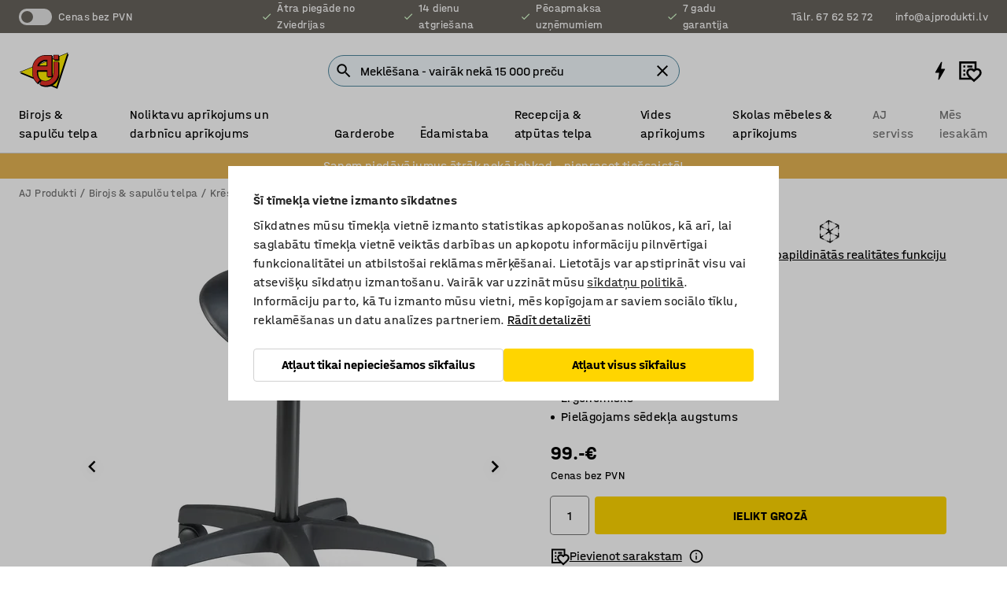

--- FILE ---
content_type: text/html; charset=utf-8
request_url: https://www.ajprodukti.lv/p/sedlu-kresls-2282-2280
body_size: 44611
content:

<!DOCTYPE html>
<html lang="lv">

<head>
    <meta charset="utf-8" />
    <meta name="viewport" content="width=device-width, initial-scale=1.0">
    <meta name="theme-color" content="white" />

    <meta http-equiv="Content-Security-Policy" content="frame-src 'self'
https://*.cookiebot.com
https://*.cdn.optimizely.com
https://*.googletagmanager.com
https://*.cdn-pci.optimizely.com
https://*.google.com
https://*.google-analytics.com
https://*.checkout.dibspayment.eu
https://checkout.dibspayment.eu
https://*.ajprodukter.se
https://*.ajprodukter.no
https://*.ajprodukter.dk
https://*.ajprodukty.sk
https://*.ajprodukty.pl
https://*.ajprodukty.cz
https://*.ajproducts.co.uk
https://*.ajproducts.ie
https://*.ajprodukte.de
https://*.ajprodukte.at
https://*.ajproducten.nl
https://*.kataloska-prodaja.si
https://*.ajproduktai.lt
https://*.ajtooted.ee
https://*.ajprodukti.lv
https://*.ajtuotteet.fi
https://*.kataloska-prodaja.com
https://*.kataloska-prodaja.ba
https://*.ajvorulistinn.is
https://*.ajproizvodi.com
https://*.dibspayment.eu
https://*.doubleclick.net
https://*.facebook.com
https://*.imbox.io
https://*.criteo.com
https://*.hotjar.com
https://*.triggerbee.com
https://*.sleeknote.com
https://player.qiwio.io/
https://www.zbozi.cz
https://cdn2.charpstar.net/
https://charpstar.se/
https://aj.bokahem.se/js/app.js
https://aj.bokahem.se/css/app.css
https://ct.pinterest.com/
https://checkoutshopper.adyen.com/
https://checkoutshopper-live.adyen.com
https://www.youtube.com/
https://tricommerce.dk
 https://tiger.tricommerce.com
 https://mercell.com
 https://p2p.mercell.com;">

        <script type="text/javascript">
            !function (a, b, c, d, e, f, g, h) {
                a.RaygunObject = e, a[e] = a[e] || function () {
                    (a[e].o = a[e].o || []).push(arguments)
                }, f = b.createElement(c), g = b.getElementsByTagName(c)[0],
                    f.async = 1, f.src = d, g.parentNode.insertBefore(f, g), h = a.onerror, a.onerror = function (b, c, d, f, g) {
                        h && h(b, c, d, f, g), g || (g = new Error(b)), a[e].q = a[e].q || [], a[e].q.push({
                            e: g
                        })
                    }
            }(window, document, "script", "//cdn.raygun.io/raygun4js/raygun.min.js", "rg4js");
        </script>
        <script type="text/javascript">
            rg4js('apiKey', 'SVMda9UO1vTzMuMFlHhb6g');
            rg4js('enableCrashReporting', true);
            rg4js('setVersion', '148.0.0');
            rg4js('options', {
                ignore3rdPartyErrors: true,
                ignoreAjaxError: true,
                ignoreAjaxAbort: true,
                debugMode: true,
            });
        </script>
    <link rel="apple-touch-icon" sizes="180x180" href="/apple-touch-icon.png">
    <link rel="icon" type="image/png" href="/favicon-512x512.png" sizes="512x512">
    <link rel="icon" type="image/png" href="/favicon-192x192.png" sizes="192x192">
    <link rel="icon" type="image/png" href="/favicon-32x32.png" sizes="32x32">
    <link rel="icon" type="image/png" href="/favicon-16x16.png" sizes="16x16">
    <link rel="icon" type="image/png" href="/maskable_icon_x192.png" sizes="192x192">

    <link rel="manifest" href="/manifest">
    <link rel="mask-icon" href="/safari-pinned-tab.svg" color="#e63027">
    <meta name="msapplication-TileColor" content="#fff">
    <link rel="shortcut icon" href="/favicon.ico">

    <title>Sedlu krēsls TRENT, ar regulējamu augstumu 580x830 mm, melns | AJ Produkti</title><link rel="stylesheet" type="text/css" href="/assets/browser.bundle.6b8d2c0fc2936f47b7cf.css" />
<meta name="description" content="Ergonomiski veidots sedlu krēsls, kas nodrošina sēdētāja ķermeņa pozīcijas atrašanos dabiskā un atbrīvotā stāvokli. Sēdekļa virsma ar augstu nodilumizturību. Sēdekļa augstumu iespējams pielāgot ar kvalitatīvu gāzes atsperes mehānismu." data-dynamic="1" />
<meta name="robots" content="index,follow" data-dynamic="1" />
<meta property="og:url" content="https://www.ajprodukti.lv/p/sedlu-kresls-2282-2280" data-dynamic="1" />
<meta property="og:type" content="website" data-dynamic="1" />
<meta property="og:title" content="Sedlu krēsls TRENT, ar regulējamu augstumu 580x830 mm, melns" data-dynamic="1" />
<meta property="og:description" content="Ergonomiski veidots sedlu krēsls, kas nodrošina sēdētāja ķermeņa pozīcijas atrašanos dabiskā un atbrīvotā stāvokli. Sēdekļa virsma ar augstu nodilumizturību. Sēdekļa augstumu iespējams pielāgot ar kvalitatīvu gāzes atsperes mehānismu." data-dynamic="1" />
<meta property="product:condition" content="new" data-dynamic="1" />
<meta property="product:retailer_item_id" content="2-2280" data-dynamic="1" />
<meta property="product:availability" content="in stock" data-dynamic="1" />
<meta property="product:price:amount" content="119.79" data-dynamic="1" />
<meta property="product:price:currency" content="EUR" data-dynamic="1" />
<meta property="og:image" content="https://static.ajproducts.com/cdn-cgi/image/width=770,format=jpeg/globalassets/156134.jpg?ref=820F84607F" data-dynamic="1" />

                <script>
                if (!('Promise' in window && Promise.prototype.finally)) {
                    document.write('<' + 'script src="/assets/polyfills.bundle.da50e95fb8e7ebfb2cda.js" onerror="window.rg4js&&window.rg4js(\'send\', new Error(\'Failed to load: /assets/polyfills.bundle.da50e95fb8e7ebfb2cda.js\'))"></' + 'script>');
                }
                </script>
                <script>
                window.scopeReady = new Promise(function (res, rej) { window.resolveScopeReady = res; window.rejectScopeReady = rej; });
                </script>
            <link rel="canonical" href="https://www.ajprodukti.lv/p/sedlu-kresls-2282-2280" id="link-canonical" />
<script src="/assets/browser.bundle.2a945b1098614faf13f9.js" async></script>
<script src="/assets/nitro.bundle.b8b2f38ac300bf05c0ba.js" async></script>
<script src="/assets/glitz.bundle.c109fca36cacfb727999.js" async></script>
<script src="/assets/vendor-f501a089.bundle.d29cb0664024d6a8fcd5.js" async></script>
<script src="/assets/3989.bundle.9232f6c5b6ea58e42200.js" async></script>
<script src="/assets/vendor-d2eb5610.bundle.a0125ec617ac52d68384.js" async></script>
<link rel="stylesheet" type="text/css" href="/assets/browser.bundle.6b8d2c0fc2936f47b7cf.css" />
<link rel="preload" href="/assets/HalvarAJPMittel-Rg.69f693f8a9de0cc6bc9f..woff2" as="font" crossorigin="anonymous" />
<link rel="preload" href="/assets/HalvarAJPMittel-Bd.e161d90eb98cc343e22d..woff2" as="font" crossorigin="anonymous" />


            <link rel="alternate" hreflang="lv-lv" class="link-canonical-alternate" href="https://www.ajprodukti.lv/p/sedlu-kresls-2282-2280">
            <link rel="alternate" hreflang="bs-ba" class="link-canonical-alternate" href="https://www.kataloska-prodaja.ba/p/stolica-sedlo-2282-2280">
            <link rel="alternate" hreflang="cs-cz" class="link-canonical-alternate" href="https://www.ajprodukty.cz/p/sedlova-zidle-2282-2280">
            <link rel="alternate" hreflang="da-dk" class="link-canonical-alternate" href="https://www.ajprodukter.dk/p/sadelstol-2282-2280">
            <link rel="alternate" hreflang="de-at" class="link-canonical-alternate" href="https://www.ajprodukte.at/p/sattelstuhl-2282-2280">
            <link rel="alternate" hreflang="de-de" class="link-canonical-alternate" href="https://www.ajprodukte.de/p/sattelstuhl-2282-2280">
            <link rel="alternate" hreflang="en-gb" class="link-canonical-alternate" href="https://www.ajproducts.co.uk/p/saddle-chair-2282-2280">
            <link rel="alternate" hreflang="en-ie" class="link-canonical-alternate" href="https://www.ajproducts.ie/p/saddle-chair-2282-2280">
            <link rel="alternate" hreflang="et-ee" class="link-canonical-alternate" href="https://www.ajtooted.ee/p/sadultool-2282-2280">
            <link rel="alternate" hreflang="fi-fi" class="link-canonical-alternate" href="https://www.ajtuotteet.fi/p/satulatuoli-2282-2280">
            <link rel="alternate" hreflang="hr-hr" class="link-canonical-alternate" href="https://www.ajproizvodi.com/p/stolica-sedlo-2282-2280">
            <link rel="alternate" hreflang="is-is" class="link-canonical-alternate" href="https://www.ajvorulistinn.is/p/sooulstoll-2282-2280">
            <link rel="alternate" hreflang="lt-lt" class="link-canonical-alternate" href="https://www.ajproduktai.lt/p/kede-balnas-2282-2280">
            <link rel="alternate" hreflang="nb-no" class="link-canonical-alternate" href="https://www.ajprodukter.no/p/sadelstol-2282-2280">
            <link rel="alternate" hreflang="nl-nl" class="link-canonical-alternate" href="https://www.ajproducten.nl/p/zadelstoel-2282-2280">
            <link rel="alternate" hreflang="pl-pl" class="link-canonical-alternate" href="https://www.ajprodukty.pl/p/stolek-siodlowy-2282-2280">
            <link rel="alternate" hreflang="sk-sk" class="link-canonical-alternate" href="https://www.ajprodukty.sk/p/sedlova-stolicka-2282-2280">
            <link rel="alternate" hreflang="sl-si" class="link-canonical-alternate" href="https://www.kataloska-prodaja.si/p/stol-s-sedezem-v-obliki-sedla-2282-2280">
            <link rel="alternate" hreflang="sr-rs" class="link-canonical-alternate" href="https://www.kataloska-prodaja.com/p/sedlo-stolica-2282-2280">
            <link rel="alternate" hreflang="sv-se" class="link-canonical-alternate" href="https://www.ajprodukter.se/p/sadelstol-2282-2280">
    <style data-glitz>@keyframes a{from{}to{}}.a{background-color:white}.b{flex-direction:column;-webkit-box-orient:vertical;-webkit-box-direction:normal}.c{display:-webkit-box;display:-moz-box;display:-ms-flexbox;display:-webkit-flex;display:flex}.d{min-height:100vh}.e{pointer-events:none}.f{position:absolute}.g{opacity:0}.h{width:0}.i{height:0}.n{transform:translate(0, -100%)}.o{left:16px}.p{top:16px}.q{position:fixed}.r{font-size:16px}.s{padding-bottom:8px}.t{padding-top:8px}.u{padding-right:16px}.v{padding-left:16px}.w{height:40px}.a0{border-radius:4px}.a1{letter-spacing:0.4px}.a2{line-height:1.2}.a3{justify-content:center;-webkit-box-pack:center}.a4{align-items:center;-webkit-box-align:center}.a5{display:-webkit-inline-box;display:-moz-inline-box;display:-ms-inline-flexbox;display:-webkit-inline-flex;display:inline-flex}.a6{transition-timing-function:ease-out}.a7{transition-duration:200ms}.a8{transition-property:color, background-color, border-color;-webkit-transition-property:color, background-color, border-color;-moz-transition-property:color, background-color, border-color}.au{border-bottom-style:solid}.av{border-bottom-width:1px}.aw{border-bottom-color:#D1D1D1}.ax{border-top-style:solid}.ay{border-top-width:1px}.az{border-top-color:#D1D1D1}.b0{border-right-style:solid}.b1{border-right-width:1px}.b2{border-right-color:#D1D1D1}.b3{border-left-style:solid}.b4{border-left-width:1px}.b5{border-left-color:#D1D1D1}.b6{outline-offset:5px}.b7{font-weight:bold}.b8{text-transform:uppercase}.b9{color:black}.be{text-shadow:none}.bf{cursor:pointer}.bg{text-align:inherit}.bh{text-decoration:none}.bi{-webkit-user-select:none;-moz-user-select:none;-ms-user-select:none;user-select:none}.bj{font-variant:inherit}.bk{font-style:inherit}.bl{font-family:inherit}.bo{z-index:6}.bp{min-height:auto}.bq{position:relative}.br{top:0}.bs{will-change:opacity}.bt{width:100%}.bu{height:100%}.bv{left:0}.bw{bottom:0}.bx{right:0}.by{background-color:black}.bz{transition-timing-function:ease-in-out}.c0{transition-property:opacity;-webkit-transition-property:opacity;-moz-transition-property:opacity}.c1{border-bottom-color:#DF5C1D}.c2{border-top-color:#DF5C1D}.c3{border-right-color:#DF5C1D}.c4{border-left-color:#DF5C1D}.c5{background-color:#FFEBD6}.c6{border-bottom-width:2px}.c7{border-top-width:2px}.c8{border-right-width:2px}.c9{border-left-width:2px}.ca{margin-bottom:16px}.cb{margin-top:16px}.cc{padding-bottom:16px}.cd{padding-top:16px}.ce{pointer-events:auto}.cp{transition-duration:300ms}.cq{transition-property:box-shadow;-webkit-transition-property:box-shadow;-moz-transition-property:box-shadow}.cr{min-height:0}.cs{transition-property:all;-webkit-transition-property:all;-moz-transition-property:all}.ct{transform:translateY(0)}.cu{opacity:1}.cv{max-height:50px}.d1{color:white}.d2{background-color:#68635D}.d3{font-size:14px}.d4{min-height:32px}.d5{width:1366px}.d6{max-width:calc(100vw - 48px)}.d7{margin-right:auto}.d8{margin-left:auto}.d9{display:block}.da{flex-wrap:wrap;-webkit-box-lines:multiple}.db{flex-basis:0%}.dc{flex-shrink:1}.dd{flex-grow:1;-webkit-box-flex:1}.de{font-weight:initial}.dj{margin-right:8px}.dk{margin-bottom:0}.dl{height:21px}.dm{width:42px}.dn{display:inline-block}.dz{outline-offset:3px}.e0{transition-property:transform;-webkit-transition-property:transform;-moz-transition-property:transform}.e1{transition-duration:0.4s}.e2{border-radius:15px}.e3{background-color:#E6E6E6}.e5{flex-grow:2;-webkit-box-flex:2}.e6{margin-right:32px}.e9{text-decoration:inherit}.ea{color:inherit}.eb{color:#D6FFCD}.ec{font-size:1.3em}.ed{height:1em}.ee{width:1em}.ef{margin-left:6px}.en{justify-content:flex-end;-webkit-box-pack:end}.eo{margin-right:20px}.ez{display:none}.f0{stroke:none}.f1{top:-1px}.f3{margin-left:8px}.f4{font-size:1.4em}.f6{z-index:1}.f7{align-items:flex-start;-webkit-box-align:start}.fh{padding-top:20px}.fi{flex-basis:auto}.fj{flex-shrink:0}.fk{margin-top:4px}.fl{justify-content:space-between;-webkit-box-pack:justify}.fm{flex-direction:row;-webkit-box-orient:horizontal;-webkit-box-direction:normal}.fn{gap:32px}.fo{flex-grow:0;-webkit-box-flex:0}.fp{flex-basis:33%}.fs{text-decoration:underline}.ft{padding-right:0}.fu{padding-left:0}.fv{min-width:40px}.fw{line-height:1.5}.fx{background-color:transparent;background-color:initial}.fy{border-bottom-width:0}.fz{border-top-width:0}.g0{border-right-width:0}.g1{border-left-width:0}.g2{font-weight:inherit}.g3{margin-right:12px}.g4{margin-left:12px}.g5{width:30px}.g6{height:30px}.g7{font-size:1.5em}.ga{flex-basis:100%}.gb{width:447px}.gc{justify-content:flex-start;-webkit-box-pack:start}.gf{width:calc(100% - 16px)}.gg{margin-right:unset}.gh{margin-left:unset}.gi{width:inherit}.gk{transform:scale(1.3)}.gl{white-space:normal}.gm{white-space:nowrap}.gn{transform:scale(1)}.go{text-align:center}.gp{transition-property:opacity, transform;-webkit-transition-property:opacity, transform;-moz-transition-property:opacity, transform}.gq{text-overflow:ellipsis}.gr{overflow:hidden}.gs{background-color:#F1F8FC}.gt{border-radius:50px 0 0 50px}.gu{padding-bottom:3px}.gv{padding-top:3px}.gw{padding-right:3px}.gx{padding-left:3px}.h3{border-bottom-color:#4F879E}.h4{border-top-color:#4F879E}.h5{border-right-color:#4F879E}.h6{border-left-color:#4F879E}.hg{padding-left:40px}.hh{border-radius:50px}.hi{cursor:-webkit-text;cursor:text}.hj{right:10px}.hk{transform:translateY(-50%)}.hl{top:50%}.hm{border-radius:0}.hn{padding-bottom:0}.ho{padding-top:0}.hp{font-size:inherit}.hq{gap:8px}.hr{gap:4px}.hs{padding-right:4px}.ht{padding-left:4px}.hu{transform:scaleY(1)}.hv{will-change:transform}.hw{width:24px}.hx{font-size:1px}.hy{height:1px}.hz{visibility:hidden}.i0{align-items:flex-end;-webkit-box-align:end}.i1{outline-offset:0}.i2{min-height:30px}.i3{min-width:30px}.i7{transform:scale(0)}.i8{border-radius:100vw}.i9{font-size:12px}.ia{right:calc(50% - 15px)}.ib{min-width:9px}.ic{height:9px}.id{background-color:#E63027}.ie{margin-right:0}.if{margin-left:0}.ig{max-height:100px}.ii{margin-left:-32px}.ij{margin-left:32px}.ik{padding-bottom:12px}.il{padding-top:4px}.iv{color:#737373}.iw{box-shadow:0px 3px 5px 0px rgba(151, 151, 151, 0.5)}.ix{max-height:calc(100vh - 100% - 32px)}.iy{overflow-y:auto}.iz{margin-top:1px}.j0{background-color:#e6b554}.j1{padding-bottom:4px}.j4{max-width:100%}.j5{margin-bottom:8px}.j6{margin-top:8px}.j9{list-style:none}.je{width:1125px}.jf{width:calc(54% - (32px * 0.54))}.jg{order:1}.ji{left:unset}.jj{align-items:stretch;-webkit-box-align:stretch}.jk{min-width:0}.jx{object-fit:cover}.jy{object-position:center}.jz{transition-timing-function:ease-in}.k0{left:24px}.k1{color:#D1D1D1}.k2{line-height:1}.k3{font-size:20px}.k4{-webkit-filter:drop-shadow(0 2px 4px rgba(0, 0, 0, .1)) drop-shadow(0 2px 8px rgba(0, 0, 0, .05));filter:drop-shadow(0 2px 4px rgba(0, 0, 0, .1)) drop-shadow(0 2px 8px rgba(0, 0, 0, .05))}.k5{transform:rotate(90deg)}.k6{right:24px}.k7{transform:rotate(270deg)}.k8{height:68px}.k9{width:77%}.ka{overflow-x:scroll}.kb{scroll-behavior:smooth}.kd{scrollbar-width:none}.kg{margin-left:16px}.kh{background-color:transparent}.ki{border-bottom-color:transparent}.kj{border-top-color:transparent}.kk{border-right-color:transparent}.kl{border-left-color:transparent}.km{border-bottom-color:#16819D}.kn{border-top-color:#16819D}.ko{border-right-color:#16819D}.kp{border-left-color:#16819D}.kq{border-bottom-width:thin}.kr{border-top-width:thin}.ks{border-right-width:thin}.kt{border-left-width:thin}.ku{box-shadow:0px 0px 8px 0px rgba(0,0,0,0.1)}.kv{height:50px}.kw{width:50px}.kx{transition-property:background;-webkit-transition-property:background;-moz-transition-property:background}.kz{opacity:0.7}.l0{width:calc(46% - (32px * 0.46))}.l1{order:2}.l2{margin-bottom:32px}.l3{line-height:36px}.l4{margin-top:0}.l5{font-family:HalvarMittel}.l6{font-size:24px}.l7{line-height:30px}.l8{margin-bottom:4px}.l9{display:inline}.la{justify-items:center}.lb{width:40px}.lc{min-width:70px}.ld{font-weight:100}.le{margin-bottom:auto}.lf{margin-top:auto}.lg{line-height:1.5rem}.lo{align-items:baseline;-webkit-box-align:baseline}.lp{-webkit-column-gap:8px;column-gap:8px}.lq{-webkit-column-gap:16px;column-gap:16px}.lr{order:0}.ls{font-weight:700}.lt{font-weight:normal}.lu{height:48px}.lv{width:48px}.m3{box-shadow:0 0 0 1px #737373}.m4{box-sizing:border-box}.m5{transition-property:color, border-color, background;-webkit-transition-property:color, border-color, background;-moz-transition-property:color, border-color, background}.m6{padding-top:12px}.mb{background-color:#FFD500}.mc{flex-wrap:nowrap;-webkit-box-lines:nowrap}.md{width:20px}.me{height:20px}.mf{background-color:#F3F3F3}.mg{margin-bottom:24px}.mi{padding-bottom:24px}.mj{padding-top:24px}.mr{-webkit-break-inside:avoid;-ms-break-inside:avoid;break-inside:avoid}.ms{text-align:left}.mv{margin-right:16px}.mw{top:-4px}.my{page-break-inside:auto}.mz{-webkit-column-count:1;column-count:1}.n0{list-style-type:none}.n1{margin-right:4px}.n2{margin-top:24px}.n4{flex-basis:0}.n5{background-color:#D1D1D1}.n6{height:400px}.n9{width:calc(100% / 4)}.na{max-width:calc(100% / 4)}.nd{min-height:62px}.ne{height:inherit}.nf{min-height:inherit}.ng{margin-left:4px}.nh{width:55.17241379310345px}.nj{object-fit:contain}.nk{width:41.02564102564103px}.nm{width:61.53846153846153px}.no{width:114.28571428571429px}.nq{width:141.17647058823528px}.ns{padding-bottom:initial}.nt{padding-top:initial}.nv{stroke-width:1.5}.nw{content-visibility:hidden}.nx{transform:translatex(-100%)}.ny{-webkit-overflow-scrolling:touch}.nz{overflow-x:hidden}.o0{will-change:opacity, transform}.o1{border-bottom-color:#E6E6E6}.o2{outline-offset:-2px}.o3{padding-right:48px}.o4{height:auto}.o5{min-height:48px}.o6{right:16px}.o7{border-bottom-color:#f3f3f3}.o8{z-index:4}.o9{transform:translateX(-50%)}.oa{left:50%}.ob{z-index:15}.j:focus{pointer-events:none}.k:focus{opacity:0}.l:focus{z-index:7}.m:focus{transform:translate(0, 0)}.am:focus{outline-color:#16819D}.ba:focus{border-radius:4px}.bb:focus{outline-style:solid}.bc:focus{outline-width:0}.bd:focus{isolation:initial}.eu:focus{outline-color:transparent}.gy:focus{border-bottom-color:#4F879E}.gz:focus{border-top-color:#4F879E}.h0:focus{border-right-color:#4F879E}.h1:focus{border-left-color:#4F879E}.h7:focus{outline-color:#4F879E}.h8:focus{border-right-width:1px}.h9:focus{border-left-width:1px}.ha:focus{border-bottom-width:1px}.hb:focus{border-bottom-style:solid}.hc:focus{border-top-width:1px}.hd:focus{border-top-style:solid}.he:focus{border-right-style:solid}.hf:focus{border-left-style:solid}.x:is(.disabledLink){cursor:not-allowed}.y:disabled{cursor:not-allowed}.ag:disabled{border-bottom-color:#D1D1D1}.ah:disabled{border-top-color:#D1D1D1}.ai:disabled{border-right-color:#D1D1D1}.aj:disabled{border-left-color:#D1D1D1}.ak:disabled{background-color:white}.al:disabled{color:#737373}.m8:disabled{background-color:#D1D1D1}.z:active{outline-width:0}.ev:active{text-decoration:underline}.ew:active{color:#16819D}.i5:active{text-decoration:inherit}.i6:active{color:inherit}.a9:disabled:hover{border-bottom-color:#D1D1D1}.aa:disabled:hover{border-top-color:#D1D1D1}.ab:disabled:hover{border-right-color:#D1D1D1}.ac:disabled:hover{border-left-color:#D1D1D1}.ae:disabled:hover{background-color:white}.af:disabled:hover{color:#737373}.m7:disabled:hover{background-color:#D1D1D1}.an:hover:not([disabled],.disabledLink){color:black}.ao:hover:not([disabled],.disabledLink){background-color:#f3f3f3}.m9:hover:not([disabled],.disabledLink){background-color:#F2CA00}.ap:active:not([disabled],.disabledLink){border-bottom-color:#f3f3f3}.aq:active:not([disabled],.disabledLink){border-top-color:#f3f3f3}.ar:active:not([disabled],.disabledLink){border-right-color:#f3f3f3}.as:active:not([disabled],.disabledLink){border-left-color:#f3f3f3}.at:active:not([disabled],.disabledLink){background-color:#f3f3f3}.ma:active:not([disabled],.disabledLink){background-color:#FFF0A3}.dg:has(:focus-within)> span{outline-style:solid}.dh:has(:focus-within)> span{outline-color:inherit}.di:has(:focus-within)> span{outline-width:2px}.do::before{background-color:#68635D}.dp::before{transition-timing-function:ease-in-out}.dq::before{transition-duration:0.4s}.dr::before{transition-property:transform;-webkit-transition-property:transform;-moz-transition-property:transform}.ds::before{border-radius:50%}.dt::before{bottom:3px}.du::before{left:3px}.dv::before{width:15px}.dw::before{height:15px}.dx::before{position:absolute}.dy::before{content:""}.lh::before{margin-right:8px}.li::before{background-color:black}.lj::before{height:5px}.lk::before{width:5px}.ll::before{display:inline-block}.e4:first-letter{text-transform:uppercase}.e7:hover{text-decoration:inherit}.e8:hover{color:inherit}.fq:hover{text-decoration:underline}.fr:hover{color:#16819D}.gj:hover{cursor:initial}.i4:hover{text-decoration:none}.iu:hover{color:black}.ly:hover{box-shadow:0 0 0 1px #16819D}.h2::placeholder{color:black}.ih:nth-child(n+2){margin-left:0}.im::after{border-bottom-color:transparent}.in::after{border-bottom-style:solid}.io::after{border-bottom-width:4px}.ip::after{width:100%}.iq::after{bottom:0}.ir::after{right:0}.is::after{position:absolute}.it::after{content:""}.j7:empty:before{white-space:pre}.j8:empty:before{content:" "}.ja:after{white-space:pre}.jb:after{content:" / "}.ju:before{padding-top:100%}.jv:before{float:left}.jw:before{content:""}.ky:before{padding-top:150%}.ni:before{padding-top:87%}.nl:before{padding-top:117%}.nn:before{padding-top:78%}.np:before{padding-top:42%}.nr:before{padding-top:34%}.kc::-webkit-scrollbar{display:none}.ke:last-child{margin-right:auto}.nu:last-child{margin-right:0}.kf:first-child{margin-left:auto}.lw::-ms-clear{display:none}.lx::-ms-reveal{display:none}.lz:-webkit-autofill{animation-iteration-count:20}.m0:-webkit-autofill{animation-timing-function:ease-out}.m1:-webkit-autofill{animation-duration:50ms}.m2:-webkit-autofill{animation-name:a}.n3:not(:first-child){margin-left:24px}</style><style data-glitz media="print">.bm{min-height:0}.bn{position:relative}.cf{box-shadow:none}.cg{border-bottom-style:solid}.ch{border-bottom-width:1px}.ci{border-bottom-color:#D1D1D1}.cj{margin-bottom:24px}.ck{margin-top:24px}.cl{padding-bottom:0}.cm{min-height:auto}.cn{justify-content:flex-start;-webkit-box-pack:start}.co{font-size:14px}.cw{pointer-events:auto}.cx{opacity:1}.cy{max-height:50px}.cz{transform:none}.d0{height:0}.df{display:none}.eg{z-index:10}.eh{color:black}.ei{transform:translate(-50%, 0)}.ej{left:50%}.ek{top:60px}.el{position:absolute}.em{display:-webkit-box;display:-moz-box;display:-ms-flexbox;display:-webkit-flex;display:flex}.ep{margin-bottom:16px}.eq{margin-top:16px}.er{margin-right:16px}.es{margin-left:16px}.et{align-items:center;-webkit-box-align:center}.ex{font-size:2.2em}.ey{display:block}.f2{white-space:nowrap}.f5{height:100%}.fb{margin-top:0}.fc{padding-bottom:8px}.fd{padding-top:8px}.fe{flex-direction:column;-webkit-box-orient:vertical;-webkit-box-direction:normal}.ff{margin-bottom:32px}.fg{justify-content:space-evenly;-webkit-box-pack:space-evenly}.j2{min-height:initial}.j3{zoom:0.6}.jc{width:auto}.jd{max-width:calc(100% - 65px)}.jh{margin-bottom:0}.jl{border-top-color:#D1D1D1}.jm{border-top-style:solid}.jn{border-top-width:1px}.jo{border-right-color:#D1D1D1}.jp{border-right-style:solid}.jq{border-right-width:1px}.jr{border-left-color:#D1D1D1}.js{border-left-style:solid}.jt{border-left-width:1px}.lm{margin-right:0}.ln{margin-left:0}.mh{background-color:transparent}.mk{width:1300px}.ml{padding-right:90px}.mm{padding-left:0}.mn{-webkit-break-after:avoid;-ms-break-after:avoid;break-after:avoid}.mq{-webkit-break-inside:unset;-ms-break-inside:unset;break-inside:unset}.mt{display:inline}.mu{-webkit-break-inside:avoid;-ms-break-inside:avoid;break-inside:avoid}.n7{width:100%}.n8{justify-content:center;-webkit-box-pack:center}.nb{margin-right:32px}.nc{margin-left:32px}.f8:after{font-size:10px}.f9:after{white-space:nowrap}.fa:after{content:attr(data-page-url)}</style><style data-glitz media="(min-width: 768px)">.mx{-webkit-column-gap:32px;column-gap:32px}</style><style data-glitz media="(min-width: 1024px)">.g8{flex-basis:auto}.g9{flex-shrink:0}.gd{max-width:585px}.ge{width:100%}.mo{flex-grow:1;-webkit-box-flex:1}.mp{flex-basis:50%}</style>
        <script data-cookieconsent="ignore" data-ot-ignore="true">
            window.dataLayer = window.dataLayer || [];
            function gtag() {
                dataLayer.push(arguments);
            }
            gtag("consent", "default", {
                ad_storage: "denied",
                ad_user_data: 'denied',
                ad_personalization: 'denied',
                analytics_storage: "denied",
                functionality_storage: 'denied',
                personalization_storage: 'denied',
                security_storage: 'denied',
                wait_for_update: 500,
            });
            gtag("set", "ads_data_redaction", true);
        </script>
        <script data-cookieconsent="ignore" type="text/javascript" data-ot-ignore="true" >
            if (!('dataLayer' in window)) {
                window.dataLayer = [];
            }

            window.dataLayer.push({
                event: 'originalReferrer',
                originalReferrer: document.referrer,
            });

            window.dataLayer.push({
                event: 'originalLocation',
                originalLocation: document.location.href,
            });

            window.gtmEnabled = true;
        </script>
<!-- Google Tag Manager -->
<script data-cookieconsent="ignore">(function(w,d,s,l,i){w[l]=w[l]||[];w[l].push({'gtm.start':
new Date().getTime(),event:'gtm.js'});var f=d.getElementsByTagName(s)[0],
j=d.createElement(s),dl=l!='dataLayer'?'&l='+l:'';j.async=true;j.src=
'https://www.googletagmanager.com/gtm.js?id='+i+dl;f.parentNode.insertBefore(j,f);
})(window,document,'script','dataLayer','GTM-K2RM35S');</script>
<!-- End Google Tag Manager -->        <script id="Cookiebot" src="https://consent.cookiebot.com/uc.js" data-cbid="f2c9491a-ca4b-4715-8604-b67825e89ba7"
            data-culture="lv" type="text/javascript" async></script>

        <script type="text/javascript">
                window.externalScriptEnable = true;
        </script>

    <script>
        window.isPrivateBusinessSelectorEnabled = false;
    </script>   
</head>

<body class="aj-site">

<!-- Google Tag Manager (noscript) -->
<noscript><iframe src="https://www.googletagmanager.com/ns.html?id=GTM-K2RM35S"
height="0" width="0" style="display:none;visibility:hidden"></iframe></noscript>
<!-- End Google Tag Manager (noscript) -->

    <div id="container"><div><div class="a b c d"><div id="focusreset-nitro" tabindex="-1" class="e f g h i"></div><button aria-label="Uz saturu" type="button" class="j k e g l m n o p q r s t u v w x y z a0 a1 a2 a3 a4 a5 a6 a7 a8 a9 aa ab ac ae af ag ah ai aj ak al am an ao ap aq ar as at au av aw ax ay az b0 b1 b2 b3 b4 b5 b6 b7 b8 a b9 ba bb bc bd be bf bg bh bi bj bk bl">Uz saturu</button><header class="bm bn e bo bp bq br"><div class="e g bs bt bu bv bw bx br q by bz a7 c0"></div><noscript><div class="a3 c1 c2 c3 c4 c5 b9 au c6 ax c7 b0 c8 b3 c9 a0 ca cb cc cd u v c"><div>Šķiet, ka tavā pārlūkprogrammā nav iespējots JavaScript, tas ir nepieciešams, lai varētu izmantot vietni</div></div></noscript><div class="bq"><div class="height-measuring-wrapper ce"><div class="cf cg ch ci cj ck cl cm cn co bz cp cq bq cr b c au av aw bt a b9"><div><div class="bz cs cp ce ct cu cv cw cx cy cz d0 d1 d2 d3 c bt"><div class="d0 d4 d5 d6 d7 d8 d9"><div class="a4 bu a3 da c"><div class="db dc dd a4 c de d3 df"><label aria-label="Cenas bez PVN" class="dg dh di dj dk dl dm dn bq"><input type="checkbox" class="i h g"/><span class="do dp dq dr ds dt du dv dw dx dy dz e0 bz e1 e2 e3 bw bx bv br bf f"></span></label><span class="d1 e4">Cenas bez PVN</span></div><div class="db dc e5 c a3 a4 df"><div class="e6 e7 e8 e9 a4 ea c"><svg xmlns="http://www.w3.org/2000/svg" height="1em" viewBox="0 0 24 24" width="1em" class="eb ec ed ee a5"><path d="M0 0h24v24H0V0z" fill="transparent"></path><path fill="currentColor" d="M9 16.17L4.83 12l-1.42 1.41L9 19 21 7l-1.41-1.41L9 16.17z"></path></svg><div class="ef dn">Ātra piegāde no Zviedrijas</div></div><div class="e6 e7 e8 e9 a4 ea c"><svg xmlns="http://www.w3.org/2000/svg" height="1em" viewBox="0 0 24 24" width="1em" class="eb ec ed ee a5"><path d="M0 0h24v24H0V0z" fill="transparent"></path><path fill="currentColor" d="M9 16.17L4.83 12l-1.42 1.41L9 19 21 7l-1.41-1.41L9 16.17z"></path></svg><div class="ef dn">14 dienu atgriešana</div></div><div class="e6 e7 e8 e9 a4 ea c"><svg xmlns="http://www.w3.org/2000/svg" height="1em" viewBox="0 0 24 24" width="1em" class="eb ec ed ee a5"><path d="M0 0h24v24H0V0z" fill="transparent"></path><path fill="currentColor" d="M9 16.17L4.83 12l-1.42 1.41L9 19 21 7l-1.41-1.41L9 16.17z"></path></svg><div class="ef dn">Pēcapmaksa uzņēmumiem</div></div><div class="e7 e8 e9 a4 ea c"><svg xmlns="http://www.w3.org/2000/svg" height="1em" viewBox="0 0 24 24" width="1em" class="eb ec ed ee a5"><path d="M0 0h24v24H0V0z" fill="transparent"></path><path fill="currentColor" d="M9 16.17L4.83 12l-1.42 1.41L9 19 21 7l-1.41-1.41L9 16.17z"></path></svg><div class="ef dn">7 gadu garantija</div></div></div><div class="eg eh ei ej ek el em en db dc dd c"><a aria-label="Zvaniet Tālr. 67 62 52 72" target="_blank" class="eo ep eq er es et em e7 e8 e9 ea ba bb eu bc bd ev ew" href="tel:Tālr. 67 62 52 72"><svg xmlns="http://www.w3.org/2000/svg" height="1em" viewBox="0 0 24 24" width="1em" class="ex eh ey ez d1 ec f0 f1 bq ed ee"><path d="M0 0h24v24H0V0z" fill="none"></path><path fill="currentColor" d="M6.54 5c.06.89.21 1.76.45 2.59l-1.2 1.2c-.41-1.2-.67-2.47-.76-3.79h1.51m9.86 12.02c.85.24 1.72.39 2.6.45v1.49c-1.32-.09-2.59-.35-3.8-.75l1.2-1.19M7.5 3H4c-.55 0-1 .45-1 1 0 9.39 7.61 17 17 17 .55 0 1-.45 1-1v-3.49c0-.55-.45-1-1-1-1.24 0-2.45-.2-3.57-.57-.1-.04-.21-.05-.31-.05-.26 0-.51.1-.71.29l-2.2 2.2c-2.83-1.45-5.15-3.76-6.59-6.59l2.2-2.2c.28-.28.36-.67.25-1.02C8.7 6.45 8.5 5.25 8.5 4c0-.55-.45-1-1-1z"></path></svg><span class="f2 f3">Tālr. 67 62 52 72</span></a><a aria-label="Sūtīt e-pastu uz info@ajprodukti.lv" target="_blank" class="ep eq er es et em e7 e8 e9 ea ba bb eu bc bd ev ew" href="mailto:info@ajprodukti.lv"><svg xmlns="http://www.w3.org/2000/svg" height="1em" viewBox="0 0 24 24" width="1em" class="ex eh ey ez d1 f4 f1 bq ed ee"><path d="M0 0h24v24H0V0z" fill="none"></path><path fill="currentColor" d="M22 6c0-1.1-.9-2-2-2H4c-1.1 0-2 .9-2 2v12c0 1.1.9 2 2 2h16c1.1 0 2-.9 2-2V6zm-2 0l-8 5-8-5h16zm0 12H4V8l8 5 8-5v10z"></path></svg><span class="f2 f3">info@ajprodukti.lv</span></a></div></div></div></div></div><div class="f5 f6 a f7 b c d5 d6 d7 d8"><div data-page-url="https://www.ajprodukti.lv/p/sedlu-kresls-2282-2280" id="top-area" class="f8 f9 fa fb fc fd fe ff fg cc fh fi fj dd fk a4 bt fl fm c bq"><div class="fn a4 c fo dc fp"><a aria-label="Uz sākumlapu" id="top-area-home" class="ba bb eu bc bd ev ew fq fr fs b9" data-scope-link="true" href="/"><svg xmlns="http://www.w3.org/2000/svg" xml:space="preserve" viewBox="133 300 330 247" height="48" class="d9"><path d="m380.69 532.11-1.49-.62-239.42-98.95-3.41-1.4 3.42-1.37 312.6-124.8 2.98-1.19-.99 3.05-73.19 223.74z"></path><path d="m385.69 541.11-1.49-.62-239.42-98.95-3.41-1.4 3.42-1.37 312.6-124.8 2.98-1.19-.99 3.05-73.19 223.74z"></path><path fill="#FFED00" d="m144.09 431.23 234.51 96.75 71.67-219.1z"></path><path d="M398.91 357.84h-33.2v-1.5l.03-29.66v-1.5h1.49l30.18-.04h1.5v32.7M312.38 529.39c-19.33 0-36.97-8.45-37.71-8.8l-1.31-.64.6-1.33 13.15-29.04.64-1.41 1.39.67c7.87 3.83 16.16 5.77 24.62 5.77 14.2 0 24.13-5.54 24.23-5.6 18.36-12.06 26.61-24.87 27.49-42.77l.01-.11.02-.1c.22-1.11.23-1.41.23-1.42v-74.83h1.5l30.23-.05h1.5v80.75c-.03.35-.7 8.68-3.05 17.04-3.96 14.08-11.66 26.04-25.74 40-17.04 14.97-30.94 19.09-50.65 21.46-2.32.27-4.71.41-7.15.41"></path><path d="m259.45 511.14-.43-.37c-14.01-11.93-30.28-29.72-31.82-61.65-.61-12.68-.21-36.16.5-50.65v-.09l.02-.09c3.07-17.81 10.72-32.95 23.39-46.28 8.65-9.1 27.33-24.64 55.24-26.46h47.77l-.01 1.5V467.5h-1.57c-1.25 0-19.06-.03-26.18-.04h-4.42v-38h-61.92c-4.15 42.06 20.8 53.65 21.88 54.13l1.85.82-1.31 1.53s-5.3 6.17-10.62 12.34c-2.66 3.08-5.32 6.17-7.32 8.48-3.78 4.36-3.78 4.36-4.48 4.37zm7.41-121.78c3.34.03 10.86.05 20.79.05 12.38 0 23.98-.03 27.91-.07l-.07-29.46c-26.79.41-44.24 17.11-48.63 29.48M394.14 351.76h-34.9v-1.5l.02-29.95v-1.5h34.879999999999995v32.95"></path><path d="M307.64 522.74c-19.22 0-38.58-8.76-39.4-9.14l-1.38-.63.64-1.37 12.75-27.25.64-1.38 1.37.67c7.57 3.68 15.57 5.55 23.76 5.55 14.81 0 25.34-6.17 25.44-6.24 18.39-12.08 26.63-24.89 27.52-42.79l.01-.11.02-.1c.21-1.11.23-1.41.23-1.42V363.7h34.87v1.5l.13 78.87c-.02.4-.5 7.76-3.57 17.5-3.17 10.08-9.43 25.19-27.09 39.95-15.33 13.33-28.53 18.82-50.44 20.97-1.76.16-3.61.25-5.5.25"></path><path d="m254.66 506.89-1.31-1.23-1.58-1.6c-12.76-12.96-28.63-29.08-30.1-59.63-.61-12.66-.21-36.15.5-50.64v-.09l.01-.09c3.07-17.81 10.72-32.95 23.39-46.28 8.65-9.1 27.33-24.64 55.24-26.46h48.7v1.5s.02 100.73.02 138.49v.3l-.12.28c-.39.93-.45.93-3.62.93h-29.4V423.1h-62.13c-3.72 41.95 19.46 57.59 19.7 57.74l1.42.93-1.09 1.3c-7.14 8.47-17.99 21.4-18.63 22.33zm2.48-115.35c1.61.01 4.66.02 10.41.02 16.42 0 42.64-.06 48.98-.12v-37.35c-1.79-.1-3.53-.16-5.2-.16-12.9 0-23.22 3.11-33.45 10.07l-.06.04-.06.03c-14.36 7.98-19.32 22.56-20.62 27.47"></path><path fill="#E63027" d="M362.27 321.81h28.88v26.97h-28.88zM282.35 487l-4.25 9.05c-1.11 2.41-3.19 6.81-3.19 6.81-1.34 2.91-4.03 8.61-4.03 8.61 4.36 1.84 9.3 3.42 9.3 3.42 3.84 1.2 7.52 2.14 7.52 2.14 2.47.63 6.53 1.42 6.53 1.42 3.09.56 7.08.98 7.08.98 3.73.44 8.81.27 8.81.27 1.88-.06 6.47-.61 6.47-.61 1.16-.13 4.13-.58 4.13-.58 1.06-.16 3.72-.64 3.72-.64 1.2-.2 3.61-.75 3.61-.75 2.31-.53 4.64-1.23 4.64-1.23 1.95-.56 3.91-1.28 3.91-1.28 1.13-.41 3.48-1.36 3.48-1.36.81-.34 3.19-1.47 3.19-1.47.64-.31 2.33-1.2 2.33-1.2.33-.16 2-1.11 2-1.11 1.17-.6 5.18-3.27 5.18-3.27 5.81-4.08 10.88-8.69 10.88-8.69 4.33-3.59 9.55-9.75 9.55-9.75 4.29-4.99 7.76-11.09 7.76-11.09 3.45-5.99 5.47-11.96 5.47-11.96 3.84-9.67 4.82-20.67 4.82-20.67l-.13-77.36h-28.88v71.88s-.25 4.06-.72 6.86c0 0-.63 5.27-2.19 9.48 0 0-1.59 4.75-3.16 7.28 0 0-2.66 5.19-7.03 9.92 0 0-3.25 3.73-8.13 7.64 0 0-3.63 2.95-7.97 5.78 0 0-4.52 2.56-9.53 3.98 0 0-6.63 2.23-14.38 2.61 0 0-6.16.45-11.97-.63.01 0-7.13-.93-14.82-4.48"></path><path fill="#E63027" d="m346.55 459.36-.02-135.48-45.61-.02s-6.88.42-13.23 2.05c0 0-5.72 1.23-12.45 4.17 0 0-2.28 1-3.23 1.48 0 0-3.06 1.56-3.66 1.91 0 0-3.22 1.78-5.03 3.02 0 0-3.13 2.06-5.19 3.64 0 0-1.69 1.31-2.19 1.73 0 0-2.95 2.44-4.06 3.5 0 0-2.94 2.78-3.25 3.14 0 0-2.67 2.8-3.09 3.33 0 0-2.22 2.53-3.36 3.98 0 0-2.52 3.19-4.58 6.34 0 0-1.64 2.55-2.11 3.38 0 0-1.39 2.48-1.69 3.03 0 0-1.47 2.72-1.98 3.95 0 0-1.17 2.56-1.64 3.77 0 0-.81 2.11-1.3 3.42 0 0-1.16 3.45-1.66 5.22 0 0-.94 3.63-1.3 5.23 0 0-.52 2.44-.77 3.86 0 0-.27 6.81-.39 10.23 0 0-.19 7.42-.25 10.61 0 0-.09 5.59-.13 8.23 0 0 .02 2.81-.02 5.94 0 0 .05 4.83.06 7.63 0 0 .05 3.45.3 8.81 0 0 .34 5.7 1.31 10.42 0 0 .8 4.05 2.11 8.25 0 0 1.28 4.03 3.16 8.11 0 0 1.42 3.14 4.03 7.47 0 0 2.13 3.39 5.02 7.27 0 0 2.03 2.48 3.41 4.17 0 0 3.33 3.78 5.45 5.98l5.08 5.19 16.68-19.97s-3.03-2.47-5.76-5.73c0 0-2.97-3.63-4.81-6.73 0 0-1.92-3.34-2.27-4.14 0 0-2.06-4.3-2.83-6.58 0 0-1.45-4.13-2.36-7.98 0 0-1.22-5.55-1.59-9.59 0 0-.48-4.53-.48-9.23 0 0 .05-5 .23-7.16 0 0 .3-3.86.45-5.08l67.86-.02v39.25zm-29.31-64.94-61.95.09c-1.61-.03-1.52-1.69-1.52-1.69.05-.41.13-.64.13-.64.36-1.55.42-1.72.42-1.72 1.34-4.73 3.09-8.25 3.09-8.25 1.61-3.56 4.16-7.2 4.16-7.2 2.22-3.48 6.09-7.17 6.09-7.17 4.41-4.08 6.84-5.31 6.84-5.31 2.69-1.75 5.66-3.52 5.66-3.52 3.33-2.02 7.3-3.66 7.3-3.66 5.98-2.47 11.03-3.28 11.03-3.28 5.22-.94 8.98-1.05 8.98-1.05 2.31-.17 6.05-.06 6.05-.06 2.17.02 5.98.33 5.98.33l.02 43.13z"></path></svg></a><button aria-label="Atvērt galveno izvēlni" tabindex="-1" type="button" class="e c0 cp bz g df ft fu fv r s t w fw x y z a0 a1 a3 a4 a5 ea ba bb eu bc bd be bf fx bg bh bi fy fz g0 g1 g2 bj bk bl"><svg xmlns="http://www.w3.org/2000/svg" height="1em" viewBox="0 0 24 24" width="1em" class="g3 g4 g5 g6 b9 g7 a5"><path d="M0 0h24v24H0V0z" fill="none"></path><path fill="currentColor" d="M3 18h18v-2H3v2zm0-5h18v-2H3v2zm0-7v2h18V6H3z"></path></svg></button></div><div class="g8 g9 ga dc fo gb df bq gc c"><form action="/meklesana" class="gd ge gf gg gh a4 c bq"><div class="dd bq"><div class="br bv f"><div class="dn bt"><div class="gi a5"><span class="gj gi a4 a5"><button tabindex="-1" state="[object Object]" aria-label="Meklēt" class=" feedback-default gk gl bq df ft fu fv r s t w fw x y z a0 a1 a3 a4 a5 a6 a7 a8 ea ba bb eu bc bd be bf fx bg bh bi fy fz g0 g1 g2 bj bk bl" type="submit"><span class="feedback-text gm gn cu go a3 a4 c a6 a7 gp gq gr"><svg xmlns="http://www.w3.org/2000/svg" viewBox="0 0 24 24" width="1em" height="1em" class="b9 gs gt gu gv gw gx d9 g7 ed ee"><path fill="none" d="M0 0h24v24H0z"></path><path fill="currentColor" d="M15.5 14h-.79l-.28-.27A6.47 6.47 0 0 0 16 9.5 6.5 6.5 0 1 0 9.5 16c1.61 0 3.09-.59 4.23-1.57l.27.28v.79l5 4.99L20.49 19zm-6 0C7.01 14 5 11.99 5 9.5S7.01 5 9.5 5 14 7.01 14 9.5 11.99 14 9.5 14"></path></svg></span></button></span></div></div></div><input type="search" aria-label="Meklēt" placeholder="Meklēšana - vairāk nekā 15 000 preču" name="q" autoComplete="off" value="" class="gy gz h0 h1 h2 gs h3 h4 h5 h6 bb h7 bc h8 h9 ha hb hc hd he hf b1 b4 av au ay ax b0 b3 u hg hh r s t w fw hi ea bt"/><button aria-label="Notīrīt" type="button" class="hj hk hl f a4 c ba bb eu bc bd hm be bf fx bg bh ea bi hn ho ft fu fy fz g0 g1 g2 bj bk hp bl"><svg xmlns="http://www.w3.org/2000/svg" height="1em" viewBox="0 0 24 24" width="1em" class="b9 gs g7 ed ee a5"><path d="M0 0h24v24H0V0z" fill="none"></path><path fill="currentColor" d="M19 6.41L17.59 5 12 10.59 6.41 5 5 6.41 10.59 12 5 17.59 6.41 19 12 13.41 17.59 19 19 17.59 13.41 12 19 6.41z"></path></svg></button></div></form></div><div id="top-area-sec-nav" class="hq fo dc fp a4 en c df"><div class="a3 a4 b c"><div class="a3 a4 c"><div class="gi a5"><span class="gj gi a4 a5"><button aria-label="Pieslēgties / Reģistrēties" type="button" class="a4 hr c bf dj f3 hs ht hn ho r bq ba bb eu bc bd hm be fx bg bh ea bi fy fz g0 g1 g2 bj bk bl"><div class="gm r">Pieslēgties / Reģistrēties</div><span class="hu d9 hv a6 cp e0"><svg xmlns="http://www.w3.org/2000/svg" height="1em" viewBox="0 0 24 24" width="1em" class="b9 hw g7 ed a5"><path d="M0 0h24v24H0V0z" fill="none"></path><path fill="currentColor" d="M7.41 8.59L12 13.17l4.59-4.58L18 10l-6 6-6-6 1.41-1.41z"></path></svg></span></button></span></div></div><div class="gi a5"><span class="gj gi a4 a5"><div class="hx bq d9 hy hz bt"> </div></span></div></div><div class="fast-order-button i0 c"><a title="Ekspress pasūtījums" aria-label="Ekspress pasūtījums" class="i1 i2 i3 g5 g6 a3 a4 c bq i4 i5 i6 e8 e9 ea ba bb eu bc bd" tabindex="0" data-scope-link="true" href="/pasutijuma-noformesana?fastorder=true"><span class="fast-order-button-icon bq"><svg xmlns="http://www.w3.org/2000/svg" width="1em" height="1em" viewBox="0 0 24 24" fill="currentColor" class="g6 g5 b9 g7 a5"><path d="M11 21h-1l1-7H7.5c-.58 0-.57-.32-.38-.66.19-.34.05-.08.07-.12C8.48 10.94 10.42 7.54 13 3h1l-1 7h3.5c.49 0 .56.33.47.51l-.07.15C12.96 17.55 11 21 11 21z"></path></svg></span></a></div><div class="wishlist-button dj f3 a4 c"><button title="Mani saraksti" aria-label="Mani saraksti" type="button" class="bf hn ho ft fu a3 a4 a5 go i1 i2 i3 g5 g6 bq ba bb eu bc bd hm be fx bh ea bi fy fz g0 g1 g2 bj bk hp bl"><span class="wishlist-button-icon bq"><div class="i7 i8 go i9 ia br ib ic f a6 a7 e0 id d1"></div><svg xmlns="http://www.w3.org/2000/svg" height="1em" viewBox="0 0 31 30" width="1em" class="g6 g5 b9 g7 a5"><path fill="currentColor" d="M24 2.67v8.91l.5-.04h.3a5.73 5.73 0 0 1 5.87 5.74c0 1.68-.39 2.96-1.6 4.52l-.3.4-.75.84-.43.44-.23.24-.49.48-.53.5-.57.53-.95.86-1.05.93-1.17 1.02-1.93 1.85-1.85-1.77-1.66-1.45H1.33v-24H24Zm.8 11.53c-1.42 0-2.8.87-3.27 2.07H19.8a3.59 3.59 0 0 0-3.27-2.07c-1.83 0-3.2 1.32-3.2 3.08 0 1.77 1.4 3.52 3.72 5.7l.62.58.67.6.7.63 1.52 1.32.1.09.09-.09 1.52-1.32 1.04-.93.65-.59.6-.57c2.15-2.05 3.43-3.73 3.43-5.42 0-1.76-1.38-3.08-3.2-3.08Zm-3.47-1.64V5.33H4V24h10.26l-.41-.41-.44-.45-.39-.43-.36-.4-.16-.2-.3-.4a6.65 6.65 0 0 1-1.53-4.03v-.4c0-1.43.5-2.7 1.33-3.7v-.25h.23a5.92 5.92 0 0 1 4.31-1.8c1.48 0 2.93.54 4.05 1.46l.08.07.2-.17.46-.33Zm-12 6.1v2.67H6.67v-2.66h2.66Zm0-5.33V16H6.67v-2.67h2.66ZM18.67 8v2.67H12V8h6.67ZM9.33 8v2.67H6.67V8h2.66Z"></path></svg></span></button></div><button aria-label="Mans iepirkumu grozs" data-test-id="minicart-button" type="button" class="bf hn ho ft fu i1 g6 g5 ie if bq r x y z a0 a1 a2 a3 a4 a5 a6 a7 a8 ea ba bb eu bc bd be fx bg bh bi fy fz g0 g1 g2 bj bk bl"><svg xmlns="http://www.w3.org/2000/svg" height="1em" viewBox="0 0 24 24" width="1em" class="i2 i3 b9 g7 ed ee a5"><path d="M0 0h24v24H0V0z" fill="none"></path><path fill="currentColor" d="M15.55 13c.75 0 1.41-.41 1.75-1.03l3.58-6.49c.37-.66-.11-1.48-.87-1.48H5.21l-.94-2H1v2h2l3.6 7.59-1.35 2.44C4.52 15.37 5.48 17 7 17h12v-2H7l1.1-2h7.45zM6.16 6h12.15l-2.76 5H8.53L6.16 6zM7 18c-1.1 0-1.99.9-1.99 2S5.9 22 7 22s2-.9 2-2-.9-2-2-2zm10 0c-1.1 0-1.99.9-1.99 2s.89 2 1.99 2 2-.9 2-2-.9-2-2-2z"></path></svg></button></div></div><div class="bz cs cp ce cu ig bt"><nav class="df fl i0 c bt fi fj fo"><div><div class="ih ii fi dc fo c i0"><a aria-label="Birojs &amp; sapulču telpa" class="ij ik il im in io ip iq ir is it bq bu a4 c i5 i6 e7 e8 e9 ea ba bb eu bc bd" tabindex="0" data-scope-link="true" href="/birojs-sapulcu-telpa">Birojs &amp; sapulču telpa</a><a aria-label="Noliktavu aprīkojums un darbnīcu aprīkojums" class="ij ik il im in io ip iq ir is it bq bu a4 c i5 i6 e7 e8 e9 ea ba bb eu bc bd" tabindex="0" data-scope-link="true" href="/noliktavu-aprikojums-un-darbnicu-aprikojums">Noliktavu aprīkojums un darbnīcu aprīkojums</a><a aria-label="Garderobe" class="ij ik il im in io ip iq ir is it bq bu a4 c i5 i6 e7 e8 e9 ea ba bb eu bc bd" tabindex="0" data-scope-link="true" href="/garderobe">Garderobe</a><a aria-label="Ēdamistaba" class="ij ik il im in io ip iq ir is it bq bu a4 c i5 i6 e7 e8 e9 ea ba bb eu bc bd" tabindex="0" data-scope-link="true" href="/edamistaba">Ēdamistaba</a><a aria-label="Recepcija &amp; atpūtas telpa" class="ij ik il im in io ip iq ir is it bq bu a4 c i5 i6 e7 e8 e9 ea ba bb eu bc bd" tabindex="0" data-scope-link="true" href="/recepcija-atputas-telpa">Recepcija &amp; atpūtas telpa</a><a aria-label="Vides aprīkojums" class="ij ik il im in io ip iq ir is it bq bu a4 c i5 i6 e7 e8 e9 ea ba bb eu bc bd" tabindex="0" data-scope-link="true" href="/vides-aprikojums">Vides aprīkojums</a><a aria-label="Skolas mēbeles &amp; aprīkojums" class="ij ik il im in io ip iq ir is it bq bu a4 c i5 i6 e7 e8 e9 ea ba bb eu bc bd" tabindex="0" data-scope-link="true" href="/skolas-mebeles-aprikojums">Skolas mēbeles &amp; aprīkojums</a></div></div><div class="ih ii fi dc fo c i0"><div><a aria-label="AJ serviss" aria-haspopup="true" aria-expanded="false" class="iu iv ij ik il im in io ip iq ir is it bq bu a4 c i5 i6 e7 e9 ba bb eu bc bd" tabindex="0" data-scope-link="true" href="/aj-serviss">AJ serviss</a><div class="ij gm iw a ix iy f iz"></div></div><div><a aria-label="Mēs iesakām" aria-haspopup="true" aria-expanded="false" class="iu iv ij ik il im in io ip iq ir is it bq bu a4 c i5 i6 e7 e9 ba bb eu bc bd" tabindex="0" data-scope-link="true" href="/mes-iesakam">Mēs iesakām</a><div class="ij gm iw a ix iy f iz"></div></div></div></nav></div></div><div></div></div><noscript><div class="a3 c1 c2 c3 c4 c5 b9 au c6 ax c7 b0 c8 b3 c9 a0 ca cb cc cd u v c"><div>Šķiet, ka tavā pārlūkprogrammā nav iespējots JavaScript, tas ir nepieciešams, lai varētu izmantot vietni</div></div></noscript></div></div></header><div class="df"><div><a aria-label="/musu-serviss/tiessaistes-piedavajumi" class="d9 bq i5 i6 e7 e8 e9 ea ba bb eu bc bd" data-scope-link="true" href="/musu-serviss/tiessaistes-piedavajumi"><div id="site-banner" class="j0 gr d1"><div class="j1 il go r u v fw d5 d6 d7 d8 d9"><div>Saņem piedāvājumus ātrāk nekā jebkad – pieprasot tiešsaistē!</div></div></div></a></div></div><div class="j2 dd b c"><main class="j3 bt j4 d7 d8 d9"><div class="d5 d6 d7 d8 d9"><ul class="df da iv d3 j5 j6 j7 j8 c j9 hn ho ft fu ie if"><li class="ja jb"><a aria-label="AJ Produkti" class="fq fr e9 ea i5 i6 ba bb eu bc bd" data-scope-link="true" href="/">AJ Produkti</a></li><li class="ja jb"><a aria-label="Birojs &amp; sapulču telpa" class="fq fr e9 ea i5 i6 ba bb eu bc bd" data-scope-link="true" href="/birojs-sapulcu-telpa">Birojs &amp; sapulču telpa</a></li><li class="ja jb"><a aria-label="Krēsli" class="fq fr e9 ea i5 i6 ba bb eu bc bd" data-scope-link="true" href="/birojs-sapulcu-telpa/kresli">Krēsli</a></li><li class="b9"><a aria-label="Sedlu krēsli" class="fq fr e9 ea i5 i6 ba bb eu bc bd" data-scope-link="true" href="/birojs-sapulcu-telpa/kresli/sedlu-kresli">Sedlu krēsli</a></li></ul></div><div class="d5 j4 d7 d8 d9"><div><div id="product-page-2280" class="product-page jc jd je d6 d7 d8 d9"><div class="fl bt j4 d7 d8 c"><div class="jf jg"><div class="jh ca bt j4 d7 d8 d9"><div class="bq"><div class="f6 br bx ji f d9"></div><div class="bq"><div class="carousel bq"><div class="gr jj fi fj dd"><div class="carousel-slides ie hv c"><div class="jk ga fj fo ft bq"><div class="bf ci cg ch jl jm jn jo jp jq jr js jt d7 d8 d9 bt bq ju jv jw gr"><img sizes="(max-width: 1125px) calc(50vw - 48px), 590px" alt="Produkta attēls 1" srcSet="https://static.ajproducts.com/cdn-cgi/image/width=236,format=auto/globalassets/156134.jpg?ref=820F84607F 236w, https://static.ajproducts.com/cdn-cgi/image/width=462,format=auto/globalassets/156134.jpg?ref=820F84607F 462w, https://static.ajproducts.com/cdn-cgi/image/width=590,format=auto/globalassets/156134.jpg?ref=820F84607F 590w, https://static.ajproducts.com/cdn-cgi/image/width=1180,format=auto/globalassets/156134.jpg?ref=820F84607F 1180w, https://static.ajproducts.com/cdn-cgi/image/width=1472,format=auto/globalassets/156134.jpg?ref=820F84607F 1472w" loading="eager" src="https://static.ajproducts.com/cdn-cgi/image/width=770,format=auto/globalassets/156134.jpg?ref=820F84607F" class="jx jy bx bv bu bt f j4 jz cp c0"/></div></div><div class="jk ga fj fo ft bq"><div class="bf ci cg ch jl jm jn jo jp jq jr js jt d7 d8 d9 bt bq ju jv jw gr"><img sizes="(max-width: 1125px) calc(50vw - 48px), 590px" alt="Produkta attēls 2" loading="lazy" src="https://static.ajproducts.com/cdn-cgi/image/width=770,format=auto/globalassets/327401.jpg?ref=417CAF7623" srcSet="https://static.ajproducts.com/cdn-cgi/image/width=236,format=auto/globalassets/327401.jpg?ref=417CAF7623 236w, https://static.ajproducts.com/cdn-cgi/image/width=462,format=auto/globalassets/327401.jpg?ref=417CAF7623 462w, https://static.ajproducts.com/cdn-cgi/image/width=590,format=auto/globalassets/327401.jpg?ref=417CAF7623 590w, https://static.ajproducts.com/cdn-cgi/image/width=1180,format=auto/globalassets/327401.jpg?ref=417CAF7623 1180w, https://static.ajproducts.com/cdn-cgi/image/width=1472,format=auto/globalassets/327401.jpg?ref=417CAF7623 1472w" class="jx jy bx bv bu bt f g j4 jz cp c0"/></div></div></div></div><button disabled="" aria-label="Iepriekšējais" class="k0 k1 ba bb eu bc bd k2 k3 hk hl f d9 df k4 hm be bf fx bg bh bi hn ho ft fu fy fz g0 g1 g2 bj bk bl"><svg xmlns="http://www.w3.org/2000/svg" height="1em" viewBox="0 0 24 24" width="1em" class="k5 b9 g7 ed ee a5"><path d="M0 0h24v24H0V0z" fill="none"></path><path fill="currentColor" d="M7.41 8.59L12 13.17l4.59-4.58L18 10l-6 6-6-6 1.41-1.41z"></path></svg></button><button disabled="" aria-label="Nākamais" class="k6 k1 ba bb eu bc bd k2 k3 hk hl f d9 df k4 hm be bf fx bg bh bi hn ho ft fu fy fz g0 g1 g2 bj bk bl"><svg xmlns="http://www.w3.org/2000/svg" height="1em" viewBox="0 0 24 24" width="1em" class="k7 b9 g7 ed ee a5"><path d="M0 0h24v24H0V0z" fill="none"></path><path fill="currentColor" d="M7.41 8.59L12 13.17l4.59-4.58L18 10l-6 6-6-6 1.41-1.41z"></path></svg></button><div class="thumbnails d5 j4 d7 d8 d9"><div class="a3 a4 bq c gr k8 bt"><div class="thumbnails-wrapper j1 il hs ht a4 k9 ka c kb kc kd"><button type="button" class="ba bb eu bc bd ke kf kg kh hn ho ft fu fy ki fz kj g0 kk g1 kl"><div class="km kn ko kp cu kq au kr ax ks b0 kt b3 ku bf kh fj kv kw d9 a6 a7 kx bq ky jv jw gr"><img class="jx jy bx bv bu bt f g j4 jz cp c0" alt="Produkta sīktēls 1" sizes="(max-width: 1366px) calc(54vw - 80px), 720px" loading="lazy" src="https://static.ajproducts.com/cdn-cgi/image/width=200,format=auto/globalassets/156134.jpg?ref=820F84607F"/></div></button><button type="button" class="ba bb eu bc bd ke kf kg kh hn ho ft fu fy ki fz kj g0 kk g1 kl"><div class="kq au ki kr ax kj ks b0 kk kt b3 kl ku bf kh kz fj kv kw d9 a6 a7 kx bq ky jv jw gr"><img class="jx jy bx bv bu bt f g j4 jz cp c0" alt="Produkta sīktēls 2" sizes="(max-width: 1366px) calc(54vw - 80px), 720px" loading="lazy" src="https://static.ajproducts.com/cdn-cgi/image/width=200,format=auto/globalassets/327401.jpg?ref=417CAF7623"/></div></button></div></div></div></div></div></div></div></div><div class="l0 l1"><div class="l2 bt j4 d7 d8 d9"><div class="f7 c"><div class="bt fi dc fo"><h1 class="l3 dk l4 b9 a1 l5 b7 l6">Sedlu krēsls TRENT</h1><h2 class="l7 l8 l4 b9 a1 l5 b7 k3">Ar regulējamu augstumu 580x830 mm, melns</h2><div class="ca eh iv">Art. nr.<!-- -->: <!-- -->23531</div></div><div data-test-id="ar-charpstar"><button data-desktopqr="true" data-androidsrc="https://aj.charpstar.net/Android/2280.glb" data-iossrc="https://aj.charpstar.net/iOS/2280.usdz" data-language="lv-LV" class="charpstarARViewer f3 j6 l9 ev ew fq fr fs b9 ba bb eu bc bd hm be bf fx bg bi hn ho ft fu fy fz g0 g1 g2 bj bk hp bl" aria-label="Apskatīt ar papildinātās realitātes funkciju" type="button"><div class="gm b la a4 c"><img src="/assets/AR.29fde1bfaa0babc5d147..gif" alt="Apskatīt ar papildinātās realitātes funkciju" class="w lb"/><span class="lc go fs ld">Apskatīt ar papildinātās realitātes funkciju</span></div></button></div></div><div class="cj ca bt d6 d7 d8 d9"><ul class="fu j9 lg dk"><li class="lh li ds lj lk ll dy bq r a4 c">Poliuretāna sēdeklis</li><li class="lh li ds lj lk ll dy bq r a4 c">Ergonomisks</li><li class="lh li ds lj lk ll dy bq r a4 c">Pielāgojams sēdekļa augstums</li></ul></div><div class="purchase-box dk a bt j4 d7 d8 d9"><div class="jh fb lm ln if ho hn"><div class="lo b da lp c"><div class="fm lq lo da c"><div class="lr l6 ls b9">99.-€</div></div><div class="lt d3">Cenas bez PVN</div></div><div class="ca cb c df"><div class="dd b c"><div class="dd fm c"><label class="dj lu lv hn ho ft fu go dk a5 j4 fj dd bq a6 a7 kx"><div class="bt c"><div class="gi a5"><span class="gj bt a4 a5"><input type="number" min="1" max="999" value="1" aria-label="Skaits" inputMode="numeric" class="hn ho ft fu bu le lf d7 d8 bt go lw lx ly lz m0 m1 m2 m3 a0 a m4 b9 ba bb eu bc bd a6 a7 m5 r fw hi fy fz g0 g1"/></span></div></div></label><div class="c bt"><button aria-label="Ielikt grozā - Sedlu krēsls TRENT" data-test-id="add-to-cart-button" state="[object Object]" class=" feedback-default dd dk l4 ie if df gl bq r ik m6 u v lu x y z a0 a1 a2 a3 a4 a5 a6 a7 a8 a9 aa ab ac m7 af ag ah ai aj m8 al am an m9 ma au fy ki ax fz kj b0 g0 kk b3 g1 kl b6 b7 b8 mb b9 ba bb bc bd be bf bg bh bi bj bk bl" type="button"><span class="feedback-text gm gn cu go a3 a4 c a6 a7 gp gq gr">Ielikt grozā</span></button></div></div></div></div></div></div><div class="mc a4 c df"><button aria-label="Pievienot sarakstam" title="Pievienot sarakstam" class="add-to-wishlist-button mc a4 hq c ev ew fq fr fs b9 ba bb eu bc bd hm be bf fx bg bi hn ho ft fu fy fz g0 g1 g2 bj bk hp bl" type="button"><svg xmlns="http://www.w3.org/2000/svg" height="1em" viewBox="0 0 31 30" width="1em" class="b9 g7 ed ee a5"><path fill="currentColor" d="M24 2.67v8.91l.5-.04h.3a5.73 5.73 0 0 1 5.87 5.74c0 1.68-.39 2.96-1.6 4.52l-.3.4-.75.84-.43.44-.23.24-.49.48-.53.5-.57.53-.95.86-1.05.93-1.17 1.02-1.93 1.85-1.85-1.77-1.66-1.45H1.33v-24H24Zm.8 11.53c-1.42 0-2.8.87-3.27 2.07H19.8a3.59 3.59 0 0 0-3.27-2.07c-1.83 0-3.2 1.32-3.2 3.08 0 1.77 1.4 3.52 3.72 5.7l.62.58.67.6.7.63 1.52 1.32.1.09.09-.09 1.52-1.32 1.04-.93.65-.59.6-.57c2.15-2.05 3.43-3.73 3.43-5.42 0-1.76-1.38-3.08-3.2-3.08Zm-3.47-1.64V5.33H4V24h10.26l-.41-.41-.44-.45-.39-.43-.36-.4-.16-.2-.3-.4a6.65 6.65 0 0 1-1.53-4.03v-.4c0-1.43.5-2.7 1.33-3.7v-.25h.23a5.92 5.92 0 0 1 4.31-1.8c1.48 0 2.93.54 4.05 1.46l.08.07.2-.17.46-.33Zm-12 6.1v2.67H6.67v-2.66h2.66Zm0-5.33V16H6.67v-2.67h2.66ZM18.67 8v2.67H12V8h6.67ZM9.33 8v2.67H6.67V8h2.66Z"></path></svg>Pievienot sarakstam</button><div class="gi a5"><svg xmlns="http://www.w3.org/2000/svg" height="1em" viewBox="0 0 24 24" width="1em" style="transform:rotate(180deg)" class="df bf k3 md me b9 a5"><path fill="currentColor" d="M11 15h2v2h-2v-2zm0-8h2v6h-2V7zm.99-5C6.47 2 2 6.48 2 12s4.47 10 9.99 10C17.52 22 22 17.52 22 12S17.52 2 11.99 2zM12 20c-4.42 0-8-3.58-8-8s3.58-8 8-8 8 3.58 8 8-3.58 8-8 8z"></path></svg></div></div><div class="cc cd"><h4 class="b9 a1 a2 l5 b7 r">Pieejamība</h4><div class="au av aw ax ay az b0 b1 b2 b3 b4 b5 a0 cc cd u v mf b c"><div class="a4 fm c">Aprēķinām piegādes laiku....<!-- --> <div class="gi a5"><svg xmlns="http://www.w3.org/2000/svg" height="1em" viewBox="0 0 24 24" width="1em" style="transform:rotate(180deg)" class="df bf k3 md me b9 a5"><path fill="currentColor" d="M11 15h2v2h-2v-2zm0-8h2v6h-2V7zm.99-5C6.47 2 2 6.48 2 12s4.47 10 9.99 10C17.52 22 22 17.52 22 12S17.52 2 11.99 2zM12 20c-4.42 0-8-3.58-8-8s3.58-8 8-8 8 3.58 8 8-3.58 8-8 8z"></path></svg></div></div><div class="fk c"><svg xmlns="http://www.w3.org/2000/svg" width="1em" height="1em" viewBox="0 0 25 25" fill="currentColor" stroke="none" stroke-width="1" class="dj b9 g7 ed ee a5"><g id="Produktsida" fill="none" fill-rule="evenodd"><g id="Shield" fill="currentColor"><path d="M11.0548736,15.9090909 L8.16598468,13.1818182 L9.18487042,12.219933 L11.0548736,13.9788823 L15.8151296,9.48622199 L16.8326513,10.4545455 L11.0548736,15.9090909 Z M12.5,0 C19.4035594,0 25,5.59644063 25,12.5 C25,19.4035594 19.4035594,25 12.5,25 C5.59644063,25 0,19.4035594 0,12.5 C0,5.59644063 5.59644063,0 12.5,0 Z M12.5,1.8 C6.59055318,1.8 1.8,6.59055318 1.8,12.5 C1.8,18.4094468 6.59055318,23.2 12.5,23.2 C18.4094468,23.2 23.2,18.4094468 23.2,12.5 C23.2,6.59055318 18.4094468,1.8 12.5,1.8 Z M12.499318,5 L19,7.72727273 L19,11.8181818 C19,15.6026268 16.2270486,19.141128 12.499318,20 C8.77295142,19.141128 6,15.6026268 6,11.8181818 L6,11.8181818 L6,7.72727273 L12.499318,5 Z" id="Fill-1"></path></g></g></svg><div>7 gadu garantija</div></div></div></div><div class="cb"><div class="ca"><div class="">Ergonomiski veidots sedlu krēsls, kas nodrošina sēdētāja ķermeņa pozīcijas atrašanos dabiskā un atbrīvotā stāvokli. Sēdekļa virsma ar augstu nodilumizturību. Sēdekļa augstumu iespējams pielāgot ar kvalitatīvu gāzes atsperes mehānismu.</div></div><button aria-label="Uzzināt vairāk" type="button" class="mg df l9 ev ew fq fr fs b9 ba bb eu bc bd hm be bf fx bg bi hn ho ft fu fy fz g0 g1 g2 bj bk hp bl">Uzzināt vairāk<svg xmlns="http://www.w3.org/2000/svg" height="1em" viewBox="0 0 24 24" width="1em" class="k7 b9 g7 ed ee a5"><path d="M0 0h24v24H0V0z" fill="none"></path><path fill="currentColor" d="M7.41 8.59L12 13.17l4.59-4.58L18 10l-6 6-6-6 1.41-1.41z"></path></svg></button></div></div></div></div></div><div class="jh cl mh jc jd ca cb mi mj gs d5 d6 d7 d8 d9"><div class="jz cp c0 cu mk ln fl je j4 d7 d8 c"><div class="jf jg"><div class="v ml mm mn jh l2 bt j4 d7 d8 d9"><h3 class="ca b9 a1 a2 l5 b7 k3">Vairāk par produktu</h3><div class="mo g9 mp mq mr"><div class="mg cb df bt j4 d7 d8 d9"><div class="kh b9"><div class="hn ho ms bt j4 d7 d8 d9"><div class="b c"><div style="height:100px;mask-image:linear-gradient(to top, rgba(0,0,0,0) 0%, rgba(255,255,255,1) var(--h, 70px), rgba(255,255,255,1) 100%)" class="bq gr"><div class="ax kj ay"><div class="l4 mi"><div class="">Sēdēšana uz sedlu krēsla samazina plecu muskulatūras noslodzi, profilaktiski novērš ceļu un iegurņa locītavu problēmas, uzlabo asinsriti kājās un sniedz lielu kustību brīvību un komfortu.
<br/>
<br/>Sedlu krēsls TRENT ir parocīgs lakoniska dizaina krēsls, un sēdēšana uz tā veicina ergonomiski pareiza ķermeņa stāvokļa ieņemšanu. Sēdēšana sedlu krēslā ir līdzvērtīga jāšanai zirga mugurā (tieši tāda ir krēsla nosaukuma izcelsme) un novērš nepareizas stājas veidošanos.
<br/>
<br/>Krēsla dizains ļauj novietot to tuvāk darba virsmai, tāpēc krēsls var teicami noderēt tādās iestādēs un vidēs kā noliktavas, skolas, slimnīcas un citas vietās.
<br/>
<br/>Sedlu krēsla pievilcīgais dizains būs piemērots dažādu iekārtojumu telpām. Krēsls var noderēt kā laba alternatīva tradicionālajiem biroja krēsliem.
<br/>
<br/>Sedlu krēsls TRENT aprīkots ar mīkstu un ērtu sēdekli no izturīga un viegli kopjama poliuretāna materiāla. Sedlu krēsls ir regulējams augstumā no 580 līdz 830 mm, tāpēc to ir ērti pielāgot atbilstoši individuālajām vēlmēm.
<br/></div></div></div></div><button aria-label="Uzzināt vairāk" type="button" class="c j6 ie if ev ew fq fr fs b9 ba bb eu bc bd hm be bf fx bg bi hn ho ft fu fy fz g0 g1 g2 bj bk hp bl">Uzzināt vairāk<span class="hu d9 hv a6 cp e0"><svg xmlns="http://www.w3.org/2000/svg" height="1em" viewBox="0 0 24 24" width="1em" class="b9 hw g7 ed a5"><path d="M0 0h24v24H0V0z" fill="none"></path><path fill="currentColor" d="M7.41 8.59L12 13.17l4.59-4.58L18 10l-6 6-6-6 1.41-1.41z"></path></svg></span></button></div></div></div></div><div class="mt ck mu ez"><div class="">Sēdēšana uz sedlu krēsla samazina plecu muskulatūras noslodzi, profilaktiski novērš ceļu un iegurņa locītavu problēmas, uzlabo asinsriti kājās un sniedz lielu kustību brīvību un komfortu.
<br/>
<br/>Sedlu krēsls TRENT ir parocīgs lakoniska dizaina krēsls, un sēdēšana uz tā veicina ergonomiski pareiza ķermeņa stāvokļa ieņemšanu. Sēdēšana sedlu krēslā ir līdzvērtīga jāšanai zirga mugurā (tieši tāda ir krēsla nosaukuma izcelsme) un novērš nepareizas stājas veidošanos.
<br/>
<br/>Krēsla dizains ļauj novietot to tuvāk darba virsmai, tāpēc krēsls var teicami noderēt tādās iestādēs un vidēs kā noliktavas, skolas, slimnīcas un citas vietās.
<br/>
<br/>Sedlu krēsla pievilcīgais dizains būs piemērots dažādu iekārtojumu telpām. Krēsls var noderēt kā laba alternatīva tradicionālajiem biroja krēsliem.
<br/>
<br/>Sedlu krēsls TRENT aprīkots ar mīkstu un ērtu sēdekli no izturīga un viegli kopjama poliuretāna materiāla. Sedlu krēsls ir regulējams augstumā no 580 līdz 830 mm, tāpēc to ir ērti pielāgot atbilstoši individuālajām vēlmēm.
<br/></div></div><h3 class="df ca cb b9 a1 a2 l5 b7 k3">Video / 3D<!-- --> </h3><button aria-label="Apskatīt produktu 3D" type="button" class="l4 df j5 mv l9 ev ew fq fr fs b9 ba bb eu bc bd hm be bf fx bg bi hn ho ft fu fy fz g0 g1 g2 bj bk hp bl"><svg xmlns="http://www.w3.org/2000/svg" height="1em" width="1em" class="mw bq dj b9 g7 ed ee a5" viewBox="0 0 24 24" version="1.1" fill="currentColor"><path d="M0 0h24v24H0V0z" fill="none"></path><path d="M7.53 21.48C4.26 19.94 1.92 16.76 1.56 13H.06c.51 6.16 5.66 11 11.95 11l.66-.03-3.81-3.81-1.33 1.32zm.89-6.52c-.19 0-.37-.03-.52-.08-.16-.06-.29-.13-.4-.24-.11-.1-.2-.22-.26-.37-.06-.14-.09-.3-.09-.47h-1.3c0 .36.07.68.21.95.14.27.33.5.56.69.24.18.51.32.82.41.3.1.62.15.96.15.37 0 .72-.05 1.03-.15.32-.1.6-.25.83-.44s.42-.43.55-.72.2-.61.2-.97c0-.19-.02-.38-.07-.56-.05-.18-.12-.35-.23-.51-.1-.16-.24-.3-.4-.43-.17-.13-.37-.23-.61-.31.2-.09.37-.2.52-.33.15-.13.27-.27.37-.42.1-.15.17-.3.22-.46s.07-.32.07-.48c0-.36-.06-.68-.18-.96s-.29-.51-.51-.69c-.2-.19-.47-.33-.77-.43C9.11 8.05 8.77 8 8.4 8c-.36 0-.69.05-1 .16-.3.11-.57.26-.79.45-.21.19-.38.41-.51.67-.12.26-.18.54-.18.85h1.3c0-.17.03-.32.09-.45s.14-.25.25-.34.23-.17.38-.22.3-.08.48-.08c.4 0 .7.1.89.31.19.2.29.49.29.86 0 .18-.03.34-.08.49s-.14.27-.25.37c-.11.1-.25.18-.41.24-.16.06-.36.09-.58.09h-.77v1.03h.77c.22 0 .42.02.6.07s.33.13.45.23c.12.11.22.24.29.4s.1.35.1.57c0 .41-.12.72-.35.93-.23.23-.55.33-.95.33zm8.55-5.92c-.32-.33-.7-.59-1.14-.77-.44-.18-.93-.27-1.47-.27H12v8h2.3c.55 0 1.06-.09 1.51-.27s.84-.43 1.16-.76c.32-.33.57-.73.74-1.19.17-.47.26-.99.26-1.57v-.4c0-.58-.09-1.1-.26-1.57s-.42-.87-.74-1.2zm-.39 3.16c0 .42-.05.79-.14 1.13-.1.33-.24.62-.43.85-.19.23-.43.41-.71.53-.29.12-.62.18-.99.18h-.91V9.12h.97c.72 0 1.27.23 1.64.69.38.46.57 1.12.57 1.99v.4zM12.01 0l-.66.03 3.81 3.81 1.33-1.33c3.27 1.55 5.61 4.72 5.96 8.48h1.5C23.45 4.84 18.3 0 12.01 0z"></path></svg>Apskatīt produktu 3D</button><h3 class="df ca cb b9 a1 a2 l5 b7 k3">Saistītie dokumenti<!-- --> </h3><div class="b dk l4 c df"><button aria-label="Izdrukāt produkta aprakstu" type="button" class="j5 j6 mv l9 ev ew fq fr fs b9 ba bb eu bc bd hm be bf fx bg bi hn ho ft fu fy fz g0 g1 g2 bj bk hp bl"><svg xmlns="http://www.w3.org/2000/svg" height="1em" viewBox="0 0 24 24" width="1em" class="mw bq dj b9 g7 ed ee a5"><path d="M0 0h24v24H0V0z" fill="none"></path><path fill="currentColor" d="M19 8h-1V3H6v5H5c-1.66 0-3 1.34-3 3v6h4v4h12v-4h4v-6c0-1.66-1.34-3-3-3zM8 5h8v3H8V5zm8 12v2H8v-4h8v2zm2-2v-2H6v2H4v-4c0-.55.45-1 1-1h14c.55 0 1 .45 1 1v4h-2z"></path><circle cx="18" cy="11.5" r="1"></circle></svg>Izdrukāt produkta aprakstu</button><a target="_blank" aria-label="Lejupielādēt PDF Lejuplādēt montāžas instrukciju" class="j5 j6 mv l9 ev ew fq fr fs b9 ba bb eu bc bd" tabindex="0" data-scope-link="true" href="/globalassets/232846.pdf?ref=98B9311264"><svg xmlns="http://www.w3.org/2000/svg" height="1em" viewBox="0 0 24 24" width="1em" class="mw bq dj b9 g7 ed ee a5"><path d="M0 0h24v24H0V0z" fill="none"></path><path fill="currentColor" d="M20 2H8c-1.1 0-2 .9-2 2v12c0 1.1.9 2 2 2h12c1.1 0 2-.9 2-2V4c0-1.1-.9-2-2-2zm0 14H8V4h12v12zM4 6H2v14c0 1.1.9 2 2 2h14v-2H4V6zm12 6V9c0-.55-.45-1-1-1h-2v5h2c.55 0 1-.45 1-1zm-2-3h1v3h-1V9zm4 2h1v-1h-1V9h1V8h-2v5h1zm-8 0h1c.55 0 1-.45 1-1V9c0-.55-.45-1-1-1H9v5h1v-2zm0-2h1v1h-1V9z"></path></svg>Lejuplādēt montāžas instrukciju</a><a target="_blank" aria-label="Lejupielādēt PDF Lejuplādēt kopšanas instrukciju" class="j5 j6 mv l9 ev ew fq fr fs b9 ba bb eu bc bd" tabindex="0" data-scope-link="true" href="/globalassets/292046.pdf?ref=EFD4D00B0C"><svg xmlns="http://www.w3.org/2000/svg" height="1em" viewBox="0 0 24 24" width="1em" class="mw bq dj b9 g7 ed ee a5"><path d="M0 0h24v24H0V0z" fill="none"></path><path fill="currentColor" d="M20 2H8c-1.1 0-2 .9-2 2v12c0 1.1.9 2 2 2h12c1.1 0 2-.9 2-2V4c0-1.1-.9-2-2-2zm0 14H8V4h12v12zM4 6H2v14c0 1.1.9 2 2 2h14v-2H4V6zm12 6V9c0-.55-.45-1-1-1h-2v5h2c.55 0 1-.45 1-1zm-2-3h1v3h-1V9zm4 2h1v-1h-1V9h1V8h-2v5h1zm-8 0h1c.55 0 1-.45 1-1V9c0-.55-.45-1-1-1H9v5h1v-2zm0-2h1v1h-1V9z"></path></svg>Lejuplādēt kopšanas instrukciju</a></div></div></div></div><div class="l0 l1"><div class="mn jh l2 bt j4 d7 d8 d9"><h3 class="ca b9 a1 a2 l5 b7 k3">Produkta parametri</h3><ul class="mx my mg hn ho ft fu mz mr"><li class="a4 mr da c n0"><span class="n1 b7 a4 c">Sēdekļa augstums<!-- -->:</span><span class="a4 c">580-830<!-- --> <!-- -->mm</span></li><li class="a4 mr da c n0"><span class="n1 b7 a4 c">Krāsa<!-- -->:</span><span class="a4 c">Melna</span></li><li class="a4 mr da c n0"><span class="n1 b7 a4 c">Materiāls<!-- -->:</span><span class="a4 c">Poliuretāna</span></li><li class="a4 mr da c n0"><span class="n1 b7 a4 c">Svara izturība<!-- -->:</span><span class="a4 c">110<!-- --> <!-- -->kg</span></li><li class="a4 mr da c n0"><span class="n1 b7 a4 c">5-punktu kāju statīvs<!-- -->:</span><span class="a4 c">Plastmasas</span></li><li class="a4 mr da c n0"><span class="n1 b7 a4 c">Montāžai nepieciešamais personu skaits<!-- -->:</span><span class="a4 c">1</span></li><li class="a4 mr da c n0"><span class="n1 b7 a4 c">Paredzamais montāžas laiks<!-- -->:</span><span class="a4 c">5<!-- --> <!-- -->Min</span></li><li class="a4 mr da c n0"><span class="n1 b7 a4 c">Svars<!-- -->:</span><span class="a4 c">8<!-- --> <!-- -->kg</span></li><li class="a4 mr da c n0"><span class="n1 b7 a4 c">Montāža<!-- -->:</span><span class="a4 c">NEPIECIEŠAMA MONTĀŽA</span></li></ul></div></div></div></div><div class="n2 df l2 bt d6 d7 d8 d9"><div class="bt j4 d7 d8 d9"><h2 class="b9 a1 a2 l5 b7 ca n2 k3"> </h2><div class="c"><div class="n3 fj dd n4 n5 n6 c"></div><div class="n3 fj dd n4 n5 n6 c"></div><div class="n3 fj dd n4 n5 n6 c"></div><div class="n3 fj dd n4 n5 n6 c"></div><div class="n3 fj dd n4 n5 n6 c"></div></div></div><div class="bt j4 d7 d8 d9"><h2 class="b9 a1 a2 l5 b7 ca n2 k3"> </h2><div class="c"><div class="n2 n3 fj dd n4 n5 n6 c"></div><div class="n2 n3 fj dd n4 n5 n6 c"></div><div class="n2 n3 fj dd n4 n5 n6 c"></div><div class="n2 n3 fj dd n4 n5 n6 c"></div><div class="n2 n3 fj dd n4 n5 n6 c"></div></div></div></div></div><div></div></div></main></div><footer class="df"><div class="mf b9"><div class="d2 d1"><div class="mi mj n7 d5 d6 d7 d8 d9"><div class="l4 n8 fl c"><div class="n9 na df e6 nb nc"><h3 class="b7 k3 ca d1 eh a1 a2 l5">Nepieciešama palīdzība?</h3><div class="a3"><div class="n2"><a aria-label="Sazinies ar klientu servisu šeit" class="r s t u v w x y z a0 a1 a2 a3 a4 a5 a6 a7 a8 a9 aa ab ac m7 af ag ah ai aj m8 al am an m9 ma au fy ki ax fz kj b0 g0 kk b3 g1 kl b6 b7 b8 mb b9 i4 i5 i6 e8 e9 ba bb bc bd" tabindex="0" data-scope-link="true" href="/kontakti">Sazinies ar klientu servisu šeit</a></div></div></div><div class="n9 na df e6 nb nc"><h3 class="b7 k3 ca d1 eh a1 a2 l5">Noderīga informācija</h3><div class="a3"><a aria-label="Kontakti un rekvizīti" class="d1 r fq eh i5 i6 e8 e9 ba bb eu bc bd" data-scope-link="true" href="/kontakti/informacija-par-produktu">Kontakti un rekvizīti</a></div><div class="a3"><a aria-label="7 gadu garantija" class="d1 r fq eh i5 i6 e8 e9 ba bb eu bc bd" data-scope-link="true" href="/blogs/par-mums/7-gadu-garantija-visam-sortimentam">7 gadu garantija</a></div><div class="a3"><a aria-label="Interjera projektēšana" class="d1 r fq eh i5 i6 e8 e9 ba bb eu bc bd" data-scope-link="true" href="/musu-serviss/interjera-projektesana">Interjera projektēšana</a></div><div class="a3"><a aria-label="Piegāde" class="d1 r fq eh i5 i6 e8 e9 ba bb eu bc bd" data-scope-link="true" href="/blogs/par-mums/musu-piegades-un-montazas-serviss-kvalitates-garantija">Piegāde</a></div><div class="a3"><div class="n2"><a aria-label="Pieraksties jaunumu vēstulei" class="r s t u v w x y z a0 a1 a2 a3 a4 a5 a6 a7 a8 a9 aa ab ac ae af ag ah ai aj ak al am an ao ap aq ar as at au av aw ax ay az b0 b1 b2 b3 b4 b5 b6 b7 b8 a b9 i4 i5 i6 e8 e9 ba bb bc bd" tabindex="0" data-scope-link="true" href="/jaunumu-vestule">Pieraksties jaunumu vēstulei</a></div></div></div><div class="n9 na df e6 nb nc"><h3 class="b7 k3 ca d1 eh a1 a2 l5">Par AJ Produkti</h3><div class="a3"><a aria-label="Par AJ Produkti" class="d1 r fq eh i5 i6 e8 e9 ba bb eu bc bd" data-scope-link="true" href="/par-aj">Par AJ Produkti</a></div><div class="a3"><a aria-label="Ilgtspēja" class="d1 r fq eh i5 i6 e8 e9 ba bb eu bc bd" data-scope-link="true" href="/ilgtspejiba">Ilgtspēja</a></div><div class="a3"><a aria-label="Darbs AJ" class="d1 r fq eh i5 i6 e8 e9 ba bb eu bc bd" data-scope-link="true" href="/darbs-aj">Darbs AJ</a></div><div class="a3"><a aria-label="Salons" class="d1 r fq eh i5 i6 e8 e9 ba bb eu bc bd" data-scope-link="true" href="/musu-serviss/salons">Salons</a></div><div class="a3"><a aria-label="Blogs" class="d1 r fq eh i5 i6 e8 e9 ba bb eu bc bd" data-scope-link="true" href="/blogs">Blogs</a></div></div><div class="n9 na df e6 nb nc"><h3 class="b7 k3 ca d1 eh a1 a2 l5">Noteikumi un nosacījumi</h3><div class="a3"><a aria-label="Pārdošanas noteikumi" class="d1 r fq eh i5 i6 e8 e9 ba bb eu bc bd" data-scope-link="true" href="/noteikumi-un-nosacijumi">Pārdošanas noteikumi</a></div><div class="a3"><a aria-label="Privātuma politika" class="d1 r fq eh i5 i6 e8 e9 ba bb eu bc bd" data-scope-link="true" href="/privatuma-politika">Privātuma politika</a></div><div class="a3"><a aria-label="Konkursu un izložu noteikumi" class="d1 r fq eh i5 i6 e8 e9 ba bb eu bc bd" data-scope-link="true" href="/konkursu-un-izlozu-nosacijumi">Konkursu un izložu noteikumi</a></div><div class="a3"><a aria-label="Konkursu un izložu uzvarētāji" class="d1 r fq eh i5 i6 e8 e9 ba bb eu bc bd" data-scope-link="true" href="/konkursi-un-izlozu-uzvaretaji">Konkursu un izložu uzvarētāji</a></div><div class="a3"><a aria-label="Sīkdatņu politika" class="d1 r fq eh i5 i6 e8 e9 ba bb eu bc bd" data-scope-link="true" href="/sikdatnu-politika">Sīkdatņu politika</a></div><div class="a3"></div></div></div></div></div><div class="a"><div class="d5 d6 d7 d8 d9"><div class="a4 nd fm c"><div class="gc db dc dd c"><a aria-label="Uz sākumlapu" class="l9 ba bb eu bc bd ev ew fq fr fs b9" data-scope-link="true" href="/"><svg xmlns="http://www.w3.org/2000/svg" xml:space="preserve" viewBox="133 300 330 247" width="45" height="33" class="df d9"><path d="m380.69 532.11-1.49-.62-239.42-98.95-3.41-1.4 3.42-1.37 312.6-124.8 2.98-1.19-.99 3.05-73.19 223.74z"></path><path d="m385.69 541.11-1.49-.62-239.42-98.95-3.41-1.4 3.42-1.37 312.6-124.8 2.98-1.19-.99 3.05-73.19 223.74z"></path><path fill="#FFED00" d="m144.09 431.23 234.51 96.75 71.67-219.1z"></path><path d="M398.91 357.84h-33.2v-1.5l.03-29.66v-1.5h1.49l30.18-.04h1.5v32.7M312.38 529.39c-19.33 0-36.97-8.45-37.71-8.8l-1.31-.64.6-1.33 13.15-29.04.64-1.41 1.39.67c7.87 3.83 16.16 5.77 24.62 5.77 14.2 0 24.13-5.54 24.23-5.6 18.36-12.06 26.61-24.87 27.49-42.77l.01-.11.02-.1c.22-1.11.23-1.41.23-1.42v-74.83h1.5l30.23-.05h1.5v80.75c-.03.35-.7 8.68-3.05 17.04-3.96 14.08-11.66 26.04-25.74 40-17.04 14.97-30.94 19.09-50.65 21.46-2.32.27-4.71.41-7.15.41"></path><path d="m259.45 511.14-.43-.37c-14.01-11.93-30.28-29.72-31.82-61.65-.61-12.68-.21-36.16.5-50.65v-.09l.02-.09c3.07-17.81 10.72-32.95 23.39-46.28 8.65-9.1 27.33-24.64 55.24-26.46h47.77l-.01 1.5V467.5h-1.57c-1.25 0-19.06-.03-26.18-.04h-4.42v-38h-61.92c-4.15 42.06 20.8 53.65 21.88 54.13l1.85.82-1.31 1.53s-5.3 6.17-10.62 12.34c-2.66 3.08-5.32 6.17-7.32 8.48-3.78 4.36-3.78 4.36-4.48 4.37zm7.41-121.78c3.34.03 10.86.05 20.79.05 12.38 0 23.98-.03 27.91-.07l-.07-29.46c-26.79.41-44.24 17.11-48.63 29.48M394.14 351.76h-34.9v-1.5l.02-29.95v-1.5h34.879999999999995v32.95"></path><path d="M307.64 522.74c-19.22 0-38.58-8.76-39.4-9.14l-1.38-.63.64-1.37 12.75-27.25.64-1.38 1.37.67c7.57 3.68 15.57 5.55 23.76 5.55 14.81 0 25.34-6.17 25.44-6.24 18.39-12.08 26.63-24.89 27.52-42.79l.01-.11.02-.1c.21-1.11.23-1.41.23-1.42V363.7h34.87v1.5l.13 78.87c-.02.4-.5 7.76-3.57 17.5-3.17 10.08-9.43 25.19-27.09 39.95-15.33 13.33-28.53 18.82-50.44 20.97-1.76.16-3.61.25-5.5.25"></path><path d="m254.66 506.89-1.31-1.23-1.58-1.6c-12.76-12.96-28.63-29.08-30.1-59.63-.61-12.66-.21-36.15.5-50.64v-.09l.01-.09c3.07-17.81 10.72-32.95 23.39-46.28 8.65-9.1 27.33-24.64 55.24-26.46h48.7v1.5s.02 100.73.02 138.49v.3l-.12.28c-.39.93-.45.93-3.62.93h-29.4V423.1h-62.13c-3.72 41.95 19.46 57.59 19.7 57.74l1.42.93-1.09 1.3c-7.14 8.47-17.99 21.4-18.63 22.33zm2.48-115.35c1.61.01 4.66.02 10.41.02 16.42 0 42.64-.06 48.98-.12v-37.35c-1.79-.1-3.53-.16-5.2-.16-12.9 0-23.22 3.11-33.45 10.07l-.06.04-.06.03c-14.36 7.98-19.32 22.56-20.62 27.47"></path><path fill="#E63027" d="M362.27 321.81h28.88v26.97h-28.88zM282.35 487l-4.25 9.05c-1.11 2.41-3.19 6.81-3.19 6.81-1.34 2.91-4.03 8.61-4.03 8.61 4.36 1.84 9.3 3.42 9.3 3.42 3.84 1.2 7.52 2.14 7.52 2.14 2.47.63 6.53 1.42 6.53 1.42 3.09.56 7.08.98 7.08.98 3.73.44 8.81.27 8.81.27 1.88-.06 6.47-.61 6.47-.61 1.16-.13 4.13-.58 4.13-.58 1.06-.16 3.72-.64 3.72-.64 1.2-.2 3.61-.75 3.61-.75 2.31-.53 4.64-1.23 4.64-1.23 1.95-.56 3.91-1.28 3.91-1.28 1.13-.41 3.48-1.36 3.48-1.36.81-.34 3.19-1.47 3.19-1.47.64-.31 2.33-1.2 2.33-1.2.33-.16 2-1.11 2-1.11 1.17-.6 5.18-3.27 5.18-3.27 5.81-4.08 10.88-8.69 10.88-8.69 4.33-3.59 9.55-9.75 9.55-9.75 4.29-4.99 7.76-11.09 7.76-11.09 3.45-5.99 5.47-11.96 5.47-11.96 3.84-9.67 4.82-20.67 4.82-20.67l-.13-77.36h-28.88v71.88s-.25 4.06-.72 6.86c0 0-.63 5.27-2.19 9.48 0 0-1.59 4.75-3.16 7.28 0 0-2.66 5.19-7.03 9.92 0 0-3.25 3.73-8.13 7.64 0 0-3.63 2.95-7.97 5.78 0 0-4.52 2.56-9.53 3.98 0 0-6.63 2.23-14.38 2.61 0 0-6.16.45-11.97-.63.01 0-7.13-.93-14.82-4.48"></path><path fill="#E63027" d="m346.55 459.36-.02-135.48-45.61-.02s-6.88.42-13.23 2.05c0 0-5.72 1.23-12.45 4.17 0 0-2.28 1-3.23 1.48 0 0-3.06 1.56-3.66 1.91 0 0-3.22 1.78-5.03 3.02 0 0-3.13 2.06-5.19 3.64 0 0-1.69 1.31-2.19 1.73 0 0-2.95 2.44-4.06 3.5 0 0-2.94 2.78-3.25 3.14 0 0-2.67 2.8-3.09 3.33 0 0-2.22 2.53-3.36 3.98 0 0-2.52 3.19-4.58 6.34 0 0-1.64 2.55-2.11 3.38 0 0-1.39 2.48-1.69 3.03 0 0-1.47 2.72-1.98 3.95 0 0-1.17 2.56-1.64 3.77 0 0-.81 2.11-1.3 3.42 0 0-1.16 3.45-1.66 5.22 0 0-.94 3.63-1.3 5.23 0 0-.52 2.44-.77 3.86 0 0-.27 6.81-.39 10.23 0 0-.19 7.42-.25 10.61 0 0-.09 5.59-.13 8.23 0 0 .02 2.81-.02 5.94 0 0 .05 4.83.06 7.63 0 0 .05 3.45.3 8.81 0 0 .34 5.7 1.31 10.42 0 0 .8 4.05 2.11 8.25 0 0 1.28 4.03 3.16 8.11 0 0 1.42 3.14 4.03 7.47 0 0 2.13 3.39 5.02 7.27 0 0 2.03 2.48 3.41 4.17 0 0 3.33 3.78 5.45 5.98l5.08 5.19 16.68-19.97s-3.03-2.47-5.76-5.73c0 0-2.97-3.63-4.81-6.73 0 0-1.92-3.34-2.27-4.14 0 0-2.06-4.3-2.83-6.58 0 0-1.45-4.13-2.36-7.98 0 0-1.22-5.55-1.59-9.59 0 0-.48-4.53-.48-9.23 0 0 .05-5 .23-7.16 0 0 .3-3.86.45-5.08l67.86-.02v39.25zm-29.31-64.94-61.95.09c-1.61-.03-1.52-1.69-1.52-1.69.05-.41.13-.64.13-.64.36-1.55.42-1.72.42-1.72 1.34-4.73 3.09-8.25 3.09-8.25 1.61-3.56 4.16-7.2 4.16-7.2 2.22-3.48 6.09-7.17 6.09-7.17 4.41-4.08 6.84-5.31 6.84-5.31 2.69-1.75 5.66-3.52 5.66-3.52 3.33-2.02 7.3-3.66 7.3-3.66 5.98-2.47 11.03-3.28 11.03-3.28 5.22-.94 8.98-1.05 8.98-1.05 2.31-.17 6.05-.06 6.05-.06 2.17.02 5.98.33 5.98.33l.02 43.13z"></path></svg></a></div><div class="a3 c db dc e5"><div class="ne nf j5 j6 bt kh da a4 a3 c df"><div class="l8 fk n1 ng fo fj fi"><div class="bq nh ni jv jw d9 gr"><img alt="AAA" sizes="(max-width: 1366px) calc(100vw - 48px), 1366px" loading="lazy" src="https://static.ajproducts.com/cdn-cgi/image/width=320,format=auto/contentassets/f34ec3c0d1b04b3db81642e70296819c/aa-logo-aj-lv.png?ref=64B3ABD41B" srcSet="https://static.ajproducts.com/cdn-cgi/image/width=445,format=auto/contentassets/f34ec3c0d1b04b3db81642e70296819c/aa-logo-aj-lv.png?ref=64B3ABD41B 445w, https://static.ajproducts.com/cdn-cgi/image/width=520,format=auto/contentassets/f34ec3c0d1b04b3db81642e70296819c/aa-logo-aj-lv.png?ref=64B3ABD41B 520w, https://static.ajproducts.com/cdn-cgi/image/width=675,format=auto/contentassets/f34ec3c0d1b04b3db81642e70296819c/aa-logo-aj-lv.png?ref=64B3ABD41B 675w" class="nj jy bx bv bu bt f g j4 jz cp c0"/></div></div><div class="l8 fk n1 ng fo fj fi"><div class="bq nk nl jv jw d9 gr"><img alt="pēcapmaksa" sizes="(max-width: 1366px) calc(100vw - 48px), 1366px" loading="lazy" src="https://static.ajproducts.com/cdn-cgi/image/width=320,format=auto/siteassets/settings/footer/logos/invoice-iconlv.png?ref=F985D6D9A5" srcSet="https://static.ajproducts.com/cdn-cgi/image/width=445,format=auto/siteassets/settings/footer/logos/invoice-iconlv.png?ref=F985D6D9A5 445w, https://static.ajproducts.com/cdn-cgi/image/width=520,format=auto/siteassets/settings/footer/logos/invoice-iconlv.png?ref=F985D6D9A5 520w, https://static.ajproducts.com/cdn-cgi/image/width=675,format=auto/siteassets/settings/footer/logos/invoice-iconlv.png?ref=F985D6D9A5 675w" class="nj jy bx bv bu bt f g j4 jz cp c0"/></div></div><div class="l8 fk n1 ng fo fj fi"><div class="bq nm nn jv jw d9 gr"><img alt="Mastercard" sizes="(max-width: 1366px) calc(100vw - 48px), 1366px" loading="lazy" src="https://static.ajproducts.com/cdn-cgi/image/width=320,format=auto/contentassets/7aabffad3c43487486e1ea0157c53e4d/mastercard-logo22.png?ref=B9A9B541A4" srcSet="https://static.ajproducts.com/cdn-cgi/image/width=445,format=auto/contentassets/7aabffad3c43487486e1ea0157c53e4d/mastercard-logo22.png?ref=B9A9B541A4 445w, https://static.ajproducts.com/cdn-cgi/image/width=520,format=auto/contentassets/7aabffad3c43487486e1ea0157c53e4d/mastercard-logo22.png?ref=B9A9B541A4 520w, https://static.ajproducts.com/cdn-cgi/image/width=675,format=auto/contentassets/7aabffad3c43487486e1ea0157c53e4d/mastercard-logo22.png?ref=B9A9B541A4 675w" class="nj jy bx bv bu bt f g j4 jz cp c0"/></div></div><div class="l8 fk n1 ng fo fj fi"><div class="bq no np jv jw d9 gr"><img alt="Visa" sizes="(max-width: 1366px) calc(100vw - 48px), 1366px" loading="lazy" src="https://static.ajproducts.com/cdn-cgi/image/width=320,format=auto/contentassets/2776783df9764768a8780a6129a3cf32/visa_inc._logo22.png?ref=578F67F3B4" srcSet="https://static.ajproducts.com/cdn-cgi/image/width=445,format=auto/contentassets/2776783df9764768a8780a6129a3cf32/visa_inc._logo22.png?ref=578F67F3B4 445w, https://static.ajproducts.com/cdn-cgi/image/width=520,format=auto/contentassets/2776783df9764768a8780a6129a3cf32/visa_inc._logo22.png?ref=578F67F3B4 520w, https://static.ajproducts.com/cdn-cgi/image/width=675,format=auto/contentassets/2776783df9764768a8780a6129a3cf32/visa_inc._logo22.png?ref=578F67F3B4 675w" class="nj jy bx bv bu bt f g j4 jz cp c0"/></div></div><div class="l8 fk n1 ng fo fj fi"><div class="bq nq nr jv jw d9 gr"><img alt="Iso14001 Iso9001" sizes="(max-width: 1366px) calc(100vw - 48px), 1366px" loading="lazy" src="https://static.ajproducts.com/cdn-cgi/image/width=320,format=auto/contentassets/00685f90589948bcae9b55646195915d/iso-9001_14001-en-003.png?ref=B8CDDF7262" srcSet="https://static.ajproducts.com/cdn-cgi/image/width=445,format=auto/contentassets/00685f90589948bcae9b55646195915d/iso-9001_14001-en-003.png?ref=B8CDDF7262 445w, https://static.ajproducts.com/cdn-cgi/image/width=520,format=auto/contentassets/00685f90589948bcae9b55646195915d/iso-9001_14001-en-003.png?ref=B8CDDF7262 520w, https://static.ajproducts.com/cdn-cgi/image/width=675,format=auto/contentassets/00685f90589948bcae9b55646195915d/iso-9001_14001-en-003.png?ref=B8CDDF7262 675w" class="nj jy bx bv bu bt f g j4 jz cp c0"/></div></div><div class="l8 fk n1 ng fo fj fi"><div class="teh-certificate" data-size="48"></div></div><div class="l8 fk n1 ng fo fj fi"><div class="bq nq nr jv jw d9 gr"><img alt="Bank" sizes="(max-width: 1366px) calc(100vw - 48px), 1366px" loading="lazy" src="https://static.ajproducts.com/cdn-cgi/image/width=320,format=auto/siteassets/settings/footer/logos/swedbank_pos_48_2px.png?ref=A8F814F278" srcSet="https://static.ajproducts.com/cdn-cgi/image/width=445,format=auto/siteassets/settings/footer/logos/swedbank_pos_48_2px.png?ref=A8F814F278 445w, https://static.ajproducts.com/cdn-cgi/image/width=520,format=auto/siteassets/settings/footer/logos/swedbank_pos_48_2px.png?ref=A8F814F278 520w, https://static.ajproducts.com/cdn-cgi/image/width=675,format=auto/siteassets/settings/footer/logos/swedbank_pos_48_2px.png?ref=A8F814F278 675w" class="nj jy bx bv bu bt f g j4 jz cp c0"/></div></div></div></div><div class="en ns nt c db dc dd"><div class="da c df"><a target="_blank" aria-label="Facebook" title="Facebook" class="iu nu b9 j5 dj k3 i5 i6 e7 e9 ba bb eu bc bd" href="https://www.facebook.com/AJProdukti"><svg xmlns="http://www.w3.org/2000/svg" width="1em" height="1em" viewBox="0 0 32 32" fill="currentColor" stroke="none" stroke-width="2" stroke-linecap="round" stroke-linejoin="round" class="b9 nv g7 a5"><path d="M 13.000001,13.333342 H 11 V 16 h 2.000001 v 8 h 3.333333 v -8 h 2.428001 L 19,13.333342 H 16.333331 V 12.22201 c 0,-0.636675 0.128,-0.888668 0.743335,-0.888668 H 19 V 8 h -2.538669 c -2.397333,0 -3.461333,1.055345 -3.461333,3.076661 z"></path><circle fill="none" stroke="currentColor" cx="16" cy="16" r="15"></circle></svg></a><a target="_blank" aria-label="LinkedIn" title="LinkedIn" class="iu nu b9 j5 dj k3 i5 i6 e7 e9 ba bb eu bc bd" href="https://www.linkedin.com/company/ajprodukti/"><svg xmlns="http://www.w3.org/2000/svg" width="1em" height="1em" viewBox="0 0 32 32" fill="currentColor" stroke="none" stroke-width="2" stroke-linecap="round" stroke-linejoin="round" class="b9 nv g7 a5"><path d="m 11.0275,9.7391305 c 0,0.9606955 -0.78625,1.7391305 -1.7566667,1.7391305 -0.9704166,0 -1.7566666,-0.778435 -1.7566666,-1.7391305 C 7.5141667,8.7791305 8.3004167,8 9.2708333,8 10.24125,8 11.0275,8.7791305 11.0275,9.7391305 Z m 0.01417,3.1304345 H 7.5 V 24 h 3.541667 z m 5.653916,0 h -3.519 V 24 h 3.519709 v -5.842783 c 0,-3.248695 4.270541,-3.514435 4.270541,0 V 24 H 24.5 v -7.047652 c 0,-5.481739 -6.31975,-5.282087 -7.804417,-2.583652 z"></path><circle fill="none" stroke="currentColor" cx="16" cy="16" r="15"></circle></svg></a><a target="_blank" aria-label="YouTube" title="YouTube" class="iu nu b9 j5 dj k3 i5 i6 e7 e9 ba bb eu bc bd" href="https://www.youtube.com/@ajprodukti"><svg xmlns="http://www.w3.org/2000/svg" width="1em" height="1em" viewBox="0 0 32 32" fill="currentColor" stroke="none" stroke-width="2" stroke-linecap="round" stroke-linejoin="round" class="b9 nv g7 a5"><path d="M 21.711251,9.632977 C 19.008249,9.455313 12.988,9.456036 10.28875,9.632977 7.366,9.825086 7.02175,11.525173 7,16 c 0.021749,4.466883 0.363,6.174192 3.28875,6.367023 2.699999,0.176941 8.719499,0.177664 11.422501,0 C 24.634,22.174914 24.978251,20.474827 25,16 24.97825,11.533118 24.637,9.825808 21.711251,9.632977 Z M 13.75,18.888849 v -5.777698 l 6,2.883794 z"></path><circle fill="none" stroke="currentColor" cx="16" cy="16" r="15"></circle></svg></a><a target="_blank" aria-label="Instagram" title="Instagram" class="iu nu b9 j5 dj k3 i5 i6 e7 e9 ba bb eu bc bd" href="https://www.instagram.com/aj_produkti_lv/"><svg xmlns="http://www.w3.org/2000/svg" width="1em" height="1em" viewBox="0 0 32 32" fill="currentColor" stroke="none" stroke-width="2" stroke-linecap="round" stroke-linejoin="round" class="b9 nv g7 a5"><path d="m 16.000003,9.442 c 2.136,0 2.389333,0.008 3.233333,0.046667 2.168,0.098667 3.180667,1.127333 3.279334,3.279333 0.03867,0.843333 0.046,1.096667 0.046,3.232667 0,2.136666 -0.008,2.389333 -0.046,3.232666 -0.09933,2.15 -1.109334,3.180667 -3.279334,3.279334 -0.844,0.03867 -1.096,0.04667 -3.233333,0.04667 -2.136,0 -2.389333,-0.008 -3.232667,-0.04667 C 10.594003,22.413337 9.58667,21.38 9.488003,19.232667 9.449333,18.389333 9.441333,18.136667 9.441333,16 c 0,-2.136 0.0087,-2.388667 0.04667,-3.232667 0.09933,-2.151333 1.109333,-3.180666 3.279333,-3.2793327 0.844,-0.038 1.096667,-0.046 3.232667,-0.046 z m 0,-1.442 c -2.172667,0 -2.444667,0.00933 -3.298,0.048 C 9.79667,8.1813333 8.182003,9.7933334 8.04867,12.701333 8.00934,13.555333 8,13.827333 8,16 c 0,2.172667 0.0093,2.445333 0.048,3.298667 0.133333,2.905333 1.745333,4.52 4.653333,4.653333 0.854,0.03867 1.126,0.048 3.298667,0.048 2.172667,0 2.445333,-0.0093 3.298667,-0.048 2.902666,-0.133333 4.521333,-1.745333 4.652666,-4.653333 0.03933,-0.853334 0.04867,-1.126 0.04867,-3.298667 0,-2.172667 -0.0093,-2.444667 -0.048,-3.298 C 23.821336,9.7993334 22.207336,8.182 19.299336,8.0486667 18.445336,8.0093337 18.17267,7.9999997 16.000003,8 Z m 0,3.892 c -2.268667,0 -4.108,1.839333 -4.108,4.108 0,2.268667 1.839333,4.108667 4.108,4.108667 2.268667,0 4.108,-1.839334 4.108,-4.108667 0,-2.268667 -1.839333,-4.108 -4.108,-4.108 z m 0,6.774667 c -1.472667,0 -2.666667,-1.193334 -2.666667,-2.666667 0,-1.472667 1.194,-2.666667 2.666667,-2.666667 1.472667,0 2.666667,1.194 2.666667,2.666667 0,1.473333 -1.194,2.666667 -2.666667,2.666667 z M 20.27067,10.77 c -0.530667,0 -0.960667,0.43 -0.960667,0.96 0,0.53 0.43,0.96 0.960667,0.96 0.53,0 0.959333,-0.43 0.959333,-0.96 0,-0.53 -0.429333,-0.96 -0.959333,-0.96 z"></path><circle fill="none" stroke="currentColor" cx="16" cy="16" r="15"></circle></svg></a></div></div></div></div></div></div></footer><div class="nw br bu q nx e g"><div class="bu b c"><nav class="gr bu bq"><div style="opacity:1;transform:translateX(0px);pointer-events:auto" class="ny iy nz o0 bw bx bv br bt f"><ul class="b c j9 hn ho ft fu dk l4 ie if"><li><a aria-label="Birojs &amp; sapulču telpa" class="fl c o1 au kq o2 bq o3 bt o4 o5 r s t v x y z a0 a1 a2 a4 a6 a7 a8 ea i4 i5 i6 e8 e9 ba bb eu bc bd" tabindex="0" data-scope-link="true" href="/birojs-sapulcu-telpa"><span class="d9">Birojs &amp; sapulču telpa</span><svg xmlns="http://www.w3.org/2000/svg" height="1em" viewBox="0 0 24 24" width="1em" class="o6 f k7 b9 g7 ed ee a5"><path d="M0 0h24v24H0V0z" fill="none"></path><path fill="currentColor" d="M7.41 8.59L12 13.17l4.59-4.58L18 10l-6 6-6-6 1.41-1.41z"></path></svg></a></li><li><a aria-label="Noliktavu aprīkojums un darbnīcu aprīkojums" class="fl c o1 au kq o2 bq o3 bt o4 o5 r s t v x y z a0 a1 a2 a4 a6 a7 a8 ea i4 i5 i6 e8 e9 ba bb eu bc bd" tabindex="0" data-scope-link="true" href="/noliktavu-aprikojums-un-darbnicu-aprikojums"><span class="d9">Noliktavu aprīkojums un darbnīcu aprīkojums</span><svg xmlns="http://www.w3.org/2000/svg" height="1em" viewBox="0 0 24 24" width="1em" class="o6 f k7 b9 g7 ed ee a5"><path d="M0 0h24v24H0V0z" fill="none"></path><path fill="currentColor" d="M7.41 8.59L12 13.17l4.59-4.58L18 10l-6 6-6-6 1.41-1.41z"></path></svg></a></li><li><a aria-label="Garderobe" class="fl c o1 au kq o2 bq o3 bt o4 o5 r s t v x y z a0 a1 a2 a4 a6 a7 a8 ea i4 i5 i6 e8 e9 ba bb eu bc bd" tabindex="0" data-scope-link="true" href="/garderobe"><span class="d9">Garderobe</span><svg xmlns="http://www.w3.org/2000/svg" height="1em" viewBox="0 0 24 24" width="1em" class="o6 f k7 b9 g7 ed ee a5"><path d="M0 0h24v24H0V0z" fill="none"></path><path fill="currentColor" d="M7.41 8.59L12 13.17l4.59-4.58L18 10l-6 6-6-6 1.41-1.41z"></path></svg></a></li><li><a aria-label="Ēdamistaba" class="fl c o1 au kq o2 bq o3 bt o4 o5 r s t v x y z a0 a1 a2 a4 a6 a7 a8 ea i4 i5 i6 e8 e9 ba bb eu bc bd" tabindex="0" data-scope-link="true" href="/edamistaba"><span class="d9">Ēdamistaba</span><svg xmlns="http://www.w3.org/2000/svg" height="1em" viewBox="0 0 24 24" width="1em" class="o6 f k7 b9 g7 ed ee a5"><path d="M0 0h24v24H0V0z" fill="none"></path><path fill="currentColor" d="M7.41 8.59L12 13.17l4.59-4.58L18 10l-6 6-6-6 1.41-1.41z"></path></svg></a></li><li><a aria-label="Recepcija &amp; atpūtas telpa" class="fl c o1 au kq o2 bq o3 bt o4 o5 r s t v x y z a0 a1 a2 a4 a6 a7 a8 ea i4 i5 i6 e8 e9 ba bb eu bc bd" tabindex="0" data-scope-link="true" href="/recepcija-atputas-telpa"><span class="d9">Recepcija &amp; atpūtas telpa</span><svg xmlns="http://www.w3.org/2000/svg" height="1em" viewBox="0 0 24 24" width="1em" class="o6 f k7 b9 g7 ed ee a5"><path d="M0 0h24v24H0V0z" fill="none"></path><path fill="currentColor" d="M7.41 8.59L12 13.17l4.59-4.58L18 10l-6 6-6-6 1.41-1.41z"></path></svg></a></li><li><a aria-label="Vides aprīkojums" class="fl c o1 au kq o2 bq o3 bt o4 o5 r s t v x y z a0 a1 a2 a4 a6 a7 a8 ea i4 i5 i6 e8 e9 ba bb eu bc bd" tabindex="0" data-scope-link="true" href="/vides-aprikojums"><span class="d9">Vides aprīkojums</span><svg xmlns="http://www.w3.org/2000/svg" height="1em" viewBox="0 0 24 24" width="1em" class="o6 f k7 b9 g7 ed ee a5"><path d="M0 0h24v24H0V0z" fill="none"></path><path fill="currentColor" d="M7.41 8.59L12 13.17l4.59-4.58L18 10l-6 6-6-6 1.41-1.41z"></path></svg></a></li><li><a aria-label="Skolas mēbeles &amp; aprīkojums" class="fl c o1 au kq o2 bq o3 bt o4 o5 r s t v x y z a0 a1 a2 a4 a6 a7 a8 ea i4 i5 i6 e8 e9 ba bb eu bc bd" tabindex="0" data-scope-link="true" href="/skolas-mebeles-aprikojums"><span class="d9">Skolas mēbeles &amp; aprīkojums</span><svg xmlns="http://www.w3.org/2000/svg" height="1em" viewBox="0 0 24 24" width="1em" class="o6 f k7 b9 g7 ed ee a5"><path d="M0 0h24v24H0V0z" fill="none"></path><path fill="currentColor" d="M7.41 8.59L12 13.17l4.59-4.58L18 10l-6 6-6-6 1.41-1.41z"></path></svg></a></li><li><a aria-label="AJ serviss" class="fl c o1 au kq o2 bq o3 bt o4 o5 r s t v x y z a0 a1 a2 a4 a6 a7 a8 ea i4 i5 i6 e8 e9 ba bb eu bc bd" tabindex="0" data-scope-link="true" href="/aj-serviss"><span class="iv d9">AJ serviss</span><svg xmlns="http://www.w3.org/2000/svg" height="1em" viewBox="0 0 24 24" width="1em" class="o6 f k7 b9 g7 ed ee a5"><path d="M0 0h24v24H0V0z" fill="none"></path><path fill="currentColor" d="M7.41 8.59L12 13.17l4.59-4.58L18 10l-6 6-6-6 1.41-1.41z"></path></svg></a></li><li><a aria-label="Mēs iesakām" class="fl c o1 au kq o2 bq o3 bt o4 o5 r s t v x y z a0 a1 a2 a4 a6 a7 a8 ea i4 i5 i6 e8 e9 ba bb eu bc bd" tabindex="0" data-scope-link="true" href="/mes-iesakam"><span class="iv d9">Mēs iesakām</span><svg xmlns="http://www.w3.org/2000/svg" height="1em" viewBox="0 0 24 24" width="1em" class="o6 f k7 b9 g7 ed ee a5"><path d="M0 0h24v24H0V0z" fill="none"></path><path fill="currentColor" d="M7.41 8.59L12 13.17l4.59-4.58L18 10l-6 6-6-6 1.41-1.41z"></path></svg></a></li></ul><ul class="b c j9 hn ho ft fu dk l4 ie if"><button aria-label="Pieslēgties / Reģistrēties" type="button" class="c o1 au kq o2 bq o3 bt o4 o5 r s t v x y z a0 a1 a2 a4 a6 a7 a8 ea ba bb eu bc bd be bf fx bg bh bi fz g0 g1 g2 bj bk bl"><svg xmlns="http://www.w3.org/2000/svg" height="1em" viewBox="0 0 24 24" width="1em" class="b9 g7 ed ee a5"><path d="M0 0h24v24H0V0z" fill="none"></path><path fill="currentColor" d="M12 6c1.1 0 2 .9 2 2s-.9 2-2 2-2-.9-2-2 .9-2 2-2m0 10c2.7 0 5.8 1.29 6 2H6c.23-.72 3.31-2 6-2m0-12C9.79 4 8 5.79 8 8s1.79 4 4 4 4-1.79 4-4-1.79-4-4-4zm0 10c-2.67 0-8 1.34-8 4v2h16v-2c0-2.66-5.33-4-8-4z"></path></svg><span class="f3 lt d9">Pieslēgties / Reģistrēties</span></button></ul><div class="au av o7 lu u v db dc dd a4 c de d3"><input type="hidden" name="includeTax" id="includeTax" value="false"/><div class="db dc dd a4 c de d3 df"><label aria-label="Cenas bez PVN" class="dg dh di dj dk dl dm dn bq"><input type="checkbox" class="i h g"/><span class="do dp dq dr ds dt du dv dw dx dy dz e0 bz e1 e2 e3 bw bx bv br bf f"></span></label><span class="e4">Cenas bez PVN</span></div></div></div></nav></div></div><div class="o8 e o9 j4 d5 bw oa q"></div><div class="ob e o9 j4 d5 bw oa q"></div><div></div><script type="application/ld+json">{"name":"Sedlu krēsls TRENT, ar regulējamu augstumu 580x830 mm, melns","description":"Ergonomiski veidots sedlu krēsls, kas nodrošina sēdētāja ķermeņa pozīcijas atrašanos dabiskā un atbrīvotā stāvokli. Sēdekļa virsma ar augstu nodilumizturību. Sēdekļa augstumu iespējams pielāgot ar kvalitatīvu gāzes atsperes mehānismu. Sēdēšana uz sedlu krēsla samazina plecu muskulatūras noslodzi, profilaktiski novērš ceļu un iegurņa locītavu problēmas, uzlabo asinsriti kājās un sniedz lielu kustību brīvību un komfortu.\n<br />\n<br />Sedlu krēsls TRENT ir parocīgs lakoniska dizaina krēsls, un sēdēšana uz tā veicina ergonomiski pareiza ķermeņa stāvokļa ieņemšanu. Sēdēšana sedlu krēslā ir līdzvērtīga jāšanai zirga mugurā (tieši tāda ir krēsla nosaukuma izcelsme) un novērš nepareizas stājas veidošanos.\n<br />\n<br />Krēsla dizains ļauj novietot to tuvāk darba virsmai, tāpēc krēsls var teicami noderēt tādās iestādēs un vidēs kā noliktavas, skolas, slimnīcas un citas vietās.\n<br />\n<br />Sedlu krēsla pievilcīgais dizains būs piemērots dažādu iekārtojumu telpām. Krēsls var noderēt kā laba alternatīva tradicionālajiem biroja krēsliem.\n<br />\n<br />Sedlu krēsls TRENT aprīkots ar mīkstu un ērtu sēdekli no izturīga un viegli kopjama poliuretāna materiāla. Sedlu krēsls ir regulējams augstumā no 580 līdz 830 mm, tāpēc to ir ērti pielāgot atbilstoši individuālajām vēlmēm.\n<br />","image":"/globalassets/156134.jpg?ref=820F84607F","sku":"23531","url":"https://www.ajprodukti.lv/p/sedlu-kresls-2282-2280","offers":[{"@type":"Offer","availability":"http://schema.org/InStock","price":"119.79","priceCurrency":"EUR","itemOffered":{"@type":"Product","sku":"23531","name":"Sedlu krēsls TRENT, ar regulējamu augstumu 580x830 mm, melns"}}],"@context":"http://schema.org/","@type":"Product"}</script><script type="application/ld+json">{"itemListElement":[{"@type":"ListItem","position":1,"item":{"@id":"https://www.ajprodukti.lv/","name":"AJ Produkti"}},{"@type":"ListItem","position":2,"item":{"@id":"https://www.ajprodukti.lv/birojs-sapulcu-telpa","name":"Birojs & sapulču telpa"}},{"@type":"ListItem","position":3,"item":{"@id":"https://www.ajprodukti.lv/birojs-sapulcu-telpa/kresli","name":"Krēsli"}},{"@type":"ListItem","position":4,"item":{"@id":"https://www.ajprodukti.lv/birojs-sapulcu-telpa/kresli/sedlu-kresli","name":"Sedlu krēsli"}}],"@context":"http://schema.org/","@type":"BreadcrumbList"}</script></div></div></div>
    
                <script>
                window.CURRENT_VERSION = '148.0.0';
                window.IS_SERVER_SIDE_RENDERED = true;
                window.APP_SHELL_DATA = {
  "siteSettings": {
    "startPage": {
      "url": "/"
    },
    "searchPage": {
      "url": "/meklesana"
    },
    "checkoutPage": {
      "url": "/pasutijuma-noformesana"
    },
    "orderConfirmationPage": {
      "url": "/pasutijuma-noformesana/pasutijuma-apstiprinajums"
    },
    "myDetailsPage": {
      "url": "/mans-konts/mani-dati"
    },
    "storeListPage": null,
    "loginPage": {
      "url": "/pieslegties"
    },
    "registerPage": {
      "url": "/registracija"
    },
    "blogStartPage": {
      "url": "/blogs"
    },
    "multiAccountPage": {
      "url": "/mans-konts/dalitais-konts"
    },
    "multiAccountUsersPage": {
      "url": "/mans-konts/dalita-konta-lietotaji"
    },
    "myWishlistPage": {
      "url": "/mans-konts/velmju-saraksti"
    },
    "sharedWishlistPage": {
      "url": "/kopigots-velmju-saraksts"
    },
    "sharedCartPage": {
      "url": "/shared-cart"
    },
    "localizationPage": {
      "url": "/localizations"
    },
    "cookieDeclarationPage": {
      "url": "/sikdatnu-politika"
    },
    "oneTrustId": null,
    "cookieBotId": "f2c9491a-ca4b-4715-8604-b67825e89ba7",
    "punchoutOrderPage": {
      "url": "/punchout-order"
    },
    "charpstarHeadScript": "https://cdn2.charpstar.net/AR/charpstar-viewer-AJ.js",
    "charpstarAndroidObjectPath": "https://aj.charpstar.net/Android/",
    "charpstarIosObjectPath": "https://aj.charpstar.net/iOS/",
    "charpstarModalViewScript": "https://cdn.jsdelivr.net/gh/charpstar/InPlace/model-viewer.js",
    "googleMapsApiKey": "AIzaSyAK34pVJXiBHUP805rugh3VW-wiUctrFGU",
    "googleAnalyticsKey": "UA-19574770-1",
    "reCaptchaSiteKey": "6Lf-LF0UAAAAAHfTyz5SUfojXBbFIgQaOAw5SR6C",
    "applicationInsightsInstrumentationKey": "dfc699f2-4ee7-4a40-b0af-24fdeaa2e050",
    "catalogType": "ajProdukter",
    "productPageMobileUsps": [
      {
        "icon": "warranty",
        "text": null,
        "url": null,
        "isWarranty": true
      }
    ],
    "sitePhoneNumber": "Tālr. 67 62 52 72",
    "siteEmail": "info@ajprodukti.lv",
    "productPageCutByMeterText": {
      "html": [
        "Uz šo preci neattiecas atteikuma tiesības. Uzzini vairāk: ",
        {
          "tag": "a",
          "attr": {
            "href": "/noteikumi-un-nosacijumi",
            "target": "_blank",
            "rel": "noopener"
          },
          "children": [
            "Pārdošanas noteikumi"
          ]
        }
      ],
      "componentName": "EPiServer.Core.XhtmlString"
    },
    "productPageCutByMeterTooltip": null,
    "wishlistFlyoutText": {
      "html": [
        {
          "tag": "div",
          "children": [
            "Iepirkumu sarakstus vari atrast sadaļā ",
            {
              "tag": "a",
              "attr": {
                "href": "/mans-konts"
              },
              "children": [
                "Mans konts"
              ]
            }
          ]
        }
      ],
      "componentName": "EPiServer.Core.XhtmlString"
    },
    "secureEcommerceUrl": null,
    "showPreviousLowestPrices": false,
    "enableProductConfigurator": true,
    "customerNameMaxLength": 25,
    "wishListNameMaxLength": 30,
    "miniCartFlyoutText": null,
    "sparePartsFlyoutText": null,
    "ordersHistoryPage": {
      "url": "/mans-konts/mani-pasutijumi"
    },
    "customerServicePage": {
      "url": "/kontakti"
    },
    "serviceInfoAvailable": false,
    "cartPage": null,
    "myQuotesPage": {
      "url": "/mans-konts/mani-piedavajumi"
    },
    "sharedQuotePage": {
      "url": "/kopigs-piedavajums"
    },
    "levenshteinDistanceThreshold": 4,
    "imboxPlaceholder": {
      "enabled": false,
      "desktopPlacement": {
        "bottom": null
      },
      "tabletPlacement": {
        "bottom": null
      },
      "mobilePlacement": {
        "bottom": null
      }
    },
    "quoteCheckoutPage": {
      "url": "/piedavajuma-apstiprinajums"
    },
    "quoteRequestEnabled": true
  },
  "cart": {
    "type": "Avensia.Checkout.Models.Cart,Avensia.Nitro5.Checkout",
    "context": null,
    "resolveMode": "auto",
    "preloadBehavior": "overrideCache",
    "preloaded": null
  },
  "currency": "EUR",
  "footer": {
    "groups": [
      {
        "header": "Nepieciešama palīdzība?",
        "content": [
          {
            "title": null,
            "urlPrefix": null,
            "url": null,
            "content": null,
            "social": null,
            "buttonLink": {
              "header": null,
              "buttonText": "Sazinies ar klientu servisu šeit",
              "buttonUrl": "/kontakti",
              "buttonPriority": "primary"
            },
            "newsletterFooterBlock": null
          }
        ],
        "shouldShowInPrint": false
      },
      {
        "header": "Noderīga informācija",
        "content": [
          {
            "title": "Kontakti un rekvizīti",
            "urlPrefix": null,
            "url": "/kontakti/informacija-par-produktu",
            "content": null,
            "social": null,
            "buttonLink": null,
            "newsletterFooterBlock": null
          },
          {
            "title": "7 gadu garantija",
            "urlPrefix": null,
            "url": "/blogs/par-mums/7-gadu-garantija-visam-sortimentam",
            "content": null,
            "social": null,
            "buttonLink": null,
            "newsletterFooterBlock": null
          },
          {
            "title": "Interjera projektēšana",
            "urlPrefix": null,
            "url": "/musu-serviss/interjera-projektesana",
            "content": null,
            "social": null,
            "buttonLink": null,
            "newsletterFooterBlock": null
          },
          {
            "title": "Piegāde",
            "urlPrefix": null,
            "url": "/blogs/par-mums/musu-piegades-un-montazas-serviss-kvalitates-garantija",
            "content": null,
            "social": null,
            "buttonLink": null,
            "newsletterFooterBlock": null
          },
          {
            "title": null,
            "urlPrefix": null,
            "url": null,
            "content": null,
            "social": null,
            "buttonLink": {
              "header": null,
              "buttonText": "Pieraksties jaunumu vēstulei",
              "buttonUrl": "/jaunumu-vestule",
              "buttonPriority": "secondary"
            },
            "newsletterFooterBlock": null
          }
        ],
        "shouldShowInPrint": false
      },
      {
        "header": "Par AJ Produkti",
        "content": [
          {
            "title": "Par AJ Produkti",
            "urlPrefix": null,
            "url": "/par-aj",
            "content": null,
            "social": null,
            "buttonLink": null,
            "newsletterFooterBlock": null
          },
          {
            "title": "Ilgtspēja",
            "urlPrefix": null,
            "url": "/ilgtspejiba",
            "content": null,
            "social": null,
            "buttonLink": null,
            "newsletterFooterBlock": null
          },
          {
            "title": "Darbs AJ",
            "urlPrefix": null,
            "url": "/darbs-aj",
            "content": null,
            "social": null,
            "buttonLink": null,
            "newsletterFooterBlock": null
          },
          {
            "title": "Salons",
            "urlPrefix": null,
            "url": "/musu-serviss/salons",
            "content": null,
            "social": null,
            "buttonLink": null,
            "newsletterFooterBlock": null
          },
          {
            "title": "Blogs",
            "urlPrefix": null,
            "url": "/blogs",
            "content": null,
            "social": null,
            "buttonLink": null,
            "newsletterFooterBlock": null
          }
        ],
        "shouldShowInPrint": false
      },
      {
        "header": "Noteikumi un nosacījumi",
        "content": [
          {
            "title": "Pārdošanas noteikumi",
            "urlPrefix": null,
            "url": "/noteikumi-un-nosacijumi",
            "content": null,
            "social": null,
            "buttonLink": null,
            "newsletterFooterBlock": null
          },
          {
            "title": "Privātuma politika",
            "urlPrefix": null,
            "url": "/privatuma-politika",
            "content": null,
            "social": null,
            "buttonLink": null,
            "newsletterFooterBlock": null
          },
          {
            "title": "Konkursu un izložu noteikumi",
            "urlPrefix": null,
            "url": "/konkursu-un-izlozu-nosacijumi",
            "content": null,
            "social": null,
            "buttonLink": null,
            "newsletterFooterBlock": null
          },
          {
            "title": "Konkursu un izložu uzvarētāji",
            "urlPrefix": null,
            "url": "/konkursi-un-izlozu-uzvaretaji",
            "content": null,
            "social": null,
            "buttonLink": null,
            "newsletterFooterBlock": null
          },
          {
            "title": "Sīkdatņu politika",
            "urlPrefix": null,
            "url": "/sikdatnu-politika",
            "content": null,
            "social": null,
            "buttonLink": null,
            "newsletterFooterBlock": null
          },
          {
            "title": null,
            "urlPrefix": null,
            "url": null,
            "content": null,
            "social": null,
            "buttonLink": null,
            "newsletterFooterBlock": null
          }
        ],
        "shouldShowInPrint": false
      }
    ],
    "logos": [
      {
        "imageUrl": {
          "width": 157,
          "height": 136,
          "url": "/contentassets/f34ec3c0d1b04b3db81642e70296819c/aa-logo-aj-lv.png?ref=64B3ABD41B"
        },
        "altText": "AAA",
        "title": null,
        "linkUrl": null,
        "logoType": "logoIcon"
      },
      {
        "imageUrl": {
          "width": 111,
          "height": 130,
          "url": "/siteassets/settings/footer/logos/invoice-iconlv.png?ref=F985D6D9A5"
        },
        "altText": "pēcapmaksa",
        "title": null,
        "linkUrl": null,
        "logoType": "logoIcon"
      },
      {
        "imageUrl": {
          "width": 180,
          "height": 140,
          "url": "/contentassets/7aabffad3c43487486e1ea0157c53e4d/mastercard-logo22.png?ref=B9A9B541A4"
        },
        "altText": "Mastercard",
        "title": null,
        "linkUrl": null,
        "logoType": "logoIcon"
      },
      {
        "imageUrl": {
          "width": 336,
          "height": 140,
          "url": "/contentassets/2776783df9764768a8780a6129a3cf32/visa_inc._logo22.png?ref=578F67F3B4"
        },
        "altText": "Visa",
        "title": null,
        "linkUrl": null,
        "logoType": "logoIcon"
      },
      {
        "imageUrl": {
          "width": 639,
          "height": 215,
          "url": "/contentassets/00685f90589948bcae9b55646195915d/iso-9001_14001-en-003.png?ref=B8CDDF7262"
        },
        "altText": "Iso14001 Iso9001",
        "title": null,
        "linkUrl": null,
        "logoType": "logoIcon"
      },
      {
        "imageUrl": null,
        "altText": null,
        "title": null,
        "linkUrl": null,
        "logoType": "secureEcommerce"
      },
      {
        "imageUrl": {
          "width": 180,
          "height": 61,
          "url": "/siteassets/settings/footer/logos/swedbank_pos_48_2px.png?ref=A8F814F278"
        },
        "altText": "Bank",
        "title": null,
        "linkUrl": null,
        "logoType": "logoIcon"
      }
    ],
    "bottomBar": {
      "hasLogos": false,
      "hasSocialMedia": true
    },
    "facebookUrl": "https://www.facebook.com/AJProdukti",
    "linkedInUrl": "https://www.linkedin.com/company/ajprodukti/",
    "youTubeUrl": "https://www.youtube.com/@ajprodukti",
    "instagramUrl": "https://www.instagram.com/aj_produkti_lv/",
    "pinterestUrl": null,
    "twitterUrl": null
  },
  "mainMenu": {
    "mainMenuTopItems": [
      {
        "url": "/birojs-sapulcu-telpa",
        "name": "Birojs & sapulču telpa",
        "isLinkBlock": false,
        "children": [
          {
            "url": null,
            "name": null,
            "isLinkBlock": false,
            "children": null,
            "topSellers": null,
            "isPopInMenu": false
          }
        ],
        "topSellers": [
          {
            "url": null,
            "name": null,
            "isLinkBlock": false,
            "children": null,
            "topSellers": null,
            "isPopInMenu": false
          }
        ],
        "isPopInMenu": false
      },
      {
        "url": "/noliktavu-aprikojums-un-darbnicu-aprikojums",
        "name": "Noliktavu aprīkojums un darbnīcu aprīkojums",
        "isLinkBlock": false,
        "children": [
          {
            "url": null,
            "name": null,
            "isLinkBlock": false,
            "children": null,
            "topSellers": null,
            "isPopInMenu": false
          }
        ],
        "topSellers": [
          {
            "url": null,
            "name": null,
            "isLinkBlock": false,
            "children": null,
            "topSellers": null,
            "isPopInMenu": false
          }
        ],
        "isPopInMenu": false
      },
      {
        "url": "/garderobe",
        "name": "Garderobe",
        "isLinkBlock": false,
        "children": [
          {
            "url": null,
            "name": null,
            "isLinkBlock": false,
            "children": null,
            "topSellers": null,
            "isPopInMenu": false
          }
        ],
        "topSellers": [
          {
            "url": null,
            "name": null,
            "isLinkBlock": false,
            "children": null,
            "topSellers": null,
            "isPopInMenu": false
          }
        ],
        "isPopInMenu": false
      },
      {
        "url": "/edamistaba",
        "name": "Ēdamistaba",
        "isLinkBlock": false,
        "children": [
          {
            "url": null,
            "name": null,
            "isLinkBlock": false,
            "children": null,
            "topSellers": null,
            "isPopInMenu": false
          }
        ],
        "topSellers": [
          {
            "url": null,
            "name": null,
            "isLinkBlock": false,
            "children": null,
            "topSellers": null,
            "isPopInMenu": false
          }
        ],
        "isPopInMenu": false
      },
      {
        "url": "/recepcija-atputas-telpa",
        "name": "Recepcija & atpūtas telpa",
        "isLinkBlock": false,
        "children": [
          {
            "url": null,
            "name": null,
            "isLinkBlock": false,
            "children": null,
            "topSellers": null,
            "isPopInMenu": false
          }
        ],
        "topSellers": [
          {
            "url": null,
            "name": null,
            "isLinkBlock": false,
            "children": null,
            "topSellers": null,
            "isPopInMenu": false
          }
        ],
        "isPopInMenu": false
      },
      {
        "url": "/vides-aprikojums",
        "name": "Vides aprīkojums",
        "isLinkBlock": false,
        "children": [
          {
            "url": null,
            "name": null,
            "isLinkBlock": false,
            "children": null,
            "topSellers": null,
            "isPopInMenu": false
          }
        ],
        "topSellers": [
          {
            "url": null,
            "name": null,
            "isLinkBlock": false,
            "children": null,
            "topSellers": null,
            "isPopInMenu": false
          }
        ],
        "isPopInMenu": false
      },
      {
        "url": "/skolas-mebeles-aprikojums",
        "name": "Skolas mēbeles & aprīkojums",
        "isLinkBlock": false,
        "children": [
          {
            "url": null,
            "name": null,
            "isLinkBlock": false,
            "children": null,
            "topSellers": null,
            "isPopInMenu": false
          }
        ],
        "topSellers": [
          {
            "url": null,
            "name": null,
            "isLinkBlock": false,
            "children": null,
            "topSellers": null,
            "isPopInMenu": false
          }
        ],
        "isPopInMenu": false
      },
      {
        "url": "/aj-serviss",
        "name": "AJ serviss",
        "isLinkBlock": false,
        "children": [
          {
            "url": null,
            "name": null,
            "isLinkBlock": false,
            "children": null,
            "topSellers": null,
            "isPopInMenu": false
          }
        ],
        "topSellers": null,
        "isPopInMenu": true
      },
      {
        "url": "/mes-iesakam",
        "name": "Mēs iesakām",
        "isLinkBlock": false,
        "children": [
          {
            "url": null,
            "name": null,
            "isLinkBlock": false,
            "children": null,
            "topSellers": null,
            "isPopInMenu": false
          }
        ],
        "topSellers": null,
        "isPopInMenu": true
      }
    ],
    "mainMenuItems": {
      "type": "Avensia.Common.Features.SiteLayout.MainMenu.MainMenuTreeViewModel,Avensia.Common",
      "context": null,
      "resolveMode": "auto",
      "preloadBehavior": "overrideCache",
      "preloaded": null
    }
  },
  "loginBlock": {
    "items": [
      {
        "blockTitle": {
          "$c": "Labdien!"
        },
        "emailLabel": {
          "$c": "E-pasts"
        },
        "passwordLabel": {
          "$c": "Parole"
        },
        "forgotPasswordLabel": {
          "$c": "Aizmirsi paroli?"
        },
        "cancelButtonCaption": {
          "$c": "Atcelt"
        },
        "submitButtonCaption": {
          "$c": "Pieslēgties"
        },
        "rememberMeLabel": {
          "$c": "Atcerēties mani"
        },
        "selectCustomerLabel": {
          "$c": null
        },
        "pageToRedirectTo": {
          "$c": null
        },
        "componentName": "Avensia.Common.Features.Account.Login.LoginBlock"
      }
    ],
    "componentName": "EPiServer.Core.ContentArea"
  },
  "forgotPasswordBlock": {
    "items": [
      {
        "blockTitle": {
          "$c": "Aizmirsi paroli?"
        },
        "successTitle": {
          "$c": "Pārbaudi sava e-pasta iesūtni"
        },
        "mainContent": {
          "$c": {
            "items": [],
            "componentName": "EPiServer.Core.ContentArea"
          }
        },
        "emailLabel": {
          "$c": "E-pasts"
        },
        "submitButtonCaption": {
          "$c": "SŪTĪT"
        },
        "successButtonCaption": {
          "$c": "TURPINĀT"
        },
        "successMessage": {
          "$c": "Ir nosūtīts e-pasts ar norādījumiem paroles atiestatīšanai. Ja e-pastu nesaņēmi, pārbaudi spam mapi vai sazinieties ar mūsu klientu atbalsta dienestu pa tālruni 67 62 52 72"
        },
        "backToLoginLabel": {
          "$c": "Atpakaļ"
        },
        "componentName": "Avensia.Common.Features.Account.ForgotPassword.ForgotPasswordBlock"
      }
    ],
    "componentName": "EPiServer.Core.ContentArea"
  },
  "currentUser": {
    "type": "Avensia.Common.Features.Account.CurrentUserAccountViewModel,Avensia.Common",
    "context": null,
    "resolveMode": "auto",
    "preloadBehavior": "overrideCache",
    "preloaded": null
  },
  "siteBanner": {
    "items": [
      {
        "backgroundColor": {
          "$c": "#e6b554"
        },
        "text": {
          "$c": "Saņem piedāvājumus ātrāk nekā jebkad – pieprasot tiešsaistē!"
        },
        "italicText": {
          "$c": false
        },
        "boldText": {
          "$c": false
        },
        "textColor": {
          "$c": null
        },
        "url": {
          "$c": {
            "url": "/musu-serviss/tiessaistes-piedavajumi"
          }
        },
        "componentName": "Avensia.Common.Features.Shared.SiteBanner.SiteBannerBlock"
      }
    ],
    "componentName": "EPiServer.Core.ContentArea"
  },
  "stickyBanner": false,
  "currentCountry": {
    "alpha2": "LV",
    "alpha3": "LVA",
    "twoLetterISOLanguageName": "lv"
  },
  "wishlists": {
    "type": "Avensia.Common.Features.Wishlist.Models.WishlistsForCustomerViewModel,Avensia.Common",
    "context": null,
    "resolveMode": "auto",
    "preloadBehavior": "overrideCache",
    "preloaded": null
  },
  "configurations": {
    "type": "Avensia.Common.Features.Configuration.Models.ConfigurationsForCustomerViewModel,Avensia.Common",
    "context": null,
    "resolveMode": "auto",
    "preloadBehavior": "overrideCache",
    "preloaded": null
  },
  "featureToggles": [
    {
      "name": "enableProductGuideBannerBlock",
      "enabled": true
    },
    {
      "name": "toggleDisplayPricesInclExclVAT",
      "enabled": true
    },
    {
      "name": "enableShareQuoteAsPdf",
      "enabled": true
    }
  ],
  "uspItems": [
    {
      "icon": "checkMark",
      "text": "Ātra piegāde no Zviedrijas",
      "url": null,
      "isWarranty": false
    },
    {
      "icon": "checkMark",
      "text": "14 dienu atgriešana",
      "url": null,
      "isWarranty": false
    },
    {
      "icon": "checkMark",
      "text": "Pēcapmaksa uzņēmumiem",
      "url": null,
      "isWarranty": false
    },
    {
      "icon": "checkMark",
      "text": "7 gadu garantija",
      "url": null,
      "isWarranty": false
    }
  ],
  "checkoutUspItems": [
    {
      "icon": "checkMark",
      "text": "Ātra piegāde no Zviedrijas",
      "url": null,
      "isWarranty": false
    },
    {
      "icon": "checkMark",
      "text": "14 dienu atgriešana",
      "url": null,
      "isWarranty": false
    },
    {
      "icon": "checkMark",
      "text": "7 gadu garantija",
      "url": null,
      "isWarranty": false
    }
  ],
  "displayPricesInclVat": false,
  "cartLogos": [
    {
      "imageUrl": {
        "$c": {
          "width": 157,
          "height": 136,
          "url": "/contentassets/251e22da847243af97e4fd757a1a51a5/aa-logo-aj-lv.png?ref=659D443662"
        }
      },
      "altText": {
        "$c": "AA"
      },
      "title": {
        "$c": null
      },
      "linkUrl": {
        "$c": null
      },
      "componentName": "Avensia.Common.Features.SiteLayout.Footer.LogoBlock"
    },
    {
      "imageUrl": {
        "$c": {
          "width": 111,
          "height": 130,
          "url": "/siteassets/settings/footer/logos/invoice-iconlv.png?ref=F985D6D9A5"
        }
      },
      "altText": {
        "$c": "pēcapmaksa"
      },
      "title": {
        "$c": null
      },
      "linkUrl": {
        "$c": null
      },
      "componentName": "Avensia.Common.Features.SiteLayout.Footer.LogoBlock"
    },
    {
      "imageUrl": {
        "$c": {
          "width": 64,
          "height": 45,
          "url": "/siteassets/settings/footer/logos/ma_symbol_opt_63_1x.png?ref=0605E7DEA2"
        }
      },
      "altText": {
        "$c": "Mastercard"
      },
      "title": {
        "$c": null
      },
      "linkUrl": {
        "$c": null
      },
      "componentName": "Avensia.Common.Features.SiteLayout.Footer.LogoBlock"
    },
    {
      "imageUrl": {
        "$c": {
          "width": 112,
          "height": 100,
          "url": "/contentassets/97f07745889b4c98a3c9ebb1ea6284bb/visa1.png?ref=1EB6B34A6C"
        }
      },
      "altText": {
        "$c": "Visa"
      },
      "title": {
        "$c": null
      },
      "linkUrl": {
        "$c": null
      },
      "componentName": "Avensia.Common.Features.SiteLayout.Footer.LogoBlock"
    },
    {
      "imageUrl": {
        "$c": {
          "width": 75,
          "height": 100,
          "url": "/siteassets/deep_cooperation_bronze-company.jpg?ref=F9F3B3D12A"
        }
      },
      "altText": {
        "$c": "Bronza"
      },
      "title": {
        "$c": null
      },
      "linkUrl": {
        "$c": null
      },
      "componentName": "Avensia.Common.Features.SiteLayout.Footer.LogoBlock"
    },
    {
      "imageUrl": {
        "$c": {
          "width": 1182,
          "height": 426,
          "url": "/siteassets/settings/footer/logos/bvcer_sansqr-iso-9001-14001.png?ref=B3E3E40311"
        }
      },
      "altText": {
        "$c": "Iso14001+9001"
      },
      "title": {
        "$c": null
      },
      "linkUrl": {
        "$c": null
      },
      "componentName": "Avensia.Common.Features.SiteLayout.Footer.LogoBlock"
    },
    {
      "imageUrl": {
        "$c": {
          "width": 180,
          "height": 61,
          "url": "/siteassets/settings/footer/logos/swedbank_pos_48_2px.png?ref=A8F814F278"
        }
      },
      "altText": {
        "$c": "Bank"
      },
      "title": {
        "$c": null
      },
      "linkUrl": {
        "$c": null
      },
      "componentName": "Avensia.Common.Features.SiteLayout.Footer.LogoBlock"
    }
  ],
  "countrySettings": {
    "regexPatterns": {
      "email": "^[a-zA-Z0-9\\._%\\+\\-]+@[a-zA-Z0-9\\.\\-]+\\.[a-zA-Z]{2,14}$",
      "password": "^.{8,}$",
      "boxAddress": {
        "validation": "",
        "formatting": "",
        "substitution": ""
      },
      "organizationNumber": {
        "validation": "(^[\\d]{6,}$|^[Nn][Aa][Vv]$)",
        "formatting": "",
        "substitution": ""
      },
      "phoneNumber": {
        "validation": "^[+][0-9]{0,}$",
        "formatting": "",
        "substitution": ""
      },
      "postalCode": {
        "validation": "^(LV-)?\\d{4}$",
        "formatting": "",
        "substitution": ""
      },
      "vatNumber": {
        "validation": "(^[a-zA-Z]{2}\\d{5,}$|^[Nn][Aa][Vv]$)",
        "formatting": "",
        "substitution": ""
      },
      "eanNumber": {
        "validation": "",
        "formatting": "",
        "substitution": ""
      },
      "taxIdentificationNumber": {
        "validation": "",
        "formatting": "",
        "substitution": ""
      }
    },
    "organizationNumberPrefixesForDepartment": [],
    "currencySettings": {
      "symbol": ".-€",
      "isSuffix": true,
      "removeZero": true,
      "decimalSymbol": "€",
      "decimalSeparator": ".",
      "thousandthSeparator": " ",
      "amountOfDecimals": 2
    },
    "inputFieldSettings": {
      "organizationNumberEnabled": true,
      "taxIdentificationNumberEnabled": false,
      "vatNumberEnabled": true,
      "vatNumberCheckboxEnabled": false,
      "vatPrefix": "",
      "organizationNumberMaxLength": null,
      "vatNumberMaxLength": null,
      "isCountyEnabled": true,
      "isStateEnabled": true,
      "organizationRegistrationDetailedDataEnabled": false,
      "organizationRegistrationDropdown": "organizationNumber",
      "isEanNumberEnabled": false,
      "eanNumberMaxLength": null,
      "taxIdentificationNumberMaxLength": null
    },
    "registrationLimitSettings": {
      "organizationNumbers": [],
      "disallowedEmailDomains": []
    },
    "isAgent": false,
    "showDeliveryTime": true,
    "isHideVat": false,
    "lookupAddressSettings": {
      "isLookupAddressEnabled": true
    },
    "isUnitPriceEnabled": true,
    "isInvoiceMarkingEnabled": true,
    "hideShippingPrice": false,
    "ediNumberType": "vat"
  },
  "startPageName": "AJ Produkti",
  "partnerPortalSettings": null,
  "activeFacebookEvents": {
    "addToCart": true,
    "addToWishList": true,
    "initiateCheckout": true,
    "pageView": true,
    "search": true,
    "viewContent": true,
    "purchase": true,
    "customEvents": [
      {
        "name": "NewsletterRegistration",
        "description": "Event for newsletter subscription.",
        "active": true
      },
      {
        "name": "AddCartToWishlist",
        "description": "Add articles from the cart to wishlist event.",
        "active": true
      }
    ]
  },
  "staticUrl": "https://static.ajproducts.com",
  "shippingAndVatPopupBlocks": [],
  "experiments": {},
  "guessedBreakpoint": 5,
  "culture": "lv-LV",
  "currentTheme": "aj",
  "languagePhrases": {
    "/AbTesting/Exp40Header": "Saistītie produkti",
    "/AbTesting/SearchPlaceholder": "Meklēt starp 15 000 produktiem...",
    "/Account/Address/AddAddress": "Pievienot adresi",
    "/Account/Address/AddDeliveryAddress": "Pievienot jaunu piegādes adresi",
    "/Account/Address/AddInvoiceAddress": "Pievienot jaunu juridisko adresi",
    "/Account/Address/AddressLabel": "Juridiskā adrese",
    "/Account/Address/AddressUpdateInProgressWarning": "Adresi šobrīd nevar mainīt. Lūdzu, mēģini vēlreiz pēc dažām sekundēm.",
    "/Account/Address/BoxAddress/WarningText": "This seems to be a PO box address",
    "/Account/Address/City": "Pilsēta/Ciems",
    "/Account/Address/CompanyName": "Uzņēmuma nosaukums",
    "/Account/Address/ContactChangeBillingAddress": "Lūdzu, sazinies ar mums, ja vēlies mainīt biroja / rēķina saņemšanas adresi",
    "/Account/Address/County": "Pagasts",
    "/Account/Address/EditDeliveryAddress": "Mainīt piegādes adresi",
    "/Account/Address/FirstName": "Vārds",
    "/Account/Address/LastName": "Uzvārds",
    "/Account/Address/LoadingAddress": "Ielādē",
    "/Account/Address/MissingAddessNotVerifiedUserNotification": "Tu vēl neesi verificēts konta lietotājs, tādēļ nevari veikt pasūtījumu. Sazinies ar mums e-pastā: info@ajprodukti.lv vai zvani: 67 62 52 72, lai saņemtu papildu informāciju.",
    "/Account/Address/MissingAddressToPlaceOrder": "Nav norādīta adrese. Adrese ir nepieciešama, lai noformētu pasūtījumu.",
    "/Account/Address/PickDeliveryAddress": "Izvēlies piegādes adresi",
    "/Account/Address/PickDeliveryMethod": "Izvēlies piegādes veidu",
    "/Account/Address/PickInvoiceAddress": "Izvēlēties juridisko adresi",
    "/Account/Address/PostalCode": "Pasta indekss",
    "/Account/Address/SortOptions/City": "Pilsēta",
    "/Account/Address/SortOptions/Name": "Sarindot no A līdz Ž",
    "/Account/Address/State": "Novads",
    "/Account/Address/Type/Billing": "Juridiskā adrese",
    "/Account/Address/Type/Delivery": "Piegādes adrese",
    "/Account/Address/Type/Postal": "Adrese",
    "/Account/Flyout/GoToMyPages": "Doties uz manu kontu",
    "/Account/Flyout/LoggedOut": "Atslēdzies",
    "/Account/Flyout/Logout": "Iziet",
    "/Account/Login/AccountSettingsText": "Konta iestatījumi",
    "/Account/Login/AlreadyUserPromptText": "Pieslēdzies savam kontam vai atiestati paroli, ja esi to aizmirsis",
    "/Account/Login/AlreadyUserPromptTitle": "Tu jau esi mūsu klients.",
    "/Account/Login/ButtonText": "Pieslēgties",
    "/Account/Login/ChangeCompanyLabel": "Mainīt uzņēmumu",
    "/Account/Login/ChangeCustomerButton": "Mainīt",
    "/Account/Login/ChangeCustomerInfo": "Piesaistīt savam kontam vairākus uzņēmumus vari sadaļā {page}",
    "/Account/Login/ChangeCustomerInfoLinkText": "Dalītais konts",
    "/Account/Login/ChangeCustomerTitle": "Pārslēgties starp maniem kontiem.",
    "/Account/Login/ChangePasswordLabel": "Mainīt paroli",
    "/Account/Login/CompactButtonText": "Pieslēgties / Reģistrēties",
    "/Account/Login/ConfigurationsLabel": "Konfigurācijas",
    "/Account/Login/ContactUsLabel": "Sazinies ar mums",
    "/Account/Login/ContentForCustomerText": "Mēs esam šeit jums",
    "/Account/Login/ContinueButton": "Turpināt",
    "/Account/Login/CreateAccount": "Izveidot kontu",
    "/Account/Login/CreatePasswordDescription": "Pārbaudi savu e-pasta adresi un noklikšķini \"SŪTĪT\", lai saņemtu e-pastu ar jaunu paroli.",
    "/Account/Login/CreatePasswordTitle": "Laipni lūdzam atpakaļ! Izveido paroli:",
    "/Account/Login/EnterYourEmailToGetGoing": "Lai sāktu, ieraksti savu e-pasta adresi",
    "/Account/Login/GetAccessToText": "Iegūt piekļuvi",
    "/Account/Login/LoggedInAs": "Pieslēdzies kā ",
    "/Account/Login/MultiAccountLabel": "Daudzkonts",
    "/Account/Login/MyAccountText": "Mans konts",
    "/Account/Login/MyListsLabel": "Mani saraksti",
    "/Account/Login/MyQuotesLabel": "Mani piedāvājumi",
    "/Account/Login/MySettingsLabel": "Mani iestatījumi",
    "/Account/Login/NewCustomerDescription": "Izveido kontu: {email} un saņem piekļuvi pasūtījumu statusam, izveido un dalies ar produktu sarakstiem un pievieno lietotājus.",
    "/Account/Login/NewCustomerTitle": "Jauns klients",
    "/Account/Login/NextButton": "Nākamais",
    "/Account/Login/OrderHistoryLabel": "Pasūtījumu vēsture",
    "/Account/Login/PasswordHasBeenSent": "Pārbaudi savu e-pastu.",
    "/Account/Login/PasswordHasBeenSentDescription": "E-pasts ar norādēm ir nosūtīts uz {email}",
    "/Account/Login/SendButton": "Sūtīt",
    "/Account/Login/Successful": "Pieslēgšanās veiksmīga.",
    "/Account/Login/UseAnotherEmail": "Izmantot citu e-pasta adresi",
    "/Account/Login/UserLabel": "Lietotājs",
    "/Account/Login/UserOnlyInMwPromptText": "Atiestati savu paroli, lai piekļūtu savam klienta kontam mūsu jaunajā sistēmā",
    "/Account/Login/UserOnlyInMwPromptTitle": "Tavs e-pasts nav atrodams mūsu jaunajā sistēmā.",
    "/Account/Login/WelcomeBackTitle": "Esi sveicināts! Lūdzu, ievadi savu paroli:",
    "/Account/MultiAccount/AddUser": "Pievienot lietotāju",
    "/Account/MultiAccount/AlreadyConnectedCustomer": "Klients jau ir pievienots.",
    "/Account/MultiAccount/Apply": "Pieteikties",
    "/Account/MultiAccount/ApproveUser": "Apstiprināt",
    "/Account/MultiAccount/Email": "E-pasts",
    "/Account/MultiAccount/FillUserInfo": "Ievadi lietotāja datus",
    "/Account/MultiAccount/MobileNumber": "Mobilā tālruņa numurs  (Piemērs:  +371 XXXXXXXX)",
    "/Account/MultiAccount/MyAccounts": "Mani uzņēmumi",
    "/Account/MultiAccount/Name": "Vārds",
    "/Account/MultiAccount/NoCustomerFound": "Mēs nevarējām atrast uzņēmumu ar šo reģistrācijas numuru",
    "/Account/MultiAccount/RequestIsPending": "Pieteikums jau ir nosūtīts, bet vēl nav apstrādāts.",
    "/Account/MultiAccount/RequestRejected": "Iepriekšējais pieteikums tika noraidīts.",
    "/Account/MultiAccount/Status/Title": "Statuss",
    "/Account/MyDetails/ChangeCustomerButton": "Pārslēgties uz citu kontu",
    "/Account/MyDetails/ChangePasswordForm/CurrentPasswordLabel": "Esošā parole",
    "/Account/MyDetails/ChangePasswordForm/NewPasswordLabel": "Jaunā parole",
    "/Account/MyDetails/ChangePasswordForm/UpdatePasswordButtonText": "Atjaunināt paroli",
    "/Account/MyDetails/EditPersonalInformation": "Labot klienta datus",
    "/Account/MyDetails/Email": "E-pasts",
    "/Account/MyDetails/InvoiceDescription/EInvoice": "Nosūtīts elektroniski",
    "/Account/MyDetails/InvoiceDescription/Email": "Nosūtīts kā PDF uz {0}",
    "/Account/MyDetails/MobileNumber": "Mobilā tālruņa numurs",
    "/Account/MyDetails/PersonalInformation": "Klients",
    "/Account/MyDetails/YourEmail": "Tava e-pasta adrese",
    "/Account/MyPages/AddressRequired": "Lūdzu, ievadi savu adresi",
    "/Account/MyPages/AwaitingApproval": "Pašlaik lietotājs nav autorizēts, un viņam ir ierobežota piekļuve augstāk esošajai izvēlnei.",
    "/Account/MyPages/ChangePassword": "Mainīt paroli",
    "/Account/MyPages/Company/Corporate": "Reģistrācijas nr.",
    "/Account/MyPages/Company/EanNumber": "EAN-number",
    "/Account/MyPages/Company/Name": "Uzņēmuma nosaukums",
    "/Account/MyPages/Company/TaxNumber": "Tax number",
    "/Account/MyPages/Company/VatNumber": "PVN nr.",
    "/Account/MyPages/CustomerNumber": "Klienta Nr.",
    "/Account/MyPages/Private/Name": "Vārds Uzvārds",
    "/Account/MyPages/ShowPassword": "Parādīt paroli",
    "/Account/MyPages/Welcome": "Labdien,",
    "/Account/Order/ContactPerson": "Kontaktpersona",
    "/Account/Order/Date": "Pasūtījuma datums",
    "/Account/Order/DeliveredDate": "Plānots izsūtīt no Zviedrijas noliktavas",
    "/Account/Order/DeliveredQuantity": "Piegādāts",
    "/Account/Order/Invoice": "Pavadzīme",
    "/Account/Order/InvoiceDescription/EInvoice": "Nosūtīts elektroniski",
    "/Account/Order/InvoiceDescription/Email": "E-pasts:  {0}",
    "/Account/Order/Number": "Pasūtījuma Nr.",
    "/Account/Order/NumberOfBatches": "Paku skaits",
    "/Account/Order/OrderText": "Pasūtījums",
    "/Account/Order/PurchasedQuantity": "Skaits",
    "/Account/Order/QuantitySymbol": "gab.",
    "/Account/Order/Status": "Statuss",
    "/Account/Order/TrackingNumber": "Izsekošanas numurs",
    "/Account/Partner/PartnerLogo": "Partneru logotips",
    "/Account/Quote/AgreementCustomerLabel": "Līguma klients",
    "/Account/Quote/ContactLabel": "Kontaktpersona",
    "/Account/Quote/CustomerNumberLabel": "Klienta numurs",
    "/Account/Quote/DateLabel": "Izveidots",
    "/Account/Quote/DeliveryInformationLabel": "Piegādes adrese",
    "/Account/Quote/EstimatedDeliveryMessage": "Var mainīties atkarībā no pieejamības",
    "/Account/Quote/InvoiceInformationLabel": "Piegādes adrese",
    "/Account/Quote/NoValue": "Nē",
    "/Account/Quote/OrgNumberLabel": "Reģ. nr.",
    "/Account/Quote/ProceedWithQuotationButton": "Turpināt ar piedāvājumu",
    "/Account/Quote/QuantityLabel": "Pievienots",
    "/Account/Quote/QuotationContactUs/ContactPersonLabel": "Kontaktpersona",
    "/Account/Quote/QuotationContactUs/EmailLabel": "E-pasts",
    "/Account/Quote/QuotationContactUs/PhoneLabel": "Tālrunis",
    "/Account/Quote/QuotationContactUs/Title": "Lūdzu, sazinies ar mums, lai veiktu pasūtījumu!",
    "/Account/Quote/QuoteNumberLabel": "Pasūtījuma numurs",
    "/Account/Quote/QuotePage/AdditionalServiceTitle": "Papildu informācija",
    "/Account/Quote/QuotePage/CustomerDetailTitle": "Klienta informācija",
    "/Account/Quote/QuotePage/DeliveryLabel": "Piegādes veids",
    "/Account/Quote/QuotePage/DeliveryTitle": "Piegāde",
    "/Account/Quote/QuotePage/GoBackLink": "Atgriezties uz piedāvājumu",
    "/Account/Quote/QuotePage/InvoiceDeliveryMethodLabel": "Pavadzīmes veids",
    "/Account/Quote/QuotePage/InvoiceMethods/Electronic": "E-rēķins",
    "/Account/Quote/QuotePage/InvoiceMethods/Email": "E-pasts",
    "/Account/Quote/QuotePage/InvoiceMethods/Print": "Drukāta",
    "/Account/Quote/QuotePage/InvoiceTitle": "Pavadzīme",
    "/Account/Quote/QuoteRequest/AdditionalTitle": "Papildu informācija",
    "/Account/Quote/QuoteRequest/AssemblyCheckboxLabel": "Vēlos saņemt cenu piedāvājumu uzstādīšanas pakalpojumam",
    "/Account/Quote/QuoteRequest/AssemblyServiceTitle": "Uzstādīšanas pakalpojumi",
    "/Account/Quote/QuoteRequest/AssemblyServiceTooltip": "Uzstādīšanas izmaksas atkarīgas no apjoma un lokācijas. Piesaki uzstādīšanu, lai izmantotu 7 gadu garantijas priekšrocības",
    "/Account/Quote/QuoteRequest/AssistanceCheckboxLabel": "Vēlos, lai ar mani sazinās klientu atbalsta speciālists",
    "/Account/Quote/QuoteRequest/AssistanceTitle": "Sazinies ar klientu servisu",
    "/Account/Quote/QuoteRequest/AssistanceTooltip": "Priecāsimies palīdzēt! Mūsu kontakti: 67 62 52 72, info@ajprodukti.lv",
    "/Account/Quote/QuoteRequest/CarryInCheckboxLabel": "Vēlos saņemt cenu piedāvājumu piegādei ar ienešanu",
    "/Account/Quote/QuoteRequest/CarryInServiceTitle": "Piegāde ar ienešanu",
    "/Account/Quote/QuoteRequest/CarryInServiceTooltip": "Ietver piegādi un ienešanu vēlamajā telpā, kā arī iepakojuma utilizāciju",
    "/Account/Quote/QuoteRequest/GoBackLink": "Atpakaļ uz sarakstiem",
    "/Account/Quote/QuoteRequest/QuoteRequestDetailsInfo": "Kad būsi izveidojis produktu sarakstu, vari izvēlēties iegādāties produktus tiešsaistē vai pieprasīt piedāvājumu.",
    "/Account/Quote/QuoteRequest/RequestFlyoutButtonText": "Pieprasīt piedāvājumu",
    "/Account/Quote/QuoteRequest/RequestFlyoutTitle": "PIEPRASĪT PIEDĀVĀJUMU",
    "/Account/Quote/QuoteRequest/RequestQuoteButtonText": "Pieprasīt piedāvājumu",
    "/Account/Quote/QuoteRequest/ThankYou": "Paldies par piedāvājuma pieprasījumu!",
    "/Account/Quote/StatusLabel": "Statuss",
    "/Account/Quote/ToolboxLabel": "Dalīties",
    "/Account/Quote/UnitPriceLabel": "Vienības cena",
    "/Account/Quote/ValidToLabel": "Derīgs līdz",
    "/Account/Quote/YesValue": "Jā",
    "/Account/Registration/CompanyAddressSuggestions/ConfirmButtonText": "Apstiprināt",
    "/Account/Registration/CompanyAddressSuggestions/CreateNewAccountButtonText": "Izveidot jaunu kontu",
    "/Account/Registration/CompanyAddressSuggestions/HeaderText": "Pirms izveidot jaunu kontu",
    "/Account/Registration/CompanyAddressSuggestions/Or": "vai",
    "/Account/Registration/CompanyAddressSuggestions/Title": "Tu varētu pieslēgties kā",
    "/Account/Registration/CreateAccount": "Izveidot kontu",
    "/Account/Registration/CreateNewCustomer": "Izveidot jaunu klienta kontu",
    "/Account/Registration/DisallowedEmailDomain": "E-pasta domēns ({0}) nevar tikt apstiprināts un pielietots norādītajam uzņēmuma reģistrācijas numuram.",
    "/Account/Registration/InvalidAddress": "Lūdzu, pārbaudi vai ir aizpildīti nepieciešamie adreses lauki",
    "/Account/Registration/NewAccount/ButtonText": "Izveidot kontu",
    "/Account/Registration/NewAccount/Description": "Izveido klienta kontu, lai veiktu pasūtījumu, redzētu pasūtījuma statusu un savu pasūtījumu vēsturi.",
    "/Account/Registration/NewAccount/Title": "Jauns klients",
    "/Account/Registration/PasswordLengthRule": "Parolei jāsastāv no vismaz 8 simboliem",
    "/Account/Wishlist/AddToList": "Pievienot sarakstam",
    "/Account/Wishlist/AddToWishListTooltip": "Izveidojot sarakstu, tu vari viegli apkopot produktus, lai tos iegādātos uzreiz vai vēlāk.",
    "/Account/Wishlist/ChangeName": "Mainīt nosaukumu",
    "/Account/Wishlist/ChooseList": "Izvēlēties esošu sarakstu",
    "/Account/Wishlist/Copy": "Kopēt",
    "/Account/Wishlist/CreateNewList": "Izveidot jaunu sarakstu",
    "/Account/Wishlist/ExtraInfo": " ",
    "/Account/Wishlist/HeaderButtonText": "Mani saraksti",
    "/Account/Wishlist/LoginNeeded": "Lai pievienotu produktus savam sarakstam, tev ir jāpieslēdzas savam kontam.",
    "/Account/Wishlist/Name": "Mani saraksti",
    "/Account/Wishlist/NameNewList": "Jauna saraksta nosaukums",
    "/Account/Wishlist/NoItems": "Saraksts ir tukšs",
    "/Account/Wishlist/Remove": "Dzēst",
    "/Account/Wishlist/Rename": "Mainīt saraksta nosaukumu {0}",
    "/Account/Wishlist/Share": "Dalīties",
    "/Account/Wishlist/SharedWishlist/InvalidEmails": "E-pasta adreses formāts nav derīgs",
    "/Account/Wishlist/SharedWishlist/ShareList": "Dalīties ar sarakstu '{0}'",
    "/Account/Wishlist/SharedWishlist/ShareListInformation": "Noklikšķinot \"Dalīties\", tu piekrīti, ka mēs kopīgojam tavu kontaktinformāciju ar produktu saraksta saņēmēju.",
    "/Account/Wishlist/SharedWishlist/TypeEmails": "Ievadi vienu vai vairākas e-pasta adreses, atdalot ar komatu",
    "/Account/Wishlist/Updated": "Atjaunināts",
    "/Blog/AllTags": "Visi temati",
    "/Blog/HideTags": "Rādīt mazāk tematu",
    "/Blog/LatestPosts": "JAUNĀKIE RAKSTI",
    "/Blog/OtherPosts": "Uzzini vairāk",
    "/Blog/ShowAllTags": "Rādīt visus tematus",
    "/Blog/Shows": "Tiek rādīti {0} no {1} rakstiem",
    "/Cart/Add": "Ielikt grozā",
    "/Cart/AddToCart": "Ielikt grozā",
    "/Cart/Buy": "Ielikt grozā",
    "/Cart/CartIsCleared": "Grozs ir tukšs",
    "/Cart/CartTool": "Darbības",
    "/Cart/ClearCart": "Iztukšot grozu",
    "/Cart/ClearingCartInProgress": "Groza tukšošana...",
    "/Cart/DecreaseQuantity": "Samazināt skaitu",
    "/Cart/IncreaseQuantity": "Palielināt skaitu",
    "/Cart/MaxQuantityMessage": "Grozam varat pievienot ne vairāk kā ({0}) produktu!",
    "/Cart/MaxQuantityReachedMessage": "Tavā grozā šobrīd ir ({0}) produktu. Ir sasniegts maksimālais groza produktu skaits!",
    "/Cart/SharedCart/ExtraInfo": "Cena un pieejamība var mainīties.",
    "/Cart/SharedCart/NoItems": "Saraksts ir tukšs",
    "/Cart/SharedCart/NotAllItemsAddedDueTo": "Ne visi produkti tika pievienoti iepirkumu grozam šādu iemeslu dēļ",
    "/Cart/ToCart": "To Cart",
    "/Checkout/AddInvoiceMarking": "Informācija, ko pievienot avansa rēķinam un/vai pavadzīmei",
    "/Checkout/Adyen/SepaOrderLimitErrorMessage": "Please change payment method",
    "/Checkout/Adyen/SepaOrderLimitInfo": "You have reached your limit for SEPA Direct Debit of €{0}",
    "/Checkout/ChangeCompany": "Mainīt uzņēmumu",
    "/Checkout/ChangeInvoiceAddress": "Lai mainītu pasta adresi, lūdzu, sazinies ar klientu apkalpošanas servisu pa tālruni: 67 62 52 72.",
    "/Checkout/ChangeInvoicePdfEmail": "Ja vēlies mainīt savu e-pasta adresi, lūdzu, sazinies ar klientu apkalpošanas servisu pa tālruni: 67 62 52 72",
    "/Checkout/ConsentDelayedPayment": "Consent delayed payment",
    "/Checkout/ConsentDelayedPaymentTooltip": "Consent delayed payment tooltip",
    "/Checkout/DeliveryTimeTooltip": "Pieejamība un piegādes laiks ir atkarīgs no produktu skaita noliktavā",
    "/Checkout/Discontinued": "Produkts ir izņemts no mūsu sortimenta",
    "/Checkout/EInvoiceCustomerIndentification": "Customer identification",
    "/Checkout/EInvoiceIntermediatorId": "Intermediator ID",
    "/Checkout/EInvoiceTypeDescription": "Invoice will be sent electronically directly to your internet bank {0} (Customer identification: {1}).",
    "/Checkout/ElectronicInvoice": "Rēķins tiks nosūtīts elektroniski.",
    "/Checkout/EstimatedDeliveryTimeTooltip": "Plānotais visa pasūtījuma piegādes laiks AJ Produkti Rīgas noliktavā",
    "/Checkout/InvoiceAddressHeader": "Pasta adrese",
    "/Checkout/InvoiceMarkingPlaceholder": "Ne vairāk kā 20 rakstzīmes",
    "/Checkout/InvoiceMarkingToolTip": "Ja rēķinā un/vai pavadzīmē nepieciešama īpaša informācija, atzīmē to šeit. Max 20 rakstzīmes.",
    "/Checkout/InvoicePdfEmailPlaceholder": "Kontaktpersonas / nodaļas / uzņēmuma e-pasta adrese",
    "/Checkout/Login": "Pieslēdzies savam lietotāja kontam, lai noformētu pasūtījumu",
    "/Checkout/NewBusinessUser": "Jauns klients / Uzņēmums",
    "/Checkout/NewPrivateUser": "Jauns klients / Privātpersona",
    "/Checkout/NoItemsToAddToCart": "There are no products to add to the shopping cart.",
    "/Checkout/PriceTooltip": "Summa",
    "/Checkout/ProductBlockedForPrivateMessage": "Not possible to purchase upholstered or fabric products as a private customer. Please delete product or log in as a company.",
    "/Checkout/RemoveItem": "Tev jāizņem šis produkts no iepirkumu groza",
    "/Checkout/SaveChanges": "Saglabāt izmaiņas",
    "/Checkout/TermsConditionCloseBtn": "Aizvērt",
    "/Checkout/UnitPriceTooltip": "Cena par vienu produkta vienību",
    "/Errors/CheckboxRequired": "Lūdzu, atzīmē šo lauku",
    "/Errors/DropdownRequired": "Please select an option",
    "/Errors/EanNumber/PatternMismatch": "Should be 13 digits",
    "/Errors/Email/PatternMismatch": "adrese@domeins.lv",
    "/Errors/GeneralErrorMessage": "Radusies klūda :(",
    "/Errors/IEWarning": "Šķiet, ka izmanto pārlūkprogrammu Internet Explorer. Lūdzu, izmanto citu pārlūkprogrammu. Mēs esam pārtraukuši IE atbalstu no 2022. gada februāra.",
    "/Errors/InputRequired": "Lūdzu, aizpildi šo lauku",
    "/Errors/JavaScriptRequired": "Šķiet, ka tavā pārlūkprogrammā nav iespējots JavaScript, tas ir nepieciešams, lai varētu izmantot vietni",
    "/Errors/Offline": "Šķiet, ka esi bezsaistē. Iepriekš apmeklētās lapas aizvien ir pieejamas.",
    "/Errors/OfflineHeader": "Šķiet, ka esi bezsaistē",
    "/Errors/OfflineText": "Tā kā iepriekš esi apmeklējis mūsu vietni, tu joprojām varēsi piekļūt dažām tās daļām arī bezsaistē. Kamēr tu turpināsi pārlūkot mūsu vietni, mēs centīsimies iegūt aktuālākos datus, taču, ja esi bezsaistē, tu vienmēr vari apskatīt iepriekš apmeklētās lapas sadaļas.",
    "/Errors/OrderNotFound": "Din order med ordernummer '{0}' kunde inte hittas.",
    "/Errors/OrganizationalNumber/PatternMismatch": "Neatbilstošs formāts. Pārbaudi ievadītos datus",
    "/Errors/PageLoad": "Lapa nevar tikt ielādēta",
    "/Errors/PageNotFoundHeader": "Lapa nav atrasta",
    "/Errors/PageNotFoundText": "Pieprasītā lapa nav atrasta. Lūdzu, izmanto meklēšanas lauku vai izvēlnes sadaļas, lai atrastu nepieciešamo produktu.",
    "/Errors/PhoneNumber/PatternMismatch": "Neatbilstošs formāts. Tālruņa numuram jāsākas ar \"+\" zīmi un valsts kodu (Piemērs:  +371XXXXXXXX). Nelieto citus simbolus vai atstarpes.  ",
    "/Errors/PostNumber/PatternMismatch": "Jābūt 4 cipariem",
    "/Errors/Retry": "Mēģini vēlreiz",
    "/Errors/TaxNumber/PatternMismatch": "Should be 10 digits",
    "/Errors/Unknown": "Radās neparedzēta kļūda",
    "/Errors/UnknownLoadFailureHeader": "Lapa nevar tikt ielādēta",
    "/Errors/UnknownLoadFailureText": "Lapa, ko mēģini sasniegt, nevar tikt ielādēta. Lūdzu, mēģini vēlreiz nedaudz vēlāk.",
    "/Errors/VatNumber/PatternMismatch": "Neatbilstošs formāts. Pārbaudi ievadītos datus. Ja uzņēmums nav PVN maksātājs, šajā laukā ierakstu NAV",
    "/Facets/ClearAll": "Nodzēst visus filtrus",
    "/Facets/Maximum": "Max",
    "/Facets/Minimum": "Min",
    "/Facets/ShowLess": "Rādīt mazāk",
    "/Facets/ShowLessGroups": "Rādīt mazāk filtru",
    "/Facets/ShowMore": "Rādīt vairāk",
    "/Facets/ShowMoreGroups": "Rādīt vairāk filtru",
    "/Facets/TotalCount": "{0} varianti",
    "/FastOrder/BuyButton": "PIEVIENOT",
    "/FastOrder/FromText": "Pirkt",
    "/FastOrder/InputPlaceholder": "Ievadi artikula nr.*",
    "/FastOrder/SuggesionsTitle": "Produkti ({0} gab)",
    "/FastOrder/Title": "Ekspress pasūtījums",
    "/FastOrder/ToText": "priekš",
    "/Footer/Copyright": "Ⓒ {0} AJ Produkti 2021",
    "/ImboxPlaceholder/ChatCouldNotBeLoaded": "Tērzēšanu neizdevās ielādēt.",
    "/ImboxPlaceholder/CookieConsentNotFoundMessage": "Piekrišana netika atrasta. Lūdzu, sniedz savu piekrišanu mārketinga un statistikas sīkfailu izmantošanai.",
    "/ImboxPlaceholder/ModalAcceptNecessaryButtonText": "Accept necessary for chat",
    "/ImboxPlaceholder/ModalCustomizeButtonText": "Pielāgot",
    "/ImboxPlaceholder/ModalDescription": "Lai izmantotu tērzēšanu, tev ir jāmaina sīkfailu piekrišana. Lai izmantotu mūsu tērzēšanu, lūdzu, pieņem mārketinga un statistikas sīkfailus. Nospied “pielāgot”, lai mainītu sīkfailu iestatījumus.",
    "/ImboxPlaceholder/ModalHeading": "Mums ir nepieciešams tavs apstiprinājums",
    "/ImboxPlaceholder/PlaceholderButtonText": "Sazināties",
    "/MainMenu/Cart/Empty": "Grozs ir tukšs",
    "/MainMenu/Cart/Multiple": "Grozā ir {0} preces",
    "/MainMenu/Cart/Single": "Grozā ir 1 prece",
    "/MainMenu/Close": "Aizvērt izvēlni",
    "/MainMenu/PopularCategories": "Populāras kategorijas",
    "/MainMenu/ShowAll": "Parādīt visus {0}",
    "/MainMenu/ShowAllPopinMenu": "Parādīt visu",
    "/Middleware/Availability/Error": "Piegādes laiku nevarēja ielādēt",
    "/MiniCart/AchievedFreeFreight": "Apsveicam! Tev pienākas bezmaksas piegāde.",
    "/MiniCart/AddedToCart": "Pievienots grozam",
    "/MiniCart/AddedToCartLong": "Pievienots grozam",
    "/MiniCart/EmptyCart": "Tavs grozs ir tukšs",
    "/MiniCart/EmptyCartSubtitle": "",
    "/MiniCart/ExcVatShort": "bez PVN",
    "/MiniCart/GoDirectlyToCheckout": "Noformēt pasūtījumu",
    "/MiniCart/IncVatShort": "ar PVN",
    "/MiniCart/LeftToFreeFreight": "{amount} līdz bezmaksas piegādei",
    "/MiniCart/MandatoryRelatedProducts": "Mēs iesakām šos produktus",
    "/MiniCart/MandatoryRelatedProductsShort": "Piederumi",
    "/MiniCart/ShippingAndVat": "PIegāde un PVN",
    "/MiniCart/Title": "Mans iepirkumu grozs",
    "/MiniCart/ToCheckout": "Pirkt",
    "/Newsletter/NewsletterRegistrationCheckout": "Vēlos saņemt AJ Produkti jaunumu vēstules",
    "/OneTrustCookieConsent/ChangeConsentButton": "Change cookie settings",
    "/OneTrustCookieConsent/CookieDurationDay": "Day",
    "/OneTrustCookieConsent/CookieDurationDays": "Days",
    "/OneTrustCookieConsent/CookieDurationMonth": "Month",
    "/OneTrustCookieConsent/CookieDurationMonths": "Months",
    "/OneTrustCookieConsent/CookieDurationSession": "Session",
    "/OneTrustCookieConsent/CookieDurationUnknown": "Unknown",
    "/OneTrustCookieConsent/CookieDurationWeek": "",
    "/OneTrustCookieConsent/CookieDurationWeeks": "",
    "/OneTrustCookieConsent/CookieDurationYear": "Year",
    "/OneTrustCookieConsent/CookieDurationYears": "Years",
    "/OneTrustCookieConsent/CookieTypeFirstParty": "First Party Cookie",
    "/OneTrustCookieConsent/CookieTypeThirdParty": "Third Party Cookie",
    "/OneTrustCookieConsent/ItemCategory": "Item Category",
    "/OneTrustCookieConsent/ItemDuration": "Item Duration",
    "/OneTrustCookieConsent/ItemHost": "Item Host",
    "/OneTrustCookieConsent/ItemType": "Item Type",
    "/OneTrustCookieConsent/NoCookiesFound": "No cookies found",
    "/PrivateBusinessSelector/BusinessUserButtonText": "Uzņēmums",
    "/PrivateBusinessSelector/InfoText": "Rūpējoties par mūsu klientu ērtībām, piedāvājam tev izvēlēties klienta veidu. Izvēloties klienta veidu UZŅĒMUMS, cenas mūsu e-veikalā tiks rādītas bez PVN. Izvēloties klienta veidu PRIVĀTPERSONA, cenas tiks rādītas ar PVN.",
    "/PrivateBusinessSelector/PrivateUserButtonText": "Privātpersona",
    "/PrivateBusinessSelector/Title": "Klienta veids",
    "/Product/AddonInfo": "Lūdzam ņemt vērā, ka šis produkts ir papildskecija, kas jāizmanto kopā ar bāzes sekciju, lai nodrošinātu pilnvērtīgu funkcionalitāti.",
    "/Product/AgreementPrice": "Līguma cena",
    "/Product/Availability": "Pieejamība",
    "/Product/BimObjects/BimObjectHeader": "3D modeļi",
    "/Product/BimObjects/BimObjectsListHeader": "Šeit vari lejupielādēt produkta 3D modeļus",
    "/Product/BimObjects/NoBimObjectsWarning": "Šim produktam nav pieejami 3D modeļi",
    "/Product/BimObjects/ShowBimObjectsList": "Rādīt produkta 3D modeļus",
    "/Product/CloseThreeDeePopup": "",
    "/Product/CloseVideoPopup": "",
    "/Product/DiscontinuedButton": "Apskatīt visus {0} produktus šeit",
    "/Product/DiscontinuedDescription": "Šis produkts vairs nav pieejams",
    "/Product/DocumentSectionTitle": "Saistītie dokumenti",
    "/Product/ExistAsSeveralVariants": "Pieejami vairāki varianti",
    "/Product/Facts": "Produkta parametri",
    "/Product/Family": "Citas preces no produktu grupas {0}",
    "/Product/FamilyLinkButton": "Apskati arī citus produktus no {0} sērijas",
    "/Product/GoToProductPage": "Goto product page",
    "/Product/Information": "Vairāk par produktu",
    "/Product/ItemNumberShort": "Art. nr.",
    "/Product/LengthLimits": "Piezīme! Min/max garums ir {0}/{1} {2}",
    "/Product/LoadingDevliveryTime": "Aprēķinām piegādes laiku....",
    "/Product/MaximizeQty": "+",
    "/Product/Measurement/Kilograms": "kg",
    "/Product/Measurement/Liters": "l",
    "/Product/Measurement/Pieces": "gab.",
    "/Product/MightBeInterestedIn": "Tev varētu interesēt",
    "/Product/MinimizeQty": "-",
    "/Product/NotAvailable": "Šis produkts vairs nav pieejams iegādei",
    "/Product/Package": "Komplekts",
    "/Product/PacketProducts": "Šajā komplektā ietilpst",
    "/Product/PreviousLowestPriceText": "Zemākā cena pēdējo 30 dienu laikā",
    "/Product/PrintPageButton": "Izdrukāt produkta aprakstu",
    "/Product/ProductImage": "Produkta attēls",
    "/Product/ProductMedia": "Video / 3D",
    "/Product/ProductThumbnail": "Produkta sīktēls",
    "/Product/ProductUnavailableForCustomerGroup": "The product is not part of your specific assortment",
    "/Product/ProductVideoThumbnail": "Produkta video sīktēls",
    "/Product/QualityOrEcoIcon": "Kvalitātes un ekomarķējuma ikona",
    "/Product/RecentlyViewed": "Nesen apskatītie produkti",
    "/Product/RelatedProducts": "Piederumi",
    "/Product/SelectEntireLength": "Izvēlies pilnu rulli ({0} {1}) un ietaupi {2}",
    "/Product/SelectEntireLengthInformation": "Saglabātā cena parāda atšķirību starp cenu pilnu rulli un cenu par tādu pašu materiāla garumu, pērkot to pa metriem.",
    "/Product/SelectLength": "Izvēlēties garumu {0}",
    "/Product/Services/ServiceDescription": "This product is available for",
    "/Product/Services/ServicesTooltip": "AJ Products offers both assembly and carry-in to be helpful in the handling of the products you purchased.",
    "/Product/ShowIn": "Rādīt",
    "/Product/ShowInAR": "Apskatīt ar papildinātās realitātes funkciju",
    "/Product/ShowProductInThreeDee": "Apskatīt produktu 3D",
    "/Product/Similar": "Līdzīgi produkti",
    "/Product/SpareParts/NoSparePartsWarning": "We apologize! No spare parts seems to be available for this product. Please feel free to contact our customer service, and they will assist you further.",
    "/Product/SpareParts/ShowSparePartsList": "View available spare parts for this product",
    "/Product/SpareParts/SparePartProductsHeader": "Spare parts",
    "/Product/SpareParts/SparePartsDrawerHeader": "Spare parts",
    "/Product/SpareParts/SparePartsListHeader": "Available spare parts",
    "/Product/ThreeDeeProductImage": "Produkta 3D attēls",
    "/Product/VolumePrices/Discount": "Atlaide",
    "/Product/VolumePrices/Quantity": "Skaits",
    "/Product/VolumePrices/UnitPrice": "Cena/vienība",
    "/Product/WarrantyTime": "{0} gadu garantija",
    "/ProductConfigurator/AddButton": "Pievienot",
    "/ProductConfigurator/AddToCart": "Ielikt grozā",
    "/ProductConfigurator/AmountOfConfigurations": "Konfigurāciju skaits",
    "/ProductConfigurator/Cart/ConfigurationNotComplete": "This configuration is not complete. Edit the configuration or remove the articles listed above to continue.",
    "/ProductConfigurator/Cart/DefaultCartConfigurationName": "Konfigurācija",
    "/ProductConfigurator/Cart/EditButton": "Veikt izmaiņas",
    "/ProductConfigurator/Cart/EditModal/ApproveButton": "Apstiprināt",
    "/ProductConfigurator/Cart/EditModal/CancelButton": "Atcelt",
    "/ProductConfigurator/Cart/EditModal/DescriptionText": "Ja apstiprināsi, produkta konfigurācija pazudīs no iepirkumu groza",
    "/ProductConfigurator/Cart/EditModal/Title": "Vai vēlies veikt izmaiņas produkta konfigurācijā?",
    "/ProductConfigurator/Cart/ItemIncludedInAConfiguration": "This item is included in a configuration.",
    "/ProductConfigurator/Cart/ItemIsMainProductWillRemoveOtherItems": "This item is the main item in a configuration and will remove other items when deleted.",
    "/ProductConfigurator/Cart/MultipleErrorAddingToCart": "It was not possible to add to the cart for the following reasons",
    "/ProductConfigurator/CloseVariants": "Aizvērt",
    "/ProductConfigurator/IncludedAddedAddons": "including added addons",
    "/ProductConfigurator/OpenVariants": "Varianti",
    "/ProductConfigurator/ProductGuideButton": "Apskati mūsu produktu ceļvedi",
    "/ProductConfigurator/RemoveButton": "Noņemt",
    "/ProductConfigurator/ResetConfiguration/ApproveButton": "Jā",
    "/ProductConfigurator/ResetConfiguration/CancelButton": "Nē",
    "/ProductConfigurator/ResetConfiguration/ConfirmTitle": "Vai tiešām vēlaties atiestatīt produkta konfigurāciju? Visa informācija tiks zaudēta.",
    "/ProductConfigurator/ResetConfiguration/ResetConfigurationText": "Atiestatīt produkta konfigurāciju",
    "/ProductConfigurator/SaveConfiguration/Rename": "Pārsaukt",
    "/ProductConfigurator/SaveConfiguration/SaveButton": "Saglabāt",
    "/ProductConfigurator/SaveConfiguration/SaveButtonInfoText": "Lai saglabātu konfigurāciju, jāpievieno vismaz viens papildinājums.",
    "/ProductConfigurator/SaveConfiguration/SaveOptionConfigurationLabel": "Produktu konfigurācija",
    "/ProductConfigurator/SaveConfiguration/SaveOptionTemplateLabel": "Produktu sagataves",
    "/ProductConfigurator/SaveConfiguration/Title": "Saglabāt kā...",
    "/ProductConfigurator/SaveConfiguration/UpdateButton": "Atjaunināt",
    "/ProductConfigurator/SelectedButton": "Pievienots",
    "/ProductConfigurator/SelectedProductsTitle": "Izvēlētie produkti",
    "/ProductConfigurator/ShippingInformation": "Bezmaksas piegāde no 1500 € + PVN",
    "/ProductConfigurator/ShowMore": "Rādīt vairāk",
    "/ProductGuide/AmountOfProducts": "{0} produkti",
    "/ProductGuide/GoToProductPage": "Dodies uz produkta lapu",
    "/ProductGuide/NextButtonText": "Nākamais",
    "/ProductGuide/NoProductsFromAnswer": "Mēs nevarējām atrast nevienu produktu, kas atbilstu tavam pieprasījumam",
    "/ProductGuide/PreviousButtonText": "Atpakaļ",
    "/ProductGuide/QuestionOrder": "{0} no {1}",
    "/ProductListing/ClearFilter": "Noņemt visus filtrus",
    "/ProductListing/EmptyCategoryText": "Šajā kategorijā nav neviena produkta. Iesakām apskatīt: {parentCategory}",
    "/ProductListing/FaqCategoryTitle": "Biežāk uzdotie jautājumi sadaļā {categoryDisplayName}",
    "/ProductListing/New": "Jaunums",
    "/ProductListing/NoHitsDueToFilters": "Vairāk produktu pēc tevis atlasītājiem kritērijiem nav. Noņem filtrus, lai redzētu visus produktus.",
    "/ProductListing/PopularSelections": "Populāras izvēles",
    "/ProductListing/QualityEcoLabel": "Šis simbols norāda, ka produktam ir kvalitātes sertifikāts un/vai ekomarķējums (ekoleibls)",
    "/ProductListing/SeoSimilarCategoriesTitle": "Tevi varētu interesēt šīs kategorijas",
    "/ProductListing/ShowFilterResults": "Aizvērt",
    "/ProductListing/ShowMore": "Rādīt vairāk",
    "/ProductListing/Shows": "{0} produkti",
    "/Punchout/LoggedInName": "Punch Out",
    "/Punchout/ProceedToRequisition": "Send for approval",
    "/QuickSearch/CategorySuggestions": "Kategorijas",
    "/QuickSearch/Clear": "Notīrīt",
    "/QuickSearch/NoPageSuggestions": "0 lapas",
    "/QuickSearch/PageSuggestions": "Saturs",
    "/QuickSearch/Placeholder": "Meklēšana - vairāk nekā 15 000 preču",
    "/QuickSearch/PopularSearches": "Populāri meklējumi",
    "/QuickSearch/PreviousSearches": "Tavi iepriekšējie meklējumi",
    "/QuickSearch/Search": "Meklēt",
    "/QuickSearch/Suggestions": "Vai meklē šo?",
    "/SavedConfiguration/AddonAmountInfo": "Ar {0} papildinājumiem",
    "/SavedConfiguration/EmptyConfigurations": "Tev nav nevienas saglabātas konfigurācijas",
    "/SavedConfiguration/EmptyTemplates": "Tev nav nevienas saglabātas sagataves",
    "/SavedConfiguration/SavedConfigurationsLabel": "Saglabātās konfigurācijas",
    "/SavedConfiguration/SavedConfigurationsTab": "Saglabātās konfigurācijas",
    "/SavedConfiguration/SavedTemplatesTab": "Saglabātās sagataves",
    "/ServiceQuestionnaire/DateConfirmationMessage": "We will contact you as soon as we can to confirm both date and time",
    "/ServiceQuestionnaire/Description": "Show available services",
    "/ServiceQuestionnaire/Done": "Done",
    "/ServiceQuestionnaire/ErrorButtonText": "TRY AGAIN",
    "/ServiceQuestionnaire/ErrorMessage": "Try again or Uncheck the service and contact us {0} to add the service to your order",
    "/ServiceQuestionnaire/Fallback": "Need Translations",
    "/ServiceQuestionnaire/FinishButtonText": "Finish",
    "/ServiceQuestionnaire/ModalWarningDescription": "Changing your order will reset the assembly forms. Do you still want to make the change?",
    "/ServiceQuestionnaire/ModalWarningTitle": "Need Translations",
    "/ServiceQuestionnaire/NextButtonText": "Next",
    "/ServiceQuestionnaire/NoButtonText": "No",
    "/ServiceQuestionnaire/PreviousButtonText": "Back",
    "/ServiceQuestionnaire/ResetModal/CancelButton": "Cancel",
    "/ServiceQuestionnaire/ResetModal/Description": "If you cancel all of your answers will be lost.",
    "/ServiceQuestionnaire/ResetModal/GoBackButton": "Go back",
    "/ServiceQuestionnaire/ResetModal/Title": "Are you sure you want to cancel?",
    "/ServiceQuestionnaire/TimeSlot1": "08:00 - 12:00",
    "/ServiceQuestionnaire/TimeSlot2": "12.00 - 17.00",
    "/ServiceQuestionnaire/TimeSlot3": "17.00 - 20.00",
    "/ServiceQuestionnaire/TimeSlot4": "Flexible",
    "/ServiceQuestionnaire/Title": "Assembly and Carry In",
    "/ServiceQuestionnaire/Tooltip": "Information about services",
    "/ServiceQuestionnaire/ValidationMessage": "You must complete the form in order to place an order, or remove your selected service",
    "/ServiceQuestionnaire/YesButtonText": "Yes",
    "/Shared/Add": "Pievienot",
    "/Shared/Back": "Atpakaļ",
    "/Shared/Change": "Mainīt",
    "/Shared/ChooseCustomerContext": "Izvēlies klienta veidu",
    "/Shared/ClearSelected": "Notīrīt izvēlni",
    "/Shared/Close": "Aizvērt",
    "/Shared/ContinueShopping": "Turpināt iepirkties",
    "/Shared/CopyLink": "Kopēt saiti",
    "/Shared/Dismiss": " Atcelt",
    "/Shared/Download": "Lejupielādēt",
    "/Shared/DownloadPDF": "Lejuplādēt PDF",
    "/Shared/EmailShort": "E-pasts",
    "/Shared/Error/CTA": "Pārlādēt lapu",
    "/Shared/Error/FormError": "Veidlapā radās problēma",
    "/Shared/Error/Heading": "Kļūda",
    "/Shared/Error/RequiredFormsElement": "Aizpildi visus obligātos laukus",
    "/Shared/Error/UnknownError": "Radās nezināma kļūda. Lūdzu, noklikšķini uz pogas, lai atkārtoti ielādētu lapu.",
    "/Shared/Filter": "Filtrēt",
    "/Shared/GdprForm/FileSizeErrorMessage": "Fails ir pārāk liels",
    "/Shared/GdprForm/GdprFormError": "Ziņa no GDPR-formas netika nosūtīta",
    "/Shared/GoToStartpage": "Uz sākumlapu",
    "/Shared/Icon": "Ikona",
    "/Shared/LinkHasBeenCopied": "Saite nokopēta",
    "/Shared/Next": "Nākamais",
    "/Shared/NoHits": "Nekas netika atrasts...",
    "/Shared/Ok": "Saglabāt",
    "/Shared/Open": "Atvērt",
    "/Shared/OpenMainMenu": "Atvērt galveno izvēlni",
    "/Shared/Or": "vai",
    "/Shared/Order/Address": "Adrese",
    "/Shared/Order/CompanyInfo": "Informācija par uzņēmumu",
    "/Shared/Order/CompanyName": "Uzņēmuma nosaukums",
    "/Shared/Order/ContactInfo": "Kontaktinformācija",
    "/Shared/Order/CustomerInfo": "Klienta dati",
    "/Shared/Order/CustomerNumber": "Klienta Nr.",
    "/Shared/Order/DeliveryTime": "Piegādes laiks",
    "/Shared/Order/Email": "E-pasts",
    "/Shared/Order/FirstName": "Vārds",
    "/Shared/Order/ItemValue": "Cena",
    "/Shared/Order/LastName": "Uzvārds",
    "/Shared/Order/MobileNumber": "Mobilais tālrunis",
    "/Shared/Order/Name": "Pasūtītājs",
    "/Shared/Order/Number": "Pasūtījuma numurs",
    "/Shared/Order/OfWhichVAT": "No kā PVN",
    "/Shared/Order/OrderNotePlaceholder": "Rakstīt šeit",
    "/Shared/Order/OrganizationNumber": "Reģistrācijas nr.",
    "/Shared/Order/PaymentFee": "Payment fee",
    "/Shared/Order/PaymentMethod": "Apmaksas veids",
    "/Shared/Order/PhoneNotification": "Phone notification",
    "/Shared/Order/Price": "Summa",
    "/Shared/Order/Quantity": "Skaits",
    "/Shared/Order/RegisteredUser": "Esošs klients / Pieslēgties",
    "/Shared/Order/Services": "Services",
    "/Shared/Order/ShippingFee": "Piegāde bez PVN",
    "/Shared/Order/ShippingMethod": "Piegādes veids",
    "/Shared/Order/ThankYou": "Paldies par pasūtījumu!",
    "/Shared/Order/TotalChargeAmount": "Citas izmaksas",
    "/Shared/Order/TotalChargeAmountInfo": "Iekļautas ar piegādi saistītās izmaksas.",
    "/Shared/Order/TotalDiscount": "Atlaide kopā",
    "/Shared/Order/TotalExclVat": "Summa kopā bez PVN",
    "/Shared/Order/TotalInclVat": "Summa kopā ar PVN",
    "/Shared/Order/TotalToPay": "Summa apmaksai ar PVN",
    "/Shared/Order/TotalToPayVatFreeCustomer": "Att betala exkl. moms",
    "/Shared/Order/UnitPrice": "Cena",
    "/Shared/Order/Vat": "PVN",
    "/Shared/PdfHasBeenSent": "Piedāvājums PDF formātā ir nosūtīts uz {0}",
    "/Shared/PleaseWait": "Lūdzu, uzgaidi",
    "/Shared/Previous": "Iepriekšējais",
    "/Shared/Products": "Produkti",
    "/Shared/QuoteNotFoundMessage": "Piedāvājums netika atrasts",
    "/Shared/ReadLess": "Rādīt mazāk",
    "/Shared/ReadMore": "Uzzināt vairāk",
    "/Shared/RecaptchaRejectMessage": "Lai turpinātu, lūdzu, apstiprini, ka neesi robots.",
    "/Shared/Remove": "Dzēst",
    "/Shared/Save": "Saglabāt",
    "/Shared/Select": "Izvēlēties",
    "/Shared/SendPdfLabel": "Kopīgot PDF failu",
    "/Shared/Share": "Dalīties",
    "/Shared/ShowAll": "Rādīt visu",
    "/Shared/ShowMore": "Rādīt vairāk",
    "/Shared/SkipToContent": "Uz saturu",
    "/Shared/Sort": "Šķirot",
    "/Shared/Up": "Uz augšu",
    "/Shared/Use": "Lietot",
    "/Shared/UserAccount": "Lietotāja profils",
    "/Shared/Wcag/AccessibleMailLabel": "Sūtīt e-pastu uz {0}",
    "/Shared/Wcag/AccessibleTelLabel": "Zvaniet {0}",
    "/Vat/ExVatLongText": "Cenas bez PVN",
    "/Vat/ExVatText": "Cenas bez PVN",
    "/Vat/IncVatLongText": "Cenas ar PVN",
    "/Vat/IncVatText": "Cenas ar PVN"
  },
  "assetsHost": null
};
                window.CURRENT_PAGE = {
  "variationCode": "2-2280",
  "price": {
    "current": {
      "inclVat": 119.79,
      "exclVat": 99.0,
      "vatPercent": 21.00
    },
    "original": {
      "inclVat": 119.79,
      "exclVat": 99.0,
      "vatPercent": 21.00
    },
    "previousLowest": null,
    "discountLabel": null
  },
  "images": [
    {
      "width": 2000,
      "height": 2000,
      "url": "/globalassets/156134.jpg?ref=820F84607F"
    },
    {
      "width": 2000,
      "height": 2000,
      "url": "/globalassets/327401.jpg?ref=417CAF7623"
    }
  ],
  "trackingProduct": {
    "id": "23531",
    "code": "2-2280",
    "name": "Sedlu krēsls TRENT, ar regulējamu augstumu 580x830 mm, melns",
    "quantity": 0,
    "category": "Sedlu krēsli",
    "variant": "Ar regulējamu augstumu 580x830 mm, melns",
    "brand": "ALV",
    "price": "99.00",
    "feedId": "2280",
    "couponCodes": null,
    "productLabels": []
  },
  "resourceFiles": [
    {
      "text": "Lejuplādēt montāžas instrukciju",
      "url": "/globalassets/232846.pdf?ref=98B9311264"
    },
    {
      "text": "Lejuplādēt kopšanas instrukciju",
      "url": "/globalassets/292046.pdf?ref=EFD4D00B0C"
    }
  ],
  "cutByMeterMin": 0,
  "cutByMeterMax": 0,
  "hasSeveralEmbodiments": false,
  "selectableAttributes": null,
  "filterAttributes": [],
  "filterColorDotAttributes": [],
  "isPackage": false,
  "category": "Sedlu krēsli",
  "brand": "ALV",
  "videoResourceFiles": null,
  "blockedForPrivate": false,
  "variations": [
    {
      "linkIdentifier": "Oy9wcm9kdWN0LXBhZ2UvcHJvZHVjdC1saXN0OyM7cHJvZHVjdF9rZXk7Mi0yMjgyX2x2LWx2O3ZfMi0yMjgwX2x2LWx2O09CSkVDVElWRSQ7Tk9ORTpOT05FOzc0Ow",
      "displayName": "Sedlu krēsls TRENT, ar regulējamu augstumu 580x830 mm, melns",
      "nameDescription": "Ar regulējamu augstumu 580x830 mm, melns",
      "shortName": "Sedlu krēsls TRENT",
      "code": "2-2280",
      "strippedCode": "2280",
      "itemNumber": "23531",
      "sibling": null,
      "price": {
        "current": {
          "inclVat": 119.79,
          "exclVat": 99.0,
          "vatPercent": 21.00
        },
        "original": {
          "inclVat": 119.79,
          "exclVat": 99.0,
          "vatPercent": 21.00
        },
        "previousLowest": null,
        "discountLabel": null
      },
      "realTimePrice": null,
      "images": [
        {
          "width": 2000,
          "height": 2000,
          "url": "/globalassets/156134.jpg?ref=820F84607F"
        },
        {
          "width": 2000,
          "height": 2000,
          "url": "/globalassets/327401.jpg?ref=417CAF7623"
        }
      ],
      "longText": {
        "html": [
          "Sēdēšana uz sedlu krēsla samazina plecu muskulatūras noslodzi, profilaktiski novērš ceļu un iegurņa locītavu problēmas, uzlabo asinsriti kājās un sniedz lielu kustību brīvību un komfortu.\n",
          {
            "tag": "br"
          },
          "\n",
          {
            "tag": "br"
          },
          "Sedlu krēsls TRENT ir parocīgs lakoniska dizaina krēsls, un sēdēšana uz tā veicina ergonomiski pareiza ķermeņa stāvokļa ieņemšanu. Sēdēšana sedlu krēslā ir līdzvērtīga jāšanai zirga mugurā (tieši tāda ir krēsla nosaukuma izcelsme) un novērš nepareizas stājas veidošanos.\n",
          {
            "tag": "br"
          },
          "\n",
          {
            "tag": "br"
          },
          "Krēsla dizains ļauj novietot to tuvāk darba virsmai, tāpēc krēsls var teicami noderēt tādās iestādēs un vidēs kā noliktavas, skolas, slimnīcas un citas vietās.\n",
          {
            "tag": "br"
          },
          "\n",
          {
            "tag": "br"
          },
          "Sedlu krēsla pievilcīgais dizains būs piemērots dažādu iekārtojumu telpām. Krēsls var noderēt kā laba alternatīva tradicionālajiem biroja krēsliem.\n",
          {
            "tag": "br"
          },
          "\n",
          {
            "tag": "br"
          },
          "Sedlu krēsls TRENT aprīkots ar mīkstu un ērtu sēdekli no izturīga un viegli kopjama poliuretāna materiāla. Sedlu krēsls ir regulējams augstumā no 580 līdz 830 mm, tāpēc to ir ērti pielāgot atbilstoši individuālajām vēlmēm.\n",
          {
            "tag": "br"
          }
        ],
        "componentName": "EPiServer.Core.XhtmlString"
      },
      "keySellingPoints": [
        "Poliuretāna sēdeklis",
        "Ergonomisks",
        "Pielāgojams sēdekļa augstums"
      ],
      "attributes": [
        {
          "id": "SeatHeight",
          "label": "Sēdekļa augstums",
          "value": "580-830",
          "unit": "mm",
          "color": null,
          "isColor": false,
          "tooltip": ""
        },
        {
          "id": "MarketColorCompleteproduct",
          "label": "Krāsa",
          "value": "Melna",
          "unit": "",
          "color": "/globalassets/black.png?ref=1E3B7EB38B",
          "isColor": true,
          "tooltip": ""
        },
        {
          "id": "Material1Completeproduct",
          "label": "Materiāls",
          "value": "Poliuretāna",
          "unit": "",
          "color": null,
          "isColor": false,
          "tooltip": ""
        },
        {
          "id": "LoadCapacityCompleteproduct",
          "label": "Svara izturība",
          "value": "110",
          "unit": "kg",
          "color": null,
          "isColor": false,
          "tooltip": ""
        },
        {
          "id": "StarBase",
          "label": "5-punktu kāju statīvs",
          "value": "Plastmasas",
          "unit": "",
          "color": null,
          "isColor": false,
          "tooltip": ""
        },
        {
          "id": "PersonsNeeded",
          "label": "Montāžai nepieciešamais personu skaits",
          "value": "1",
          "unit": "",
          "color": null,
          "isColor": false,
          "tooltip": ""
        },
        {
          "id": "EstimatedAssemblyTime",
          "label": "Paredzamais montāžas laiks",
          "value": "5",
          "unit": "Min",
          "color": null,
          "isColor": false,
          "tooltip": ""
        },
        {
          "id": "Weight",
          "label": "Svars",
          "value": "8",
          "unit": "kg",
          "color": null,
          "isColor": false,
          "tooltip": ""
        },
        {
          "id": "Assembled",
          "label": "Montāža",
          "value": "NEPIECIEŠAMA MONTĀŽA",
          "unit": "",
          "color": null,
          "isColor": false,
          "tooltip": ""
        }
      ],
      "discontinued": false,
      "buyable": true,
      "hasMandatoryRelatedVariations": false,
      "isMandatoryRelatedVariation": false,
      "relatedPackageVariations": null,
      "isNew": false,
      "isAddon": false,
      "bestsellerTag": null,
      "promotionName": null,
      "meta": null,
      "url": "/p/sedlu-kresls-2282-2280",
      "shouldCache": true,
      "deliveryTime": {
        "type": "Avensia.Common.Features.Product.DeliveryTimeViewModel,Avensia.Common",
        "context": "23531",
        "resolveMode": "manual",
        "preloadBehavior": "overrideCache",
        "preloaded": null
      },
      "yearsOfWarranty": 7,
      "priceLadder": null,
      "mainColor": "black",
      "isCutByMeter": false,
      "feedId": "2280",
      "priceLadderCount": 0,
      "measurement": null,
      "measurementValue": null,
      "relatedProducts": {
        "type": "Avensia.Common.Features.Product.ProductListings.ProductPageRelatedVariationsViewModel,Avensia.Common",
        "context": {
          "variationCode": "2-2280"
        },
        "resolveMode": "manual",
        "preloadBehavior": "overrideCache",
        "preloaded": null
      },
      "productListings": {
        "type": "Avensia.Common.Features.Product.ProductListings.ProductPageProductListingsViewModel,Avensia.Common",
        "context": {
          "productCode": "2282",
          "variationCode": "2-2280",
          "hasRelatedVariations": true,
          "isFamilyProduct": false,
          "familyName": null,
          "familyCategoryCode": null,
          "parentCategoryCode": null,
          "categoryCodes": [
            "538851",
            "538872",
            "538888"
          ],
          "isExploded": false
        },
        "resolveMode": "manual",
        "preloadBehavior": "overrideCache",
        "preloaded": null
      },
      "recentlyViewedProducts": {
        "type": "Avensia.Common.Features.Product.ProductListings.ProductPageRecentlyViewedViewModel,Avensia.Common",
        "context": {
          "isExploded": false,
          "productCode": "2282",
          "variationCode": "2-2280",
          "seed": 1031672357
        },
        "resolveMode": "manual",
        "preloadBehavior": "overrideCache",
        "preloaded": null
      },
      "mainColorUrl": "/globalassets/black.png?ref=1E3B7EB38B",
      "threeSixtyImages": null,
      "hasArAsset": true,
      "hasQualityEcoLabels": false,
      "qualityEcoIcons": [],
      "qualityEcoLabels": null,
      "blockedForPrivate": false,
      "bimObjects": null,
      "hasServices": false,
      "services": null,
      "hasSpareParts": false,
      "sparePartProducts": null,
      "$cache": "full"
    }
  ],
  "meta": {
    "title": "Sedlu krēsls TRENT, ar regulējamu augstumu 580x830 mm, melns",
    "elements": {
      "description": {
        "value": "Ergonomiski veidots sedlu krēsls, kas nodrošina sēdētāja ķermeņa pozīcijas atrašanos dabiskā un atbrīvotā stāvokli. Sēdekļa virsma ar augstu nodilumizturību. Sēdekļa augstumu iespējams pielāgot ar kvalitatīvu gāzes atsperes mehānismu.",
        "type": "name"
      },
      "robots": {
        "value": "index,follow",
        "type": "name"
      },
      "og:url": {
        "value": "https://www.ajprodukti.lv/p/sedlu-kresls-2282-2280",
        "type": "property"
      },
      "og:type": {
        "value": "website",
        "type": "property"
      },
      "og:title": {
        "value": "Sedlu krēsls TRENT, ar regulējamu augstumu 580x830 mm, melns",
        "type": "property"
      },
      "og:description": {
        "value": "Ergonomiski veidots sedlu krēsls, kas nodrošina sēdētāja ķermeņa pozīcijas atrašanos dabiskā un atbrīvotā stāvokli. Sēdekļa virsma ar augstu nodilumizturību. Sēdekļa augstumu iespējams pielāgot ar kvalitatīvu gāzes atsperes mehānismu.",
        "type": "property"
      },
      "product:condition": {
        "value": "new",
        "type": "property"
      },
      "product:retailer_item_id": {
        "value": "2-2280",
        "type": "property"
      },
      "product:availability": {
        "value": "in stock",
        "type": "property"
      },
      "product:price:amount": {
        "value": "119.79",
        "type": "property"
      },
      "product:price:currency": {
        "value": "EUR",
        "type": "property"
      },
      "og:image": {
        "value": "https://static.ajproducts.com/cdn-cgi/image/width=770,format=jpeg/globalassets/156134.jpg?ref=820F84607F",
        "type": "property"
      }
    }
  },
  "jsonLd": [
    {
      "name": "Sedlu krēsls TRENT, ar regulējamu augstumu 580x830 mm, melns",
      "description": "Ergonomiski veidots sedlu krēsls, kas nodrošina sēdētāja ķermeņa pozīcijas atrašanos dabiskā un atbrīvotā stāvokli. Sēdekļa virsma ar augstu nodilumizturību. Sēdekļa augstumu iespējams pielāgot ar kvalitatīvu gāzes atsperes mehānismu. Sēdēšana uz sedlu krēsla samazina plecu muskulatūras noslodzi, profilaktiski novērš ceļu un iegurņa locītavu problēmas, uzlabo asinsriti kājās un sniedz lielu kustību brīvību un komfortu.\n<br />\n<br />Sedlu krēsls TRENT ir parocīgs lakoniska dizaina krēsls, un sēdēšana uz tā veicina ergonomiski pareiza ķermeņa stāvokļa ieņemšanu. Sēdēšana sedlu krēslā ir līdzvērtīga jāšanai zirga mugurā (tieši tāda ir krēsla nosaukuma izcelsme) un novērš nepareizas stājas veidošanos.\n<br />\n<br />Krēsla dizains ļauj novietot to tuvāk darba virsmai, tāpēc krēsls var teicami noderēt tādās iestādēs un vidēs kā noliktavas, skolas, slimnīcas un citas vietās.\n<br />\n<br />Sedlu krēsla pievilcīgais dizains būs piemērots dažādu iekārtojumu telpām. Krēsls var noderēt kā laba alternatīva tradicionālajiem biroja krēsliem.\n<br />\n<br />Sedlu krēsls TRENT aprīkots ar mīkstu un ērtu sēdekli no izturīga un viegli kopjama poliuretāna materiāla. Sedlu krēsls ir regulējams augstumā no 580 līdz 830 mm, tāpēc to ir ērti pielāgot atbilstoši individuālajām vēlmēm.\n<br />",
      "image": "/globalassets/156134.jpg?ref=820F84607F",
      "sku": "23531",
      "url": "https://www.ajprodukti.lv/p/sedlu-kresls-2282-2280",
      "offers": [
        {
          "@type": "Offer",
          "availability": "http://schema.org/InStock",
          "price": "119.79",
          "priceCurrency": "EUR",
          "itemOffered": {
            "@type": "Product",
            "sku": "23531",
            "name": "Sedlu krēsls TRENT, ar regulējamu augstumu 580x830 mm, melns"
          }
        }
      ],
      "@context": "http://schema.org/",
      "@type": "Product"
    },
    {
      "itemListElement": [
        {
          "@type": "ListItem",
          "position": 1,
          "item": {
            "@id": "https://www.ajprodukti.lv/",
            "name": "AJ Produkti"
          }
        },
        {
          "@type": "ListItem",
          "position": 2,
          "item": {
            "@id": "https://www.ajprodukti.lv/birojs-sapulcu-telpa",
            "name": "Birojs & sapulču telpa"
          }
        },
        {
          "@type": "ListItem",
          "position": 3,
          "item": {
            "@id": "https://www.ajprodukti.lv/birojs-sapulcu-telpa/kresli",
            "name": "Krēsli"
          }
        },
        {
          "@type": "ListItem",
          "position": 4,
          "item": {
            "@id": "https://www.ajprodukti.lv/birojs-sapulcu-telpa/kresli/sedlu-kresli",
            "name": "Sedlu krēsli"
          }
        }
      ],
      "@context": "http://schema.org/",
      "@type": "BreadcrumbList"
    }
  ],
  "breadcrumbs": [
    {
      "text": "AJ Produkti",
      "url": "/",
      "clickable": true
    },
    {
      "text": "Birojs & sapulču telpa",
      "url": "/birojs-sapulcu-telpa",
      "clickable": true
    },
    {
      "text": "Krēsli",
      "url": "/birojs-sapulcu-telpa/kresli",
      "clickable": true
    },
    {
      "text": "Sedlu krēsli",
      "url": "/birojs-sapulcu-telpa/kresli/sedlu-kresli",
      "clickable": true
    }
  ],
  "facebookEventId": "",
  "properName": null,
  "canonicalUrlModel": {
    "canonicalUrl": "https://www.ajprodukti.lv/p/sedlu-kresls-2282-2280",
    "alternateUrls": {
      "lv-lv": "https://www.ajprodukti.lv/p/sedlu-kresls-2282-2280",
      "bs-ba": "https://www.kataloska-prodaja.ba/p/stolica-sedlo-2282-2280",
      "cs-cz": "https://www.ajprodukty.cz/p/sedlova-zidle-2282-2280",
      "da-dk": "https://www.ajprodukter.dk/p/sadelstol-2282-2280",
      "de-at": "https://www.ajprodukte.at/p/sattelstuhl-2282-2280",
      "de-de": "https://www.ajprodukte.de/p/sattelstuhl-2282-2280",
      "en-gb": "https://www.ajproducts.co.uk/p/saddle-chair-2282-2280",
      "en-ie": "https://www.ajproducts.ie/p/saddle-chair-2282-2280",
      "et-ee": "https://www.ajtooted.ee/p/sadultool-2282-2280",
      "fi-fi": "https://www.ajtuotteet.fi/p/satulatuoli-2282-2280",
      "hr-hr": "https://www.ajproizvodi.com/p/stolica-sedlo-2282-2280",
      "is-is": "https://www.ajvorulistinn.is/p/sooulstoll-2282-2280",
      "lt-lt": "https://www.ajproduktai.lt/p/kede-balnas-2282-2280",
      "nb-no": "https://www.ajprodukter.no/p/sadelstol-2282-2280",
      "nl-nl": "https://www.ajproducten.nl/p/zadelstoel-2282-2280",
      "pl-pl": "https://www.ajprodukty.pl/p/stolek-siodlowy-2282-2280",
      "sk-sk": "https://www.ajprodukty.sk/p/sedlova-stolicka-2282-2280",
      "sl-si": "https://www.kataloska-prodaja.si/p/stol-s-sedezem-v-obliki-sedla-2282-2280",
      "sr-rs": "https://www.kataloska-prodaja.com/p/sedlo-stolica-2282-2280",
      "sv-se": "https://www.ajprodukter.se/p/sadelstol-2282-2280"
    }
  },
  "experiments": {},
  "shortText": {
    "html": [
      "Ergonomiski veidots sedlu krēsls, kas nodrošina sēdētāja ķermeņa pozīcijas atrašanos dabiskā un atbrīvotā stāvokli. Sēdekļa virsma ar augstu nodilumizturību. Sēdekļa augstumu iespējams pielāgot ar kvalitatīvu gāzes atsperes mehānismu."
    ],
    "componentName": "EPiServer.Core.XhtmlString"
  },
  "productInCategories": [
    "c_2-000001_lv-lv",
    "c_540012_lv-lv",
    "c_538888_lv-lv"
  ],
  "url": "/p/sedlu-kresls-2282-2280",
  "trackingPageType": "productDetail",
  "shouldCache": true,
  "shouldCacheInMemoryAnyway": false,
  "$cache": "full",
  "componentName": "Avensia.Common.Features.Product.ProductViewModel",
  "currentTheme": "aj"
};
                
                </script>
                <script>
                if (!window.CURRENT_PAGE || !window.APP_SHELL_DATA) {
                  window.rejectScopeReady();
                } else {
                  window.resolveScopeReady({currentPage: window.CURRENT_PAGE, appShellData: window.APP_SHELL_DATA});
                }
                </script>
                
            

</body>


<style type="text/css">
    triggerbee-widget {
        z-index: 9;
        position: absolute;
    }

    @page {
        margin: 0.5cm;
    }

    @media print {
        #imbox-container {
            display: none;
        }

        triggerbee-widget {
            display: none;
        }
    }
</style>

</html>

--- FILE ---
content_type: text/javascript
request_url: https://www.ajprodukti.lv/assets/browser.bundle.2a945b1098614faf13f9.js
body_size: 289304
content:
/*! For license information please see browser.bundle.2a945b1098614faf13f9.js.LICENSE.txt */
(()=>{"use strict";var e,t,n,r,o,a={221:(e,t,n)=>{n.d(t,{C:()=>i,H:()=>a});var r=n(95165);let o=null;function a(e){(null==o?void 0:o.url)!==e.url&&(o=e)}function i(){return(0,r.BdH)()?o:null}},500:(e,t,n)=>{n.d(t,{A:()=>g});var r=n(34629),o=n(63696),a=n(10774),i=n(95165),l=n(66865),s=n(95040),c=n(16245),u=n(59095),d=n(39941),m=n(10835);const g=(0,a.I4)((0,a.jg)(function(e){const{FloatingUiContextProvider:t,setFloatingUiContainer:n}=(0,d.N)(m.L.default),{removeItemFromCart:a,removeDisabledItemsFromCart:g,removeConfigurationFromCart:f,removeConfigurationFromCartAndRedirectToProductConfiguratorPage:v,updateItemQuantity:b}=(0,s.A)({items:{availableItems:e.productListItems,disabledItems:e.disabledItems},listName:l.Zv.cart});return o.createElement(p,{css:e.compose(),ref:n},o.createElement(t,null,o.createElement(h,null,o.createElement(c.Ay,{hideOuterSeparator:!0,emptyList:e.emptyList,title:e.title,cartCount:e.cartCount,items:e.productListItems,disabledItems:e.disabledItems,hideDeliveryTime:e.hideDeliveryTime,layout:e.layout,priceWrapperDirection:"row",updateItemQuantity:(e,t)=>(0,r.__awaiter)(this,void 0,void 0,function*(){try{return b(e,t).then(()=>{}).catch(e=>(0,u.yW)(e)?Promise.reject(e):Promise.reject((0,i.TlY)("/Errors/GeneralErrorMessage")))}catch(e){throw e}}),removeItem:a,removeDisabledItem:g,removeConfiguration:f,removeConfigurationFromCartAndRedirectToProductConfiguratorPage:v}))))})),p=a.I4.div({flex:{grow:1,shrink:1,basis:"auto"},overflow:"auto"}),h=a.I4.div()},843:(e,t,n)=>{n.d(t,{k:()=>u});var r=n(34629),o=n(95165),a=n(56991),i=n(63696),l=n(27291),s=n(55247),c=n(31678);function u(){const e=(0,a.ju)(),t=(0,l.wA)(),n=(0,c.d)(e=>e.appShellData),u=(0,i.useCallback)(()=>{const e={type:o.O1,appShellData:Object.assign(Object.assign({},n),{displayPricesInclVat:!1})};t(e)},[t,n]);return(t,n)=>e.setAdditionalData({selectedCustomerNumber:t}).then(()=>(0,r.__awaiter)(this,void 0,void 0,function*(){n(),yield(0,o.Ef7)();(yield(0,o.t1h)((0,s.HW)())).isFreeVatCustomer&&u(),yield(0,o.g5r)((0,o.bSK)(),{includeAppShellData:!0,hideSpinner:!1})}))}},1104:(e,t,n)=>{n.d(t,{A:()=>m});var r=n(63696),o=n(10774),a=n(83137),i=n(26285),l=n(25927),s=n(47648),c=n(93538);const u=o.I4.div(s.g4,{display:"flex",flexWrap:"wrap"}),d=(0,o.I4)(a.A,c.l9,{fontSize:({siteTheme:e,isCompact:t})=>t?e.footer.socialIconsSize:s.uN,margin:{right:s.EX,bottom:s.EX},color:({siteTheme:e})=>e.footer.socialIconsColor,":last-child":{marginRight:0},":hover":{color:({siteTheme:e})=>e.footer.socialIconsColor}}),m=e=>{const t=(0,l.DD)();return r.createElement(u,{css:Object.assign({},t&&{justifyContent:"center"})},e.footer.facebookUrl&&r.createElement(d,{to:e.footer.facebookUrl,target:"_blank","aria-label":"Facebook",title:"Facebook"},r.createElement(g,{css:{height:e.size,width:e.size}})),e.footer.linkedInUrl&&r.createElement(d,{to:e.footer.linkedInUrl,target:"_blank","aria-label":"LinkedIn",title:"LinkedIn"},r.createElement(p,{css:{height:e.size,width:e.size}})),e.footer.youTubeUrl&&r.createElement(d,{to:e.footer.youTubeUrl,target:"_blank","aria-label":"YouTube",title:"YouTube"},r.createElement(h,{css:{height:e.size,width:e.size}})),e.footer.instagramUrl&&r.createElement(d,{to:e.footer.instagramUrl,target:"_blank","aria-label":"Instagram",title:"Instagram"},r.createElement(f,{css:{height:e.size,width:e.size}})),e.footer.pinterestUrl&&r.createElement(d,{to:e.footer.pinterestUrl,target:"_blank","aria-label":"Pinterest",title:"Pinterest"},r.createElement(v,{css:{height:e.size,width:e.size}})),e.footer.twitterUrl&&r.createElement(d,{to:e.footer.twitterUrl,target:"_blank","aria-label":"Twitter",title:"Twitter"},r.createElement(b,{css:{height:e.size,width:e.size}})))},g=(0,o.I4)(i.f1,{color:({siteTheme:e})=>e.footer.socialIconColor}),p=(0,o.I4)(i.v8,{color:({siteTheme:e})=>e.footer.socialIconColor}),h=(0,o.I4)(i.k,{color:({siteTheme:e})=>e.footer.socialIconColor}),f=(0,o.I4)(i.pd,{color:({siteTheme:e})=>e.footer.socialIconColor}),v=(0,o.I4)(i.tW,{color:({siteTheme:e})=>e.footer.socialIconColor}),b=(0,o.I4)(i.KK,{color:({siteTheme:e})=>e.footer.socialIconColor})},1337:(e,t,n)=>{n.d(t,{Gz:()=>i,Mg:()=>a});var r=n(63696);const o=(0,r.createContext)({forceMandatoryRelatedProductsPopup:!1}),a=({forceMandatoryRelatedProductsPopup:e,children:t})=>{const n=(0,r.useMemo)(()=>({forceMandatoryRelatedProductsPopup:e}),[e]);return r.createElement(o.Provider,{value:n},t)};function i(){return(0,r.useContext)(o)}},1938:(e,t,n)=>{n.d(t,{A:()=>d});var r=n(34629),o=n(63696),a=n(10774),i=n(47648),l=n(76227),s=n(31678),c=n(8981),u=n(39372);const d=(0,c.IA)((0,a.I4)((0,o.memo)(({color:e,selected:t,alt:n,label:r,dotSize:c=20,loading:u="lazy",onClick:d})=>{const p=(0,s.d)(e=>e.appShellData.staticUrl),h=(0,l.b8)(e,c+8,!1,p),f=(0,a.I4)({width:c+8,height:c+8,backgroundColor:({siteTheme:e})=>t?e.colorDot.selectedBgColor:"transparent",border:{xy:{style:"solid",width:i.yL,color:({siteTheme:e})=>t?e.colorDot.selectedBorderColor:"transparent"}}});return o.createElement(g,{"aria-label":r,css:f,onClick:d},o.createElement(m,{isWhite:e.toLowerCase().replace(" ","").includes("white"),dotSize:c,src:h,isSelected:t,loading:u,alt:n}))}))),m=(0,a.I4)(e=>{var{isSelected:t,isWhite:n,dotSize:a,loading:i}=e,l=(0,r.__rest)(e,["isSelected","isWhite","dotSize","loading"]);const s=n&&t?a-2:a,c=s+2;return o.createElement(p,{css:{width:c,height:c,backgroundColor:({siteTheme:e})=>n?e.colorDot.imageContainer.onWhiteBgColor:e.colorDot.imageContainer.bgColor}},o.createElement(h,Object.assign({css:{width:s,height:s},loading:i},l)))}),g=(0,a.I4)(u.pH,{alignItems:"center",display:"flex",margin:{xy:i.nU/2},padding:{xy:0},justifyContent:"center",borderRadius:"50%",position:"relative",cursor:"pointer"}),p=a.I4.div({display:"flex",justifyContent:"center",alignItems:"center",borderRadius:"50%",overflow:"hidden",boxSizing:"border-box"}),h=a.I4.img({borderRadius:"50%",cursor:"pointer"})},2021:(e,t,n)=>{n.d(t,{C:()=>o});var r=n(63696);const o=()=>{const[,e]=(0,r.useState)(!1);return(0,r.useCallback)(()=>{e(e=>!e)},[e])}},2094:(e,t,n)=>{n.d(t,{Ay:()=>m,xS:()=>c,xq:()=>u});var r=n(95165),o=n(63696),a=n(24617),i=n(44311),l=n(25927),s=n(23591);const c="quantity",u="length";function d(e,t,n){const r=(0,a.x)(u),o=parseInt(r);return isNaN(o)||o<t||o>n?e:o}const m=function({product:e,variant:t,openAddWishListReference:n}){var u,m;const g=(0,l.DD)(),p=(0,l.mW)(),h=(0,i.o)(),{openWishlistDrawer:f}=(0,s.n)(),v=e.variations.find(e=>e.code===t.sibling),b=void 0!==v&&!v.isCutByMeter,C=b||!v?t:v,y=e,E=b?v:t,w=e.blockedForPrivate,k=w,I=(0,o.useMemo)(()=>{var e,t,n;return"savedProductConfiguration"in y?null!==(t=null===(e=y.savedProductConfiguration)||void 0===e?void 0:e.numberOfConfigurations)&&void 0!==t?t:1:null!==(n=function(){const e=(0,a.x)(c);if(!isNaN(parseInt(e)))return e?parseInt(e):void 0}())&&void 0!==n?n:1},[y]),{isCutByMeter:x,realTimePrice:A,productListings:S,threeSixtyImages:T}=C,P=(0,o.useCallback)(()=>w?(0,r.TlY)("/Checkout/ProductBlockedForPrivateMessage"):"",[w]),[M,O]=(0,o.useState)(P()),[_,L]=(0,o.useState)(x?d(b?e.cutByMeterMin:e.cutByMeterMax,e.cutByMeterMin,e.cutByMeterMax):void 0),[D,N]=(0,o.useState)(_===e.cutByMeterMax&&!!(null==E?void 0:E.code)),F=(0,r.T76)(A,{shouldResolveData:!!A}),B=null===(u=(0,r.T76)(S))||void 0===u?void 0:u.familyName,j=null===(m=(0,r.T76)(S))||void 0===m?void 0:m.familyUrl,R=(0,r.T76)(T),[V,z]=(0,o.useState)(I);(0,o.useEffect)(()=>{const t=x?d(b?e.cutByMeterMin:e.cutByMeterMax,e.cutByMeterMin,e.cutByMeterMax):void 0,n=t===e.cutByMeterMax&&!!(null==E?void 0:E.code);L(t),N(n)},[E,x,e.cutByMeterMax,e.cutByMeterMin,b,v]),(0,o.useEffect)(()=>{O(P())},[P]);const Y=(0,o.useCallback)(()=>{const e=x&&D&&(null==E?void 0:E.code)?E.code:C.code;f(e,V,n,x?{isFullRollSibling:D,cutByMeterLength:_}:void 0)},[_,V,E.code,x,D,C.code,f,n]);return{isCompact:g,isTablet:p,isCowab:h,mainVariant:C,fullRollVariant:E,isBlockedByPrivateUser:w,unavailableToBuy:k,unavailableToBuyMessage:M,currentLength:_,isFullRollSibling:D,customerPrice:F,familyName:B,familyUrl:j,resolvedThreeSixtyImages:R,currentQuantity:V,setCurrentQuantity:z,addToWishList:Y,onChangeCutByMeterLength:t=>{L(t),N(t===e.cutByMeterMax&&!!(null==E?void 0:E.code))}}}},2097:(e,t,n)=>{n.d(t,{S:()=>I,s:()=>k});var r=n(34629),o=n(63696),a=n(10774),i=n(47648),l=n(80564),s=n(95165),c=n(76569),u=n(8981);const d=function({type:e,disabled:t,checked:n,hovering:r,invalid:a,theme:i}){const l=(0,o.useCallback)(o=>((e,t,{disabled:n,checked:r,hovering:o,invalid:a})=>({disabled:()=>e.disabled[t],"disabled.hover":()=>e.disabled.hover[t],"disabled.checked":()=>e.disabled.checked[t],"disabled.checked.hover":()=>e.disabled.checked.hover[t],default:()=>e.default[t],"default.hover":()=>e.default.hover[t],"default.checked":()=>e.default.checked[t],"default.checked.hover":()=>e.default.checked.hover[t],"default.invalid":()=>e.default.invalid[t],"default.invalid.hover":()=>e.default.invalid.hover[t]}[[n?"disabled":"default",r?"checked":!n&&a?"invalid":"",o?"hover":""].filter(Boolean).join(".")]()))("checkbox"===e?i.Checkbox:i.Radio,o,{disabled:t,checked:n,hovering:r,invalid:a}),[t,r,a,n,i.Checkbox,i.Radio,e]),s=(0,o.useCallback)(()=>({indicatorColor:l("checkmarkColor"),backgroundColor:l("backgroundColor"),borderColor:l("borderColor")}),[l]),[c,u]=(0,o.useState)(s());return(0,o.useEffect)(()=>{u(s())},[s]),c};var m=n(7309);const g=20,p=(0,a.I4)(a.I4.Input,i.D4);function h(e){return(0,a.I4)(function(t){var n,{children:a,className:h,disabled:k,onChange:I,onInvalid:x,onMouseEnter:A,onMouseLeave:S,hideToggle:T,customCheckboxRequiredMessage:P,label:M,elementRef:O,tooltip:_}=t,L=(0,r.__rest)(t,["children","className","disabled","onChange","onInvalid","onMouseEnter","onMouseLeave","hideToggle","customCheckboxRequiredMessage","label","elementRef","tooltip"]);const D=(0,l.Am)().inputs,N=o.useRef(),F=o.useRef(),[B,j]=(0,o.useState)(!1),[R,V]=(0,o.useState)(!1),[z,Y]=(0,o.useState)(!1),H=(0,u.JY)(),W=d({type:e,disabled:k,checked:L.checked,hovering:R,invalid:B,theme:D}),U=(0,o.useMemo)(()=>({cursor:k?"not-allowed":"pointer"}),[k]),G=(0,o.useMemo)(()=>T&&z?{outline:{width:({siteTheme:e})=>z?e.tabFocus.outlineWidth:0}}:{},[T,z]),$=(0,o.useMemo)(()=>Object.assign({flexShrink:0,width:g,height:g,textAlign:"center",cursor:"inherit"},U),[U]),q=(0,o.useCallback)(e=>{null==I||I(e);const t=!e.currentTarget.validity.valid;B!==t&&j(t)},[I,B]),X=(0,o.useCallback)(e=>{e.preventDefault(),null==x||x(e),j(!0)},[x]),Q=(0,o.useCallback)(()=>V(!0),[]),Z=(0,o.useCallback)(()=>V(!1),[]),K=(0,o.useCallback)(()=>Y(!1),[]),J=(0,o.useCallback)(()=>{H&&Y(!0)},[H]);return o.createElement(b,{css:U,className:h,onMouseEnter:Q,onMouseLeave:Z},o.createElement(p,Object.assign({},L,{type:e,onChange:q,onInvalid:X,onFocus:J,onBlur:K,ref:F,disabled:k,onKeyPress:e=>{"Enter"===e.key&&F.current.click()},"aria-label":M})),!T&&o.createElement(C,null,o.createElement(y,{ref:N,style:U,css:{minWidth:g,marginRight:a?i.Lc.small:void 0,outline:{width:({siteTheme:e})=>z?e.tabFocus.outlineWidth:0},borderRadius:"radio"===e?"50%":D.toggle.outlineRadius}},o.createElement(c.A,{message:P||(0,s.TlY)("/Errors/CheckboxRequired")||(null===(n=F.current)||void 0===n?void 0:n.validationMessage),visible:B,offsetCrossAxis:-10,offsetMainAxis:8},"checkbox"===e?o.createElement(f,{borderColor:W.borderColor,checkColor:W.indicatorColor,backgroundColor:W.backgroundColor,checked:L.checked,css:$}):o.createElement(v,{borderColor:W.borderColor,checkColor:W.indicatorColor,backgroundColor:W.backgroundColor,checked:L.checked,css:$})))),o.createElement(w,{ref:T&&N,css:G},a),!!_&&""!==_&&o.createElement(E,null,o.createElement(m.A,{content:_})))},{display:"inline-flex",alignItems:"flex-start"})}const f=(0,a.I4)(function(e){return o.createElement(a.I4.Svg,{width:g,height:g,viewBox:"0 0 20 20",css:x},o.createElement("rect",{height:g,width:g,stroke:e.borderColor,strokeWidth:4,fill:e.backgroundColor}),e.checked&&o.createElement("path",{d:"M 4 11 L 8 14 L 15 6",fill:e.backgroundColor,stroke:e.checkColor,strokeWidth:"2"}))}),v=(0,a.I4)(function(e){return o.createElement(a.I4.Svg,{width:g,height:g,viewBox:"0 0 20 20"},o.createElement("circle",{cx:10,cy:10,r:Math.floor(10)-1,stroke:e.borderColor,strokeWidth:"2",fill:e.backgroundColor}),o.createElement("circle",{cx:10,cy:10,r:5,fill:e.checked?e.checkColor:"none"}))}),b=a.I4.label({marginBottom:0,display:"flex",alignItems:"start",lineHeight:({siteTheme:e})=>e.inputs.toggle.lineHeight}),C=a.I4.div({height:({siteTheme:e})=>`${e.inputs.toggle.lineHeight}em`,display:"flex",alignItems:"center"}),y=a.I4.span({display:"inline-flex",outline:{color:({siteTheme:e})=>e.inputs.toggle.outlineColor,style:"solid"},outlineOffset:({siteTheme:e})=>e.inputs.toggle.outlineOffset,verticalAlign:"middle"}),E=a.I4.div({alignSelf:"flex-start",height:({siteTheme:e})=>`${e.inputs.toggle.lineHeight}em`,display:"flex"}),w=a.I4.span({userSelect:"none",minHeight:({siteTheme:e})=>`${e.inputs.toggle.lineHeight}em`,display:"inline-flex",alignItems:"center",borderRadius:({siteTheme:e})=>e.tabFocus.borderRadius,outline:{color:({siteTheme:e})=>e.tabFocus.outlineColor,style:({siteTheme:e})=>e.tabFocus.outlineStyle,width:0},outlineOffset:({siteTheme:e})=>e.inputs.toggle.outlineOffset}),k=h("radio"),I=h("checkbox"),x={borderRadius:3}},2650:(e,t,n)=>{n.d(t,{Ay:()=>a,o3:()=>i});var r=n(63696);const o=(0,r.createContext)(!1);function a(){return(0,r.useContext)(o)}const i=({children:e,value:t})=>r.createElement(o.Provider,{value:t},e)},2678:(e,t,n)=>{n.d(t,{bt:()=>s,c6:()=>c});var r=n(63696),o=n(80564),a=n(47648),i=n(10774);const l=(0,r.createContext)({mainBackgroundColor:a.ON,mainBackgroundCssDescorator:(0,i.I4)({backgroundColor:a.ON}),componentBackgroundCssDescorator:(0,i.I4)({backgroundColor:e=>e.siteTheme.general.contrastingBackgroundComponentColor}),hasDarkMainBackground:!1}),s=({children:e,hasDarkBackground:t})=>{const n=(0,o.Am)(),s="function"==typeof t?t(n):t,c=s?n.general.contrastingBackgroundMainColor:a.ON,u=s?a.ON:n.general.contrastingBackgroundComponentColor,d=(0,r.useMemo)(()=>({mainBackgroundColor:c,mainBackgroundCssDescorator:(0,i.I4)({backgroundColor:c}),componentBackgroundCssDescorator:(0,i.I4)({backgroundColor:u}),hasDarkMainBackground:s}),[c,u,s]);return r.createElement(l.Provider,{value:d},e(d))};function c(){return(0,r.useContext)(l)}},3898:(e,t,n)=>{n.d(t,{Dm:()=>k,Ay:()=>w});var r=n(63696),o=n(25857),a=n(83137),i=n(39372),l=n(27291),s=n(43627),c=n(10774),u=n(93538),d=n(64203),m=n(2650);function g(e,t){return e?"string"==typeof e?t(e):Array.isArray(e)?e.map(e=>g(e,t)):Object.assign(Object.assign({},e),{props:Object.assign(Object.assign({},e.props),{children:Array.isArray(e.props.children)?e.props.children.map(e=>g(e,t)):g(e.props.children,t)})}):e}function p(e,t){return!!e&&t.some(t=>e.startsWith(t))}const h={link:(e,t,n,r)=>{switch(t){case"home":e.link=(0,o.j_)();break;case"register":e.link=(0,o.k3)();break;case"login":e.action=()=>{r.loginFormContext||r.forgottenPasswordFormContext?n((0,s.pr)(s.Ht.Login)):n((0,s.e1)({mode:s.Ht.Login}))};break;case"forgotPassword":e.action=()=>{r.loginFormContext||r.forgottenPasswordFormContext?n((0,s.pr)(s.Ht.ForgotPassword)):n((0,s.e1)({mode:s.Ht.ForgotPassword}))};break;default:e.link=t}},nowrap:e=>{e.noWrap=!0}};function f(e,t,n){const r=[],o=/{{(.*?)\s*\|\|\s*((?:@@[^}\s]+\s*)+)}}|{{(.*?)}}/g,a=function(){const e=Object.keys(h).join("|");return new RegExp(`(${e})\\(([^)]+)?\\)`,"g")}();let i,l=0;for(;null!==(i=o.exec(e));){const[s,c,u]=i.slice(1),d=e.substring(l,i.index);d&&r.push({text:d});const m=!0,g={text:""};if(s&&(g.text=s),c){c.split(" ").forEach(e=>{const r=e.split("@@")[1];if(r){const e=[...r.matchAll(a)];if(e.length>0){const[r,o]=e[0].slice(1);h.hasOwnProperty(r)&&h[r](g,o,t,n)}}})}u&&""===g.text&&(g.text=u.split("||")[0].trim()),g.text&&m&&r.push(g),l=o.lastIndex}const s=e.substring(l);return s&&r.push({text:s}),r}function v({segment:e}){if(e.noWrap)return e.noWrap=null,r.createElement(E,null,r.createElement(v,{segment:e}));if(e.action){const t=e.action;return e.action=null,r.createElement(C,{"aria-label":e.text,onClick:t},r.createElement(v,{segment:e}))}if(p(e.link,["http://","https://","/","#"])){const t=e.link;return e.link=null,r.createElement(y,{to:t},r.createElement(v,{segment:e}))}return r.createElement("span",null,function(e){const t=(0,l.wA)(),n=(0,d.Ay)(),o=(0,m.Ay)(),a=function(e,t,n){for(const r of e)r.link&&h.link(r,r.link,t,n);return e}(function(e){const t=[],n=/@Link\(([^)]+)\)\{([^}]+)\}|(\|\|[^|]+\|\|)/g;let r,o=0;for(;null!==(r=n.exec(e));){const[a,i,l]=r.slice(1),s=e.substring(o,r.index);if(s&&t.push({text:s}),a&&i&&t.push({text:a,link:i}),l){const e=l.slice(2,-2);t.push({text:e,noWrap:!0})}o=n.lastIndex}const a=e.substring(o);a&&t.push({text:a});return t}(e),t,{loginFormContext:n,forgottenPasswordFormContext:o});return r.createElement(r.Fragment,null,a.map((e,t)=>r.createElement(I,{segment:e,key:t})))}(e.text))}function b(){const e=(0,l.wA)(),t=(0,d.Ay)(),n=(0,m.Ay)();return(0,r.useCallback)(o=>{if(!o)return r.createElement(r.Fragment,null);const a=f(o,e,{loginFormContext:t,forgottenPasswordFormContext:n});return r.createElement(r.Fragment,null,a.map((e,t)=>r.createElement(v,{segment:e,key:t})))},[e,n,t])}const C=(0,c.I4)(i.z9,u.U4),y=(0,c.I4)(a.A,u.U4),E=c.I4.span({display:"inline-block",whiteSpace:"nowrap"}),w=b;function k({children:e}){const t=b(),n=g(e,e=>t(e));return r.createElement(r.Fragment,null,n)}function I({segment:e}){if(e.noWrap)return e.noWrap=null,r.createElement(E,null,r.createElement(I,{segment:e}));if(e.action){const t=e.action;return e.action=null,r.createElement(C,{"aria-label":e.text,onClick:t},r.createElement(I,{segment:e}))}if(p(e.link,["http://","https://","/","#"])){const t=e.link;return e.link=null,r.createElement(y,{to:t},r.createElement(I,{segment:e}))}return r.createElement("span",null,e.text)}},4190:(e,t,n)=>{n.d(t,{z:()=>b,A:()=>C});var r=n(34629),o=n(63696),a=n(10774),i=n(54866),l=n(25797),s=n(59095),c=n(21386),u=n(47648),d=n(51110),m=n(62995),g=n(59361),p=n(27291),h=n(31678),f=n(17957);const v=()=>({type:f.o});var b;!function(e){e.OrganizationalNumber="/register/getcustomersbyorganizationnumber",e.VatNumber="/register/getcustomersbyvatnumber"}(b||(b={}));const C=(0,a.I4)((0,a.jg)(e=>{const{onSelectOrganization:t,onChangeNbr:n,onSearchStart:a,onFound:l,setValidationMessage:u,compose:b,pattern:C,explodeFormatting:E,showCreateNewOption:w,customersFetchEndpoint:k,showInvalidImmediately:I,keepSelectOpenUntilSelected:x,selectType:A,excludeExternalData:S=!1}=e,T=(0,r.__rest)(e,["onSelectOrganization","onChangeNbr","onSearchStart","onFound","setValidationMessage","compose","pattern","explodeFormatting","showCreateNewOption","customersFetchEndpoint","showInvalidImmediately","keepSelectOpenUntilSelected","selectType","excludeExternalData"]),P=(0,p.wA)(),M=(0,h.d)(e=>e.registrationLookupCustomers.customers),[O,_]=(0,o.useState)(!1),{submitState:L,pushSubmit:D}=(0,s.j8)(),[N,F]=(0,o.useState)(null),B=(0,o.useMemo)(()=>!"".match(C),[C]),j=(0,d.s)().getPartnerCustomer(),R=(null==M?void 0:M.length)>0&&!!t,V=(0,o.useRef)(e.value),z=(0,o.useRef)(!1),Y=!(!l&&!t),H=!!j&&!!t;(0,o.useEffect)(()=>(V.current=e.value,()=>{P(v())}),[P,e.value]);const W=(e,t=!0)=>{e===V.current&&0!==e.length&&D((0,m.I)({url:k,body:{number:e,excludeExternalData:S}}).then(n=>{var r,o;if(e===V.current)return"isValid"in(o=n)&&!o.isValid?(null==l||l({found:!1,number:e,isValid:n.isValid}),x||_(!1),n.message&&!n.isValid&&F(n.message),Promise.reject()):(P((r={numberType:A,number:e,customers:n},{type:f.F,payload:r})),_(t),null==l||l({found:!!n.length,number:e,isValid:!0}),void F(null))}))},U=(0,g.A)(W,600);return(0,o.useEffect)(()=>{H&&(z.current=!0,W(j.organizationNumber))},[]),(0,o.useEffect)(()=>{!z.current&&e.value&&(z.current=!0,Y&&!I&&e.value.match(C)&&U(e.value,x))},[U,Y,x,C,e.value,I]),o.createElement(o.Fragment,null,o.createElement(i.Ay,Object.assign({disabled:!!H&&0===(null==M?void 0:M.length),css:[...b(),!!H&&{color:({siteTheme:e})=>e.organizationSelectField.partnerCustomerColor}],pattern:C,required:B,type:"text",onClick:()=>!O&&_(!0),autoCorrect:"off",autoComplete:H?"off":void 0,onChange:function(e){return(0,r.__awaiter)(this,void 0,void 0,function*(){if(H)return;z.current=!0;const r=e.currentTarget.value.trim(),o=E(r);n(o),N&&F(null),Y&&!I&&o.match(C)&&o.length>0?(null==a||a(),U(o)):t&&(t({content:null,number:o,isNewOption:!1}),P(v()))})},endElement:o.createElement(c.A,{"aria-label":"no-action",tabIndex:-1,state:L}),setValidationMessage:N||u,showInvalidImmediately:I||!!N,focus:!!R&&O},T)),R&&o.createElement(y,{showCreateNewOption:w,filterSearch:!0,content:M,onSelect:(n,r)=>{_(!1),t({content:n,isNewOption:!!r,number:E(e.value)})},show:O,onClose:function(){x||_(!1)}}))})),y=(0,a.I4)(l.y,{top:"100%",width:({isCompact:e})=>e?"inherit":"max-content",maxWidth:({isCompact:e})=>e?"100%":"none",marginLeft:u.as,minWidth:`calc(100% - ${u.ut}px)`})},4403:(e,t,n)=>{n.d(t,{A:()=>m});var r=n(63696),o=n(95165),a=n(10774),i=n(56567),l=n(70010),s=n(47648),c=n(34702),u=n(66697),d=n(44311);function m({shortName:e,nameDescription:t,hasArAsset:n,itemNumber:o,strippedCode:a,ArItemNumber:i,displayName:l,properName:s,experimentationVariantExperiment12024:c="control"}){const m=d.o,h="variant"===c?"3D+AR":"AR";return r.createElement(p,null,r.createElement(g,{title:e,subTitle:t,itemNumber:o,properName:m&&s}),!!n&&r.createElement(u.Ay,{css:y,fileId:a,itemNumber:i,displayName:l,variant:h}))}function g({title:e,subTitle:t,itemNumber:n,properName:a}){return r.createElement(h,null,a&&r.createElement(f,null,a),r.createElement(v,null,e),r.createElement(b,null,t),r.createElement(C,null,(0,o.TlY)("/Product/ItemNumberShort"),": ",n))}const p=a.I4.div({display:"flex",alignItems:"flex-start"}),h=a.I4.div({flex:{grow:0,shrink:1,basis:"auto"},width:"100%"}),f=(0,a.I4)(l.H5,(0,s.GG)(),{fontWeight:"normal",margin:{bottom:0}}),v=(0,a.I4)(l.H1,{margin:{y:0},lineHeight:({isCompact:e})=>e?"30px":"36px"}),b=(0,a.I4)(l.H2,{margin:{top:0,bottom:i.nU},lineHeight:({isCompact:e})=>e?"24px":"30px"}),C=a.I4.div(Object.assign(Object.assign({color:({siteTheme:e})=>e.productPage.itemNumberColor},(0,c.$_)("print",{color:"black"})),{margin:{bottom:i.Y}})),y={marginTop:i.EX,marginLeft:i.EX}},4671:(e,t,n)=>{n.d(t,{A:()=>o});var r=n(48022);const o=e=>e.componentName===r.w.Avensia_Common_Features_Product_ProductViewModel},4732:(e,t,n)=>{n.d(t,{A:()=>p});var r=n(34629),o=n(63696),a=n(10774),i=n(19287),l=n(39372),s=n(59095),c=n(70010),u=n(47648),d=n(9486),m=n(95165);function g(e){const{addService:t}=(0,i.u)();return o.createElement(d.Ay,{isOpen:e.isOpen,onClose:()=>(e.setOpenServiceValidationModal(!1),void e.promiseExecutor.reject())},o.createElement(h,null,o.createElement(f,null,(0,m.TlY)("/ServiceQuestionnaire/ModalWarningTitle")),o.createElement(v,null,(0,m.TlY)("/ServiceQuestionnaire/ModalWarningDescription")),o.createElement(b,null,o.createElement(l.Ay,{onClick:function(){e.setOpenServiceValidationModal(!1),e.promiseExecutor.resolve(!1)},as:l.Sx.Primary,"aria-label":(0,m.TlY)("/ServiceQuestionnaire/NoButtonText")},(0,m.TlY)("/ServiceQuestionnaire/NoButtonText")),o.createElement(C,{onClick:function(){return(0,r.__awaiter)(this,void 0,void 0,function*(){try{yield t(!1),e.onYesAction&&(yield e.onYesAction()),e.setOpenServiceValidationModal(!1),e.promiseExecutor.resolve(!0)}catch(t){return e.promiseExecutor.reject(),(0,s.yW)(t)?Promise.reject(t):Promise.reject((0,m.TlY)("/Errors/GeneralErrorMessage"))}})},as:l.Sx.Secondary,"aria-label":(0,m.TlY)("/ServiceQuestionnaire/YesButtonText")},(0,m.TlY)("/ServiceQuestionnaire/YesButtonText")))))}function p(){const[e,t]=(0,o.useState)(!1),[n,r]=(0,o.useState)(null),a=(0,o.useCallback)(()=>{t(!0);return new Promise((e,t)=>{r({resolve:e,reject:t})})},[]);return[{isOpen:e,setOpenServiceValidationModal:t,promiseExecutor:n},g,a]}const h=a.I4.div({display:"flex",flexDirection:"column",padding:{xy:u.Y}}),f=(0,a.I4)(c.H2,{margin:{top:0}}),v=(0,a.I4)(c.P,{margin:{top:0}}),b=a.I4.div({display:"flex",justifyContent:"flex-end",gap:u.Y}),C=(0,s.Fi)(l.Ay)},5135:(e,t,n)=>{n.d(t,{A:()=>i});var r=n(95165),o=n(16245),a=n(55247);const i=function(){const e=(0,r.T76)((0,a.Xl)()),t=null==e?void 0:e.viewData.removedFromCartData.lineItems,n=(0,o.Er)(null==e?void 0:e.items),i=(0,o.Er)(t),l=null==e?void 0:e.items.filter(e=>!e.viewData.isHidden).reduce((e,t)=>e+t.quantity,0);return{cart:e,cartCount:l,productListItems:n,disabledItems:i}}},5199:(e,t,n)=>{n.d(t,{A:()=>h});var r=n(34629),o=n(63696),a=n(10774),i=n(38152),l=n(95165),s=n(59095),c=n(39372),u=n(29874),d=n(54866),m=n(47648),g=n(55247),p=n(62995);function h({address:e,endpoint:t,submitAction:n,callback:a,close:i,isColumn:u=!0}){const{submitState:d,pushSubmit:m,closeFeedbackMessage:h}=(0,s.j8)(),w=(0,l.T76)((0,g.HW)()),[I,x]=(0,o.useState)((null==e?void 0:e.firstName)||""),[A,S]=(0,o.useState)((null==e?void 0:e.address1)||""),[T,P]=(0,o.useState)((null==e?void 0:e.city)||""),[M,O]=(0,o.useState)((null==e?void 0:e.county)||""),[_,L]=(0,o.useState)((null==e?void 0:e.state)||""),[D,N]=(0,o.useState)((null==e?void 0:e.postalCode)||""),[F,B]=(0,o.useState)(!1);(0,o.useEffect)(()=>{x((null==e?void 0:e.firstName)||""),S((null==e?void 0:e.address1)||""),P((null==e?void 0:e.city)||""),O((null==e?void 0:e.county)||""),L((null==e?void 0:e.state)||""),N((null==e?void 0:e.postalCode)||""),h()},[e,h]);const j=(0,o.useCallback)(e=>(a&&a(e),e.isValid?((0,l.Tus)("Value updated successful"),i&&i(),Promise.resolve()):((0,l.Tus)("Value updated failed"),1===e.messages.length?Promise.reject(e.messages[0]):Promise.reject(e.messages))),[a,i]),R=(0,o.useCallback)(()=>(0,r.__awaiter)(this,void 0,void 0,function*(){if(!F)return void m(Promise.reject((0,l.TlY)("/Account/MyPages/AddressRequired")));h();const r={name:I,address1:A,city:T,county:M,state:_,postalCode:D,id:null==e?void 0:e.id};m(n?n(r).then(e=>j(e),()=>Promise.reject((0,l.TlY)("/Errors/Unknown"))):(0,p.I)({url:t,body:r}).then(e=>j(e),()=>Promise.reject((0,l.TlY)("/Errors/Unknown"))).then(()=>{(0,l.g5r)((0,l.bSK)(),{includeAppShellData:!0})}))}),[F,h,I,A,T,M,_,D,null==e?void 0:e.id,n,m,j,t]),V=(0,o.useCallback)(e=>{B(e)},[]);return o.createElement(y,null,o.createElement(E,{onSubmit:R},o.createElement(k,{value:I,placeholder:(null==w?void 0:w.isOrganization)?(0,l.TlY)("/Account/MyPages/Company/Name"):(0,l.TlY)("/Account/MyPages/Private/Name"),onChange:e=>x(e.currentTarget.value),required:!0}),o.createElement(k,{value:A,placeholder:(0,l.TlY)("/Account/Address/AddressLabel"),onChange:e=>S(e.currentTarget.value),required:!0}),o.createElement(f,{isColumn:u,city:T,county:M,postalCode:D,stateAddress:_,postalCodeLabel:(0,l.TlY)("/Account/Address/PostalCode"),cityLabel:(0,l.TlY)("/Account/Address/City"),stateLabel:(0,l.TlY)("/Account/Address/State"),countyLabel:(0,l.TlY)("/Account/Address/County"),onSetCity:P,onSetCounty:O,onSetPostalCode:N,onSetStateAddress:L,validationHandler:V}),o.createElement(C,null,o.createElement(v,null,o.createElement(b,{state:d,as:c.Sx.Primary,type:"submit","aria-label":(0,l.TlY)("/Shared/Save"),feedbackDirection:"left"},(0,l.TlY)("/Shared/Save"))))))}const f=(0,a.I4)(i.n,{flexDirection:"column",width:"100%"}),v=a.I4.div({width:"fit-content"}),b=(0,s.V4)((0,a.I4)(c.Ay)),C=a.I4.div({width:"100%",display:"flex",flexDirection:"column",alignItems:"flex-end"}),y=a.I4.div({display:"flex",flexDirection:"column",flex:{grow:1,shrink:1,basis:"0%"},overflowY:"auto",height:"100%"}),E=(0,a.I4)(u.A,{margin:{top:m.as,bottom:({isCompact:e})=>e?m.wm:m.as}}),w=(0,a.I4)(d.LU,{margin:{left:0,top:0,bottom:m.as}}),k=(0,a.I4)(d.Ay,w)},5708:(e,t,n)=>{n.d(t,{A:()=>r});const r=function(e){return new Promise(t=>e>0?setTimeout(t,e):t())}},6081:(e,t,n)=>{n.d(t,{Ay:()=>u,Li:()=>s,d_:()=>l,hj:()=>c});var r=n(63696),o=n(10774),a=n(83327);const i=(0,r.createContext)({actionbar:null,setActionbar:()=>{}});function l(e){const[t,n]=(0,r.useState)(null),o=(0,r.useMemo)(()=>({actionbar:t,setActionbar:n}),[t]);return r.createElement(i.Provider,{value:o},e.children)}const s=(0,o.I4)(()=>{const{actionbar:e}=(0,r.useContext)(i);return e?r.createElement(o.I4.Div,null,e):null});function c(){const{setActionbar:e}=(0,r.useContext)(i);return(0,r.useCallback)(function(t){let n;function r(){e(e=>e===n?null:e)}return n="function"==typeof t?t(r):t,e(n),r},[e])}const u=(0,o.I4)(function({children:e}){return r.createElement(a.A,{isOpen:!0},e)},{pointerEvents:"auto",display:"flex"})},6129:(e,t,n)=>{n.d(t,{A:()=>I});var r=n(34629),o=n(63696),a=n(8977),i=n(10774),l=n(95165),s=n(70010),c=n(47648),u=n(88897),d=n(65270),m=n(39372);const g=({name:e,count:t,url:n,onClick:r,activeItem:a,keepScrollPositionOnNavigation:i})=>{const s=a?h:p,c=(0,d.E)(a);return o.createElement("li",{ref:e=>{a&&(c.current=e)}},o.createElement(s,Object.assign({onClick:e=>{null==r||r(),n&&i&&(e.preventDefault(),(0,l.g5r)(n))}},n&&{to:n},{"aria-label":`${(0,l.TlY)("/Shared/Open")} ${e}`}),e,t&&o.createElement(f,null,` (${t})`)))},p=(0,i.I4)(m.pH,{textDecoration:"none",marginRight:c.Y,whiteSpace:"nowrap",fontWeight:"bold"}),h=(0,i.I4)(p,{color:e=>e.siteTheme.relevantProductListings.activeColor}),f=i.I4.span({fontWeight:"normal",color:({siteTheme:e})=>e.relevantProductListings.productCount.color});function v(e){const t=e.find(e=>{var t;return(null===(t=e.children)||void 0===t?void 0:t.length)>0});if(!t){const t=(0,l.bSK)();return e.some(e=>(0,u.Nk)(new l.Acj(e.url),t))?null:e}return v(t.children)}const b=(0,i.I4)(function({items:e,keepScrollPositionOnNavigation:t}){const n=v(e);return o.createElement(d.A,null,o.createElement(C,{row:!0},null==n?void 0:n.map(e=>o.createElement(g,{key:e.url,name:e.name,count:e.productCount,url:e.url,activeItem:!1,keepScrollPositionOnNavigation:t}))))}),C=(0,i.I4)(s.Ul,{padding:{y:c.Y}});var y=n(84515),E=n(93747);const w=(0,i.I4)(e=>{var t;const{clearFacets:n}=(0,o.useContext)(y.o),{currentCategoryKey:r}=(0,o.useContext)(E.o);function a(e){return e.categoryKey===r||e.children.some(a)}const i=null===(t=e.items)||void 0===t?void 0:t.map(e=>a(e)?Object.assign(Object.assign({},e),{selected:!0}):e);return o.createElement(d.A,null,o.createElement(k,{row:!0},(null==i?void 0:i.length)>0&&o.createElement(g,{name:(0,l.TlY)("/Shared/ShowAll"),onClick:()=>n(null),activeItem:!i.some(e=>e.selected||e.children.length>0)}),null==i?void 0:i.map(e=>o.createElement(g,{key:e.categoryKey,name:e.name,count:e.productCount,onClick:()=>n(e.categoryKey),activeItem:e.selected||e.children.length>0}))))}),k=(0,i.I4)(s.Ul,{padding:{y:c.Y}});const I=function(e){var{items:t}=e,n=(0,r.__rest)(e,["items"]);return t?(0,u.Z1)(t)?o.createElement(a.A,Object.assign({},n,{items:t})):(0,u.jY)(t)?o.createElement(w,Object.assign({},n,{items:t})):o.createElement(b,Object.assign({},n,{items:t})):null}},6446:(e,t,n)=>{n.d(t,{A:()=>c});var r=n(63696),o=n(10774),a=n(42914),i=n(47648),l=n(18291),s=n(1938);const c=(0,o.I4)(function(e){const t=(0,r.useCallback)(t=>{var n;const r=[];if(null===(n=e.filterColorDotAttributes)||void 0===n?void 0:n.some(e=>e===t))for(const t of e.variations)t.mainColor&&r.push({value:t.mainColor,color:t.mainColorUrl,variationCodes:[""],isColor:!0});return r},[e.filterColorDotAttributes,e.variations]),n=e.selectableAttributes||e.filterAttributes.map((e,n)=>({id:`placeholderid${n}`,label:e,unit:"",value:t(e)})),o=(t,r)=>{let o=r;for(const e of n)t.id!==e.id&&(o=i(e,o));const a=e.variations.find(e=>e.code===o[0]);if(a)return a};function i(t,n){var r,o;const a=e.currentVariant.attributes.find(e=>e.id===t.id),i=null===(o=null===(r=t.value.find(e=>m(e.value,a.value)))||void 0===r?void 0:r.variationCodes)||void 0===o?void 0:o.filter(e=>n.includes(e));return i&&0!==i.length?i:n}return!n||n.length<1?null:r.createElement(p,{appearance:a.bA.Gap},null==n?void 0:n.map((t,a)=>{var i;const l=a===n.length-1&&!(a%2);return(null===(i=t.value)||void 0===i?void 0:i.some(e=>!!e.isColor))?r.createElement(u,Object.assign({key:a,css:l&&{flexGrow:1},currentVariant:e.currentVariant},t,{onChange:(n,r)=>e.onChange(o(t,n),"color",t.id,r)})):e.hideVariantSelector?null:r.createElement(d,Object.assign({key:a,currentVariant:e.currentVariant},t,{onChange:(n,r)=>e.onChange(o(t,n),"dropdown",t.id,r)}))}))}),u=(0,o.I4)(({id:e,label:t,value:n,currentVariant:a,onChange:i})=>{var l;const c=null===(l=a.attributes)||void 0===l?void 0:l.find(t=>t.id===e),u=null==n?void 0:n.map(e=>({colorImage:g(null==e?void 0:e.color),value:e.value}));return r.createElement(r.Fragment,null,r.createElement(f,null,r.createElement(o.I4.Div,null,r.createElement(b,null,t,": ")," ",r.createElement(y,null,null==c?void 0:c.value)),r.createElement(C,null,null==u?void 0:u.map(e=>r.createElement(s.A,{key:e.value,selected:(null==c?void 0:c.value)===e.value,color:e.colorImage,onClick:()=>function(e){const t=e.value,r=n.find(e=>m(e.value,t));i(null==r?void 0:r.variationCodes,t)}(e),loading:"eager",alt:`${t} ${e.value}`,label:`${t} ${e.value}`})))))}),d=(0,o.I4)(({id:e,label:t,unit:n,value:o,currentVariant:a,onChange:i})=>{var s;const c=null===(s=a.attributes)||void 0===s?void 0:s.find(t=>t.id===e),u=null==o?void 0:o.map(e=>({text:g(e.value),value:e.value}));return r.createElement(v,null,r.createElement(b,null,t+(n?" ("+n+")":"")),r.createElement(l.Ay,{preferFramed:!0,value:null==c?void 0:c.value,options:u,onChange:function(e){const t=e.currentTarget.value,n=o.find(e=>m(e.value,t));i(null==n?void 0:n.variationCodes,t)}}))});function m(e,t){return g(e)===g(t)}function g(e){return""+e}const p=(0,o.I4)(a.eS,{display:({isCompact:e})=>e?"column":"flex",flexDirection:"row",margin:{bottom:0},justifyContent:({isCompact:e})=>e?"flex-start":"space-between",flexWrap:({isCompact:e})=>e?"unset":"wrap",alignItems:({isCompact:e})=>e?"flex-start":"end"}),h=o.I4.div({display:"flex",flexDirection:"column",marginBottom:i.Lc.medium,flex:{basis:({isCompact:e})=>e?"100%":"48%",grow:0,shrink:0}}),f=(0,o.I4)(h,{gap:({isCompact:e})=>e?0:i.EX}),v=(0,o.I4)(h,{justifyContent:"space-between",gap:0}),b=o.I4.span({fontWeight:"bold",fontSize:i.Ni,marginBottom:i.nU}),C=o.I4.div({display:"flex",flexWrap:"wrap",margin:{left:-6,bottom:({isCompact:e})=>e?0:i.nU}}),y=o.I4.span({fontSize:i.Ni})},6889:(e,t,n)=>{n.d(t,{bA:()=>a.bA,Ay:()=>ue,in:()=>me});var r=n(34629),o=n(63696),a=n(42914),i=n(10774),l=n(34702),s=n(70010),c=n(83137),u=n(25927),d=n(47648),m=n(93538),g=n(66865);const p=e=>{const t=function(e,t){if(!e||!t.breadcrumbs||t.breadcrumbs.length<=2)return t.breadcrumbs;return t.breadcrumbs.slice(t.breadcrumbs.length-2)}((0,u.DD)(),e);return o.createElement(h,{row:!0},t.map(({url:e,text:n,clickable:r},a)=>{const i=a===t.length-1?v:f;return o.createElement(i,{key:e},r?o.createElement(C,{"aria-label":n,to:e,onClick:()=>(0,g.Pc)(n,e,a)},n):o.createElement(y,null,n))}))};const h=(0,i.I4)(s.Ul,d.x_,Object.assign({margin:{y:d.EX},fontSize:d.Ni,color:({siteTheme:e})=>e.breadcrumbs.defaultColor,flexWrap:"wrap"},(0,l.$_)("print",{display:"none"}))),f=i.I4.li({":after":{content:'" / "',whiteSpace:"pre"}}),v=i.I4.li({color:({siteTheme:e})=>e.breadcrumbs.endColor}),b=(0,i.I4)({color:"inherit",textDecoration:"inherit",":hover":{color:({siteTheme:e})=>e.breadcrumbs.hoverColor,textDecoration:({siteTheme:e})=>e.general.hasUnderlineTextDecoration?"underline":"inherit"}}),C=(0,i.I4)(c.A,m.l9,b),y=i.I4.span(b,{":hover":{color:"inherit",textDecoration:"none"}});var E=n(95165),w=n(88897),k=n(73186);const I=({items:e,ignoreIndent:t,levelIndex:n=1})=>o.createElement(i.I4.Nav,{css:!t&&{marginLeft:12}},o.createElement(s.Ul,{column:!0},e.map(e=>{var t;const r=(null===(t=e.children)||void 0===t?void 0:t.length)>0||(0,w.Nk)(new E.Acj(e.url),(0,E.bSK)())?M:P;return o.createElement(T,{key:e.url},o.createElement(r,{"aria-label":e.name,to:e.url,onClick:()=>(0,g.xQ)(e.name,e.url,k.qh[Math.min(n,k.qh.length-1)])},e.name),o.createElement(I,{levelIndex:n+1,items:e.children}))})));function x(e){return o.createElement(o.Fragment,null,e.parent&&o.createElement(A,null,o.createElement(S,{"aria-label":e.parent.name,to:e.parent.url,onClick:()=>(0,g.xQ)(e.parent.name,e.parent.url,"topCategory")},e.parent.name)),o.createElement(I,{ignoreIndent:!0,items:e.items}))}const A=i.I4.div({borderBottom:{width:({siteTheme:e})=>e.productListing.verticalMenuSecondLevelUnderline?d.yL:0,color:({siteTheme:e})=>e.productListing.borderColor,style:"solid"},minHeight:({siteTheme:e})=>e.productListing.verticalMenuSecondLevelUnderline?`calc(${d.ut}px + 2px)`:"auto"}),S=(0,i.I4)(c.A,(0,m._7)({color:"inherit",textDecoration:"none",fontSize:({siteTheme:e})=>e.productListing.verticalMenuSecondLevelUnderline?d.pU:d.uN,fontWeight:"bold"},{textDecoration:({siteTheme:e})=>e.productListing.verticalMenuSecondLevelUnderline?"none":"underline"})),T=i.I4.li({padding:{y:6},":first-child":{paddingTop:12},":last-child":{paddingBottom:0}}),P=(0,i.I4)(c.A,(0,m._7)({color:"inherit",textDecoration:"none",fontSize:d.pU},{textDecoration:"underline"})),M=(0,i.I4)(P,{fontWeight:"bold"});const O=function e({levelIndex:t=0,items:n}){const r=(0,E.bSK)();function a(e){const t=new E.Acj(e.url);return(0,w.Nk)(t,r)||(0,w.AR)(t,r)}return o.createElement(i.I4.Div,{css:0!==t&&{marginLeft:d.EX}},n.map(n=>{var r;const i=function(e){return a(e)?0===t?D:N:L}(n);return o.createElement(_,{key:n.url},o.createElement(i,{to:n.url,onClick:()=>(0,g.xQ)(n.name,n.url,k.qh[Math.min(t,k.qh.length-1)])},o.createElement(F,null,n.name)),a(n)&&(null===(r=n.children)||void 0===r?void 0:r.length)>0&&o.createElement(e,{key:n.url,items:n.children,levelIndex:t+1}))}))},_=i.I4.div({fontSize:d.Y,marginTop:d.nU,marginBottom:d.nU}),L=(0,i.I4)(c.A,m.l9,{fontWeight:"bold"}),D=(0,i.I4)(L,{color:({siteTheme:e})=>e.verticalMenu.verticalNavigationMenu.currentTopItem.color}),N=(0,i.I4)(L,{color:({siteTheme:e})=>e.verticalMenu.verticalNavigationMenu.currentSubItem.color}),F=i.I4.div({});var B=n(84515),j=n(39372);const R=({items:e,onClick:t,root:n})=>o.createElement(i.I4.Nav,{css:!n&&{marginLeft:12}},o.createElement(s.Ul,{column:!0},e.map(e=>{var n;const r=(null===(n=e.children)||void 0===n?void 0:n.length)>0||e.categoryKey===(0,E.bSK)().searchParams.get(w.DS)||e.selected?W:H;return o.createElement(Y,{key:e.categoryKey},o.createElement(r,{onClick:()=>t(e.categoryKey),"aria-label":`${(0,E.TlY)("/Shared/Open")} ${e.name}`},e.name,o.createElement(U,null,"(",e.productCount,")")),o.createElement(R,{items:e.children,onClick:t}))})));function V(e){const{clearFacets:t}=(0,o.useContext)(B.o);return o.createElement(o.Fragment,null,o.createElement(z,{onClick:()=>t(null),"aria-label":(0,E.TlY)("/Shared/ShowAll")},(0,E.TlY)("/Shared/ShowAll")),o.createElement(R,{items:e.items,onClick:e=>{t(e)},root:!0}))}const z=(0,i.I4)(j.pH,{color:"inherit",textDecoration:"none",fontSize:({isCompact:e})=>e?d.pU:d.uN,fontWeight:"bold",":hover":{textDecoration:"underline"}}),Y=i.I4.li({padding:{y:({isCompact:e})=>e?d.nU:6},":first-child":{paddingTop:12},":last-child":{paddingBottom:({isCompact:e})=>e?d.Y:0}}),H=(0,i.I4)(j.pH,{color:"inherit",textDecoration:"none",fontSize:d.pU,":hover":{textDecoration:"underline"}}),W=(0,i.I4)(H,{fontWeight:"bold"}),U=i.I4.span({marginLeft:d.nU});const G=function(e){var{items:t}=e,n=(0,r.__rest)(e,["items"]);return(0,w.Z1)(t)?o.createElement(O,Object.assign({},n,{items:t})):(0,w.jY)(t)?o.createElement(V,Object.assign({},n,{items:t})):o.createElement(x,Object.assign({},n,{items:t}))};var $=n(6129),q=n(79431);const X=e=>{const t=(0,E.bSK)(),[n,r]=(0,o.useState)(!1),a=e=>{(0,w.Nk)(new E.Acj(e.url),t)?r(!n):(0,E.c88)(e.url)},i=e.items.find(e=>(0,w.Nk)(new E.Acj(e.url),t)||(0,w.AR)(new E.Acj(e.url),t)),l=null==i?void 0:i.children.some(e=>(0,w.Nk)((0,E.bSK)(),new E.Acj(e.url)));return o.createElement(Z,null,(null==i?void 0:i.name)&&o.createElement(J,null,i.name),!l&&o.createElement(K,null,e.children),null==i?void 0:i.children.map(t=>o.createElement(Q,{key:t.url,item:t,onHeaderClick:a,isOpen:!n&&(0,w.Nk)((0,E.bSK)(),new E.Acj(t.url))},e.children)))};function Q({item:e,children:t,isOpen:n,onHeaderClick:r}){return o.createElement(q.Lq,{first:!1,isOpen:n,onClick:function(){r(e)},id:e.url,header:e.name,hoverBackgroundColor:d.ON,backgroundColor:d.ON,activeCss:{fontWeight:"bold",":hover":{fontWeight:"bold"}}},t)}const Z=i.I4.div({flex:{direction:"column"},marginBottom:d.ut}),K=i.I4.div({margin:{y:d.Y}}),J=(0,i.I4)(s.H1,{fontSize:d.X4,margin:{y:d.Y}});var ee=n(31678),te=n(81741),ne=n(48022);const re=e=>e.componentName===ne.w.Avensia_Common_Features_Content_ContentPageViewModel;var oe=n(81377),ae=n(79521);const ie=(e,t=100)=>{const n=(0,o.useCallback)(ae.n,[]);(0,o.useEffect)(()=>{if(!(0,E.BdH)())return;const r=n(()=>{e()},t);return window.addEventListener("resize",r),()=>{window.removeEventListener("resize",r)}},[n,e,t])};function le({children:e,className:t}){const{headerHeight:n,minimized:r}=(0,ee.d)(e=>e.header),a=(0,o.useRef)(null),[i,l]=o.useState("sticky"),[s,c]=o.useState(0),u=(0,o.useCallback)(()=>{if(!(0,E.BdH)())return;if(!a.current)return;if(!r)return l("relative"),void c(0);const e=a.current.offsetHeight,t=window.innerHeight;e+n>t?(l("relative"),c(0)):(l("sticky"),c(r?n:0))},[n,r]);return(0,o.useEffect)(()=>{u()},[u]),ie(()=>{u()},100),o.createElement(se,{elementRef:a,css:{top:s,position:i,transition:"sticky"===i?{timingFunction:"ease-in-out",duration:"300",property:"all"}:void 0},className:t},e)}const se=(0,i.I4)(a.nC,{position:"sticky",bottom:0,overflow:"hidden",marginTop:d.Lc.medium}),ce=(0,i.I4)(e=>{let{breadcrumbs:t}=e,n=(0,r.__rest)(e,["breadcrumbs"]);return"breadcrumbs"in e&&(t=t||[]),o.createElement(a.gZ,null,t&&o.createElement(a.x,{appearance:[a.bA.Normal,a.bA.Gap]},o.createElement(p,{breadcrumbs:t})),o.createElement(a.x,Object.assign({},n)))}),ue=(0,i.I4)(e=>{var t;const{children:n,parent:i,subNavigation:l,pages:s,prioritizedSubContent:c,unprioritizedSubContent:d,forceCompactLayout:m,showMobileSubPages:g}=e,p=(0,r.__rest)(e,["children","parent","subNavigation","pages","prioritizedSubContent","unprioritizedSubContent","forceCompactLayout","showMobileSubPages"]),h=(0,u.DD)(),f=c||(null==l?void 0:l.length)>0||d;return h||m?o.createElement(ce,Object.assign({layout:a.PE.None},p),o.createElement(o.Fragment,{key:"subcontent"},c,d,(null===(t=e.subNavigation)||void 0===t?void 0:t.length)>0&&o.createElement($.A,{items:l})),o.createElement(o.Fragment,{key:"content"},g&&(0,w.Z1)(l)?o.createElement(X,{items:l},n):n)):o.createElement(ce,Object.assign({layout:f?a.PE.OneToFour:a.PE.None},p),o.createElement(o.Fragment,{key:"content"},n),o.createElement(o.Fragment,{key:"subcontent"},f&&o.createElement(le,{className:"left-menu"},c,(l||(null==s?void 0:s.length)>0)&&o.createElement(a.eS,null,l&&o.createElement(G,{items:l,parent:i}),(null==s?void 0:s.length)>0&&o.createElement(oe.c,{pages:s})),o.createElement(de,null,d))))}),de=i.I4.div({color:e=>e.siteTheme.productListing.shortSEOTextColor,marginTop:2*d.ut});function me(){return(0,ee.d)(e=>{const t=(0,te.Z)(e.currentPage),n=re(e.currentPage);if(t||n)return"narrow"})}},7209:(e,t,n)=>{n.d(t,{M:()=>i,c:()=>a});var r=n(63696);class o extends Error{constructor(e){super(e),this.name="TimeoutError",this.name="TimeoutError"}}function a(e){return e instanceof o}function i(){const e=(0,r.useRef)(new Map),t=(0,r.useRef)(new Map),n=(0,r.useRef)(new Map);(0,r.useEffect)(()=>{const r=e.current,a=t.current,i=n.current;return()=>{r.forEach(e=>{clearTimeout(e)}),i.forEach(e=>{e.reject(new o(""))}),r.clear(),a.clear(),i.clear()}},[]);const a=(0,r.useCallback)((r,o,a)=>{if(e.current.has(r)&&clearTimeout(e.current.get(r)),n.current.delete(r),t.current.set(r,o),null==a)return e.current.delete(r),void t.current.delete(r);const i=setTimeout(()=>{const n=t.current.get(r);n&&n(),e.current.delete(r),t.current.delete(r)},a);e.current.set(r,i)},[]),i=(0,r.useCallback)(r=>{e.current.has(r)&&(clearTimeout(e.current.get(r)),e.current.delete(r)),t.current.delete(r);const a=n.current.get(r);a&&(a.reject(new o("")),n.current.delete(r))},[]),l=(0,r.useCallback)(()=>{e.current.forEach(e=>{clearTimeout(e)}),n.current.forEach(e=>{e.reject(new o(""))}),e.current.clear(),t.current.clear(),n.current.clear()},[]),s=(0,r.useCallback)(t=>e.current.has(t),[]),c=(0,r.useCallback)(()=>Array.from(e.current.keys()),[]),u=(0,r.useCallback)((e,n)=>{const r=t.current.get(e);r&&a(e,r,n)},[a]),d=(0,r.useCallback)((r,o)=>o<0?Promise.reject(new Error("Delay must be non-negative")):new Promise((a,i)=>{n.current.set(r,{resolve:a,reject:i}),e.current.has(r)&&clearTimeout(e.current.get(r)),t.current.delete(r);const l=setTimeout(()=>{const t=n.current.get(r);t&&t.resolve(),e.current.delete(r),n.current.delete(r)},o);e.current.set(r,l)}),[]);return(0,r.useMemo)(()=>({set:a,setPromise:d,cancel:i,cancelAll:l,reset:u,isActive:s,getActiveKeys:c}),[i,l,c,s,u,a,d])}},7309:(e,t,n)=>{n.d(t,{A:()=>J});var r=n(34629),o=n(10774),a=n(63696),i=n(26285),l=n(47648),s=n(25927),c=n(94621),u=n(17638),d=n(38889),m=n(67352),g=n(8981),p=n(39372),h=n(95165),f=n(34702);const v=function(e){const t=(0,o.DP)().siteTheme.floatingUi.themes[e],n=(0,a.useMemo)(()=>o.I4.div(Object.assign(Object.assign(Object.assign(Object.assign({display:"block",alignItems:"center",justifyContent:"center",backgroundColor:t.backgroundColor,border:{xy:t.border,radius:t.borderRadius},padding:{x:l.Y,y:l.EX},boxShadow:t.boxShadow?t.boxShadow:"unset",overflow:"auto",maxHeight:"inherit"},(0,f.gD)("::-webkit-scrollbar",{width:6,height:6})),(0,f.gD)("::-webkit-scrollbar-button",{display:"none"})),(0,f.gD)("::-webkit-scrollbar-track-piece",{backgroundColor:"transparent"})),(0,f.gD)("::-webkit-scrollbar-thumb",{backgroundColor:l.Oh}))),[t.backgroundColor,t.border,t.borderRadius,t.boxShadow]),r=t.border.width;return{MessageArea:n,ArrowAttributes:{fill:t.backgroundColor,stroke:t.border.color,strokeWidth:r},ArrowContainerStyle:{zIndex:1,transform:`translateY(-${r}px)`},closeIndicatorColor:t.border.color}};var b=n(39941),C=n(18582);const y=function({minValue:e,maxValue:t,duration:n,onResolve:r,color:o}){const i=(0,a.useRef)(!1),s=(0,C.useSpring)({from:{value:e},to:{value:t},onResolve:e=>{e.finished&&!i.current&&(i.current=!0,r&&r())},config:{duration:1e3*n}});return a.createElement(E,null,a.createElement(C.animated.div,{style:{width:s.value.interpolate(e=>e/t*100+"%"),background:o||l.Ql,height:4}}))},E=o.I4.div({width:"100%",overflow:"hidden",position:"absolute",bottom:"0px "}),w=(e,t,n,r)=>{Object.assign(e.style,{width:"max-content",maxWidth:`${t}px`,maxHeight:`${n}px`,minWidth:r})},k=(((e,t=100)=>{let n,r=!0})(w,20),{DURATION:200,INITIAL:{transform:"scale(0.9)",opacity:0}}),I=l.Py.InfoToolTip,x="top",A=!1,S="both",T=0,P=!0,M=!0,O=!1,_="neutral",L=!0,D=400,N=!0,F=!0,B=!0,j=!1,R=!1,V=!1,z="default",Y=11,H=0,W=e=>{var t,n,o,s,{children:g,target:f,theme:C=_,placement:E=x,floatingPortal:W=A,zIndex:X,triggerOn:Z=S,hoverDelay:J=T,closeOnClickOutside:ee=P,keyboardHandlersOnClick:te=M,disabled:ne=O,maxWidth:re=D,appearance:oe=z,minWidth:ae="auto",hideWhenTargetNotVisible:ie=L,shifting:le=N,flipping:se=F,preventDefault:ce=B,includedInPrint:ue=j,tabtrap:de=R,showCloseIcon:me=V,offsetMainAxis:ge=Y,offsetCrossAxis:pe=H,closeAfterSec:he,onOpenChange:fe,arrowStaticOffset:ve,targetCss:be={},testIdAttribute:Ce}=e,ye=(0,r.__rest)(e,["children","target","theme","placement","floatingPortal","zIndex","triggerOn","hoverDelay","closeOnClickOutside","keyboardHandlersOnClick","disabled","maxWidth","appearance","minWidth","hideWhenTargetNotVisible","shifting","flipping","preventDefault","includedInPrint","tabtrap","showCloseIcon","offsetMainAxis","offsetCrossAxis","closeAfterSec","onOpenChange","arrowStaticOffset","targetCss","testIdAttribute"]);const Ee=(0,h.BdH)()?Element.prototype.getBoundingClientRect:void 0;let we=!1,ke=!1;"isOpen"in ye&&(we=!0,ke=ye.isOpen);const[Ie,xe]=(0,a.useState)(ke),[Ae,Se]=(0,a.useState)(!1);(0,a.useEffect)(()=>{Se(!0)},[]);const Te=a.useContext(b.C),Pe=(0,a.useRef)(null),[Me,Oe]=(0,a.useState)(E),_e=void 0!==X?X:Te.zIndex||I,Le=(0,a.useCallback)((e,t)=>{we||xe(e),null==fe||fe(e,t)},[we,fe]);(0,a.useEffect)(()=>{if(Te.container&&Te.containerDOMRect&&Ee)return Te.container.getBoundingClientRect=function(){const e=Ee.call(this),t=Object.assign({x:e.x,y:e.y,width:e.width,height:e.height},Te.containerDOMRect);return new DOMRect(t.x,t.y,t.width,t.height)},()=>{Te.container&&Ee&&(Te.container.getBoundingClientRect=Ee)};Te.container&&Ee&&(Te.container.getBoundingClientRect=Ee)},[Te.container,Te.containerDOMRect,Ee]);const De=a.useMemo(()=>{var e,t,n,o;const a=[(0,c.cY)({mainAxis:ge,crossAxis:pe})],i=Te.topOffset;if(le&&a.push((0,c.BN)({padding:{bottom:5,top:5+i,left:5,right:5},limiter:(0,c.ER)({offset:({rects:e})=>({mainAxis:e.reference.height})}),boundary:null!==(e=Te.container)&&void 0!==e?e:void 0})),se){const e=10;a.push((0,c.UU)({padding:{bottom:e,top:e+i,left:e,right:e},boundary:null!==(t=Te.container)&&void 0!==t?t:void 0,fallbackStrategy:"bestFit",fallbackAxisSideDirection:"start",crossAxis:!le}))}return a.push((0,c.Ej)({apply(e){var{availableWidth:t,availableHeight:n}=e,o=(0,r.__rest)(e,["availableWidth","availableHeight"]);const a=o.elements,l=o.placement,s=["left","right"].includes(l.split("-")[0]),c="auto"===ae||t>=ae,u=("auto"!==re&&t>re?re:t)-20,d="number"==typeof ae?`${ae}px`:ae,m=l.startsWith("bottom")?n-5:n-(5+i);"true"===a.floating.dataset.isopen&&w(a.floating,u,m,d),Oe(s&&!c?"top":E)},boundary:null!==(n=Te.container)&&void 0!==n?n:void 0})),a.push((0,c.UE)({element:Pe})),ie&&a.push((0,c.jD)({padding:{bottom:5,top:5+i,left:5,right:5},boundary:null!==(o=Te.container)&&void 0!==o?o:void 0})),a},[ge,pe,Te.topOffset,Te.container,le,se,ie,ae,re,E]),Ne=we?ke:Ie,{refs:Fe,floatingStyles:Be,context:je,middlewareData:Re}=(0,u.we)({strategy:"absolute",placement:Me,open:Ne,onOpenChange:Le,middleware:De,whileElementsMounted:d.ll});a.useEffect(()=>{if(ie&&Re.hide){const{referenceHidden:e}=Re.hide;Object.assign(Fe.floating.current.style,{visibility:e?"hidden":"visible"})}},[ie,Re.hide,Fe.floating]);const{MessageArea:Ve,ArrowAttributes:ze,ArrowContainerStyle:Ye,closeIndicatorColor:He}=v(C),We=null!==(n=null===(t=Re.arrow)||void 0===t?void 0:t.x)&&void 0!==n?n:0,Ue=null!==(s=null===(o=Re.arrow)||void 0===o?void 0:o.y)&&void 0!==s?s:0,Ge=We+6,$e=Ue+6,{isMounted:qe,styles:Xe}=(0,u.DL)(je,{duration:k.DURATION,initial:k.INITIAL,common:({side:e})=>({transformOrigin:{top:`${Ge}px calc(100% + 6px)`,bottom:`${Ge}px -6px`,left:`calc(100% + 6px) ${$e}px`,right:`-6px ${$e}px`}[e]})}),Qe=(0,u.kp)(je,{enabled:!ne&&("click"===Z||"both"===Z),keyboardHandlers:te}),Ze=(0,u.Mk)(je,{enabled:!(ne||we||"hover"!==Z&&"both"!==Z),handleClose:(0,u.iB)(),delay:J}),Ke=(0,u.s9)(je,{enabled:!ne&&("click"===Z||"both"===Z),outsidePress:ee}),{getReferenceProps:Je,getFloatingProps:et}=(0,u.bv)([Ze,Qe,Ke]),tt=(0,a.useCallback)(()=>{setTimeout(()=>Le(!1),500)},[Le]);return a.createElement($,null,a.createElement(q,Object.assign({css:be,ref:Fe.setReference},Je({onClick:e=>{ce&&(e.stopPropagation(),e.preventDefault())}})),f),Ae&&qe&&!!g&&a.createElement(U,{floatingPortal:W},a.createElement("div",Object.assign({className:"floating-ui","data-isopen":Ne,"data-theme":C},Ce,{ref:Fe.setFloating,style:Object.assign(Object.assign({},Be),{zIndex:_e,width:"max-content",maxWidth:"100px"})},et()),a.createElement(K,{style:Xe,css:!ue&&l.g4},a.createElement(Ve,{css:Object.assign(Object.assign(Object.assign({},"full"===oe&&{padding:{xy:0}}),"narrow"===oe&&{padding:{xy:l.EX}}),me&&{paddingRight:l.as})},de?a.createElement(m.N,{enabled:Ne,setFocusOnTriggerWhenClosed:!1},a.createElement(a.Fragment,null,a.createElement(G,{focusOnly:!me,zIndex:_e,onClose:e=>Le(!1,e)}),a.createElement(Q,{as:p.Sx.Secondary,onClick:e=>{Le(!1,e)},"aria-label":(0,h.TlY)("/Shared/Close"),css:{zIndex:_e+1}},a.createElement(i.bm,null)),g)):a.createElement(a.Fragment,null,!!me&&a.createElement(G,{focusOnly:!1,zIndex:_e,onClose:e=>Le(!1,e)}),g)),a.createElement(u.ie,Object.assign({ref:Pe,context:je,width:12,height:6,staticOffset:ve},ze,{style:Ye})),!!he&&Ne&&a.createElement(y,{color:He,minValue:0,maxValue:100,duration:he,onResolve:tt})))))};function U({floatingPortal:e,children:t}){return e?a.createElement(u.XF,null,a.createElement(X,null,t)):a.createElement(X,null,t)}const G=({zIndex:e,focusOnly:t,onClose:n})=>{const r=t?Q:Z;return a.createElement(a.Fragment,null,a.createElement(r,{as:p.Sx.None,onClick:e=>{n&&(e.stopPropagation(),n(e))},"aria-label":(0,h.TlY)("/Shared/Close"),css:{zIndex:e+1}},a.createElement(i.bm,null)))},$=o.I4.div({display:"inline-flex",width:"inherit"}),q=o.I4.span({display:"inline-flex",alignItems:"center",width:"inherit"}),X=o.I4.div({fontSize:l.Ni,fontWeight:"normal"}),Q=(0,g.F$)((0,o.I4)(p.SX,{position:"absolute",top:l.EX,right:l.EX,transform:"translate(0, -100%)",":focus":{transform:"translate(0, 0)",zIndex:l.Py.SkipToContent}})),Z=(0,o.I4)(p.SX,{position:"absolute",top:l.nU,right:l.nU,backgroundColor:"transparent",border:{xy:{width:0}},padding:{xy:0},width:"auto",height:"auto",minWidth:"unset",fontSize:l.Ni}),K=o.I4.div({maxHeight:"inherit"});const J=(0,o.I4)((0,o.jg)(function(e){var{compose:t,fallback:n="target",preventDefault:i=!0,keyboardHandlersOnClick:c=!0,shifting:u=!0}=e,d=(0,r.__rest)(e,["compose","fallback","preventDefault","keyboardHandlersOnClick","shifting"]);const m=(0,s.DD)(),g=(0,a.useMemo)(()=>d.disabled||m&&d.hideOnMobile,[m,d.disabled,d.hideOnMobile]),[p,h]=(0,a.useState)(!1);(0,a.useEffect)(()=>{h(!0)},[]);const f=(0,o.DP)(),v=d.theme||f.siteTheme.floatingUi.defaultTheme,b=(0,a.useMemo)(()=>d.target?d.targetCss:Object.assign({margin:{x:l.EX}},d.targetCss||{}),[d.target,d.targetCss]),C=(0,a.useMemo)(()=>"controlled"===d.triggerOn?{controlled:!0,isOpen:d.isOpen,onOpenChange:e=>{var t,n;e?null===(n=d.onOpen)||void 0===n||n.call(d):null===(t=d.onClose)||void 0===t||t.call(d)},placement:d.placement||"top",shifting:u}:{triggerOn:d.triggerOn||"both",placement:d.placement||"top",hoverDelay:200,shifting:u,onOpenChange:e=>{var t,n;e?null===(n=d.onOpen)||void 0===n||n.call(d):null===(t=d.onClose)||void 0===t||t.call(d)}},[d,u]),y=Object.assign(Object.assign({},b),{":hover":{cursor:"click"===d.triggerOn||"both"===d.triggerOn?"pointer":"initial"}});return p?a.createElement(W,Object.assign({target:d.target||a.createElement(ne,null),theme:v,tabtrap:d.tabtrap,targetCss:y,appearance:d.appearance,disabled:g,zIndex:d.zIndex,floatingPortal:d.floatingPortal,includedInPrint:!!d.target,showCloseIcon:d.showCloseIcon,minWidth:d.minWidth,preventDefault:i,keyboardHandlersOnClick:c,closeAfterSec:d.closeAfterSec,arrowStaticOffset:d.arrowStaticOffset,offsetMainAxis:d.offsetMainAxis,offsetCrossAxis:d.offsetCrossAxis,closeOnClickOutside:!d.preventCloseOnClickOutside,hideWhenTargetNotVisible:void 0===d.hideWhenTargetNotVisible||d.hideWhenTargetNotVisible,testIdAttribute:d.testIdAttribute},C),a.createElement(re,{css:t()},d.content)):a.createElement(ee,{target:d.target,fallback:n,css:y})})),ee=(0,o.I4)((0,o.jg)(({target:e,fallback:t,compose:n})=>"target"===t?a.createElement(te,null,e?a.createElement(oe,{css:n()},e):a.createElement(ne,null)):t?a.createElement(a.Fragment,null,t):null)),te=o.I4.div({display:"inline-flex",width:"inherit"}),ne=(0,o.I4)(i.R2,{height:20,width:20,fontSize:l.uN,cursor:"pointer"},l.g4),re=o.I4.div({lineHeight:l.K_,textAlign:"left",display:"inline-block"}),oe=o.I4.span({display:"inline-flex",alignItems:"center",width:"inherit"})},7314:(e,t,n)=>{n.d(t,{g:()=>ae,A:()=>ie});var r=n(34629),o=n(63696),a=n(27291),i=n(10774),l=n(95165),s=n(23835),c=n(43627),u=n(32027),d=n(83028),m=n(47648),g=n(39372),p=n(83137),h=n(25857),f=n(55247),v=n(5708),b=n(59095),C=n(57681),y=n(62377),E=n(31678),w=n(44391),k=n(64242),I=n(25927),x=n(843);function A(e){const t=(0,x.k)(),n=(0,a.wA)(),r=(0,o.useCallback)(()=>{n((0,c.Zz)())},[n]),{submitState:i,pushSubmit:s}=(0,b.j8)();function u(){s(new Promise(()=>{n((0,c.ri)("/",()=>(0,v.A)(2e3).then(r)))}).then(()=>Promise.resolve()))}const d=(0,E.d)(e=>e.appShellData).countrySettings.isAgent,m=(0,C.A)();m.fullName=(0,l.TlY)("/Account/Flyout/LoggedOut");const p=(0,I.DD)();function A(e){return t(e.customerNo,r)}return o.createElement(R,null,o.createElement(l.Gx5,{data:(0,f.HW)(),fallbackData:m},e=>{var t;const n=null===(t=e.customers)||void 0===t?void 0:t.filter(t=>t.customerNo!==e.customerNumber);return o.createElement(T,null,o.createElement(P,null,e.currentPartner&&o.createElement(w.c,{css:(0,k.v)(p)}),o.createElement(Y,null,e.isPunchout?o.createElement(z,null,(0,l.TlY)("/Punchout/LoggedInName")):o.createElement(z,{css:!e.isOrganization&&{fontWeight:"bold"}},e.fullName,!e.isOrganization&&e.customerNumber&&" ("+e.customerNumber+")"),e.isOrganization&&o.createElement(V,null,e.companyName," ",e.customerNumber&&"("+e.customerNumber+")"),o.createElement(z,{css:W},e.city)),o.createElement(H,null,!e.isPunchout&&o.createElement(U,{casing:g.cE.Uppercase,to:(0,h.F6)(),"aria-label":(0,l.TlY)("/Account/Flyout/GoToMyPages")},(0,l.TlY)("/Account/Flyout/GoToMyPages")),o.createElement($,null,o.createElement(G,{state:i,onClick:u,casing:g.cE.Uppercase,as:g.Sx.Secondary,"aria-label":(0,l.TlY)("/Account/Flyout/Logout")},(0,l.TlY)("/Account/Flyout/Logout")))),!d&&e.isOrganization&&(null==n?void 0:n.length)>0&&o.createElement(M,null,o.createElement(L,null,(0,l.TlY)("/Account/Login/ChangeCustomerTitle")),o.createElement(O,null,n.map((e,t)=>o.createElement(S,{key:t,changeCustomer:A,customer:e,first:0===t}))),!e.isPunchout&&o.createElement(D,null,(0,y.o)((0,l.TlY)("/Account/Login/ChangeCustomerInfo"),"{page}",(e,t)=>o.createElement(N,{key:t,to:(0,h.z2)(),"aria-label":(0,l.TlY)("/Account/Login/ChangeCustomerInfoLinkText")},(0,l.TlY)("/Account/Login/ChangeCustomerInfoLinkText")))))))}))}const S=({first:e,changeCustomer:t,customer:n})=>{const{submitState:r,pushSubmit:a}=(0,b.j8)();return o.createElement(j,{css:e&&{border:{top:{color:m.Oh,width:m.yL,style:"solid"}}}},o.createElement(_,null,o.createElement(i.I4.Span,null,n.name," (",n.customerNo,")"," ",o.createElement(i.I4.Span,{css:q},n.city))),o.createElement(B,null,o.createElement(F,{state:r,onClick:()=>{a(t(n))},as:g.Sx.Secondary,"aria-label":(0,l.TlY)("/Account/Login/ChangeCustomerButton")},(0,l.TlY)("/Account/Login/ChangeCustomerButton"))))},T=i.I4.div({display:"flex",flexDirection:"column",flex:{grow:1,shrink:1,basis:"0%"},overflowY:"auto"}),P=(0,i.I4)(d.nB,{minHeight:270,display:"flex",flexDirection:"column",flex:{grow:1},paddingTop:({isCompact:e})=>e?0:m.as}),M=i.I4.div({display:"flex",flexDirection:"column",marginTop:({isCompact:e})=>e?m.Y:m.wm,flex:{grow:1,shrink:1,basis:"0%"},minHeight:0}),O=i.I4.div({display:"flex",flexDirection:"column",overflow:"auto"}),_=i.I4.div({alignItems:"center",display:"flex",fontWeight:"bold",flex:{grow:0,shrink:1,basis:"auto"}}),L=i.I4.span({margin:{y:m.EX},flex:{grow:0,shrink:0,basis:"auto"}}),D=i.I4.span({marginTop:m.as,flex:{grow:0,shrink:0,basis:"auto"}}),N=(0,i.I4)(p.A,{color:e=>e.siteTheme.loginBlock.myPagesLink,":hover":{color:e=>e.siteTheme.loginBlock.myPagesLink}}),F=(0,i.I4)((0,b.V4)(g.wl),{flexShrink:0}),B=i.I4.div({flex:{grow:0,shrink:0,basis:"auto"}}),j=i.I4.div({padding:{y:m.Y},display:"flex",justifyContent:"space-between",border:{bottom:{color:m.Oh,width:m.yL,style:"solid"}},flex:{grow:0,shrink:0,basis:"auto"}}),R=i.I4.div({display:"flex",flexDirection:"column",justifyContent:"space-between",height:"100%"}),V=i.I4.div({textAlign:"center",fontWeight:"bold",margin:{y:({isCompact:e})=>e?m.nU:m.EX},fontSize:m.uN}),z=i.I4.div({textAlign:"center"}),Y=i.I4.div({flex:{grow:0,shrink:0,basis:"auto"}}),H=i.I4.div({display:"flex",flexDirection:"column",flex:{grow:0,shrink:0,basis:"auto"}}),W=(0,i.I4)({marginBottom:m.EX,textTransform:"capitalize"}),U=(0,i.I4)(g.Ay,g.Xy,{margin:{y:m.EX}}),G=(0,i.I4)((0,b.V4)(g.Ay),{width:"100%"}),$=i.I4.div({width:"100%",margin:{y:m.EX}}),q={fontWeight:"normal"};var X=n(70010);const Q=(0,i.I4)(e=>{const t=(0,a.wA)(),n=(0,E.d)(e=>e.userAccount.promptLogin);return o.createElement(K,null,o.createElement(Z,null,o.createElement(J,{className:"new-account-header"},e.header),o.createElement(ee,{className:"new-account-description"},e.description),o.createElement(te,{as:g.Sx.Secondary,onClick:function(e){n&&(e.preventDefault(),t((0,c.Al)()))},to:(0,h.k3)(),className:"new-account-button","aria-label":e.buttonText},e.buttonText)))}),Z=i.I4.div({margin:{xy:m.as}}),K=i.I4.div({backgroundColor:m.Cj}),J=(0,i.I4)(X.H3,{fontWeight:"normal",margin:{bottom:({isCompact:e})=>e?m.Y:m.as}}),ee=i.I4.div({margin:{top:({isCompact:e})=>e?m.Y:m.as,bottom:m.as}}),te=(0,i.I4)(g.Ay,g.Xy);var ne=n(51110),re=n(97065),oe=n(29512);const ae="required";const ie=(0,s.A)(e=>({myPagesPanelIsOpen:e.userAccount.myPagesPanelIsOpen,accountPanelIsOpen:e.userAccount.accountPanelIsOpen}),e=>({closeMyPagesPanel:()=>e((0,c.Zz)()),closeAccountPanel:()=>e((0,c.Al)())}))(function(e){const{useHashParamObserver:t,removeHashParam:n}=(0,re.i)(),i=(0,a.wA)();t("login",e=>{function t(){return(0,r.__awaiter)(this,void 0,void 0,function*(){(yield(0,oe.Wh)())||i((0,c.e1)({mode:c.Ht.Login})),n("login")})}if(e===ae)t();else{(0,l.bSK)().searchParams.get(oe.Hu)===oe.dQ&&t()}},[]);const s=(0,E.d)(e=>e.userAccount.promptLogin),m=(0,E.d)(e=>e.userAccount.promptResetPassword),{isCustomerSupportUser:g}=(0,ne.s)(),p=g(),f=s||m||p||!0;return o.createElement(o.Fragment,null,o.createElement(d.Ay,{isOpen:e.myPagesPanelIsOpen,position:d.yX.Right,onClose:()=>e.closeMyPagesPanel(),idAttribute:"my-page-panel"},o.createElement(d.Ay.DrawerSection,{header:(0,l.TlY)("/Account/Login/LoggedInAs")},o.createElement(A,null))),o.createElement(d.Ay,{isOpen:e.accountPanelIsOpen,position:d.yX.Right,onClose:()=>(e.closeAccountPanel(),void(p&&(i((0,c.F0)(null)),(0,l.g5r)((0,h.j_)(),{includeAppShellData:!0})))),idAttribute:"account-panel",disableCloseOnOutsideClick:p||s},o.createElement(d.Ay.DrawerSection,{header:(0,l.TlY)("/Account/Login/CompactButtonText")},o.createElement(le,null,o.createElement(u.A,null),!f&&o.createElement(Q,{header:(0,l.TlY)("/Account/Registration/NewAccount/Title"),description:(0,l.TlY)("/Account/Registration/NewAccount/Description"),buttonText:(0,l.TlY)("/Account/Registration/NewAccount/ButtonText")})))))}),le=i.I4.div({display:"flex",flexDirection:"column",flex:{grow:1,shrink:1,basis:"0%"},overflowY:"auto"})},7713:(e,t,n)=>{n.d(t,{A:()=>d});var r=n(63696),o=n(10774),a=n(47648),i=n(83071),l=n(76227),s=n(76474),c=n(25927),u=n(43897);const d=(0,o.I4)(function({productId:e,bestsellerTag:t,isPackage:n,isCutByMeter:a,isFullRollSibling:i,customerPrice:u,promotionName:d,isNew:h,images:f,threeSixty:v,isTablet:b,setIsImageViewerVisible:C,addToWishList:y}){const E=(0,c.DD)(),{siteTheme:w}=(0,o.DP)();return r.createElement(m,null,r.createElement(g,{isPackage:n,isLarge:!E,scissors:a&&!i,discount:(null==u?void 0:u.discountLabel)?u.discountLabel:d,bestsellerTag:t,isNew:h,showLimit:2,flagAlignment:w.productCard.flagAlignment}),r.createElement(s.A,{productId:e,slides:f,threeSixty:v,preset:b?l.k.Large:l.k.Medium,setIsImageViewerVisible:C}),y&&r.createElement(p,{onClick:y,variant:"iconOnly"}))}),m=o.I4.div({position:"relative"}),g=(0,o.I4)(i.A,{position:"absolute",left:({siteTheme:e})=>"left"===e.productCard.flagAlignment?0:"unset",right:({siteTheme:e})=>"right"===e.productCard.flagAlignment?0:"unset",top:0,zIndex:a.Py.ProductBadges}),p=(0,o.I4)(u.A,a.g4,{position:"absolute",top:a.Y,left:({siteTheme:e})=>"right"===e.productCard.flagAlignment?a.Y:"unset",right:({siteTheme:e})=>"left"===e.productCard.flagAlignment?a.Y:"unset",color:a.Ql})},8032:(e,t,n)=>{n.d(t,{W:()=>s,d:()=>r});var r,o=n(63696),a=n(54866),i=n(26285),l=n(10774);function s(e,t,n,a=r.StartsWith,l=300){const[s,u]=(0,o.useState)(""),{debouncedValue:d,isSearching:m}=function(e,t){const[n,r]=(0,o.useState)(e),[a,i]=(0,o.useState)(!1);return(0,o.useEffect)(()=>{i(e&&!0);const n=setTimeout(()=>{r(e),i(!1)},t);return()=>{clearTimeout(n)}},[t,e]),{debouncedValue:n,isSearching:a}}(s,500),g=(0,o.useRef)();(0,o.useEffect)(()=>{n&&setTimeout(()=>{(null==g?void 0:g.current)&&(null==g||g.current.focus())},l)},[n,l]);const p=(0,o.useCallback)(()=>{if(!d)return t||[];if(a===r.ClosestNumber){const n=parseFloat(d);if(!isNaN(n)){const r=null==t?void 0:t.map(t=>{const r=e(t).map(e=>parseFloat(e)).filter(e=>!isNaN(e));if(0===r.length)return null;return{option:t,distance:Math.min(...r.map(e=>Math.abs(e-n)))}}).filter(e=>null!==e),o=r&&r.length>0?(()=>{const e=Math.min(...r.map(e=>e.distance));return r.filter(t=>t.distance===e).map(e=>e.option)})():[],a=(null==t?void 0:t.filter(t=>e(t).some(e=>null==e?void 0:e.toLowerCase().includes(d.toLowerCase()))))||[],i=[...o];return a.forEach(e=>{i.includes(e)||i.push(e)}),i}}return(null==t?void 0:t.filter(t=>e(t).some(e=>{if(!e)return!1;switch(a){case r.Includes:return e.toLowerCase().includes(d.toLowerCase());case r.StartsWith:default:return e.toLowerCase().startsWith(d.toLowerCase())}})))||[]},[t,d,e,a]),h=e=>{u(e.currentTarget.value)};return{searchContent:p,renderSearchInput:()=>o.createElement(c,{ref:g,value:s,onChange:h,endElement:m?o.createElement(i.fO,null):o.createElement(i.vj,null)})}}!function(e){e[e.StartsWith=0]="StartsWith",e[e.Includes=1]="Includes",e[e.ClosestNumber=2]="ClosestNumber"}(r||(r={}));const c=(0,l.I4)(a.Ay,{width:"100%"})},8243:(e,t,n)=>{n.d(t,{A:()=>l});var r=n(63696),o=n(78325),a=n(12756),i=n(2021);const l=function({children:e}){const t=(0,r.useContext)(a.o),n=(0,i.C)(),l=t.rootElementRef;return(0,r.useEffect)(()=>{n()},[n]),l.current?(0,o.createPortal)(e,l.current):null}},8918:(e,t,n)=>{n.d(t,{B4:()=>k,G3:()=>_,HZ:()=>L,Jr:()=>F,T3:()=>B,VG:()=>M,l4:()=>O,oR:()=>I,pX:()=>j,qV:()=>D,s_:()=>N});var r,o=n(34629),a=n(63696),i=n(10774),l=n(47648),s=n(25927),c=n(80564),u=n(23997),d=n(31678),m=n(54188);function g(e){return function({children:t}){const n=(0,s.DD)(),r=(0,s.Iu)(),o=(0,d.d)(e=>e.currentBreakpoint),u=(0,l.Tm)(o),m=(0,c.Am)(),g=(0,a.useMemo)(()=>({siteTheme:Object.assign(Object.assign({},m),{colorTheme:e}),isCompact:n,isMobile:r,responsiveUnit:u}),[n,m,r,u]);return a.createElement(i.NP,{theme:g},t)}}!function(e){e[e.CowabPrimary=0]="CowabPrimary",e[e.CowabSecondary=1]="CowabSecondary",e[e.CowabWhite=2]="CowabWhite",e[e.AjDefault=3]="AjDefault",e[e.AjSecondary=4]="AjSecondary",e[e.AjContrast=5]="AjContrast",e[e.AjRed=6]="AjRed"}(r||(r={}));const p={type:r.CowabPrimary,mainBackgroundColor:m.Ay.primary,mainTextColor:l.ON,linkColor:l.ON,linkTextDecoration:"underline",linkHoverColor:l.Cj,linkHoverTextDecoration:"underline",linkHoverFontWeight:void 0},h={type:r.CowabSecondary,mainBackgroundColor:l.Cj,mainTextColor:l.Ql,linkColor:m.Ay.primary,linkTextDecoration:"none",linkHoverColor:m.Ay.primaryDark,linkHoverTextDecoration:"none",linkHoverFontWeight:void 0},f={type:r.CowabWhite,mainBackgroundColor:l.ON,mainTextColor:m.Ay.baseTextColor,linkColor:m.Ay.primary,linkTextDecoration:"none",linkHoverColor:m.Ay.primaryDark,linkHoverTextDecoration:"none",linkHoverFontWeight:void 0},v={type:r.AjDefault,mainBackgroundColor:l.ON,mainTextColor:l.Ql,linkColor:l.Ql,linkTextDecoration:"underline",linkHoverColor:u.Ay.signalInfoBlue,linkHoverTextDecoration:"underline",linkHoverFontWeight:void 0},b={type:r.CowabSecondary,mainBackgroundColor:l.Cj,mainTextColor:l.Ql,linkColor:l.Ql,linkTextDecoration:"underline",linkHoverColor:u.Ay.signalInfoBlue,linkHoverTextDecoration:"underline",linkHoverFontWeight:void 0},C={type:r.AjContrast,mainBackgroundColor:u.Ay.primaryBase,mainTextColor:l.ON,linkColor:l.ON,linkTextDecoration:"underline",linkHoverColor:l.Cj,linkHoverTextDecoration:"underline",linkHoverFontWeight:void 0},y={type:r.AjContrast,mainBackgroundColor:u.Ay.signalRed,mainTextColor:l.ON,linkColor:l.ON,linkTextDecoration:"none",linkHoverColor:l.Cj,linkHoverTextDecoration:"none",linkHoverFontWeight:void 0},E=g(p),w=g(h),k=g(f),I=g(v),x=g(b),A=g(C),S=g(y),T=(0,i.I4)({color:e=>e.siteTheme.colorTheme.mainTextColor,backgroundColor:e=>e.siteTheme.colorTheme.mainBackgroundColor});function P(e){return(0,i.I4)((0,i.jg)(t=>{var{compose:n,elementRef:r}=t,l=(0,o.__rest)(t,["compose","elementRef"]);return a.createElement(e,null,a.createElement(i.I4.Div,Object.assign({},l,{css:n(),ref:r})))}),T)}const M=P(E),O=P(w),_=P(k),L=P(I),D=P(x),N=P(A),F=P(S);function B(e,t){return(0,i.I4)(n=>{const r="aj"===(0,c.Am)().name?t:e;return a.createElement(r,Object.assign({},n))})}function j(e,t){return n=>{var r=(0,o.__rest)(n,[]);const i="aj"===(0,c.Am)().name?t:e;return a.createElement(i,Object.assign({},r))}}},8977:(e,t,n)=>{n.d(t,{A:()=>m,C:()=>g});var r=n(63696),o=n(10774),a=n(95165),i=n(70010),l=n(47648),s=n(42470),c=n(42914),u=n(65270),d=n(88897);const m=function(e){const t=(0,a.bSK)();return r.createElement(u.A,{appearance:c.bA.Narrow,applyFadedEdges:!0},r.createElement(p,{row:!0},e.items.map(n=>r.createElement(s.Ay,{key:n.url,item:n,keepScrollPositionOnNavigation:e.keepScrollPositionOnNavigation,isActive:(0,d.Nk)(new a.Acj(n.url),t)||(0,d.AR)(new a.Acj(n.url),t)}))))},g=(0,o.I4)({border:{bottom:{color:l.Oh,width:l.yL,style:"solid"}}}),p=(0,o.I4)(i.Ul,g,{display:"flex",flexDirection:"row"})},8981:(e,t,n)=>{n.d(t,{F$:()=>d,IA:()=>c,JY:()=>l,Rv:()=>s,lv:()=>u});var r=n(63696),o=n(10774),a=n(95165);const i=(0,r.createContext)(!1);function l(){return(0,r.useContext)(i)}function s(e){const[t,n]=(0,r.useState)(!1);return(0,r.useEffect)(()=>{const e=e=>{e.keyCode===a.otI||e.keyCode===a.QgO||function(e){return e.target instanceof HTMLInputElement&&"radio"===e.target.type&&("ArrowUp"===e.key||"ArrowDown"===e.key||"ArrowLeft"===e.key||"ArrowRight"===e.key)}(e)||function(e){const t=e.target.tagName.toUpperCase();return e.keyCode===a.jDl&&("BUTTON"===t||"A"===t)}(e)?!1===t&&n(!0):!0===t&&n(!1)},r=e=>{!0===t&&n(!1)};return(0,a.BdH)()&&(document.addEventListener("keydown",e),document.addEventListener("mouseup",r)),()=>{(0,a.BdH)()&&(document.removeEventListener("keydown",e),document.removeEventListener("mouseup",r))}},[t]),r.createElement(i.Provider,{value:t},e.children)}function c(e,t=!0){return(0,o.I4)((0,r.forwardRef)((n,o)=>{const a=l();return r.createElement(e,Object.assign({},n,{ref:o,css:{":focus":{isolation:a&&t?"isolate":"initial",outlineWidth:({siteTheme:e})=>a?e.tabFocus.outlineWidth:0,outlineColor:({siteTheme:e})=>a?e.tabFocus.outlineColor:"transparent",outlineStyle:({siteTheme:e})=>e.tabFocus.outlineStyle,borderRadius:({siteTheme:e})=>e.tabFocus.borderRadius}}}))}))}function u(e){return(0,o.I4)((0,r.forwardRef)((t,n)=>{const o=l();return r.createElement(e,Object.assign({},t,{ref:n,css:{":focus-within":{outlineWidth:o?2:0,outlineStyle:"solid"}}}))}))}function d(e){return(0,o.I4)((0,r.forwardRef)((t,n)=>{const o=l();return r.createElement(e,Object.assign({},t,{ref:n,css:{opacity:0,pointerEvents:"none",":focus":{opacity:o?1:0,pointerEvents:o?"auto":"none"}}}))}))}},9307:(e,t,n)=>{n.d(t,{_:()=>a});var r=n(63696);const o=0;function a(){return(0,r.useCallback)((e,t=o,n="smooth")=>{var r;const a=document.querySelector("main");window.scrollTo({top:(null===(r=e.current)||void 0===r?void 0:r.offsetTop)-(a.offsetTop+t),behavior:n})},[])}},9486:(e,t,n)=>{n.d(t,{Ay:()=>k,f_:()=>r,hS:()=>A});var r,o=n(34629),a=n(63696),i=n(10774),l=n(60768),s=n(39372),c=n(26285),u=n(62860),d=n(47648),m=n(8243),g=n(67352),p=n(95165),h=n(39941),f=n(18582),v=n(10835);!function(e){e[e.Regular=0]="Regular",e[e.TopMountedWillFullWidth=1]="TopMountedWillFullWidth"}(r||(r={}));const b=i.I4.div({position:"fixed",width:"95%",maxWidth:"500px",maxHeight:"84%",overflow:"auto",left:"50%",top:"8%",backgroundColor:"white",transform:"translateX(-50%)",padding:{x:d.Y,y:d.Y}}),C=(0,i.I4)(b,{width:"100%",maxWidth:"100%",top:0,height:({isCompact:e})=>e?"100%":"80vh",maxHeight:"unset",overflowY:"auto",overflowX:"hidden"}),y=i.I4.div({position:"relative",display:"flex",justifyContent:"space-between",alignItems:"self-start"}),E=(0,i.I4)(s.pH,{marginTop:`-${d.nU}px`,marginLeft:d.nU,position:"sticky",top:0}),w=(0,i.I4)((0,i.jg)(function(e){const{closable:t=!0,closeOnClickOutside:n=!0,modifiedButtonStyle:o,buttonOverContent:i,modalStyle:s=r.Regular}=e,w=(0,a.useMemo)(()=>s===r.TopMountedWillFullWidth?C:b,[s]),{FloatingUiContextProvider:k,setFloatingUiContainer:x,setFloatingUiZIndex:A}=(0,h.N)(v.L.default);(0,a.useEffect)(()=>{A(d.Py.Modal+1)},[A]);return(0,f.useTransition)(e.isOpen,{config:{duration:100},from:{opacity:0},enter:{opacity:1},update:{opacity:1},leave:{opacity:0},unique:!0,clamp:!0,mass:1,tension:500,friction:0})((r,s)=>s&&a.createElement(m.A,null,a.createElement(f.animated.div,{style:Object.assign(Object.assign({},r),{position:"relative",zIndex:d.Py.Modal,display:"inline"})},a.createElement(l.Ay,{enabled:e.isOpen,onClose:e.onClose,css:S,disableCloseOnOutsideClick:!t||!n},a.createElement(u.A,{reloadCurrentPage:!0},a.createElement(g.N,{enabled:e.isOpen},a.createElement(w,{css:e.compose()},a.createElement(y,{ref:x},a.createElement(u.A,{reloadCurrentPage:!0},a.createElement(I,null,a.createElement(k,null,e.children))),!!t&&a.createElement(E,{onClick:e.onClose,css:Object.assign(Object.assign({},o&&{position:"sticky",right:-d.Y/2,top:-d.Y/2}),i&&{position:"absolute",right:-d.Y/2,top:-d.Y/2,marginTop:0,marginLeft:0}),"aria-label":(0,p.TlY)("/Shared/Close")},a.createElement(c.bm,null))))))))))})),k=(0,a.memo)(w),I=i.I4.div({width:"100%"}),x={initialOpenClose:!1},A=e=>{const{initialOpenClose:t}=(0,a.useMemo)(()=>Object.assign({},x,e),[e]),[n,r]=(0,a.useState)(t),[i,l]=(0,a.useState)(null),s=(0,a.useCallback)(e=>{e&&l(e),r(!0)},[r,l]),c=(0,a.useCallback)(()=>{r(!1),l(null)},[r,l]);return[(0,a.useCallback)(e=>{const{children:t}=e,r=(0,o.__rest)(e,["children"]),l=i||t;return a.createElement(w,Object.assign({isOpen:n},r,{onClose:c}),l)},[c,i,n]),s,c,n]},S={zIndex:d.Py.Modal}},10835:(e,t,n)=>{n.d(t,{L:()=>r});const r={default:{},fullWidth:{containerDOMRect:{x:0,width:Number.MAX_SAFE_INTEGER}}}},12285:(e,t,n)=>{n.d(t,{L4:()=>c,RV:()=>u});const r="necessary",o="performance",a="functional",i="targeting",l="socialmedia",s={onetrust:{[r]:"C0001",[o]:"C0002",[a]:"C0003",[i]:"C0004",[l]:"C0005"},cookiebot:{[r]:"necessary",[o]:"statistics",[a]:"preferences",[i]:"marketing",[l]:"marketing"}},c=(e,t)=>{const n=s[e];for(const e of Object.keys(n))if(n[e]===t)return e},u=(e,t)=>s[e][t]},12423:(e,t,n)=>{n.d(t,{u:()=>qe,default:()=>Xe});var r=n(34629),o=n(63696),a=n(10774),i=n(95165),l=n(46046),s=n(39372),c=n(59095),u=n(47648),d=n(31678),m=n(29874),g=n(221),p=n(44267),h=n(27291),f=n(71358),v=n(66865),b=n(97760),C=n(70010),y=n(25927),E=n(7309),w=n(71958),k=n(21386),I=n(91511),x=n(37252),A=n(43627),S=n(50068),T=n(51110),P=n(62995),M=n(21412);const O=(0,o.memo)(({blockProps:e,credentials:t,onSetRegister:n})=>{const{loginCredentialsLabel:a,loginCredentialsInformation:i,emailLabel:s,passwordLabel:u}=e,m=(0,y.DD)(),[g,p]=(0,o.useState)(""),[f,v]=(0,o.useState)(""),{submitState:b,pushSubmit:I}=(0,c.j8)(),O=(0,d.d)(e=>{var t;return null===(t=e.register)||void 0===t?void 0:t.isOrganization}),F=(0,T.s)().isPartnerCustomer(),B=(0,x.A)(),j=(0,h.wA)(),R=(0,d.d)(e=>e.userAccount.accountEmail),V=O?_:L;(0,o.useEffect)(()=>{O&&B(t.email,v,t.organizationNumber)},[t.email,v,t.organizationNumber,O,B]);const z=(0,o.useCallback)(e=>{n({email:e.currentTarget.value}),g&&p(""),f&&v("")},[g,f,n]);(0,o.useEffect)(()=>{R&&n({email:R})},[]);const Y=(0,o.useCallback)(e=>{n({password:e.currentTarget.value})},[n]);return o.createElement(o.Fragment,null,o.createElement(S.KY,null,o.createElement(l.Cx,{for:a,component:C.a}),i&&o.createElement(E.A,{placement:m?"top":"right",content:(0,l.Jn)(i)})),o.createElement(D,null,o.createElement(V,Object.assign({required:!0,value:t.email,placeholder:(0,l.Jn)(s),disabled:F,onChange:z,onValidBlur:function(){return(0,r.__awaiter)(this,void 0,void 0,function*(){const e=t.email;I((0,P.I)({url:"/register/checkIfcontactexists",body:{email:e}}).then(t=>{if(!t.isValid)return j((0,A.Em)(e)),t.exists&&j((0,A.e1)({mode:A.Ht.Login,promptLogin:!0,promptResetPassword:!1})),t.missingInEpi&&j((0,A.e1)({mode:A.Ht.ForgotPassword,promptLogin:!1,promptResetPassword:!0})),p(t.message),Promise.reject(null);if(function(e){return"firstName"in e}(t)){const e={},{firstName:r,lastName:o,phoneNumber:a}=t;r&&(e.firstName=r),o&&(e.lastName=o),a&&(e.mobileNumber=a),n(e)}return Promise.resolve()}))})},setValidationMessage:f||g,endElement:o.createElement(k.A,{tabIndex:-1,state:b,"aria-label":""})},M.GB.registerBlock.emailInput)),O&&o.createElement(w.U,Object.assign({displayAsColumn:!0,value:t.password,onChange:Y,autoComplete:"off",placeholder:(0,l.Jn)(u)},M.GB.registerBlock.passwordInput))),!O&&o.createElement(N,Object.assign({value:t.password,onChange:Y,placeholder:(0,l.Jn)(u),autoComplete:"new-password"},M.GB.registerBlock.passwordInput)))});const _=(0,a.I4)(I.A,S.FZ),L=(0,a.I4)(I.A,S.LU),D=(0,a.I4)(b.LB,{alignItems:"flex-start"}),N=(0,a.I4)(w.U,S.FZ);var F=n(54866),B=n(40016),j=n(51269),R=n(61961),V=n(45778);function z(){const e=(0,d.d)(e=>e.appShellData.countrySettings.regexPatterns.eanNumber.formatting),t=(0,d.d)(e=>e.appShellData.countrySettings.regexPatterns.eanNumber.substitution);return(0,o.useMemo)(()=>{const n=[];return e&&t&&n.push((0,V.Q)(e,t)),e=>(n.forEach(t=>e=t(e)),e)},[e,t])}var Y=n(59361);const H=(0,a.I4)(e=>{const{setValidationMessage:t,required:n,onChangeNbr:a}=e,i=(0,r.__rest)(e,["setValidationMessage","required","onChangeNbr"]),[l,s]=(0,o.useState)(null),c=(0,d.d)(e=>e.appShellData.countrySettings.regexPatterns.eanNumber.validation)||void 0,u=z(),m=(0,d.d)(e=>e.appShellData.countrySettings.inputFieldSettings.eanNumberMaxLength)||void 0,g=(0,o.useCallback)(e=>(0,r.__awaiter)(void 0,void 0,void 0,function*(){(0,P.I)({url:"/register/checkeannumber",body:{number:e}}).then(e=>{if(!e.isValid)return s(e.message),Promise.reject();s(null)})}),[]),p=(0,Y.A)(g,600);return o.createElement(F.Ay,Object.assign({pattern:c,required:n,maxLength:m,type:"text",autoCorrect:"off",onChange:function(e){return(0,r.__awaiter)(this,void 0,void 0,function*(){const t=e.currentTarget.value.trim(),n=u(t);a(n),l&&s(null),n.match(c)&&p(n)})},setValidationMessage:null!=l?l:t||W},i))});function W(e){if(!e.validity.valid&&0!==e.value.length)return e.validity.patternMismatch?(0,i.TlY)("/Errors/EanNumber/PatternMismatch"):void 0}function U(){const e=(0,d.d)(e=>e.appShellData.countrySettings.regexPatterns.taxIdentificationNumber.formatting),t=(0,d.d)(e=>e.appShellData.countrySettings.regexPatterns.taxIdentificationNumber.substitution);return(0,o.useMemo)(()=>{const n=[];return e&&t&&n.push((0,V.Q)(e,t)),e=>(n.forEach(t=>e=t(e)),e)},[e,t])}const G=(0,a.I4)(e=>{const{setValidationMessage:t,onChangeNbr:n}=e,a=(0,r.__rest)(e,["setValidationMessage","onChangeNbr"]),i=(0,d.d)(e=>e.appShellData.countrySettings.regexPatterns.taxIdentificationNumber.validation)||void 0,l=U(),s=(0,d.d)(e=>e.appShellData.countrySettings.inputFieldSettings.taxIdentificationNumberMaxLength)||void 0;return o.createElement(F.Ay,Object.assign({pattern:i,maxLength:s,onChange:function(e){const t=e.currentTarget.value.trim(),r=l(t);n(r)},setValidationMessage:t||$},a))});function $(e){if(!e.validity.valid&&0!==e.value.length)return e.validity.patternMismatch?(0,i.TlY)("/Errors/TaxNumber/PatternMismatch"):void 0}var q=n(71825),X=n(60637),Q=n(59078),Z=n(86107);const K=e=>{const t=(0,q.cY)(),n=(0,Q.RA)(),r=(0,d.d)(e=>e.appShellData.countrySettings.organizationNumberPrefixesForDepartment),{vatNumberCheckboxEnabled:a,organizationNumberEnabled:i,vatNumberEnabled:l,organizationRegistrationDropdown:s}=(0,d.d)(e=>e.appShellData.countrySettings.inputFieldSettings),[c,u]=(0,o.useState)(!1),m=(0,o.useMemo)(()=>("organizationNumber"!==s&&"optionalOrganizationNumber"!==s||!i)&&("vatNumber"!==s&&"optionalVatNumber"!==s||!l||a)?null:s,[i,s,a,l]),g=(0,X.A)((0,o.useMemo)(()=>!m||c,[c,m]),300),p=(0,o.useMemo)(()=>{if(!m||"optionalOrganizationNumber"===m||"optionalVatNumber"===m)return!0;if(!c)return!1;switch(m){case"organizationNumber":if(!e.organizationNumber.match(t))return!1;break;case"vatNumber":if(!e.vatNumber.match(n))return!1;break;default:return(0,Z.c)(m)}return g},[g,c,m,t,e.organizationNumber,e.vatNumber,n]),h=(0,o.useCallback)(e=>null==r?void 0:r.some(t=>null==e?void 0:e.startsWith(t)),[r]),f=(0,o.useMemo)(()=>(!!e.selectedCustomerNumber||!!e.selectedDunsNumber||e.isSelectedFromAddresses)&&e.isOrganization,[e.isOrganization,e.isSelectedFromAddresses,e.selectedCustomerNumber,e.selectedDunsNumber]);return{mainField:m,showSecondaryFields:p,isMainFieldFilled:c,isInputFieldsDisabledDueToSelectedCustomerOrAddress:f,setIsMainFieldFilled:u,isDepartmentCompany:h}};var J=n(69210);const ee=e=>(0,r.__awaiter)(void 0,void 0,void 0,function*(){if(e.selectedDunsNumber&&!e.selectedCustomerNumber)try{const t=(yield(0,J.u)(`/api/register/${e.selectedDunsNumber}`)).address;Object.keys(t).forEach(n=>{if(t[n])switch(n){case"city":case"postalCode":case"address":case"state":case"county":e[n]=t[n];break;case"name":e.organizationName=t.name;break;default:(0,Z.c)(n)}})}catch(e){(0,i.Tus)(`Error fetching detailed registration data ${e}`)}}),te=(e,t,n,r)=>({email:r||(null==e?void 0:e.email)||"",password:"",organizationNumber:(null==e?void 0:e.organizationNumber)||t,taxIdentificationNumber:"",vatNumber:"",organizationName:(null==e?void 0:e.companyName)||"",firstName:(null==e?void 0:e.firstName)||"",lastName:(null==e?void 0:e.lastName)||"",mobileNumber:(null==e?void 0:e.mobileNumber)||"",address:(null==e?void 0:e.street)||"",postalCode:(null==e?void 0:e.zip)||"",city:(null==e?void 0:e.city)||"",subscribeToNewsletter:!1,isOrganization:n,selectedCustomerNumber:"",department:"",county:"",state:"",eanNumber:"",selectedDunsNumber:"",isSelectedFromAddresses:!1});var ne=n(81725);const re=function({onSetRegister:e,company:t,setIsMainFieldFilled:n}){const a=(0,q.cY)(),i=(0,h.wA)(),{FeedbackMessage:l,feedbackMessageProp:s,setMessage:c}=(0,ne.A)("warning");return{handleSelectOrganizationOnChange:(0,o.useCallback)(t=>(0,r.__awaiter)(this,void 0,void 0,function*(){const n={organizationNumber:t,selectedCustomerNumber:null,selectedDunsNumber:null};t.match(a)||c(null),e(n)}),[a,e,c]),handleChangeOrgNbr:(0,o.useCallback)(t=>(0,r.__awaiter)(this,void 0,void 0,function*(){e({organizationNumber:t})}),[e]),handleSelectVatOnChange:(0,o.useCallback)(n=>(0,r.__awaiter)(this,void 0,void 0,function*(){function r(e){return(null==e?void 0:e.length)>0}e({vatNumber:n,selectedCustomerNumber:null,selectedDunsNumber:null}),r(t.vatNumber)!==r(n)&&i((0,f.P2)(r(n)))}),[t.vatNumber,i,e]),handleChangeVatNbr:(0,o.useCallback)(n=>(0,r.__awaiter)(this,void 0,void 0,function*(){function r(e){return(null==e?void 0:e.length)>0}e({vatNumber:n}),r(t.vatNumber)!==r(n)&&i((0,f.P2)(r(n)))}),[t.vatNumber,i,e]),handleOrganizationNameChange:(0,o.useCallback)(t=>{e({organizationName:t.currentTarget.value})},[e]),handleTaxNumberChange:(0,o.useCallback)(t=>{e({taxIdentificationNumber:t})},[e]),handleEanNumberChange:(0,o.useCallback)(t=>(0,r.__awaiter)(this,void 0,void 0,function*(){e({eanNumber:t})}),[e]),PartnerFeedbackMessage:l,partnerFeedbackMessageProp:s,setPartnerFeedbackMessage:c,handleFound:t=>{t.found||(n(t.isValid),e({selectedCustomerNumber:null,selectedDunsNumber:null}))}}},oe=(0,o.memo)(({mainField:e,setIsMainFieldFilled:t,showSecondaryFields:n,blockProps:a,company:i,onSetRegister:s,displayDepartment:c})=>{const{vatCheckboxLabel:m,vatNumberLabel:g,taxNumberLabel:p,organizationNumberLabel:v,organizationNameLabel:b,eanNumberLabel:C,eanNumberHint:w}=a,{vatNumberCheckboxEnabled:k,organizationNumberEnabled:I,vatNumberEnabled:x,taxIdentificationNumberEnabled:A,isEanNumberEnabled:P,organizationRegistrationDetailedDataEnabled:O}=(0,d.d)(e=>e.appShellData.countrySettings.inputFieldSettings),{handleSelectOrganizationOnChange:_,handleChangeOrgNbr:L,handleSelectVatOnChange:D,handleChangeVatNbr:N,handleOrganizationNameChange:B,handleTaxNumberChange:R,handleEanNumberChange:V,PartnerFeedbackMessage:z,partnerFeedbackMessageProp:Y,setPartnerFeedbackMessage:H,handleFound:W}=re({onSetRegister:s,company:i,setIsMainFieldFilled:t}),U=(0,y.DD)(),[G,$]=(0,o.useState)(!1),q=(0,h.wA)(),X=(0,o.useRef)(),Q=(0,T.s)().getPartnerInformationMessage(T.r.AgreementIdMismatchError);(0,o.useEffect)(()=>(q((0,f.P2)(!1)),()=>{q((0,f.P2)(!1))}),[q,s,G]),(0,o.useEffect)(()=>{q((0,f.cA)(c))},[q,c]);const Z=e=>(0,r.__awaiter)(void 0,void 0,void 0,function*(){var n;const{content:r,isNewOption:a}=e;if(a&&(s({selectedCustomerNumber:null,selectedDunsNumber:null,isSelectedFromAddresses:!1}),null===(n=X.current)||void 0===n||n.focus(),t(!0),H(null)),r){const n=K(r,e.number);O&&(yield ee(n)),t(!0),H((null==r?void 0:r.mismatchAgreementId)?o.createElement(l.Ed,{html:null==Q?void 0:Q.html}):null),s(n)}}),K=(t,n)=>{const r={selectedCustomerNumber:t.customerNo,selectedDunsNumber:t.dunsNumber,organizationName:t.name,address:t.address,postalCode:t.postalCode,city:t.city,eanNumber:t.eInvoiceEANNumber,state:t.state,county:t.county,taxIdentificationNumber:t.taxIdentificationNumber,isSelectedFromAddresses:!1};return c||(r.department=""),"organizationNumber"!==e&&"optionalOrganizationNumber"!==e||(r.organizationNumber=n,r.vatNumber=t.vatNumber),"vatNumber"!==e&&"optionalVatNumber"!==e||(r.vatNumber=n,r.organizationNumber=t.orgNumber),r},J=(0,o.useMemo)(()=>{const t="organizationNumber"!==e&&"optionalOrganizationNumber"!==e&&I,n="vatNumber"!==e&&"optionalVatNumber"!==e&&x&&!k,r=A,a=P;return(()=>{const e=[];return t&&e.push("organizationNumber"),n&&e.push("vatNumber"),r&&e.push("taxIdentificationNumber"),a&&e.push("eanNumber"),e.push("companyName"),e})().map(e=>{switch(e){case"organizationNumber":return o.createElement(me,Object.assign({key:"organizationNumber",selectType:"organizationNumber",value:i.organizationNumber,placeholder:(0,l.Jn)(v),onChangeNbr:L,disabled:!!i.selectedCustomerNumber||!!i.selectedDunsNumber},M.GB.registerBlock.organizationNumberInput));case"vatNumber":return o.createElement(de,Object.assign({key:"vatNumber",selectType:"vatNumber",value:i.vatNumber,placeholder:(0,l.Jn)(g),onChangeNbr:N,disabled:!!i.selectedCustomerNumber||!!i.selectedDunsNumber},M.GB.registerBlock.vatNumberInput));case"taxIdentificationNumber":return o.createElement(se,Object.assign({key:"taxIdentificationNumber",value:i.taxIdentificationNumber,placeholder:(0,l.Jn)(p),onChangeNbr:R,disabled:!!i.selectedCustomerNumber},M.GB.registerBlock.taxIdentificationNumberInput));case"eanNumber":return o.createElement(ce,Object.assign({key:"eanNumber",value:i.eanNumber,placeholder:(0,l.Jn)(C),onChangeNbr:V,disabled:i.isInputFieldsDisabled,endElement:!!(0,l.Jn)(w)&&o.createElement(E.A,{placement:U?"top":"right",content:(0,l.Jn)(w)})},M.GB.registerBlock.eanNumberInput));case"companyName":return o.createElement(ue,Object.assign({key:"companyName",ref:X,required:!0,value:i.organizationName,placeholder:(0,l.Jn)(b),disabled:i.isInputFieldsDisabled,onChange:B,autoComplete:"organization"},M.GB.registerBlock.companyNameInput));default:return null}})},[e,I,x,k,A,P,i.organizationNumber,i.selectedCustomerNumber,i.selectedDunsNumber,i.vatNumber,i.taxIdentificationNumber,i.eanNumber,i.isInputFieldsDisabled,i.organizationName,v,L,g,N,p,R,C,V,w,U,b,B]),te=e?J.slice(1):J;return o.createElement(o.Fragment,null,!!e&&o.createElement(F.LB,null,("organizationNumber"===e||"optionalOrganizationNumber"===e)&&o.createElement(ge,null,o.createElement(ae,Object.assign({showCreateNewOption:!0,value:i.organizationNumber,placeholder:(0,l.Jn)(v),onChangeNbr:_,onFound:W,onSearchStart:()=>t(!1),onSelectOrganization:Z,autoComplete:"off",role:"presentation",selectType:"organizationNumber",keepSelectOpenUntilSelected:!n},M.GB.registerBlock.organizationNumberInput))),("vatNumber"===e||"optionalVatNumber"===e)&&o.createElement(ge,null,o.createElement(ie,Object.assign({showCreateNewOption:!0,value:i.vatNumber,placeholder:(0,l.Jn)(g),onChangeNbr:D,onFound:W,onSearchStart:()=>t(!1),onSelectOrganization:Z,autoComplete:"off",role:"presentation",selectType:"vatNumber",keepSelectOpenUntilSelected:!n},M.GB.registerBlock.vatNumberInput))),n&&J[0]),n&&o.createElement(o.Fragment,null,te.map((e,t)=>t%2==0?o.createElement(F.LB,{key:t},e,te[t+1]):null),x&&k&&o.createElement(o.Fragment,null,o.createElement(S.Oc,{label:(0,l.Jn)(m),checked:!!i.vatNumber&&i.isInputFieldsDisabled||G,onChange:e=>$(e.currentTarget.checked),disabled:i.isInputFieldsDisabled},(0,l.Jn)(m)),o.createElement(j.A,{isOpen:!!i.vatNumber&&i.isInputFieldsDisabled||G},o.createElement(F.LB,null,o.createElement(de,Object.assign({required:!0,value:i.vatNumber,placeholder:(0,l.Jn)(g),onChangeNbr:N,selectType:"vatNumber",disabled:i.isInputFieldsDisabled},M.GB.registerBlock.vatNumberInput))))),o.createElement(z,Object.assign({},Y,{css:{marginBottom:u.Lc.large,minWidth:U?"100%":`calc(50% - ${u.EX}px)`,maxWidth:U?"100%":"max-content"}}))))}),ae=(0,a.I4)(B.A,S.LU,{width:({isCompact:e})=>e?"100%":`calc(100% - ${u.Y}px)`}),ie=(0,a.I4)(R.A,S.LU,{width:({isCompact:e})=>e?"100%":`calc(100% - ${u.Y}px)`}),le=(0,a.I4)(H,S.LU,{maxWidth:({isCompact:e})=>e?"unset":`calc(50% - ${u.Y}px)`,minWidth:({isCompact:e})=>e?`calc(100% - ${u.Y}px)`:"unset",":hover":{cursor:"text"}}),se=(0,a.I4)(G,S.FZ),ce=(0,a.I4)(le,S.FZ),ue=(0,a.I4)(F.Ay,S.FZ,{flexGrow:0}),de=(0,a.I4)(R.A,S.FZ),me=(0,a.I4)(B.A,S.FZ),ge=a.I4.div({display:"flex",position:"relative",width:({isCompact:e})=>e?`calc(100% - ${u.Y}px)`:"50%"});var pe=n(25194);const he=({name:e,value:t,customerNameMaxLength:n})=>"firstName"===e||"lastName"===e?t.substring(0,n):t,fe=(0,o.memo)(({blockProps:e,contact:t,onSetRegister:n})=>{const{customerDataLabel:r,customerDataInformation:a,firstNameLabel:i,lastNameLabel:s,mobileNumberLabel:c}=e,u=(0,d.d)(e=>e.appShellData.siteSettings.customerNameMaxLength),m=(0,y.DD)(),g=(0,o.useCallback)(e=>{const{name:t,value:r}=e.currentTarget;n({[t]:he({name:t,value:r,customerNameMaxLength:u})})},[u,n]);return o.createElement(o.Fragment,null,o.createElement(S.KY,null,o.createElement(l.Cx,{for:r,component:C.a}),a&&o.createElement(E.A,{placement:m?"top":"right",content:(0,l.Jn)(a)})),o.createElement(F.LB,null,o.createElement(ve,Object.assign({required:!0,name:"firstName",value:t.firstName,placeholder:(0,l.Jn)(i),onChange:g,autoComplete:"given-name",maxLength:u},M.GB.registerBlock.firstNameInput)),o.createElement(ve,Object.assign({required:!0,name:"lastName",value:t.lastName,placeholder:(0,l.Jn)(s),onChange:g,autoComplete:"family-name",maxLength:u},M.GB.registerBlock.lastNameInput))),o.createElement(F.LB,null,o.createElement(be,Object.assign({required:!0,name:"mobileNumber",value:t.mobileNumber,placeholder:(0,l.Jn)(c),onChange:g,autoComplete:"tel"},M.GB.registerBlock.mobileNumberInput))))}),ve=(0,a.I4)(F.Ay,S.FZ),be=(0,a.I4)(pe.A,S.FZ);var Ce=n(75737),ye=n(38152),Ee=n(91503),we=n(93393);const ke=(0,o.memo)(({blockProps:e,address:t,onSetRegister:n,onSetLookupAddress:r,onSetIsValidLookupAddress:a,onAddressBlur:i})=>{const{deliveryDataLabel:s,deliveryDataInformation:c,addressLabel:u,departmentLabel:m,postalCodeLabel:g,cityLabel:p,stateLabel:h,countyLabel:f}=e,v=(0,d.d)(e=>{var t;return null===(t=e.register)||void 0===t?void 0:t.showDepartment}),b=(0,d.d)(e=>{var t;return null===(t=e.register)||void 0===t?void 0:t.isOrganization}),w=(0,y.DD)(),{isLookupAddressEnabled:k}=(0,d.d)(e=>e.appShellData.countrySettings.lookupAddressSettings),{isCountyEnabled:I,isStateEnabled:x}=(0,d.d)(e=>e.appShellData.countrySettings.inputFieldSettings),A=v&&b?Ie:xe;(0,o.useEffect)(()=>{k&&r({city:t.city,county:t.county,state:t.state,postalCode:t.postalCode})},[t.city,t.county,t.state,t.postalCode,k,r]);const T=(0,o.useCallback)(e=>{const t={},{name:r,value:o}=e.currentTarget;t[r]=o,n(t)},[n]),{getPostalCodeAttributesBasedOnPostalCodePattern:P}=(0,we.D)({onChange:T}),O=(0,o.useCallback)(e=>{a(e)},[a]),_=(0,o.useCallback)(e=>{n({city:e})},[n]),L=(0,o.useCallback)(e=>{n({county:e})},[n]),D=(0,o.useCallback)(e=>{n({postalCode:e})},[n]),N=(0,o.useCallback)(e=>{n({state:e})},[n]),B=(0,o.useCallback)(e=>{t.isSelectedFromAddresses?n({address:e.currentTarget.value,isSelectedFromAddresses:!1}):n({address:e.currentTarget.value})},[t.isSelectedFromAddresses,n]),j=(0,o.useCallback)(e=>{null==i||i(e)},[i]);return o.createElement(o.Fragment,null,o.createElement(S.KY,null,o.createElement(l.Cx,{for:s,component:C.a}),c&&o.createElement(E.A,{placement:w?"top":"right",content:(0,l.Jn)(c)})),o.createElement(F.LB,null,o.createElement(A,Object.assign({onBlur:j,required:!0,name:"address",value:t.address,placeholder:(0,l.Jn)(u),disabled:t.isStreatAddressDisabled,onChange:B,autoComplete:"street-address"},M.GB.registerBlock.addressInput)),v&&b&&o.createElement(Ae,Object.assign({required:!0,name:"department",value:t.department,placeholder:(0,l.Jn)(m),onChange:T,disabled:!!t.selectedCustomerNumber&&b},M.GB.registerBlock.departmentInput))),k?o.createElement(ye.n,{disabled:t.isInputFieldsDisabled,city:t.city,county:t.county,postalCode:t.postalCode,stateAddress:t.state,postalCodeLabel:g,cityLabel:p,stateLabel:h,countyLabel:f,onSetCity:_,onSetCounty:L,onSetPostalCode:D,onSetStateAddress:N,validationHandler:O}):o.createElement(o.Fragment,null,(x||I)&&o.createElement(F.LB,null,I&&o.createElement(Ae,Object.assign({name:"county",value:t.county,placeholder:(0,l.Jn)(f),disabled:t.isInputFieldsDisabled,onChange:T},M.GB.registerBlock.countryInput)),x&&o.createElement(Ae,Object.assign({name:"state",value:t.state,placeholder:(0,l.Jn)(h),disabled:t.isInputFieldsDisabled,onChange:T,autoComplete:"address-level1"},M.GB.registerBlock.stateInput))),o.createElement(F.LB,null,o.createElement(Se,Object.assign({},P(),{name:"postalCode",value:t.postalCode,placeholder:(0,l.Jn)(g),disabled:t.isInputFieldsDisabled,autoComplete:"postal-code"},M.GB.registerBlock.postalCodeInput)),o.createElement(Ae,Object.assign({required:!0,name:"city",value:t.city,placeholder:(0,l.Jn)(p),disabled:t.isInputFieldsDisabled,onChange:T,autoComplete:"address-level2"},M.GB.registerBlock.cityInput)))))}),Ie=(0,a.I4)(Ee.t,S.FZ),xe=(0,a.I4)(Ee.t,S.LU),Ae=(0,a.I4)(F.Ay,S.FZ),Se=(0,a.I4)(Ce.A,S.FZ);var Te=n(3898),Pe=n(72147);const Me=function(){const[e,t]=(0,o.useState)(!1),[n,r]=(0,o.useState)(0),a=(0,d.d)(e=>e.appShellData.siteSettings.levenshteinDistanceThreshold),i=(0,d.d)(e=>e.registrationLookupCustomers.customers),[l,s]=(0,o.useState)([]);(0,o.useEffect)(()=>{!e&&l.length>0&&n<1&&(document.activeElement instanceof HTMLElement&&document.activeElement.blur(),t(!0),r(e=>e+1))},[n,e,l.length]),(0,o.useEffect)(()=>{t(!1),r(0),s([])},[i]);const c=(0,o.useCallback)(e=>i.filter(t=>!!t.address&&function(e,t,n){if(e=e.toLowerCase(),t=t.toLowerCase(),e.length>t.length&&([e,t]=[t,e]),0===e.length)return t.length;if(0===t.length)return e.length;if(void 0!==n&&Math.abs(e.length-t.length)>n)return 1/0;let r=new Array(e.length+1);for(let t=0;t<=e.length;t++)r[t]=t;for(let o=0;o<t.length;o++){const a=[o+1];let i=o+1;for(let n=0;n<e.length;n++){const l=a[n]+1,s=r[n+1]+1,c=r[n]+(e[n]===t[o]?0:1),u=Math.min(l,s,c);a.push(u),i=Math.min(i,u)}if(void 0!==n&&i>n)return 1/0;r=a}const o=r[e.length];return void 0!==n&&o>n?1/0:o}(e,t.address,a)<=a),[i,a]);return{checkAddressWithLevensteinDistance:(0,o.useCallback)(e=>{const t=e.trim();if(t){const e=c(t);s(e)}},[c]),levenshteinDistanceAddresses:l,isAddressesFlyoutOpen:e,setIsAddressesFlyoutOpen:t}};var Oe=n(2097);const _e=function({levenshteinDistanceAddresses:e,onUpdateRegister:t,setIsAddressesFlyoutOpen:n}){const[a,l]=o.useState(null),c=(0,d.d)(e=>e.registrationLookupCustomers.number),u=(0,d.d)(e=>e.registrationLookupCustomers.numberType),{organizationRegistrationDetailedDataEnabled:m}=(0,d.d)(e=>e.appShellData.countrySettings.inputFieldSettings),g=(0,o.useCallback)(()=>(0,r.__awaiter)(this,void 0,void 0,function*(){const r=e[a],o={selectedDunsNumber:null,selectedCustomerNumber:null,organizationName:r.name,address:r.address,postalCode:r.postalCode,city:r.city,eanNumber:r.eInvoiceEANNumber,state:r.state,county:r.county,taxIdentificationNumber:r.taxIdentificationNumber,isSelectedFromAddresses:!0,department:""};if(r.customerNo?o.selectedCustomerNumber=r.customerNo:o.selectedDunsNumber=r.dunsNumber,m&&(yield ee(o)),u)switch(u){case"vatNumber":o.vatNumber=c;break;case"organizationNumber":o.organizationNumber=c;break;default:(0,Z.c)(u)}t(o),n(!1)}),[e,t,m,c,u,a,n]);return o.createElement(Le,null,o.createElement(Ne,null,(0,i.TlY)("/Account/Registration/CompanyAddressSuggestions/Title"),":"),o.createElement(De,null,o.createElement(Be,null,o.createElement(je,{column:!0},e.map((e,t)=>o.createElement(Ve,{key:t},o.createElement(Oe.s,{name:"address",checked:a===t,label:e.address,onChange:()=>l(t)},o.createElement(Fe,null,o.createElement(Re,null,e.name),", ",`${e.address}, ${e.postalCode.replace(" "," ")} ${e.city}`)))))),o.createElement(ze,null,o.createElement(We,null,o.createElement(He,{disabled:null==a,onClick:g,"aria-label":(0,i.TlY)("/Account/Registration/CompanyAddressSuggestions/ConfirmButtonText")},(0,i.TlY)("/Account/Registration/CompanyAddressSuggestions/ConfirmButtonText"))),o.createElement(Ue,null,(0,i.TlY)("/Account/Registration/CompanyAddressSuggestions/Or")),o.createElement(Ye,{"aria-label":(0,i.TlY)("/Account/Registration/CompanyAddressSuggestions/CreateNewAccountButtonText"),onClick:()=>n(!1),as:s.Sx.Secondary},(0,i.TlY)("/Account/Registration/CompanyAddressSuggestions/CreateNewAccountButtonText")))))},Le=a.I4.div({display:"flex",flexDirection:"column",height:"100%"}),De=a.I4.div({display:"flex",flexDirection:"column",flexGrow:1,overflowY:"auto"}),Ne=(0,a.I4)(C.H2,{padding:{x:u.Y}}),Fe=a.I4.div({display:"inline-block"}),Be=a.I4.div({flex:{grow:1},padding:{x:u.Y},margin:{bottom:55}}),je=(0,a.I4)(C.Ul,{border:{top:{width:1,style:"solid",color:e=>e.siteTheme.registerBlock.addressListSeparatorColor}}}),Re=a.I4.span({fontWeight:"bold"}),Ve=a.I4.li({display:"flex",padding:{y:u.Y},border:{bottom:{width:1,style:"solid",color:e=>e.siteTheme.registerBlock.addressListSeparatorColor}}}),ze=a.I4.div({position:"sticky",bottom:55,backgroundColor:u.ON,padding:{x:u.Y,y:u.as}}),Ye=(0,a.I4)(s._s,s.Xy),He=(0,c.Fi)(Ye),We=a.I4.div({display:"flex",flexDirection:"column",alignItems:"center",width:"100%"}),Ue=a.I4.div({textAlign:"center",padding:{y:u.Y}});const Ge=(e,t)=>{try{const n=t||(0,i.bSK)().hostname;if(!n)return{isValid:!1,error:"Unable to determine domain for validation"};const r=new i.Acj(e).hostname;return r===n||r.endsWith("."+n)?{isValid:!0,error:null}:{isValid:!1,error:`URL must be within the ${n} domain.`}}catch(e){return{isValid:!1,error:"Please enter a valid URL (e.g., https://example.com/page)"}}};var $e=n(83028);const qe="redirect",Xe=(0,o.memo)(e=>{const{submitState:t,pushSubmit:n,closeFeedbackMessage:a}=(0,c.j8)(),u=(0,d.d)(e=>{var t;return null===(t=e.register)||void 0===t?void 0:t.isOrganization}),m=(0,g.C)(),b=(0,d.d)(e=>e.currentPage),C=(0,T.s)().isPartnerCustomer(),{register:y,updateRegister:E,mainField:w,setIsMainFieldFilled:k,showSecondaryFields:I,prepareRegisterBeforeSubmit:x,showDepartment:_,isInputFieldsDisabledDueToSelectedCustomerOrAddress:L}=function(){const e=(0,T.s)().getPartnerCustomer(),t=(0,q.I_)(),n=(0,d.d)(e=>{var t;return null===(t=e.register)||void 0===t?void 0:t.isOrganization}),a=(0,d.d)(e=>e.userAccount.accountEmail),[i,l]=(0,o.useState)(()=>te(e,t,n,a)),{mainField:s,setIsMainFieldFilled:c,showSecondaryFields:u,isDepartmentCompany:m,isMainFieldFilled:g,isInputFieldsDisabledDueToSelectedCustomerOrAddress:p}=K(i),h=(0,o.useRef)(te(e,t,!0)),f=(0,o.useRef)(te(e,t,!0)),v=(0,o.useRef)(te(e,t,!1)),b=(0,o.useRef)("newCompany"),C="organizationNumber"===s||"vatNumber"===s;(0,o.useEffect)(()=>{n?"newCompany"===b.current?l(Object.assign({},h.current)):l(Object.assign({},f.current)):l(Object.assign({},v.current))},[n]);const y=(0,o.useCallback)((e,t)=>Object.keys(e).reduce((n,r)=>!t||"address"!==r&&"postalCode"!==r&&"city"!==r&&"county"!==r&&"state"!==r?"organizationNumber"===r||"vatNumber"===r||"taxIdentificationNumber"===r||"organizationName"===r||"department"===r||"eanNumber"===r||"selectedCustomerNumber"===r?n:Object.assign(Object.assign({},n),{[r]:e[r]}):n,{}),[]),E=(0,o.useCallback)((e,t)=>Object.keys(e).reduce((n,r)=>"selectedCustomerNumber"===r||"selectedDunsNumber"===r||t&&("organizationName"===r||"address"===r||"postalCode"===r||"city"===r||"county"===r||"state"===r||"eanNumber"===r||"taxIdentificationNumber"===r)||"organizationNumber"!==s&&"optionalOrganizationNumber"!==s&&"organizationNumber"===r||"vatNumber"!==s&&"optionalVatNumber"!==s&&"vatNumber"===r?n:Object.assign(Object.assign({},n),{[r]:e[r]}),{}),[s]),w=(0,o.useCallback)(e=>{if(n){if(!1===e.isSelectedFromAddresses&&!0===i.isSelectedFromAddresses){const t={selectedCustomerNumber:"",organizationName:"",address:"",postalCode:"",city:"",eanNumber:"",state:"",county:"",taxIdentificationNumber:"",selectedDunsNumber:"",isSelectedFromAddresses:e.isSelectedFromAddresses,department:""};e=Object.assign(Object.assign({},t),e)}if(null===e.selectedCustomerNumber&&null===e.selectedDunsNumber&&C)e.isSelectedFromAddresses=!1,h.current=Object.assign(Object.assign({},h.current),e),b.current="newCompany",l(Object.assign({},h.current));else{const t=!!e.selectedCustomerNumber||!!e.selectedDunsNumber,n=t?"existingCompany":b.current,r=Object.assign({},"existingCompany"===n?e:E(e,!0));f.current=Object.assign(Object.assign({},f.current),r);const o=Object.assign({},"newCompany"===n?e:E(e,!0));h.current=Object.assign(Object.assign({},h.current),o),v.current=Object.assign(Object.assign({},v.current),y(e,t)),t?(b.current="existingCompany",l(Object.assign({},f.current))):"newCompany"===b.current?l(Object.assign({},h.current)):l(Object.assign({},f.current))}}else v.current=Object.assign(Object.assign({},v.current),e),f.current=Object.assign(Object.assign({},f.current),E(e,!0)),h.current=Object.assign(Object.assign({},h.current),E(e,h.current.isSelectedFromAddresses)),l(Object.assign({},v.current))},[E,y,n,i.isSelectedFromAddresses,C]),k=(0,o.useMemo)(()=>te(e,t,n),[t,n,e]),I=(0,o.useCallback)(()=>{const{isSelectedFromAddresses:e}=i,t=(0,r.__rest)(i,["isSelectedFromAddresses"]);return t.isOrganization=n,n||(t.department="",t.organizationName="",t.organizationNumber="",t.vatNumber="",t.taxIdentificationNumber="",t.eanNumber="",t.selectedCustomerNumber="",t.selectedDunsNumber=""),m(t.organizationNumber)||(t.department=""),t},[m,n,i]),x=(0,o.useMemo)(()=>m(i.organizationNumber),[m,i.organizationNumber]);return{register:i,updateRegister:w,partnerRegister:k,mainField:s,setIsMainFieldFilled:c,showSecondaryFields:u,prepareRegisterBeforeSubmit:I,showDepartment:x,isMainFieldFilled:g,isInputFieldsDisabledDueToSelectedCustomerOrAddress:p}}(),{isLookupAddressEnabled:D}=(0,d.d)(e=>e.appShellData.countrySettings.lookupAddressSettings),[N,F]=(0,o.useState)({city:"",county:"",state:"",postalCode:""}),{checkAddressWithLevensteinDistance:B,levenshteinDistanceAddresses:j,isAddressesFlyoutOpen:R,setIsAddressesFlyoutOpen:V}=Me(),[z,Y]=(0,o.useState)(!1),{newsletterCheckboxLabel:H,registerButtonCaption:W,termsText:U}=e,G=(0,d.d)(e=>e.appShellData.countrySettings).isAgent,$=(0,h.wA)(),X=(0,Te.Ay)(),Q=(0,d.d)(e=>e.currentPage),Z=(0,o.useContext)(Pe.$c),J=(0,o.useCallback)(e=>{E(e)},[E]),ee=(0,o.useCallback)(e=>{B(e.target.value)},[B]);const ne=function(e,t){return(0,o.useMemo)(()=>({address:e.address,city:e.city,county:e.county,department:e.department,postalCode:e.postalCode,state:e.state,selectedCustomerNumber:e.selectedCustomerNumber,isInputFieldsDisabled:t,isStreatAddressDisabled:(!!e.selectedCustomerNumber||!!e.selectedDunsNumber)&&e.isOrganization&&!e.isSelectedFromAddresses,isSelectedFromAddresses:e.isSelectedFromAddresses,selectedDunsNumber:e.selectedDunsNumber}),[t,e])}(y,L),re=function(e){return(0,o.useMemo)(()=>({firstName:e.firstName,lastName:e.lastName,mobileNumber:e.mobileNumber}),[e])}(y),ae=function(e){return(0,o.useMemo)(()=>({email:e.email,password:e.password,organizationNumber:e.organizationNumber}),[e])}(y),ie=function(e,t){return(0,o.useMemo)(()=>({organizationName:e.organizationName,organizationNumber:e.organizationNumber,selectedCustomerNumber:e.selectedCustomerNumber,taxIdentificationNumber:e.taxIdentificationNumber,vatNumber:e.vatNumber,eanNumber:e.eanNumber,selectedDunsNumber:e.selectedDunsNumber,isInputFieldsDisabled:t}),[e,t])}(y,L);return(0,o.useEffect)(()=>{u&&I&&!ne.isInputFieldsDisabled&&""!==y.address&&B(y.address)},[B,u,I]),o.createElement(Qe,Object.assign({onSubmit:function(e){return(0,r.__awaiter)(this,void 0,void 0,function*(){const t=(0,p.A)(b);t&&e.stopPropagation(),a();const o=x();if(D){if(!z)return n(Promise.reject((0,i.TlY)("/Account/Registration/InvalidAddress")));Object.assign(o,N)}n((0,P.I)({url:"/register",body:o}).then(e=>e.isValid?((0,v.LU)(t?"checkout":"register",e.facebookEventId),C&&$((0,A.yD)()),o.subscribeToNewsletter&&(0,v.N1)(Q.trackingPageType),t&&((null==Z?void 0:Z.setLoginStatus)&&Z.setLoginStatus("registration"),$((0,A.KK)(!0))),(0,i.Tus)("Register successful"),X(e.message)):((0,i.Tus)("Register failed"),Promise.reject(X(e.message))),()=>Promise.reject((0,i.TlY)("/Errors/Unknown"))).then(()=>(0,r.__awaiter)(this,void 0,void 0,function*(){$((0,f.g8)());const e=(0,i.bSK)().searchParams.get(qe);e&&Ge(e).isValid?yield(0,i.g5r)(e,{includeAppShellData:!0,scrollPosition:0}):t?yield(0,i.g5r)(null,{includeAppShellData:!0}):(null==m?void 0:m.url)&&(null==m?void 0:m.url)!==(0,i.bSK)().toString()?(0,i.g5r)(m.url,{includeAppShellData:!0,scrollPosition:0}):(C&&(yield(0,i.d$o)(new i.Acj("/"))),(0,i.g5r)("/",{includeAppShellData:!0,scrollPosition:0}))})))})}},M.GB.registerBlock.form),u&&o.createElement(oe,{mainField:w,setIsMainFieldFilled:k,showSecondaryFields:I,blockProps:e,company:ie,onSetRegister:J,displayDepartment:_}),(!u||I)&&o.createElement(o.Fragment,null,u&&o.createElement(ke,{blockProps:e,address:ne,onSetRegister:J,onSetLookupAddress:F,onSetIsValidLookupAddress:Y,onAddressBlur:ee}),o.createElement(O,{blockProps:e,credentials:ae,onSetRegister:J}),o.createElement(fe,{blockProps:e,contact:re,onSetRegister:J}),!u&&o.createElement(ke,{blockProps:e,address:ne,onSetRegister:J,onSetLookupAddress:F,onSetIsValidLookupAddress:Y}),!G&&o.createElement(S.Oc,{checked:y.subscribeToNewsletter,onChange:()=>J({subscribeToNewsletter:!y.subscribeToNewsletter}),label:(0,l.Jn)(H)},o.createElement(l.Cx,{for:H})),o.createElement(Je,{as:s.Sx.Primary,state:t,type:"submit","aria-label":(0,l.Jn)(W)},o.createElement(l.Cx,{for:W})),o.createElement(Ze,null,o.createElement(l.Cx,{for:U,component:Ke}))),o.createElement($e.Ay,{isOpen:R,disableCloseOnOutsideClick:!0,position:$e.yX.Right,onClose:()=>V(!1)},o.createElement($e.Ay.DrawerSection,{header:(0,i.TlY)("/Account/Registration/CompanyAddressSuggestions/HeaderText")},o.createElement(_e,{levenshteinDistanceAddresses:j,onUpdateRegister:J,setIsAddressesFlyoutOpen:V}))))}),Qe=(0,a.I4)(m.A,{marginBottom:u.ut}),Ze=a.I4.div({textAlign:"center",margin:{x:u.Lc.medium,bottom:u.Lc.medium}}),Ke=a.I4.div({fontSize:u.Ni}),Je=(0,a.I4)((0,c.V4)(s._s),s.Xy,{marginBottom:u.Lc.medium})},12437:(e,t,n)=>{n.d(t,{$d:()=>l,F$:()=>c,NZ:()=>i,xC:()=>s});var r=n(95165),o=n(74600),a=n(38325);const i="OPEN_ADD_TO_CART_POPUP",l="CLOSE_ADD_TO_CART_POPUP";function s(){return(0,r.Tus)("Closing add to cart popup"),{type:l}}function c(e,t,n,l,s,c){return(0,r.Tus)("Opening add to cart popup"),(r,u)=>{const d={variation:t,product:e,additional:n,forceMandatoryPopup:l,type:i,properName:s,configurationProps:c,mandatoryRelatedVariant:null,exp40RelatedProducts:null};l&&r(d);if("variation"===(0,a.Ig)("exp-40_backfill_atc",u())&&void 0!==e)return(0,a.v4)("GetBackFillAddToCartProducts",{categoryKeys:e.productInCategories,variationCode:t.code}).then(e=>{e.experiment.variationKey===o.Z["exp-40_backfill_atc"].variants.find(e=>"variation"===e)&&(d.exp40RelatedProducts=e.products),r(d)}).catch(()=>{r(d)});r(d)}}},12756:(e,t,n)=>{n.d(t,{$:()=>a,o:()=>o});var r=n(63696);const o=(0,r.createContext)(null),a=({children:e})=>{const t=(0,r.useRef)(),n=(0,r.useRef)(),a=(0,r.useCallback)(e=>{t.current=e},[]),i=(0,r.useCallback)(e=>{n.current=e},[]),l=(0,r.useMemo)(()=>({setRootElementRef:a,rootElementRef:t,setCookieElementRef:i,cookieElementRef:n}),[a,t,i,n]);return r.createElement(o.Provider,{value:l},e)}},12757:(e,t,n)=>{n.d(t,{Q:()=>g,A:()=>m});var r=n(34629),o=n(63696),a=n(10774),i=n(83137),l=n(42914),s=n(47648),c=n(8918),u=n(93538),d=n(31678);const m=g();function g(e,t){e||(e=(0,c.T3)(c.VG,c.s_));const n=(0,a.I4)(e,{overflow:"hidden"}),m=(0,a.I4)(l.x,(0,s.O8)(t,!1),{textAlign:"center",padding:{y:s.nU}});return(0,a.I4)((0,a.jg)(e=>{var{compose:t,elementRef:s,children:c,to:g}=e,p=(0,r.__rest)(e,["compose","elementRef","children","to"]);const h=(0,d.d)(e=>e.appShellData.stickyBanner)?(0,a.I4)({}):(0,a.I4)({position:"relative"});return o.createElement(i.A,{"aria-label":g,css:(0,a.I4)(u.l9,h,(0,a.I4)({display:"block"})),to:g},o.createElement(n,Object.assign({},p,{css:t()}),o.createElement(m,{appearance:[l.bA.Normal,l.bA.Gap],elementRef:s},c)))}))}},13129:(e,t,n)=>{n.d(t,{Lo:()=>S,Ok:()=>E,Sn:()=>w,bG:()=>h,cy:()=>I,n6:()=>A,ok:()=>p,pI:()=>v,r6:()=>y,ul:()=>b,zL:()=>f});var r=n(34629),o=n(63696),a=n(95165),i=n(55247),l=n(56991),s=n(89025),c=n(66865),u=n(95040),d=n(59095),m=n(10774),g=n(47648);const p="¤",h=999,f=1;function v(e){return e.includes(p)?e.split(p)[0]:e}function b(e=null){const t=e?{length:e}:null;return Object.assign(Object.assign({},t&&{cutByMeterVariation:t}),{configuratorGroupId:null,isMainConfigurator:null,configurationId:null,configurationName:null})}function C(e,t){return t?function(e,t){return e+p+t}(e,t):e}function y(){const e=(0,l.ju)(),t=(0,a.T76)((0,i.Xl)());return(0,o.useCallback)((n,o,i,l,s,c,u)=>(0,r.__awaiter)(this,void 0,void 0,function*(){if(!t)return Promise.reject((0,a.TlY)("/Errors/Unknown"));const{codeToAdd:r,quantityToAdd:d}=yield x(n,u,o,t.items,s,c,i),m=b(u);return e.addToCart(r,d,i,l,m)}),[t,e])}function E(e){const t=w(),n=I();return{addSharedListItemViewModelsToCart:(0,o.useCallback)((e,o)=>(0,r.__awaiter)(this,void 0,void 0,function*(){const a=[],i=new Map;e.forEach(e=>{var t;if(null===(t=e.sharedConfigurator)||void 0===t?void 0:t.configurationId){(i.has(e.sharedConfigurator.configurationId)?i.get(e.sharedConfigurator.configurationId):i.set(e.sharedConfigurator.configurationId,[]).get(e.sharedConfigurator.configurationId)).push({code:e.code,name:e.displayName,itemNumber:e.itemNumber,quantity:e.quantity,ticket:e.discontinued?null:e.linkIdentifier,listName:o,blockedForPrivate:e.productBlockedForPrivate,configuratorGroupId:e.sharedConfigurator.configuratorGroupId,isMainConfigurator:e.sharedConfigurator.isMainConfigurator,configurationName:e.sharedConfigurator.configurationName,configurationId:e.sharedConfigurator.configurationId})}else a.push({code:e.code,quantity:e.quantity,linkIdentifier:e.discontinued?null:e.linkIdentifier,listName:o,productBlockedForPrivate:e.productBlockedForPrivate,currentLength:e.cutByMeterLength,name:e.displayName,itemNumber:e.itemNumber})});const l=[];return a.length>0&&l.push(t(a)),i.forEach((e,t)=>(0,r.__awaiter)(this,void 0,void 0,function*(){l.push(n(e,t))})),A(l)}),[t,n]),productListItems:(0,o.useMemo)(()=>{var t,n;const r=[];if(!e)return r;for(const o of e){const e=Object.assign(Object.assign({},o),{configurationData:Object.assign({},o.sharedConfigurator),key:`${o.code}-${o.displayName}-${null!==(n=null===(t=o.sharedConfigurator)||void 0===t?void 0:t.configurationId)&&void 0!==n?n:""}`});r.push(e)}return r},[e])}}function w(){const e=y();return(0,o.useCallback)(t=>(0,r.__awaiter)(this,void 0,void 0,function*(){try{const n=[],r=Promise.allSettled(t.map(t=>e(t.code,t.quantity,t.linkIdentifier,t.listName,t.productBlockedForPrivate,(0,a.TlY)("/Checkout/ProductBlockedForPrivateMessage"),t.currentLength)));return(yield r).forEach((e,r)=>{"rejected"===e.status?n.push(k(e.reason,t[r])):e.value.errors.length>0&&e.value.errors.forEach(e=>{n.push(k(e.message,t[r]))})}),n.length>0?Promise.reject(n):Promise.resolve()}catch(e){return Promise.reject((0,a.TlY)("/Errors/Unknown"))}}),[e])}function k(e,t){return(0,d.yW)(e)?`${e} - ${t.name} (${t.itemNumber})`:`${(0,a.TlY)("/Errors/Unknown")} - ${t.name} (${t.itemNumber})`}function I(){const e=function(){const e=(0,l.ju)(),t=(0,a.T76)((0,i.Xl)());return(0,o.useCallback)((n,o,i,l,s,c,u,d,m,g)=>(0,r.__awaiter)(this,void 0,void 0,function*(){if(!t)return Promise.reject((0,a.TlY)("/Errors/Unknown"));const{codeToAdd:r,quantityToAdd:p}=yield x(n,u,o,t.items,s,c,i),h=function(e,t,n,r){return{cutByMeterVariation:null,configuratorGroupId:e,isMainConfigurator:t,configurationId:n,configurationName:r}}(u,d,g,m);return e.addToCart(r,p,i,l,h)}),[t,e])}(),t=(0,a.T76)((0,i.Xl)()),{removeConfigurationFromCart:n}=(0,u.A)({listName:c.Zv.unknown});return(0,o.useCallback)((o,i)=>(0,r.__awaiter)(this,void 0,void 0,function*(){const r=[],l=new Map;if(0===o.length)return Promise.reject((0,a.TlY)("/Checkout/NoItemsToAddToCart"));if(!t)return Promise.reject((0,a.TlY)("/Errors/Unknown"));const c=Promise.allSettled(o.map(e=>{const n=e.configuratorGroupId||"nulReference";if(!l.has(n)){const e=(0,s.g)().split("-").join("");l.set(n,e)}const r=l.get(n);return e.configuratorGroupId=r,x(e.code,e.configuratorGroupId,e.quantity,t.items,e.blockedForPrivate,(0,a.TlY)("/Checkout/ProductBlockedForPrivateMessage"),e.ticket)}));if((yield c).forEach((e,t)=>{"rejected"===e.status&&r.push(k(e.reason,o[t]))}),r.length>0)return Promise.reject(r);const u=Promise.allSettled(o.map(t=>e(t.code,t.quantity,t.ticket,t.listName,t.blockedForPrivate,(0,a.TlY)("/Checkout/ProductBlockedForPrivateMessage"),t.configuratorGroupId,t.isMainConfigurator,t.configurationName,i)));return(yield u).forEach((e,t)=>{"rejected"===e.status?r.push(k(e.reason,o[t])):e.value.errors.length>0&&e.value.errors.forEach(e=>{r.push(k(e.message,o[t]))})}),r.length>0?(yield n(i),Promise.reject(r)):Promise.resolve()}),[e,t,n])}function x(e,t,n,o,i,l,s){return(0,r.__awaiter)(this,void 0,void 0,function*(){if(!s||!e)return Promise.reject((0,a.TlY)("/Checkout/Discontinued"));const r=C(e,t),c=function(e,t,n){var r;const o=(null===(r=null==n?void 0:n.find(t=>t.code===e))||void 0===r?void 0:r.quantity)||0;return o+t<=h?t:h-o}(r,n,o);return c!==n?Promise.reject((0,a.TlY)("/Cart/MaxQuantityReachedMessage",h)):c?i?Promise.reject(l):Promise.resolve({codeToAdd:r,quantityToAdd:c}):Promise.reject((0,a.TlY)("/Cart/MaxQuantityReachedMessage",h))})}function A(e){return(0,r.__awaiter)(this,void 0,void 0,function*(){const t=[],n=Promise.allSettled(e);let r=!1;return(yield n).forEach(e=>{"rejected"===e.status&&((0,d.yW)(e.reason)?(0,d.Oq)(e.reason)?t.push(...e.reason):t.push(e.reason):r=!0)}),r?Promise.reject((0,a.TlY)("/Errors/Unknown")):t.length>0?1===t.length?Promise.reject(t[0]):Promise.reject(t):void 0})}function S(e,t){return e?(0,d.Oq)(t)?{tooltipTheme:"neutral",content:o.createElement(T,{payload:t}),isOpen:!0,isSuccess:!0}:!!t&&{tooltipTheme:"neutral",content:(0,d.CL)(t),isOpen:!0,isSuccess:!0}:(0,d.yW)(t)?(0,d.Oq)(t)?{tooltipTheme:"error",content:o.createElement(T,{payload:t}),isOpen:!0,isSuccess:!1}:{tooltipTheme:"error",content:(0,d.CL)(t),isOpen:!0,isSuccess:!1}:null}function T({payload:e}){return o.createElement(o.Fragment,null,o.createElement(P,null,(0,a.TlY)("/Cart/SharedCart/NotAllItemsAddedDueTo"),":"),(0,d.CL)(e))}const P=m.I4.div({paddingBottom:g.EX})},13345:(e,t,n)=>{n.d(t,{A:()=>v});var r=n(34629),o=n(95165),a=n(10774),i=n(63696),l=n(32558),s=n(55247);const c=new Map,u=e=>1e3*e,d=()=>{const e=Date.now();for(const[t,n]of c.entries())e-n.timestamp>n.timeout&&c.delete(t);return 0===c.size},m=({key:e,initialTimeoutSeconds:t=300})=>{(0,i.useEffect)(()=>{let e=null;const t=()=>{!e&&c.size>0&&(e=setInterval(d,6e4))};t();const n=c.set.bind(c),r=c.delete.bind(c);return c.set=(...e)=>{const r=n(...e);return t(),r},c.delete=(...t)=>{const n=r(...t);return e&&0===c.size&&(clearInterval(e),e=null),n},()=>{e&&clearInterval(e),c.set=n,c.delete=r}},[]);const n=u(t),r=(0,i.useCallback)(()=>{const t=c.get(e);if(!t)return null;return Date.now()-t.timestamp>t.timeout?(c.delete(e),null):t.data},[e]),o=(0,i.useCallback)((n,r=t)=>{const o={data:n,timestamp:Date.now(),timeout:u(r)};c.set(e,o)},[e,t]),a=(0,i.useCallback)((e,n=t)=>{const a=r(),i="function"==typeof e?e(a):e;o(i,n)},[r,o,t]),l=(0,i.useCallback)(()=>{c.delete(e)},[e]);return(0,i.useEffect)(()=>{const t=c.get(e);t&&t.timeout},[e,n]),{getData:r,setCache:o,updateCache:a,deleteCache:l}};var g=n(69210),p=n(36806),h=n(86107);function f(e){return!isNaN(Number(e))&&parseInt(e)<0}const v=function(e){const{TooltipWrapper:t,TooltipWrapperProps:n,showTooltip:a}=(0,p.A)(),c=m({key:"addresses",initialTimeoutSeconds:15});return i.createElement(b,null,i.createElement(t,Object.assign({},n()),i.createElement(l.A,{value:e.currentAddress,onClick:()=>(0,r.__awaiter)(this,void 0,void 0,function*(){if(f(e.currentAddress.id)){let t;const n=yield(0,o.t1h)((0,s.HW)());let r=c.getData();if(r||(r=yield(0,g.u)("/api/CustomerApi/GetAddresses",{customerNumber:n.customerNumber}),c.setCache(r)),r){switch(e.addressType){case"address":t=r.address;break;case"billingAddress":t=r.billingAddress;break;case"shippingAddresses":t=r.shippingAddresses.find(t=>t.tempRecId===e.currentAddress.id);break;default:(0,h.c)(e.addressType)}if(t&&!f(t.id))return void e.onClickEdit(t)}return void a({content:(0,o.TlY)("/Account/Address/AddressUpdateInProgressWarning"),tooltipTheme:"warning",closeAfterSec:5,showCloseIcon:!0})}e.onClickEdit(e.currentAddress)})})))},b=a.I4.div({display:"flex",alignItems:"center"})},13881:(e,t,n)=>{n.d(t,{W:()=>a});var r=n(63696),o=n(95165);function a(e,t){const n=function(e){const t=(0,r.useRef)(e);return(0,r.useEffect)(()=>{t.current=e}),t}(t);(0,r.useEffect)(()=>{if(!(0,o.BdH)()||!n)return;const t=(0,o.on)("click",t=>{e.current&&n.current&&!e.current.contains(t.target)&&n.current(t)});return()=>{t()}},[n,e])}},13930:(e,t,n)=>{n.d(t,{hC:()=>p,jl:()=>E,z9:()=>x,Ve:()=>C,aC:()=>y,LX:()=>I,qs:()=>k,cl:()=>g,V0:()=>b,kC:()=>f,aj:()=>h,jQ:()=>v,MJ:()=>N,hQ:()=>M,X5:()=>P,A$:()=>j,ZF:()=>O,S_:()=>R,rq:()=>F,b6:()=>B});var r=n(95165),o=n(25857),a=n(97175),i=n(41212);const l=18e5,s=15,c={},u=[];let d=null;function m(e){return null!==d&&Date.now()-d>l?(Object.keys(c).forEach(e=>delete c[e]),u.splice(0,s),null):c[e]}const g="SHOW_QUICKSEARCH",p="HIDE_QUICKSEARCH",h="UPDATE_QUICKSEARCH_TEXT",f="UPDATE_QUICKSEARCH_SUGGESTIONS",v="UPDATE_SELECTED_QUICKSEARCH_COMPLETION";var b;!function(e){e.Related="related",e.History="history",e.Popular="popular",e.Category="category",e.Page="page"}(b||(b={}));const C="search",y="q",E="count",w="maxCategories",k="sortBy",I="skip",x="loadMore",A=5,S=10,T=3;function P(e){return"text"in e}function M(e){return"topCategoryName"in e}function O(e){const t=new r.Acj(e);return t.hiddenParams.set(C,String(!0)),t}let _=0,L=null;const D=500;function N(){return(0,r.Tus)("Hiding quick search"),{type:p}}function F(){return(0,r.Tus)("Showing quick search"),{type:g}}function B(e){return{type:v,index:e}}function j(e){return(0,r.Tus)("Loading quick search for: "+e),t=>{const n=a.U(R(e)).slice(0,T).map(e=>({text:e}));t((0,i.OJ)([{type:f,id:b.History,items:n},{type:h,searchText:e}]));const l=_=Math.random();if(!(e.length>1)){const n=new r.Acj((0,r.hdP)((0,o.zG)(),"searchsuggestions"));return n.searchParams.set(y,e),n.searchParams.set(E,String(A)),(0,r.JtY)(n).then(e=>e.json()).then(e=>{l===_&&t({type:f,id:b.Popular,items:e})})}clearTimeout(L),m(e)?V(t,m(e)):L=setTimeout(()=>{const n=new r.Acj((0,r.hdP)((0,o.zG)(),"quicksearchsuggestions"));return n.searchParams.set(y,e),n.searchParams.set(E,String(A)),n.searchParams.set(w,String(S)),(0,r.JtY)(n).then(e=>e.json()).then(n=>{l===_&&(!function(e,t){u.unshift(e),c[e]=t,d=Date.now(),u.length>s&&u.splice(s,1).forEach(e=>delete c[e])}(e,n),V(t,n))})},D)}}function R(e){return e.replace(/\s+/," ").split(" ")}const V=(e,t)=>{e((0,i.OJ)([{type:f,id:b.Related,items:t.completions},{type:f,id:b.Category,items:t.categories},{type:f,id:b.Page,items:t.pages}]))}},13945:(e,t,n)=>{n.d(t,{A:()=>c});var r=n(34629),o=n(63696),a=n(10774),i=n(85838),l=n(25927),s=n(18582);const c=(0,a.I4)(function(e){var{showSwap:t,src:n,swapSrc:a,preset:c,ratio:d}=e,m=(0,r.__rest)(e,["showSwap","src","swapSrc","preset","ratio"]);const g=(0,l.AZ)(),[p,h]=(0,o.useState)(!1),f=(0,s.useTransition)(t,{from:{opacity:0},enter:{opacity:1},update:{opacity:1},leave:{opacity:0},config:s.config.default}),v=(0,o.useCallback)(()=>{h(!0)},[h]);return o.createElement(o.Fragment,null,o.createElement(i.Ay,Object.assign({src:n,itemProp:"image",preset:c,ratio:d},m)),g&&Boolean(a)&&f((e,t)=>t&&o.createElement(s.animated.div,{style:e},o.createElement(u,Object.assign({src:a,itemProp:"image",preset:c,onLoadSuccessful:v,css:{opacity:p?1:0},loading:"eager"},m)))))}),u=(0,a.I4)(i.Ay,{position:"absolute",top:0,left:0,width:"100%"})},14819:(e,t,n)=>{n.d(t,{Ay:()=>f,Tw:()=>r,bi:()=>v,w2:()=>o});var r,o,a=n(63696),i=n(70010),l=n(42914),s=n(10774),c=n(47648),u=n(51875),d=n(7309),m=n(95165),g=n(57248),p=n(13345),h=n(31678);!function(e){e[e.ONELINE=0]="ONELINE",e[e.MULTILINE=1]="MULTILINE"}(r||(r={})),function(e){e[e.NAME=0]="NAME",e[e.CITY=1]="CITY",e[e.ADDRESS=2]="ADDRESS",e[e.POSTALCODE=3]="POSTALCODE",e[e.STATE=4]="STATE",e[e.COUNTY=5]="COUNTY",e[e.FIRSTLASTNAME=6]="FIRSTLASTNAME"}(o||(o={}));const f=(0,s.I4)(({label:e,address:t,onClickEdit:n,tooltipText:r,children:o,format:i,includeFirstAndLastName:l,formatText:s,organization:c,addressType:d,currentAddress:f,includeIntermediator:v=!1,hideLabelBorder:k})=>{const{getAddress:I}=(0,g.x)(),x={name:null==t?void 0:t.name,address:null==t?void 0:t.address1,postalCode:null==t?void 0:t.postalCode,city:null==t?void 0:t.city,state:null==t?void 0:t.state,county:null==t?void 0:t.county,firstName:null==t?void 0:t.firstName,lastName:null==t?void 0:t.lastName};return a.createElement(b,null,e&&a.createElement(u.H1,{css:k&&{borderBottomWidth:0}},a.createElement(u.ST,null,e," ",r&&a.createElement(y,{content:r})),!!n&&a.createElement(w,null,a.createElement(p.A,{currentAddress:f,onClickEdit:n,addressType:d}))),t&&a.createElement(a.Fragment,null,a.createElement(C,null,s?s(I(x,i,!!l)):I(x,i,!!l)),v&&(null==c?void 0:c.customerIntermediator)&&a.createElement(C,null,a.createElement(E,null,function(e){{const t="ean"===(0,h.d)(e=>{var t;return null===(t=e.appShellData.countrySettings)||void 0===t?void 0:t.ediNumberType})?e.eanNumber:e.customerIdentification;return(0,m.TlY)("/Checkout/EInvoiceTypeDescription",e.intermediatorName,t)}}(c.customerIntermediator)))),o)});function v(e){return e?{name:e.name,address:e.address1,postalCode:e.postalCode,city:e.city,state:e.state,county:e.county,firstName:null,lastName:null}:null}const b=(0,s.I4)(l.x,{margin:{y:c.as}}),C=(0,s.I4)(i.P,{marginTop:c.EX,marginBottom:c.EX}),y=(0,s.I4)(d.A,{marginRight:c.EX}),E=s.I4.div({}),w=s.I4.div({display:"flex",alignItems:"center"})},15478:(e,t,n)=>{n.d(t,{A$:()=>l,R$:()=>a,WZ:()=>c,g9:()=>i,hc:()=>o,ss:()=>s});var r=n(66865);const o="SHOW_MY_QUOTE_DRAWER",a="HIDE_MY_QUOTE_DRAWER",i="SET_MY_QUOTE_DRAWER_QUOTE";function l(e){return(0,r.m2)(e),{type:o,quote:e}}function s(){return{type:a}}function c(e){return{type:i,quote:e}}},15684:(e,t,n)=>{n.d(t,{b:()=>o,e:()=>a});var r=n(13930);const o=[r.V0.Related,r.V0.History,r.V0.Popular,r.V0.Category,r.V0.Page];function a(e){return o.map(t=>{const n=e.find(e=>e.key===t);return{key:n.key,suggestions:n.suggestions}})}},16245:(e,t,n)=>{n.d(t,{EL:()=>St,Er:()=>Mt,Ay:()=>Tt});var r=n(34629),o=n(63696),a=n(25927),i=n(95165),l=n(10774),s=n(47648),c=n(70010);const u=(0,l.I4)(function(e){const t={top:0,transform:"translate(-50%,0%)",fontSize:s.pU};return o.createElement(d,null,o.createElement(g,{css:e.topPosition&&t},(0,i.TlY)("/Checkout/ProductBlockedForPrivateMessage")),o.createElement(m,null))}),d=l.I4.div({position:"absolute",height:"100%",width:"100%",overflow:"hidden",top:0}),m=l.I4.div({backgroundColor:"white",position:"absolute",top:0,right:0,bottom:0,left:0,height:"100%",width:"100%",opacity:.8,zIndex:s.Py.ActionBar}),g=(0,l.I4)(c.H4,{width:({isCompact:e})=>e?"80%":"70%",color:e=>e.siteTheme.error.color,zIndex:s.Py.FacetPopin,textAlign:"center",position:"absolute",left:"50%",top:"50%",transform:"translate(-50%,-50%)",margin:{xy:0}});var p=n(55247),h=n(62860),f=n(75207),v=n(26285),b=n(83137),C=n(39372),y=n(85838);function E({url:e,imageUrl:t,displayName:n,discontinued:r}){return o.createElement(w,null,e&&!r?o.createElement(b.A,{css:x,to:e,"aria-label":n},o.createElement(k,null,o.createElement(y.Ay,{src:t,alt:n,ratio:y.wj.OneToOne,preset:y.k.Thumb})),r&&o.createElement(I,null)):o.createElement(k,{css:A},o.createElement(y.Ay,{src:t,alt:n,ratio:y.wj.OneToOne,preset:y.k.Thumb}),r&&o.createElement(I,null)))}const w=l.I4.div({display:"flex"}),k=l.I4.div({flexBasis:0,flexGrow:1,width:86,height:86,padding:{xy:s.EX}}),I=l.I4.div({position:"absolute",top:0,left:0,width:"100%",height:"100%",display:"block",overflow:"hidden",backgroundColor:"rgba(255, 255, 255, 0.7)"}),x={position:"relative"},A={position:"relative"};var S=n(86656);const T=({item:e})=>e.errorMessage?o.createElement(S.Kw,null,e.errorMessage):e.warningMessage?o.createElement(S.DO,null,e.warningMessage):null,P=e=>e.invalidItem?null:o.createElement(M,null,o.createElement(O,null,e.label,":"),e.deliveryTime?o.createElement(i.Gx5,{data:e.deliveryTime,fallbackData:{deliveryTime:""}},e=>o.createElement("span",null,e.deliveryTime)):o.createElement("span",null,(0,i.TlY)("/Middleware/Availability/Error"))),M=l.I4.div({display:"flex",flexDirection:"row",gap:s.EX}),O=l.I4.span();var _=n(44311),L=n(31678),D=n(80564);const N=(e,t,n,r,a=null,l=null,s=null,c=null,u=null)=>{const d=(0,_.o)(),m=(0,D.Am)(),[g,p]=(0,o.useState)(!1),h=(0,L.d)(e=>e.appShellData.displayPricesInclVat),f=(0,L.d)(e=>e.appShellData.countrySettings.currencySettings),v=!!t.configurationData.configurationId,b=t.discontinued,C=t.productBlockedForPrivate,y=t.unavailableForCurrentCustomerGroup,E=b||y,w=E||C&&"desktop"===e?{color:m.productList.content.discontinued.color}:{},k=t.isGift,I=r||"input",x=t.configurationData.isMainConfigurator,A=!x&&v,S=b?(0,i.TlY)("/Checkout/Discontinued"):y&&(0,i.TlY)("/Product/ProductUnavailableForCustomerGroup"),T=d&&t.properName,P=t.configurationData.invalidConfiguration?(0,i.TlY)("/ProductConfigurator/Cart/ConfigurationNotComplete"):A&&E&&n?(0,i.TlY)("/ProductConfigurator/Cart/ItemIncludedInAConfiguration"):x&&E&&(0,i.TlY)("/ProductConfigurator/Cart/ItemIsMainProductWillRemoveOtherItems"),M=!E&&!k&&!t.productBlockedForPrivate&&"input"===I&&(!v||v&&x&&!!c),O=!u||k||t.productBlockedForPrivate||v?void 0:u,N=e=>s?s(e):Promise.resolve(),F=e=>c?c(t.configurationData.configurationId,e):Promise.resolve();let B;return x&&c?B=F:s&&(B=N),{unavailableToBuyMessage:S,properName:T,isRemovable:E||!k&&!A,isChildConfiguratorItem:A,isMainConfiguratorItem:x,isGift:k,isUnavailableForCurrentCustomerGroup:y,isDisabled:E,isDiscontinued:b,isInvalidConfigurationMessage:P,isConfiguration:v,canChangeQuantity:M,openEditModal:g,renderAsChildrenToMainConfigurator:A&&!n,quantityLayoutFinal:I,displayPricesInclVat:h,currencySettings:f,disableCss:w,onAdd:O,setOpenEditModal:p,removeItem:!A||E?x?l:a:void 0,updateQuantity:B}};var F=n(59095),B=n(7309);const j=(0,l.I4)(function({onClose:e,clearConfigurationFromCart:t}){return o.createElement(R,null,o.createElement(V,null," ",(0,i.TlY)("/ProductConfigurator/Cart/EditModal/Title")),o.createElement(z,null,(0,i.TlY)("/ProductConfigurator/Cart/EditModal/DescriptionText")),o.createElement(Y,null,o.createElement(C.Ay,{onClick:()=>e(!1),as:C.Sx.Primary,"aria-label":(0,i.TlY)("/ProductConfigurator/Cart/EditModal/CancelButton")},(0,i.TlY)("/ProductConfigurator/Cart/EditModal/CancelButton")),o.createElement(H,{onClick:()=>(0,r.__awaiter)(this,void 0,void 0,function*(){try{return void(yield t())}catch(e){return(0,F.yW)(e)?Promise.reject(e):Promise.reject((0,i.TlY)("/Errors/GeneralErrorMessage"))}}),as:C.Sx.Secondary,"aria-label":(0,i.TlY)("/ProductConfigurator/Cart/EditModal/ApproveButton")},(0,i.TlY)("/ProductConfigurator/Cart/EditModal/ApproveButton"))))}),R=l.I4.div({display:"flex",flexDirection:"column",padding:{xy:s.Y}}),V=(0,l.I4)(c.H2,{margin:{top:0}}),z=(0,l.I4)(c.P,{margin:{top:0}}),Y=l.I4.div({display:"flex",gap:s.Y}),H=(0,F.Fi)(C.Ay);const W=function({setOpenEditModal:e,openEditModal:t,clearConfigurationFromCart:n}){return o.createElement(B.A,{content:o.createElement(j,{onClose:e,clearConfigurationFromCart:n}),triggerOn:"controlled",hideWhenTargetNotVisible:!1,isOpen:t,onClose:()=>e(!1),showCloseIcon:!0,tabtrap:!0,target:o.createElement(U,null,o.createElement(C.Ay,{as:C.Sx.Secondary,onClick:()=>e(!0),"aria-label":(0,i.TlY)("/ProductConfigurator/Cart/EditButton")},(0,i.TlY)("/ProductConfigurator/Cart/EditButton")))})},U=l.I4.div({marginTop:s.EX,width:"100%"});var G=n(48088);const $=function(e){return o.createElement(q,null,o.createElement(X,Object.assign({},e,{onClick:e.onClick,behavior:F.nS.KeepEnabledExceptPending,"aria-label":(0,i.TlY)("/Cart/Buy")}),(0,i.TlY)("/Cart/Buy")))},q=l.I4.div({}),X=(0,F.Fi)(C.Ay),Q=(0,l.I4)((0,l.jg)(e=>e.invalidItem?null:o.createElement(Z,{css:e.compose()},o.createElement(K,null,e.label,":"),o.createElement("span",null,e.quantity)))),Z=l.I4.div({display:"flex",flexDirection:"row",gap:s.EX,alignSelf:"center"}),K=l.I4.span();var J=n(34232);const ee=(0,l.I4)(function({item:e,priceWrapperDirection:t,update:n,onAdd:r,remove:a,removeConfiguration:l,clearConfigurationFromCart:c,quantityLayout:u,editConfigurationDisabled:d,hideDeliveryTime:m,hideSeparator:g,disabledInformation:p,disabledListItem:h,updateConfiguration:v,updateMiddelware:b}){const{isRemovable:C,isDisabled:y,isMainConfiguratorItem:w,canChangeQuantity:k,unavailableToBuyMessage:I,isInvalidConfigurationMessage:x,properName:A,openEditModal:S,renderAsChildrenToMainConfigurator:M,quantityLayoutFinal:O,disableCss:_,setOpenEditModal:L,removeItem:F,updateQuantity:B,onAdd:j}=N("compact",e,h,u,a,l,n,v,r),R=(0,D.Am)();return o.createElement(oe,{css:Object.assign(Object.assign(Object.assign(Object.assign({},M&&{padding:{bottom:0},border:{bottom:{width:0},left:{width:1,style:"solid",color:R.minicart.configuration.borderColor}}}),w&&{margin:{bottom:s.Y}}),g&&{":last-child":{border:{bottom:{width:0}}}}),{border:{bottom:{width:1,style:"solid",color:R.minicart.configuration.borderColor}}})},w&&o.createElement(ae,null,e.configurationData.configurationName),o.createElement(re,{css:M&&{margin:{left:s.as+s.EX},padding:{bottom:s.Y}}},o.createElement(E,{url:e.url,imageUrl:e.imageUrl,displayName:e.displayName,discontinued:y}),o.createElement(te,null,o.createElement(re,null,o.createElement(te,{css:ye},!!A&&o.createElement(ue,{css:_},A),e.url&&!y?o.createElement(ce,{to:e.url,"aria-label":e.displayName},e.displayName,o.createElement(T,{item:e})):o.createElement(se,{css:_},e.displayName,o.createElement(T,{item:e})),o.createElement(he,null,`${(0,i.TlY)("/Product/ItemNumberShort")}: ${e.itemNumber}`)),!!F&&o.createElement(ne,{disabled:!C,onClick:F,"aria-label":(0,i.TlY)("/Shared/Remove"),feedbackIndicatorTheme:{rejected:{color:R.error.color}},css:Object.assign({},e.productBlockedForPrivate&&{zIndex:s.Py.FacetPopin})},o.createElement(fe,{width:18}))),o.createElement(Ce,null,o.createElement(J.A,{css:_,price:e.unitPrice,realTimePrice:e.unitRealTimePrice,wrapperDirection:t,isLight:!0,isPreviousLowestGray:!0,hidePreviousLowest:!r})),!m&&o.createElement(P,{label:(0,i.TlY)("/Shared/Order/DeliveryTime"),invalidItem:y,deliveryTime:e.deliveryTime}),o.createElement(ie,null,"input"===O?o.createElement(f.m,{value:e.quantity,onUpdate:B,onUpdateMiddleware:b,disabled:!B||!k}):o.createElement(be,null,o.createElement(Q,{css:_,invalidItem:y,label:(0,i.TlY)("/Shared/Order/Quantity"),quantity:e.quantity})),!!e.price&&o.createElement(ve,null,o.createElement(G.A,{isLight:!0,hideVatString:!0,current:e.price.current,css:_})),!!j&&o.createElement($,{disabled:y,onClick:()=>j(e)})),w&&!!n&&!e.productBlockedForPrivate&&!y&&!d&&o.createElement(W,{clearConfigurationFromCart:c,openEditModal:S,setOpenEditModal:L}),!!I&&o.createElement(ge,null,I))),!!x&&o.createElement(pe,{css:M&&{margin:{left:s.as+s.EX,bottom:s.Y}}},x),y&&!!p&&o.createElement(pe,{css:M&&{margin:{left:s.as+s.EX,bottom:s.Y}}},p))}),te=l.I4.div({display:"flex",flexDirection:"column",flex:{grow:1}}),ne=(0,F.Fi)((0,l.I4)(C.pH,{display:"flex",flex:{basis:"auto",shrink:0,grow:0}})),re=l.I4.div({display:"flex",flexDirection:"row",gap:s.Y}),oe=(0,l.I4)(te,{display:"flex",position:"relative",flexDirection:"column",padding:{y:s.Y},border:{bottom:{color:e=>e.siteTheme.minicart.configuration.borderColor,style:"solid",width:s.yL}},marginBottom:"unset"}),ae=(0,l.I4)(c.H4,{margin:{bottom:s.Y,top:0}}),ie=(0,l.I4)(re,{margin:{top:s.EX},flexWrap:"wrap"}),le={fontWeight:"bold",color:({siteTheme:e})=>e.productList.content.title.color,textDecoration:({siteTheme:e})=>e.productList.content.title.textDecoration},se=l.I4.div(le),ce=(0,l.I4)(b.A,le,{":hover":{color:({siteTheme:e})=>e.productList.content.title.hover.color,textDecoration:({siteTheme:e})=>e.productList.content.title.hover.textDecoration}}),ue=(0,l.I4)(c.H5,(0,s.GG)(),{fontWeight:"normal",marginBottom:0}),de=l.I4.span({}),me=(0,l.I4)(de,{padding:{right:s.nU}}),ge=(0,l.I4)(me,{paddingTop:s.EX}),pe=l.I4.div({fontStyle:"italic",fontSize:s.Ni,marginTop:s.EX}),he=l.I4.div({color:({siteTheme:e})=>e.productList.content.itemNumber.color,margin:{bottom:s.EX},fontSize:s.Ni}),fe=(0,l.I4)(v.lM,{alignSelf:"flex-start",cursor:"pointer",marginLeft:"auto",paddingLeft:s.Y,minWidth:34}),ve=l.I4.div({margin:{xy:"auto",right:0}}),be=l.I4.div({display:"flex",gap:s.Y}),Ce=(0,l.I4)(re,{flexDirection:"column",gap:s.q$}),ye={width:0,flex:{basis:0,shrink:0,grow:1}};var Ee=n(52786),we=n(28795);const ke=e=>{const t=new Set;return o.createElement(o.Fragment,null,o.createElement(Te,{css:e.hideOuterSeparator&&{borderTopWidth:0}},e.title&&o.createElement(xe,null,o.createElement(Ae,null,e.title,!!e.cartCount&&o.createElement(Se,{cartCount:e.cartCount}))),e.disabledItems&&e.disabledItems.map(n=>(n.configurationData.configuratorGroupId&&t.add(n.configurationData.configuratorGroupId),o.createElement(h.A,{key:n.key,fallback:null,callback:()=>{if(e.removeDisabledItem)return e.removeDisabledItem(n)}},o.createElement(ee,{key:n.key,item:n,quantityLayout:e.quantityLayout,update:e.updateItemQuantity?t=>e.updateItemQuantity(n,t):void 0,updateConfiguration:e.updateConfigurationQuantity?e.updateConfigurationQuantity:void 0,remove:e.removeDisabledItem?()=>e.removeDisabledItem(n).then(()=>Promise.resolve()):void 0,removeConfiguration:e.removeConfiguration?()=>e.removeConfiguration(n.configurationData.configurationId):void 0,clearConfigurationFromCart:e.removeConfigurationFromCartAndRedirectToProductConfiguratorPage?()=>e.removeConfigurationFromCartAndRedirectToProductConfiguratorPage(n.url,n.configurationData.configurationId):void 0,editConfigurationDisabled:e.editConfigurationDisabled,form:e.form,hideDeliveryTime:e.hideDeliveryTime,disabledInformation:e.disabledInformation,priceWrapperDirection:e.priceWrapperDirection,disabledListItem:!0})))),e.items.map((n,r)=>(t.has(n.configurationData.configuratorGroupId)&&n.configurationData.isMainConfigurator&&(n.configurationData.invalidConfiguration=!0),o.createElement(Pe,{key:n.key},o.createElement(ee,{item:n,quantityLayout:e.quantityLayout,update:e.updateItemQuantity?t=>e.updateItemQuantity(n,t):void 0,onAdd:e.onAdd,updateMiddelware:e.updateItemQuantityMiddleware,updateConfiguration:e.updateConfigurationQuantity?e.updateConfigurationQuantity:void 0,remove:e.removeItem?()=>e.removeItem(n).then(()=>Promise.resolve()):void 0,removeConfiguration:e.removeConfiguration?()=>e.removeConfiguration(n.configurationData.configurationId):void 0,clearConfigurationFromCart:e.removeConfigurationFromCartAndRedirectToProductConfiguratorPage?()=>e.removeConfigurationFromCartAndRedirectToProductConfiguratorPage(n.url,n.configurationData.configurationId):void 0,editConfigurationDisabled:e.editConfigurationDisabled,form:e.form,hideDeliveryTime:e.hideDeliveryTime,hideSeparator:r===e.items.length-1&&e.hideOuterSeparator,disabledInformation:e.disabledInformation,priceWrapperDirection:e.priceWrapperDirection}),n.productBlockedForPrivate&&o.createElement(u,null))))),e.summary&&o.createElement(i.Gx5,{data:(0,p.HW)()},t=>{var n;return o.createElement(Me,null,o.createElement(we.A,{type:"summary",total:e.summary.totalPrice,totalDiscount:(null===(n=e.summary.totalDiscount)||void 0===n?void 0:n.exclVat)?e.summary.totalDiscount:void 0,vatAmount:t.isFreeVatCustomer?void 0:e.summary.taxAmount,totalChargeAmount:e.summary.totalChargeAmount,itemValue:e.summary.itemValue}))}),!!e.information&&o.createElement(Ie,null,e.information))},Ie=l.I4.div({marginTop:s.EX}),xe=l.I4.div({border:{bottom:{width:1,style:"solid",color:s.Oh}}}),Ae=(0,l.I4)(c.H1,{position:"relative",display:"inline-block",margin:{bottom:0,top:0},padding:{top:"0.5em",bottom:s.EX}}),Se=(0,l.I4)(Ee.A,{top:0,right:-21}),Te=l.I4.div({padding:{top:s.EX},border:{top:{width:1,style:"solid",color:s.Oh}}}),Pe=l.I4.div({position:"relative"}),Me=l.I4.div({marginTop:s.Y,backgroundColor:s.Cj,padding:{x:s.Y,y:({isMobile:e})=>e?s.EX:s.Y},marginBottom:({isCompact:e})=>e?s.as:0});function Oe(e){const t=(0,L.d)(e=>e.currentBreakpoint),n=(0,a.DD)(),r="responsive-narrow"===e.layout&&t<i.EA.Large&&!n;return o.createElement(o.Fragment,null,o.createElement(Fe,null,e.title&&o.createElement(Le,null,e.title,!!e.cartCount&&o.createElement(De,{cartCount:e.cartCount}))),!r&&o.createElement(je,null,(0,i.TlY)("/Shared/Order/UnitPrice"),o.createElement(ze,{content:(0,i.TlY)("/Checkout/UnitPriceTooltip")})),o.createElement(Be,null,(0,i.TlY)("/Shared/Order/Quantity")),o.createElement(o.Fragment,null,!e.hideDeliveryTime&&o.createElement(Re,null,(0,i.TlY)("/Shared/Order/DeliveryTime"),o.createElement(ze,{content:(0,i.TlY)("/Checkout/DeliveryTimeTooltip")}))),o.createElement(Ve,null,o.createElement(l.I4.Div,{css:!(0,i.TlY)("/Checkout/PriceTooltip").trim()&&{marginRight:s.EX}},(0,i.TlY)("/Shared/Order/Price")),o.createElement(ze,{content:(0,i.TlY)("/Checkout/PriceTooltip")})))}const _e=l.I4.div({position:"relative",display:"flex",justifyContent:"center",alignItems:"center",padding:{y:s.EX+s.nU,right:s.Y},border:{bottom:{width:1,style:"solid",color:({siteTheme:e})=>e.productList.separatorColor}}}),Le=(0,l.I4)(c.H1,{position:"relative",margin:{bottom:0},padding:{top:"0.5em"},fontSize:s.uN}),De=(0,l.I4)(Ee.A,{top:0,right:-22}),Ne=(0,l.I4)(_e,{position:"static",alignItems:"flex-end",fontSize:s.Ni}),Fe=(0,l.I4)(Ne,{justifyContent:"flex-start"}),Be=(0,l.I4)(Ne,{justifyContent:"center"}),je=(0,l.I4)(Ne,{justifyContent:"start"}),Re=(0,l.I4)(Ne,{justifyContent:"flex-start"}),Ve=(0,l.I4)(Ne,{justifyContent:"flex-end",padding:{right:0}}),ze=(0,l.I4)(B.A,{marginLeft:s.nU}),Ye=(0,l.I4)((0,o.forwardRef)((e,t)=>{var{isMainConfiguratorItem:n,unApprovedItem:a,chooseTheme:i}=e,c=(0,r.__rest)(e,["isMainConfiguratorItem","unApprovedItem","chooseTheme"]);const u=(0,D.Am)(),d=(0,o.useMemo)(()=>(0,l.I4)(Object.assign(Object.assign({},n&&{margin:{bottom:s.EX+s.nU}}),a&&{color:i?u.productList.desktop.column.unApprovedItem.color.chooseTheme:u.productList.desktop.column.unApprovedItem.color.default})),[n,a,i,u.productList.desktop.column.unApprovedItem.color.chooseTheme,u.productList.desktop.column.unApprovedItem.color.default]);return o.createElement(We,Object.assign({css:d,ref:t},c))})),He=l.I4.div({display:"flex",flexBasis:0,flexShrink:0,paddingLeft:s.as}),We=l.I4.div({position:"relative",display:"flex",justifyContent:"center",alignItems:"center",padding:{y:s.EX+s.nU,right:s.Y},border:{bottom:{width:1,style:"solid",color:({siteTheme:e})=>e.productList.separatorColor}}}),Ue=(0,l.I4)((0,l.jg)(function({url:e,imageUrl:t,displayName:n,discontinued:r}){return e&&!r?o.createElement($e,{"aria-label":n,to:e,tabIndex:-1},o.createElement(qe,null,o.createElement(y.Ay,{src:t,alt:n,ratio:y.wj.OneToOne,preset:y.k.Thumb,sizes:"80px",desiredHeight:90-s.EX})),r&&o.createElement(Xe,null)):o.createElement(Ge,null,o.createElement(qe,null,o.createElement(y.Ay,{src:t,alt:n,ratio:y.wj.OneToOne,preset:y.k.Thumb,sizes:"80px",desiredHeight:90-s.EX}),r&&o.createElement(Xe,null)))})),Ge=l.I4.div({position:"relative",padding:{xy:s.EX}}),$e=(0,l.I4)(b.A,{position:"relative",padding:{xy:s.EX}}),qe=(0,l.I4)(He,{flex:{basis:"auto",shrink:0,grow:0},width:"5rem",height:"4rem",paddingLeft:0}),Xe=l.I4.div({position:"absolute",top:0,left:0,width:"100%",height:"100%",display:"block",overflow:"hidden",backgroundColor:"rgba(255, 255, 255, 0.7)"}),Qe=(0,l.I4)((0,l.jg)(function({url:e,displayName:t,discontinued:n,errorMessage:r,warningMessage:a,itemNumber:l,properName:s,compose:c}){return o.createElement(Ze,null,!!s&&o.createElement(rt,{css:c()},s),o.createElement(Ke,null,e&&!n?o.createElement(tt,{"aria-label":t,to:e},t):o.createElement(et,{css:c()},t),r?o.createElement(S.Kw,null,r):a?o.createElement(S.DO,null,a):null),l&&o.createElement(nt,null,`${(0,i.TlY)("/Product/ItemNumberShort")}: ${l}`))})),Ze=l.I4.div({display:"flex",justifyContent:"flex-start",alignItems:"start",flex:{grow:1,shrink:0,basis:0},flexDirection:"column"}),Ke=l.I4.div({fontWeight:"bold",width:" 100%"}),Je={color:({siteTheme:e})=>e.productList.content.title.color,textDecoration:({siteTheme:e})=>e.productList.content.title.textDecoration},et=l.I4.div(Je),tt=(0,l.I4)(b.A,Je,{":hover":{color:({siteTheme:e})=>e.productList.content.title.hover.color,textDecoration:({siteTheme:e})=>e.productList.content.title.hover.textDecoration}}),nt=l.I4.div({color:({siteTheme:e})=>e.productList.content.itemNumber.color,fontSize:s.Ni}),rt=(0,l.I4)(c.H5,(0,s.GG)(),{fontWeight:"normal",marginBottom:0,width:"100%"}),ot=(0,l.I4)((0,l.jg)(function(e){return o.createElement(at,{isMainConfiguratorItem:e.isMainConfiguratorItem},"input"===e.quantityLayout?o.createElement(f.m,{disabled:!e.update||e.disabled,id:`input_${e.code}`,form:e.form,value:e.quantity,onUpdate:e.update,onUpdateMiddleware:e.updateMiddelware}):o.createElement(it,{css:e.compose()},e.quantity),e.isMainConfiguratorItem&&!!e.setOpenEditModal&&o.createElement(W,{clearConfigurationFromCart:e.clearConfigurationFromCart,openEditModal:e.openEditModal,setOpenEditModal:e.setOpenEditModal}))})),at=(0,l.I4)(Ye,{flexDirection:"column",alignItems:"center"}),it=l.I4.span({padding:{x:s.as}}),lt=(0,l.I4)((0,l.jg)(function(e){var{isDisabled:t,price:n,isMainConfiguratorItem:a,blockedForPrivate:i,hideBorder:l,compose:s}=e,c=(0,r.__rest)(e,["isDisabled","price","isMainConfiguratorItem","blockedForPrivate","hideBorder","compose"]);return o.createElement(st,{isMainConfiguratorItem:a,unApprovedItem:t||i,css:l&&{borderBottomWidth:0}},o.createElement(J.A,{css:s(),price:n,realTimePrice:c.realTimePrice,wrapperDirection:c.wrapperDirection,hideVatString:c.hideVatString,isLight:!0,isPreviousLowestGray:!0,hidePreviousLowest:c.hidePreviousLowest}))})),st=(0,l.I4)(Ye,{flexDirection:"column",alignItems:"flex-start",gap:s.q$}),ct=(0,l.I4)((0,l.jg)(function({disabled:e,onClick:t,compose:n}){const r=(0,D.Am)();return o.createElement(ut,null,o.createElement(dt,{onClick:t,"aria-label":(0,i.TlY)("/Shared/Remove"),disabled:e,css:n(),feedbackIndicatorTheme:{rejected:{color:r.error.color}}},o.createElement(v.lM,{width:18})))})),ut=l.I4.div({display:"flex",flexGrow:.5,justifyContent:"flex-end",paddingTop:s.EX,flexBasis:"auto",color:s.Ql}),dt=(0,F.Fi)((0,l.I4)(C.pH)),mt=(0,l.I4)((0,l.jg)(function({deliveryTime:e,isDisabled:t,unavailableToBuyMessage:n,isMainConfiguratorItem:r,blockedForPrivate:a}){return o.createElement(o.Fragment,null,t?o.createElement(gt,{isMainConfiguratorItem:r},n):e?o.createElement(i.Gx5,{data:e,fallbackData:{deliveryTime:""},shouldResolve:!t},e=>o.createElement(gt,{isMainConfiguratorItem:r,unApprovedItem:a},(0,s.ek)(e.deliveryTime))):o.createElement(gt,{isMainConfiguratorItem:r,unApprovedItem:a},(0,s.ek)((0,i.TlY)("/Middleware/Availability/Error"))))})),gt=(0,l.I4)(Ye,{justifyContent:"flex-start",flexWrap:"wrap",alignContent:"center"}),pt=(0,l.I4)(function(e){const t=(0,L.d)(e=>e.currentBreakpoint),n=(0,a.DD)(),r="responsive-narrow"===e.layout&&t<i.EA.Large&&!n,{isRemovable:l,isDisabled:c,isMainConfiguratorItem:d,canChangeQuantity:m,unavailableToBuyMessage:g,isInvalidConfigurationMessage:p,properName:h,openEditModal:f,renderAsChildrenToMainConfigurator:v,quantityLayoutFinal:b,disableCss:C,setOpenEditModal:y,removeItem:E,updateQuantity:w,onAdd:k}=N("desktop",e.item,e.disabledListItem,e.quantityLayout,e.remove,e.removeConfiguration,e.update,e.updateConfiguration,e.onAdd);return o.createElement(o.Fragment,null,d&&o.createElement(bt,null,e.item.configurationData.configurationName?e.item.configurationData.configurationName:(0,i.TlY)("/ProductConfigurator/Cart/DefaultCartConfigurationName")),o.createElement(ht,{isMainConfiguratorItem:d,css:v&&{margin:{left:s.Rr},":after":{content:'""',height:"calc(100% + 1px)",width:1,position:"absolute",left:-s.Rr,backgroundColor:s.Oh}}},e.item.productBlockedForPrivate&&o.createElement(u,null),o.createElement(Ue,{url:e.item.url,imageUrl:e.item.imageUrl,displayName:e.item.displayName,discontinued:c}),o.createElement(ft,null,o.createElement(Qe,{url:e.item.url,displayName:e.item.displayName,css:C,discontinued:c,errorMessage:e.item.errorMessage,warningMessage:e.item.warningMessage,itemNumber:e.item.itemNumber,properName:h}),r&&o.createElement(lt,{hideBorder:!0,css:C,isDisabled:c,isMainConfiguratorItem:d,blockedForPrivate:e.item.productBlockedForPrivate,price:e.item.unitPrice,wrapperDirection:e.priceWrapperDirection,realTimePrice:e.item.unitRealTimePrice,hidePreviousLowest:!k})),!!p&&o.createElement(Ct,null,o.createElement(yt,null,p)),c&&!!e.disabledInformation&&o.createElement(Ct,null,o.createElement(yt,null,e.disabledInformation))),!r&&o.createElement(lt,{css:C,isDisabled:c,isMainConfiguratorItem:d,blockedForPrivate:e.item.productBlockedForPrivate,price:e.item.unitPrice,wrapperDirection:e.priceWrapperDirection,realTimePrice:e.item.unitRealTimePrice,hidePreviousLowest:!k}),o.createElement(ot,{css:C,quantity:e.item.quantity,quantityLayout:b,isMainConfiguratorItem:d,clearConfigurationFromCart:e.clearConfigurationFromCart,code:e.item.code,form:e.form,update:w,updateMiddelware:e.updateMiddelware,openEditModal:f,setOpenEditModal:!e.update||e.item.productBlockedForPrivate||c||e.editConfigurationDisabled?void 0:y,disabled:!m}),!e.hideDeliveryTime&&o.createElement(mt,{deliveryTime:e.item.deliveryTime,isDisabled:c,unavailableToBuyMessage:g,isMainConfiguratorItem:d,blockedForPrivate:e.item.productBlockedForPrivate}),o.createElement(vt,{isMainConfiguratorItem:d,unApprovedItem:c||e.item.productBlockedForPrivate,chooseTheme:!!e.item.price&&e.item.price.current.inclVat<e.item.price.original.inclVat},!!e.item.price&&o.createElement(G.A,{isLight:!0,hideVatString:!0,current:e.item.price.current,css:C}),!!k&&o.createElement($,{disabled:c,onClick:()=>k(e.item)}),!!E&&o.createElement(ct,{disabled:!l,onClick:E,css:Object.assign({},e.item.productBlockedForPrivate&&{zIndex:s.Py.FacetPopin})})))}),ht=(0,l.I4)(Ye,{position:"relative",flexWrap:"wrap",justifyContent:"flex-start",flex:{basis:0,grow:1,shrink:0}}),ft=l.I4.div({padding:{top:s.EX,left:s.EX},minWidth:140,width:"min-content",flexShrink:1,flexGrow:1}),vt=(0,l.I4)(Ye,{flexDirection:"column",alignItems:"flex-end",padding:{right:0}}),bt=(0,l.I4)(c.H4,{display:"block",margin:{y:s.EX},grid:{column:{start:1,end:-1}}}),Ct=l.I4.div({display:"flex",width:"100%",alignItems:"flex-start",justifyContent:"flex-start",padding:{top:s.Y}}),yt=l.I4.div({fontStyle:"italic",fontSize:s.Ni}),Et=e=>{const t=(0,L.d)(e=>e.currentBreakpoint),n=(0,a.DD)(),r="responsive-narrow"===e.layout&&t<i.EA.Large&&!n,s=new Set;let c="minmax(auto, 55%) auto auto minmax(auto, 150px) auto";return r&&e.hideDeliveryTime?c="minmax(auto, 75%) minmax(auto, 150px) auto":(r||e.hideDeliveryTime)&&(c="minmax(auto, 65%) auto minmax(auto, 150px) auto"),o.createElement(o.Fragment,null,o.createElement(wt,{css:{gridTemplateColumns:c}},o.createElement(Oe,{hideDeliveryTime:e.hideDeliveryTime,title:e.title,cartCount:e.cartCount,layout:e.layout}),e.disabledItems&&e.disabledItems.map(t=>(t.configurationData.configuratorGroupId&&s.add(t.configurationData.configuratorGroupId),o.createElement(h.A,{key:t.key,fallback:null,callback:()=>{if(e.removeDisabledItem)return e.removeDisabledItem(t)}},o.createElement(pt,{key:t.key,item:t,removeConfiguration:e.removeConfiguration?()=>e.removeConfiguration(t.configurationData.configurationId):void 0,clearConfigurationFromCart:e.removeConfigurationFromCartAndRedirectToProductConfiguratorPage?()=>e.removeConfigurationFromCartAndRedirectToProductConfiguratorPage(t.url,t.configurationData.configurationId):void 0,editConfigurationDisabled:e.editConfigurationDisabled,remove:e.removeDisabledItem?()=>e.removeDisabledItem(t).then(()=>Promise.resolve()):void 0,hideDeliveryTime:e.hideDeliveryTime,disabledInformation:e.disabledInformation,priceWrapperDirection:e.priceWrapperDirection,quantityLayout:e.quantityLayout,layout:e.layout,disabledListItem:!0})))),e.items.length>0?e.items.map(t=>(s.has(t.configurationData.configuratorGroupId)&&t.configurationData.isMainConfigurator&&(t.configurationData.invalidConfiguration=!0),o.createElement(pt,{key:t.key,item:t,update:e.updateItemQuantity?n=>e.updateItemQuantity(t,n):void 0,onAdd:e.onAdd,updateMiddelware:e.updateItemQuantityMiddleware,updateConfiguration:e.updateConfigurationQuantity?e.updateConfigurationQuantity:void 0,remove:e.removeItem?()=>e.removeItem(t).then(()=>Promise.resolve()):void 0,removeConfiguration:e.removeConfiguration?()=>e.removeConfiguration(t.configurationData.configurationId):void 0,clearConfigurationFromCart:e.removeConfigurationFromCartAndRedirectToProductConfiguratorPage?()=>e.removeConfigurationFromCartAndRedirectToProductConfiguratorPage(t.url,t.configurationData.configurationId):void 0,editConfigurationDisabled:e.editConfigurationDisabled,form:e.form,hideDeliveryTime:e.hideDeliveryTime,disabledInformation:e.disabledInformation,priceWrapperDirection:e.priceWrapperDirection,quantityLayout:e.quantityLayout,layout:e.layout}))):o.createElement(o.Fragment,null,e.emptyList&&o.createElement(kt,null,o.createElement(It,null,e.emptyList.emptyListTitle),o.createElement(l.I4.Span,null,e.emptyList.emptyListDescription)))),e.summary&&o.createElement(i.Gx5,{data:(0,p.HW)()},t=>{var n;return o.createElement(At,null,o.createElement(we.A,{type:"summary",total:e.summary.totalPrice,totalDiscount:(null===(n=e.summary.totalDiscount)||void 0===n?void 0:n.exclVat)?e.summary.totalDiscount:void 0,vatAmount:t.isFreeVatCustomer?void 0:e.summary.taxAmount,totalChargeAmount:e.summary.totalChargeAmount,itemValue:e.summary.itemValue}))}),!!e.information&&o.createElement(xt,null,e.information))},wt=l.I4.div({display:"grid"}),kt=l.I4.div({padding:{y:s.as,left:({isCompact:e})=>e?0:s.wm}}),It=(0,l.I4)(c.H4,{textTransform:"uppercase",textAlign:"left"}),xt=l.I4.div({width:"55%",marginTop:s.EX,marginLeft:"auto",maxWidth:430}),At=l.I4.div({width:"55%",maxWidth:430,marginLeft:"auto",marginTop:s.Y,backgroundColor:s.Cj,padding:{xy:({isMobile:e})=>e?s.EX:s.Y},marginBottom:({isCompact:e})=>e?s.as:0}),St=e=>{var{layout:t="responsive"}=e,n=(0,r.__rest)(e,["layout"]);let i=(0,a.DD)();i="compact"===t||("responsive"===t||"responsive-narrow"===t)&&i;const l=i?ke:Et;return o.createElement(l,Object.assign({},n,{layout:t}))},Tt=St;function Pt(e){var t,n;return{key:`${e.code}-${e.displayName}`,code:e.code,itemNumber:e.viewData.itemNumber,displayName:e.displayName,properName:e.viewData.properName,quantity:e.quantity,price:{current:e.totalPrice,original:e.totalPrice,discountLabel:null,previousLowest:null},unitPrice:{current:e.viewData.currentPricePerItem,original:e.viewData.basePricePerItem,discountLabel:null,previousLowest:null},url:e.url,imageUrl:e.viewData.imageUrl,cutByMeterLength:null,discontinued:e.viewData.discontinued,unavailableForCurrentCustomerGroup:e.viewData.unavailableForCurrentCustomerGroup,isGift:e.isGift,productBlockedForPrivate:e.viewData.blockedForPrivate,deliveryTime:"viewData"in e&&e.viewData.deliveryTime,errorMessage:"checkoutViewData"in e&&(null===(t=e.checkoutViewData)||void 0===t?void 0:t.errorMessage),warningMessage:"checkoutViewData"in e&&(null===(n=e.checkoutViewData)||void 0===n?void 0:n.warningMessage),configurationData:{isMainConfigurator:e.additional.isMainConfigurator,configurationId:e.additional.configurationId,configurationName:e.additional.configurationName,configuratorGroupId:e.additional.configuratorGroupId}}}function Mt(e){const t=[];if(!e)return t;for(const n of e)n.viewData.isHidden||t.push(Pt(n));return t}},16835:(e,t,n)=>{n.d(t,{A:()=>l});var r=n(10774),o=n(87578);const a=(0,r.I4)({fontSize:({siteTheme:e})=>e.headings.h4.fontSize}),i=(0,r.I4)(a,o.A),l=(0,r.I4)(r.I4.H4,i)},16968:(e,t,n)=>{n.d(t,{default:()=>v});var r=n(34629),o=n(63696),a=n(10774),i=n(95165),l=n(59095),s=n(47648),c=n(70010),u=n(39372),d=n(29874),m=n(31678),g=n(66865),p=n(91511),h=n(46046),f=n(62995);const v=(0,a.I4)(function(e){const{title:t,subscribeButtonText:n,privacyPolicyText:a,subscribeHereText:s}=e,{submitState:c,pushSubmit:d}=(0,l.j8)(),[p,v]=(0,o.useState)(""),A=(0,m.d)(e=>e.currentPage);return(0,m.d)(e=>e.appShellData.countrySettings).isAgent?null:o.createElement(b,null,o.createElement(C,null,t),o.createElement(y,null,o.createElement(w,{onSubmit:function(e){return(0,r.__awaiter)(this,void 0,void 0,function*(){d((0,f.I)({url:"/newsletterfooterblock/subscribe",body:{email:p}}).then(e=>e.success?(v(""),(0,g.N1)(A.trackingPageType),e.message):Promise.reject(e.message)).catch(e=>e&&"string"==typeof e?Promise.reject(e):Promise.reject((0,i.TlY)("/Errors/GeneralErrorMessage"))))})}},o.createElement(E,{preferFramed:!0,required:!0,value:p,placeholder:s||(0,i.TlY)("/Account/MyDetails/YourEmail"),onChange:function(e){v(e.currentTarget.value)},autoComplete:"email"}),o.createElement(I,null,o.createElement(x,{state:c,as:u.Sx.Secondary,type:"submit","aria-label":n},n))),o.createElement(h.Ed,{html:null==a?void 0:a.html,component:k})))}),b=a.I4.div({display:"flex",flexDirection:"column",margin:{top:s.as}}),C=(0,a.I4)(c.H3,{color:e=>e.siteTheme.colorTheme.mainTextColor,margin:{bottom:0}}),y=a.I4.div({display:"flex",flexDirection:"column"}),E=(0,a.I4)(p.A,{margin:{bottom:s.EX,right:s.EX},flex:{grow:1,shrink:0,basis:"auto"},whiteSpace:"nowrap",minWidth:"50%",maxWidth:({isCompact:e})=>e?"100%":"58%",borderRadius:4}),w=(0,a.I4)(d.A,{display:"flex",flexDirection:"row",textAlign:"left",flexWrap:"wrap",margin:{top:({isCompact:e})=>e?s.Y:s.EX}}),k=a.I4.div({display:"block",margin:{y:0},fontSize:s.Ni}),I=a.I4.div({width:"fit-content",marginBottom:s.EX}),x=(0,a.I4)((0,l.V4)(u.wl),{flex:{grow:0,shrink:0,basis:"auto"}})},16970:(e,t,n)=>{n.d(t,{Id:()=>i,Px:()=>a,f6:()=>o,qj:()=>l});var r=n(95165);const o="OPEN_PURCHASE_QUOTE_POPUP",a="CLOSE_PURCHASE_QUOTE_POPUP";function i(){return(0,r.Tus)("Open purchase quote popup"),{type:o}}function l(){return(0,r.Tus)("Close purchase quote popup"),{type:a}}},17694:(e,t,n)=>{n.d(t,{A:()=>x});var r=n(34629),o=n(63696),a=n(10774),i=n(95165),l=n(39372),s=n(70010),c=n(42914),u=n(25927),d=n(66865),m=n(98935),g=n(47648),p=n(80564);const h=(0,a.I4)(({products:e,idAttribute:t,title:n})=>{const r=(0,u.DD)(),[a,s]=(0,o.useState)(!1),c=(0,m.RQ)({isWide:!0}),g=r?2*c:c,h=(0,p.Am)().relevantProductListings.centerProductAccessoriesIfNotFullRow;if(!e)return null;const C=e.length>g,y=!C||a?e.length:g,E=(0,o.useMemo)(()=>e.slice(0,y),[e,y]);return o.createElement(f,{className:"related-products",id:t},o.createElement(v,null,null!=n?n:(0,i.TlY)("/Product/RelatedProducts")),o.createElement(m.Ay,{products:E,trackingListName:d.Zv.relatedProducts,productsPerRow:c,centerIfNotFullRow:h}),C&&o.createElement(b,null,o.createElement(l.Ay,{as:l.Sx.Secondary,onClick:()=>s(!a),"aria-label":a?(0,i.TlY)("/Facets/ShowLess"):(0,i.TlY)("/Facets/ShowMore")},a?(0,i.TlY)("/Facets/ShowLess"):(0,i.TlY)("/Facets/ShowMore"))))}),f=(0,a.I4)(c.eS,{marginBottom:({isCompact:e})=>e?g.Y:g.Rr}),v=(0,a.I4)(s.H2,{textAlign:({siteTheme:e})=>e.relevantProductListings.centerAlignSectionHeadings?"center":"left"}),b=a.I4.div({display:"flex",justifyContent:"center",width:"100%",marginTop:({isCompact:e})=>e?g.Y:g.ut});var C=n(27829);function y({products:e,trackingListName:t,title:n,idAttribute:r,familyName:a,familyUrl:s}){const c=(0,u.DD)(),d=(0,p.Am)().relevantProductListings.centerProductAccessoriesIfNotFullRow,m=(0,o.useMemo)(()=>({align:I(e.length,c,d)}),[d,c,e.length]);return o.createElement(E,{className:"related-products-section",id:r},o.createElement(w,null,n),o.createElement(C._c,{products:e,trackingListName:t,emblaOptions:m}),s&&o.createElement(k,null,o.createElement(l.wl,{id:"section-family-products-link-button",as:l.Sx.Secondary,to:s,"aria-label":(0,i.TlY)("/Product/FamilyLinkButton",a)},(0,i.TlY)("/Product/FamilyLinkButton",a))))}const E=a.I4.div({marginBottom:({isCompact:e})=>e?g.Y:g.Rr}),w=(0,a.I4)(s.H2,{textAlign:({siteTheme:e})=>e.relevantProductListings.centerAlignSectionHeadings?"center":"left"}),k=a.I4.div({display:"flex",justifyContent:"center",marginTop:({isCompact:e})=>e?g.Y:g.ut});function I(e,t,n){return(t||n)&&e>0?"center":"start"}function x(e){var{isCarousel:t}=e,n=(0,r.__rest)(e,["isCarousel"]);return t?o.createElement(y,Object.assign({},n)):o.createElement(h,Object.assign({},n))}},17957:(e,t,n)=>{n.d(t,{F:()=>r,o:()=>o});const r="SET_CUSTOMERS",o="CLEAR_CUSTOMERS"},18291:(e,t,n)=>{n.d(t,{Ae:()=>p.Ae,Ay:()=>b,Lu:()=>v,nv:()=>p.nv,wd:()=>w});var r=n(34629),o=n(63696),a=n(10774),i=n(47648),l=n(80564),s=n(90877),c=n(25927),u=n(34702),d=n(95165),m=n(97760),g=n(76569),p=n(85006);const h=(0,a.I4)(e=>{const{children:t,options:n,disabled:i,required:s,onChangeOption:c,onChange:u,elementRef:d,onBlur:m}=e,g=(0,r.__rest)(e,["children","options","disabled","required","onChangeOption","onChange","elementRef","onBlur"]),[p,h]=(0,o.useState)(!1),f=(0,l.Am)();function v(){h(e=>!e)}const b=null==n?void 0:n.map(e=>o.createElement("option",{key:e.value,value:e.value,style:{color:e.value?f.inputs.Select.DropDownRenderProp.option.hasValueColor:f.inputs.Select.DropDownRenderProp.option.noValueColor,fontFamily:f.general.fontFamily,backgroundColor:f.inputs.Select.DropDownRenderProp.option.background}},e.text,!e.value&&s&&"*"));return o.createElement(a.I4.Div,null,t({selectProps:Object.assign({children:b,disabled:i,required:s,ref:d,onChange:function(e){u&&u(e),c&&c(n[e.currentTarget.selectedIndex].value)},onBlur:function(e){m&&m(e),h(!1)},onClick:v,onKeyUp:function(e){"Escape"===e.key&&e.currentTarget.blur(),"Enter"===e.key&&v()}},g),isOpen:p}))},{}),f=(0,a.I4)((0,o.forwardRef)((e,t)=>{var{preferFramed:n=!1}=e,a=(0,r.__rest)(e,["preferFramed"]);const s=(0,o.useCallback)(e=>{u.current=e,t&&(t.current=e)},[t]),u=o.useRef(),d=(0,c.DD)(),[m,p]=(0,o.useState)(!1),f=(0,l.Am)().inputs.Select,b=n?f.FramedSelectComponent:f.SelectComponent,{disabled:w}=a,{invalid:k,validationMessage:I,setCanShowInvalid:x}=v(u,w);return o.createElement(h,Object.assign({css:{width:d?"100%":"unset"}},a,{onInvalid:function(e){e.preventDefault(),x(!0)},onFocus:function(){p(!0)},onBlur:function(e){p(!1)}}),e=>o.createElement(g.A,{message:I,visible:k},o.createElement(E,null,o.createElement(b,{css:!d&&C,isOpen:e.isOpen,selectProps:e.selectProps,ref:s,invalid:k,focused:m}),o.createElement(y,{css:{right:d?i.nU:(0,i.ju)().padding.x},width:i.as,isUp:e.isOpen,disabled:w}))))}));function v(e,t){var n;const[r,a]=(0,o.useState)(!1),i=!t&&(r&&(null===(n=e.current)||void 0===n?void 0:n.validity.valueMissing));return{invalid:i,validationMessage:i?(0,d.TlY)("/Errors/DropdownRequired"):"",setCanShowInvalid:a}}const b=f,C=(0,a.I4)(Object.assign({paddingRight:2*(0,i.ju)().padding.x+i.RV},(0,u.gD)(":disabled",{cursor:"default"}))),y=(0,a.I4)(s.V,{position:"absolute",pointerEvents:"none",right:0,bottom:i.EX}),E=a.I4.div({position:"relative",width:"100%"}),w=(0,m.c$)(f,{width:"100%",marginBottom:i.Y})},18455:(e,t,n)=>{n.d(t,{Ab:()=>C,_j:()=>c,cP:()=>h,sF:()=>y});var r=n(23491),o=n(66865);let a=0,i=0;const l=10;let s=[[]];function c(e){s.length>0&&s[i].length===l&&(i++,s.push([])),s[i].push(e),a&&(clearTimeout(a),a=0),a=setTimeout(u,300)}function u(){var e;if(!s.length)return;a=0;const t=s.length;for(let n=0;n<t;n++){const t=[];let r;s[n]=null===(e=s[n])||void 0===e?void 0:e.sort((e,t)=>e.product.position-t.product.position);const a=s[n].length;for(let e=0;e<a;e++)t.push(b(s[n][e])),r=s[n][e].currency;(0,o.KP)((0,o.Ez)(t,r))}i=0,s=[[]]}let d=0,m=0;const g=10;let p=[[]];function h(e){p.length>0&&p[m].length===g&&(m++,p.push([])),p[m].push(e),d&&(clearTimeout(d),d=0),d=setTimeout(f,300)}function f(){if(!p.length)return;d=0;const e=p.length;for(let t=0;t<e;t++){const e=[],n=p[t].length;for(let r=0;r<n;r++)e.push(v(p[t][r]));(0,o.KP)((0,o.wO)(e))}m=0,p=[[]]}function v(e){return e.impression}function b(e){return{id:e.product.id,brand:e.product.brand,category:e.product.category,feedId:e.product.feedId,list:e.listName,name:e.product.name,position:e.product.position,price:e.product.price,variant:e.product.variant,productLabels:e.product.productLabels,interaction_option:e.product.interaction_option}}function C(e,t){var n;const o=e.variations[0],a=o.isCutByMeter?o.price.current.exclVat*e.cutByMeterMin:o.price.current.exclVat,i=(0,r.h)({product:e,selectedVariant:o,customerPrice:o.price}),l=(0,r.w)(i);return{id:o.itemNumber,name:o.displayName,category:e.category,variant:null!==(n=o.nameDescription)&&void 0!==n?n:o.shortName,brand:e.brand,price:null==a?void 0:a.toString(),couponCodes:"",feedId:o.feedId,code:o.code,position:t,productLabels:l}}function y(e,t){const n=e.price.current.exclVat;return{id:e.itemNumber,name:e.name,category:e.category,variant:e.variant,brand:"",price:n.toString(),couponCodes:"",feedId:"",code:e.code,position:t,productLabels:[]}}},18476:(e,t,n)=>{n.d(t,{A:()=>o});var r=n(95165);function o(){var e;const t=document.body,n=t.style.cssText,o=window.innerWidth-(null===(e=document.documentElement.getBoundingClientRect())||void 0===e?void 0:e.width);if((0,r.un6)()){const e=(0,r.BlN)(),o=document.documentElement,a=o.style.cssText;Object.assign(t.style,{margin:"-1px",padding:"1px"});let i=!1;return requestAnimationFrame(()=>{i||(Object.assign(t.style,{position:"fixed",left:"0",right:"0",top:-1*e+"px"}),Object.assign(o.style,{minHeight:"100vh"}))}),()=>{i=!0,t.style.cssText=n,o.style.cssText=a,(0,r.BlN)(e)}}return t.style.overflow="hidden",t.style.paddingRight=o+"px",()=>{t.style.cssText=n}}},19287:(e,t,n)=>{n.d(t,{o:()=>s,u:()=>c});var r=n(34629),o=n(95165),a=n(56991),i=n(63696),l=n(59095);const s=(0,i.createContext)(null);function c(){const[e,t]=(0,i.useState)({error:!1,update:null}),{actions:n,state:{checkoutData:s}}=(0,i.useContext)(a.ob),[c,u]=(0,i.useState)(null),d=JSON.parse(s.additional.servicesInput),{submitState:m,pushSubmit:g}=(0,l.j8)(),p={customerNumber:s.additional.selectedCustomerNumber,deliveryAddressRecId:s.additional.selectedDeliveryAddressRecId};function h(e,t){return(0,r.__awaiter)(this,void 0,void 0,function*(){const n=Object.assign(Object.assign(Object.assign(Object.assign({},d),{selected:!0}),p),e),r=JSON.stringify(n);return t?f(r,n):g(f(r,n))})}function f(e,r){return n.setAdditionalData({servicesInput:e}).then(e=>{if(e.errors.length)return t({error:!0,update:r}),Promise.reject(e.errors);t({error:!1,update:null})}).catch(e=>{if(t({error:!0,update:r}),(0,l.yW)(e))return(0,l.Oq)(e)&&e.length>0?1===e.length?Promise.reject(e[0]):Promise.reject(e):Promise.reject((0,o.TlY)("/Errors/GeneralErrorMessage"))})}return{addService:function(e){return h(Object.assign(Object.assign({},d),{selected:e}))},edit:function(){return h(Object.assign(Object.assign({},d),{completed:!1}))},postAnswer:function(){return h(Object.assign(Object.assign({},d),{completed:!0}))},addAnswer:function(e,t,n,r){const o=function(){var o;const a=null!==(o=d.answers)&&void 0!==o?o:[];return t?d.answers.map(t=>t.id===n?Object.assign(Object.assign({},t),{value:e,parentId:r}):t).filter(e=>e.parentId!==n):[...a,{id:n,value:e,parentId:r}]}();return h(Object.assign(Object.assign({},d),{answers:o}))},resetServiceQuestionnaire:function(){return h(Object.assign(Object.assign({},d),{completed:!1,answers:null,selected:!0}))},addTextAnswer:function(e,t,n,r,o){const a=!!e.trim(),i=function(){var o;const i=null!==(o=d.answers)&&void 0!==o?o:[];return t?i.map(t=>t.id===n?Object.assign(Object.assign({},t),{value:e,parentId:r}):t).filter(e=>a?e.id:e.id!==n):a?[...i,{id:n,value:e,parentId:r}]:null}();if(i)return h(Object.assign(Object.assign({},d),{answers:i}),o)},status:e,updateAdditionalData:h,addServiceType:function(e,t,n){return h(Object.assign(Object.assign({},d),{answers:[{id:t,value:e,parentId:n}]}))},submitState:m,selectedServiceType:c,setSelectedServiceType:u}}},20153:(e,t,n)=>{n.d(t,{Ay:()=>y,YY:()=>p,fN:()=>u,rR:()=>g});var r=n(34629),o=n(63696),a=n(10774),i=n(95165),l=n(47648),s=n(94755),c=n(31678);const u=l.Y,d={"1:2":.5,"1:3":1/3,"1:4":1/4,"2:3":2/3,"3:4":3/4};function m(e){return d[e]||1}function g(){const e=(0,o.useContext)(s.h);return m(null==e?void 0:e.horizontalLayout)}function p(){const e=(0,o.useContext)(s.h);return Boolean(e)}function h(e){return!0===e?(0,l.De)(u):e}function f(e){return.5===e||e===1/4}function v(e){return e.sort((e,t)=>t.fraction-e.fraction)}function b(e,t,n){return 1===m(t)?"alone":0===n?"left":e.length===n+1?"right":"surrounded"}function C(e){const t=h(e);return(n,r)=>function(e){return"columns"in e}(n)?o.createElement(a.I4.Div,{key:r,css:{display:"flex",flexDirection:"column",flexBasis:100*n.fraction+"%",flexGrow:1,minWidth:0},className:`box-${r}`},n.columns.map(C(e))):o.createElement(s.L,{key:r,horizontalLayout:n.horizontalLayout,horizontalPosition:n.position,hasSpacingBetweenBlocks:Boolean(e)},o.createElement(a.I4.Div,{css:Object.assign(Object.assign({},t&&{":not(:empty)":{marginTop:t},marginLeft:t}),{flexBasis:t?`calc(${100*n.fraction}% - ${t})`:100*n.fraction+"%",flexGrow:1,minWidth:0}),className:`box-${r}`},n.element))}const y=(0,a.I4)(function(e){var{layout:t,allowSorting:n,spacingBetweenBlocks:l}=e,s=(0,r.__rest)(e,["layout","allowSorting","spacingBetweenBlocks"]);const u=(0,c.d)(e=>e.currentBreakpoint),g=function(e,t,n,r){if(n>i.EA.Small)return e.map((n,r)=>{if("string"==typeof n)return{fraction:d[n],horizontalLayout:n,position:b(e,n,r),element:t.shift()};const[o,a]=n;return{fraction:d[o],columns:a.map(n=>({fraction:d[n],horizontalLayout:o,position:b(e,o,r),element:t.shift()}))}});if(n>i.EA.Tiny){const n=e.reduce((n,r,o)=>{if("string"==typeof r){const a=f(d[r])?"1:2":null;return[...n,{fraction:m(a),horizontalLayout:a,position:b(e,r,o),element:t.shift()}]}const[a,i]=r,l=f(d[a])?"1:2":null;return[...n,...i.map(()=>({fraction:m(l),horizontalLayout:l,position:b(e,a,o),element:t.shift()}))]},[]);return r?v(n):n}const o=e.reduce((e,n)=>"string"==typeof n?[...e,{fraction:1,horizontalLayout:null,position:"alone",element:t.shift()}]:[...e,...n[1].map(()=>({fraction:1,horizontalLayout:null,position:"alone",element:t.shift()}))],[]);return r?v(o):o}(t,o.Children.toArray(s.children),u,n),p=h(l);return o.createElement(a.I4.Div,{css:Object.assign(Object.assign({display:"flex",flexWrap:"wrap"},p&&{marginLeft:`-${p}`,marginTop:`-${p}`}),u>i.EA.Small&&{flexWrap:"nowrap"})},g.map(C(l)))})},20419:(e,t,n)=>{n.d(t,{vg:()=>s,vV:()=>u});var r=n(86107);class o{constructor(e="LogError"){this.errorPrefix=e,this.customData={}}send(e,t){t||Object.keys(this.customData).length}setUser(e,t,n){}setCustomData(e){this.customData=Object.assign(Object.assign({},this.customData),e)}clearCustomData(){this.customData={}}setEnabled(e){}}o.implementation="console";class a{constructor(e="LogError:"){this.errorPrefix=e,this.customData={},this.enabled=!0}send(e,t){if(!this.enabled)return;const n=new Error(`${this.errorPrefix} - ${e.message}`);if(n.name=e.name,n.stack=e.stack,"undefined"!=typeof window&&window.rg4js){const e={error:n,customData:Object.assign(Object.assign({},this.customData),t)};window.rg4js("send",e)}}setUser(e,t,n){"undefined"!=typeof window&&window.rg4js&&window.rg4js("setUser",{identifier:e,email:t,fullName:n})}setCustomData(e){this.customData=Object.assign(Object.assign({},this.customData),e)}clearCustomData(){this.customData={}}setEnabled(e){this.enabled=e}}a.implementation="raygun";const i="ErrorLogger";let l;function s(e){switch(e){case"raygun":l=new a(i);break;case"console":l=new o(i);break;default:return(0,r.c)(e)}}function c(){if(!l)throw new Error("Error logger not initialized. Call initErrorLogger() first.");return l}function u(e,t){c().send(e,t)}},20593:(e,t,n)=>{n.d(t,{Bz:()=>r,O8:()=>d,ju:()=>u});var r,o=n(10774),a=n(56567),i=n(39348);function l(e,t,n){return{height:(0,i.y6)(e)+2*n,padding:{x:t,y:n},fontSize:e}}!function(e){e[e.Default=0]="Default",e[e.Small=1]="Small",e[e.Large=2]="Large"}(r||(r={}));const s={[r.Small]:l(i.pU,12,a.EX),[r.Default]:l(i.pU,a.Y,a.EX),[r.Large]:l(i.pU,a.Y,12)},c=(0,o.I4)({lineHeight:i.K_});function u(e=r.Default){return s[e]}function d(e=r.Default,t=!0,n){const a=(0,o.I4)(n?{}:c,u(e));return t?a:(0,o.I4)(a,{height:void 0})}},21079:(e,t,n)=>{n.d(t,{A:()=>u});var r=n(34629),o=n(63696),a=n(10774),i=n(95165),l=n(91357),s=n(83137),c=n(25857);const u=(0,a.I4)(function(e){var{onClick:t,children:n}=e,a=(0,r.__rest)(e,["onClick","children"]);const u=(0,o.useCallback)(e=>{const n=new i.Acj((0,c.j_)()).pathname;(0,i.bSK)().pathname===n&&((0,l.e)(),e.preventDefault()),null==t||t(e)},[t]);return o.createElement(s.A,Object.assign({to:(0,c.j_)(),onClick:u},a),n)})},21382:(e,t,n)=>{n.d(t,{A:()=>k});var r=n(63696),o=n(95165),a=n(10774),i=n(47648),l=n(39372),s=n(18476),c=n(85838);var u;!function(e){e[e.Left=0]="Left",e[e.Right=1]="Right"}(u||(u={}));const d=e=>{const t=void 0!==e.ratio?e.ratio:c.wj.OneToOne;return r.createElement(g,null,e.slides&&e.slides.map((n,a)=>{const i=a===e.selected,l=n.alt||`${(0,o.TlY)("/Product/ProductThumbnail")} ${a+1}`,s=i?r.createElement(v,{src:{url:n.url},ratio:t,preset:c.k.Thumb,className:n.className,css:Object.assign(Object.assign({},n.css),{":after":{top:"25px!important",left:"18px!important"}}),availaibleSizes:[78],alt:l}):r.createElement(p,{src:{url:n.url},ratio:t,preset:c.k.Thumb,css:Object.assign(Object.assign({},n.css),{cursor:"pointer",":after":{top:"25px!important",left:"18px!important"}}),className:n.className,onClick:()=>e.callback(n),availaibleSizes:[78],alt:l});return r.createElement(m,{selected:i,variationImage:!1,key:n.url},s)}))},m=(0,a.I4)(e=>{const{selected:t,variationImage:n}=e;return r.createElement(a.I4.Div,{css:(0,a.I4)(f,Object.assign(Object.assign({},!t&&{cursor:"pointer"}),{width:n?i.Rr:"80px",height:"auto",marginBottom:i.Y}))},e.children)}),g=a.I4.div({display:"flex",flexDirection:"column"}),p=(0,a.I4)(c.Ay,{width:"80px",border:{xy:{width:"thin",style:"solid",color:"transparent"}},boxSizing:"border-box"}),h=(0,a.I4)({position:"relative",border:{xy:{width:"thin",style:"solid",color:i.Ql}},boxSizing:"border-box"}),f=(0,a.I4)({width:"100%",height:i.Rr,marginRight:i.Y,marginBottom:i.Y,display:"inline-block",overflow:"hidden",textAlign:"center"}),v=(0,a.I4)(p,h);var b=n(26285),C=n(76474),y=n(67352);const E="30px",w="44px";class k extends r.Component{constructor(e){super(e),this.state={zoom:!1,draggingEnabled:!1,isDragging:!1,initialX:0,initialY:0,posX:0,posY:0},this.onKeyDown=this.onKeyDown.bind(this)}componentWillUnmount(){this.disable()}componentDidMount(){this.enable()}UNSAFE_componentWillReceiveProps(e){e.selected!==this.props.selected&&(0===this.state.posX&&0===this.state.posY||this.setState({posX:0,posY:0}))}enable(){window.addEventListener("keydown",this.onKeyDown),this.unfreezeScroll=(0,s.A)()}disable(){this.unfreezeScroll&&(this.unfreezeScroll(),this.unfreezeScroll=null),window.removeEventListener("keydown",this.onKeyDown)}onKeyDown(e){switch(e.keyCode){case 37:this.change(-1);break;case 39:this.change(1);break;case o.En5:this.setState({zoom:!0});break;case o.vxp:this.setState({zoom:!1});break;case o.QgO:this.props.onClose()}}onMouseMove(e){if(!this.state.draggingEnabled||0!==e.button)return;const t=.5*window.innerWidth,n=.5*window.innerHeight,r=-1*(this.state.initialX-e.clientX),o=-1*(this.state.initialY-e.clientY),a=Math.abs(r)>t?this.state.posX:r,i=Math.abs(o)>n?this.state.posY:o;(this.state.isDragging||r!==this.state.posX||o!==this.state.posY)&&this.setState({isDragging:!0,posX:a,posY:i}),e.preventDefault()}onMouseDown(e){this.state.zoom&&(this.setState({draggingEnabled:!0,initialX:e.clientX-this.state.posX,initialY:e.clientY-this.state.posY}),e.preventDefault())}onMouseUp(e){(this.state.draggingEnabled||this.state.isDragging)&&this.setState({draggingEnabled:!1,isDragging:!1}),e.preventDefault()}onMouseUpImage(e){this.state.isDragging||this.setState({zoom:!1,posX:0,posY:0}),e.preventDefault()}change(e){const{slides:t,selected:n,callback:r}=this.props;let o=n+e;o<0?o=t.length-1:o>t.length-1&&(o=0),r(t[o])}render(){const{onClose:e,selected:t,callback:n,slides:i,ratio:s}=this.props,u=void 0!==s?s:c.wj.OneToOne,m=i[t];return r.createElement(y.N,{enabled:!0},r.createElement(P,{onMouseUp:e=>this.onMouseUp(e),onMouseMove:e=>this.onMouseMove(e)},r.createElement(O,null,r.createElement(d,{slides:i,selected:t,callback:n,ratio:u})),r.createElement(N,null,"renderFunction"in m?r.createElement(L,null,m.renderFunction(C.J.ImageViewerType,"100vw")):this.state.zoom?r.createElement(a.I4.Div,{css:{cursor:"zoom-out",width:"100%",position:"relative",left:this.state.posX+"px",top:this.state.posY+"px"}},r.createElement(D,{src:{url:null==m?void 0:m.url},preset:c.k.Gigantic,onMouseDown:e=>this.onMouseDown(e),onMouseUp:e=>this.onMouseUpImage(e),ratio:u,sizes:"100vw",alt:(null==m?void 0:m.alt)||(0,o.TlY)("/Product/ProductImage")})):r.createElement(_,{src:{url:null==m?void 0:m.url},preset:c.k.Gigantic,onClick:()=>this.setState({zoom:!this.state.zoom}),ratio:u,sizes:"100vw",alt:(null==m?void 0:m.alt)||(0,o.TlY)("/Product/ProductImage")}),i.length>1&&r.createElement(A,{as:l.Sx.None,onClick:()=>this.change(-1),"aria-label":(0,o.TlY)("/Shared/Previous")},r.createElement(F,null)),i.length>1&&r.createElement(x,{as:l.Sx.None,onClick:()=>this.change(1),"aria-label":(0,o.TlY)("/Shared/Next")},r.createElement(B,null))),r.createElement(M,null,r.createElement(S,{as:l.Sx.None,onClick:()=>e(),"aria-label":(0,o.TlY)("/Shared/Close")},r.createElement(T,null)))))}}const I=(0,a.I4)({position:"absolute",top:"50%",transform:"translateY(-50%)",height:"auto",zIndex:1}),x=(0,a.I4)(l.Ay,I,{right:i.EX}),A=(0,a.I4)(l.Ay,I,{left:i.EX}),S=(0,a.I4)(l.Ay,I,{right:E,top:E,transform:"translateY(-10%)"}),T=(0,a.I4)(b.bm,{fontSize:40}),P=a.I4.div({zIndex:i.Py.ImageViewer,position:"fixed",backgroundColor:"white",left:0,top:0,right:0,bottom:0,display:"flex"}),M=a.I4.div({width:`calc(${E} * 4)`,height:"100%",backgroundColor:i.ON,flexGrow:0,flexShrink:0,flexBasis:`calc(${E} * 4)`,position:"relative",zIndex:1}),O=a.I4.div({height:"100%",paddingLeft:E,paddingTop:E,backgroundColor:i.ON,flexGrow:0,flexShrink:0,flexBasis:"auto",position:"relative",zIndex:1,overflow:"auto"}),_=(0,a.I4)(c.Ay,{cursor:"zoom-in",maxWidth:"calc(100vh - 60px)",width:"100%"}),L=a.I4.div({maxWidth:"calc(100vh - 60px)",width:"100%",height:"100%",maxHeight:"calc(100vh - 60px)"}),D=(0,a.I4)(c.Ay,{width:"100%"}),N=a.I4.div({flexGrow:1,flexShrink:1,flexBasis:"auto",display:"flex",alignItems:"center",justifyContent:"center",position:"relative",maxHeight:"100%"}),F=(0,a.I4)(b.nk,{fontSize:w}),B=(0,a.I4)(b.Qp,{fontSize:w})},21386:(e,t,n)=>{n.d(t,{A:()=>s});var r=n(34702),o=n(10774),a=n(39372),i=n(59095),l=n(47648);const s=(0,o.I4)((0,i.uS)((0,o.I4)(a.pH,{width:(0,l.ju)().height})),Object.assign({pointerEvents:"none"},(0,r.gD)(":not(:disabled)",{cursor:"text"})))},21412:(e,t,n)=>{n.d(t,{GB:()=>a});const r="data-test-id",o=e=>Object.entries(e).reduce((e,[t,n])=>{const a=t.replace(/TestIds$/,""),i="string"==typeof n?{[r]:n}:o(n);return Object.assign(Object.assign({},e),{[a]:i})},{}),a=o({checkoutPageTestIds:{page:"checkout-page",completePurchaseButton:"complete-purchase-button"},userButtonTestIds:{myPagesLink:"mypages-link",openLoginButton:"open-login-button"},productCardTestIds:{cardBody:"product-link"},blogTestIds:{blogLink:"blog-link"},loginTestIds:{forgotPasswordButton:"forgot-password-button",loginButton:"login-button",loginFailedElement:"login-failed-element",loginEmailInput:"login-email-input",loginPasswordInput:"login-password-input"},cartButtonTestIds:{button:"minicart-button"},quantityTestIds:{increaseQuantityButton:"increase-quantity-button",decreaseQuantityButton:"decrease-quantity-button",quantityInput:"quantity-input"},miniCartTestIds:{dropdownElement:"minicart-element"},paymentMethodsTestIds:{methodRadioInput:"select-payment-method-input"},productPageTestIds:{variantSelectorElement:"variant-selector-element"},productAddToCartTestIds:{button:"add-to-cart-button"},savedConfigurationsTestIds:{configurationElement:"toggle-wishlist-item-button"},charpstarTestIds:{ar:"ar-charpstar",modelViewer:"model-viewer-charpstar"},registerBlockTestIds:{form:"registration-form",addressInput:"registration-address-input",departmentInput:"registration-department-input",countryInput:"registration-country-input",stateInput:"registration-state-input",postalCodeInput:"registration-postal-code-input",cityInput:"registration-city-input",organizationNumberInput:"registration-organization-number-input",vatNumberInput:"registration-vat-number-input",taxIdentificationNumberInput:"registration-tax-identification-number-input",eanNumberInput:"registration-ean-number-input",companyNameInput:"registration-company-name-input",firstNameInput:"registration-first-name-input",lastNameInput:"registration-last-name-input",mobileNumberInput:"registration-mobile-number-input",emailInput:"registration-email-input",passwordInput:"registration-password-input"},wishlistDrawerTestIds:{wishlistSelect:"wishlist-drawer-wishlist-select"},myWishlistTestIds:{wishlistAccordion:"wishlist-accordion",wishlistRenameButton:"wishlist-rename-button"}})},23334:(e,t,n)=>{n.d(t,{B:()=>s});var r=n(95165),o=n(10774),a=n(63696),i=n(39372),l=n(47648);function s({category:e}){return a.createElement(c,null,a.createElement(u,null,(0,r.TlY)("/Product/DiscontinuedDescription")),a.createElement(d,{to:null==e?void 0:e.url,"aria-label":(0,r.TlY)("/Product/DiscontinuedButton",null==e?void 0:e.text)},(0,r.TlY)("/Product/DiscontinuedButton",null==e?void 0:e.text)))}const c=o.I4.div({display:"flex",flexDirection:"column"}),u=o.I4.div({margin:{y:l.Y},fontWeight:"bold"}),d=(0,o.I4)(i.z9,{fontWeight:"bold"})},23491:(e,t,n)=>{function r({product:e,customerPrice:t,selectedVariant:n}){var r,o,a,i,l;return{scissors:(null!==(r=null==n?void 0:n.isCutByMeter)&&void 0!==r?r:e.isCutByMeter)||!1,isPackage:e.isPackage||!1,discount:null!==(a=null!==(o=null==t?void 0:t.discountLabel)&&void 0!==o?o:null==n?void 0:n.promotionName)&&void 0!==a?a:e.promotionName,bestsellerTag:null!==(i=null==n?void 0:n.bestsellerTag)&&void 0!==i?i:e.bestsellerTag,isNew:(null!==(l=null==n?void 0:n.isNew)&&void 0!==l?l:e.isNew)||!1}}function o(e){return Object.entries(e).reduce((e,[t,n])=>(["isPackage","discount","bestsellerTag","isNew"].includes(t)&&Boolean(n)&&e.push(t),e),[])}n.d(t,{h:()=>r,w:()=>o})},23591:(e,t,n)=>{n.d(t,{n:()=>I});var r=n(34629),o=n(95165),a=n(27291),i=n(62995),l=n(55247),s=n(51243),c=n(63696),u=n(43627),d=n(2094);var m=n(97065),g=n(25857),p=n(29512);const h="/myWishlistPage/copyList",f="/myWishlistPage/deleteList",v="/myWishlistPage/createEmptyList",b="/myWishlistPage/editListName",C="/wishlist/deleteEntry",y="/wishlist/deleteConfiguration",E="/wishlist/addToExistingList",w="/wishlist/addToExistingList",k="/wishlist/addToNewList";function I(){const e=(0,a.wA)(),{generateHashString:t}=(0,m.i)(),n=(0,o.bSK)();function I(e){return(0,i.I)(e).then(e=>(0,o.GMP)((0,l.P3)()).then(()=>e.success?e.message:Promise.reject(e.message))).catch(e=>e&&"string"==typeof e?Promise.reject(e):Promise.reject((0,o.TlY)("/Errors/Unknown")))}const x=(0,c.useCallback)((t,n,r,o)=>{e((0,s.p9)([{code:t,quantity:n,cutByMeterLength:o,sharedConfigurator:{configurationId:null,configurationName:null,configuratorGroupId:null}}],r))},[e]);return{copyWishList:function(e){return I({url:h,body:{listId:e}})},removeWishList:function(e){return I({url:f,body:{listId:e}})},addWishList:function(){return I({url:v})},editListName:function(e,t,n){return(0,i.I)({url:b,body:{listId:t,listName:n}}).then(e=>e.success?Promise.resolve(e):Promise.reject(e.message)).catch(e=>Promise.reject(e)).finally(()=>{(0,o.GMP)(e),(0,o.GMP)((0,l.P3)())})},removeFromWishList:function(e,t,n,r=null){return(0,i.I)({url:C,body:{listId:n,code:t,length:r}}).then(()=>(0,o.GMP)(e).then(()=>Promise.resolve()))},updateItemQuantity:function(e,t,n){return(0,i.I)({url:E,body:{listId:t,items:n,isUpdatedItemQuantity:!0}}).then(()=>(0,o.GMP)(e).then(()=>Promise.resolve()))},addToWishList:function(e,t){return(0,i.I)({url:w,body:{listId:e,items:t,isUpdatedItemQuantity:!1}}).then(t=>t.success?(0,o.GMP)((0,l.P3)()).then(()=>{var n;return null===(n=(0,o.YR4)((0,l.P3)()).wishlists)||void 0===n||n.filter(t=>t.listId===e).forEach(e=>{(0,o.a0m)(e.details)}),t}):t)},addToNewWishList:function(e,t){return(0,i.I)({url:k,body:{listName:e,items:t}}).then(e=>e)},removeConfigurationFromWishlist:function(e,t,n){return(0,i.I)({url:y,body:{listId:t,configurationId:n}}).then(()=>(0,o.GMP)(e).then(()=>Promise.resolve()))},openWishlistDrawer:(0,c.useCallback)((n,a,i,s)=>(0,r.__awaiter)(this,void 0,void 0,function*(){const r=yield(0,p.Wh)(),c=s&&!s.isFullRollSibling?s.cutByMeterLength:void 0;if(r)x(n,a,i,c);else{const r=t({addToWishlist:!0},!0),m=`${function(e,t){const n=new o.Acj(window.location.href);return n.searchParams.set(d.xS,e.toString()),null!=t&&n.searchParams.set(d.xq,t.toString()),n.toString().split("#")[0]}(a,null==s?void 0:s.cutByMeterLength)}#${r}`;e((0,u.e1)({mode:u.Ht.Login,ignoreRedirect:!0,onLoginSuccess:()=>{(0,o.t1h)((0,l.HW)()).then(e=>{e.isLoggedIn&&x(n,a,i,c)})},forgottenAndRegistrationRedirect:m}))}}),[e,x,t]),openAddMultipleProductsWishlistDrawer:(0,c.useCallback)((r,a,i)=>{const c=(0,o.YR4)((0,l.HW)());if(null==c?void 0:c.isLoggedIn)e((0,s.p9)(r(),a));else{const c=t(i,!0),d=`${n}#${c}`;e((0,u.e1)({mode:u.Ht.Login,ignoreRedirect:!0,onLoginSuccess:()=>{(0,o.t1h)((0,l.HW)()).then(t=>{t.isLoggedIn&&e((0,s.p9)(r(),a))})},forgottenAndRegistrationRedirect:d}))}},[e,t,n]),gotoMyWishlistPage:(0,c.useCallback)(()=>(0,r.__awaiter)(this,void 0,void 0,function*(){if(yield(0,p.Wh)())(0,o.c88)((0,g.Qp)(),{includeAppShellData:!0});else{const r=t({openWishlists:!0},!0),a=`${n}#${r}`;e((0,u.e1)({mode:u.Ht.Login,ignoreRedirect:!0,onLoginSuccess:()=>{(0,o.t1h)((0,l.HW)()).then(e=>{e.isLoggedIn&&(0,o.c88)((0,g.Qp)(),{includeAppShellData:!0})})},forgottenAndRegistrationRedirect:a}))}}),[e,t,n])}}},23757:(e,t,n)=>{n.d(t,{w:()=>h,A:()=>f});var r=n(63696),o=n(10774),a=n(37744),i=n(95165),l=n(47648);const s="Milliliters",c="Grams";function u({measurement:e,measurementValue:t,displayInline:n=!1,current:o,currencySettings:l}){let u=0,d="",p=1e3;switch(e){case s:d=(0,i.TlY)("/Product/Measurement/Liters");break;case c:d=(0,i.TlY)("/Product/Measurement/Kilograms");break;default:p=1,d=(0,i.TlY)("/Product/Measurement/Pieces")}u=(e=>{let n=e/t*p;return n=+n.toFixed(2),n})(o);const h=n?m:g;return r.createElement(h,null,`(${(0,a.$)(u,l)}/${d})`)}const d=o.I4.span({lineHeight:"inherit",fontSize:({isCompact:e})=>e?l.Po:l.Ni}),m=(0,o.I4)(d,{display:"inline",fontSize:l.Ni}),g=(0,o.I4)(d,{display:"block",flexBasis:"100%",marginBottom:l.nU});var p=n(31678);const h={inherit:"inherit",XS:l.Ni,S:l.pU,M:l.uN,L:l.l$,XXL:l.X4},f=(0,o.I4)((0,o.jg)(({isBold:e=!0,size:t="inherit",current:n,original:o,unit:l,measurementProps:s,originalPriceFirst:c,hideOriginalPrice:d,includesVat:m,hideVatString:g,isAgreementPrice:h,isDiscounted:f,isLight:S,isLoading:T,currencySettings:P,wrapperDirection:M="row",discountDirection:O="row",wrapperAlign:_="baseline",compose:L})=>{const D=(0,p.d)(e=>e.appShellData.countrySettings.currencySettings),N=P||D,F=!!o&&o!==n,B=F||f?w:E,j=!d&&F,R=!j||"row"!==M&&"row-reverse"!==M?M:"column",V=S?A:x;return r.createElement(v,{css:Object.assign({flexDirection:R,alignItems:_},T&&b)},h&&r.createElement(C,null," ",(0,i.TlY)("/Product/AgreementPrice")),r.createElement(y,{css:{flexDirection:O}},r.createElement(B,{css:L({fontWeight:e?700:"inherit",fontSize:t,order:c?1:0})},(0,a.$)(n,N),!!l&&r.createElement(I,null,"/",l)),j&&r.createElement(k,{css:L({fontSize:t})},(0,a.$)(o,N),!!l&&r.createElement(I,null,"/",l)),!!s&&!!s.measurementValue&&r.createElement(u,Object.assign({},s,{current:n,currencySettings:N}))),!g&&r.createElement(V,null,m?(0,i.TlY)("/Vat/IncVatText"):(0,i.TlY)("/Vat/ExVatText")))})),v=o.I4.div({display:"flex",alignItems:"baseline",columnGap:l.EX,flexWrap:"wrap"}),b=Object.assign({},(0,l.lY)({name:{"0%":{opacity:.1},"50%":{opacity:.4},"100%":{opacity:.1}},duration:1200,timingFunction:"ease",iterationCount:"infinite"})),C=o.I4.div({fontSize:l.pU,fontWeight:"bold",color:({siteTheme:e})=>e.price.discountColor,textTransform:"capitalize"}),y=o.I4.div({display:"flex",flexWrap:"wrap",alignItems:"baseline",columnGap:l.Y}),E=o.I4.div({color:e=>e.siteTheme.price.lightPriceText}),w=o.I4.div({color:e=>e.siteTheme.price.discountColor}),k=o.I4.div({color:e=>e.siteTheme.price.lightPriceText,textDecoration:"line-through",fontWeight:400}),I=o.I4.span({display:"inline-block",margin:{left:l.EX}}),x=o.I4.div({fontSize:({isCompact:e})=>e?l.pU:l.Ni,fontWeight:({isCompact:e})=>e?"bold":"normal"}),A=(0,o.I4)(x,{color:e=>e.siteTheme.price.vatTextColor,fontSize:l.Ni,fontWeight:"normal",lineHeight:1})},23835:(e,t,n)=>{n.d(t,{A:()=>r});const r=n(27291).Ng},23942:(e,t,n)=>{n.d(t,{A:()=>c});var r=n(63696),o=n(10774),a=n(46046),i=n(85838),l=n(83137),s=n(47648);const c=(0,o.I4)(function({block:e,forcedHeight:t,forcedNoLink:n}){const o=(0,a.Jn)(e.linkUrl),l=(0,a.Jn)(e.title),s=(0,a.Jn)(e.imageUrl),c=(0,a.Jn)(e.altText),m=r.createElement(i.Ay,{imageFitIsContain:!0,desiredHeight:null!=t?t:30,preset:i.k.Tiny,src:s,alt:c,title:l});return r.createElement(u,null,o&&!n?r.createElement(d,{"aria-label":null!=l?l:c,to:o.url},m):m)}),u=o.I4.div({flex:{basis:"auto",shrink:0,grow:0},margin:{x:s.nU,top:({isCompact:e})=>e?s.Y:0}}),d=(0,o.I4)(l.A,{display:"block"})},23997:(e,t,n)=>{n.d(t,{Ay:()=>i,TQ:()=>a,mL:()=>o});var r=n(87133);const o=Object.assign(Object.assign({},r.Q0),{accentBlue:"#72A5BA",accentGreen:"#8EA66D",accentRed:"#B97375",borderGrey:"#969696",darkAccBlue:"#4F879E",darkAccGreen:"#728C4E",darkAccRed:"#A16162",darkestAccBlue:"#1C4E63",darkestAccGreen:"#455C25",darkestAccRed:"#7A3D3E",darkestPrimary:"#1D1D1D",darkestSecondary:"#A87325",darkGrey:"#737373",darkPrimary:"#524F49",darkSecondary:"#D69E4B",darkWhite:"#FAFAFA",lightAccBlue:"#93B6C7",lightAccGreen:"#A0B386",lightAccRed:"#C68E8E",lighterAccBlue:"#BED0DC",lighterAccGreen:"#BCCFA3",lighterAccRed:"#DAB8B7",lighterPrimary:"#EDE4DE",lighterSecondary:"#F2CD83",lightestAccBlue:"#F1F8FC",lightestAccGreen:"#F0F6E7",lightestAccRed:"#F5EDEC",lightestPrimary:"#FDFAF7",lightestSecondary:"#FFF6E4",lightGreen:"#EFF7F7",lightGrey:"#E6E6E6",lightPrimary:"#C1B9B3",lightSecondary:"#EBBF68",logoBlack:"#000000",logoRed:"#E63027",logoYellow:"#ffed00",primaryBase:"#68635D",secondary:"#E6B554",signalCtaYellHover:"#F2CA00",signalCtaYellow:"#FFD500",signalCtaYellPress:"#FFF0A3",signalInfoBlue:"#16819D",signalInfoBlueLight:"#DAF0FD",signalOrange:"#DF5C1D",signalOrangeLight:"#FFEBD6",signalRed:"#E63027",signalSuccessGreen:"#27D300",signalSuccessGreenLight:"#D6FFCD",signalWarningYellLight:"#FFFCEA",signalWarningYellow:"#FFD500",veryDarkAccBlue:"#316A82",veryDarkAccGreen:"#556E32",veryDarkAccRed:"#8F4E50",veryDarkGrey:"#363636",veryDarkPrimary:"#3C3B35",veryDarkSecondary:"#C28B3A",veryLightAccBlue:"#D8E3EA",veryLightAccGreen:"#CEDEBA",veryLightAccRed:"#E9D4D3",veryLightGrey:"#f3f3f3",veryLightPrimary:"#FAF5EF",veryLightSecondary:"#FFE6B3"});function a(e){if(e in o)return o[e]}const i=o},24617:(e,t,n)=>{n.d(t,{x:()=>o});var r=n(95165);function o(e){const t=(0,r.bSK)();return t.searchParams.has(e)?t.searchParams.get(e):null}},25181:(e,t,n)=>{n.d(t,{A:()=>u});var r=n(63696),o=n(10774),a=n(47648),i=n(34702),l=n(42914),s=n(70010),c=n(98935);const u=(0,o.I4)((0,o.jg)((0,r.memo)(e=>{const t=(0,c.RQ)({isWide:!0}),n=[...Array(e.count||t)].map((t,n)=>r.createElement(m,{css:e.compose(),key:n}));return r.createElement(l.eS,null,e.title&&r.createElement(s.H2,null," "),r.createElement(d,null,n))}))),d=o.I4.div({display:"flex"}),m=o.I4.div({display:"flex",height:400,backgroundColor:e=>e.siteTheme.productCard.loadingBackgroundColor,flex:{basis:0,grow:1,shrink:0}},(0,i.gD)(":not(:first-child)",{marginLeft:a.as}))},25194:(e,t,n)=>{n.d(t,{A:()=>u});var r=n(34629),o=n(63696),a=n(10774),i=n(54866),l=n(31678),s=n(95165),c=n(45778);const u=(0,a.I4)(e=>{var{setValidationMessage:t,value:n}=e,a=(0,r.__rest)(e,["setValidationMessage","value"]);const s=(0,l.d)(e=>e.appShellData.countrySettings.regexPatterns.phoneNumber.validation),u=function(){const e=(0,l.d)(e=>e.appShellData.countrySettings.regexPatterns.phoneNumber.formatting),t=(0,l.d)(e=>e.appShellData.countrySettings.regexPatterns.phoneNumber.substitution);return(0,o.useMemo)(()=>e&&t?(0,c.Q)(e,t):e=>e,[e,t])}();return o.createElement(i.Ay,Object.assign({pattern:s||void 0,value:u(n),type:"tel",autoCorrect:"off",setValidationMessage:t||d},a))});function d(e){if(!e.validity.valid&&0!==e.value.length)return e.validity.patternMismatch?(0,s.TlY)("/Errors/PhoneNumber/PatternMismatch"):void 0}},25797:(e,t,n)=>{n.d(t,{y:()=>L,A:()=>_});var r,o=n(34629),a=n(63696),i=n(14819),l=n(10774),s=n(95165),c=n(47648),u=n(25927),d=n(18291),m=n(85006),g=n(57248),p=n(39372);function h(e){return e===r.NAMEASC||e===r.NAMEDESC?i.w2.NAME:e===r.CITYASC||e===r.CITYDESC?i.w2.CITY:null}!function(e){e[e.NAMEASC=0]="NAMEASC",e[e.NAMEDESC=1]="NAMEDESC",e[e.CITYASC=2]="CITYASC",e[e.CITYDESC=3]="CITYDESC"}(r||(r={}));const f=(0,l.I4)(e=>{const{lastSort:t,setLastSort:n}=e;return a.createElement(w,null,a.createElement(k,null,(0,s.TlY)("/Shared/Sort"),": "),a.createElement(I,null,a.createElement(x,{as:p.Sx.None,onClick:function(){n(t===r.NAMEASC?r.NAMEDESC:r.NAMEASC)},css:(t===r.NAMEDESC||t===r.NAMEASC)&&v,"aria-label":(0,s.TlY)("/Account/Address/SortOptions/Name")},(0,s.TlY)("/Account/Address/SortOptions/Name")),a.createElement(x,{as:p.Sx.None,onClick:function(){n(t===r.CITYASC?r.CITYDESC:r.CITYASC)},css:[{marginRight:c.Y},(t===r.CITYDESC||t===r.CITYASC)&&v],"aria-label":(0,s.TlY)("/Account/Address/SortOptions/City")},(0,s.TlY)("/Account/Address/SortOptions/City"))))}),v=(0,l.I4)({fontWeight:"bold",textDecoration:"underline"});function b(e){return!!e[0]&&"customerNo"in e[0]}function C(e,t,n,r=!1){const o=[];if(r){const e=h(n);null!==e&&o.push(e)}return{text:t({name:null==e?void 0:e.firstName,address:null==e?void 0:e.address1,postalCode:null==e?void 0:e.postalCode,city:null==e?void 0:e.city,state:null==e?void 0:e.state,county:null==e?void 0:e.county,firstName:null==e?void 0:e.firstName,lastName:null==e?void 0:e.lastName},i.Tw.ONELINE,!1,o),value:e}}const y=(e,t)=>{if(!(null==t?void 0:t.length))return[];let n=t;if(b(t))switch(e){case r.CITYASC:n=t.slice().sort((e,t)=>t.city.localeCompare(e.city));break;case r.CITYDESC:n=t.slice().sort((e,t)=>e.city.localeCompare(t.city));break;case r.NAMEASC:n=t.slice().sort((e,t)=>t.name.localeCompare(e.name));break;case r.NAMEDESC:n=t.slice().sort((e,t)=>e.name.localeCompare(t.name))}else switch(e){case r.CITYASC:n=t.slice().sort((e,t)=>t.city.localeCompare(e.city));break;case r.CITYDESC:n=t.slice().sort((e,t)=>e.city.localeCompare(t.city));break;case r.NAMEASC:n=t.slice().sort((e,t)=>t.firstName.localeCompare(e.firstName));break;case r.NAMEDESC:n=t.slice().sort((e,t)=>e.firstName.localeCompare(t.firstName))}return n},E=l.I4.div({display:"flex",flexDirection:"row",flex:{grow:0,shrink:0,basis:"auto"}}),w=(0,l.I4)(E,{width:"100%",fontSize:c.Ni,backgroundColor:c.ON,border:{bottom:{color:c.Cj,style:"solid",width:1}}}),k=l.I4.div({margin:{x:c.Y,y:c.EX}}),I=l.I4.div({display:"flex",flexGrow:1,justifyContent:"flex-end"}),x=(0,l.I4)(p.Ay,p.vq,{padding:{x:c.EX,bottom:2},":hover":{textDecoration:"underline"}});var A=n(8032),S=n(61199),T=n(13345);const P=function({currentAddress:e,addressType:t,tooltipText:n,onClickEdit:r}){const o=(0,u.DD)();return a.createElement(M,{css:O,address:e,tooltipText:n,onClickEdit:o?r:void 0,addressType:o?t:void 0,currentAddress:o?e:void 0,format:i.Tw.ONELINE,includeFirstAndLastName:!0},!o&&!!r&&a.createElement(T.A,{currentAddress:e,onClickEdit:r,addressType:t}))},M=(0,l.I4)(i.Ay,{display:"flex",flexWrap:"wrap",justifyContent:"space-between",margin:{y:0}}),O={display:"flex",flexWrap:"wrap",justifyContent:"space-between",margin:{y:0}};function _({label:e,addresses:t,addressType:n,currentAddressId:r,tooltipText:l,onClickEdit:s,ignoreSelectIfLessThen:c,children:m,onAdressChange:p,serviceIsSelected:h,required:v,form:b,layout:E="responsive"}){var w;const[k,I]=a.useState(r||(null===(w=t[0])||void 0===w?void 0:w.id)),[x,A,M]=(0,S.A)(),[O,_]=(0,a.useState)(),L=(0,u.DD)(),D="compact"===E||"responsive"===E&&L,{getAddress:N}=(0,g.x)();(0,a.useEffect)(()=>{r&&I(r)},[r]);const j=(0,a.useMemo)(()=>{var e;return null===(e=y(O,t))||void 0===e?void 0:e.map(e=>C(e,N,O,!0))},[t,N,O]),R=(0,a.useMemo)(()=>t.find(e=>e.id===k),[t,k]),V=(0,a.useMemo)(()=>C(R,N),[R,N]);const z=e=>{null==s||s(e)};return c>(null==t?void 0:t.length)?a.createElement(a.Fragment,null,a.createElement(i.Ay,{css:B,label:e,format:i.Tw.ONELINE,includeFirstAndLastName:!0}),t.map(e=>a.createElement(P,{key:e.id,currentAddress:e,onClickEdit:s,addressType:n})),m):a.createElement(i.Ay,{label:e,tooltipText:l,onClickEdit:D&&!!s&&(null==t?void 0:t.length)>0&&z,currentAddress:R,addressType:n,format:i.Tw.ONELINE,includeFirstAndLastName:!0,hideLabelBorder:0===c},a.createElement(F,null,a.createElement(d.Ae,{required:v,form:b,preferFramed:!0,content:j,current:V,onChangeOption:function(e){return(0,o.__awaiter)(this,void 0,void 0,function*(){if(h){return!!(yield M())&&(I(e.id),null==p||p(e),!0)}return I(e.id),null==p||p(e),!0})},css:{maxWidth:D?"unset":"min(100%,500px)",flexGrow:1},label:e},a.createElement(f,{lastSort:O,setLastSort:e=>_(e)})),!D&&s&&a.createElement(T.A,{currentAddress:R,onClickEdit:z,addressType:n})),m,h&&a.createElement(A,Object.assign({},x)))}function L({content:e,show:t=!0,showCreateNewOption:n,filterSearch:r,onSelect:o,onClose:l}){const[s,c]=(0,a.useState)(e),[u,m]=(0,a.useState)(),{getAddress:p}=(0,g.x)();(0,a.useEffect)(()=>{const t=y(u,e);c(t)},[e,u]);const v=[],C=h(u);return null!==C&&v.push(C),a.createElement(d.nv,{css:j,hide:!t,content:b(s)?s.map(e=>{const t={name:e.name,address:e.address,postalCode:e.postalCode,city:e.city,state:e.state,county:e.county,firstName:null,lastName:null};return{text:p(t,i.Tw.ONELINE,!0,v),searchText:p(t,i.Tw.ONELINE,!0,[]),value:e}}):s.map(e=>{const t={name:e.name,address:e.address1,postalCode:e.postalCode,city:e.city,state:e.state,county:e.county,firstName:e.firstName,lastName:e.lastName};return{text:p(t,i.Tw.ONELINE,!0,v),searchText:p(t,i.Tw.ONELINE,!0,[]),value:e}}),onSelect:o,onClickOutside:l,renderCreateNewOption:n?D:void 0,filterSearch:r?e=>[e.searchText.toString()]:void 0,searchType:A.d.Includes},a.createElement(f,{lastSort:u,setLastSort:e=>m(e)}))}function D({handleSelect:e,isFocused:t}){return a.createElement(m.c$,{onClick:t=>e({e:t,currentContent:{text:null},isNewOption:!0}),css:(0,l.I4)(N,t&&m.ro),text:(0,s.TlY)("/Account/Registration/CreateNewCustomer")})}const N=(0,l.I4)({border:{y:{width:c.yL,style:"solid",color:e=>e.siteTheme.myPages.multiAccount.createNewCustomerBorder}},backgroundColor:c.Cj,":hover":{textDecoration:"underline"}}),F=l.I4.div({display:"flex",flexDirection:"row",flex:{grow:0,shrink:0,basis:"auto"},maxWidth:"100%",justifyContent:"space-between",gap:c.Y}),B={marginBottom:0},j={marginLeft:c.as,left:0}},25857:(e,t,n)=>{n.d(t,{F6:()=>c,NZ:()=>i,Qp:()=>d,Wr:()=>s,bm:()=>h,gV:()=>o,j_:()=>f,k3:()=>g,l0:()=>b,mJ:()=>m,nc:()=>C,pi:()=>p,x0:()=>y,x4:()=>l,xJ:()=>u,xm:()=>E,z2:()=>v,zG:()=>a});let r=null;function o(e){r=e}function a(){var e;return null===(e=r.searchPage)||void 0===e?void 0:e.url}function i(){var e;return null===(e=r.checkoutPage)||void 0===e?void 0:e.url}function l(){var e;return null===(e=r.cartPage)||void 0===e?void 0:e.url}function s(){return i()+"?fastorder=true"}function c(){var e;return null===(e=r.myDetailsPage)||void 0===e?void 0:e.url}function u(){return r.ordersHistoryPage.url}function d(){var e;return null===(e=r.myWishlistPage)||void 0===e?void 0:e.url}function m(){return r.loginPage}function g(){var e;return null===(e=r.registerPage)||void 0===e?void 0:e.url}function p(e){var t;return`${null===(t=r.sharedWishlistPage)||void 0===t?void 0:t.url}?id=${e}`}function h(e){var t;return`${null===(t=r.sharedCartPage)||void 0===t?void 0:t.url}?id=${e}`}function f(){var e;return null===(e=r.startPage)||void 0===e?void 0:e.url}function v(){var e;return null===(e=r.multiAccountPage)||void 0===e?void 0:e.url}function b(){var e;return null===(e=r.multiAccountUsersPage)||void 0===e?void 0:e.url}function C(){var e;return null===(e=r.cookieDeclarationPage)||void 0===e?void 0:e.url}function y(){var e;return null===(e=r.punchoutOrderPage)||void 0===e?void 0:e.url}function E(){var e;return null===(e=r.myQuotesPage)||void 0===e?void 0:e.url}},25927:(e,t,n)=>{n.d(t,{AZ:()=>u,DD:()=>s,Fr:()=>a,Iu:()=>l,XA:()=>d,ip:()=>i,mW:()=>c});var r=n(95165),o=n(31678);function a(e){return e<r.EA.Small}function i(e){return e<=r.EA.Small}function l(){return a((0,o.d)(e=>e.currentBreakpoint))}function s(){return i((0,o.d)(e=>e.currentBreakpoint))}function c(){return function(e){return e===r.EA.Small}((0,o.d)(e=>e.currentBreakpoint))}function u(){return function(e){return e>=r.EA.Medium}((0,o.d)(e=>e.currentBreakpoint))}function d(){return/Windows/.test(navigator.userAgent)?17:0}},26285:(e,t,n)=>{n.d(t,{yd:()=>ln,nk:()=>cn,Qp:()=>un,Do:()=>sn,N3:()=>an,NS:()=>vt,zm:()=>ut,y$:()=>dn,ry:()=>Vt,Jl:()=>Gt,oT:()=>pt,bm:()=>Wt,Bv:()=>At,QR:()=>Ut,Q6:()=>lt,y5:()=>jt,f5:()=>dt,Jq:()=>st,E3:()=>it,ED:()=>nn,GE:()=>Ct,$D:()=>Kt,o$:()=>ft,kU:()=>Jt,X_:()=>en,f1:()=>yt,Uf:()=>qt,dJ:()=>et,l4:()=>$e,mr:()=>St,BC:()=>bt,B1:()=>on,Lr:()=>rn,R2:()=>Zt,pd:()=>Et,N_:()=>mt,v8:()=>wt,B8:()=>Lt,c_:()=>_t,gE:()=>Xt,W1:()=>Qt,Hs:()=>Ft,H2:()=>zt,NV:()=>Ge,aV:()=>at,a$:()=>Tt,lP:()=>Ze,zz:()=>Rt,bc:()=>$t,tW:()=>kt,Ss:()=>mn,FW:()=>Nt,aS:()=>Yt,up:()=>Xe,ai:()=>ot,CK:()=>gn,vG:()=>ht,cv:()=>Qe,eM:()=>gt,dG:()=>Je,vj:()=>nt,_H:()=>tn,ek:()=>qe,JB:()=>Ht,FU:()=>tt,fO:()=>Ue.A,Fn:()=>ct,lM:()=>Mt,kp:()=>Bt,No:()=>Ke,KK:()=>xt,KJ:()=>Dt,zW:()=>Ot,ar:()=>rt,Qj:()=>Pt,k:()=>It});var r,o=n(10774),a=n(63696);function i(){return i=Object.assign?Object.assign.bind():function(e){for(var t=1;t<arguments.length;t++){var n=arguments[t];for(var r in n)({}).hasOwnProperty.call(n,r)&&(e[r]=n[r])}return e},i.apply(null,arguments)}const l=e=>a.createElement("svg",i({xmlns:"http://www.w3.org/2000/svg",fill:"none",stroke:"currentColor",strokeLinecap:"round",strokeLinejoin:"round",strokeWidth:2,viewBox:"0 0 24 24"},e),r||(r=a.createElement("path",{d:"M3 6h18M19 6v14a2 2 0 0 1-2 2H7a2 2 0 0 1-2-2V6m3 0V4a2 2 0 0 1 2-2h4a2 2 0 0 1 2 2v2M10 11v6M14 11v6"})));var s,c;function u(){return u=Object.assign?Object.assign.bind():function(e){for(var t=1;t<arguments.length;t++){var n=arguments[t];for(var r in n)({}).hasOwnProperty.call(n,r)&&(e[r]=n[r])}return e},u.apply(null,arguments)}const d=e=>a.createElement("svg",u({xmlns:"http://www.w3.org/2000/svg",fill:"none",stroke:"currentColor",strokeLinecap:"round",strokeLinejoin:"round",strokeWidth:2,viewBox:"0 0 24 24"},e),s||(s=a.createElement("path",{d:"m16.5 9.4-9-5.19M21 16V8a2 2 0 0 0-1-1.73l-7-4a2 2 0 0 0-2 0l-7 4A2 2 0 0 0 3 8v8a2 2 0 0 0 1 1.73l7 4a2 2 0 0 0 2 0l7-4A2 2 0 0 0 21 16"})),c||(c=a.createElement("path",{d:"M3.27 6.96 12 12.01l8.73-5.05M12 22.08V12"})));var m=n(70397),g=n(34629);const p=a.memo(function(e){var{color:t="currentColor",size:n=24}=e,r=(0,g.__rest)(e,["color","size"]);return a.createElement("svg",Object.assign({xmlns:"http://www.w3.org/2000/svg",width:n,height:n,viewBox:"0 0 24 24",fill:t,stroke:"none"},r),a.createElement("path",{d:"M0 0h24v24H0V0z",fill:"none"}),a.createElement("path",{d:"M10 18h4v-2h-4v2zM3 6v2h18V6H3zm3 7h12v-2H6v2z"}))});var h,f;function v(){return v=Object.assign?Object.assign.bind():function(e){for(var t=1;t<arguments.length;t++){var n=arguments[t];for(var r in n)({}).hasOwnProperty.call(n,r)&&(e[r]=n[r])}return e},v.apply(null,arguments)}const b=e=>a.createElement("svg",v({xmlns:"http://www.w3.org/2000/svg",viewBox:"0 0 24 24"},e),h||(h=a.createElement("path",{fill:"none",d:"M0 0h24v24H0z"})),f||(f=a.createElement("path",{fill:"currentColor",d:"M15.5 14h-.79l-.28-.27A6.47 6.47 0 0 0 16 9.5 6.5 6.5 0 1 0 9.5 16c1.61 0 3.09-.59 4.23-1.57l.27.28v.79l5 4.99L20.49 19zm-6 0C7.01 14 5 11.99 5 9.5S7.01 5 9.5 5 14 7.01 14 9.5 11.99 14 9.5 14"})));var C,y;function E(){return E=Object.assign?Object.assign.bind():function(e){for(var t=1;t<arguments.length;t++){var n=arguments[t];for(var r in n)({}).hasOwnProperty.call(n,r)&&(e[r]=n[r])}return e},E.apply(null,arguments)}const w=e=>a.createElement("svg",E({xmlns:"http://www.w3.org/2000/svg",viewBox:"0 0 24 24"},e),C||(C=a.createElement("path",{fill:"none",d:"M0 0h24v24H0z"})),y||(y=a.createElement("path",{d:"M3 18h6v-2H3zM3 6v2h18V6zm0 7h12v-2H3z"})));const k=a.memo(function(e){var{color:t="currentColor",size:n=24}=e,r=(0,g.__rest)(e,["color","size"]);return a.createElement("svg",Object.assign({xmlns:"http://www.w3.org/2000/svg",width:n,height:n,viewBox:"0 0 32 32",fill:t,stroke:"none",strokeWidth:"2",strokeLinecap:"round",strokeLinejoin:"round"},r),a.createElement("path",{d:"M 13.000001,13.333342 H 11 V 16 h 2.000001 v 8 h 3.333333 v -8 h 2.428001 L 19,13.333342 H 16.333331 V 12.22201 c 0,-0.636675 0.128,-0.888668 0.743335,-0.888668 H 19 V 8 h -2.538669 c -2.397333,0 -3.461333,1.055345 -3.461333,3.076661 z"}),a.createElement("circle",{fill:"none",stroke:t,cx:16,cy:16,r:15}))});const I=a.memo(function(e){var{color:t="currentColor",size:n=24}=e,r=(0,g.__rest)(e,["color","size"]);return a.createElement("svg",Object.assign({xmlns:"http://www.w3.org/2000/svg",width:n,height:n,viewBox:"0 0 32 32",fill:t,stroke:"none",strokeWidth:"2",strokeLinecap:"round",strokeLinejoin:"round"},r),a.createElement("g",{transform:"matrix(0.89335543,0,0,0.85818004,1.1160087,1.0672798) translate(6,4) translate(0.571429)"},a.createElement("path",{width:"5",d:"M 17.55062,2.6269913 C 15.786008,0.93299035 13.343978,0 10.674405,0 6.5964998,0 4.0884061,1.6715939 2.7024805,3.073808 0.99442352,4.8018741 0.01496555,7.0963987 0.01496555,9.3691778 c 0,2.8536242 1.19360585,5.0438862 3.19245755,5.8587232 0.1341938,0.05498 0.2692145,0.08268 0.4015893,0.08268 0.4216812,0 0.7558016,-0.275911 0.8715572,-0.718511 0.067469,-0.253919 0.2238218,-0.880322 0.2917868,-1.152265 0.1455214,-0.537023 0.027947,-0.795324 -0.289389,-1.169297 -0.5781167,-0.684033 -0.8473312,-1.492917 -0.8473312,-2.5456317 0,-3.1268902 2.3283418,-6.4501516 6.6437118,-6.4501516 3.424051,0 5.551061,1.9461001 5.551061,5.0787781 0,1.9768582 -0.425815,3.8076162 -1.199229,5.1552592 -0.537436,0.936381 -1.482498,2.052596 -2.93333,2.052596 -0.627395,0 -1.19096,-0.257722 -1.546578,-0.707019 C 9.815333,14.4296 9.704621,13.880919 9.8397244,13.309086 9.9923565,12.663004 10.200469,11.989058 10.401883,11.33752 c 0.367359,-1.189968 0.714626,-2.3138728 0.714626,-3.2105655 0,-1.533762 -0.942912,-2.5643178 -2.3461185,-2.5643178 -1.7832982,0 -3.1803859,1.8112448 -3.1803859,4.1234634 0,1.1339919 0.301378,1.9821499 0.4378043,2.3078369 -0.2246486,0.951842 -1.5598071,6.610721 -1.8130638,7.677822 -0.1464309,0.622931 -1.0285715,5.542958 0.4315204,5.935287 1.6405053,0.440781 3.106881,-4.351006 3.2561231,-4.892494 0.1209646,-0.440367 0.5442168,-2.105512 0.8035921,-3.129123 0.7919339,0.76283 2.0670653,1.278521 3.3077993,1.278521 2.339008,0 4.442536,-1.052549 5.923133,-2.963592 1.435949,-1.853578 2.226808,-4.437078 2.226808,-7.2742487 0,-2.2180432 -0.952504,-4.404667 -2.613101,-5.999118 z"})),a.createElement("circle",{fill:"none",stroke:t,cx:16,cy:16,r:15}))});const x=a.memo(function(e){var{color:t="currentColor",size:n=24}=e,r=(0,g.__rest)(e,["color","size"]);return a.createElement("svg",Object.assign({xmlns:"http://www.w3.org/2000/svg",width:n,height:n,viewBox:"0 0 32 32",fill:t,stroke:"none",strokeWidth:"2",strokeLinecap:"round",strokeLinejoin:"round"},r),a.createElement("path",{d:"m 16.000003,9.442 c 2.136,0 2.389333,0.008 3.233333,0.046667 2.168,0.098667 3.180667,1.127333 3.279334,3.279333 0.03867,0.843333 0.046,1.096667 0.046,3.232667 0,2.136666 -0.008,2.389333 -0.046,3.232666 -0.09933,2.15 -1.109334,3.180667 -3.279334,3.279334 -0.844,0.03867 -1.096,0.04667 -3.233333,0.04667 -2.136,0 -2.389333,-0.008 -3.232667,-0.04667 C 10.594003,22.413337 9.58667,21.38 9.488003,19.232667 9.449333,18.389333 9.441333,18.136667 9.441333,16 c 0,-2.136 0.0087,-2.388667 0.04667,-3.232667 0.09933,-2.151333 1.109333,-3.180666 3.279333,-3.2793327 0.844,-0.038 1.096667,-0.046 3.232667,-0.046 z m 0,-1.442 c -2.172667,0 -2.444667,0.00933 -3.298,0.048 C 9.79667,8.1813333 8.182003,9.7933334 8.04867,12.701333 8.00934,13.555333 8,13.827333 8,16 c 0,2.172667 0.0093,2.445333 0.048,3.298667 0.133333,2.905333 1.745333,4.52 4.653333,4.653333 0.854,0.03867 1.126,0.048 3.298667,0.048 2.172667,0 2.445333,-0.0093 3.298667,-0.048 2.902666,-0.133333 4.521333,-1.745333 4.652666,-4.653333 0.03933,-0.853334 0.04867,-1.126 0.04867,-3.298667 0,-2.172667 -0.0093,-2.444667 -0.048,-3.298 C 23.821336,9.7993334 22.207336,8.182 19.299336,8.0486667 18.445336,8.0093337 18.17267,7.9999997 16.000003,8 Z m 0,3.892 c -2.268667,0 -4.108,1.839333 -4.108,4.108 0,2.268667 1.839333,4.108667 4.108,4.108667 2.268667,0 4.108,-1.839334 4.108,-4.108667 0,-2.268667 -1.839333,-4.108 -4.108,-4.108 z m 0,6.774667 c -1.472667,0 -2.666667,-1.193334 -2.666667,-2.666667 0,-1.472667 1.194,-2.666667 2.666667,-2.666667 1.472667,0 2.666667,1.194 2.666667,2.666667 0,1.473333 -1.194,2.666667 -2.666667,2.666667 z M 20.27067,10.77 c -0.530667,0 -0.960667,0.43 -0.960667,0.96 0,0.53 0.43,0.96 0.960667,0.96 0.53,0 0.959333,-0.43 0.959333,-0.96 0,-0.53 -0.429333,-0.96 -0.959333,-0.96 z"}),a.createElement("circle",{fill:"none",stroke:t,cx:16,cy:16,r:15}))});const A=a.memo(function(e){var{color:t="currentColor",size:n=24}=e,r=(0,g.__rest)(e,["color","size"]);return a.createElement("svg",Object.assign({xmlns:"http://www.w3.org/2000/svg",width:n,height:n,viewBox:"0 0 32 32",fill:t,stroke:"none",strokeWidth:"2",strokeLinecap:"round",strokeLinejoin:"round"},r),a.createElement("path",{d:"m 11.0275,9.7391305 c 0,0.9606955 -0.78625,1.7391305 -1.7566667,1.7391305 -0.9704166,0 -1.7566666,-0.778435 -1.7566666,-1.7391305 C 7.5141667,8.7791305 8.3004167,8 9.2708333,8 10.24125,8 11.0275,8.7791305 11.0275,9.7391305 Z m 0.01417,3.1304345 H 7.5 V 24 h 3.541667 z m 5.653916,0 h -3.519 V 24 h 3.519709 v -5.842783 c 0,-3.248695 4.270541,-3.514435 4.270541,0 V 24 H 24.5 v -7.047652 c 0,-5.481739 -6.31975,-5.282087 -7.804417,-2.583652 z"}),a.createElement("circle",{fill:"none",stroke:t,cx:16,cy:16,r:15}))});const S=a.memo(function(e){var{color:t="currentColor",size:n=24}=e,r=(0,g.__rest)(e,["color","size"]);return a.createElement("svg",Object.assign({xmlns:"http://www.w3.org/2000/svg",width:n,height:n,viewBox:"0 0 32 32",fill:t,stroke:"none",strokeWidth:"2",strokeLinecap:"round",strokeLinejoin:"round"},r),a.createElement("path",{d:"M 21.711251,9.632977 C 19.008249,9.455313 12.988,9.456036 10.28875,9.632977 7.366,9.825086 7.02175,11.525173 7,16 c 0.021749,4.466883 0.363,6.174192 3.28875,6.367023 2.699999,0.176941 8.719499,0.177664 11.422501,0 C 24.634,22.174914 24.978251,20.474827 25,16 24.97825,11.533118 24.637,9.825808 21.711251,9.632977 Z M 13.75,18.888849 v -5.777698 l 6,2.883794 z"}),a.createElement("circle",{fill:"none",stroke:t,cx:16,cy:16,r:15}))});const T=a.memo(function(e){var{color:t="currentColor",size:n=24}=e,r=(0,g.__rest)(e,["color","size"]);return a.createElement("svg",Object.assign({xmlns:"http://www.w3.org/2000/svg",width:n,height:n,viewBox:"0 0 32 32",fill:t,stroke:"none",strokeWidth:"2",strokeLinecap:"round",strokeLinejoin:"round"},r),a.createElement("path",{xmlns:"http://www.w3.org/2000/svg",d:"M 23.5 11.5 c 0.808 -0.496 1.343 -1.173 1.605 -2.034 c -0.786 0.417 -1.569 0.703 -2.351 0.861 c -0.703 -0.756 -1.593 -1.14 -2.66 -1.14 c -1.043 0 -1.924 0.366 -2.643 1.078 c -0.715 0.717 -1.076 1.588 -1.076 2.605 c 0 0.309 0.039 0.585 0.117 0.819 c -3.076 -0.105 -5.622 -1.381 -7.628 -3.837 c -0.34 0.601 -0.51 1.213 -0.51 1.846 c 0 1.301 0.549 2.332 1.645 3.089 c -0.625 -0.053 -1.176 -0.211 -1.645 -0.47 c 0 0.929 0.273 1.705 0.82 2.388 c 0.549 0.676 1.254 1.107 2.115 1.291 c -0.312 0.08 -0.641 0.118 -0.979 0.118 c -0.312 0 -0.533 -0.026 -0.664 -0.083 c 0.23 0.757 0.664 1.371 1.291 1.841 c 0.625 0.472 1.344 0.721 2.152 0.743 c -1.332 1.045 -2.855 1.562 -4.578 1.562 c -0.422 0 -0.721 -0.006 -0.902 -0.038 c 1.697 1.102 3.586 1.649 5.676 1.649 c 2.139 0 4.029 -0.542 5.674 -1.626 c 1.645 -1.078 2.859 -2.408 3.639 -3.974 c 0.784 -1.564 1.172 -3.192 1.172 -4.892 v -0.468 c 0.758 -0.57 1.371 -1.212 1.84 -1.921 c -0.68 0.293 -1.383 0.492 -2.11 0.593 Z"}),a.createElement("circle",{fill:"none",stroke:t,cx:16,cy:16,r:15}))});const P=a.memo(function(e){var{color:t="currentColor",size:n=24}=e,r=(0,g.__rest)(e,["color","size"]);return a.createElement("svg",Object.assign({xmlns:"http://www.w3.org/2000/svg",width:n,height:n,viewBox:"0 0 24 24",fill:t,stroke:"none"},r,{strokeWidth:"1"}),a.createElement("path",{d:""}))});const M=a.memo(function(e){var{color:t="currentColor",size:n=24}=e,r=(0,g.__rest)(e,["color","size"]);return a.createElement("svg",Object.assign({xmlns:"http://www.w3.org/2000/svg",width:n,height:n,viewBox:"0 0 25 27",fill:t,stroke:"none"},r),a.createElement("path",{d:"M23.1 7.18a12.53 12.53 0 0 1-.12 13.41 12.58 12.58 0 0 1-15.9 4.48l.42.97a.9.9 0 0 1-.36 1.14l-.1.05a.9.9 0 0 1-1.14-.37l-.05-.1-1.53-3.53a.9.9 0 0 1 .6-1.23l.13-.02 4.12-.47a.9.9 0 0 1 .32 1.77l-.12.02-1.46.17a10.78 10.78 0 0 0 13.56-3.86c2.28-3.5 2.28-7.96.1-11.49a.9.9 0 0 1 1.54-.94ZM19.74 1.1l.05.1 1.53 3.53a.9.9 0 0 1-.6 1.23l-.12.02-4.13.47a.9.9 0 0 1-.32-1.77l.12-.02 1.46-.17A10.78 10.78 0 0 0 4.16 8.36a10.73 10.73 0 0 0-.1 11.5.9.9 0 0 1-1.54.94 12.53 12.53 0 0 1 .13-13.42 12.58 12.58 0 0 1 15.9-4.48l-.42-.97A.9.9 0 0 1 18.49.8l.1-.05a.9.9 0 0 1 1.14.36Zm-6.05 7.04 4.47 2.08c.52.25.85.74.85 1.29v4.96c0 .55-.33 1.04-.85 1.28l-4.47 2.09c-.43.2-.94.2-1.37 0l-4.47-2.09A1.42 1.42 0 0 1 7 16.48v-4.96c0-.55.33-1.04.85-1.29l2.14-1a.43.43 0 0 1 .05-.02l2.28-1.06c.43-.2.93-.2 1.36 0ZM7.84 11.5v4.98c0 .25.14.47.38.59l4.36 2.03v-5.38L7.84 11.5Zm10.32 0-4.58 2.14v5.38l4.2-1.96a.65.65 0 0 0 .38-.58V11.5ZM10.21 10l-1.85.87L13 13.04l1.85-.87-4.64-2.16Zm2.48-1.15-1.54.72 4.64 2.17 1.85-.87-4.33-2.02a.74.74 0 0 0-.62 0Z"}))});const O=a.memo(function(e){var{color:t="currentColor",size:n=24}=e,r=(0,g.__rest)(e,["color","size"]);return a.createElement("svg",Object.assign({xmlns:"http://www.w3.org/2000/svg",width:n,height:n,viewBox:"0 0 25 25",fill:t,stroke:"none",strokeWidth:"1"},r),a.createElement("g",{id:"Produktsida",fill:"none",fillRule:"evenodd"},a.createElement("g",{id:"Shield",fill:t},a.createElement("path",{d:"M11.0548736,15.9090909 L8.16598468,13.1818182 L9.18487042,12.219933 L11.0548736,13.9788823 L15.8151296,9.48622199 L16.8326513,10.4545455 L11.0548736,15.9090909 Z M12.5,0 C19.4035594,0 25,5.59644063 25,12.5 C25,19.4035594 19.4035594,25 12.5,25 C5.59644063,25 0,19.4035594 0,12.5 C0,5.59644063 5.59644063,0 12.5,0 Z M12.5,1.8 C6.59055318,1.8 1.8,6.59055318 1.8,12.5 C1.8,18.4094468 6.59055318,23.2 12.5,23.2 C18.4094468,23.2 23.2,18.4094468 23.2,12.5 C23.2,6.59055318 18.4094468,1.8 12.5,1.8 Z M12.499318,5 L19,7.72727273 L19,11.8181818 C19,15.6026268 16.2270486,19.141128 12.499318,20 C8.77295142,19.141128 6,15.6026268 6,11.8181818 L6,11.8181818 L6,7.72727273 L12.499318,5 Z",id:"Fill-1"}))))});const _=a.memo(function(e){var{color:t="currentColor",size:n=24}=e,r=(0,g.__rest)(e,["color","size"]);return a.createElement("svg",Object.assign({xmlns:"http://www.w3.org/2000/svg",width:n,height:n,viewBox:"0 0 42 20",fill:t,stroke:"none"},r),a.createElement("path",{d:"m21.3.1.2.5v3.5l9.3-4h.5c.2.1.3.3.3.5V4l9.3-4 .6.1.2.5v.1a4644.3 4644.3 0 0 1 0 15.7l-.1 3.4c-.1.2-.3.2-.4.2H.6a.6.6 0 0 1-.6-.6V5.2c0-.2.1-.4.4-.5L10.7 0h.5c.2.1.3.3.3.5V4L20.7 0l.6.1Zm-1 1.4-9.2 3.9h-.5a.6.6 0 0 1-.3-.6V1.5L1.2 5.6v13.2h39.4V1.5l-9.4 4h-.5a.6.6 0 0 1-.3-.6V1.5l-9.2 4h-.6a.6.6 0 0 1-.3-.5V1.5ZM5.5 9.1c.3 0 .5.3.5.6v3.8c0 .4-.2.6-.5.6-.2 0-.5-.2-.5-.6V9.7c0-.3.3-.6.5-.6Zm5 0c.2 0 .4.3.4.6v3.8c0 .4-.2.6-.5.6s-.5-.2-.5-.6V9.7c0-.3.2-.6.5-.6Zm5 0c.2 0 .5.3.5.6v3.8c0 .4-.3.6-.5.6-.3 0-.5-.2-.5-.6V9.7c0-.3.2-.6.5-.6Zm5 0c.3 0 .5.3.5.6v3.8c0 .4-.2.6-.5.6s-.5-.2-.5-.6V9.7c0-.3.2-.6.5-.6Z"}))});const L=a.memo(function(e){var{color:t="currentColor",size:n=24}=e,r=(0,g.__rest)(e,["color","size"]);return a.createElement("svg",Object.assign({xmlns:"http://www.w3.org/2000/svg",width:n,height:n,viewBox:"0 0 24 24",fill:t,stroke:"none"},r),a.createElement("path",{d:"M0 0h24v24H0V0z",fill:"none"}),a.createElement("path",{d:"M3 17.25V21h3.75L17.81 9.94l-3.75-3.75L3 17.25zM5.92 19H5v-.92l9.06-9.06.92.92L5.92 19zM20.71 5.63l-2.34-2.34c-.2-.2-.45-.29-.71-.29s-.51.1-.7.29l-1.83 1.83 3.75 3.75 1.83-1.83c.39-.39.39-1.02 0-1.41z"}))});const D=a.memo(function(e){var{color:t="currentColor",strokeWidth:n=2,size:r=24}=e,o=(0,g.__rest)(e,["color","strokeWidth","size"]);return a.createElement("svg",Object.assign({xmlns:"http://www.w3.org/2000/svg",width:r,height:r,viewBox:"0 0 24 24",fill:"none",stroke:t},o,{strokeWidth:n}),a.createElement("path",{d:"M0 0h24v24H0V0z",fill:"none"}),a.createElement("path",{d:"M10 17l5-5-5-5v10z"}))});const N=a.memo(function(e){var{color:t="currentColor",size:n=24}=e,r=(0,g.__rest)(e,["color","size"]);return a.createElement("svg",Object.assign({xmlns:"http://www.w3.org/2000/svg",width:n,height:n,viewBox:"0 0 24 24",fill:t},r),a.createElement("path",{d:"M16 1H4c-1.1 0-2 .9-2 2v14h2V3h12V1zm3 4H8c-1.1 0-2 .9-2 2v14c0 1.1.9 2 2 2h11c1.1 0 2-.9 2-2V7c0-1.1-.9-2-2-2zm0 16H8V7h11v14z"}))});const F=a.memo(function(e){var{color:t="currentColor",size:n=24}=e,r=(0,g.__rest)(e,["color","size"]);return a.createElement("svg",Object.assign({xmlns:"http://www.w3.org/2000/svg",width:n,height:n,viewBox:"0 0 24 24",fill:t},r),a.createElement("path",{d:"M13 3c-4.97 0-9 4.03-9 9H1l3.89 3.89.07.14L9 12H6c0-3.87 3.13-7 7-7s7 3.13 7 7-3.13 7-7 7c-1.93 0-3.68-.79-4.94-2.06l-1.42 1.42C8.27 19.99 10.51 21 13 21c4.97 0 9-4.03 9-9s-4.03-9-9-9zm-1 5v5l4.28 2.54.72-1.21-3.5-2.08V8H12z"}))});const B=a.memo(function(e){var{color:t="currentColor",size:n=24}=e,r=(0,g.__rest)(e,["color","size"]);return a.createElement("svg",Object.assign({xmlns:"http://www.w3.org/2000/svg",height:n,viewBox:"0 0 24 24",width:n},r),a.createElement("path",{d:"M0 0h24v24H0V0z",fill:"none"}),a.createElement("path",{fill:t,d:"M19 8h-1V3H6v5H5c-1.66 0-3 1.34-3 3v6h4v4h12v-4h4v-6c0-1.66-1.34-3-3-3zM8 5h8v3H8V5zm8 12v2H8v-4h8v2zm2-2v-2H6v2H4v-4c0-.55.45-1 1-1h14c.55 0 1 .45 1 1v4h-2z"}),a.createElement("circle",{cx:"18",cy:"11.5",r:"1"}))});const j=a.memo(function(e){var{color:t="currentColor",size:n=24}=e,r=(0,g.__rest)(e,["color","size"]);return a.createElement("svg",Object.assign({xmlns:"http://www.w3.org/2000/svg",height:n,viewBox:"0 0 24 24",width:n},r),a.createElement("path",{d:"M0 0h24v24H0V0z",fill:"none"}),a.createElement("path",{fill:t,d:"M7.41 8.59L12 13.17l4.59-4.58L18 10l-6 6-6-6 1.41-1.41z"}))});const R=a.memo(function(e){var{color:t="currentColor",size:n=24}=e,r=(0,g.__rest)(e,["color","size"]);return a.createElement("svg",Object.assign({xmlns:"http://www.w3.org/2000/svg",height:n,viewBox:"0 0 24 24",width:n},r),a.createElement("path",{d:"M0 0h24v24H0V0z",fill:"none"}),a.createElement("path",{fill:t,d:"M18 16.08c-.76 0-1.44.3-1.96.77L8.91 12.7c.05-.23.09-.46.09-.7s-.04-.47-.09-.7l7.05-4.11c.54.5 1.25.81 2.04.81 1.66 0 3-1.34 3-3s-1.34-3-3-3-3 1.34-3 3c0 .24.04.47.09.7L8.04 9.81C7.5 9.31 6.79 9 6 9c-1.66 0-3 1.34-3 3s1.34 3 3 3c.79 0 1.5-.31 2.04-.81l7.12 4.16c-.05.21-.08.43-.08.65 0 1.61 1.31 2.92 2.92 2.92s2.92-1.31 2.92-2.92c0-1.61-1.31-2.92-2.92-2.92zM18 4c.55 0 1 .45 1 1s-.45 1-1 1-1-.45-1-1 .45-1 1-1zM6 13c-.55 0-1-.45-1-1s.45-1 1-1 1 .45 1 1-.45 1-1 1zm12 7.02c-.55 0-1-.45-1-1s.45-1 1-1 1 .45 1 1-.45 1-1 1z"}))});const V=a.memo(function(e){var{color:t="currentColor",size:n=24}=e,r=(0,g.__rest)(e,["color","size"]);return a.createElement("svg",Object.assign({xmlns:"http://www.w3.org/2000/svg",height:n,viewBox:"0 0 24 24",width:n},r),a.createElement("path",{fill:t,d:"M11 15h2v2h-2v-2zm0-8h2v6h-2V7zm.99-5C6.47 2 2 6.48 2 12s4.47 10 9.99 10C17.52 22 22 17.52 22 12S17.52 2 11.99 2zM12 20c-4.42 0-8-3.58-8-8s3.58-8 8-8 8 3.58 8 8-3.58 8-8 8z"}))});const z=a.memo(function(e){var{color:t="currentColor",size:n=24}=e,r=(0,g.__rest)(e,["color","size"]);return a.createElement("svg",Object.assign({xmlns:"http://www.w3.org/2000/svg",height:n,viewBox:"0 0 24 24",width:n},r),a.createElement("path",{d:"M0 0h24v24H0z",fill:"none"}),a.createElement("path",{fill:t,d:"M20 2H4c-1.1 0-1.99.9-1.99 2L2 22l4-4h14c1.1 0 2-.9 2-2V4c0-1.1-.9-2-2-2zM6 9h12v2H6V9zm8 5H6v-2h8v2zm4-6H6V6h12v2z"}))});const Y=a.memo(function(e){var{color:t="currentColor",size:n=24}=e,r=(0,g.__rest)(e,["color","size"]);return a.createElement("svg",Object.assign({xmlns:"http://www.w3.org/2000/svg",height:n,viewBox:"0 0 24 24",width:n},r),a.createElement("path",{d:"M0 0h24v24H0V0z",fill:"none"}),a.createElement("path",{fill:t,d:"M12 6c3.79 0 7.17 2.13 8.82 5.5C19.17 14.87 15.79 17 12 17s-7.17-2.13-8.82-5.5C4.83 8.13 8.21 6 12 6m0-2C7 4 2.73 7.11 1 11.5 2.73 15.89 7 19 12 19s9.27-3.11 11-7.5C21.27 7.11 17 4 12 4zm0 5c1.38 0 2.5 1.12 2.5 2.5S13.38 14 12 14s-2.5-1.12-2.5-2.5S10.62 9 12 9m0-2c-2.48 0-4.5 2.02-4.5 4.5S9.52 16 12 16s4.5-2.02 4.5-4.5S14.48 7 12 7z"}))});const H=a.memo(function(e){var{color:t="currentColor",size:n=24}=e,r=(0,g.__rest)(e,["color","size"]);return a.createElement("svg",Object.assign({xmlns:"http://www.w3.org/2000/svg",height:n,viewBox:"0 0 24 24",width:n},r),a.createElement("path",{d:"M0 0h24v24H0V0z",fill:"none"}),a.createElement("path",{fill:t,d:"M20 2H8c-1.1 0-2 .9-2 2v12c0 1.1.9 2 2 2h12c1.1 0 2-.9 2-2V4c0-1.1-.9-2-2-2zm0 14H8V4h12v12zM4 6H2v14c0 1.1.9 2 2 2h14v-2H4V6zm12 6V9c0-.55-.45-1-1-1h-2v5h2c.55 0 1-.45 1-1zm-2-3h1v3h-1V9zm4 2h1v-1h-1V9h1V8h-2v5h1zm-8 0h1c.55 0 1-.45 1-1V9c0-.55-.45-1-1-1H9v5h1v-2zm0-2h1v1h-1V9z"}))});const W=a.memo(function(e){var{color:t="currentColor",size:n=24}=e,r=(0,g.__rest)(e,["color","size"]);return a.createElement("svg",Object.assign({xmlns:"http://www.w3.org/2000/svg",height:n,viewBox:"0 0 24 24",width:n},r),a.createElement("path",{d:"M0 0h24v24H0V0z",fill:"none"}),a.createElement("path",{fill:t,d:"M21.99 8c0-.72-.37-1.35-.94-1.7L12 1 2.95 6.3C2.38 6.65 2 7.28 2 8v10c0 1.1.9 2 2 2h16c1.1 0 2-.9 2-2l-.01-10zm-2 0v.01L12 13 4 8l8-4.68L19.99 8zM4 18v-7.66l8 5.02 7.99-4.99L20 18H4z"}))});const U=a.memo(function(e){var{color:t="currentColor",size:n=24}=e,r=(0,g.__rest)(e,["color","size"]);return a.createElement("svg",Object.assign({xmlns:"http://www.w3.org/2000/svg",height:n,viewBox:"0 0 24 24",width:n},r),a.createElement("path",{d:"M0 0h24v24H0V0zm0 0h24v24H0V0zm0 0h24v24H0V0zm0 0h24v24H0V0z",fill:"none"}),a.createElement("path",{fill:t,d:"M12 6c3.79 0 7.17 2.13 8.82 5.5-.59 1.22-1.42 2.27-2.41 3.12l1.41 1.41c1.39-1.23 2.49-2.77 3.18-4.53C21.27 7.11 17 4 12 4c-1.27 0-2.49.2-3.64.57l1.65 1.65C10.66 6.09 11.32 6 12 6zm-1.07 1.14L13 9.21c.57.25 1.03.71 1.28 1.28l2.07 2.07c.08-.34.14-.7.14-1.07C16.5 9.01 14.48 7 12 7c-.37 0-.72.05-1.07.14zM2.01 3.87l2.68 2.68C3.06 7.83 1.77 9.53 1 11.5 2.73 15.89 7 19 12 19c1.52 0 2.98-.29 4.32-.82l3.42 3.42 1.41-1.41L3.42 2.45 2.01 3.87zm7.5 7.5l2.61 2.61c-.04.01-.08.02-.12.02-1.38 0-2.5-1.12-2.5-2.5 0-.05.01-.08.01-.13zm-3.4-3.4l1.75 1.75c-.23.55-.36 1.15-.36 1.78 0 2.48 2.02 4.5 4.5 4.5.63 0 1.23-.13 1.77-.36l.98.98c-.88.24-1.8.38-2.75.38-3.79 0-7.17-2.13-8.82-5.5.7-1.43 1.72-2.61 2.93-3.53z"}))});const G=a.memo(function(e){var{color:t="currentColor",size:n=24}=e,r=(0,g.__rest)(e,["color","size"]);return a.createElement("svg",Object.assign({xmlns:"http://www.w3.org/2000/svg",height:n,viewBox:"0 0 24 24",width:n},r),a.createElement("path",{d:"M0 0h24v24H0V0z",fill:"none"}),a.createElement("path",{fill:t,d:"M3 18h18v-2H3v2zm0-5h18v-2H3v2zm0-7v2h18V6H3z"}))});const $=a.memo(function(e){var{color:t="currentColor",size:n=24}=e,r=(0,g.__rest)(e,["color","size"]);return a.createElement("svg",Object.assign({xmlns:"http://www.w3.org/2000/svg",height:n,viewBox:"0 0 24 24",width:n},r),a.createElement("path",{d:"M0 0h24v24H0V0z",fill:"none"}),a.createElement("path",{fill:t,d:"M22 6c0-1.1-.9-2-2-2H4c-1.1 0-2 .9-2 2v12c0 1.1.9 2 2 2h16c1.1 0 2-.9 2-2V6zm-2 0l-8 5-8-5h16zm0 12H4V8l8 5 8-5v10z"}))});const q=a.memo(function(e){var{color:t="currentColor",size:n=24}=e,r=(0,g.__rest)(e,["color","size"]);return a.createElement("svg",Object.assign({xmlns:"http://www.w3.org/2000/svg",height:n,viewBox:"0 0 24 24",width:n},r),a.createElement("path",{d:"M0 0h24v24H0V0z",fill:"none"}),a.createElement("path",{fill:t,d:"M19 6.41L17.59 5 12 10.59 6.41 5 5 6.41 10.59 12 5 17.59 6.41 19 12 13.41 17.59 19 19 17.59 13.41 12 19 6.41z"}))});const X=a.memo(function(e){var{color:t="currentColor",size:n=24}=e,r=(0,g.__rest)(e,["color","size"]);return a.createElement("svg",Object.assign({xmlns:"http://www.w3.org/2000/svg",height:n,viewBox:"0 0 24 24",width:n},r),a.createElement("path",{d:"M0 0h24v24H0V0z",fill:"none"}),a.createElement("path",{fill:t,d:"M6.54 5c.06.89.21 1.76.45 2.59l-1.2 1.2c-.41-1.2-.67-2.47-.76-3.79h1.51m9.86 12.02c.85.24 1.72.39 2.6.45v1.49c-1.32-.09-2.59-.35-3.8-.75l1.2-1.19M7.5 3H4c-.55 0-1 .45-1 1 0 9.39 7.61 17 17 17 .55 0 1-.45 1-1v-3.49c0-.55-.45-1-1-1-1.24 0-2.45-.2-3.57-.57-.1-.04-.21-.05-.31-.05-.26 0-.51.1-.71.29l-2.2 2.2c-2.83-1.45-5.15-3.76-6.59-6.59l2.2-2.2c.28-.28.36-.67.25-1.02C8.7 6.45 8.5 5.25 8.5 4c0-.55-.45-1-1-1z"}))});const Q=a.memo(function(e){var{color:t="currentColor",size:n=24}=e,r=(0,g.__rest)(e,["color","size"]);return a.createElement("svg",Object.assign({xmlns:"http://www.w3.org/2000/svg",height:n,viewBox:"0 0 24 24",width:n},r),a.createElement("path",{d:"M0 0h24v24H0V0z",fill:"transparent"}),a.createElement("path",{fill:t,d:"M9 16.17L4.83 12l-1.42 1.41L9 19 21 7l-1.41-1.41L9 16.17z"}))});const Z=a.memo(function(e){var{color:t="currentColor",size:n=24}=e,r=(0,g.__rest)(e,["color","size"]);return a.createElement("svg",Object.assign({xmlns:"http://www.w3.org/2000/svg",height:n,viewBox:"0 0 24 24",width:n},r),a.createElement("path",{d:"M0 0h24v24H0V0z",fill:"none"}),a.createElement("path",{fill:t,d:"M12 2C6.48 2 2 6.48 2 12s4.48 10 10 10 10-4.48 10-10S17.52 2 12 2zm0 18c-4.42 0-8-3.58-8-8s3.58-8 8-8 8 3.58 8 8-3.58 8-8 8z"}))});const K=a.memo(function(e){var{color:t="currentColor",size:n=24}=e,r=(0,g.__rest)(e,["color","size"]);return a.createElement("svg",Object.assign({xmlns:"http://www.w3.org/2000/svg",height:n,viewBox:"0 0 24 24",width:n},r),a.createElement("path",{d:"M0 0h24v24H0V0z",fill:"none"}),a.createElement("path",{fill:t,d:"M16.5 3c-1.74 0-3.41.81-4.5 2.09C10.91 3.81 9.24 3 7.5 3 4.42 3 2 5.42 2 8.5c0 3.78 3.4 6.86 8.55 11.54L12 21.35l1.45-1.32C18.6 15.36 22 12.28 22 8.5 22 5.42 19.58 3 16.5 3zm-4.4 15.55l-.1.1-.1-.1C7.14 14.24 4 11.39 4 8.5 4 6.5 5.5 5 7.5 5c1.54 0 3.04.99 3.57 2.36h1.87C13.46 5.99 14.96 5 16.5 5c2 0 3.5 1.5 3.5 3.5 0 2.89-3.14 5.74-7.9 10.05z"}))});const J=a.memo(function(e){var{color:t="currentColor",size:n=24}=e,r=(0,g.__rest)(e,["color","size"]);return a.createElement("svg",Object.assign({xmlns:"http://www.w3.org/2000/svg",height:n,viewBox:"0 0 24 24",width:n},r),a.createElement("path",{d:"M0 0h24v24H0V0z",fill:"none"}),a.createElement("path",{fill:t,d:"M20 4H4c-1.11 0-1.99.89-1.99 2L2 18c0 1.11.89 2 2 2h16c1.11 0 2-.89 2-2V6c0-1.11-.89-2-2-2zm0 14H4v-6h16v6zm0-10H4V6h16v2z"}))});const ee=a.memo(function(e){var{color:t="currentColor",size:n=24}=e,r=(0,g.__rest)(e,["color","size"]);return a.createElement("svg",Object.assign({xmlns:"http://www.w3.org/2000/svg",height:n,viewBox:"0 0 24 24",width:n},r),a.createElement("path",{d:"M0 0h24v24H0V0z",fill:"none"}),a.createElement("path",{fill:t,d:"M15.55 13c.75 0 1.41-.41 1.75-1.03l3.58-6.49c.37-.66-.11-1.48-.87-1.48H5.21l-.94-2H1v2h2l3.6 7.59-1.35 2.44C4.52 15.37 5.48 17 7 17h12v-2H7l1.1-2h7.45zM6.16 6h12.15l-2.76 5H8.53L6.16 6zM7 18c-1.1 0-1.99.9-1.99 2S5.9 22 7 22s2-.9 2-2-.9-2-2-2zm10 0c-1.1 0-1.99.9-1.99 2s.89 2 1.99 2 2-.9 2-2-.9-2-2-2z"}))});const te=a.memo(function(e){var{color:t="currentColor",size:n=24}=e,r=(0,g.__rest)(e,["color","size"]);return a.createElement("svg",Object.assign({xmlns:"http://www.w3.org/2000/svg",height:n,viewBox:"0 0 24 24",width:n},r),a.createElement("path",{d:"M0 0h24v24H0V0z",fill:"none"}),a.createElement("path",{fill:t,d:"M4 12l1.41 1.41L11 7.83V20h2V7.83l5.58 5.59L20 12l-8-8-8 8z"}))});const ne=a.memo(function(e){var{color:t="currentColor",size:n=24}=e,r=(0,g.__rest)(e,["color","size"]);return a.createElement("svg",Object.assign({xmlns:"http://www.w3.org/2000/svg",height:n,viewBox:"0 0 24 24",width:n},r),a.createElement("path",{d:"M0 0h24v24H0V0z",fill:"none"}),a.createElement("path",{fill:t,d:"M19 13h-6v6h-2v-6H5v-2h6V5h2v6h6v2z"}))});const re=a.memo(function(e){var{color:t="currentColor",size:n=24}=e,r=(0,g.__rest)(e,["color","size"]);return a.createElement("svg",Object.assign({xmlns:"http://www.w3.org/2000/svg",height:n,viewBox:"0 0 24 24",width:n},r),a.createElement("path",{d:"M0 0h24v24H0V0z",fill:"none"}),a.createElement("path",{fill:t,d:"M19 13H5v-2h14v2z"}))});const oe=a.memo(function(e){var{color:t="currentColor",size:n=24}=e,r=(0,g.__rest)(e,["color","size"]);return a.createElement("svg",Object.assign({xmlns:"http://www.w3.org/2000/svg",height:n,viewBox:"0 0 24 24",width:n},r),a.createElement("path",{d:"M0 0h24v24H0V0z",fill:"none"}),a.createElement("path",{fill:t,d:"M12 6c1.1 0 2 .9 2 2s-.9 2-2 2-2-.9-2-2 .9-2 2-2m0 10c2.7 0 5.8 1.29 6 2H6c.23-.72 3.31-2 6-2m0-12C9.79 4 8 5.79 8 8s1.79 4 4 4 4-1.79 4-4-1.79-4-4-4zm0 10c-2.67 0-8 1.34-8 4v2h16v-2c0-2.66-5.33-4-8-4z"}))});const ae=a.memo(function(e){var{color:t="currentColor",size:n=24}=e,r=(0,g.__rest)(e,["color","size"]);return a.createElement("svg",Object.assign({xmlns:"http://www.w3.org/2000/svg",height:n,viewBox:"0 0 24 24",width:n},r),a.createElement("path",{d:"M0 0h24v24H0V0z",fill:"none"}),a.createElement("path",{fill:t,d:"M4 10.5c-.83 0-1.5.67-1.5 1.5s.67 1.5 1.5 1.5 1.5-.67 1.5-1.5-.67-1.5-1.5-1.5zm0-6c-.83 0-1.5.67-1.5 1.5S3.17 7.5 4 7.5 5.5 6.83 5.5 6 4.83 4.5 4 4.5zm0 12c-.83 0-1.5.68-1.5 1.5s.68 1.5 1.5 1.5 1.5-.68 1.5-1.5-.67-1.5-1.5-1.5zM7 19h14v-2H7v2zm0-6h14v-2H7v2zm0-8v2h14V5H7z"}))});const ie=a.memo(function(e){var{color:t="currentColor",size:n=24}=e,r=(0,g.__rest)(e,["color","size"]);return a.createElement("svg",Object.assign({xmlns:"http://www.w3.org/2000/svg",height:n,viewBox:"0 0 24 24",width:n},r),a.createElement("path",{d:"M0 0h24v24H0V0z",fill:"none"}),a.createElement("path",{fill:t,d:"M12.36 6l.4 2H18v6h-3.36l-.4-2H7V6h5.36M14 4H5v17h2v-7h5.6l.4 2h7V6h-5.6L14 4z"}))});const le=a.memo(function(e){var{color:t="currentColor",size:n=24}=e,r=(0,g.__rest)(e,["color","size"]);return a.createElement("svg",Object.assign({xmlns:"http://www.w3.org/2000/svg",height:n,viewBox:"0 0 24 24",width:n},r),a.createElement("g",{fill:"none"},a.createElement("path",{fill:"none",d:"M0 0h24v24H0V0z"}),a.createElement("path",{fill:"none",d:"M0 0h24v24H0V0z",opacity:".87"})),a.createElement("path",{fill:t,d:"M18 8h-1V6c0-2.76-2.24-5-5-5S7 3.24 7 6v2H6c-1.1 0-2 .9-2 2v10c0 1.1.9 2 2 2h12c1.1 0 2-.9 2-2V10c0-1.1-.9-2-2-2zM9 6c0-1.66 1.34-3 3-3s3 1.34 3 3v2H9V6zm9 14H6V10h12v10zm-6-3c1.1 0 2-.9 2-2s-.9-2-2-2-2 .9-2 2 .9 2 2 2z"}))});const se=a.memo(function(e){var{color:t="currentColor",size:n=24}=e,r=(0,g.__rest)(e,["color","size"]);return a.createElement("svg",Object.assign({xmlns:"http://www.w3.org/2000/svg",height:n,viewBox:"0 0 24 24",width:n},r),a.createElement("path",{d:"M0 0h24v24H0z",fill:"none"}),a.createElement("path",{fill:t,d:"M16 11c1.66 0 2.99-1.34 2.99-3S17.66 5 16 5c-1.66 0-3 1.34-3 3s1.34 3 3 3zm-8 0c1.66 0 2.99-1.34 2.99-3S9.66 5 8 5C6.34 5 5 6.34 5 8s1.34 3 3 3zm0 2c-2.33 0-7 1.17-7 3.5V19h14v-2.5c0-2.33-4.67-3.5-7-3.5zm8 0c-.29 0-.62.02-.97.05 1.16.84 1.97 1.97 1.97 3.45V19h6v-2.5c0-2.33-4.67-3.5-7-3.5z"}))});const ce=a.memo(function(e){var{color:t="currentColor",size:n=24}=e,r=(0,g.__rest)(e,["color","size"]);return a.createElement("svg",Object.assign({xmlns:"http://www.w3.org/2000/svg",height:n,width:n},r,{viewBox:"0 0 40 40",fill:t}),a.createElement("path",{d:"M20 0a20 20 0 1 1 0 40 20 20 0 0 1 0-40Zm0 2a18 18 0 1 0 0 36 18 18 0 0 0 0-36Zm12 10.8a3.5 3.5 0 0 0-4.9-1l-8.1 6-3-2.2c1.1-2 .6-4.5-1.3-5.8-1.9-1.4-4.6-1-6 1-1.3 2-.8 4.8 1.1 6.2 1.4 1 3 1 4.4.4l3.6 2.6-3.6 2.6c-1.4-.7-3-.6-4.4.4a4.5 4.5 0 0 0-1 6.1c1.3 2 4 2.5 6 1.1a4.5 4.5 0 0 0 1.2-5.8l3-2.2 8.1 6c1.6 1 3.8.6 4.9-1L22 20l10-7.2Zm-19.7 3c-1.2 0-2.2-1.1-2.2-2.4 0-1.2 1-2.3 2.2-2.3 1.2 0 2.2 1 2.2 2.3 0 1.3-1 2.3-2.2 2.3Zm0 13c-1.2 0-2.2-1-2.2-2.2 0-1.3 1-2.3 2.2-2.3 1.2 0 2.2 1 2.2 2.3 0 1.2-1 2.3-2.2 2.3Z",fill:t}))});const ue=a.memo(function(e){var{color:t="currentColor",size:n=24}=e,r=(0,g.__rest)(e,["color","size"]);return a.createElement("svg",Object.assign({xmlns:"http://www.w3.org/2000/svg",width:n,height:n,viewBox:"0 0 54 36",fill:t,stroke:"none"},r),a.createElement("path",{d:"M35 0c1.1 0 2 .8 2 1.9V8h9l8 9v10c0 1-.8 2-1.8 2H50a7 7 0 0 1-6.8 7H43a7 7 0 0 1-7-6.8V29H23a7 7 0 0 1-6.8 7H16a7 7 0 0 1-7-6.8V29H7a2 2 0 0 1-2-2v-8H2a1 1 0 0 1 0-2h3v-2H1a1 1 0 0 1 0-2h4v-2H3a1 1 0 0 1 0-2h2V2c0-1.1.9-2 2-2h28Zm10.1 10H37v12H7v5h4v2a5 5 0 0 0 4.8 5h.4a5 5 0 0 0 4.8-4.8V27h17v2a5 5 0 0 0 4.8 5h.4a5 5 0 0 0 4.8-4.8V27h4v-9.2L45.1 10ZM16 25a4 4 0 1 1 0 8 4 4 0 0 1 0-8Zm27 0a4 4 0 1 1 0 8 4 4 0 0 1 0-8Zm-27 2a2 2 0 1 0 0 4 2 2 0 0 0 0-4Zm27 0a2 2 0 1 0 0 4 2 2 0 0 0 0-4ZM35 2H7v7a1 1 0 1 1 0 2v2h1a1 1 0 0 1 0 2H7v2a1 1 0 0 1 0 2v1h28V2Zm9.2 10 4.7 5.3a1 1 0 0 1-.7 1.7H39v-7h5.2Zm-.9 2H41v3h5l-2.7-3Z"}))});const de=a.memo(function(e){var{color:t="currentColor",size:n=24}=e,r=(0,g.__rest)(e,["color","size"]);return a.createElement("svg",Object.assign({xmlns:"http://www.w3.org/2000/svg",width:n,height:n,viewBox:"-3 -3 36 36",fill:t,stroke:"none"},r),a.createElement("path",{d:"M16.7076398,0.374232922 L16.7099563,0.375310889 L27.8703618,5.58474075 C29.1743481,6.18965306 29.9992272,7.43147766 30,8.79134981 L30,21.2059033 C29.9992272,22.565257 29.1743481,23.8070816 27.8726785,24.4109159 L16.710256,29.6212838 C15.6293823,30.1262154 14.3568485,30.1262154 13.2762745,29.6214238 L2.11066174,24.4095614 C0.807922613,23.7967663 -0.0099423337,22.5473668 9.12772727e-05,21.1923586 L9.12772727e-05,8.79083139 C0.000957057345,7.43147766 0.8258361,6.18965306 2.12750579,5.58581879 L13.2925445,0.374232922 C14.3681702,-0.124744307 15.632014,-0.124744307 16.7076398,0.374232922 Z M2.093,9.301 L2.09312683,21.1991576 C2.08855479,21.8181608 2.46031159,22.3860697 3.04957509,22.6632584 L14,27.774 L14,15.7918552 C14,15.7298301 14.0090057,15.6694706 14.0260383,15.6115518 L2.093,9.301 Z M27.906,9.301 L15.9739617,15.6115518 C15.9909943,15.6694706 16,15.7298301 16,15.7918552 L16,27.767 L26.9389724,22.6621804 C27.5316935,22.3872203 27.9066385,21.8227545 27.9069897,21.2053849 L27.906,9.301 Z M8.57,4.762 L3.06121181,7.3345543 L2.968,7.382 L15,13.7450538 L20.945,10.601 L8.57,4.762 Z M14.2262506,2.12296837 L10.769,3.736 L22.4590319,9.25118418 C22.6279579,9.33088088 22.7617669,9.45047308 22.8540455,9.59180687 L27.0327199,7.38155034 C27.0013801,7.36468088 26.9693501,7.3486432 26.9366557,7.33347627 L15.7752263,2.12357175 C15.2865275,1.89723861 14.7125153,1.89739606 14.2262506,2.12296837 Z"}))});const me=a.memo(function(e){var{color:t="currentColor",size:n=24}=e,r=(0,g.__rest)(e,["color","size"]);return a.createElement("svg",Object.assign({xmlns:"http://www.w3.org/2000/svg",width:n,height:n,viewBox:"-3 -2 36 36",fill:t,stroke:"none"},r),a.createElement("path",{d:"M22.7887324,7.14285714 L15.3380282,0 L15.3380282,4.92063492 C9.02112676,5.71428571 3,9.31595872 3,17.4603175 C3,25.6046762 8.02112676,29.2063492 14.3380282,30 L26,30 L26,26.8253968 L14.3380282,26.8253968 C9.8028169,26.031746 6.23943662,23.1009113 6.23943662,17.4603175 C6.23943662,11.8197236 10.8028169,8.88888889 15.3380282,8.0952381 L15.3380282,14.2857143 L22.7887324,7.14285714 Z"}))});const ge=a.memo(function(e){var{color:t="currentColor",size:n=24}=e,r=(0,g.__rest)(e,["color","size"]);return a.createElement("svg",Object.assign({xmlns:"http://www.w3.org/2000/svg",height:n,viewBox:"0 0 31 30",width:n},r),a.createElement("path",{fill:t,d:"M24 2.67v8.91l.5-.04h.3a5.73 5.73 0 0 1 5.87 5.74c0 1.68-.39 2.96-1.6 4.52l-.3.4-.75.84-.43.44-.23.24-.49.48-.53.5-.57.53-.95.86-1.05.93-1.17 1.02-1.93 1.85-1.85-1.77-1.66-1.45H1.33v-24H24Zm.8 11.53c-1.42 0-2.8.87-3.27 2.07H19.8a3.59 3.59 0 0 0-3.27-2.07c-1.83 0-3.2 1.32-3.2 3.08 0 1.77 1.4 3.52 3.72 5.7l.62.58.67.6.7.63 1.52 1.32.1.09.09-.09 1.52-1.32 1.04-.93.65-.59.6-.57c2.15-2.05 3.43-3.73 3.43-5.42 0-1.76-1.38-3.08-3.2-3.08Zm-3.47-1.64V5.33H4V24h10.26l-.41-.41-.44-.45-.39-.43-.36-.4-.16-.2-.3-.4a6.65 6.65 0 0 1-1.53-4.03v-.4c0-1.43.5-2.7 1.33-3.7v-.25h.23a5.92 5.92 0 0 1 4.31-1.8c1.48 0 2.93.54 4.05 1.46l.08.07.2-.17.46-.33Zm-12 6.1v2.67H6.67v-2.66h2.66Zm0-5.33V16H6.67v-2.67h2.66ZM18.67 8v2.67H12V8h6.67ZM9.33 8v2.67H6.67V8h2.66Z"}))});var pe;function he(){return he=Object.assign?Object.assign.bind():function(e){for(var t=1;t<arguments.length;t++){var n=arguments[t];for(var r in n)({}).hasOwnProperty.call(n,r)&&(e[r]=n[r])}return e},he.apply(null,arguments)}const fe=e=>a.createElement("svg",he({xmlns:"http://www.w3.org/2000/svg",viewBox:"0 0 24 24"},e),pe||(pe=a.createElement("g",{fill:"none",fillRule:"evenodd"},a.createElement("path",{d:"M0 0h24v24H0z"}),a.createElement("path",{fill:"#000",fillRule:"nonzero",d:"m7.22 21.791 2.372-8.854-3.22-.863 9.675-10.349-2.372 8.855 3.22.863z"}))));const ve=a.memo(function(e){var{color:t="currentColor",size:n=24}=e,r=(0,g.__rest)(e,["color","size"]);return a.createElement("svg",Object.assign({xmlns:"http://www.w3.org/2000/svg",width:n,height:n,viewBox:"5 3 42 50",fill:t,stroke:"none"},r),a.createElement("path",{d:"M23.1,37.7c0-4.6,0.5-6.6,4.9-9.7c1.9-1.3,3-2.8,3-4.8c0-3.7-2.6-4.8-4.7-4.8c-4.3,0-4.9,3.3-5.2,5.5v0h-6.8   c0-8.4,6.3-11.2,11.5-11.2c2.9,0,12.3,0.8,12.3,10.2c0,3.9-2.1,6.2-5.8,8.8c-2.1,1.5-2.9,2.4-2.9,5.9H23.1z M29.9,47.7h-7V41h7   V47.7z"}))});const be=a.memo(function(e){var{color:t="currentColor",size:n=24}=e,r=(0,g.__rest)(e,["color","size"]);return a.createElement("svg",Object.assign({xmlns:"http://www.w3.org/2000/svg",width:n,height:n,viewBox:"0 0 24 24",fill:t},r),a.createElement("path",{d:"M11 21h-1l1-7H7.5c-.58 0-.57-.32-.38-.66.19-.34.05-.08.07-.12C8.48 10.94 10.42 7.54 13 3h1l-1 7h3.5c.49 0 .56.33.47.51l-.07.15C12.96 17.55 11 21 11 21z"}))});const Ce=a.memo(function(e){var{color:t="currentColor",size:n=24}=e,r=(0,g.__rest)(e,["color","size"]);return a.createElement("svg",Object.assign({xmlns:"http://www.w3.org/2000/svg",width:n,height:n,viewBox:"0 0 24 24",fill:t},r),a.createElement("path",{d:"M0 0h24v24H0z",fill:"none"}),a.createElement("path",{d:"M8 5v14l11-7z"}))});const ye=a.memo(function(e){var{color:t="currentColor",size:n=24}=e,r=(0,g.__rest)(e,["color","size"]);return a.createElement("svg",Object.assign({xmlns:"http://www.w3.org/2000/svg",width:n,height:n,viewBox:"0 0 24 24"},r),a.createElement("path",{d:"M6.62 10.79C8.06 13.62 10.38 15.93 13.21 17.38L15.41 15.18C15.68 14.91 16.08 14.82 16.43 14.94C17.55 15.31 18.76 15.51 20 15.51C20.55 15.51 21 15.96 21 16.51V20C21 20.55 20.55 21 20 21C10.61 21 3 13.39 3 4C3 3.45 3.45 3 4 3H7.5C8.05 3 8.5 3.45 8.5 4C8.5 5.25 8.7 6.45 9.07 7.57C9.18 7.92 9.1 8.31 8.82 8.59L6.62 10.79Z",fill:t}))});const Ee=a.memo(function(e){var{color:t="currentColor",size:n=24}=e,r=(0,g.__rest)(e,["color","size"]);return a.createElement("svg",Object.assign({xmlns:"http://www.w3.org/2000/svg",height:n,viewBox:"0 0 24 24",width:n,style:{transform:"rotate(180deg)"}},r),a.createElement("path",{fill:t,d:"M11 15h2v2h-2v-2zm0-8h2v6h-2V7zm.99-5C6.47 2 2 6.48 2 12s4.47 10 9.99 10C17.52 22 22 17.52 22 12S17.52 2 11.99 2zM12 20c-4.42 0-8-3.58-8-8s3.58-8 8-8 8 3.58 8 8-3.58 8-8 8z"}))});var we;function ke(){return ke=Object.assign?Object.assign.bind():function(e){for(var t=1;t<arguments.length;t++){var n=arguments[t];for(var r in n)({}).hasOwnProperty.call(n,r)&&(e[r]=n[r])}return e},ke.apply(null,arguments)}const Ie=e=>a.createElement("svg",ke({xmlns:"http://www.w3.org/2000/svg",style:{shapeRendering:"geometricPrecision",textRendering:"geometricPrecision",imageRendering:"optimizeQuality",fillRule:"evenodd",clipRule:"evenodd"},viewBox:"0 0 292.879 292.027"},e),a.createElement("path",{fill:"none",d:"M0 0h292.879v292.027H0z",style:{fill:"#fff",fillOpacity:0,pointerEvents:"none"}}),we||(we=a.createElement("defs",null,a.createElement("clipPath",{id:"svg1677149473_a",clipPathUnits:"userSpaceOnUse"},a.createElement("path",{d:"M0 841.89h595.276V0H0Z"})),a.createElement("clipPath",{id:"svg1677149473_c",clipPathUnits:"userSpaceOnUse"},a.createElement("path",{d:"M409.862 527.27h158.034V355.993H409.862Z"})))),a.createElement("g",{clipPath:"url(#svg1677149473_a)",transform:"matrix(1.36613 0 0 -1.36613 -483.134 770.145)"},a.createElement("path",{d:"M0 0v112.79s0 47.404 49.039 80.096c37.123 24.749 71.106 22.068 99.712 8.174s53.942-35.145 62.116-73.559-4.087-65.385-12.26-77.645-33.963-44.861-80.55-50.583c0 0-14.167 0-25.246 4.178C61.735 15.168 47.916 14.393 33.51 12.26 20.805 10.38 0 0 0 0",style:{fill:"#4cad33",fillOpacity:1,fillRule:"nonzero",stroke:"none"},transform:"translate(354.517 352.114)"}),a.createElement("g",{clipPath:"url(#svg1677149473_c)",opacity:.17},a.createElement("path",{d:"M0 0s24.701-17.436 47.586-27.97c14.871-6.846 42.077 116.474 56.108 105.645 30.162-23.278 33.251-25.73 48.452-38.715 0 0 1.526-5.521 2.144-8.425 8.173-38.414-4.087-65.386-12.26-77.645-6.835-10.252-25.99-34.73-59.323-45.817 0 0-94.694 52.242-82.707 92.927",style:{fill:"#22310c",fillOpacity:1,fillRule:"nonzero",stroke:"none"},transform:"translate(410.911 448.92)"})),a.createElement("path",{d:"M0 0a16.5 16.5 0 0 0-11.788 4.956l-38.414 39.23c-6.375 6.511-6.266 16.958.246 23.334 6.511 6.375 16.957 6.266 23.333-.246l23.206-23.699 56.149 97.234c4.557 7.891 14.649 10.595 22.54 6.037 7.892-4.556 10.595-14.648 6.038-22.54L14.29 8.249A16.5 16.5 0 0 0 0 0",style:{fill:"#fff",fillOpacity:1,fillRule:"nonzero",stroke:"none"},transform:"translate(440.333 379.75)"}),a.createElement("path",{d:"M0 0a16.5 16.5 0 0 0-11.788 4.956l-38.414 39.23c-6.375 6.511-6.266 16.958.246 23.334 6.511 6.375 16.957 6.266 23.333-.246l23.206-23.699 56.149 97.234c4.557 7.891 14.649 10.595 22.54 6.037 7.892-4.556 10.595-14.648 6.038-22.54L14.29 8.249A16.5 16.5 0 0 0 0 0Z",style:{fill:"none",stroke:"#8e8e8e",strokeWidth:1,strokeLinecap:"butt",strokeLinejoin:"miter",strokeMiterlimit:10,strokeDasharray:"none",strokeOpacity:1},transform:"translate(440.333 379.75)"})));const xe=a.memo(function(e){var{color:t="currentColor",size:n=24}=e,r=(0,g.__rest)(e,["color","size"]);return a.createElement("svg",Object.assign({xmlns:"http://www.w3.org/2000/svg",height:n,fill:t,viewBox:"0 0 49 52",width:n},r),a.createElement("path",{d:"M0 0h24v24H0V0z",fill:"none"}),a.createElement("path",{d:"M44.5 18.82A20.01 20.01 0 0 0 24.5 0a20.01 20.01 0 0 0-20 18.82 11.19 11.19 0 0 0 6.64 20.13c1.23 0 2.23-1 2.23-2.24V18.84c0-1.23-1-2.23-2.23-2.23-.64 0-1.27.06-1.89.16A15.62 15.62 0 0 1 24.5 4.47c7.33 0 13.67 5.12 15.24 12.3-.62-.1-1.25-.16-1.88-.16-1.23 0-2.23 1-2.23 2.24v17.87c0 1.23 1 2.23 2.23 2.23.75 0 1.5-.07 2.23-.22v5.29c0 1.12-.9 2.03-2.02 2.03h-3.85a2.23 2.23 0 0 0-2.1-1.5H24.5c-1.23 0-2.23 1-2.23 2.24v2.97c0 1.24 1 2.24 2.23 2.24h7.63c.94 0 1.78-.6 2.1-1.49h3.84a6.5 6.5 0 0 0 6.47-6.5v-7.3a11.17 11.17 0 0 0-.03-17.89Z",fill:t}))});const Ae=a.memo(function(e){var{color:t="currentColor",size:n=24}=e,r=(0,g.__rest)(e,["color","size"]);return a.createElement("svg",Object.assign({xmlns:"http://www.w3.org/2000/svg",height:n,fill:t,viewBox:"0 0 43 52",width:n},r),a.createElement("g",{id:"Start-page",stroke:"none",strokeWidth:"1",fill:"none",fillRule:"evenodd"},a.createElement("g",{transform:"translate(-850.000000, -273.000000)",fill:t,fillRule:"nonzero"},a.createElement("g",{transform:"translate(41.000000, 244.000000)"},a.createElement("g",{transform:"translate(755.000000, 29.000000)"},a.createElement("g",{transform:"translate(54.000000, 0.000000)"},a.createElement("path",{d:"M42.8823256,8.12400246 C34.0241039,8.12400246 27.2372975,5.58944138 21.498946,0 C15.7627189,5.58944138 8.97485026,8.12400246 0.117690813,8.12400246 C0.117690813,22.6801719 -2.88957932,43.5323102 21.498946,52 C45.8895958,43.5323102 42.8823256,22.6812359 42.8823256,8.12400246 Z M19.7249646,33.7388173 L12.603545,26.6011868 L15.7903378,23.4090444 L19.7207156,27.3460201 L27.1979937,19.8561899 L30.3847865,23.0483323 L19.7249646,33.7388173 Z",id:"Shape"})))))))});const Se=a.memo(function(e){var{color:t="currentColor",size:n=24}=e,r=(0,g.__rest)(e,["color","size"]);return a.createElement("svg",Object.assign({xmlns:"http://www.w3.org/2000/svg",height:n,width:n,fill:t,viewBox:"0 0 52 52"},r),a.createElement("g",{fill:t},a.createElement("path",{d:"M34 6a6 6 0 0 0-6-6c-3.2 0-6 2.7-6 6s2.8 6 6 6a6 6 0 0 0 6-6ZM19 18v1.5a1.5 1.5 0 0 0 1.5 1.5h15a1.5 1.5 0 0 0 1.5-1.5V18a9 9 0 0 0-2.3-6 8.9 8.9 0 0 1-13.4 0 9 9 0 0 0-2.3 6ZM7 31.7a3 3 0 0 0-4.1-1.4l-2 1c-.4.2-.7.5-.8.9v1.1l9.2 17.9c.4.7 1.3 1 2 .6l2-1a3 3 0 0 0 1.5-1.6 3 3 0 0 0-.1-2.3L6.9 31.7ZM50.8 25.1a3 3 0 0 0-4 .4l-8.4 10.3c-.6.6-1.7 1-2.3 1h-7a1.5 1.5 0 0 1 0-3h6a3 3 0 0 0 0-6.2h-8c-.7 0-1.1-.5-1.7-1a10.6 10.6 0 0 0-9.5-2.3c-2 .5-3.3 1.3-4.6 2.3l-2.3 2L17.7 46H35c3 0 5.6-1.4 7.3-3.7l9-12.8a3.1 3.1 0 0 0-.6-4.4Z"})))});const Te=a.memo(function(e){var{color:t="currentColor",size:n=24}=e,r=(0,g.__rest)(e,["color","size"]);return a.createElement("svg",Object.assign({xmlns:"http://www.w3.org/2000/svg",height:n,fill:t,viewBox:"0 0 44 52",width:n},r),a.createElement("g",{fill:t},a.createElement("path",{d:"M22.5 28C25.9 28 34 23.9 34 14l-.1-4c-.2-2.4-.7-4.6-2-6.3C30.3 1.4 27.4 0 22.5 0c-5 0-7.8 1.4-9.4 3.7a11.8 11.8 0 0 0-2 6.3l-.1 4c0 9.9 8 14 11.5 14Zm3.8-22.9-.9 2.1a9.5 9.5 0 0 0-5.8 0l-.9-2c2.8-.9 4.8-.9 7.5 0ZM12.7 12c.1.2.7 1.4 1.6 1.5 1 0 2.6-3.6 8.2-3.6s7.2 3.7 8.2 3.6c.9-.1 1.5-1.3 1.6-1.5V14c0 4.8-2.1 7.8-3.9 9.5a10 10 0 0 1-5.9 2.8 10 10 0 0 1-5.9-2.8c-1.8-1.7-4-4.7-4-9.5l.1-2.1Z"}),a.createElement("path",{d:"M44 43c-.6-3.7-1.8-8.5-4.3-10.2-1.6-1.2-7.4-4.3-10-5.7a.8.8 0 0 0-.8 0c-1.3 1-2.7 1.8-4.3 2.2-.2 0-.5.2-.6.5l-1.5 4-1.5-4a.8.8 0 0 0-.6-.5c-1.6-.4-3-1.1-4.3-2.1a.8.8 0 0 0-.8-.1c-2.5 1.3-8.4 4.5-10 5.7-2.8 1.9-4 8.9-4.3 10.2v.4c.1.2 1 2.6 5.7 4.6.2-.3.6-.6 1-.7-.6-.3-1.1-.8-1.4-1.4-.2-.6-.2-1.4.2-2a6.8 6.8 0 0 1 11.6-.5h8.8c1.3-1.9 3.4-3 5.7-3 2.4 0 4.7 1.3 6 3.5.3.6.3 1.3 0 2-.2.6-.7 1.1-1.3 1.3.4.2.8.4 1 .8 4.7-2 5.6-4.4 5.7-4.6V43Z"}),a.createElement("path",{d:"M36.7 49h-4.3c0-.2-.2-.8-.2-2s.1-1.8.2-2h4.3l.3-.1v-.3a4.8 4.8 0 0 0-4.6-2.6 4.9 4.9 0 0 0-4.2 3.1H16.8c-.7-1.8-2.3-3-4.2-3-1.9-.2-3.7.8-4.6 2.5v.3l.3.2h4.3c.1.1.2.7.2 1.9s-.1 1.8-.2 2H8.3L8 49v.3a4.8 4.8 0 0 0 4.3 2.6c2 0 3.8-1.2 4.5-3.1h11.4a4.9 4.9 0 0 0 4.5 3.1c1.8 0 3.4-1 4.3-2.6V49l-.3-.2Z"})))});const Pe=a.memo(function(e){var{color:t="currentColor",size:n=24}=e,r=(0,g.__rest)(e,["color","size"]);return a.createElement("svg",Object.assign({xmlns:"http://www.w3.org/2000/svg",height:n,width:n},r,{viewBox:"0 0 334.9 334.9",version:"1.1",fill:t}),a.createElement("g",{id:"icons/Ecolabel",stroke:"none",strokeWidth:"1",fill:"none",fillRule:"evenodd"},a.createElement("g",{id:"Ecolabel",fill:t},a.createElement("path",{d:"M588.77,151V297.4A167.45,167.45,0,1,1,421.3,129.94H567.68A21.1,21.1,0,0,1,588.77,151Z",transform:"translate(-253.87 -129.94)",fill:"#00925d"}),a.createElement("path",{d:"M361.53,380.23c3.25-3.78,6.79-5.84,10.73-5.34,2.92-.28,5.85-.46,8.76-.76,52.64-5.53,89.6-33.7,113.12-80,15.07-29.62,16.19-61.2,8.63-93.19-1.77-7.5-4.56-14.76-6.88-22.12l-1.34-.08c-7.17,19.13-22.66,28.93-40.13,36.42-9.18,3.94-18.44,7.67-27.67,11.48-23.84,9.86-46.25,21.83-64.2,41.05-16.74,17.94-26.95,38.53-27.23,63.33-.09,8.06,1.15,16.13,1.77,24.2A165.13,165.13,0,0,0,348,333c6.31-15.11,14.34-29.28,27.25-39.52,11.24-8.93,23.51-16.64,35.68-24.32,17.85-11.25,36.15-21.79,54-33.08,5.2-3.29,9.45-8.07,14.14-12.17l1.23.62a16.47,16.47,0,0,1-1,3.7c-5.55,10.8-14,19.23-23.42,26.47-16.72,12.87-33.95,25.07-51,37.51s-32,26.88-41.73,46.2c-11.8,23.49-17.14,48.86-22.65,74.22Z",transform:"translate(-253.87 -129.94)",fill:"#fff"}))))});const Me=a.memo(function(e){var{color:t="currentColor",size:n=24}=e,r=(0,g.__rest)(e,["color","size"]);return a.createElement("svg",Object.assign({xmlns:"http://www.w3.org/2000/svg",height:n,width:n},r,{viewBox:"0 0 227 279.07",version:"1.1",fill:t}),a.createElement("g",{id:"icons/CowabEcolabel",stroke:"none",strokeWidth:"1",fill:"none",fillRule:"evenodd"},a.createElement("g",{id:"CowabEcolabel",fill:t},a.createElement("path",{d:"M66.29,172.03c2.39-3.28,5.12-5.18,8.35-5.04,2.35-.41,4.71-.75,7.06-1.19,42.32-7.9,70.45-33.15,86.51-72.2,10.29-25,9.14-50.68,.93-76.13-1.92-5.96-4.66-11.66-7.02-17.49l-1.1,.03c-4.56,15.97-16.48,24.93-30.17,32.14-7.18,3.79-14.45,7.41-21.68,11.11-18.69,9.55-36.08,20.71-49.38,37.47-12.41,15.63-19.34,33-17.95,53.12,.45,6.54,1.98,13.01,3.01,19.51,3.17-6.38,5.38-12.53,7.41-18.73,4.13-12.66,9.72-24.68,19.52-33.82,8.54-7.97,17.98-15.02,27.35-22.04,13.74-10.29,27.89-20.03,41.61-30.34,4-3.01,7.14-7.16,10.67-10.79l1.04,.43c-.16,1.02-.14,2.13-.52,3.06-3.8,9.12-10.13,16.5-17.27,22.99-12.71,11.53-25.9,22.54-38.91,33.74-13.08,11.25-24.22,23.88-30.83,40.18-8.04,19.82-10.72,40.73-13.53,61.66l14.91-27.66Z",fill:"#15925d"}),a.createElement("path",{d:"M225.37,71.6h0c-13.05,.01-129.9,153.71-146.97,156.92-.48,.09-.99,.13-1.53,.13-17.04,0-63.27-57.77-74.23-57.77-1.61,0-2.55,.97-2.64,3.18-.75,18.21,60.93,105,84.45,105,.59,0,1.15-.05,1.69-.17,18.1-3.73,144.07-188.27,140.79-205.76-.2-1.05-.73-1.54-1.56-1.54Z",fill:"#15925d"}))))});const Oe=a.memo(function(e){var{color:t="currentColor",size:n=24}=e,r=(0,g.__rest)(e,["color","size"]);return a.createElement("svg",Object.assign({xmlns:"http://www.w3.org/2000/svg",height:n,fill:t,viewBox:"0 0 43 52",width:n},r),a.createElement("defs",null,a.createElement("path",{id:"SVGID_1_",d:"M16.1 15.7h1.7v1.7h-1.7v-1.7zm0 3.4h1.7c.9 0 1.7-.8 1.7-1.7v-1.7c0-.9-.8-1.7-1.7-1.7h-3.4v8.5h1.7v-3.4zm13.6 0h1.7v-1.7h-1.7v-1.7h1.7V14H28v8.5h1.7v-3.4zm-6.8-3.4h1.7v5.1h-1.7v-5.1zm3.4 5.1v-5.1c0-.9-.8-1.7-1.7-1.7h-3.4v8.5h3.4c.9 0 1.7-.8 1.7-1.7z"})),a.createElement("clipPath",{id:"SVGID_00000169521307129053350680000014700290274196749992_"},a.createElement("use",{overflow:"visible",xlinkHref:"#SVGID_1_"})),a.createElement("g",{clipPath:"url(#SVGID_00000169521307129053350680000014700290274196749992_)"},a.createElement("defs",null,a.createElement("path",{id:"SVGID_00000149352871060541700830000002918956112457530786_",d:"M-490.5 -201H286.5V823H-490.5z"})),a.createElement("clipPath",{id:"SVGID_00000053519058084141343140000007695160796646758792_"},a.createElement("use",{overflow:"visible",xlinkHref:"#SVGID_00000149352871060541700830000002918956112457530786_"})),a.createElement("path",{fill:t,d:"M13.4 13H32.4V23.5H13.4z",clipPath:"url(#SVGID_00000053519058084141343140000007695160796646758792_)"})),a.createElement("g",null,a.createElement("defs",null,a.createElement("path",{id:"SVGID_00000062877744321810873130000009581437336238726283_",d:"M31.4 39.8L29 37.4l-4.4 4.4V28h-3.4v13.8l-4.4-4.4-2.4 2.4 8.4 8.4 8.6-8.4zm1.7 6.8v5.1H12.9v-5.1H9.5v5.1c0 1.9 1.5 3.4 3.4 3.4h20.2c1.9 0 3.4-1.5 3.4-3.4v-5.1h-3.4z"})),a.createElement("clipPath",{id:"SVGID_00000106130323167214745810000013975171871413197236_"},a.createElement("use",{overflow:"visible",xlinkHref:"#SVGID_00000062877744321810873130000009581437336238726283_"})),a.createElement("g",{clipPath:"url(#SVGID_00000106130323167214745810000013975171871413197236_)"},a.createElement("defs",null,a.createElement("path",{id:"SVGID_00000008112679546671866840000000692839027693962638_",d:"M-490.5 -201H286.5V823H-490.5z"})),a.createElement("clipPath",{id:"SVGID_00000148626415614541063720000010831453162496061066_"},a.createElement("use",{overflow:"visible",xlinkHref:"#SVGID_00000008112679546671866840000000692839027693962638_"})),a.createElement("path",{fill:t,d:"M8.5 27H37.5V56H8.5z",clipPath:"url(#SVGID_00000148626415614541063720000010831453162496061066_)"}))))});const _e=a.memo(function(e){var{color:t="currentColor",size:n=24}=e,r=(0,g.__rest)(e,["color","size"]);return a.createElement("svg",Object.assign({width:n,height:n,viewBox:"0 0 20 20",fill:"none",xmlns:"http://www.w3.org/2000/svg"},r),a.createElement("path",{d:"M9.37502 14.1668H5.83335C4.68058 14.1668 3.69794 13.7606 2.88544 12.9481C2.07294 12.1356 1.66669 11.1529 1.66669 10.0002C1.66669 8.84738 2.07294 7.86475 2.88544 7.05225C3.69794 6.23975 4.68058 5.8335 5.83335 5.8335H9.37502V7.0835H5.83335C5.02317 7.0835 4.33451 7.36659 3.76737 7.93277C3.20025 8.49893 2.91669 9.18643 2.91669 9.99527C2.91669 10.8041 3.20025 11.4932 3.76737 12.0627C4.33451 12.6321 5.02317 12.9168 5.83335 12.9168H9.37502V14.1668ZM6.77085 10.6252V9.37516H13.2292V10.6252H6.77085ZM10.625 14.1668V12.9168H14.1667C14.9769 12.9168 15.6655 12.6337 16.2327 12.0676C16.7998 11.5014 17.0834 10.8139 17.0834 10.0051C17.0834 9.19624 16.7998 8.50711 16.2327 7.93766C15.6655 7.36822 14.9769 7.0835 14.1667 7.0835H10.625V5.8335H14.1667C15.3195 5.8335 16.3021 6.23975 17.1146 7.05225C17.9271 7.86475 18.3334 8.84738 18.3334 10.0002C18.3334 11.1529 17.9271 12.1356 17.1146 12.9481C16.3021 13.7606 15.3195 14.1668 14.1667 14.1668H10.625Z",fill:t}))});const Le=a.memo(function(e){var{color:t="currentColor",size:n=24}=e,r=(0,g.__rest)(e,["color","size"]);return a.createElement("svg",Object.assign({width:n,height:n,viewBox:"0 0 18 18",fill:"none",xmlns:"http://www.w3.org/2000/svg"},r),a.createElement("path",{d:"M12 9.5251H11.3437L10.2375 8.4001H11.8312L14.1937 4.1251H5.92499L4.79999 3.0001H14.7187C15.0437 3.0001 15.2812 3.13447 15.4312 3.40322C15.5812 3.67197 15.5687 3.9626 15.3937 4.2751L12.75 9.0751C12.675 9.2126 12.5812 9.32197 12.4687 9.40322C12.3562 9.48447 12.2 9.5251 12 9.5251ZM5.37726 16.4813C5.00491 16.4813 4.68749 16.3488 4.42499 16.0836C4.16249 15.8185 4.03124 15.4997 4.03124 15.1274C4.03124 14.755 4.16381 14.4376 4.42896 14.1751C4.69413 13.9126 5.01288 13.7813 5.38521 13.7813C5.75756 13.7813 6.07499 13.9139 6.33749 14.1791C6.59999 14.4442 6.73124 14.763 6.73124 15.1353C6.73124 15.5077 6.59866 15.8251 6.33351 16.0876C6.06835 16.3501 5.7496 16.4813 5.37726 16.4813ZM15.9562 17.3438L11.1562 12.5813H5.19374C4.71874 12.5813 4.36874 12.4095 4.14374 12.0657C3.91874 11.722 3.92499 11.3501 4.16249 10.9501L5.47499 8.75635L3.86249 5.2501L0.862488 2.2501L1.66874 1.44385L16.7625 16.5376L15.9562 17.3438ZM10.0312 11.4563L8.13749 9.50635H6.35624L5.17499 11.4563H10.0312ZM12.9 16.4813C12.5375 16.4813 12.2219 16.3488 11.9531 16.0836C11.6844 15.8185 11.55 15.4997 11.55 15.1274C11.55 14.755 11.6844 14.4376 11.9531 14.1751C12.2219 13.9126 12.5375 13.7813 12.9 13.7813C13.2625 13.7813 13.5781 13.9139 13.8469 14.1791C14.1156 14.4442 14.25 14.763 14.25 15.1353C14.25 15.5077 14.1156 15.8251 13.8469 16.0876C13.5781 16.3501 13.2625 16.4813 12.9 16.4813Z",fill:t}))});const De=a.memo(function(e){var{color:t="currentColor",size:n=24}=e,r=(0,g.__rest)(e,["color","size"]);return a.createElement("svg",Object.assign({xmlns:"http://www.w3.org/2000/svg",height:n,width:n},r,{viewBox:"0 0 24 24",version:"1.1",fill:t}),a.createElement("path",{d:"M0 0h24v24H0V0z",fill:"none"}),a.createElement("path",{d:"M7.53 21.48C4.26 19.94 1.92 16.76 1.56 13H.06c.51 6.16 5.66 11 11.95 11l.66-.03-3.81-3.81-1.33 1.32zm.89-6.52c-.19 0-.37-.03-.52-.08-.16-.06-.29-.13-.4-.24-.11-.1-.2-.22-.26-.37-.06-.14-.09-.3-.09-.47h-1.3c0 .36.07.68.21.95.14.27.33.5.56.69.24.18.51.32.82.41.3.1.62.15.96.15.37 0 .72-.05 1.03-.15.32-.1.6-.25.83-.44s.42-.43.55-.72.2-.61.2-.97c0-.19-.02-.38-.07-.56-.05-.18-.12-.35-.23-.51-.1-.16-.24-.3-.4-.43-.17-.13-.37-.23-.61-.31.2-.09.37-.2.52-.33.15-.13.27-.27.37-.42.1-.15.17-.3.22-.46s.07-.32.07-.48c0-.36-.06-.68-.18-.96s-.29-.51-.51-.69c-.2-.19-.47-.33-.77-.43C9.11 8.05 8.77 8 8.4 8c-.36 0-.69.05-1 .16-.3.11-.57.26-.79.45-.21.19-.38.41-.51.67-.12.26-.18.54-.18.85h1.3c0-.17.03-.32.09-.45s.14-.25.25-.34.23-.17.38-.22.3-.08.48-.08c.4 0 .7.1.89.31.19.2.29.49.29.86 0 .18-.03.34-.08.49s-.14.27-.25.37c-.11.1-.25.18-.41.24-.16.06-.36.09-.58.09h-.77v1.03h.77c.22 0 .42.02.6.07s.33.13.45.23c.12.11.22.24.29.4s.1.35.1.57c0 .41-.12.72-.35.93-.23.23-.55.33-.95.33zm8.55-5.92c-.32-.33-.7-.59-1.14-.77-.44-.18-.93-.27-1.47-.27H12v8h2.3c.55 0 1.06-.09 1.51-.27s.84-.43 1.16-.76c.32-.33.57-.73.74-1.19.17-.47.26-.99.26-1.57v-.4c0-.58-.09-1.1-.26-1.57s-.42-.87-.74-1.2zm-.39 3.16c0 .42-.05.79-.14 1.13-.1.33-.24.62-.43.85-.19.23-.43.41-.71.53-.29.12-.62.18-.99.18h-.91V9.12h.97c.72 0 1.27.23 1.64.69.38.46.57 1.12.57 1.99v.4zM12.01 0l-.66.03 3.81 3.81 1.33-1.33c3.27 1.55 5.61 4.72 5.96 8.48h1.5C23.45 4.84 18.3 0 12.01 0z"}))});const Ne=a.memo(function(e){var{color:t="currentColor",size:n=90}=e,r=(0,g.__rest)(e,["color","size"]);return a.createElement("svg",Object.assign({xmlns:"http://www.w3.org/2000/svg",height:n,width:n},r,{viewBox:"0 0 108 108",version:"1.1",fill:t}),a.createElement("path",{d:"M54 99C47.625 99 41.7 97.8562 36.225 95.5687C30.75 93.2812 25.9875 90.1125 21.9375 86.0625C17.8875 82.0125 14.7188 77.25 12.4313 71.775C10.1438 66.3 9 60.375 9 54C9 47.7 10.1438 41.8125 12.4313 36.3375C14.7188 30.8625 17.8875 26.1 21.9375 22.05C25.9875 18 30.75 14.8125 36.225 12.4875C41.7 10.1625 47.625 9 54 9C60.3 9 66.1875 10.1625 71.6625 12.4875C77.1375 14.8125 81.9 18 85.95 22.05C90 26.1 93.1875 30.8625 95.5125 36.3375C97.8375 41.8125 99 47.7 99 54C99 60.375 97.8375 66.3 95.5125 71.775C93.1875 77.25 90 82.0125 85.95 86.0625C81.9 90.1125 77.1375 93.2812 71.6625 95.5687C66.1875 97.8562 60.3 99 54 99ZM33.075 49.725L39.375 43.3125L45.675 49.725L49.725 45.675L43.3125 39.375L49.725 33.075L45.675 29.025L39.375 35.4375L33.075 29.025L29.025 33.075L35.4375 39.375L29.025 45.675L33.075 49.725ZM54 92.25C64.875 92.25 73.9688 88.5938 81.2812 81.2812C88.5938 73.9688 92.25 64.875 92.25 54C92.25 48.6 91.275 43.575 89.325 38.925C87.375 34.275 84.675 30.225 81.225 26.775L26.775 81.225C30.225 84.675 34.275 87.375 38.925 89.325C43.575 91.275 48.6 92.25 54 92.25ZM63.225 78.4125L53.2125 68.4L57.15 64.35L63.225 70.425L74.475 59.2875L78.4125 63.225L63.225 78.4125Z",fill:"black"}))});const Fe=a.memo(function(e){var{color:t="currentColor",size:n=24}=e,r=(0,g.__rest)(e,["color","size"]);return a.createElement("svg",Object.assign({xmlns:"http://www.w3.org/2000/svg",height:n,fill:t,viewBox:"11 9 22 22",width:n},r),a.createElement("title",null,"BIMlogo"),a.createElement("g",{id:"BIMlogo",stroke:"none",strokeWidth:"1",fill:"none",fillRule:"evenodd"},a.createElement("g",{id:"BIM_black_24dp",transform:"translate(10.000000, 8.000000)"},a.createElement("rect",{id:"Rectangle",x:"0",y:"0",width:"24",height:"24"}),a.createElement("path",{d:"M20.8,7.4 L11.6,2.4 L2.4,7.4 L2.4,17.4 L11.6,22.4 L20.8,17.4 L20.8,7.4 Z M10.5777778,11.8 L10.5777778,19.5 L4.44444444,16.2 L4.44444444,8.6 L4.44444444,8.6 L11.6,4.7 L17.6311111,8 L10.5777778,11.8 L10.5777778,11.8 Z M12.6222222,19.6 L12.6222222,16.3 C12.52,14 12.52,13.1 12.52,13.1 C12.52,13.1 14.7688889,11.9 15.4844444,11.5 L18.7555556,9.7 L18.7555556,16.3 L12.6222222,19.6 Z",id:"Shape",fill:t,fillRule:"nonzero"}))))});const Be=a.memo(function(e){var{color:t="currentColor",size:n=24}=e,r=(0,g.__rest)(e,["color","size"]);return a.createElement("svg",Object.assign({xmlns:"http://www.w3.org/2000/svg",height:n,fill:t,viewBox:"0 0 47 46",width:n},r),a.createElement("path",{d:"M11 40q-1.2 0-2.1-.9Q8 38.2 8 37v-7.15h3V37h26v-7.15h3V37q0 1.2-.9 2.1-.9.9-2.1.9Zm13-7.65-9.65-9.65 2.15-2.15 6 6V8h3v18.55l6-6 2.15 2.15Z"}))});const je=a.memo(function(e){var{color:t="currentColor",size:n=24}=e,r=(0,g.__rest)(e,["color","size"]);return a.createElement("svg",Object.assign({xmlns:"http://www.w3.org/2000/svg",height:n,fill:t,viewBox:"0 0 20 25",width:n},r),a.createElement("path",{d:"M0.666016 24.5612V2.39453C0.666016 1.8612 0.866015 1.39453 1.26602 0.994531C1.66602 0.594531 2.13268 0.394531 2.66602 0.394531H17.3327C17.866 0.394531 18.3327 0.594531 18.7327 0.994531C19.1327 1.39453 19.3327 1.8612 19.3327 2.39453V24.5612L9.99935 20.5612L0.666016 24.5612ZM2.66602 21.5279L9.99935 18.4279L17.3327 21.5279V2.39453H2.66602V21.5279ZM2.66602 2.39453H17.3327H9.99935H2.66602Z"}))});const Re=a.memo(function(e){var{color:t="currentColor",size:n=24}=e,r=(0,g.__rest)(e,["color","size"]);return a.createElement("svg",Object.assign({xmlns:"http://www.w3.org/2000/svg",height:n,fill:t,viewBox:"0 0 20 25",width:n},r),a.createElement("path",{fillRule:"evenodd",clipRule:"evenodd",d:"M19.56 8.2L22 10.99L19.56 13.79L19.9 17.48L16.29 18.3L14.4 21.49L11 20.03L7.6 21.5L5.71 18.3L2.1 17.48L2.44 13.78L0 10.99L2.44 8.2L2.1 4.5L5.71 3.69L7.6 0.5L11 1.96L14.4 0.5L16.29 3.69L19.9 4.51L19.56 8.2ZM17.49 13.12L18.05 12.47L19.33 10.99L18.04 9.52L17.48 8.87L17.56 8.02L17.74 6.07L15.84 5.64L15 5.45L14.56 4.71L13.57 3.03L11.79 3.8L11 4.14L10.2 3.8L8.42 3.03L7.43 4.71L6.99 5.45L6.15 5.64L4.25 6.07L4.43 8.01L4.52 8.87L3.96 9.52L2.67 11L3.96 12.47L4.52 13.12L4.44 13.97L4.26 15.93L6.16 16.36L7 16.55L7.44 17.29L8.43 18.96L10.21 18.19L11 17.85L11.8 18.19L13.58 18.96L14.57 17.28L15.01 16.54L15.85 16.35L17.75 15.92L17.57 13.97L17.49 13.12Z"}),a.createElement("path",{d:"M9.09004 12.7491L6.77004 10.4191L5.29004 11.9091L9.09004 15.7191L16.43 8.35914L14.95 6.86914L9.09004 12.7491Z"}))});const Ve=a.memo(function(e){var{color:t="currentColor",size:n=24}=e,r=(0,g.__rest)(e,["color","size"]);return a.createElement("svg",Object.assign({xmlns:"http://www.w3.org/2000/svg",height:n,width:n},r,{viewBox:"0 0 32 32",version:"1.1",fill:t}),a.createElement("path",{d:"M16.0007 6.66536V1.33203L9.33398 7.9987L16.0007 14.6654V9.33203C20.414 9.33203 24.0007 12.9187 24.0007 17.332C24.0007 21.7454 20.414 25.332 16.0007 25.332C11.5873 25.332 8.00065 21.7454 8.00065 17.332H5.33398C5.33398 23.2254 10.1073 27.9987 16.0007 27.9987C21.894 27.9987 26.6673 23.2254 26.6673 17.332C26.6673 11.4387 21.894 6.66536 16.0007 6.66536Z"}))});const ze=a.memo(function(e){var{color:t="currentColor",size:n=24}=e,r=(0,g.__rest)(e,["color","size"]);return a.createElement("svg",Object.assign({xmlns:"http://www.w3.org/2000/svg",width:n,height:n,viewBox:"0 0 19 19"},r),a.createElement("path",{d:"M14.6249 17.8L8.1749 11.3C7.79157 11.4333 7.40824 11.5417 7.0249 11.625C6.64157 11.7083 6.2499 11.75 5.8499 11.75C4.23324 11.75 2.85824 11.1875 1.7249 10.0625C0.591569 8.9375 0.0249023 7.56667 0.0249023 5.95C0.0249023 5.43333 0.0915688 4.92917 0.224902 4.4375C0.358235 3.94583 0.549902 3.48333 0.799902 3.05L4.4249 6.675L6.7249 4.525L2.9999 0.8C3.43324 0.55 3.89157 0.354167 4.3749 0.2125C4.85824 0.0708334 5.3499 0 5.8499 0C7.4999 0 8.90407 0.579167 10.0624 1.7375C11.2207 2.89583 11.7999 4.3 11.7999 5.95C11.7999 6.35 11.7582 6.74167 11.6749 7.125C11.5916 7.50833 11.4832 7.89167 11.3499 8.275L17.8249 14.725C18.0082 14.9083 18.0999 15.1292 18.0999 15.3875C18.0999 15.6458 18.0082 15.8667 17.8249 16.05L15.9249 17.8C15.7416 17.9833 15.5249 18.075 15.2749 18.075C15.0249 18.075 14.8082 17.9833 14.6249 17.8ZM15.3249 16.375L16.3249 15.375L9.4999 8.55C9.76657 8.2 9.96657 7.7875 10.0999 7.3125C10.2332 6.8375 10.2999 6.38333 10.2999 5.95C10.2999 4.7 9.8374 3.64167 8.9124 2.775C7.9874 1.90833 6.93324 1.46667 5.7499 1.45L8.2749 4.025C8.4249 4.175 8.4999 4.35833 8.4999 4.575C8.4999 4.79167 8.4249 4.975 8.2749 5.125L4.9749 8.225C4.8249 8.375 4.64157 8.45 4.4249 8.45C4.20824 8.45 4.0249 8.375 3.8749 8.225L1.4499 5.825C1.4999 7.10833 1.95407 8.16667 2.8124 9C3.67074 9.83333 4.68324 10.25 5.8499 10.25C6.26657 10.25 6.70824 10.1833 7.1749 10.05C7.64157 9.91667 8.0499 9.71667 8.3999 9.45L15.3249 16.375Z",fill:"black"}))});const Ye=a.memo(function(e){var{color:t="currentColor",size:n=24}=e,r=(0,g.__rest)(e,["color","size"]);return a.createElement("svg",Object.assign({xmlns:"http://www.w3.org/2000/svg",width:n,fill:"none",height:n,viewBox:"0 0 80 80"},r),a.createElement("path",{fillRule:"evenodd",clipRule:"evenodd",d:"M10 33.334C10 16.7673 23.4333 3.33398 40 3.33398C56.5667 3.33398 70 16.7673 70 33.334V66.6673C70 72.2006 65.5333 76.6673 60 76.6673H40V70.0006H63.3333V66.6673H50V40.0006H63.3333V33.334C63.3333 20.434 52.9 10.0007 40 10.0007C27.1 10.0007 16.6667 20.434 16.6667 33.334V40.0006H30V66.6673H20C14.4667 66.6673 10 62.2006 10 56.6673V33.334ZM23.3333 46.6673V60.0007H20C18.1667 60.0007 16.6667 58.5007 16.6667 56.6673V46.6673H23.3333ZM63.3333 46.6673V60.0007H56.6667V46.6673H63.3333Z",fill:"black"}))});const He=a.memo(function(e){var{color:t="currentColor",size:n=24}=e,r=(0,g.__rest)(e,["color","size"]);return a.createElement("svg",Object.assign({xmlns:"http://www.w3.org/2000/svg",height:n,viewBox:"0 -960 960 960",width:n},r),a.createElement("path",{fill:t,d:"m633-440-80-80h69l110-200H353l-80-80h525q23 0 35.5 19.5t.5 42.5L692-482q-11 20-28.5 31T633-440ZM280-80q-33 0-56.5-23.5T200-160q0-33 23.5-56.5T280-240q33 0 56.5 23.5T360-160q0 33-23.5 56.5T280-80Zm540 52L566-280H304q-44 0-67-37.5t-3-78.5l42-86-72-162L28-820l56-56L876-84l-56 56ZM486-360l-80-80h-62l-40 80h182Zm136-160h-69 69Zm58 440q-33 0-56.5-23.5T600-160q0-33 23.5-56.5T680-240q33 0 56.5 23.5T760-160q0 33-23.5 56.5T680-80Z"}))});var We=n(69553),Ue=n(91852);const Ge=(0,m.A)(P),$e=(0,m.A)(M),qe=(0,m.A)(O),Xe=(0,m.A)(_),Qe=((0,m.A)(d),(0,m.A)(fe),(0,m.A)(me)),Ze=(0,m.A)(de),Ke=(0,m.A)(ue),Je=(0,m.A)(ce),et=(0,m.A)(p),tt=(0,m.A)(w),nt=(0,m.A)(b),rt=(0,m.A)(ge),ot=(0,m.A)(ve),at=(0,m.A)(Ie),it=(0,m.A)(Pe),lt=(0,m.A)(Me),st=(0,m.A)(Oe),ct=(0,m.A)(De),ut=(0,m.A)(Fe),dt=(0,m.A)(Be),mt=(0,m.A)(_e),gt=((0,m.A)(Le),(0,m.A)(je)),pt=(0,m.A)(Re),ht=(0,m.A)(Ve),ft=(0,m.A)(Ne),vt=(0,m.A)(ze),bt=(0,m.A)(Ye),Ct=(0,m.A)(He),yt=(0,o.I4)((0,m.A)(k),{strokeWidth:"1.5"}),Et=(0,o.I4)((0,m.A)(x),{strokeWidth:"1.5"}),wt=(0,o.I4)((0,m.A)(A),{strokeWidth:"1.5"}),kt=(0,o.I4)((0,m.A)(I),{strokeWidth:"1.5"}),It=(0,o.I4)((0,m.A)(S),{strokeWidth:"1.5"}),xt=(0,o.I4)((0,m.A)(T),{strokeWidth:"1.5"}),At=(0,m.A)(xe),St=(0,m.A)(Ae),Tt=(0,m.A)(Se),Pt=(0,m.A)(Te),Mt=(0,m.A)(l),Ot=(0,m.A)(se),_t=(0,m.A)(le),Lt=((0,m.A)(ie),(0,m.A)(ae)),Dt=(0,m.A)(oe),Nt=(0,m.A)(ne),Ft=(0,m.A)(re),Bt=(0,m.A)(D),jt=(0,m.A)(J),Rt=(0,m.A)(H),Vt=(0,m.A)(z),zt=(0,m.A)(W),Yt=(0,m.A)(B),Ht=(0,m.A)(ee),Wt=((0,m.A)(Z),(0,m.A)(q)),Ut=(0,m.A)(N),Gt=(0,m.A)(Q),$t=(0,m.A)(X),qt=(0,m.A)(ye),Xt=(0,m.A)($),Qt=(0,m.A)(G),Zt=(0,m.A)(Ee),Kt=(0,m.A)(V),Jt=(0,m.A)(Y),en=(0,m.A)(U),tn=(0,m.A)(R),nn=(0,m.A)(L),rn=(0,m.A)(F),on=(0,m.A)(K),an=(0,m.A)(te),ln=(0,m.A)(j),sn=(0,o.I4)(ln,{transform:"rotate(180deg)"}),cn=(0,o.I4)(ln,{transform:"rotate(90deg)"}),un=(0,o.I4)(ln,{transform:"rotate(270deg)"}),dn=(0,m.A)(be),mn=(0,m.A)(Ce),gn=(0,m.A)(We.A)},26733:(e,t,n)=>{n.d(t,{A:()=>l});var r=n(34629),o=n(63696),a=n(10774);const i=(0,n(80564).SL)(e=>{var{setTheme:t,theme:n,themeName:a,preferLightLogo:i}=e,l=(0,r.__rest)(e,["setTheme","theme","themeName","preferLightLogo"]);const s=i?n.logo.LightLogo:n.logo.DarkLogo;return o.createElement(s,Object.assign({},l))}),l=(0,a.I4)(i)},27701:(e,t,n)=>{n.d(t,{tJ:()=>u,DG:()=>s,Ay:()=>p});var r=n(63696),o=n(10774),a=n(47648),i=n(18291);const l="data-itemvalue",s=o.I4.div({position:"relative",width:"100%",padding:{x:a.nU,y:a.nU},":after":{display:"block",content:'""',width:"100%",height:a.yL,backgroundColor:a.Oh}}),c=(0,o.I4)((0,o.jg)(({label:e,placeholder:t,onChange:n,children:o,value:a,numberOfVisibleOptions:i,resetMenuOnClose:l,valueNotSelectedInMenu:c,preferFramed:d,optionOptions:p,disabled:h,filterSearch:f,valueLabel:v,minMenuWidth:b,maxMenuHeight:C,searchType:y,compose:E})=>{const w=(0,r.useMemo)(()=>{let e=null;return{content:r.Children.map(o,t=>{if(null===t)return null;if((e=>r.isValidElement(e)&&e.type===s)(t))return{value:null,text:t,disabled:!0};if(!(e=>r.isValidElement(e)&&e.type===u)(t))throw new Error('Children of Dropdown must be either "DropdownItem" or "DropdownSeparator"');const n={value:t.props.value,text:t,disabled:t.props.disabled};return null!=a&&t.props.value===a&&(e=n),n}),current:e}},[o,a]),k=w.content,I=w.current;return r.createElement(m,{css:E()},r.createElement(g,{disabled:h,preferFramed:d,content:k,current:I,onChangeOption:e=>n(e),label:e,placeholder:t,numberOfVisibleOptions:i,resetMenuOnClose:l,valueNotSelectedInMenu:c,menuOptions:p,valueLabel:v,filterSearch:f,minMenuWidth:b,maxMenuHeight:C,searchType:y}))})),u=({value:e,children:t,disabled:n=!1})=>{const o={[l]:e,disabled:n};return r.createElement(d,Object.assign({},o),t)},d=o.I4.div({fontSize:a.pU,display:"flex",alignItems:"center",gap:a.EX,textAlign:"left"}),m=o.I4.div({position:"relative",display:"inline-flex"}),g=(0,o.I4)(i.Ae,{width:"100%"}),p=c},27829:(e,t,n)=>{n.d(t,{EL:()=>A,U1:()=>w,WE:()=>k,_c:()=>y});var r=n(34629),o=n(63696),a=n(10774),i=n(56991),l=n(71401),s=n(58944),c=n(98935),u=n(47648),d=n(25927),m=n(39372),g=n(26285),p=n(42914),h=n(94755),f=n(20153),v=n(86618),b=n(95165),C=n(31678);const y=(0,a.I4)((0,o.memo)(e=>{var{isWide:t=!0}=e,n=(0,r.__rest)(e,["isWide"]);const a=(0,i.ju)(),l=(0,d.DD)(),m=(0,C.d)(e=>e.currentBreakpoint),g=(0,o.useCallback)((e,t,r)=>a.addToCart(e,t,r,n.trackingListName),[a,n.trackingListName]),p=(0,c.RQ)({isWide:t}),h=(0,o.useCallback)(()=>n.pruductsPerRow||p,[n.pruductsPerRow,p]),f=u.Lc.large({isCompact:l}),y=(0,o.useCallback)(({enabled:e,onClick:t})=>o.createElement(w,{enabled:e,onClick:t}),[]),I=(0,o.useCallback)(({enabled:e,onClick:t})=>o.createElement(k,{enabled:e,onClick:t}),[]),x=A(),S=(0,v.N)(!0).getVisibleColorDotsCount,T=m===b.EA.Tiny?.3:.66,P=l?T:0;return o.createElement(s.A,{css:x,edgeGap:l,itemGap:f,nextSlideFractionToShow:P,getVisibleCount:h,arrows:!l,emblaOptions:n.emblaOptions,renderPrevButton:y,renderNextButton:I},n.products.map((e,t)=>o.createElement(E,{key:e.code,trackingListName:n.trackingListName,product:e,countPerRow:p,addToCart:g,position:t+1,imageSizesDeduction:l?4*f:0,maxVisibleColorDots:S})))})),E=(0,a.I4)(l.A,{height:`calc(100% - ${u.yL}px)`}),w=({enabled:e,onClick:t,css:n})=>o.createElement(x,{css:(0,a.I4)({opacity:e?1:0,left:-u.EX},n),onClick:t,disabled:!e,tabIndex:-1,"aria-label":(0,b.TlY)("/Shared/Previous")},o.createElement(g.nk,{css:I})),k=({enabled:e,onClick:t,css:n})=>o.createElement(x,{css:(0,a.I4)({opacity:e?1:0,right:-u.EX},n),onClick:t,disabled:!e,tabIndex:-1,"aria-label":(0,b.TlY)("/Shared/Next")},o.createElement(g.Qp,{css:I})),I=(0,a.I4)({fontSize:40,color:e=>e.siteTheme.productCard.cardListCarousel.button.color}),x=(0,a.I4)(a.I4.Button,m.vq,u.g4,(0,u.X6)({property:"opacity"}),{display:"block",position:"absolute",top:"50%",transform:"translateY(-50%)",backgroundColor:e=>e.siteTheme.productCard.cardListCarousel.button.backgroundColor,borderRadius:e=>e.siteTheme.productCard.cardListCarousel.button.borderRadius,color:e=>e.siteTheme.productCard.cardListCarousel.button.color});function A(){const e=(0,d.DD)(),t=!e,n=(0,o.useContext)(p.xl),r=(0,o.useContext)(h.h),i=n.hasAnyColumnGap?-(0,u.I_)(e):0;if(e&&!r)return(0,a.I4)({margin:{x:i}});if(t||!r)return(0,a.I4)({});const{horizontalPosition:l,hasSpacingBetweenBlocks:s}=r,c=s?-f.fN:0;return"alone"===l?(0,a.I4)({margin:{x:i}}):"surrounded"===l?(0,a.I4)(T,P,{margin:{x:c}}):"left"===l?(0,a.I4)(T,{margin:{right:c,left:i}}):"right"===l?(0,a.I4)(P,{margin:{right:i,left:c}}):(0,a.I4)({})}const S=(0,a.I4)({position:"relative",":after":{content:'""',position:"absolute",top:0,bottom:0,width:40,pointerEvents:"none"}}),T=(0,a.I4)(S,{":after":{right:0,border:{right:{style:"solid",color:e=>e.siteTheme.productCard.loadingShadowColor,width:1}},backgroundImage:"linear-gradient(90deg, rgba(255,255,255,0) 0%, rgba(255,255,255,1) 90%)"}}),P=(0,a.I4)(S,{":after":{left:0,border:{left:{style:"solid",color:e=>e.siteTheme.productCard.loadingShadowColor,width:1}},backgroundImage:"linear-gradient(90deg, rgba(255,255,255,1) 0%, rgba(255,255,255,0) 90%)"}})},27954:(e,t,n)=>{n.d(t,{A:()=>r.A,y:()=>r.y});var r=n(40800)},28795:(e,t,n)=>{n.d(t,{A:()=>L});var r=n(95165),o=n(10774),a=n(63696),i=n(31678),l=n(55247),s=n(57681),c=n(25927),u=n(34629),d=n(70702),m=n(48088),g=n(47648),p=n(7309);const h={small:{fontSize:g.Ni},medium:{fontSize:g.pU},large:{fontSize:g.uN}},f=o.I4.div({display:"flex",justifyContent:"space-between",flex:{grow:1,shrink:0},marginBottom:g.nU}),v=o.I4.div({display:"flex",alignItems:"flex-start"}),b=(0,o.I4)(d.A,{width:"unset"}),C=(0,o.I4)(m.A,{width:"unset"}),y=function(e){var{title:t,price:n,tooltip:r,priceVariant:o="normal",size:i="medium",layout:l,isBold:s=!1}=e,d=(0,u.__rest)(e,["title","price","tooltip","priceVariant","size","layout","isBold"]);const m=(0,c.DD)(),g=l||(m?"compact":"normal"),y=Object.assign({},h[i]);return"compact"===g&&(y.marginBottom=0),s&&(y.fontWeight="bold"),a.createElement(f,{css:y},a.createElement(v,null,t,!!r&&a.createElement(p.A,{content:r})),"number"==typeof n?a.createElement(b,Object.assign({hideVatString:!0,current:n,isBold:s,isDiscounted:"discount"===o},d)):a.createElement(C,Object.assign({hideVatString:!0,current:n,isBold:s,isDiscounted:"discount"===o},d)))};const E=function(e){var{displayPriceInclVat:t,price:n}=e,o=(0,u.__rest)(e,["displayPriceInclVat","price"]);if(!n)return null;const i=t?n.inclVat:n.exclVat,l=(s=t?(0,r.TlY)("/MiniCart/IncVatShort"):(0,r.TlY)("/MiniCart/ExcVatShort")).charAt(0).toLowerCase()+s.slice(1);var s;const c=`${(0,r.TlY)("/Shared/Order/ItemValue")} ${l}`;return a.createElement(y,Object.assign({price:i,title:c},o))};const w=function(e){return e.price?a.createElement(y,Object.assign({title:(0,r.TlY)("/Shared/Order/TotalDiscount"),priceVariant:"discount"},e)):null};const k=function(e){return e.price?a.createElement(y,Object.assign({title:(0,r.TlY)("/Shared/Order/ShippingFee")},e)):null};const I=function(e){return e.price?a.createElement(y,Object.assign({title:(0,r.TlY)("/Shared/Order/PaymentFee")},e)):null};const x=function(e){return e.price?a.createElement(y,Object.assign({title:(0,r.TlY)("/Shared/Order/PhoneNotification")},e)):null};const A=function(e){return e.price?a.createElement(y,Object.assign({title:(0,r.TlY)("/Shared/Order/Services")},e)):null};const S=function(e){return e.price?a.createElement(y,Object.assign({title:(0,r.TlY)("/Shared/Order/TotalChargeAmount"),tooltip:!e.hideTooltip&&(0,r.TlY)("/Shared/Order/TotalChargeAmountInfo")},e)):null};const T=function(e){return void 0===e.price?null:a.createElement(y,Object.assign({title:(0,r.TlY)("/Shared/Order/Vat")},e))},P=o.I4.hr({display:"block"});const M=function(e){var{displayPriceInclVat:t,price:n}=e,o=(0,u.__rest)(e,["displayPriceInclVat","price"]);if(!n)return null;const i="number"==typeof n?n:t?n.inclVat:n.exclVat,l=t?(0,r.TlY)("/Shared/Order/TotalInclVat"):(0,r.TlY)("/Shared/Order/TotalExclVat");return a.createElement(y,Object.assign({price:i,title:l},o))};const O=function(e){return void 0===e.price?null:a.createElement(y,Object.assign({title:(0,r.TlY)("/Shared/Order/OfWhichVAT")},e))},_=o.I4.div({textAlign:"left"}),L=({type:e,itemValue:t,totalDiscount:n,shippingFee:o,paymentFee:u,notificationPrice:d,servicesTotalPrice:m,totalChargeAmount:g,vatAmount:p,total:h,layout:f,hideTotalChargeAmountTooltip:v})=>{const b=(0,i.d)(e=>e.appShellData.displayPricesInclVat),C=(0,i.d)(e=>e.appShellData.countrySettings.isHideVat),y=(0,i.d)(e=>{var t;return null===(t=e.register)||void 0===t?void 0:t.hasVATnumber}),L=(0,i.d)(e=>{var t;return null===(t=e.appShellData.countrySettings)||void 0===t?void 0:t.hideShippingPrice}),D=(0,c.DD)(),N=f||(D?"compact":"normal"),F=(0,s.A)();return a.createElement(r.Gx5,{data:(0,l.HW)(),fallbackData:F},r=>{const i=!((r.isFreeVatCustomer||y)&&C),l=L||null===(null==o?void 0:o.exclVat)?void 0:o,s=void 0!==p&&i?p:void 0;return a.createElement(_,null,void 0!==t&&a.createElement(E,{layout:N,displayPriceInclVat:b,price:t}),!!(null==n?void 0:n.exclVat)&&a.createElement(w,{layout:N,price:n}),!!l&&a.createElement(k,{layout:N,price:l}),!!u&&a.createElement(I,{layout:N,price:u}),!!d&&a.createElement(x,{layout:N,price:d}),!!m&&a.createElement(A,{layout:N,price:m}),!!g&&a.createElement(S,{layout:N,price:g,hideTooltip:v}),void 0!==s&&!b&&a.createElement(T,{layout:N,price:s}),!!h&&("summary"===e?a.createElement(a.Fragment,null,a.createElement(P,null),a.createElement(M,{isBold:!0,layout:N,displayPriceInclVat:b,price:h,size:"large"})):a.createElement(M,{isBold:!0,layout:N,displayPriceInclVat:b,price:h,size:"medium"})),!!h&&void 0!==s&&a.createElement(a.Fragment,null,b&&a.createElement(O,{price:s,size:"small"}),!b&&a.createElement(M,{layout:N,displayPriceInclVat:!b,price:h,size:"small"})))})}},29300:(e,t,n)=>{n.d(t,{A:()=>b,$:()=>y});var r=n(34629),o=n(63696),a=n(10774),i=n(47648),l=n(31678),s=n(95165),c=n(89296),u=n(41212),d=n(27291),m=n(80564),g=n(57206),p=n(5708);const h=.9,f=.7,v=500;function b(){var e;const{isVisible:t}=(0,l.d)(e=>e.spinner),[n,r]=(0,o.useState)(0),[a,i]=(0,o.useState)(!1),s=null===(e=(0,m.Am)().loader)||void 0===e?void 0:e.backgroundColor;return(0,o.useEffect)(()=>{if(t){r(0),i(!0);const e=setInterval(()=>{r(e=>h-(h-e)*f)},v);return()=>{clearInterval(e),r(e=>e>0?1:0),(0,p.A)(.9*v).then(()=>{i(!1)})}}},[t]),o.createElement(C,{visible:a,style:{transform:`scaleX(${n})`,backgroundColor:s}})}const C=(0,g.iB)((0,a.I4)(a.I4.Div,i.PM,(0,i.X6)({property:"transform",duration:v,timingFunction:"linear"}),{position:"fixed",zIndex:i.Py.Spinner,top:0,left:0,width:"100%",height:4,pointerEvents:"none",transformOrigin:"left top",willChange:"transform, opacity",borderTopRightRadius:2,borderBottomRightRadius:2}));function y(){const e=(0,d.wA)();return t=>(0,r.__awaiter)(this,void 0,void 0,function*(){const n=[];return n.push((0,s.xcl)()),n.push((0,c.s8)(0)),n.push((0,s.yTw)(!0)),yield e((0,u.OJ)(n)),t.then(t=>{const n=[];return n.push((0,c.s8)(1)),n.push((0,s.W$y)()),e((0,u.OJ)(n)),t})})}},29512:(e,t,n)=>{n.d(t,{Hu:()=>i,Wh:()=>c,dQ:()=>l,mY:()=>s});var r=n(34629),o=n(95165),a=n(55247);const i="login",l="required",s="returnurl";function c(){return(0,r.__awaiter)(this,void 0,void 0,function*(){let e=yield(0,o.t1h)((0,a.HW)());return!!(null==e?void 0:e.isLoggedIn)||(e=yield(0,o.bsw)((0,a.HW)()),!!(null==e?void 0:e.isLoggedIn))})}},29531:(e,t,n)=>{n.d(t,{A:()=>i,W:()=>l});var r=n(95165),o=n(63696);const a=(0,o.createContext)(null);function i({realTimePrice:e,children:t}){return e?o.createElement(r.Gx5,{data:e,fallback:o.createElement(a.Provider,{value:{isLoading:!0}},t)},e=>o.createElement(a.Provider,{value:e.current?{realTimePrice:e}:null},t)):o.createElement(o.Fragment,null,t)}function l(){return(0,o.useContext)(a)}},29874:(e,t,n)=>{n.d(t,{A:()=>s,n:()=>l});var r=n(34629),o=n(63696),a=n(10774),i=n(97586);function l(e){"input"===e.target.tagName.toLowerCase()&&"Enter"===e.key&&e.preventDefault()}const s=(0,a.I4)((0,o.forwardRef)((e,t)=>{var{onSubmit:n,onKeyDown:s,submitOnEnter:c=!1}=e,u=(0,r.__rest)(e,["onSubmit","onKeyDown","submitOnEnter"]);const d=(0,i.X)(),m=(0,o.useCallback)(e=>{c?function(e){"input"===e.target.tagName.toLowerCase()&&"Enter"===e.key&&e.stopPropagation()}(e):l(e),null==s||s(e)},[c,s]),g=(0,o.useCallback)(e=>{e.preventDefault();d(u.id,e.currentTarget)&&n(e)},[n,u.id,d]);return o.createElement(a.I4.Form,Object.assign({ref:t,onSubmit:g,onKeyDown:m,noValidate:!0},u))}))},30190:(e,t,n)=>{n.d(t,{A:()=>c});var r=n(95165),o=n(10774),a=n(63696),i=n(47648),l=n(7309),s=n(80564);const c=(0,o.I4)(({size:e=30})=>a.createElement(d,null,a.createElement(l.A,{hideOnMobile:!0,content:(0,r.TlY)("/ProductListing/QualityEcoLabel"),target:a.createElement(u,{size:e}),floatingPortal:!0}))),u=(0,o.I4)((0,a.memo)(({size:e})=>{const t=(0,o.I4)({width:e,height:e}),n=(0,s.Am)().productCard.ecoLabelIcon;return n&&a.createElement(n,{css:t})})),d=o.I4.div({position:"absolute",left:({siteTheme:e})=>"left"===e.productCard.ecoLabelAlignment?i.Y:"unset",right:({siteTheme:e})=>"right"===e.productCard.ecoLabelAlignment?i.Y:"unset",top:i.Y,zIndex:i.Py.ProductBadges})},30942:(e,t,n)=>{var r;n.d(t,{P:()=>r}),function(e){e[e.ProductBadges=1]="ProductBadges",e[e.InfoToolTip=2]="InfoToolTip",e[e.CustomSelectMenu=3]="CustomSelectMenu",e[e.ActionBar=4]="ActionBar",e[e.FacetPopin=5]="FacetPopin",e[e.Header=6]="Header",e[e.SkipToContent=7]="SkipToContent",e[e.ScrollToTop=8]="ScrollToTop",e[e.Suggestions=9]="Suggestions",e[e.Overlay=10]="Overlay",e[e.Flyout=11]="Flyout",e[e.Popup=12]="Popup",e[e.Modal=13]="Modal",e[e.ImageViewer=14]="ImageViewer",e[e.Snackbar=15]="Snackbar",e[e.Spinner=16]="Spinner"}(r||(r={}))},31430:(e,t,n)=>{n.d(t,{A:()=>p});var r=n(63696),o=n(86107),a=n(80564),i=n(10774),l=n(47648),s=n(56567);const c=function(e){const t=(0,a.Am)();if(t.name!==e.themeName)throw new Error(`useFlag can only be used with ${e.themeName} theme, current theme is ${t.name}`);const n=e.variant,o=t.flags.variants[n].styles;return{flaggCss:(0,r.useMemo)(()=>{const n=t.flags.sizes[e.size],r=(0,i.I4)(n,{margin:{x:s.nU},border:{xy:{style:"solid",width:0}}});return(0,i.I4)({boxShadow:o.boxShadow?o.boxShadow:"unset"},r,o)},[t.flags.sizes,e.size,o])}};const u=function(e){const{flaggCss:t}=c(Object.assign({themeName:"aj"},e)),n=e.direction,a=(0,r.useMemo)(()=>{let e={};switch(n){case"up":e={borderBottomLeftRadius:0,borderTopLeftRadius:l.Y};break;case"down":e={borderBottomLeftRadius:l.Y,borderTopLeftRadius:0};break;default:return(0,o.c)(n)}return(0,i.I4)(e,t)},[n,t]);return r.createElement(d,{css:a},e.text)},d=i.I4.div({boxShadow:"unset",fontSize:l.pU,margin:{x:l.nU,bottom:l.nU},position:"relative",width:"fit-content",borderBottomRightRadius:l.Y,borderTopRightRadius:l.Y,padding:{x:l.EX},minWidth:40,display:"flex",justifyContent:"center",alignItems:"center",height:"fit-content"});const m=function(e){const{flaggCss:t}=c(Object.assign({themeName:"cowab"},e)),n=(0,r.useMemo)(()=>{const n=(0,i.I4)({"::after":{border:{right:{color:({siteTheme:t})=>t.flags.variants[e.variant].styles.backgroundColor}}},"::before":{border:{right:{color:({siteTheme:t})=>t.flags.variants[e.variant].styles.borderColor||"transparent"}}}});return(0,i.I4)(t,n)},[t,e.variant]);return r.createElement(g,{css:n},e.text)},g=i.I4.div({boxShadow:"unset",fontSize:l.pU,margin:{x:l.nU,y:l.nU},position:"relative",display:"flex",width:"fit-content",padding:{x:l.EX},fontWeight:"bold",textTransform:"uppercase",justifyContent:"center",alignItems:"center",height:"fit-content",minWidth:40,"::after":{content:'""',position:"absolute",bottom:"-8px",right:0,width:0,height:0,border:{top:{width:0,style:"solid",color:"transparent"},right:{width:10,style:"solid",color:"transparent"},bottom:{width:8,style:"solid",color:"transparent"},left:{width:0,style:"solid",color:"transparent"}}},"::before":{content:'""',position:"absolute",bottom:"-10px",right:"-1px",width:0,height:0,border:{top:{width:0,style:"solid",color:"transparent"},right:{width:12,style:"solid",color:"transparent"},bottom:{width:10,style:"solid",color:"transparent"},left:{width:0,style:"solid",color:"transparent"}}}});const p=function(e){var t,n;const i=(0,a.Am)(),l=Object.assign(Object.assign({},e),{direction:null!==(t=e.direction)&&void 0!==t?t:"up",size:null!==(n=e.size)&&void 0!==n?n:"default"});switch(i.name){case"aj":return r.createElement(u,Object.assign({},l));case"cowab":return r.createElement(m,Object.assign({},l));default:return(0,o.c)(i.name)}}},31678:(e,t,n)=>{n.d(t,{d:()=>r});const r=n(27291).d4},32027:(e,t,n)=>{n.d(t,{A:()=>s});var r=n(63696),o=n(23835),a=n(46046),i=n(43627),l=n(83028);const s=(0,n(10774).I4)((0,o.A)(e=>({loginBlock:e.appShellData.loginBlock,forgotPasswordBlock:e.appShellData.forgotPasswordBlock,accountPanelMode:e.userAccount.accountPanelMode}),e=>({setAccountPanelMode:t=>e((0,i.pr)(t)),closeAccountPanel:()=>e((0,i.Al)())}))(function(e){const t={[i.Ht.Login]:r.createElement(a.fi,Object.assign({},e.loginBlock)),[i.Ht.ForgotPassword]:r.createElement(a.fi,Object.assign({},e.forgotPasswordBlock))}[e.accountPanelMode];return r.createElement(l.nB,{css:c},t)})),c={marginBottom:"auto"}},32558:(e,t,n)=>{n.d(t,{A:()=>s});var r=n(63696),o=n(93538),a=n(39372),i=n(95165),l=n(10774);const s=(0,l.I4)(function(e){return r.createElement(c,{onClick:()=>e.onClick(e.value),css:e.isDisabled&&u,"aria-label":e.label?e.label:(0,i.TlY)("/Shared/Change")},e.label?e.label:(0,i.TlY)("/Shared/Change"))}),c=(0,l.I4)(a.z9,(0,o._7)({})),u={pointerEvents:"none",opacity:.3}},33567:(e,t,n)=>{n.d(t,{Bm:()=>o,dR:()=>r,wi:()=>a,wv:()=>i});const r="SHOW_ADD_MULTI_USER",o="HIDE_ADD_MULTI_USER";function a(e){return{customer:e,type:r}}function i(){return{type:o}}},34232:(e,t,n)=>{n.d(t,{A:()=>p,V:()=>g});var r=n(34629),o=n(63696),a=n(10774),i=n(95165),l=n(31678),s=n(75870),c=n(70702),u=n(43029),d=n(29531),m=n(62014);function g(e){return(null==e?void 0:e.current)?e.original:null}const p=(0,a.I4)(e=>{var{realTimePrice:t}=e,n=(0,r.__rest)(e,["realTimePrice"]);const a=(0,d.W)();return n.price||t||n.shouldUseRealTimePriceContext?t?o.createElement(i.Gx5,{data:t,fallback:o.createElement(h,Object.assign({},n,{isLoading:!0}))},e=>o.createElement(h,Object.assign({},n,{awaitedRealTimePrice:e}))):n.shouldUseRealTimePriceContext&&(null==a?void 0:a.realTimePrice)?o.createElement(h,Object.assign({},n,{awaitedRealTimePrice:a.realTimePrice})):o.createElement(h,Object.assign({},n,{isLoading:n.shouldUseRealTimePriceContext&&(null==a?void 0:a.isLoading)})):null});function h(e){var t,n,a,i,{hidePreviousLowest:d,isPreviousLowestGray:g,price:p,awaitedRealTimePrice:h,unit:v,unitLength:b,hideOriginalPrice:C,isCutByMeter:y}=e,E=(0,r.__rest)(e,["hidePreviousLowest","isPreviousLowestGray","price","awaitedRealTimePrice","unit","unitLength","hideOriginalPrice","isCutByMeter"]);const{countrySettings:{currencySettings:w}}=(0,l.d)(e=>e.appShellData),k=(0,l.d)(e=>e.appShellData.displayPricesInclVat),I=(0,s.I3)(b,s.et,s.P6.CM),x=!!(null===(t=null==h?void 0:h.original)||void 0===t?void 0:t.inclVat),A=e=>I>0?e*I:e,S=null!==(n=null==h?void 0:h.current)&&void 0!==n?n:p.current,T=p.original,P=!d&&!!T&&!x,M=A(k?(null==S?void 0:S.inclVat)||0:(null==S?void 0:S.exclVat)||0),O=C||y?void 0:A(k?(null==T?void 0:T.inclVat)||0:(null==T?void 0:T.exclVat)||0),_=A(k?(null===(a=p.previousLowest)||void 0===a?void 0:a.inclVat)||0:(null===(i=p.previousLowest)||void 0===i?void 0:i.exclVat)||0),L=g?f:m.A;return o.createElement(o.Fragment,null,o.createElement(c.A,Object.assign({isAgreementPrice:x,current:M,original:O,previousLowest:_,unit:y?u.k:v,currencySettings:w,includesVat:k},E)),P&&o.createElement(L,{unitLength:b,price:p,currencySettings:w}))}const f=(0,a.I4)(m.A,{color:e=>e.siteTheme.productCard.previousLowestPriceColor})},34451:(e,t,n)=>{n.d(t,{A:()=>m});var r=n(63696),o=n(10774),a=n(42914),i=n(95165),l=n(23942),s=n(56373),c=n(83137),u=n(47648),d=n(31678);const m=(0,o.I4)((0,o.jg)(function({warranty:e,hideUSPsContent:t,centerLogos:n,compose:o}){const i=(0,d.d)(e=>e.appShellData.siteSettings.productPageMobileUsps),s=(0,d.d)(e=>e.appShellData.cartLogos),c=(null==s?void 0:s.length)>0,u=(null==i?void 0:i.length)>0;return r.createElement(p,{appearance:a.bA.Gap,css:o()},c&&r.createElement(h,{css:n&&{justifyContent:"center"}},s.map((e,t)=>r.createElement(l.A,{css:y,key:t,block:e}))),u&&!t&&r.createElement(f,null,i.map((t,n)=>r.createElement(g,{key:n,usp:t,warranty:e}))))}));function g({usp:e,warranty:t}){const n=(0,s.A)(e.icon);return e.isWarranty&&!t?null:e.url?r.createElement(b,{"aria-label":e.isWarranty?(0,i.TlY)("/Product/WarrantyTime",t):e.text,to:e.url},r.createElement(n,{css:C}),e.isWarranty?(0,i.TlY)("/Product/WarrantyTime",t):e.text):r.createElement(v,null,r.createElement(n,{css:C}),e.isWarranty?(0,i.TlY)("/Product/WarrantyTime",t):e.text)}const p=(0,o.I4)(a.x,u.g4,{display:"flex",flexDirection:"column",alignItems:"center",margin:{y:u.EX}}),h=o.I4.div({margin:{x:-u.EX,top:"auto",bottom:u.EX},display:"flex",flexWrap:"wrap"}),f=(0,o.I4)(h,{flexDirection:"row",flexWrap:"wrap",width:"100%",alignItems:"center",justifyContent:"space-around"}),v=o.I4.div({display:"flex",flexDirection:"row",margin:{y:u.nU},width:"max-content",maxWidth:"100%"}),b=(0,o.I4)(c.A,{display:"flex",flexDirection:"row",margin:{y:u.nU},width:"max-content",maxWidth:"100%"}),C=(0,o.I4)({position:"relative",width:u.as,minWidth:u.as,height:u.as,marginRight:u.Lc.medium,color:({siteTheme:e})=>e.productPage.uspAndLogos.iconColor}),y={margin:{x:u.EX,y:u.nU}}},34861:(e,t,n)=>{n.d(t,{F:()=>g,d:()=>m});var r=n(63696),o=n(74600),a=n(31678),i=n(38325);const l=function(e){return(0,i.FD)(e.flag,e.model),null};var s=n(86107),c=n(62560);const u=function(){const e=m(),{fetchFeatureExperimentationDecision:t,checkFeatureExperimentationCookieConsent:n}=(0,i.Ay)();return(0,c.GH)({onGroupsChanged:()=>{const r=n();if(!r)return void(e.cookieConsent.current=r);if(e.cookieConsent.current)return;e.cookieConsent.current=r;const o=e.experimentsRef.current;Object.entries(o).filter(([e,t])=>t).map(([e,n])=>t(e).then(t=>({experimentKey:e,response:t})).catch(t=>({experimentKey:e,response:null})))}}),(0,r.useEffect)(()=>{e.cookieConsent.current=n()},[]),null},d=(0,r.createContext)(void 0),m=()=>{const e=(0,r.useContext)(d);if(!e)throw new Error("useExperiments must be used within an ExperimentProvider");return e},g=({children:e})=>{const t=(0,a.d)(e=>e.appShellData.experiments),n=(0,r.useRef)({}),i=(0,r.useRef)(!1),c=(0,r.useRef)(new Map),m=(0,r.useCallback)((e,t)=>{var r;if(null===t||n.current[e]===t)return;let a=t;const i=o.A.find(t=>t.experimentKey===e);((null==i?void 0:i.variants).includes(t)||(a=null===(r=o.A.find(t=>t.experimentKey===e))||void 0===r?void 0:r.defaultVariant,null!==a&&n.current[e]!==a))&&(n.current[e]=a)},[]);return r.createElement(d.Provider,{value:{setExperimentVariant:m,experimentsRef:n,triggerdEventsRef:c,cookieConsent:i}},Object.values(t).map(e=>{const t=e.flagKey;switch(t){case"exp-26-product-card-ksp":case"exp-22-search-placeholder":case"exp-8_create_cart_page":case"exp-40_backfill_atc":return r.createElement(l,{key:e.flagKey,flag:t,model:e});default:(0,s.c)(t)}}),e,r.createElement(u,null))}},34945:(e,t,n)=>{n.d(t,{A:()=>w});var r=n(34629),o=n(95165),a=n(29512),i=n(62995),l=n(25857),s=n(51110),c=n(66865),u=n(48022);var d=n(31678),m=n(44267),g=n(27291),p=n(43627),h=n(55247),f=n(3898),v=n(63696),b=n(72147),C=n(59095),y=n(24617),E=n(97065);const w=function(e){var t,n;const{getPartnerCustomer:w,isPartnerCustomer:k,clearCartIfCustomerSupport:I}=(0,s.s)(),x=k(),A=(0,g.wA)(),S=(0,d.d)(e=>e.currentPage),T=(0,d.d)(e=>e.userAccount.accountPanelIsOpen),P=(0,d.d)(e=>e.userAccount.ignoreRedirect),M=(0,d.d)(e=>e.userAccount.onLoginSuccess),O=(0,d.d)(e=>e.userAccount.forgottenAndRegistrationRedirect)||(null===(t=e.pageToRedirectTo)||void 0===t?void 0:t.url),_=(0,f.Ay)(),L=!!x&&(null===(n=w())||void 0===n?void 0:n.useLoginWithoutCredentials),D=(0,v.useContext)(b.$c),{submitState:N,pushSubmit:F,closeFeedbackMessage:B}=(0,C.j8)({tooltipFeedbackOverride:C.qR}),{generateHashString:j}=(0,E.i)();return{handleSubmit:function(){return(0,r.__awaiter)(this,void 0,void 0,function*(){B();const t=function(){if(P)return null;const t=(0,y.x)(a.mY);return t?new o.Acj(t):(e=>e.componentName===u.w.Avensia_Common_Features_Account_Register_RegisterPageViewModel)(S)||L?new o.Acj((0,l.j_)()):!(0,m.A)(S)&&e.pageToRedirectTo?new o.Acj(e.pageToRedirectTo.url):void 0}();function n(e){return(0,r.__awaiter)(this,void 0,void 0,function*(){if(!e.success)throw(0,o.Tus)("Login failed"),e;(0,o.Tus)("Login successful"),yield(0,o.Ef7)(),(0,c.iD)(e.userId),(0,m.A)(S)&&A((0,p.KK)(!1)),x&&A((0,p.yD)())})}function s(){return(0,r.__awaiter)(this,void 0,void 0,function*(){if(t)yield(0,o.c88)(t,{includeAppShellData:!0}),T&&A((0,p.Al)((0,o.TlY)("/Account/Login/Successful"))),A((0,p.Em)(""));else{const e=yield(0,o.g5r)(null,{includeAppShellData:!0});A((0,p.Al)((0,o.TlY)("/Account/Login/Successful"))),A((0,p.Em)("")),(null==D?void 0:D.setLoginStatus)&&D.setLoginStatus("login");const t=e[0];if((0,m.A)(t)){const e=t.checkoutData,n=e.shippingMethods.find(t=>t.id===e.shippingMethodId),r=yield(0,o.t1h)((0,h.HW)());(0,c.oF)(3,n.viewData.trackingDeliveryType),(0,c.BM)(2,(null==r?void 0:r.isOrganization)?"business":"private"),(0,c.kA)("logged out + logging in")}}M&&M()})}try{return I().then(()=>(0,i.I)({url:(0,l.mJ)().url,body:e.query}).then(n).then(s)).catch(e=>(null==e?void 0:e.message)?Promise.reject(_(e.message)):e&&"string"==typeof e?Promise.reject(_(e)):Promise.reject((0,o.TlY)("/Errors/GeneralErrorMessage")))}catch(e){return(0,o.Tus)("handle submit failed in useLogin function"),Promise.reject(_(e)||null)}})},resetPassword:function(){if(!e.query.email)return Promise.reject((0,o.TlY)("/Errors/GeneralErrorMessage"));B();const t=new o.Acj("/ForgotPasswordBlock/SendResetPasswordLinkByEmail");let n="";if(O)n=O;else{const e=new o.Acj(window.location.href);e.hash=j({login:"required"}),n=e.toString()}return(0,i.I)({url:t,body:{email:e.query.email,returnUrl:encodeURI(n)}}).then(e=>e.success?Promise.resolve(e):Promise.reject(e.message)).catch(e=>e&&"string"==typeof e?Promise.reject(_(e)):Promise.reject((0,o.TlY)("/Errors/GeneralErrorMessage")))},checkIfUserEmailExist:function(){if(!e.query.email)return Promise.reject((0,o.TlY)("/Errors/GeneralErrorMessage"));const t=new o.Acj("/LoginPage/VerifyContactByEmail");return B(),(0,c.H6)(c.Ek.email),(0,i.I)({url:t,body:{email:e.query.email}}).then(e=>e.errorMessage?((0,o.Tus)("Could not verify email"),Promise.reject(_(e.errorMessage))):(e.success?(0,c.H6)(c.Ek.user_exist):(0,c.H6)(c.Ek.user_not_exist),Promise.resolve(e))).catch(e=>((0,o.Tus)("Could not verify email"),e&&"string"==typeof e?Promise.reject(_(e)):Promise.reject((0,o.TlY)("/Errors/GeneralErrorMessage"))))},submitState:N,pushSubmit:F,clearTooltip:B}}},35813:(e,t,n)=>{n.d(t,{Et:()=>a,f$:()=>r,gS:()=>i,h9:()=>o});const r="SHOW_TERMS_CONDITION_DRAWER",o="HIDE_TERMS_CONDITION_DRAWERR";function a(e){return{type:r,url:e}}function i(){return{type:o}}},35871:(e,t,n)=>{n.d(t,{A:()=>A});var r=n(63696),o=n(10774),a=n(91903),i=n(95165),l=n(27291),s=n(95310),c=n(8918),u=n(39372),d=n(47648),m=n(31678),g=n(55306),p=n(7309),h=n(28795),f=n(82011),v=n(25857),b=n(66865);const C=function({isCartPage:e,disabled:t}){const{displayCartPage:n}=(0,f.A)();return r.createElement(y,null,!e&&n&&r.createElement(u._s,{as:u.Sx.Secondary,to:(0,v.x4)(),disabled:t,"aria-label":(0,i.TlY)("/Cart/ToCart"),onClick:function(){(0,b.Bv)("secondary_btn","mini_cart")}},(0,i.TlY)("/Cart/ToCart")),r.createElement(u._s,{as:u.Sx.Primary,to:(0,v.NZ)(),disabled:t,"aria-label":(0,i.TlY)("/MiniCart/ToCheckout"),onClick:function(){e?(0,b.mF)():(0,b.gk)("primary_btn","mini_cart")}},e||!n?(0,i.TlY)("/MiniCart/ToCheckout"):(0,i.TlY)("/MiniCart/GoDirectlyToCheckout")))},y=o.I4.div({display:"flex",flexDirection:"column",gap:d.Y});var E=n(23942);const w=({logos:e,isCartPage:t})=>r.createElement(k,null,e.map((e,n)=>r.createElement(E.A,{forcedNoLink:!0,forcedHeight:t?28:38,css:I,key:n,block:e}))),k=o.I4.div({display:"flex",flexWrap:"wrap",justifyContent:"center",height:54,overflow:"hidden",margin:{top:16}}),I={margin:{x:4,y:8}},x=(0,o.I4)(({cart:e,isCartPage:t,compose:n})=>{var o;const c=(0,l.wA)(),u=(0,m.d)(e=>e.appShellData.cartLogos),g=(0,m.d)(e=>e.appShellData.displayPricesInclVat),{checkoutData:p}=(0,a.Vy)(),v=null===(o=null==p?void 0:p.shippingMethods)||void 0===o?void 0:o.find(e=>e.id===p.shippingMethodId),b=(0,m.d)(e=>{var t;return null===(t=e.appShellData.countrySettings)||void 0===t?void 0:t.hideShippingPrice}),y=(0,m.d)(e=>e.appShellData.shippingAndVatPopupBlocks),{displayCartPage:E}=(0,f.A)(),k=E&&t||!E,I=!b&&e.viewData.amountLeftToFreeShipping&&!(null==v?void 0:v.viewData.hideDeliveryAndService);return r.createElement(r.Fragment,null,I&&r.createElement(M,{css:t&&{margin:{y:d.Y}},amountLeftToFreeShipping:e.viewData.amountLeftToFreeShipping,threshold:e.viewData.freeShippingThreshold,displayPricesInclVat:g}),r.createElement(P,{css:n(!t&&u.length>0?{paddingBottom:0}:{paddingBottom:d.Y})},r.createElement(S,null,r.createElement(h.A,{type:"list",itemValue:e.viewData.itemValue,totalDiscount:e.viewData.totalSavings.exclVat?e.viewData.totalSavings:void 0,vatAmount:e.viewData.total.inclVat-e.viewData.total.exclVat,total:e.viewData.total,layout:t?void 0:"compact"})),r.createElement(C,{isCartPage:t,disabled:!e.items.length}),t&&e.items.length>0&&!!e.viewData.estimatedDeliveryTime&&r.createElement(i.Gx5,{data:e.viewData.estimatedDeliveryTime,fallbackData:{deliveryTime:(0,i.TlY)("/Product/LoadingDevliveryTime")},shouldResolve:t},e=>{var t;return(null===(t=e.deliveryTime)||void 0===t?void 0:t.length)>0&&r.createElement(_,null,e.deliveryTime,r.createElement(L,{content:(0,i.TlY)("/Checkout/EstimatedDeliveryTimeTooltip")}))}),k&&y.some(e=>!!e.body.html)&&r.createElement(O,{css:t&&{margin:{bottom:0}},onClick:()=>c((0,s.nm)()),"aria-label":(0,i.TlY)("/MiniCart/ShippingAndVat")},(0,i.TlY)("/MiniCart/ShippingAndVat")),!t&&r.createElement(w,{logos:u})),t&&r.createElement(w,{isCartPage:!0,logos:u}))}),A=(0,o.jg)(x),S=o.I4.div({padding:{y:d.EX}}),T=(0,c.T3)(c.l4,c.qV),P=(0,o.I4)(T,{display:"flex",padding:{x:d.Y,top:d.Lc.medium},width:"100%",flexDirection:"column",flex:{grow:0,shrink:0,basis:"auto"},textAlign:"center"}),M=(0,o.I4)(g.A,{paddingTop:d.EX+d.nU,backgroundColor:d.ON}),O=(0,o.I4)(u.z9,d.g4,{fontWeight:"bold",margin:{y:d.Y}}),_=o.I4.div({justifyContent:"center",fontWeight:"bold",margin:{top:d.Y},display:"flex",alignItems:"center"}),L=(0,o.I4)(p.A,{marginLeft:d.nU})},36806:(e,t,n)=>{n.d(t,{A:()=>c});var r=n(34629),o=n(10774),a=n(63696),i=n(47648),l=n(7309);const s=(0,o.I4)((0,o.jg)(e=>{var{tooltipTheme:t,isOpen:n,children:o,clearTooltipError:s,compose:c}=e,d=(0,r.__rest)(e,["tooltipTheme","isOpen","children","clearTooltipError","compose"]);return a.createElement(u,{css:c()},a.createElement(l.A,Object.assign({theme:t,zIndex:i.Py.FacetPopin,isOpen:!!n,onClose:s,triggerOn:"controlled",target:o,preventDefault:!1,keyboardHandlersOnClick:!1},d)))}));const c=function(){const[e,t]=(0,a.useState)({content:null,tooltipTheme:"neutral",isOpen:!1,closeAfterSec:null}),n=(0,a.useCallback)(()=>{t(e=>e.isOpen?Object.assign(Object.assign({},e),{isOpen:!1}):e)},[]),r=(0,a.useCallback)(()=>Object.assign(Object.assign({},e),{clearTooltipError:n}),[n,e]),o=(0,a.useCallback)(e=>{t(Object.assign(Object.assign({},e),{isOpen:!0}))},[]);return{TooltipWrapper:s,TooltipWrapperProps:r,showTooltip:o,closeToolTip:n}},u=o.I4.div({width:"inherit"})},36910:(e,t,n)=>{n.d(t,{AX:()=>a,fP:()=>r,jY:()=>o,ud:()=>l,yP:()=>s,yw:()=>i});const r="SHOW_MY_ORDER_DRAWER",o="HIDE_MY_ORDER_DRAWER",a="SET_MY_ORDER_DRAWER_ORDER";function i(e){return{type:r,order:e}}function l(){return{type:o}}function s(e){return{type:a,order:e}}},37252:(e,t,n)=>{n.d(t,{A:()=>i});var r=n(95165),o=n(31678),a=n(63696);function i(){const{disallowedEmailDomains:e,organizationNumbers:t}=(0,o.d)(e=>e.appShellData.countrySettings.registrationLimitSettings);return(0,a.useCallback)((n,o,a,i="")=>{if(t.some(e=>null==a?void 0:a.startsWith(e))){if(e.some(e=>null==n?void 0:n.endsWith(e)))return o((0,r.TlY)("/Account/Registration/DisallowedEmailDomain",e.join(", "))),!1}return o(i),!0},[e,t])}},37744:(e,t,n)=>{n.d(t,{$:()=>a});var r=n(43255),o=n.n(r);function a(e,t){const n=parseFloat(e.toFixed(t.amountOfDecimals)),r=Math.round(e)===n,a=r||t.decimalSymbol.length>0,i=t.isSuffix?"#!":"!#";return o()(e,{separator:t.thousandthSeparator,decimal:t.decimalSeparator,symbol:r?t.symbol:t.decimalSymbol,pattern:a?i:"#",negativePattern:t.isSuffix?"-#!":"-!#",precision:r&&t.removeZero?0:t.amountOfDecimals}).format()}},38152:(e,t,n)=>{n.d(t,{n:()=>u});var r=n(63696),o=n(46046),a=n(10774),i=n(95165),l=n(47648),s=n(18291);const c=100,u=(0,a.I4)((0,r.memo)(e=>{var t,n,a,l;const{onSetPostalCode:s,onSetCity:u,onSetStateAddress:f,onSetCounty:v,city:b,stateAddress:C,county:y,postalCode:E,postalCodeLabel:w,cityLabel:k,stateLabel:I,countyLabel:x,isColumn:A,preferFramed:S,disabled:T,validationHandler:P}=e,[M,O]=(0,r.useState)(!1),[_,L]=(0,r.useState)([]),[D,N]=(0,r.useState)([]),[F,B]=(0,r.useState)([]),[j,R]=(0,r.useState)([]),[V,z]=(0,r.useState)([]),Y=(e,t)=>{return M?"string"==typeof(n=t)?n:(0,o.Jn)(n):(0,i.TlY)("/Account/Address/LoadingAddress");var n},H=(0,r.useCallback)(e=>{let t=[],n=[],r=[],o=[],a=!1;(null==e?void 0:e.length)&&(e.forEach(e=>{if(e.postalCode&&!t.find(t=>t.value===e.postalCode)&&((b&&e.city!==b||C&&e.state!==C||y&&e.county!==y)&&e.postalCode!==E||t.push({text:e.postalCode,value:e.postalCode})),e.state&&!n.find(t=>t.value===e.state)&&((b&&e.city!==b||E&&e.postalCode!==E||y&&e.county!==y)&&e.state!==C||n.push({text:e.state,value:e.state})),e.county&&!r.find(t=>t.value===e.county)&&((b&&e.city!==b||C&&e.state!==C||E&&e.postalCode!==E)&&e.county!==y||r.push({text:e.county,value:e.county})),e.city&&!o.find(t=>t.value===e.city)&&((E&&e.postalCode!==E||C&&e.state!==C||y&&e.county!==y)&&b!==e.city||o.push({text:e.city,value:e.city})),!a){e.postalCode===(E||"")&&e.state===(C||"")&&e.county===(y||"")&&e.city===(b||"")&&(a=!0)}}),t=t.sort((e,t)=>e.text.localeCompare(t.text)),n=n.sort((e,t)=>e.text.localeCompare(t.text)),r=r.sort((e,t)=>e.text.localeCompare(t.text)),o=o.sort((e,t)=>e.text.localeCompare(t.text)),null==P||P(T||a),t.length||""===E||s(""),o.length||""===b||u(""),n.length||""===C||f(""),r.length||""===y||v("")),N(t),B(o),R(n),z(r)},[b,y,T,u,v,s,f,E,C,P]);(0,r.useEffect)(()=>{try{(0,i.TtD)("/register/getlookupaddresses").then(e=>{L(e),O(!0)})}catch(e){L([])}},[]),(0,r.useEffect)(()=>{H(_)},[_,H]);const W={text:"",value:""};return r.createElement(m,null,r.createElement(d,{css:A&&{flexDirection:"column"}},r.createElement(g,{css:A?p:h,disabled:T||!(null==F?void 0:F.length),current:null!==(t=F.find(e=>e.value===b))&&void 0!==t?t:W,placeholder:Y(0,k),label:Y(0,k),numberOfVisibleOptions:c,onChangeOption:e=>{u(e)},content:F,preferFramed:S,filterSearch:e=>[e.value],required:!T&&!!(null==F?void 0:F.length)}),r.createElement(g,{css:A?p:h,disabled:T||!(null==j?void 0:j.length),current:null!==(n=j.find(e=>e.value===C))&&void 0!==n?n:W,placeholder:Y(0,I),label:Y(0,I),numberOfVisibleOptions:c,onChangeOption:e=>{f(e)},content:j,preferFramed:S,filterSearch:e=>[e.value],required:!T&&!!(null==j?void 0:j.length)})),r.createElement(d,{css:A&&{flexDirection:"column"}},r.createElement(g,{css:A?p:h,disabled:T||!(null==V?void 0:V.length),current:null!==(a=V.find(e=>e.value===y))&&void 0!==a?a:W,placeholder:Y(0,x),label:Y(0,x),numberOfVisibleOptions:c,onChangeOption:e=>{v(e)},content:V,filterSearch:e=>[e.value],preferFramed:S,required:!T&&!!(null==V?void 0:V.length)}),r.createElement(g,{css:[A?p:h],disabled:T||!(null==D?void 0:D.length),current:null!==(l=D.find(e=>e.value===E))&&void 0!==l?l:W,placeholder:Y(0,w),label:Y(0,w),numberOfVisibleOptions:c,onChangeOption:e=>{s(e)},content:D,preferFramed:S,filterSearch:e=>[e.value],required:!T&&!!(null==D?void 0:D.length)})))})),d=a.I4.div({display:"flex",flexDirection:({isCompact:e})=>e?"column":"row",marginBottom:({isCompact:e})=>e?0:l.as}),m=a.I4.div({display:"flex",flexDirection:"column"}),g=(0,a.I4)(s.Ae,{flex:{grow:1,shrink:1,basis:"0%"}}),p=(0,a.I4)({marginRight:0,marginBottom:l.as,":last-child":{marginRight:0,marginBottom:({isCompact:e})=>e?l.as:0}}),h=(0,a.I4)({marginRight:({isCompact:e})=>e?0:l.Y,marginBottom:({isCompact:e})=>e?l.as:0,":last-child":{marginRight:0,marginBottom:({isCompact:e})=>e?l.as:0}})},38325:(e,t,n)=>{n.d(t,{Ay:()=>b,FD:()=>f,Ig:()=>g,b2:()=>h,v4:()=>m});var r=n(34629),o=(n(62995),n(66865)),a=n(63696),i=n(34861),l=n(95165),s=n(69210),c=n(62560);const u=["performance","targeting"],d=e=>{const t=new l.Acj(window.location.href).searchParams.get(e);return t||null},m=(e,t)=>(0,r.__awaiter)(void 0,void 0,void 0,function*(){try{return yield(0,s.u)(`/AjFeatureExperimentation/${e}`,t)}catch(e){throw e}}),g=(e,t)=>{const n=d(e);if(n)return n;const r=t.appShellData.experiments[e];return(null==r?void 0:r.variationKey)||null},p=(e,t,n)=>(0,r.__awaiter)(void 0,void 0,void 0,function*(){const r={eventKey:e,eventTags:t,userAttributes:n};try{let a;return a=yield(0,l.B2D)("/AjFeatureExperimentation/TrackEvent",r),"success"===a.result&&(0,o.KP)({event:"FeatureExperimentationEvent",key:e,eventTags:t,userAttributes:n}),a}catch(e){throw e}}),h=(e,t,n)=>(0,r.__awaiter)(void 0,void 0,void 0,function*(){return p(e,t,n)});function f(e,t,n){const{pushExperimentGa4EventToDataLayer:r}=v(),o=(0,a.useRef)(!1);(0,a.useEffect)(()=>{t&&!o.current&&(r(t),o.current=!0)},[t,r]);const l=(0,i.d)(),[,s]=(0,a.useState)(!1);let c=null==t?void 0:t.variationKey;const u=n;(0,a.useEffect)(()=>()=>{(null==u?void 0:u.doNotResetOnUnmount)&&l.setExperimentVariant(e,null)},[]);const m=d(e);return m&&(c=m),(0,a.useEffect)(()=>{s(e=>!e)},[l,e,c]),l.setExperimentVariant(e,c)}const v=()=>{const e=(0,i.d)(),{checkCookieConsent:t}=(0,c.GH)(),n=(0,a.useCallback)((e,t,n,o)=>(0,r.__awaiter)(void 0,void 0,void 0,function*(){return p(t,n,o)}),[]),l=(0,a.useCallback)((t,n)=>e.experimentsRef.current[t]===n,[e.experimentsRef]),d=(0,a.useCallback)(t=>e.experimentsRef.current[t],[e.experimentsRef]),m=(0,a.useCallback)(()=>u.every(e=>t(e)),[t]),g=(0,a.useCallback)(e=>{{const t={event:"experience_impression",exp_key:e.experimentationKey,flag_key:e.flagKey,exp_variant_string:e.variationKey};(0,o.KP)(t)}},[m]),f=(0,a.useCallback)(e=>(0,r.__awaiter)(void 0,void 0,void 0,function*(){const t={flagKey:e};try{const n=yield(0,s.u)("/AjFeatureExperimentation/GetDecision",t);if(!n)throw new Error(`No experimentation model found for event key: ${e}`);return g(n),n}catch(e){throw e}}),[m,g]);return{sendFeatureExperimentationEvent:h,sendConnectedFeatureExperimentationEvent:n,isActiveVariant:l,getActiveVariant:d,fetchFeatureExperimentationDecision:f,checkFeatureExperimentationCookieConsent:m,pushExperimentGa4EventToDataLayer:g}},b=v},39122:(e,t,n)=>{n.d(t,{A:()=>s});var r=n(63696),o=n(95165),a=n(10774),i=n(47648),l=n(70010);function s(){return r.createElement(c,null,r.createElement(u,null,(0,o.TlY)("/MiniCart/EmptyCart")),r.createElement(a.I4.Span,null,(0,o.TlY)("/MiniCart/EmptyCartSubtitle")))}const c=a.I4.div({padding:{y:i.as,x:i.Y},textAlign:"center"}),u=(0,a.I4)(l.H4,{textTransform:"uppercase",textAlign:"center"})},39348:(e,t,n)=>{n.d(t,{F0:()=>m,GG:()=>E,K_:()=>C,Ni:()=>v,Po:()=>b,RV:()=>u,X4:()=>g,ek:()=>k,l$:()=>p,mT:()=>d,pU:()=>f,uN:()=>h,x_:()=>w,y6:()=>y});var r=n(63696),o=n(52420),a=n(50463),i=n(10774),l=n(62377);const{BASE_FONT_SIZE:s,BASE_LINE_HEIGHT:c}=o.A,u=c*s,d="#b5b5b5",m=72,g=32,p=24,h=20,f=16,v=14,b=12,C=(0,a.sg)(c);function y(e){return(0,a.sg)(e*C)}function E(e="ellipsis"){return(0,i.I4)({overflow:"hidden",whiteSpace:"nowrap",textOverflow:e})}const w=(0,i.I4)({":empty":{":before":{content:'" "',whiteSpace:"pre"}}}),k=e=>(0,l.o)(e,"-",()=>r.createElement(i.I4.Span,{key:e,css:I},"‑")),I={fontFamily:"sans-serif"}},39372:(e,t,n)=>{n.d(t,{Ay:()=>E,SX:()=>k,Sx:()=>u.Sx,Xy:()=>I,_s:()=>y,cE:()=>u.cE,eU:()=>w,oy:()=>u.oy,pH:()=>h,vq:()=>g,wl:()=>C,yR:()=>x,z9:()=>b});var r=n(34629),o=n(63696),a=n(10774),i=n(83137),l=n(93538),s=n(47648),c=n(26285),u=n(44554),d=n(8981);const m=(0,a.I4)((0,o.forwardRef)((e,t)=>{var{disabled:n,children:l,onClick:s}=e,c=(0,r.__rest)(e,["disabled","children","onClick"]);const u=n?(0,a.I4)({":hover":{color:"red"},color:"blue"}):null;return o.createElement(i.A,Object.assign({},c,{css:u,tabIndex:n?-1:0,ref:t,onClick:e=>{n?e.preventDefault():s&&s(e)}}),l)}),l.l9,{":hover":{textDecoration:"none"}}),g=(0,a.I4)({font:{family:"inherit",size:"inherit",style:"inherit",variant:"inherit",weight:"inherit"},border:{xy:{width:0}},padding:{xy:0},userSelect:"none",color:"inherit",textDecoration:"none",textAlign:"inherit",backgroundColor:["transparent","initial"],cursor:"pointer",textShadow:"none",borderRadius:0}),p=(0,d.IA)((0,a.I4)((0,o.forwardRef)((e,t)=>{var{type:n="button",children:i,onClick:l,feedbackState:s,feedbackIndicatorTheme:c}=e,u=(0,r.__rest)(e,["type","children","onClick","feedbackState","feedbackIndicatorTheme"]);return o.createElement(a.I4.Button,Object.assign({},u,{ref:t,type:n,onClick:e=>{null==l||l(e)}}),i)}),g)),h=(0,a.I4)((0,o.forwardRef)((e,t)=>v(e)?o.createElement(m,Object.assign({},e,{ref:t,className:e.disabled&&"disabledLink"})):o.createElement(p,Object.assign({},e,{ref:t})))),f=(0,o.forwardRef)((e,t)=>v(e)?o.createElement(h,Object.assign({},e,{ref:t})):o.createElement(p,Object.assign({},e,{ref:t})));function v(e){return"to"in e&&void 0!==e.to}const b=(0,a.I4)(f,l.U4,{display:"inline"}),C=(0,a.I4)(u.oy,(0,s.O8)(s.Bz.Small,!0,!0)),y=(0,a.I4)(u.oy,(0,s.O8)(s.Bz.Large,!0,!0)),E=(0,a.I4)(u.oy,(0,s.O8)(s.Bz.Default,!0,!0)),w=(e=s.Bz.Default)=>(0,a.I4)((0,s.O8)(e),{borderRadius:"100%"}),k=(0,a.I4)(u.oy,((e=s.Bz.Default)=>(0,a.I4)((0,s.O8)(e),{minWidth:(0,s.ju)(e).height,padding:{x:0}}))(),s.g4),I=(0,a.I4)({width:"100%",padding:{x:0}}),x=(0,a.I4)(c.kp,(0,s.X6)({property:"transform",duration:300,willChange:!0}),{borderRadius:"50%",marginRight:s.EX,minWidth:"24px",border:{xy:{color:s.Ql,width:"2px",style:"solid"}}})},39941:(e,t,n)=>{n.d(t,{C:()=>o,N:()=>i});var r=n(63696);const o=r.createContext({topOffset:0,zIndex:null,container:null,containerDOMRect:null}),a=({children:e,container:t=null,zIndex:n=null,containerDOMRect:a=null})=>{const i=r.useRef(null),l=r.useMemo(()=>{var e,r;return{topOffset:null!==(r=null===(e=i.current)||void 0===e?void 0:e.offsetHeight)&&void 0!==r?r:0,container:t,zIndex:n,containerDOMRect:a}},[t,n,a]);return r.createElement(o.Provider,{value:l},e)},i=e=>{var t;const[,n]=r.useState(null),i=r.useRef(null),[l,s]=r.useState(null!==(t=null==e?void 0:e.zIndex)&&void 0!==t?t:null),[c,u]=r.useState((null==e?void 0:e.containerDOMRect)||null),d=r.useContext(o),m=r.useCallback(e=>{e!==i.current&&(i.current=e,n(e))},[n]),g=r.useCallback(({children:e})=>r.createElement(a,{container:i.current,zIndex:l,containerDOMRect:c},e),[c,l]),p=r.useCallback(e=>{d.topOffset=e},[d]),h=r.useCallback(e=>{s(e)},[s]),f=r.useCallback(e=>{u(e)},[u]);return{FloatingUiContextProvider:g,setFloatingUiContainer:m,floatingUiContext:d,setFloatingUiTopOffset:p,setFloatingUiZIndex:h,setFloatingUiContainerDOMRect:f}}},40016:(e,t,n)=>{n.d(t,{A:()=>c});var r=n(34629),o=n(63696),a=n(10774),i=n(4190),l=n(95165),s=n(71825);const c=(0,a.I4)((0,a.jg)(e=>{const{setValidationMessage:t,showInvalidImmediately:n,excludeExternalData:a,compose:l}=e,c=(0,r.__rest)(e,["setValidationMessage","showInvalidImmediately","excludeExternalData","compose"]),d=(0,s.cY)(),m=(0,s.r)(),g=(0,s.vC)();return o.createElement(i.A,Object.assign({css:l(),inputMode:"numeric",maxLength:m,pattern:d,explodeFormatting:g,customersFetchEndpoint:i.z.OrganizationalNumber,setValidationMessage:t||u,showInvalidImmediately:n,excludeExternalData:a},c))}));function u(e){if(!e.validity.valid&&0!==e.value.length)return e.validity.patternMismatch?(0,l.TlY)("/Errors/OrganizationalNumber/PatternMismatch"):void 0}},40527:(e,t,n)=>{n.d(t,{L:()=>o});var r=n(56567);const o={tiny:()=>r.nU,small:()=>r.EX,medium:({isCompact:e})=>e?r.EX:r.Y,large:({isCompact:e})=>e?r.Y:r.as,huge:({isCompact:e})=>e?r.as:r.ut,gigantic:({isCompact:e})=>e?r.ut:r.Rr,humongous:({isCompact:e})=>e?r.Rr:r.wm}},40800:(e,t,n)=>{n.d(t,{A:()=>w,y:()=>r});var r,o=n(63696),a=n(18582),i=n(10774),l=n(62860),s=n(60768),c=n(47648),u=n(13881),d=n(8243),m=n(39941),g=n(10835),p=n(86107);!function(e){e[e.Bottom=0]="Bottom",e[e.Center=1]="Center"}(r||(r={}));const h=(0,i.I4)((0,i.yd)(e=>{const t=(0,o.useRef)();(0,u.W)(t,()=>{var t;e.isOpen&&(null===(t=e.onClose)||void 0===t||t.call(e,"clickoutside"))});const{FloatingUiContextProvider:n,setFloatingUiZIndex:r}=(0,m.N)(g.L.default);(0,o.useEffect)(()=>{r(c.Py.Popup+1)},[r]);const i=(0,a.useTransition)(e.isOpen,{from:{opacity:0,transform:"scale(0.7)"},enter:{opacity:1,transform:"scale(1)"},update:{opacity:1,transform:"scale(1)"},leave:{opacity:0,transform:"scale(0.7)"},unique:!0,clamp:!0}),h=o.createElement(o.Fragment,null,i((r,i)=>i&&o.createElement(a.animated.div,{className:e.className,style:r},o.createElement(l.A,{reloadCurrentPage:!0},o.createElement(I,{ref:t},o.createElement(n,null,e.children))))));return e.isBlockingBackground?o.createElement(d.A,null,o.createElement(s.Ay,{css:x,onClose:t=>{var n,r,o;if(e.isOpen)switch(t){case"click":null===(n=e.onClose)||void 0===n||n.call(e,"clickoutside");break;case"escape":null===(r=e.onClose)||void 0===r||r.call(e,"escape");break;case"manual":null===(o=e.onClose)||void 0===o||o.call(e,"manual");break;default:(0,p.c)(t)}},enabled:e.isOpen},h)):o.createElement("div",null,o.createElement(k,null,h))})),f=(0,i.I4)({position:"absolute",transformOrigin:"100% 0%"}),v=(0,i.I4)({display:"flex",position:"fixed",margin:{xy:"auto"},width:"100%",height:"100%"}),b=(0,i.I4)(f,{top:0,right:0}),C=(0,i.I4)(v,{top:0,right:0}),y=(0,i.I4)(e=>o.createElement(h,Object.assign({},e)),C),E=(0,i.I4)(e=>o.createElement(h,Object.assign({},e)),b),w=(0,i.I4)(e=>r.Bottom===e.position?o.createElement(E,Object.assign({},e)):o.createElement(y,Object.assign({},e))),k=i.I4.div({position:"relative",zIndex:c.Py.Popup}),I=i.I4.div({margin:{xy:"auto"}}),x={zIndex:c.Py.Popup}},42470:(e,t,n)=>{n.d(t,{$h:()=>d,Ay:()=>u,Or:()=>m});var r=n(63696),o=n(10774),a=n(47648),i=n(56373),l=n(65270),s=n(95165),c=n(39372);const u=({item:e,isActive:t,keepScrollPositionOnNavigation:n})=>{const a=t?C:(0,s.CIu)()?v:f,u=(0,i.A)(e.pageIcon)||o.I4.Span,d=(0,l.E)(t);return r.createElement(r.Fragment,null,r.createElement(p,{ref:e=>{t&&(d.current=e)}},r.createElement(a,{onClick:!e.isDenied&&(t=>{n&&(t.preventDefault(),(0,s.g5r)(e.url))}),to:!e.isDenied&&e.url,css:e.isDenied&&h,disabled:e.isDenied,as:c.Sx.None,"aria-label":e.name},r.createElement(u,{css:g}),r.createElement(b,null,e.name))))},d=(0,o.I4)({":hover":{borderBottomWidth:5,borderBottomStyle:"solid"}}),m=(0,o.I4)({backgroundColor:a.Cj,border:{bottom:{width:5,style:"solid",color:({siteTheme:e})=>e.horizontalMenu.horizontalIconMenu.menuItem.selected.border.bottom.color}},":hover":{borderBottomColor:({siteTheme:e})=>e.horizontalMenu.horizontalIconMenu.menuItem.selected.border.bottom.color}}),g=(0,o.I4)({position:"relative",width:a.ut,height:a.ut,marginBottom:({isCompact:e})=>e?0:a.nU}),p=o.I4.li({}),h=(0,o.I4)({opacity:.3,pointerEvents:"none"}),f=(0,o.I4)(c.Ay,d,c.vq,{position:"relative",display:"flex",flexDirection:"column",alignItems:"center",fontSize:a.Y,height:73,minWidth:({isMobile:e})=>e?78:112,padding:{x:a.Lc.medium,bottom:5,top:({isCompact:e})=>e?5:12},borderBottomColor:a.Oh,":hover":{paddingBottom:0}}),v=(0,o.I4)(f,{":hover":{border:{bottom:{width:0}},paddingBottom:5}}),b=o.I4.span({flexDirection:"row",width:"max-content",fontSize:a.Ni,marginBottom:({isCompact:e})=>e?a.Y:a.nU}),C=(0,o.I4)(f,m,{paddingBottom:0})},42914:(e,t,n)=>{n.d(t,{bA:()=>i,nC:()=>C,x:()=>f,PE:()=>l,gZ:()=>E,so:()=>y,U_:()=>p,xl:()=>m,GX:()=>g,eS:()=>v,wn:()=>b});var r=n(34629),o=n(63696),a=n(10774);var i,l,s=n(47648),c=n(25927);function u(e){return{fractions:e,orders:e.map((e,t)=>[t+1,e]).sort((e,t)=>t[1]-e[1]).map(e=>e[0])}}!function(e){e[e.SmallNarrow=0]="SmallNarrow",e[e.Narrow=1]="Narrow",e[e.LargeNarrow=2]="LargeNarrow",e[e.Normal=3]="Normal",e[e.Wide=4]="Wide",e[e.Full=5]="Full",e[e.Gap=6]="Gap",e[e.Part=7]="Part"}(i||(i={})),function(e){e[e.None=0]="None",e[e.OneToOne=1]="OneToOne",e[e.TwoToThree=2]="TwoToThree",e[e.ThreeToTwo=3]="ThreeToTwo",e[e.OneToFour=4]="OneToFour",e[e.FourToOne=5]="FourToOne",e[e.FiftyFourToFourtySix=6]="FiftyFourToFourtySix",e[e.ThirtyEightSixtyTwo=7]="ThirtyEightSixtyTwo",e[e.SeventyThirty=8]="SeventyThirty",e[e.FiftySixToFourtyFour=9]="FiftySixToFourtyFour"}(l||(l={}));const d={[l.OneToOne]:u([1,1]),[l.TwoToThree]:u([2,3]),[l.ThreeToTwo]:u([3,2]),[l.OneToFour]:u([1,4]),[l.FourToOne]:u([4,1]),[l.FiftyFourToFourtySix]:u([54,46]),[l.ThirtyEightSixtyTwo]:u([38,62]),[l.SeventyThirty]:u([70,30]),[l.FiftySixToFourtyFour]:u([56,44])},m=(0,o.createContext)({hasColumnGap:!1,hasRowGap:!1,hasAnyColumnGap:!1,hasLayout:!1,appearanceWidth:i.Normal,width:s.ny}),g=(0,o.createContext)(1),p=s.ut;function h(e,t=[]){return(0,a.I4)((0,a.jg)(function(n){var{compose:u,appearance:h,layout:f,elementRef:v,children:b}=n,C=(0,r.__rest)(n,["compose","appearance","layout","elementRef","children"]);const{hasRowGap:y,hasAnyColumnGap:E,hasLayout:w}=(0,o.useContext)(m),k=(I=t.concat(h),Array.isArray(I)?e=>I.includes(e):e=>I===e);var I;const x=k(i.Gap),A=k(i.Part)&&!y,S=(0,c.DD)(),T=function(e){const t=(0,o.useContext)(m);return e(i.Full)?i.Full:e(i.Wide)?i.Wide:e(i.LargeNarrow)?i.LargeNarrow:e(i.SmallNarrow)?i.SmallNarrow:e(i.Narrow)?i.Narrow:e(i.Normal)?i.Normal:"number"==typeof(null==t?void 0:t.appearanceWidth)?t.appearanceWidth:i.Normal}(k),P=(0,o.useCallback)(()=>T===i.Narrow?s.xF:T===i.Normal?s.ny:T===i.Wide?s.lX:T===i.LargeNarrow?s.Qg:T===i.SmallNarrow?s.qJ:null,[T]),M=(0,o.useMemo)(()=>({hasColumnGap:x,hasRowGap:A,hasAnyColumnGap:E||x,hasLayout:Boolean(f)||w,appearanceWidth:T,width:P()}),[x,A,E,P,T,f,w]);let O=b;if("number"==typeof f)if(f===l.None||S)O=o.Children.map(b,e=>o.createElement(a.I4.Div,null,e));else{const{orders:e}=d[f],t=function(e){const t=e.fractions.reduce((e,t)=>e+t,0);return 0===t?e.fractions.map(()=>0):e.fractions.sort((e,t)=>t-e).map(e=>e/t)}(d[f]);O=o.Children.map(b,(n,r)=>{if(e[r])return o.createElement(g.Provider,{value:t[r]},o.createElement(a.I4.Div,{css:{order:e[r],width:`calc(${100*t[r]}% - (${p}px * ${t[r]}))`}},n))})}return o.createElement(m.Provider,{value:M},o.createElement(e,Object.assign({},C,{ref:v,css:u(Object.assign(Object.assign(Object.assign(Object.assign(Object.assign(Object.assign(Object.assign(Object.assign(Object.assign({display:"block",margin:{x:"auto"},maxWidth:"100%",width:"100%"},k(i.SmallNarrow)&&{width:P()}),k(i.Narrow)&&{width:P()}),k(i.LargeNarrow)&&{width:P(),maxWidth:"100%"}),k(i.Normal)&&{width:P()}),k(i.Wide)&&{width:P()}),k(i.Full)&&s.Vr),x&&{maxWidth:e=>`calc(100vw - ${2*(0,s.I_)(e.isCompact)}px)`}),A&&{marginBottom:s.Lc.huge}),"number"==typeof f&&f!==l.None&&{display:S?void 0:"flex",justifyContent:S?void 0:"space-between"}))}),O))}))}const f=h(a.I4.Div),v=h(a.I4.Div,[i.Part]),b=h(a.I4.Section),C=h(a.I4.Aside),y=h(a.I4.Nav),E=(h(a.I4.Article),h(a.I4.Form),h(a.I4.Main))},42916:(e,t,n)=>{n.d(t,{S:()=>x,A:()=>g});var r=n(34629),o=n(63696),a=n(95165),i=n(10774),l=n(39372),s=n(59095),c=n(97760),u=n(29874),d=n(47648),m=n(62995);const g=function(e){const{onSuccess:t,onError:n,onPending:i}=e,[l,u]=(0,o.useState)(0),d=(0,o.useRef)(null),g=(0,o.useRef)(!0),C=void 0!==e.maxNumberOfSubmits&&l>=e.maxNumberOfSubmits;(0,o.useEffect)(()=>()=>{g.current=!1},[]);const{submitState:y,pushSubmit:E,closeFeedbackMessage:w}=(0,s.j8)({onDefault:t=>{t===s.nW.Fulfilled&&void 0!==e.maxNumberOfSubmits&&g.current&&u(e=>e+1)}});function k(t){g.current&&(e.onValueChange(t),w())}const I=(0,o.useCallback)(e=>g.current?(d.current=e,e.isValid?((0,a.Tus)("Value updated successful"),1===e.messages.length?Promise.resolve(e.messages[0]):Promise.resolve(e.messages)):((0,a.Tus)("Value updated failed"),1===e.messages.length?Promise.reject(e.messages[0]):Promise.reject(e.messages))):Promise.reject("Component unmounted"),[]),x=(0,o.useCallback)(()=>(0,r.__awaiter)(this,void 0,void 0,function*(){g.current&&(w(),void 0!==e.maxNumberOfSubmits&&l>=e.maxNumberOfSubmits?(0,a.Tus)("Maximum number of submits reached"):(null==i||i(),!function(e){return!!e.submitAction}(e)?E((0,m.I)({url:e.endpoint,body:e.inputState}).then(e=>g.current?I(e):Promise.reject("Component unmounted"),e=>g.current?Promise.reject((0,a.TlY)("/Errors/Unknown")):Promise.reject("Component unmounted"))):E(e.submitAction(e.inputState).then(e=>g.current?I(e):Promise.reject("Component unmounted"),e=>g.current?Promise.reject((0,a.TlY)("/Errors/Unknown")):Promise.reject("Component unmounted")))))}),[w,e,l,i,E,I]),A=(0,o.useCallback)(e=>{g.current&&(d.current?(e?null==t||t(d.current):null==n||n(d.current),d.current=null):(0,a.Tus)("No result to handle onDone in EditForm"))},[t,n]);return o.createElement(p,{onSubmit:x},!!e.inputs&&Object.keys(e.inputs).filter(t=>{var n;return void 0!==e.inputs[t]&&null!==e.inputs[t]&&!(null===(n=e.inputs[t])||void 0===n?void 0:n.hidden)}).reduce((e,t,n,r)=>(n%2==0&&e.push(r.slice(n,n+2)),e),[]).map((t,n)=>o.createElement(v,{key:`fieldset-${n}`},t.map(t=>{var n;const a=e.inputs[t],i=a.validation,{InputFieldComponent:l}=i,s=(0,r.__rest)(i,["InputFieldComponent"]);return o.createElement(l,Object.assign({key:t},s,{css:null!==(n=e.inputStyle)&&void 0!==n?n:c.LU,name:t,required:a.required,value:e.inputState[t],placeholder:a.displayName,onChange:k,autoComplete:a.autoComplete,pattern:a.pattern||s.pattern}))}))),o.createElement(f,null,o.createElement(h,null,o.createElement(b,{state:y,as:s.Sx.Primary,type:"submit","aria-label":(0,a.TlY)("/Shared/Save"),feedbackDirection:"left",disabled:C,onReady:A},(0,a.TlY)("/Shared/Save")))))},p=(0,i.I4)(u.A,{margin:{top:d.as}}),h=i.I4.div({width:"fit-content"}),f=i.I4.div({width:"100%",display:"flex",flexDirection:"column",alignItems:"flex-end"}),v=(0,i.I4)(c.LB,{marginRight:d.Y}),b=(0,s.V4)((0,i.I4)(l.Ay,{textTransform:"uppercase"}));var C=n(54866),y=n(75737),E=n(25194),w=n(40016),k=n(91511),I=n(91503);const x={FreeText:{type:"text",InputFieldComponent:C.Ay},Email:{InputFieldComponent:k.A},Phone:{InputFieldComponent:E.A},PostalCode:{InputFieldComponent:y.A},OrgNbr:{InputFieldComponent:w.A},Address:{InputFieldComponent:I.j}}},43029:(e,t,n)=>{n.d(t,{k:()=>S,A:()=>T});var r=n(63696),o=n(10774),a=n(95165),i=n(2097),l=n(47648),s=n(34232),c=n(75870),u=n(27291),d=n(97202),m=n(37744),g=n(39372),p=n(59095),h=n(97760),f=n(26285),v=n(21412);function b(e,t,n){return e>n?n:e<t?t:e}const C=o.I4.div({display:"inline-flex",alignItems:"center",justifyContent:"center"}),y=o.I4.div({display:"flex",lineHeight:"24px",margin:{x:l.EX},padding:{y:2},border:{xy:{color:e=>e.siteTheme.quantity.borderColor,style:"solid",width:l.yL}},":focus":{border:{xy:{color:e=>e.siteTheme.quantity.focusColor}},outline:{width:1,color:e=>e.siteTheme.quantity.focusColor,style:"solid"}}}),E=(0,o.I4)(y,{fontSize:l.l$,width:115}),w=(0,o.I4)(y,{fontSize:l.pU,width:60}),k=(0,o.I4)(o.I4.Input,h.rU,{display:"flex",flex:{grow:0,shrink:1},padding:{x:0},margin:{x:l.nU},width:"100%",minWidth:l.as,height:"auto",textAlign:"center"}),I=(0,o.I4)(g.oy,(0,g.eU)(l.Bz.Large),{height:28,minWidth:28,width:28,padding:{xy:0},border:{xy:{width:2,style:"solid"}},backgroundColor:"unset",fontSize:9,touchAction:"manipulation"}),x=(0,o.I4)(g.oy,(0,g.eU)(l.Bz.Large),{height:20,minWidth:20,width:20,padding:{xy:0},border:{xy:{width:2,style:"solid"}},backgroundColor:"unset",fontSize:9,touchAction:"manipulation"}),A=({value:e,unit:t,maxValue:n,minValue:o,disabled:i,update:s,isFastOrder:u})=>{const d=b(e,o,n),m=" "+t,[g,h]=(0,r.useState)(d),[y,A]=(0,r.useState)((0,c.Iv)(d,c.et,c.P6.M,c.fI,!0,"")),[S,T]=(0,r.useState)(!1);(0,r.useEffect)(()=>{if(g!==e){const t=b(e,o,n);h(t),A((0,c.Iv)(t,c.et,c.P6.M,c.fI,!0,""))}},[e,o,n,g]);const P=e=>{const t=b(e,o,n);h(t),s(t)},M=e=>{if(c.VJ.test(e.value)){const t=b((0,c.JK)(e,c.P6.M,c.et,(0,c.kl)(c.fI,c.P6.M,c.et)),o,n);P(t),e.value=(0,c.Iv)(t,c.et,c.P6.M,c.fI,!0,m),A((0,c.Iv)(t,c.et,c.P6.M,c.fI,!0,""))}else e.value=(0,c.Iv)(g,c.et,c.P6.M,c.fI,!0,m)},O=!n||e===o||i,_=!n||e===n||i,L=!n||i,D={border:{xy:{color:e=>e.siteTheme.quantity.buttons.disabledBorderColor}}},N=u?w:E,F=u?x:I,B=S?y:(0,c.Iv)(g,c.et,c.P6.M,c.fI,!0,m);return r.createElement(C,null,r.createElement(F,Object.assign({title:(0,a.TlY)("/Product/MinimizeQty"),"aria-label":(0,a.TlY)("/Cart/DecreaseQuantity"),as:p.Sx.White,css:O&&D,onClick:()=>{P(g-c.zr)},disabled:O},v.GB.quantity.decreaseQuantityButton),r.createElement(f.Hs,{css:[{fontSize:l.uN},O?{color:({siteTheme:e})=>e.quantity.buttons.disabledColor}:{}]})),r.createElement(N,null,r.createElement(k,Object.assign({type:"text",value:B,disabled:L},v.GB.quantity.quantityInput,{onChange:e=>A(e.currentTarget.value),onBlur:e=>{M(e.target),T(!1)},onFocus:e=>{const t=e.target;T(!0),t.value=t.value.slice(0,t.value.length-m.length),t.select()},onKeyDown:e=>{"Enter"===e.key&&M(e.target)},"aria-label":(0,a.TlY)("/Shared/Order/Quantity")}))),r.createElement(F,Object.assign({title:(0,a.TlY)("/Product/MaximizeQty"),"aria-label":(0,a.TlY)("/Cart/IncreaseQuantity"),as:p.Sx.White,css:_&&D,onClick:()=>{P(g+c.zr)},disabled:_},v.GB.quantity.increaseQuantityButton),r.createElement(f.FW,{css:[{fontSize:l.uN},_?{color:({siteTheme:e})=>e.quantity.buttons.disabledColor}:{}]})))},S="m",T=(0,o.I4)(function({minLength:e,maxLength:t,currentmmLength:n,isFullRollVariant:o,cutByMeterVariant:i,fullRollVariant:l,onChange:s}){const g=(0,u.d4)(e=>e.appShellData.siteSettings.productPageCutByMeterText),p=(0,u.d4)(e=>e.appShellData.siteSettings.productPageCutByMeterTooltip),h=(0,u.d4)(e=>e.appShellData.displayPricesInclVat),{currencySettings:f}=(0,u.d4)(e=>e.appShellData.countrySettings),v=(0,a.T76)(i.realTimePrice),b=(0,a.T76)(l.realTimePrice),C=(null==b?void 0:b.current)?b:l.price,y=Object.assign(Object.assign({},C),{current:Object.assign(Object.assign({},C.current),{exclVat:C.current.exclVat/t,inclVat:C.current.inclVat/t}),original:Object.assign(Object.assign({},C.original),{exclVat:C.original.exclVat/t,inclVat:C.original.inclVat/t})}),E=(null==v?void 0:v.current)?v:i.price,w=o?l.price:i.price,k=o?l.realTimePrice:i.realTimePrice,I=p||(0,a.TlY)("/Product/SelectEntireLengthInformation"),x=e=>(s(e),Promise.resolve());return r.createElement(M,null,r.createElement(F,null,(0,a.TlY)("/Product/SelectLength","("+S+")")),r.createElement(N,null,(0,a.TlY)("/Product/LengthLimits",(0,c.Iv)(e,c.et,c.P6.M,c.fI,!0),(0,c.Iv)(t,c.et,c.P6.M,c.fI,!0),S)),r.createElement(_,null,r.createElement(A,{value:n,minValue:e,maxValue:t,update:x,unit:S}),r.createElement(P,{price:w,realTimePrice:k,unit:S,unitLength:o?(0,c.uM)(c.et)/t:(0,c.uM)(c.et)})),r.createElement(O,null,r.createElement(B,{label:(0,a.TlY)("/Product/SelectEntireLength",(0,c.Iv)(t,c.et,c.P6.M,c.fI,!0),S,""),disabled:!t,checked:n===t,onChange:()=>{const e=n===t?t-c.zr:t;x(e)},tooltip:I},r.createElement(({pricePerMeter:e,fullRollPrice:n})=>{const o=((e,t,n)=>e.current&&t.current?Object.assign(Object.assign({},e),{current:Object.assign(Object.assign({},e.current),{exclVat:(e.current.exclVat-t.current.exclVat)*n,inclVat:(e.current.inclVat-t.current.inclVat)*n}),original:Object.assign(Object.assign({},e.original),{exclVat:(e.original.exclVat-t.original.exclVat)*n,inclVat:(e.original.inclVat-t.original.inclVat)*n})}):null)(e,n,t),i=h?(0,m.$)(o.current.inclVat,f):(0,m.$)(o.current.exclVat,f);return r.createElement(L,null,r.createElement("div",{dangerouslySetInnerHTML:{__html:(0,a.TlY)("/Product/SelectEntireLength",(0,c.Iv)(t,c.et,c.P6.M,c.fI,!0),S,`<b>${i.replace(" ","&nbsp;")}</b>`)}}))},{pricePerMeter:E,fullRollPrice:y}))),r.createElement(N,null,r.createElement(d.default,{html:null==g?void 0:g.html})))}),P=(0,o.I4)(({price:e,realTimePrice:t,unit:n,unitLength:o})=>r.createElement(D,null,r.createElement(s.A,{hideVatString:!0,hideOriginalPrice:!0,hidePreviousLowest:!0,css:{marginRight:-l.EX},price:e,realTimePrice:t,unitLength:o,unit:n}))),M=o.I4.div({display:"flex",flexDirection:"column",paddingBottom:l.EX}),O=o.I4.div({display:"flex",flexDirection:"row",alignItems:"center",marginBottom:l.EX}),_=(0,o.I4)(O,{justifyContent:"center",padding:{xy:l.Y},marginBottom:l.as,border:{xy:{style:"solid",width:l.yL,color:l.Oh}}}),L=o.I4.div({display:"flex",alignItems:"center"}),D=o.I4.div({display:"flex",alignItems:"center",marginLeft:l.as,fontWeight:"bold"}),N=o.I4.span({marginBottom:l.EX}),F=(0,o.I4)(N,{fontWeight:"bold"}),B=(0,o.I4)(i.S,{marginBottom:l.EX})},43410:(e,t,n)=>{n.d(t,{A:()=>l});var r=n(10774),o=n(87578);const a=(0,r.I4)({fontSize:({isCompact:e,siteTheme:t})=>e?t.headings.h1.fontSize.compact:t.headings.h1.fontSize.desktop,margin:{y:({siteTheme:e})=>e.headings.h1.margin.y}}),i=(0,r.I4)(a,o.A),l=(0,r.I4)(r.I4.H1,i)},43627:(e,t,n)=>{n.d(t,{Al:()=>x,ED:()=>p,Em:()=>S,F0:()=>D,Ht:()=>r,J8:()=>O,Js:()=>I,KK:()=>w,Qr:()=>u,Y0:()=>E,YA:()=>d,Zz:()=>k,_S:()=>g,_W:()=>P,b6:()=>b,dW:()=>C,e1:()=>A,gQ:()=>f,pr:()=>M,q9:()=>m,ri:()=>_,sX:()=>v,x$:()=>h,yD:()=>L,z3:()=>y});var r,o=n(34629),a=n(95165),i=n(55247),l=n(41212),s=n(66865),c=n(25857);!function(e){e[e.Login=0]="Login",e[e.MyPages=1]="MyPages",e[e.Registration=2]="Registration",e[e.ForgotPassword=3]="ForgotPassword",e[e.PartnerError=4]="PartnerError"}(r||(r={}));const u="CLOSE_MY_PAGES_PANEL",d="CLOSE_ACCOUNT_PANEL",m="OPEN_MY_PAGES_PANEL",g="OPEN_ACCOUNT_PANEL",p="SET_ACCOUNT_EMAIL",h="SET_ACCOUNT_MESSAGE",f="CLEAR_ACCOUNT_MESSAGE",v="SET_ACTIVE_ACCOUNT_MODE",b="LOGOUT_USER",C="SET_IS_NEW_USER",y="CLEAR_INIT_PARTNER_INFORMATION",E="SET_INIT_PARTNER_INFORMATION";function w(e){return{type:C,isNewUser:e}}function k(e){return(0,a.Tus)("Closing login/registration overlay"),t=>{t({type:u}),e&&T(e,!1)(t)}}function I(e=r.MyPages){(0,a.Tus)("Closing login/registration overlay");const t={type:m};return n=>{n((0,l.OJ)([M(e),t]))}}function x(e){return(0,a.Tus)("Closing login/registration overlay"),t=>{t({type:d}),e&&T(e,!1)(t)}}function A({mode:e=r.Login,ignoreRedirect:t=!1,promptLogin:n,promptResetPassword:o,onLoginSuccess:i,forgottenAndRegistrationRedirect:s}={}){(0,a.Tus)("Opening login/registration overlay");const c={type:g,promptLogin:n,promptResetPassword:o,ignoreRedirect:t,onLoginSuccess:i,forgottenAndRegistrationRedirect:s};return t=>{t((0,l.OJ)([M(e),c]))}}function S(e){return(0,a.Tus)("Setting email frontend state"),t=>{t({type:p,email:e})}}function T(e,t=!1){return n=>{n({type:h,message:{text:e,closeAfterSec:t?null:3}})}}function P(){return e=>{e({type:f,message:null})}}function M(e){return(0,a.Tus)("Changing login/registration overlay mode"),{type:v,mode:e}}function O(e){return(0,o.__awaiter)(this,void 0,void 0,function*(){(0,a.DNh)(()=>new Promise((t,n)=>{(0,a.bSK)().pathname===(0,c.mJ)().url&&(0,a.g5r)((0,c.j_)()),e.dispatch(A({mode:r.Login}));const l=e.subscribe(()=>(0,o.__awaiter)(this,void 0,void 0,function*(){if(!e.getState().userAccount.accountPanelIsOpen){(yield(0,a.t1h)((0,i.HW)())).isLoggedIn?t():n(),l()}}))}))})}function _(e,t){return(0,a.bEY)("/logoutpage/logoutuser").then(()=>(0,o.__awaiter)(this,void 0,void 0,function*(){(0,s.ri)(),yield(0,a.Ef7)(),(0,a.g5r)(e,{includeAppShellData:!0})})).then(t),{type:b}}function L(){return(0,a.Tus)("Clear initial partner customer information"),e=>{e({type:y,partnerInformation:null})}}function D(e){return(0,a.Tus)("set initial partner customer information"),t=>{t({type:E,partnerInformation:e})}}},43807:(e,t,n)=>{n.d(t,{A:()=>A,n:()=>x});var r=n(34629),o=n(95165),a=n(10774),i=n(13129),l=n(44267),s=n(63696),c=n(62995),u=n(52493),d=n(27701),m=n(55247),g=n(97065),p=n(26285),h=n(25857),f=n(16245),v=n(95040),b=n(98172),C=n(31678),y=n(47648),E=n(36806),w=n(86107),k=n(66865),I=n(23591);const x={addToWishlistFromCartToolBox:"boolean"},A=({listName:e,beforeEmptyCart:t,onEmptyCartReady:n,disabled:a})=>{const p=(0,o.T76)((0,m.HW)()),y=(0,o.T76)((0,m.Xl)()),x=(0,C.d)(e=>e.currentPage),{openAddMultipleProductsWishlistDrawer:A}=(0,I.n)(),{useHashParamObserver:T,removeHashParam:L}=(0,g.i)(),D=(0,s.useMemo)(()=>(0,f.Er)(null==y?void 0:y.items),[null==y?void 0:y.items]),N=(0,s.useMemo)(()=>(0,f.Er)(null==y?void 0:y.viewData.removedFromCartData.lineItems),[null==y?void 0:y.viewData.removedFromCartData.lineItems]),{clearCart:F}=(0,v.A)({listName:e,items:{availableItems:D,disabledItems:N}}),B=0===(null==y?void 0:y.items.length),{TooltipWrapper:j,TooltipWrapperProps:R,showTooltip:V}=(0,E.A)(),z=(0,s.useCallback)(()=>Promise.resolve(new o.Acj("/sharedcart/getsharedcartpdf").toString()),[]),Y=(0,s.useCallback)(()=>(0,r.__awaiter)(void 0,void 0,void 0,function*(){try{const e=yield(0,c.I)({url:"/sharedcart/savesharedcart"});if(e)return Promise.resolve(new o.Acj((0,h.bm)(e.sharedCartId)).toString());throw new Error}catch(e){return Promise.reject()}}),[]),H=(0,s.useCallback)(()=>(0,r.__awaiter)(void 0,void 0,void 0,function*(){try{const e=yield z();return!!e&&(window.open(e,"_blank"),(0,k.fc)("shareCart-download"),!0)}catch(e){return!1}}),[z]),W=(0,s.useCallback)(()=>(0,u.O)(Y).then(()=>(V({content:(0,o.TlY)("/Shared/LinkHasBeenCopied"),tooltipTheme:"success",closeAfterSec:5,showCloseIcon:!0}),(0,k.fc)("shareCart-link"),!0),()=>(V({content:(0,o.TlY)("/Errors/GeneralErrorMessage"),tooltipTheme:"error",closeAfterSec:5,showCloseIcon:!0}),!1)),[Y,V]),U=(0,s.useCallback)(()=>{(null==p?void 0:p.isLoggedIn)||!(0,l.A)(x)?A(()=>(0,o.YR4)((0,m.Xl)()).items.map(e=>{var t,n,r,o;const{code:a,quantity:l,additional:{configurationId:s,configurationName:c,configuratorGroupId:u,isMainConfigurator:d}}=e,m=0===(null===(n=null===(t=e.additional)||void 0===t?void 0:t.cutByMeterVariation)||void 0===n?void 0:n.length)?null:null===(o=null===(r=e.additional)||void 0===r?void 0:r.cutByMeterVariation)||void 0===o?void 0:o.length;return{code:(0,i.pI)(a),quantity:l,cutByMeterLength:m,sharedConfigurator:{configurationId:s,configurationName:c,configuratorGroupId:u,isMainConfigurator:d}}}),"Cart",{addToWishlistFromCartToolBox:!0}):V({content:(0,o.TlY)("/Account/Wishlist/LoginNeeded"),tooltipTheme:"warning",closeAfterSec:5,showCloseIcon:!0})},[null==p?void 0:p.isLoggedIn,x,A,V]),G=(0,s.useCallback)(()=>(0,r.__awaiter)(void 0,void 0,void 0,function*(){return(0,k.tR)(e),yield null==t?void 0:t(),(0,b.A)(200).then(()=>{let e=!1;return F().then(()=>(V({content:(0,o.TlY)("/Cart/CartIsCleared"),tooltipTheme:"success",closeAfterSec:5,showCloseIcon:!0}),e=!0,!0)).catch(()=>(V({content:(0,o.TlY)("/Errors/GeneralErrorMessage"),tooltipTheme:"error",closeAfterSec:5,showCloseIcon:!0}),e=!1,!1)).finally(()=>(null==n||n(e),e))})}),[t,F,e,n,V]),$=(0,s.useCallback)(e=>{switch(e){case"pdf":return H();case"copyLink":return W();case"saveList":return U();case"emptyCart":return G();default:return(0,w.c)(e)}},[W,G,H,U]);return T("addToWishlistFromCartToolBox",e=>{e&&(U(),L("addToWishlistFromCartToolBox"))},[]),s.createElement(j,Object.assign({},R()),s.createElement(S,{label:(0,o.TlY)("/Cart/CartTool"),onChange:$,placeholder:(0,o.TlY)("/Cart/CartTool"),preferFramed:!0,resetMenuOnClose:!0,disabled:a,optionOptions:{dynamicWidth:!0}},s.createElement(d.tJ,{value:"pdf",disabled:B},s.createElement(P,null),(0,o.TlY)("/Shared/DownloadPDF")),s.createElement(d.tJ,{value:"copyLink",disabled:B},s.createElement(M,null),(0,o.TlY)("/Shared/CopyLink")),s.createElement(d.tJ,{value:"saveList",disabled:B},s.createElement(O,null),(0,o.TlY)("/Account/Wishlist/AddToList")),s.createElement(d.DG,null),s.createElement(d.tJ,{value:"emptyCart",disabled:B},s.createElement(_,null),(0,o.TlY)("/Cart/ClearCart"))))},S=(0,a.I4)(d.Ay,{width:"100%",minWidth:"200px"}),T={flexShrink:0,fontSize:y.Rr/2},P=(0,a.I4)(p.f5,T),M=(0,a.I4)(p.N_,T),O=(0,a.I4)(p.ar,T),_=(0,a.I4)(p.GE,T)},43897:(e,t,n)=>{n.d(t,{A:()=>m});var r=n(63696),o=n(10774),a=n(26285),i=n(39372),l=n(95165),s=n(7309),c=n(47648),u=n(97065),d=n(55247);const m=function({onClick:e,variant:t="default"}){const{useHashParamObserver:n,removeHashParam:o}=(0,u.i)();return n("addToWishlist",t=>{t&&((0,l.YR4)((0,d.HW)()),e(),o("addToWishlist"))},[]),r.createElement(g,null,r.createElement(p,{"aria-label":(0,l.TlY)("/Account/Wishlist/AddToList"),title:(0,l.TlY)("/Account/Wishlist/AddToList"),onClick:e,className:"add-to-wishlist-button"},r.createElement(a.ar,null),"default"===t&&(0,l.TlY)("/Account/Wishlist/AddToList")),"default"===t&&r.createElement(s.A,{content:(0,l.TlY)("/Account/Wishlist/AddToWishListTooltip")}))},g=o.I4.div(c.g4,{display:"flex",alignItems:"center",flexWrap:"nowrap"}),p=(0,o.I4)(i.z9,{display:"flex",gap:c.EX,alignItems:"center",flexWrap:"nowrap"})},44267:(e,t,n)=>{n.d(t,{A:()=>o});var r=n(48022);const o=e=>(null==e?void 0:e.componentName)===r.w.Avensia_Common_Features_Checkout_CheckoutPage_CheckoutPageViewModel},44311:(e,t,n)=>{n.d(t,{o:()=>o});var r=n(31678);function o(){return e="cowab",(0,r.d)(e=>e.appShellData.siteSettings.catalogType)===e;var e}},44391:(e,t,n)=>{n.d(t,{c:()=>u});var r=n(63696),o=n(10774),a=n(85838),i=n(47648),l=n(46046),s=n(51110),c=n(95165);const u=(0,o.I4)(({messageType:e})=>{const{getPartnerInformationLogo:t,getPartnerInformationMessage:n,getPartnerInformationLogoBackgroundColor:o}=(0,s.s)(),i=n(e);return r.createElement(d,{css:{backgroundColor:o()}},r.createElement(a.Ay,{width:180,css:g,src:t(),alt:(0,c.TlY)("/Account/Partner/PartnerLogo")}),(null==i?void 0:i.html.length)&&r.createElement(m,null,r.createElement(l.Ed,{html:null==i?void 0:i.html})))}),d=o.I4.div({width:"100%",display:"flex",flexDirection:"column",padding:{y:i.Lc.medium,x:i.Lc.large},margin:{bottom:i.as}}),m=o.I4.div({marginTop:i.EX}),g={maxWidth:180,width:"100%",height:"100%"}},44554:(e,t,n)=>{n.d(t,{Sx:()=>r,cE:()=>o,oy:()=>h});var r,o,a=n(34629),i=n(63696),l=n(39372),s=n(10774),c=n(34702),u=n(47648),d=n(95165);!function(e){e[e.None=0]="None",e[e.Primary=1]="Primary",e[e.Secondary=2]="Secondary",e[e.Negative=3]="Negative",e[e.White=4]="White",e[e.DarkGray=5]="DarkGray",e[e.LightGray=6]="LightGray",e[e.FacetedNavigation=7]="FacetedNavigation"}(r||(r={})),function(e){e[e.Inherit=0]="Inherit",e[e.Lowercase=1]="Lowercase",e[e.Unset=2]="Unset",e[e.Uppercase=3]="Uppercase"}(o||(o={}));const m=(0,i.forwardRef)((e,t)=>{var{as:n=r.Primary,casing:o}=e,c=(0,a.__rest)(e,["as","casing"]);return i.createElement(l.pH,Object.assign({},c,{ref:t,css:(0,s.I4)(v[n],c.disabled&&v[n]()[0][":disabled"],"number"==typeof o&&f[o])}))}),g=(0,s.I4)(m,(0,u.X6)({property:["color","background-color","border-color"]}),Object.assign({display:"inline-flex",alignItems:"center",justifyContent:"center",lineHeight:({siteTheme:e})=>e.buttons.lineHeight,letterSpacing:({siteTheme:e})=>e.buttons.letterSpacing,borderRadius:({siteTheme:e})=>e.general.cornerRadius,":active":{outlineWidth:0},":disabled":{cursor:"not-allowed"}},(0,c.gD)(":is(.disabledLink)",{cursor:"not-allowed"}))),p=(0,i.forwardRef)((e,t)=>i.createElement(g,Object.assign({},e,{ref:t}))),h=(0,s.I4)(p),f={[o.Inherit]:{textTransform:"inherit"},[o.Lowercase]:{textTransform:"lowercase"},[o.Uppercase]:{textTransform:"uppercase"},[o.Unset]:{textTransform:"unset"}},v={[r.None]:(0,s.I4)({color:"inherit"}),[r.Primary]:(0,s.I4)(Object.assign(Object.assign(Object.assign({color:({siteTheme:e})=>e.buttons.primary.textColor,backgroundColor:({siteTheme:e})=>e.buttons.primary.backgroundColor,textTransform:({siteTheme:e})=>e.buttons.primary.textTransform,fontWeight:({siteTheme:e})=>e.buttons.primary.fontWeight,outlineOffset:({siteTheme:e})=>e.buttons.primary.outlineOffset,border:{xy:{color:({siteTheme:e})=>e.buttons.primary.borderColor,width:({siteTheme:e})=>e.buttons.primary.borderWidth,style:"solid"}}},(0,c.gD)(":active:not([disabled],.disabledLink)",{backgroundColor:({siteTheme:e})=>e.buttons.primary.active.backgroundColor,outlineColor:({siteTheme:e})=>e.buttons.primary.active.outlineColor,border:{xy:{color:({siteTheme:e})=>e.buttons.primary.active.borderColor}}})),(0,c.gD)(":hover:not([disabled],.disabledLink)",{backgroundColor:(0,d.CIu)()?({siteTheme:e})=>e.buttons.primary.hover.backgroundTouchColor:({siteTheme:e})=>e.buttons.primary.hover.backgroundColor,color:({siteTheme:e})=>e.buttons.primary.hover.textColor})),{":focus":{outlineColor:({siteTheme:e})=>e.buttons.primary.focus.outlineColor},":disabled":{color:({siteTheme:e})=>e.buttons.primary.disabled.textColor,backgroundColor:({siteTheme:e})=>e.buttons.primary.disabled.backgroundColor,border:{xy:{color:({siteTheme:e})=>e.buttons.secondary.disabled.borderColor}},":hover":{color:({siteTheme:e})=>e.buttons.primary.disabled.textColor,backgroundColor:({siteTheme:e})=>e.buttons.primary.disabled.backgroundColor,border:{xy:{color:({siteTheme:e})=>e.buttons.secondary.disabled.borderColor}}}}})),[r.Secondary]:(0,s.I4)(Object.assign(Object.assign(Object.assign({color:({siteTheme:e})=>e.buttons.secondary.textColor,backgroundColor:({siteTheme:e})=>e.buttons.secondary.backgroundColor,textTransform:({siteTheme:e})=>e.buttons.secondary.textTransform,fontWeight:({siteTheme:e})=>e.buttons.secondary.fontWeight,outlineOffset:({siteTheme:e})=>e.buttons.secondary.outlineOffset,border:{xy:{color:({siteTheme:e})=>e.buttons.secondary.borderColor,width:({siteTheme:e})=>e.buttons.secondary.borderWidth,style:"solid"}}},(0,c.gD)(":active:not([disabled],.disabledLink)",{backgroundColor:({siteTheme:e})=>e.buttons.secondary.active.backgroundColor,outlineColor:({siteTheme:e})=>e.buttons.secondary.active.outlineColor,border:{xy:{color:({siteTheme:e})=>e.buttons.secondary.active.borderColor}}})),(0,c.gD)(":hover:not([disabled],.disabledLink)",{backgroundColor:(0,d.CIu)()?({siteTheme:e})=>e.buttons.secondary.hover.backgroundTouchColor:({siteTheme:e})=>e.buttons.secondary.hover.backgroundColor,color:({siteTheme:e})=>e.buttons.secondary.hover.textColor})),{":focus":{outlineColor:({siteTheme:e})=>e.buttons.secondary.focus.outlineColor},":disabled":{color:({siteTheme:e})=>e.buttons.secondary.disabled.textColor,backgroundColor:({siteTheme:e})=>e.buttons.secondary.disabled.backgroundColor,border:{xy:{color:({siteTheme:e})=>e.buttons.secondary.disabled.borderColor}},":hover":{color:({siteTheme:e})=>e.buttons.secondary.disabled.textColor,backgroundColor:({siteTheme:e})=>e.buttons.secondary.disabled.backgroundColor,border:{xy:{color:({siteTheme:e})=>e.buttons.secondary.disabled.borderColor}}}}})),[r.Negative]:(0,s.I4)(Object.assign(Object.assign(Object.assign({color:({siteTheme:e})=>e.buttons.negative.textColor,backgroundColor:({siteTheme:e})=>e.buttons.negative.backgroundColor,textTransform:({siteTheme:e})=>e.buttons.negative.textTransform,fontWeight:({siteTheme:e})=>e.buttons.negative.fontWeight,outlineOffset:({siteTheme:e})=>e.buttons.negative.outlineOffset,border:{xy:{color:({siteTheme:e})=>e.buttons.negative.borderColor,width:({siteTheme:e})=>e.buttons.negative.borderWidth,style:"solid"}}},(0,c.gD)(":active:not([disabled], .disabledLink)",{backgroundColor:({siteTheme:e})=>e.buttons.negative.active.backgroundColor,outlineColor:({siteTheme:e})=>e.buttons.negative.active.outlineColor,border:{xy:{color:({siteTheme:e})=>e.buttons.negative.active.borderColor}}})),(0,c.gD)(":hover:not([disabled],.disabledLink)",{backgroundColor:(0,d.CIu)()?({siteTheme:e})=>e.buttons.negative.hover.backgroundTouchColor:({siteTheme:e})=>e.buttons.negative.hover.backgroundColor,color:({siteTheme:e})=>e.buttons.negative.hover.textColor})),{":focus":{outlineColor:({siteTheme:e})=>e.buttons.negative.focus.outlineColor},":disabled":{color:({siteTheme:e})=>e.buttons.negative.disabled.textColor,backgroundColor:({siteTheme:e})=>e.buttons.negative.disabled.backgroundColor,border:{xy:{color:({siteTheme:e})=>e.buttons.negative.disabled.borderColor}},":hover":{color:({siteTheme:e})=>e.buttons.negative.disabled.textColor,backgroundColor:({siteTheme:e})=>e.buttons.negative.disabled.backgroundColor,border:{xy:{color:({siteTheme:e})=>e.buttons.negative.disabled.borderColor}}}}})),[r.White]:(0,s.I4)({color:({siteTheme:e})=>e.buttons.white.textColor,fontSize:({siteTheme:e})=>e.buttons.white.fontSize,backgroundColor:({siteTheme:e})=>e.buttons.white.backgroundColor,border:{xy:{color:({siteTheme:e})=>e.buttons.white.borderColor,width:u.yL,style:"solid"}},":hover":{backgroundColor:(0,d.CIu)()?({siteTheme:e})=>e.buttons.white.hoverBackgroundTouchColor:({siteTheme:e})=>e.buttons.white.hoverBackgroundColor}}),[r.DarkGray]:(0,s.I4)({color:({siteTheme:e})=>e.buttons.darkGrey.textColor,fontWeight:100,backgroundColor:({siteTheme:e})=>e.buttons.darkGrey.backgroundColor,border:{xy:{color:({siteTheme:e})=>e.buttons.darkGrey.borderColor,width:u.yL,style:"solid"}},":active":{backgroundColor:({siteTheme:e})=>e.buttons.darkGrey.activeBackgroundColor},":hover":{backgroundColor:({siteTheme:e})=>e.buttons.darkGrey.activeBackgroundColor}}),[r.LightGray]:(0,s.I4)({backgroundColor:({siteTheme:e})=>e.buttons.lightGray.backgroundColor,color:({siteTheme:e})=>e.buttons.lightGray.textColor,fontWeight:"bold",border:{xy:{color:({siteTheme:e})=>e.buttons.lightGray.borderColor,width:u.yL,style:"solid"}},":active":{backgroundColor:({siteTheme:e})=>e.buttons.lightGray.activeBackgroundColor},":hover":{backgroundColor:({siteTheme:e})=>e.buttons.lightGray.hoverBackgroundColor}}),[r.FacetedNavigation]:(0,s.I4)({color:({siteTheme:e})=>e.buttons.facetedNavigation.textColor,backgroundColor:({siteTheme:e})=>e.buttons.facetedNavigation.backgroundColor,":active":{backgroundColor:({siteTheme:e})=>e.buttons.facetedNavigation.activeBackgroundColor,color:({siteTheme:e})=>e.buttons.facetedNavigation.activeTextColor},":hover":{backgroundColor:({siteTheme:e})=>e.buttons.facetedNavigation.hoverBackgroundColor,color:({siteTheme:e})=>e.buttons.facetedNavigation.hoverTextColor},":focus":{outlineColor:({siteTheme:e})=>e.buttons.facetedNavigation.focusColor}})}},44587:(e,t,n)=>{n.d(t,{K:()=>g});var r=n(34629),o=n(63696),a=n(95165),i=n(10774),l=n(13129),s=n(59095),c=n(55247),u=n(47648),d=n(66865),m=n(62995);function g(){const e=(0,l.cy)(),t=(0,l.r6)();function n(e){return(0,r.__awaiter)(this,void 0,void 0,function*(){return(0,m.I)({url:"/Configuration/draft",body:e}).then(e=>(0,r.__awaiter)(this,void 0,void 0,function*(){return e.success?e.configurationId:Promise.reject()})).catch(()=>Promise.reject((0,a.TlY)("/Errors/GeneralErrorMessage")))})}const i=(0,o.useCallback)(()=>(0,r.__awaiter)(this,void 0,void 0,function*(){const e=yield(0,a.GMP)((0,c.Ap)());return yield Promise.all([(0,a.GMP)(e.configurations),(0,a.GMP)(e.templates)])}),[]);return{deleteConfiguration:function(e,t){return(0,r.__awaiter)(this,void 0,void 0,function*(){return(0,m.I)({url:"/Configuration/delete",body:{id:e,type:t}}).then(e=>(0,r.__awaiter)(this,void 0,void 0,function*(){return e.success?(yield i(),Promise.resolve()):Promise.reject()})).catch(()=>Promise.reject((0,a.TlY)("/Errors/GeneralErrorMessage")))})},saveConfiguration:function(e){return(0,r.__awaiter)(this,void 0,void 0,function*(){return(0,m.I)({url:"/Configuration/save",body:e}).then(e=>(0,r.__awaiter)(this,void 0,void 0,function*(){return e.success?(yield i(),e.configurationId):Promise.reject()})).catch(()=>Promise.reject((0,a.TlY)("/Errors/GeneralErrorMessage")))})},updateConfigurator:function(e){return(0,r.__awaiter)(this,void 0,void 0,function*(){return(0,m.I)({url:"/Configuration/update",body:e}).then(e=>(0,r.__awaiter)(this,void 0,void 0,function*(){return e.success?void(yield i()):Promise.reject()})).catch(()=>Promise.reject((0,a.TlY)("/Errors/GeneralErrorMessage")))})},draftConfigurator:n,addConfiguratorToCart:o=>(0,r.__awaiter)(this,void 0,void 0,function*(){var i,l,c;if(o.selectedAddons.length>0||(null===(i=o.savedProductConfiguration)||void 0===i?void 0:i.savedAddonsModels.length)>0){const t=()=>(0,r.__awaiter)(this,void 0,void 0,function*(){const e=o.selectedAddons.map(e=>({code:e.code,quantity:e.quantity,groupId:e.groupId,parentId:null}));return n({configuratorId:o.configuratorId,name:(0,a.TlY)("/ProductConfigurator/Cart/DefaultCartConfigurationName"),type:"draft",variantName:o.mainVariant.name,variantCode:o.mainVariant.code,variantQuantity:1,addons:e})}),i=!o.skipDraft&&function(e,t){let n=!1;if(!t)return!0;e.length<1&&(n=!1);(null==t?void 0:t.savedAddonsModels.length)!==e.length&&(n=!0);return e.forEach(e=>{(null==t?void 0:t.savedAddonsModels.some(t=>t.variation.code===(null==e?void 0:e.code)&&(null==t?void 0:t.quantity)===(null==e?void 0:e.quantity)))||(n=!0)}),n}(o.selectedAddons,o.savedProductConfiguration);let u;if(i)try{u=yield t()}catch(e){return Promise.reject((0,a.TlY)("/Errors/GeneralErrorMessage"))}else u=null===(l=o.savedProductConfiguration)||void 0===l?void 0:l.configurationId;if(!u)return Promise.reject((0,a.TlY)("/Errors/GeneralErrorMessage"));const d=i?(0,a.TlY)("/ProductConfigurator/Cart/DefaultCartConfigurationName"):null===(c=o.savedProductConfiguration)||void 0===c?void 0:c.name,m=[{code:o.mainVariant.code,itemNumber:o.mainVariant.itemNumber,name:o.mainVariant.name,quantity:o.currentQuantity,ticket:o.mainVariant.buyable&&!o.mainVariant.discontinued?o.mainVariant.linkIdentifier:null,listName:o.listName,blockedForPrivate:o.unavailableToBuy,configuratorGroupId:null,isMainConfigurator:!0,configurationName:d,configurationId:u},...o.selectedAddons.map(e=>({code:e.code,itemNumber:e.itemNumber,name:e.name,quantity:e.quantity*o.currentQuantity,ticket:e.discontinued?null:e.linkIdentifier,listName:o.listName,blockedForPrivate:e.blockedForPrivate,configuratorGroupId:null,isMainConfigurator:!1,configurationName:d,configurationId:u}))];try{yield e(m,u),o.onAddToCart&&o.onAddToCart(!0)}catch(e){return(0,s.yW)(e)?Promise.reject(e):Promise.reject((0,a.TlY)("/Errors/GeneralErrorMessage"))}}else try{0===(yield t(o.mainVariant.code,o.currentQuantity,o.mainVariant.linkIdentifier,d.Zv.productPage,o.unavailableToBuy,(0,a.TlY)("/Checkout/ProductBlockedForPrivateMessage"))).errors.length&&o.onAddToCart&&o.onAddToCart(!1)}catch(e){return(0,s.yW)(e)?Promise.reject(e):Promise.reject((0,a.TlY)("/Errors/GeneralErrorMessage"))}return Promise.resolve()}),addConfiguratorToCartTooltipFeedback:(e,t,n)=>e?t?{tooltipTheme:"neutral",content:(0,s.CL)(t),isOpen:!0,isSuccess:!0,closeAfterSec:s.y5}:null:(0,s.yW)(t)?((0,s.Oq)(t)&&n&&n(),{tooltipTheme:"error",content:(0,s.Oq)(t)?o.createElement(p,{payload:t}):t,isOpen:!0,isSuccess:!1,closeAfterSec:s.y5}):null}}function p({payload:e}){return o.createElement(h,null,o.createElement(f,null,(0,a.TlY)("/ProductConfigurator/Cart/MultipleErrorAddingToCart"),":"),(0,s.CL)(e))}const h=i.I4.div({}),f=i.I4.div({paddingBottom:u.EX})},45356:(e,t,n)=>{n.d(t,{v:()=>d});var r=n(34629),o=n(63696),a=n(88607),i=n(47648);const l=300,s=Object.assign({opacity:0},i.kY({property:"opacity",timingFunction:"ease-in",duration:l})),c={opacity:1};function u(e){const{mountOnEnter:t=!0,unmountOnExit:n=!0,appear:i=!1,children:l,onEnter:s}=e,c=(0,r.__rest)(e,["mountOnEnter","unmountOnExit","appear","children","onEnter"]);return o.createElement(a.Ay,Object.assign({mountOnEnter:t,unmountOnExit:n,appear:i},c,{onEnter:function(e,t){e&&e.scrollTop,s&&s(e,t)}}),e=>l("entering"===e||"entered"===e,e))}function d(e){var{children:t}=e,n=(0,r.__rest)(e,["children"]);return o.createElement(u,Object.assign({},n,{duration:l,timeout:l}),e=>t(Object.assign(Object.assign({},s),e&&c)))}},45778:(e,t,n)=>{function r(e,t){return n=>{const r=t.split(/\$[0-9]/),o=null==n?void 0:n.match(e);if(!o)return n;let a="";for(let e=1;o.length>e;e++)o[e]&&(a+=r[e-1]+o[e]);return a}}function o(e){return t=>{0===t.indexOf(e)&&(t=t.slice(e.length));for(let n=0;n<e.length;n++){const r=e.charAt(n);t.charAt(0)===r?t=t.slice(1):t.charAt(1)===r&&(t=t.slice(2))}return e+t}}n.d(t,{Q:()=>r,m:()=>o})},47147:(e,t,n)=>{function r(e,t){return Math.round(e*Math.pow(10,t))/Math.pow(10,t)}n.d(t,{t:()=>r})},47648:(e,t,n)=>{n.d(t,{Bz:()=>m.Bz,Nf:()=>f.Nf,Py:()=>T.P,X4:()=>O.X4,mT:()=>O.mT,lY:()=>s,l$:()=>O.l$,Ql:()=>P.Ql,y6:()=>O.y6,O8:()=>m.O8,X6:()=>l,GG:()=>O.GG,Cj:()=>P.Cj,RV:()=>O.RV,pU:()=>O.pU,PM:()=>d,g4:()=>A,Ni:()=>O.Ni,Vr:()=>M.Vr,uN:()=>O.uN,ju:()=>m.ju,I_:()=>M.I_,Tm:()=>f.Tm,F0:()=>O.F0,Rr:()=>u.Rr,Oh:()=>P.Oh,ut:()=>u.ut,wm:()=>u.wm,as:()=>u.as,K_:()=>O.K_,ek:()=>O.ek,Lc:()=>g.L,_f:()=>E,Cm:()=>y,x3:()=>C,Y:()=>u.Y,Iv:()=>u.Iv,Zz:()=>S,Qg:()=>M.Qg,xF:()=>M.xF,ny:()=>M.ny,gb:()=>M.gb,qJ:()=>M.qJ,lX:()=>M.lX,De:()=>f.De,x_:()=>O.x_,QN:()=>c,EX:()=>u.EX,q$:()=>u.q$,yL:()=>u.yL,nU:()=>u.nU,kY:()=>i,D4:()=>x,ON:()=>P.ON,Po:()=>O.Po});var r=n(10774);const o=200,a="ease-out";function i(e){const{property:t,duration:n=o,timingFunction:r=a,delay:i,willChange:l}=e,s=Array.isArray(t)?t.join(", "):t;return Object.assign({transition:{property:s,duration:n,timingFunction:r,delay:i}},l&&{willChange:s})}function l(e){return(0,r.I4)(i(e))}function s(e){const{name:t,duration:n=o,timingFunction:r=a,delay:i,iterationCount:l,direction:s,fillMode:c,playState:u}=e;return{animation:{name:t,duration:n,timingFunction:r,delay:i,iterationCount:l,direction:s,fillMode:c,playState:u}}}const c=()=>s({name:{"0%":{opacity:.4},"50%":{opacity:.9},"100%":{opacity:.4}},duration:1200,timingFunction:"ease",iterationCount:"infinite"});var u=n(56567);const d=(0,r.I4)({filter:`drop-shadow(0 ${u.q$}px ${u.nU}px rgba(0, 0, 0, .1)) drop-shadow(0 ${u.q$}px ${u.EX}px rgba(0, 0, 0, .05))`});var m=n(20593),g=n(40527),p=n(95165),h=n(34702),f=n(50463);function v(e){return(0,h.P)({minWidth:(0,f.De)((0,p.cHH)(e))})}const b=v(p.EA.Micro),C=v(p.EA.Tiny),y=v(p.EA.Small),E=v(p.EA.Medium),w=v(p.EA.Large),k=v(p.EA.Huge),I=v(p.EA.Gigantic),x=(p.EA.Micro,p.EA.Tiny,p.EA.Small,p.EA.Medium,p.EA.Large,p.EA.Huge,p.EA.Gigantic,(0,r.I4)({position:"absolute",width:1,height:1,margin:{x:-1,y:-1},padding:{x:0,y:0},border:{xy:{width:0}},clipPath:"inset(100%)",clip:"rect(0 0 0 0)",overflow:"hidden"})),A=(0,r.I4)((0,h.$_)("print",{display:"none"})),S=(0,r.I4)(Object.assign({display:"none"},(0,h.$_)("print",{display:"block"})));var T=n(30942),P=n(87133),M=n(95786),O=n(39348)},48022:(e,t,n)=>{n.d(t,{w:()=>o.A});var r=n(95165),o=n(79159);const a={"Avensia.Common.Features.Account.ForgotPassword.ForgotPasswordBlock":e=>Promise.all([n.e(7173),n.e(5301)]).then(n.bind(n,45301)).then(e=>({component:e.default,theme:null})),"Avensia.Common.Features.Account.Login.LoginBlock":e=>Promise.resolve().then(n.bind(n,64242)).then(e=>({component:e.default,theme:null})),"Avensia.Common.Features.Account.MyPages.Logout.LogoutPageViewModel":e=>n.e(2938).then(n.bind(n,92938)).then(e=>({component:e.default,theme:null})),"Avensia.Common.Features.Account.MyPages.MultiAccount.MultiAccountPageViewModel":e=>n.e(5818).then(n.bind(n,65818)).then(e=>({component:e.default,theme:null})),"Avensia.Common.Features.Account.MyPages.MultiAccountUsers.MultiAccountUsersPageViewModel":e=>n.e(3761).then(n.bind(n,6142)).then(e=>({component:e.default,theme:null})),"Avensia.Common.Features.Account.MyPages.MyDetails.MyDetailsPageViewModel":e=>n.e(4867).then(n.bind(n,74867)).then(e=>({component:e.default,theme:null})),"Avensia.Common.Features.Account.MyPages.MyOrders.MyOrdersPageViewModel":e=>n.e(6314).then(n.bind(n,36314)).then(e=>({component:e.default,theme:null})),"Avensia.Common.Features.Account.MyPages.MyQuotes.MyQuotesPageViewModel":e=>n.e(5352).then(n.bind(n,55352)).then(e=>({component:e.default,theme:null})),"Avensia.Common.Features.Account.MyPages.MyWishlist.MyWishlistPageViewModel":e=>Promise.all([n.e(783),n.e(4636)]).then(n.bind(n,14636)).then(e=>({component:e.default,theme:null})),"Avensia.Common.Features.Account.Register.CustomerTypeBlock":e=>n.e(8446).then(n.bind(n,8446)).then(e=>({component:e.default,theme:null})),"Avensia.Common.Features.Account.Register.RegisterBlock":e=>Promise.resolve().then(n.bind(n,12423)).then(e=>({component:e.default,theme:null})),"Avensia.Common.Features.Account.Register.RegisterPageViewModel":e=>n.e(2727).then(n.bind(n,82727)).then(e=>({component:e.default,theme:null})),"Avensia.Common.Features.AjServices.BookeyeWidgetBlock":e=>n.e(3810).then(n.bind(n,53810)).then(e=>({component:e.default,theme:null})),"Avensia.Common.Features.AjSolutions.AjSolutionsViewModel":e=>n.e(7284).then(n.bind(n,87284)).then(e=>({component:e.default,theme:null})),"Avensia.Common.Features.AjSolutions.ContactForm.ContactFormBlockViewModel":e=>n.e(3497).then(n.bind(n,23497)).then(e=>({component:e.default,theme:null})),"Avensia.Common.Features.AjSolutions.SalesPeoplePanel.SalesPeopleLocationBlock":e=>n.e(2274).then(n.bind(n,82274)).then(e=>({component:e.default,theme:null})),"Avensia.Common.Features.AjSolutions.SalesPeoplePanel.SalesPeopleLookupViewModel":e=>Promise.all([n.e(7173),n.e(9488)]).then(n.bind(n,19488)).then(e=>({component:e.default,theme:null})),"Avensia.Common.Features.AjSolutions.SalesPeoplePanel.SalesPeoplePanelViewModel":e=>n.e(1623).then(n.bind(n,81623)).then(e=>({component:e.default,theme:null})),"Avensia.Common.Features.AppShell.Partials.AppShellViewModel":e=>n.e(7543).then(n.bind(n,97543)).then(e=>({component:e.default,theme:null})),"Avensia.Common.Features.Blog.BlogCategory.BlogCategoryPageViewModel":e=>Promise.all([n.e(6378),n.e(6460)]).then(n.bind(n,96460)).then(e=>({component:e.default,theme:null})),"Avensia.Common.Features.Blog.BlogPost.BlogPostViewModel":e=>n.e(6577).then(n.bind(n,66577)).then(e=>({component:e.default,theme:null})),"Avensia.Common.Features.Blog.BlogStart.BlogStartPageViewModel":e=>Promise.all([n.e(6378),n.e(2354)]).then(n.bind(n,22354)).then(e=>({component:e.default,theme:null})),"Avensia.Common.Features.Blog.Image.BlogImagePlaceholderViewModel":e=>n.e(9173).then(n.bind(n,79173)).then(e=>({component:e.default,theme:null})),"Avensia.Common.Features.Cart.CartPageViewModel":e=>n.e(3241).then(n.bind(n,43241)).then(e=>({component:e.default,theme:null})),"Avensia.Common.Features.CartSharing.Model.SharedCartPageViewModel":e=>n.e(8500).then(n.bind(n,38500)).then(e=>({component:e.default,theme:null})),"Avensia.Common.Features.Catalog.CatalogAj.CatalogBlockAjViewModel":e=>Promise.all([n.e(7173),n.e(2065)]).then(n.bind(n,92065)).then(e=>({component:e.default,theme:null})),"Avensia.Common.Features.Catalog.CatalogAj.DigitalCatalogsContainerBlockAjViewModel":e=>n.e(5607).then(n.bind(n,5607)).then(e=>({component:e.default,theme:null})),"Avensia.Common.Features.Catalog.CatalogAj.MyPagesCatalogBlockAjViewModel":e=>n.e(5541).then(n.bind(n,35541)).then(e=>({component:e.default,theme:null})),"Avensia.Common.Features.Catalog.CatalogBlockViewModel":e=>Promise.all([n.e(7173),n.e(3303)]).then(n.bind(n,13303)).then(e=>({component:e.default,theme:null})),"Avensia.Common.Features.Catalog.DigitalCatalogBlock":e=>n.e(1375).then(n.bind(n,1375)).then(e=>({component:e.default,theme:null})),"Avensia.Common.Features.Catalog.MyPagesCatalogBlockViewModel":e=>n.e(6109).then(n.bind(n,46109)).then(e=>({component:e.default,theme:null})),"Avensia.Common.Features.Category.CategoryViewModel":e=>Promise.all([n.e(5677),n.e(7485)]).then(n.bind(n,17485)).then(e=>({component:e.default,theme:null})),"Avensia.Common.Features.Checkout.CheckoutPage.CheckoutPageViewModel":e=>n.e(3207).then(n.bind(n,73207)).then(e=>({component:e.default,theme:null})),"Avensia.EpiFoundation.Shipping.CheckoutModels.ShippingMethod":e=>n.e(6479).then(n.bind(n,46479)).then(e=>({component:e.default,theme:null})),"Avensia.Nitro5.Payments.Adyen.AdyenPaymentMethodViewModel":e=>Promise.all([n.e(1410),n.e(706)]).then(n.bind(n,20706)).then(e=>({component:e.default,theme:null})),"Avensia.Common.Features.Checkout.PaymentMethods.CashOnDeliveryPayment.CashOnDeliveryPaymentViewModel":e=>Promise.all([n.e(1410),n.e(7264)]).then(n.bind(n,87264)).then(e=>({component:e.default,theme:null})),"Avensia.Common.Features.Checkout.PaymentMethods.EInvoicePayment.EInvoicePaymentViewModel":e=>Promise.all([n.e(1410),n.e(4568)]).then(n.bind(n,4568)).then(e=>({component:e.default,theme:null})),"Avensia.Common.Features.Checkout.PaymentMethods.InvoicePayment.InvoicePaymentViewModel":e=>Promise.all([n.e(1410),n.e(6820)]).then(n.bind(n,96820)).then(e=>({component:e.default,theme:null})),"Avensia.Common.Features.Checkout.PaymentMethods.ProformaPayment.ProformaPaymentViewModel":e=>Promise.all([n.e(1410),n.e(952)]).then(n.bind(n,80952)).then(e=>({component:e.default,theme:null})),"Avensia.Common.Features.Content.ContentPageViewModel":e=>n.e(411).then(n.bind(n,30411)).then(e=>({component:e.default,theme:null})),"Avensia.Common.Features.Content.ShowMoreBlock":e=>n.e(4770).then(n.bind(n,64770)).then(e=>({component:e.default,theme:null})),"Avensia.Common.Features.CustomerService.CsCategoryPage.CsCategoryViewModel":e=>n.e(9922).then(n.bind(n,29922)).then(e=>({component:e.default,theme:null})),"Avensia.Common.Features.CustomerService.CsStartPage.ContactOptionBlock":e=>n.e(5391).then(n.bind(n,95391)).then(e=>({component:e.default,theme:null})),"Avensia.Common.Features.CustomerService.CsStartPage.CsStartPageViewModel":e=>n.e(2702).then(n.bind(n,32702)).then(e=>({component:e.default,theme:null})),"Avensia.Common.Features.Error.Pages.PageNotFoundViewModel":e=>n.e(7876).then(n.bind(n,27876)).then(e=>({component:e.default,theme:null})),"Avensia.Common.Features.FacetPage.FacetPageViewModel":e=>Promise.all([n.e(5677),n.e(3166)]).then(n.bind(n,63166)).then(e=>({component:e.default,theme:null})),"Avensia.Common.Features.FacetPage.FacetPageRootViewModel":e=>Promise.all([n.e(6378),n.e(1058)]).then(n.bind(n,1058)).then(e=>({component:e.default,theme:null})),"Avensia.Common.Features.FamilySeries.FamilyPage.FamilyPageViewModel":e=>n.e(8928).then(n.bind(n,48928)).then(e=>({component:e.default,theme:null})),"Avensia.Common.Features.FamilySeries.FamilySeriesLinkBlock.FamilySeriesLinkBlock":e=>n.e(9931).then(n.bind(n,42312)).then(e=>({component:e.default,theme:null})),"Avensia.Common.Features.FamilySeries.FamilySeriesLinkBlock.FamilySeriesLinkContainerViewModel":e=>n.e(651).then(n.bind(n,651)).then(e=>({component:e.default,theme:null})),"Avensia.Common.Features.FamilySeries.SeriesPage.SeriesPageViewModel":e=>Promise.all([n.e(5677),n.e(3710)]).then(n.bind(n,23710)).then(e=>({component:e.default,theme:null})),"Avensia.Common.Features.FAQ.FaqBlock":e=>n.e(9507).then(n.bind(n,89507)).then(e=>({component:e.default,theme:null})),"Avensia.Common.Features.FAQ.FaqContainerBlockViewModel":e=>n.e(9826).then(n.bind(n,59826)).then(e=>({component:e.default,theme:null})),"Avensia.Nitro5.Forms.Models.FormsBlockViewModel":e=>n.e(2593).then(n.bind(n,92593)).then(e=>({component:e.default,theme:null})),"Avensia.Common.Features.Gdpr.GdprFormBlockViewModel":e=>n.e(7681).then(n.bind(n,47681)).then(e=>({component:e.default,theme:null})),"Avensia.Common.Features.Hotspot.HotspotBlockViewModel":e=>n.e(26).then(n.bind(n,60026)).then(e=>({component:e.default,theme:null})),"Avensia.Common.Features.Hotspot.HotspotItemViewModel":e=>n.e(3686).then(n.bind(n,53686)).then(e=>({component:e.default,theme:null})),"Avensia.Common.Features.Newsletter.MyPagesNewsletterBlockViewModel":e=>n.e(5837).then(n.bind(n,35837)).then(e=>({component:e.default,theme:null})),"Avensia.Common.Features.Newsletter.NewsletterBlockViewModel":e=>Promise.all([n.e(7173),n.e(7311)]).then(n.bind(n,27311)).then(e=>({component:e.default,theme:null})),"Avensia.Common.Features.Newsletter.NewsletterFooterBlockViewModel":e=>Promise.resolve().then(n.bind(n,16968)).then(e=>({component:e.default,theme:null})),"Avensia.Common.Features.OrderConfirmation.OrderConfirmationPageViewModel":e=>n.e(5640).then(n.bind(n,5640)).then(e=>({component:e.default,theme:null})),"Avensia.Common.Features.Product.Configurator.ProductConfiguratorViewModel":e=>n.e(4988).then(n.bind(n,74988)).then(e=>({component:e.default,theme:null})),"Avensia.Common.Features.Product.ProductViewModel":e=>Promise.resolve().then(n.bind(n,55868)).then(e=>({component:e.default,theme:null})),"Avensia.Common.Features.ProductListing.ProductListingPageViewModel":e=>Promise.all([n.e(5677),n.e(543)]).then(n.bind(n,90543)).then(e=>({component:e.default,theme:null})),"Avensia.Common.Features.QualityEcoLabels.QualityEcoLabelBlockViewModel":e=>n.e(1622).then(n.bind(n,31622)).then(e=>({component:e.default,theme:null})),"Avensia.Common.Features.QualityEcoLabels.QualityEcoLabelsPageViewModel":e=>n.e(7927).then(n.bind(n,37927)).then(e=>({component:e.default,theme:null})),"Avensia.Common.Features.Quote.Models.QuoteCheckoutPageViewModel":e=>n.e(3321).then(n.bind(n,13321)).then(e=>({component:e.default,theme:null})),"Avensia.Common.Features.Quote.Models.SharedQuotePageViewModel":e=>n.e(2275).then(n.bind(n,42275)).then(e=>({component:e.default,theme:null})),"Avensia.Common.Features.Quote.QuoteRequest.QuoteRequestConfirmationPageViewModel":e=>n.e(1909).then(n.bind(n,71909)).then(e=>({component:e.default,theme:null})),"Avensia.Common.Features.ResetPassword.ResetPasswordPageViewModel":e=>n.e(3427).then(n.bind(n,43427)).then(e=>({component:e.default,theme:null})),"Avensia.Common.Features.Search.SearchPageViewModel":e=>Promise.all([n.e(5677),n.e(5291)]).then(n.bind(n,5291)).then(e=>({component:e.default,theme:null})),"Avensia.Common.Features.Shared.Blocks.AsymmetricImagesBlock.AsymmetricImagesBlockViewDataModel":e=>n.e(2475).then(n.bind(n,32475)).then(e=>({component:e.default,theme:null})),"Avensia.Common.Features.Shared.Blocks.Author.AuthorBlock":e=>n.e(5464).then(n.bind(n,75464)).then(e=>({component:e.default,theme:null})),"Avensia.Common.Features.Shared.Blocks.Blog.BlogPostSelectionViewModel":e=>Promise.all([n.e(6378),n.e(3310)]).then(n.bind(n,33310)).then(e=>({component:e.default,theme:null})),"Avensia.Common.Features.Shared.Blocks.Blog.Quote.QuoteBlock":e=>n.e(6668).then(n.bind(n,96668)).then(e=>({component:e.default,theme:null})),"Avensia.Common.Features.Shared.Blocks.Blog.TitlePreamble.TitlePreambleBlock":e=>n.e(6573).then(n.bind(n,86573)).then(e=>({component:e.default,theme:null})),"Avensia.Common.Features.Shared.Blocks.Campaign.CampaignBlock":e=>n.e(7196).then(n.bind(n,67196)).then(e=>({component:e.default,theme:null})),"Avensia.Common.Features.Shared.Blocks.CircleImage.CircleImageBlockViewModel":e=>n.e(3236).then(n.bind(n,43236)).then(e=>({component:e.default,theme:null})),"Avensia.Common.Features.Shared.Blocks.CookieConsentBlocks.Cookiebot.CookiebotDeclarationBlockViewModel":e=>n.e(9551).then(n.bind(n,59551)).then(e=>({component:e.default,theme:null})),"Avensia.Common.Features.Shared.Blocks.CookieConsentBlocks.OneTrust.OneTrustCookieConsentDeclarationBlockViewModel":e=>n.e(7958).then(n.bind(n,7958)).then(e=>({component:e.default,theme:null})),"Avensia.Common.Features.Shared.Blocks.Editor.EditorBlockViewModel":e=>n.e(5852).then(n.bind(n,45852)).then(e=>({component:e.default,theme:null})),"Avensia.Common.Features.Shared.Blocks.EmptyBlock.EmptyBlockViewModel":e=>n.e(1085).then(n.bind(n,81085)).then(e=>({component:e.default,theme:null})),"Avensia.Common.Features.Shared.Blocks.EsalesProducts.ProductListBlockViewModel":e=>n.e(4546).then(n.bind(n,91423)).then(e=>({component:e.default,theme:null})),"Avensia.Common.Features.Shared.Blocks.Group.GroupBlock":e=>n.e(2452).then(n.bind(n,82452)).then(e=>({component:e.default,theme:null})),"Avensia.Common.Features.Shared.Blocks.Image.ImageBlockViewModel":e=>n.e(6488).then(n.bind(n,56488)).then(e=>({component:e.default,theme:null})),"Avensia.Common.Features.Shared.Blocks.ImageAndTextOneRowBlock.ImageAndTextOneRowBlockViewDataModel":e=>n.e(8447).then(n.bind(n,18447)).then(e=>({component:e.default,theme:null})),"Avensia.Common.Features.Shared.Blocks.ImageRow.ImageRowBlockViewModel":e=>n.e(8328).then(n.bind(n,8328)).then(e=>({component:e.default,theme:null})),"Avensia.Common.Features.Shared.Blocks.InformationBlock.InformationBlockViewModel":e=>n.e(2612).then(n.bind(n,2612)).then(e=>({component:e.default,theme:null})),"Avensia.Common.Features.Shared.Blocks.Ksp.KspBlock":e=>n.e(4095).then(n.bind(n,84095)).then(e=>({component:e.default,theme:null})),"Avensia.Common.Features.Shared.Blocks.LightImage.LightImageBlockViewModel":e=>n.e(3972).then(n.bind(n,43972)).then(e=>({component:e.default,theme:null})),"Avensia.Common.Features.Shared.Blocks.LinkBanner.LinkBannerBlock":e=>n.e(8118).then(n.bind(n,58118)).then(e=>({component:e.default,theme:null})),"Avensia.Common.Features.Shared.Blocks.LinkItem.LinkItemBlock":e=>n.e(4672).then(n.bind(n,94672)).then(e=>({component:e.default,theme:null})),"Avensia.Common.Features.Shared.Blocks.Map.MapBlockViewModel":e=>n.e(6888).then(n.bind(n,16888)).then(e=>({component:e.default,theme:null})),"Avensia.Common.Features.Shared.Blocks.MultiLayoutCampaign.MultiLayoutCampaignBlockViewModel":e=>n.e(3764).then(n.bind(n,33764)).then(e=>({component:e.default,theme:null})),"Avensia.Common.Features.Shared.Blocks.MultiLayoutCampaign.MultiLayoutCampaignContainerBlockViewModel":e=>n.e(9167).then(n.bind(n,79167)).then(e=>({component:e.default,theme:null})),"Avensia.Common.Features.Shared.Blocks.ProductGuideCampaign.ProductGuideCampaignViewModel":e=>n.e(5612).then(n.bind(n,25612)).then(e=>({component:e.default,theme:null})),"Avensia.Common.Features.Shared.Blocks.RowLayout.RowLayoutBlockViewModel":e=>n.e(4546).then(n.bind(n,41988)).then(e=>({component:e.default,theme:null})),"Avensia.Common.Features.Shared.Blocks.SelectedCategories.ExtendedSelectedCategoriesViewModel":e=>n.e(9856).then(n.bind(n,9856)).then(e=>({component:e.default,theme:null})),"Avensia.Common.Features.Shared.Blocks.SelectedCategories.SelectedCategoriesBlock":e=>n.e(6095).then(n.bind(n,56095)).then(e=>({component:e.default,theme:null})),"Avensia.Common.Features.Shared.Blocks.SelectedCategories.SelectedCategoryBlock":e=>n.e(824).then(n.bind(n,10824)).then(e=>({component:e.default,theme:null})),"Avensia.Common.Features.Shared.Blocks.SelectedContents.InspiredSelectedContentsViewModel":e=>n.e(5193).then(n.bind(n,55193)).then(e=>({component:e.default,theme:null})),"Avensia.Common.Features.Shared.Blocks.SelectedContents.SelectedContentBlock":e=>n.e(8536).then(n.bind(n,58536)).then(e=>({component:e.default,theme:null})),"Avensia.Common.Features.Shared.Blocks.SocialMedia.SocialMediaBlock":e=>n.e(9848).then(n.bind(n,29848)).then(e=>({component:e.default,theme:null})),"Avensia.Common.Features.Shared.Blocks.SocialMedia.SocialMediaShareBlockViewModel":e=>n.e(1247).then(n.bind(n,11247)).then(e=>({component:e.default,theme:null})),"Avensia.Common.Features.Shared.Blocks.Video.VideoBlockViewModel":e=>n.e(6540).then(n.bind(n,56540)).then(e=>({component:e.default,theme:null})),"Avensia.Common.ContentTypes.Media.ImageDataModel":e=>n.e(9082).then(n.bind(n,9082)).then(e=>({component:e.default,theme:null})),"Avensia.Common.Features.Shared.Partials.PreviewViewModel":e=>n.e(8170).then(n.bind(n,78170)).then(e=>({component:e.default,theme:null})),"EPiServer.Core.XhtmlString":e=>Promise.resolve().then(n.bind(n,97202)).then(e=>({component:e.default,theme:null})),"Avensia.Common.Features.Shared.SiteBanner.SiteBannerBlock":e=>n.e(7277).then(n.bind(n,37277)).then(e=>({component:e.default,theme:null})),"Avensia.Common.Features.SiteLayout.Footer.LogoBlock":e=>n.e(8365).then(n.bind(n,68365)).then(e=>({component:e.default,theme:null})),"Avensia.Common.Features.Start.StartPageViewModel":e=>n.e(4239).then(n.bind(n,4239)).then(e=>({component:e.default,theme:null})),"Avensia.Common.Features.TrackingInformation.TrackingImpressionBlock":e=>n.e(9614).then(n.bind(n,19614)).then(e=>({component:e.default,theme:null})),"Avensia.Common.Features.Wishlist.Models.SharedWishlistPageViewModel":e=>Promise.all([n.e(783),n.e(9117)]).then(n.bind(n,29117)).then(e=>({component:e.default,theme:null})),"Avensia.Punchout.Feature.Models.PunchoutLoginPageViewModel":e=>n.e(7237).then(n.bind(n,67237)).then(e=>({component:e.default,theme:null})),"Avensia.Punchout.Feature.Models.PunchoutLogoutPageViewModel":e=>n.e(3298).then(n.bind(n,63298)).then(e=>({component:e.default,theme:null})),"Avensia.Punchout.Feature.Models.PunchoutOrderPageViewModel":e=>n.e(6742).then(n.bind(n,36742)).then(e=>({component:e.default,theme:null})),"Avensia.Punchout.Feature.Models.PunchoutTakeoverPageViewModel":e=>n.e(1851).then(n.bind(n,61851)).then(e=>({component:e.default,theme:null})),"Avensia.Nitro5.FeatureExperimentation.Blocks.FeatureExperimentationABTestBlockViewModel":e=>Promise.resolve().then(n.bind(n,92495)).then(e=>({component:e.default,theme:null})),"EPiServer.Core.ContentArea":e=>Promise.resolve().then(n.bind(n,31685)).then(e=>({component:e.default,theme:null})),"EPiServer.SpecializedProperties.LinkItemCollection":e=>Promise.resolve().then(n.bind(n,94234)).then(e=>({component:e.default,theme:null}))};(0,r.$JY)(a);const i={aj:()=>Promise.all([n.e(2312),n.e(9568)]).then(n.bind(n,79568)).then(e=>e.default),cowab:()=>Promise.all([n.e(2312),n.e(4710)]).then(n.bind(n,44710)).then(e=>e.default)};(0,r.w2M)(i)},48088:(e,t,n)=>{n.d(t,{A:()=>s});var r=n(34629),o=n(63696),a=n(31678),i=n(23757),l=n(10774);const s=(0,l.I4)((0,l.jg)(e=>{var{original:t,current:n,compose:l}=e,s=(0,r.__rest)(e,["original","current","compose"]);const c=(0,a.d)(e=>e.appShellData.displayPricesInclVat),u=c?(null==t?void 0:t.inclVat)||0:(null==t?void 0:t.exclVat)||0,d=c?(null==n?void 0:n.inclVat)||0:(null==n?void 0:n.exclVat)||0;return o.createElement(i.A,Object.assign({},s,{css:l(),includesVat:c,original:u,current:d}))}))},48397:(e,t,n)=>{n.d(t,{A:()=>i});var r=n(95165),o=n(63696),a=n(66865);function i({productListings:e,recentlyViewedProducts:t}){var n;const i=(0,r.T76)(e),[l,s]=(0,o.useState)(!1),c=(0,o.useMemo)(()=>[null==i?void 0:i.accessoriesProducts,null==i?void 0:i.familyProducts,null==i?void 0:i.mightBeInterestedInProducts,null==i?void 0:i.similarProducts].filter(e=>(null==e?void 0:e.length)>0).length<3,[i]);(0,o.useEffect)(()=>{i&&c&&t&&(0,r.GMP)(t).then(()=>{s(!0)})},[i,t,c]);const u=null===(n=(0,r.T76)(t,{shouldResolveData:l}))||void 0===n?void 0:n.products,d=[{products:null==i?void 0:i.accessoriesProducts,trackingListName:a.Zv.relatedProducts,title:(0,r.TlY)("/Product/RelatedProducts"),idAttribute:"section-accessories-products"},{products:null==i?void 0:i.familyProducts,trackingListName:a.Zv.familyProducts,title:(0,r.TlY)("/Product/Family",null==i?void 0:i.familyName),idAttribute:"section-family-products",familyName:null==i?void 0:i.familyName,familyUrl:null==i?void 0:i.familyUrl},{products:null==i?void 0:i.mightBeInterestedInProducts,trackingListName:a.Zv.mightBeInterestedInProducts,title:(0,r.TlY)("/Product/MightBeInterestedIn"),idAttribute:"section-mightbeintrested-products"},{products:null==i?void 0:i.similarProducts,trackingListName:a.Zv.similarProducts,title:(0,r.TlY)("/Product/Similar"),idAttribute:"section-similar-products"},{products:u,trackingListName:a.Zv.recentlyViewedProducts,title:(0,r.TlY)("/Product/RecentlyViewed"),idAttribute:"section-recently-products"}].filter(e=>{var t;return null===(t=null==e?void 0:e.products)||void 0===t?void 0:t.length}).slice(0,3);return{relevantProductLists:d,isLoading:!i}}},48667:(e,t,n)=>{n.d(t,{b:()=>o});var r=n(48022);const o=e=>e.componentName===r.w.Avensia_Common_Features_Start_StartPageViewModel},49501:(e,t,n)=>{n.d(t,{A:()=>O,f:()=>M});var r=n(63696),o=n(10774),a=n(95165),i=n(46046),l=n(2097),s=n(39372),c=n(43627),u=n(59095),d=n(47648),m=n(87366),g=n(70010),p=n(21412),h=n(29874),f=n(44267),v=n(27291),b=n(31678),C=n(91511),y=n(44391),E=n(51110),w=n(25927),k=n(48667),I=n(57786),x=n(34945),A=n(77632),S=n(64242),T=n(97065);const P="loginForm",M="scrollTo";const O=function(e){var t;const n=(0,v.wA)(),o=(0,b.d)(e=>e.userAccount.promptLogin),u=(0,b.d)(e=>e.userAccount.accountEmail),[d,m]=(0,r.useState)(""),[g,h]=(0,r.useState)(!1),C=(0,w.DD)(),{isPartnerCustomerWithValidAgreement:O,isPartnerCustomerValue:z,partnerPortalOrganisations:Y,displayAutoLoginForm:H}=(0,A.A)(),{useHashParamObserver:W,removeHashParam:U}=(0,T.i)(),G=(0,b.d)(e=>e.currentPage),[$,q]=(0,r.useState)((0,k.b)(G)&&(null===(t=G.partnerPortalInitViewModel)||void 0===t?void 0:t.organizations)?G.partnerPortalInitViewModel.organizations[0].customerNo:null),X={email:u.trim(),password:d.trim(),rememberMe:g,customerNumber:$},{handleSubmit:Q,submitState:Z,pushSubmit:K}=(0,x.A)({query:X,pageToRedirectTo:(0,i.Jn)(e.pageToRedirectTo)});W("login",e=>{e===M&&(U("login"),(0,a.FjU)("#"+P))},[]);const J=null==Y?void 0:Y.map(e=>({value:e.customerNo,text:e.name}));return r.createElement(_,{id:P,onSubmit:()=>K(Q()),submitOnEnter:!0,className:"login-form"},o?r.createElement(r.Fragment,null,r.createElement(L,{className:"login-form-header"},(0,a.TlY)("/Account/Login/AlreadyUserPromptTitle")),r.createElement(D,{className:"login-form-already-customer"},(0,a.TlY)("/Account/Login/AlreadyUserPromptText"))):r.createElement(L,{className:"login-form-header"},(0,i.Jn)(e.blockTitle)),z&&r.createElement(y.c,{messageType:O?E.r.Login:E.r.AgreementIdMismatchError,css:!(0,f.A)(G)&&(0,S.v)(C)}),H?r.createElement(I.A,{email:u,selectedCustomerNumberValue:$,orgOptions:J,setSelectedCustomerNumberValue:q,emailLabel:(0,i.Jn)(e.emailLabel),selectCustomerLabel:(0,i.Jn)(e.selectCustomerLabel),submitButtonCaption:(0,i.Jn)(e.submitButtonCaption),feedbackSubmitState:Z}):r.createElement(r.Fragment,null,r.createElement(N,Object.assign({required:!0},p.GB.login.loginEmailInput,{value:u,autoComplete:"username",placeholder:(0,i.Jn)(e.emailLabel),onChange:function(e){n((0,c.Em)(e.currentTarget.value))},autoFocus:!C&&!(0,f.A)(G)})),r.createElement(F,Object.assign({},p.GB.login.loginPasswordInput,{placeholder:(0,i.Jn)(e.passwordLabel),value:d,onChange:function(e){m(e.currentTarget.value)}})),r.createElement(j,null,r.createElement(l.S,{label:(0,i.Jn)(e.rememberMeLabel),checked:g,onChange:function(e){h(e.currentTarget.checked)}},r.createElement(i.Cx,{for:e.rememberMeLabel}))),r.createElement(V,null,r.createElement(R,Object.assign({as:s.Sx.Primary,state:Z,type:"submit"},p.GB.login.loginButton,{"aria-label":(0,i.Jn)(e.submitButtonCaption),feedbackDirection:(0,f.A)(G)?"right":"left",feedbackTestIdAttribute:p.GB.login.loginFailedElement}),r.createElement(i.Cx,{for:e.submitButtonCaption}))),r.createElement(B,Object.assign({onClick:function(){n((0,c.pr)(c.Ht.ForgotPassword))},"aria-label":(0,i.Jn)(e.forgotPasswordLabel)},p.GB.login.forgotPasswordButton),r.createElement(i.Cx,{for:e.forgotPasswordLabel}))))},_=(0,o.I4)(h.A,{marginBottom:({isCompact:e})=>e?d.nU:d.as}),L=(0,o.I4)(g.H3,{marginBottom:({isCompact:e})=>e?d.Y:d.as}),D=o.I4.div({marginBottom:({isCompact:e})=>e?d.Y:d.as}),N=(0,o.I4)(C.A,{width:"100%",marginBottom:d.as}),F=(0,o.I4)(m.A,{marginBottom:({isCompact:e})=>e?d.Y:d.as}),B=(0,o.I4)(s.z9,s.Xy,{textAlign:"center"}),j=o.I4.div({display:"flex",justifyContent:"space-between",marginBottom:d.Y}),R=(0,o.I4)((0,u.V4)(s._s),s.Xy),V=o.I4.div({marginBottom:d.Y})},50068:(e,t,n)=>{n.d(t,{FZ:()=>c,KY:()=>u,LU:()=>s,Oc:()=>d});var r=n(97760),o=n(47648),a=n(10774),i=n(70010),l=n(2097);const s=(0,a.I4)(r.c$,{marginLeft:o.Y,width:({isCompact:e})=>e?"unset":`calc(100% - ${o.Y}px)`}),c=(0,a.I4)(r.lg,{maxWidth:({isCompact:e})=>e?"unset":`calc(50% - ${o.Y}px)`,minWidth:({isCompact:e})=>e?`calc(100% - ${o.Y}px)`:"unset",":hover":{cursor:"text"}}),u=(0,a.I4)(i.H4,{display:"flex",marginBottom:({isCompact:e})=>e?o.EX:o.Y}),d=(0,a.I4)(l.S,{margin:{x:o.nU,top:o.EX,bottom:({isCompact:e})=>e?o.Y:o.as}})},50463:(e,t,n)=>{n.d(t,{De:()=>s,Nf:()=>l,Tm:()=>u,sg:()=>c});var r=n(52420),o=n(95786),a=n(95165);const{BASE_FONT_SIZE:i}=r.A;var l;function s(e,t=l.Px){return t===l.Px?`${c(e)}px`:`${c(e/i)}${t===l.Rem?"rem":"em"}`}function c(e){return Number(e.toFixed(4))}function u(e){return function(t){return(0,a.cHH)(e)<o.ny?(n=t/o.ny*100,r=2,Math.round(n*Math.pow(10,r))/Math.pow(10,r))+"vw":`${t}px`;var n,r}}!function(e){e[e.Px=0]="Px",e[e.Em=1]="Em",e[e.Rem=2]="Rem"}(l||(l={}))},51110:(e,t,n)=>{n.d(t,{r:()=>r,s:()=>f});var r,o=n(34629),a=n(27291),i=n(43627),l=n(66017),s=n(31678),c=n(63696),u=n(95165),d=n(55247),m=n(25857),g=n(66865),p=n(62995),h=n(91903);function f(){var e;const t=(0,a.wA)(),n=(0,s.d)(e=>e.userAccount.partnerInformation),f=(0,s.d)(e=>e.appShellData.partnerPortalSettings),v=null===(e=(0,u.T76)((0,d.HW)()))||void 0===e?void 0:e.currentPartner,b=(0,h.ju)(),C=(0,c.useCallback)(()=>{t((0,l.f)())},[t]),y=(0,c.useCallback)(e=>{t((0,i.Em)(e))},[t]),E=(0,c.useCallback)((e=i.Ht.Login)=>{t((0,i.e1)({mode:e}))},[t]);const w=(0,c.useCallback)(()=>(null==n?void 0:n.logo)||(null==f?void 0:f.logo)||(null==v?void 0:v.logo),[v,f,n]),k=(0,c.useCallback)(()=>(null==n?void 0:n.logoBackgroundColor)||(null==f?void 0:f.logoBackgroundColor)||(null==v?void 0:v.logoBackgroundColor),[v,f,n]),I=(0,c.useCallback)(()=>(null==n?void 0:n.customer)||(null==f?void 0:f.customer),[f,n]),x=(0,c.useCallback)(()=>Boolean(n||f||v),[v,f,n]),A=(0,c.useCallback)(()=>!!(null==f?void 0:f.customer.isCustomerSupportPartner),[f]),S=(0,c.useCallback)(()=>(0,o.__awaiter)(this,void 0,void 0,function*(){if(!A())return Promise.resolve();const e=(0,u.YR4)((0,d.Xl)());if(e.items.length){if(0!==(yield Promise.allSettled([e.items.map(e=>b.removeFromCart(e.code))])).filter(e=>"rejected"===e.status).length)return Promise.reject(null)}return Promise.resolve()}),[b,A]);return{togglePartnerError:C,setAccountEmail:y,openAccountPanel:E,getPartnerInformationMessage:function(e){if(e)switch(e){case r.Register:return(null==f?void 0:f.infoMessageRegistration)||(null==n?void 0:n.message);case r.Login:return(null==f?void 0:f.infoMessageLogin)||(null==n?void 0:n.message);case r.Error:return null==n?void 0:n.message;case r.AgreementIdMismatchError:return null==f?void 0:f.infoMessageMismatchAgreementId;default:return null}return null},getPartnerInformationLogo:w,getPartnerInformationLogoBackgroundColor:k,getPartnerCustomer:I,isPartnerCustomer:x,doAutoLoginForPartner:(0,c.useCallback)(e=>{const n={email:e.email.trim(),password:null,rememberMe:!1,customerNumber:e.customerNumber};return S().then(()=>(0,p.I)({url:(0,m.mJ)().url,body:n}).then(e=>e.success?((0,u.Tus)("Auto login successful"),(0,g.iD)(e.userId),t((0,i.yD)()),Promise.resolve()):((0,u.Tus)("Login failed"),Promise.reject(e))).then(()=>(0,u.g5r)((0,m.j_)(),{includeAppShellData:!0}).then(()=>{t((0,i.Em)(""))}))).catch(()=>Promise.reject(null))},[S,t]),isCustomerSupportUser:A,clearCartIfCustomerSupport:S}}!function(e){e.Register="REGISTER",e.Login="LOGIN",e.Error="ERROR",e.AgreementIdMismatchError="AGREEMENTIDMISMATCHERROR",e.LoggedIn="LOGGEDIN"}(r||(r={}))},51234:(e,t,n)=>{n.d(t,{A:()=>l});var r=n(34629),o=n(63696),a=n(10774),i=n(54866);const l=(0,a.I4)((0,a.jg)(e=>{var{compose:t,textInputCss:n,onKeyDown:a,onValidation:i,onChange:l,onBlur:u}=e,d=(0,r.__rest)(e,["compose","textInputCss","onKeyDown","onValidation","onChange","onBlur"]);const m=d.value,g=Object.assign(Object.assign({},c),n),p=e=>{const t=parseInt(e.target.value);if(void 0!==d.min&&t<d.min){const n=Object.assign(Object.assign({},e),{target:Object.assign(Object.assign({},e.target),{value:d.min.toString()})});return null==l||l(n),null==i||i("min",d.min,t),!1}if(void 0!==d.max&&t>d.max){const n=Object.assign(Object.assign({},e),{target:Object.assign(Object.assign({},e.target),{value:d.max.toString()})});return null==l||l(n),null==i||i("max",d.max,t),!1}null==i||i("valid",null,t),null==l||l(e)};return o.createElement(s,Object.assign({},d,{type:"number",inputMode:"numeric",onKeyDown:e=>{"ArrowUp"===e.key&&void 0!==d.max&&m===d.max&&(null==i||i("max",d.max,m)),"ArrowDown"===e.key&&void 0!==d.min&&m===d.min&&(null==i||i("min",d.min,m)),null==a||a(e)},onChange:p,onBlur:e=>{if(""!==e.target.value||isNaN(d.min))p(e),null==u||u(e);else{const t=d.min,n=Object.assign(Object.assign({},e),{target:Object.assign(Object.assign({},e.target),{value:t.toString()})});p(n),null==u||u(n)}},value:m.toString(),textInputCss:g,css:t()}))})),s=(0,a.I4)(i.Ay,{textAlign:"center",padding:{xy:0}}),c={textAlign:"center",width:"100%",margin:{xy:"auto"},height:"100%"}},51243:(e,t,n)=>{n.d(t,{RM:()=>d,V0:()=>o,Zg:()=>i,d0:()=>c,dn:()=>a,p9:()=>s,r6:()=>l,tH:()=>u});var r=n(95165);const o="OPEN_WISHLIST",a="CLOSE_WISHLIST",i="OPEN_SHARE_WISHLIST",l="CLOSE_SHARE_WISHLIST";function s(e,t){return(0,r.Tus)("Toggling add wish list"),{type:o,items:e,reference:t}}function c(){return(0,r.Tus)("Close add wish list"),{type:a}}function u(e,t){return(0,r.Tus)("Toggling share wish list"),{type:i,listId:e,details:t}}function d(){return(0,r.Tus)("Close share wish list"),{type:l}}},51269:(e,t,n)=>{n.d(t,{A:()=>l});var r=n(63696),o=n(10774),a=n(18582),i=n(63747);const l=(0,o.I4)((0,o.yd)(({id:e,isOpen:t,children:n,updateOnChildMutation:o,springConfig:l,transformEffect:d,className:m,keepInDom:g,onRest:p,onStart:h,onClosed:f,scroll:v})=>{const b=(0,r.useRef)(t),C=(0,r.useRef)(),y=(0,r.useRef)(!0),[E,w]=(0,r.useState)(!0),{measureElementRef:k,bounds:I,hasMeasured:x}=(0,i.W)({updateOnMutations:Boolean(o),autoStartMeasure:!0});(0,r.useEffect)(()=>(y.current=!0,b.current=!1,()=>{b.current=t,y.current=!1}),[t]);const A=E?v?"auto":"unset":"hidden",S=Object.assign({height:b.current&&!x?"auto":I.height,overflow:A,opacity:1},d&&{transform:{translate3d:"0"}}),T=Object.assign(Object.assign({height:0,opacity:0},d&&{transform:{translate3d:"0px, -10px, 0px"}}),{overflow:"hidden"}),P={maxHeight:0,overflow:"hidden"},M=(0,a.useTransition)(t,{from:b.current?S:T,enter:S,update:S,leave:T,onStart:()=>{y.current&&(w(!1),null==h||h())},onRest:e=>{var n;y.current&&(null==p||p(),w(!0),v&&(null===(n=C.current)||void 0===n||n.scrollTo(0,C.current.clientHeight)),!t&&e.finished&&(null==f||f()))},config:l||a.config.default});return r.createElement(s.Provider,{value:{baseRef:C}},M((t,o)=>(g||o)&&r.createElement(a.animated.div,{ref:C,id:e,style:o?t:P,className:o?m:void 0},r.createElement(c,{ref:k},r.createElement(u,null,n)))))}),{position:"relative"}),s=(0,r.createContext)(null),c=o.I4.div({border:{y:{width:1,style:"solid",color:"transparent"}}}),u=o.I4.div({margin:{y:-1},height:"100%"})},51875:(e,t,n)=>{n.d(t,{H1:()=>s,ST:()=>c,WT:()=>g,aH:()=>l});var r=n(63696),o=n(10774),a=n(70010),i=n(47648);const l=(0,o.I4)((0,o.jg)(function(e){return r.createElement(u,null,r.createElement(d,{css:e.compose()},r.createElement(m,null,e.label,": "),r.createElement(g,null,e.value)),e.children)})),s=o.I4.div({display:"flex",flexDirection:"row",justifyContent:"space-between",width:"100%",borderBottomWidth:i.yL,borderBottomColor:i.Oh,borderBottomStyle:"solid",marginBottom:i.Y}),c=(0,o.I4)(a.H4,{display:"flex",alignItems:"center",marginBottom:i.nU}),u=o.I4.div({display:"block",marginBottom:i.nU}),d=o.I4.div({display:"inline-block"}),m=(0,o.I4)(a.H4,{margin:{y:0,right:i.nU},display:"inline"}),g=o.I4.span({marginBottom:0,marginTop:0,display:"inline",wordBreak:"break-word"})},52023:(e,t,n)=>{function r(e){const t=e.pathname.match(/(.+-\d+)-(\d+)$/);let n,r;return(null==t?void 0:t.length)>=2&&(n=t[1],r=t[2]),[n,r]}n.d(t,{E:()=>r})},52420:(e,t,n)=>{n.d(t,{A:()=>r});const r={BASE_TEXT_COLOR:"#000000",BASE_FONT_SIZE:16,BASE_LINE_HEIGHT:1.5}},52493:(e,t,n)=>{function r(e){const t=document.createElement("textarea");t.value=e,document.body.appendChild(t),t.focus(),t.select(),document.execCommand("copy"),document.body.removeChild(t)}function o(e){if(!navigator.clipboard)return e().then(e=>(r(e),Promise.resolve()),e=>Promise.reject(e));if(navigator.clipboard.write){const t=new ClipboardItem({"text/plain":e().then(e=>new Blob([e],{type:"text/plain"}))});return navigator.clipboard.write([t]).then(()=>Promise.resolve(),e=>Promise.reject(e))}return e().then(e=>navigator.clipboard.writeText(e))}n.d(t,{O:()=>o})},52589:(e,t,n)=>{n.d(t,{A:()=>f});var r=n(63696),o=n(10774),a=n(95165),i=n(39372),l=n(46046),s=n(83028),c=n(87412);const u=function({service:e,setOpenFlyout:t}){var n;const o=(0,a.T76)(null==e?void 0:e.information,{shouldResolveData:!!e});return r.createElement(s.Ay,{isOpen:!!o,onClose:()=>t(null),position:s.yX.Right},r.createElement(s.Ay.DrawerSection,null,r.createElement(s.nB,null,r.createElement(c.A,null,null==o?void 0:o.header),r.createElement(l.Ed,{html:null===(n=null==o?void 0:o.description)||void 0===n?void 0:n.html}))))};var d=n(7309),m=n(26285),g=n(47648),p=n(31678),h=n(66865);const f=(0,o.I4)(function({services:e,showAssemblyIcon:t,showTooltip:n}){const o=(0,p.d)(e=>e.appShellData.siteSettings.serviceInfoAvailable),[l,s]=(0,r.useState)(null);return r.createElement(v,null,o&&(null==e?void 0:e.length)>0&&r.createElement(b,null,t&&r.createElement(C,null),(0,a.TlY)("/Product/Services/ServiceDescription")," ",e.map((t,n)=>{const o=n===e.length-1,a=n===e.length-2?" & ":", ";return r.createElement(r.Fragment,{key:t.name},r.createElement(i.z9,{onClick:()=>function(e){(0,h.Px)(e.type),s(e)}(t),"aria-label":t.name},t.name),!o&&a)})),n&&r.createElement(d.A,{content:(0,a.TlY)("/Product/Services/ServicesTooltip")}),r.createElement(u,{service:l,setOpenFlyout:s}))}),v=o.I4.div({display:"flex",flexDirection:"row",alignItems:"center"}),b=o.I4.div({display:"inline-block"}),C=(0,o.I4)(m.NS,{fontSize:20,margin:{right:g.EX},display:({isCompact:e})=>e?"none":"inline-block"})},52786:(e,t,n)=>{n.d(t,{A:()=>l,_:()=>m});var r=n(63696),o=n(10774),a=n(8918),i=n(47648);const l=(0,o.I4)(function({cartCount:e}){return r.createElement(c,null,e)}),s=(0,a.T3)(a.VG,a.Jr),c=(0,o.I4)(s,(0,i.X6)({property:"transform"}),{position:"absolute",height:({siteTheme:e})=>(0,i.y6)(e.header.minicartIndicatorSize),minWidth:({siteTheme:e})=>(0,i.y6)(e.header.minicartIndicatorSize),fontSize:({siteTheme:e})=>e.header.minicartIndicatorSize,textAlign:"center",borderRadius:({siteTheme:e})=>e.header.minicartIndicatorPillShape?"100vw":"4px",display:"flex",alignItems:"center",justifyContent:"center"}),u=(0,a.T3)(a.qV,a.l4),d=(0,o.I4)({display:"inline-flex",alignItems:"center",justifyContent:"center",minWidth:(0,i.De)(i.RV,i.Nf.Em),height:(0,i.De)(i.RV,i.Nf.Em),padding:{x:i.Lc.tiny},lineHeight:1,borderRadius:"100vw"}),m=(0,o.I4)(u,d)},53947:(e,t,n)=>{n.d(t,{Uq:()=>o,cX:()=>l,eH:()=>i,eg:()=>a});var r=n(95165);const o="OPEN_EDIT_DRAWER",a="CLOSE_EDIT_DRAWER";function i(){return(0,r.Tus)("Closing edit drawer"),{type:a}}function l(e){return(t,n)=>{const a=n().currentPage.url;(0,r.Tus)("Opening edit drawer"),t(Object.assign(Object.assign({},e),{validPageUrl:a,type:o}))}}},54188:(e,t,n)=>{n.d(t,{Ay:()=>a});var r=n(87133);const o=Object.assign(Object.assign({},r.Q0),{baseTextColor:"#232323",primary:"#006ba2",primaryDark:"#005c8b",primaryLight:"#69acdf",secondary:"#f56a00",secondaryDark:"#dc6a00",secondaryLight:"#f6a86d",lightBlack:"#353535",placeholderGray:"#8e8e8e",darkGrey:"#969696",veryDarkGrey:"#363636",mediumGrey:"#a4a4a4",lightGrey:"#E4E4E4",lightBlue:"#EDF5F9",positive:"#008D39",positiveLight:"#F0F8F3",negative:"#F0281B",negativeLight:"#FFEEEE",facetBlue:"#1B9BBB",facetLightBlue:"#1d91ad",contrastingBackground:"#eff1f2",sectionWorkshop:"#005c8b",sectionOffice:"#325361",sectionInventory:"#69acdf",sectionChangeingRoom:"#768692",sectionTransportation:"#48516d",sectionEnvironment:"#008d39",sectionSafety:"#005c8b",sectionOutdoor:"#325361",signalWarningYellow:"#FFD500",signalYellowVeryLight:"#FFFBE6",signalInfoBlue:"#16819D",outlineGrey:"#737373",signalOrange:"#DF5C1D",borderGrey:"#969696",veryLightGrey:"#f3f3f3",midGrey:"#5E5D5D",imboxBlue:"#2980b9"});const a=o},54866:(e,t,n)=>{n.d(t,{Ay:()=>h,LB:()=>m.LB,LU:()=>m.LU,c$:()=>m.c$,lg:()=>m.lg,zq:()=>w});var r=n(34629),o=n(63696),a=n(10774),i=n(95165),l=n(47648),s=n(80564),c=n(2021),u=n(8981),d=n(76569),m=n(97760),g=n(60593);const p=(0,o.forwardRef)((e,t)=>{var{compose:n,onFocus:a,onBlur:l,onValidBlur:u,onChange:m,setValidationMessage:p,setWarning:h,placeholder:w,children:I,uncontrolled:x,endElement:A,preferFramed:S,type:T,containingElement:P,showInvalidImmediately:M,formatting:O,textInputCss:_,focus:L=!1}=e,D=(0,r.__rest)(e,["compose","onFocus","onBlur","onValidBlur","onChange","setValidationMessage","setWarning","placeholder","children","uncontrolled","endElement","preferFramed","type","containingElement","showInvalidImmediately","formatting","textInputCss","focus"]);const N=(0,o.useCallback)(e=>{F.current=e,e&&D.autoFocus&&setTimeout(()=>e.focus(),0),t&&(t.current=e)},[D.autoFocus,t]),F=o.useRef(),B=o.useRef(),j=D.value=D.value||"",[R,V]=(0,o.useState)(!1),[z,Y]=(0,o.useState)(L),[H,W]=(0,o.useState)(b(j)),U=(0,o.useRef)(!1),G=(0,s.Am)().inputs.Text,$=S?G.FramedTextComponent:G.TextComponent,q=(0,s.Am)().inputs.Text.PlaceholderComponent,X=(0,o.useRef)(),Q=(0,c.C)(),Z=!!D.required,{disabled:K,readOnly:J}=D,ee=H||R,{invalid:te,setCanShowInvalid:ne}=function(e,t,n,r){const a=(0,c.C)(),l=function(e,t){return"string"==typeof t?t:e?null==t?void 0:t(e):""}(e.current,t),s=function(e){if(null==e?void 0:e.validity.valueMissing)return(0,i.TlY)("/Errors/InputRequired")}(e.current),u=l||s;(0,o.useEffect)(()=>{e.current.validationMessage!==u&&(!function(e,t){if(!e)return;if(t)return void e.setCustomValidity(t);!e.validity.customError||e.validity.patternMismatch||e.validity.valueMissing||e.setCustomValidity("")}(e.current,u),m(e=>r||e&&n||!!l&&!n),a())},[u,a,e,n,r,l]);const[d,m]=(0,o.useState)(!1),g=d&&(p=e.current,!v(p));var p;return{invalid:g,validationMessage:u,setCanShowInvalid:m}}(F,p,z,M),{warningText:re,setWarningText:oe}=function(e,t){const[n,r]=(0,o.useState)(""),a=null==t?void 0:t(e.current);return(0,o.useEffect)(()=>{r(a)},[a]),{warningText:n,setWarningText:r}}(F,h);function ae(e){oe(""),Y(L),null==l||l(e),U.current&&(ne(b(e.currentTarget.value)),v(e.currentTarget)&&(null==u||u(e)))}(0,o.useEffect)(()=>{W(b(j))},[j]),(0,o.useEffect)(()=>{Y(!K&&(L||D.autoFocus))},[K,L,D.autoFocus]);const ie=(0,o.useRef)(!1);function le(){ie.current||(V(!0),W(!0),ie.current=!0)}x&&(D.defaultValue=j,delete D.value),(0,g.N)(()=>{if(x){const e=j===F.current.value,t=j||"",n=""===t&&e;!F.current||z&&!n||(F.current.value=t),Q()}},[z,Q,x,j]);const se=w||I,ce=!(K||J);return o.createElement(k.Provider,{value:{endRef:X}},o.createElement(C,{ref:B,css:n()},se&&o.createElement(y,null,o.createElement(q,{invalid:te,focused:z,filled:ee,text:`${se}${Z?"*":""}`,disabled:K})),o.createElement(d.A,{message:te?F.current.validationMessage:re,visible:(te||(null==re?void 0:re.length)>0)&&ce},o.createElement($,Object.assign({},D,{required:Z,ref:N,type:T||"text",hasEndElement:!!A,hasPlaceholder:!!w,filled:ee,editable:ce,focused:z&&!K,invalid:te,onAnimationStart:le,onAnimationIteration:le,onFocus:function(e){Y(!0),h&&oe(h(e.currentTarget)),null==a||a(e)},onBlur:ae,onChange:function(e){U.current=!0,ie.current=!1,V(!1),ne(te),O&&(e.currentTarget.value=O(e.currentTarget.value)),W(b(e.currentTarget.value)),m&&m(e),document.activeElement!==e.currentTarget&&l&&ae(e)},onInvalid:function(e){e.preventDefault(),ne(!0)},onKeyPress:f,css:_}))),!!A&&o.createElement(E,{ref:X},A)))}),h=(0,a.I4)((0,a.jg)((0,o.memo)(p)));function f(e){var t;(e.keyCode||e.which||e.charCode||e.key||0)===i.jDl&&(null===(t=e.currentTarget)||void 0===t||t.blur())}function v(e){return null==e?void 0:e.validity.valid}function b(e){return!!e&&/[\S]/.test(e)}const C=a.I4.label((0,l.X6)({property:"background"}),{position:"relative",flex:{grow:1,shrink:0},maxWidth:"100%",display:"inline-flex",marginBottom:0,fontSize:()=>(0,i.un6)()?l.pU:void 0}),y=(0,a.I4)(a.I4.Span,(0,l.O8)(),{position:"absolute",display:"inline-flex",alignItems:"center",pointerEvents:"none",overflow:"hidden",width:"100%",zIndex:1}),E=(0,a.I4)(a.I4.Span,(0,l.O8)(),{position:"absolute",right:0,top:0,display:"flex",justifyContent:"center",cursor:"text"}),w=(0,u.IA)(a.I4.input(m.rU,(0,l.O8)(),(0,l.kY)({property:["color","border-color","background"]})),!1),k=(0,o.createContext)(null)},55135:(e,t,n)=>{n.d(t,{u:()=>a});var r=n(25927),o=n(63696);function a(){const e=(0,r.DD)(),[t,n]=(0,o.useState)(!1);return{isHovered:t,hover:(0,o.useCallback)(()=>{e||n(!0)},[e]),unHover:(0,o.useCallback)(()=>{e||n(!1)},[e])}}},55247:(e,t,n)=>{n.d(t,{Aj:()=>o,Ap:()=>s,HW:()=>i,N_:()=>c,P3:()=>l,Xl:()=>a});let r=null;function o(e){r=e}function a(){return r.cart}function i(){return r.currentUser}function l(){return r.wishlists}function s(){return r.configurations}function c(){return r.mainMenu.mainMenuItems}},55306:(e,t,n)=>{n.d(t,{A:()=>m});var r=n(63696),o=n(95165),a=n(18582),i=n(10774),l=n(47648),s=n(31678),c=n(26285),u=n(62377),d=n(37744);const m=(0,i.I4)((0,i.jg)(function({displayPricesInclVat:e,amountLeftToFreeShipping:t,threshold:n,centered:l,compose:c}){const{currencySettings:m}=(0,s.d)(e=>e.appShellData.countrySettings),b=(0,r.useMemo)(()=>Math.min(1,(n.exclVat-t.exclVat)/n.exclVat),[t.exclVat,n.exclVat]),C=(0,r.useRef)(b),y=(0,a.useSpring)({progress:b,immediate:0===b&&0!==C.current}),E=e?t.inclVat:t.exclVat,w=(0,d.$)(E,m);return r.createElement(g,{css:c()},r.createElement(p,{css:l&&{justifyContent:"center"}},r.createElement(h,null),b<1&&r.createElement(i.I4.Span,{key:1},(0,u.o)((0,o.TlY)("/MiniCart/LeftToFreeFreight"),"{amount}",()=>r.createElement(i.I4.Span,{key:2},w))),1===b&&r.createElement(i.I4.Span,null,(0,o.TlY)("/MiniCart/AchievedFreeFreight"))),r.createElement(f,null,r.createElement(v,{style:{transform:y.progress.to(e=>`scaleX(${e})`)}})))})),g=i.I4.div(),p=i.I4.div({color:({siteTheme:e})=>e.minicart.footer.leftToFreeShippingColor,fontSize:l.Ni,padding:{x:14,bottom:10},display:"flex",alignItems:"center",gap:l.EX+l.nU}),h=(0,i.I4)(c.No,{flexShrink:0}),f=i.I4.div({backgroundColor:l.Oh}),v=(0,a.animated)(i.I4.div({width:"100%",height:5,backgroundColor:l.Ql,pointerEvents:"none",transformOrigin:"left top",willChange:"transform, opacity"}))},55488:(e,t,n)=>{n.d(t,{B:()=>a,H:()=>o});var r=n(95165);const o="TOGGLE_PRIVATEBUSINESS";function a(){return(0,r.Tus)("Toggling private business selector"),{type:o}}},55554:(e,t,n)=>{n.d(t,{A:()=>a});var r=n(63696),o=n(66865);const a=(e,t,n,a=!0)=>{(0,r.useEffect)(()=>{if(!a)return;const r=e.current,i=new IntersectionObserver(([e])=>{e.isIntersecting&&((0,o.At)(t,n),i.unobserve(r))},{root:null,rootMargin:"0px",threshold:.5});return r&&i&&i.observe(r),()=>{r&&i&&i.unobserve(r)}},[e,t,n,a]);return{sendTrackPromotionClickEvent:()=>{a&&(0,o.LW)(t,n)}}}},55868:(e,t,n)=>{n.d(t,{C:()=>xt,default:()=>yt});var r=n(63696),o=n(34702),a=n(10774),i=n(95165),l=n(42914),s=n(6889),c=n(66865),u=n(47648),d=n(52023),m=n(25927),g=n(6081),p=n(55247),h=n(13129),f=n(70702),v=n(34232);const b=function({price:e,isFullRollSibling:t,fullRoll:n,realTimePrice:o,unitLength:a,variant:l}){const s=(0,i.T76)(t?null==n?void 0:n.realTimePrice:o),c={isAgreementPrice:!!(0,v.V)(s),realTimePrice:o,unitLength:a,measurementProps:{measurement:l.measurement,measurementValue:l.measurementValue,displayInline:!0},size:f.w.L,wrapperDirection:"column"};return t?r.createElement(v.A,Object.assign({},c,{price:null==n?void 0:n.price,realTimePrice:null==n?void 0:n.realTimePrice})):r.createElement(v.A,Object.assign({},c,{price:e}))};var C=n(23334),y=n(34629),E=n(27291),w=n(89060),k=n(75207),I=n(51234),x=n(95185),A=n(86656),S=n(26285),T=n(97065);const P=a.I4.button(u.g4,{margin:{left:({isCompact:e})=>e?0:u.Y,right:({isCompact:e})=>e?u.Y:0},background:{color:"transparent"},fontSize:20,border:{xy:{style:"none"}},flexGrow:0}),M=function({onClick:e}){const{useHashParamObserver:t,removeHashParam:n}=(0,T.i)();return t("addToWishlist",t=>{t&&((0,i.YR4)((0,p.HW)()),e(),n("addToWishlist"))},[]),r.createElement(P,{"aria-label":(0,i.TlY)("/Account/Wishlist/AddToList"),title:(0,i.TlY)("/Account/Wishlist/AddToList"),onClick:e},r.createElement(S.ar,null))};var O=n(39372),_=n(38325);const L=(0,a.I4)((0,a.jg)(e=>{var t,n,o,{buttonText:a=(0,i.TlY)("/Cart/Buy")}=e,l=(0,y.__rest)(e,["buttonText"]);const s=(0,E.wA)(),[c,u]=(0,r.useState)(void 0!==l.initQuantity?(d=l.initQuantity)>h.bG?h.bG:d<h.zL?h.zL:d:h.zL);var d;const[g,p]=(0,r.useState)(""),{inputFeedbackMessage:f,onNumberInputValidation:v}=(0,w.A)({min:h.zL,max:h.bG}),b=(0,m.DD)(),{isActiveVariant:C}=(0,_.Ay)();(0,_.FD)("exp-29-plus-minusbutton-pdp",null===(n=null===(t=l.product)||void 0===t?void 0:t.experiments)||void 0===n?void 0:n["exp-29-plus-minusbutton-pdp"]);const I=C("exp-29-plus-minusbutton-pdp","variation"),S=C("wishlist-cta-pdp","variation");return(0,r.useEffect)(()=>{l.onQuantityChange&&l.onQuantityChange(Number(c))},[l,c]),(0,r.useEffect)(()=>{p(l.disabledMessage)},[l.disabledMessage]),(null===(o=l.variant)||void 0===o?void 0:o.buyable)?r.createElement(R,null,!!g&&r.createElement(Y,null,g),r.createElement(V,null,!b&&(I?r.createElement(z,null,r.createElement(k.A,{value:parseInt(c.toString()),onUpdate:e=>(0,y.__awaiter)(void 0,void 0,void 0,function*(){u(e)}),disabled:l.disabled,onValidation:v,setValidationMessage:f,maxQuantity:h.bG,minQuantity:h.zL,css:H})):r.createElement(j,{preferFramed:!0,min:h.zL,max:h.bG,onValidation:v,value:c,onChange:e=>u(parseInt(e.target.value)),disabled:l.disabled,setValidationMessage:f,showInvalidImmediately:!0,textInputCss:{padding:{xy:0}},"aria-label":(0,i.TlY)("/Shared/Order/Quantity")})),r.createElement(B,null,r.createElement(F,{as:O.Sx.Primary,value:c,addToCart:l.addToCart,css:l.compose(),disabled:l.disabled,onAddToCart:()=>{var e;return s((0,x.Ib)(l.product,l.variant,null===(e=(0,h.ul)(l.unitLength))||void 0===e?void 0:e.cutByMeterVariation,void 0,l.product.properName))},"aria-label":`${a} - ${l.variant.shortName}`},!!a&&a)),S&&r.createElement(M,{onClick:l.addToWishList}))):r.createElement(A.DO,{css:l.compose({textAlign:"center"})},(0,i.TlY)("/Product/NotAvailable"))})),D=a.I4.div({display:"flex",flexDirection:"column"}),N=a.I4.div({display:"flex",flexDirection:"row"}),F=(0,a.I4)(x.Ay,u.g4,{margin:{xy:({isCompact:e})=>e?u.Y:0}}),B=a.I4.div({width:"100%",display:"flex"}),j=(0,a.I4)(I.A,{width:u.wm,height:u.wm,marginRight:u.EX}),R=(0,a.I4)(D,{flexGrow:1}),V=(0,a.I4)(N,{flexGrow:1}),z=(0,a.I4)(N,{marginRight:u.EX}),Y=(0,a.I4)(A.Kw,{flexGrow:1,margin:{x:({isCompact:e})=>e?u.Y:0,bottom:({isCompact:e})=>e?0:u.Y,top:({isCompact:e})=>e?u.Y:0}}),H={width:u.wm,height:u.wm},W=(0,a.I4)(function({addToCart:e,addToWishList:t,onQuantityChange:n,category:o,variant:a,unitLength:s,isFullRollSibling:c,fullRoll:u,disabledMessage:d,disabled:f,product:v,buttonText:y,initQuantity:E}){const w=(0,m.DD)(),k=(0,g.hj)(),{discontinued:I,price:x,realTimePrice:A,priceLadder:S,priceLadderCount:T}=a,P=a.isCutByMeter?a.code+h.ok+s:a.code,M=(0,r.useMemo)(()=>r.createElement(L,{variant:c?u:a,unitLength:s,addToCart:e,addToWishList:t,onQuantityChange:n,initQuantity:E,disabledMessage:d,css:X,disabled:f,product:v,buttonText:y}),[c,u,a,s,e,t,n,E,d,f,v,y]);return(0,r.useEffect)(()=>{if(w)return k(r.createElement($,null,M))},[M,w,k]),r.createElement(U,{appearance:w?l.bA.Full:null,className:"purchase-box"},r.createElement(G,null,I?r.createElement(C.B,{category:o}):r.createElement(r.Fragment,null,S&&T>0?r.createElement(i.Gx5,{data:(0,p.Xl)(),fallback:r.createElement(b,{price:x,realTimePrice:A,variant:a,fullRoll:u,isFullRollSibling:c,unitLength:s})},e=>{const t=e.items.find(e=>e.code===P);let n=x;if(t){const e=t.viewData.currentPricePerItem;e&&(n=Object.assign(Object.assign({},n),{current:a.isCutByMeter?Object.assign(Object.assign({},n.current),{exclVat:e.exclVat/s,inclVat:e.inclVat/s}):e}))}return r.createElement(b,{price:n,realTimePrice:A,variant:a,fullRoll:u,isFullRollSibling:c,unitLength:s})}):r.createElement(b,{price:x,realTimePrice:A,variant:a,fullRoll:u,isFullRollSibling:c,unitLength:s}),!w&&r.createElement(q,null,M))))}),U=(0,a.I4)(l.x,{backgroundColor:u.ON,margin:{bottom:({isCompact:e})=>e?u.EX:0}}),G=a.I4.div(Object.assign({padding:{bottom:({isCompact:e})=>e?u.Y:0,top:0},margin:{left:({isCompact:e})=>e?u.Y:0}},(0,o.$_)("print",{margin:{xy:0}}))),$=(0,a.I4)(g.Ay,{display:"flex",backgroundColor:u.Cj}),q=a.I4.div(u.g4,{display:"flex",margin:{y:u.Y}}),X={flexGrow:1};var Q=n(70723),Z=n(6446),K=n(21412),J=n(43029),ee=n(48088);const te=(0,a.I4)(function({volumePrices:e}){return r.createElement(ne,{appearance:l.bA.Gap},r.createElement(re,null,r.createElement(ae,null,r.createElement(oe,null," ",(0,i.TlY)("/Product/VolumePrices/Quantity")," ")),r.createElement(le,null,r.createElement(oe,null,(0,i.TlY)("/Product/VolumePrices/UnitPrice"))),r.createElement(ie,null,r.createElement(oe,null,(0,i.TlY)("/Product/VolumePrices/Discount")))),null==e?void 0:e.steps.map(e=>r.createElement(re,{key:e.fromQuantity},r.createElement(ae,null,e.fromQuantity," - ",e.toQuantity),r.createElement(le,null,r.createElement(ee.A,{hideVatString:!0,isBold:!1,current:e.price.current})),r.createElement(ie,null,r.createElement(se,null,e.discountPercent,"%")))))}),ne=(0,a.I4)(l.eS,{border:{xy:{color:({siteTheme:e})=>e.productPage.volumePricesTable.borderColor,width:u.yL,style:"solid"}},padding:{x:u.Y,y:u.nU},marginBottom:u.as}),re=a.I4.div({display:"flex"}),oe=a.I4.div({fontWeight:"bold",fontSize:u.Ni}),ae=a.I4.div({flex:{basis:"50%",grow:0,shrink:1}}),ie=(0,a.I4)(ae,{textAlign:"right"}),le=a.I4.div({textAlign:"center",flex:{basis:"auto",grow:0,shrink:0}}),se=a.I4.div({color:({siteTheme:e})=>e.price.discountColor,fontWeight:"bold"});var ce=n(74218),ue=n(9307),de=n(4403),me=n(7713),ge=n(3898),pe=n(43897);(0,a.I4)(function({addToCart:e,addToWishList:t,onQuantityChange:n,variant:o,unitLength:l,isFullRollSibling:s,fullRoll:c,disabledMessage:u,disabled:d,product:g,initQuantity:b=1}){const C=(0,m.DD)(),{inputFeedbackMessage:E,onNumberInputValidation:I}=(0,w.A)({max:h.bG,min:h.zL}),{price:x,discontinued:A,deliveryTime:S,realTimePrice:T,priceLadder:P,priceLadderCount:M}=o,O=o.isCutByMeter?o.code+h.ok+l:o.code,[_,L]=(0,r.useState)(b),D=(0,r.useCallback)(e=>{L(e),null==n||n(e)},[n]),N=(0,r.useMemo)(()=>r.createElement(ve,{variant:s?c:o,unitLength:l,addToCart:e,quantity:_,setQuantity:D,disabledMessage:u,css:ze,disabled:d,discontinued:A,product:g}),[c,o,l,e,_,D,u,s,d,A,g]);function F(e){const[t]=(0,r.useState)(null),n=(0,i.T76)(s?null==c?void 0:c.realTimePrice:T),u={isAgreementPrice:!!(0,v.V)(n),realTimePrice:T,unitLength:l,measurementProps:{measurement:o.measurement,measurementValue:o.measurementValue,displayInline:!0},size:f.w.L,wrapperDirection:"column"};return r.createElement(r.Fragment,null,s?r.createElement(v.A,Object.assign({isLight:!0},u,{price:null==c?void 0:c.price,realTimePrice:null==c?void 0:c.realTimePrice})):r.createElement(v.A,Object.assign({isLight:!0},u,{price:e})),t&&r.createElement(Ae,null,(0,i.TlY)("/Product/PreviousLowestPriceText"),r.createElement(a.I4.Span,null," ",t)))}return r.createElement(Ce,{className:"StickyPurchase-box"},r.createElement(ke,null,r.createElement(Ie,null,r.createElement(xe,null,P&&M>0?r.createElement(i.Gx5,{data:(0,p.Xl)(),fallback:F(x)},e=>{const t=e.items.find(e=>e.code===O);let n=x;if(t){const e=t.viewData.currentPricePerItem;e&&(n=Object.assign(Object.assign({},n),{current:o.isCutByMeter?Object.assign(Object.assign({},n.current),{exclVat:e.exclVat/l,inclVat:e.inclVat/l}):e}))}return F(n)}):F(x)),C&&r.createElement(k.A,{value:_,onUpdate:e=>(0,y.__awaiter)(this,void 0,void 0,function*(){L(e)}),disabled:d||A,onValidation:I,setValidationMessage:E,maxQuantity:h.bG,minQuantity:h.zL,css:Ye}),!C&&r.createElement(Se,null,N),!C&&r.createElement(we,null,function(e,t){const n=(0,ge.Ay)(),o=(0,i.TlY)("/ProductConfigurator/ShippingInformation");return r.createElement(_e,null,r.createElement(Le,null,r.createElement(Be,null),r.createElement(Me,null,r.createElement(he,{deliveryTime:t}))),r.createElement(Le,null,r.createElement(Fe,null),r.createElement(Me,null,(0,i.TlY)("/Product/WarrantyTime",e))),o&&r.createElement(Le,null,r.createElement(Ne,null),r.createElement(Me,null,n(o))))}(o.yearsOfWarranty,S)),r.createElement(pe.A,{onClick:t,variant:"iconOnly"})),C&&r.createElement(Ee,null,N)))});function he({deliveryTime:e}){const t={deliveryTime:(0,i.TlY)("/Product/LoadingDevliveryTime"),deliveryTimeShort:(0,i.TlY)("/Product/LoadingDevliveryTime"),information:""};return e?r.createElement(i.Gx5,{data:e,fallbackData:t},e=>r.createElement(fe,Object.assign({},e))):r.createElement(fe,Object.assign({},t))}function fe({deliveryTime:e,deliveryTimeShort:t}){return r.createElement(Oe,null,e||t)}const ve=(0,a.I4)((0,a.jg)(e=>{var t;const n=(0,E.wA)(),o=(0,m.DD)(),{inputFeedbackMessage:a,onNumberInputValidation:l}=(0,w.A)({max:h.bG,min:h.zL});return(null===(t=e.variant)||void 0===t?void 0:t.buyable)?r.createElement(je,null,r.createElement(Re,null,!o&&r.createElement(k.A,{value:e.quantity,onUpdate:t=>(0,y.__awaiter)(void 0,void 0,void 0,function*(){e.setQuantity(t)}),disabled:e.disabled||e.discontinued,onValidation:l,setValidationMessage:a,maxQuantity:h.bG,minQuantity:h.zL,css:He}),r.createElement(Pe,null,r.createElement(Te,{as:O.Sx.Primary,value:e.quantity,addToCart:e.addToCart,css:e.compose(),disabled:e.disabled||e.discontinued,onAddToCart:()=>{var t;return n((0,x.Ib)(e.product,e.variant,null===(t=(0,h.ul)(e.unitLength))||void 0===t?void 0:t.cutByMeterVariation,void 0,e.product.properName))},"aria-label":`${(0,i.TlY)("/Cart/Buy")} - ${e.variant.shortName}`}),!e.discontinued&&!!e.disabled&&!!e.disabledMessage&&r.createElement(Ve,null,e.disabledMessage),e.discontinued&&r.createElement(Ve,null,r.createElement(be,null))))):r.createElement(A.DO,{css:e.compose({textAlign:"center"})},(0,i.TlY)("/Product/NotAvailable"))}));function be(){return r.createElement(ye,null,r.createElement(Me,null,(0,i.TlY)("/Product/DiscontinuedDescription")))}const Ce=(0,a.I4)(l.x,Object.assign({position:"sticky",bottom:0,zIndex:u.Py.ActionBar,backgroundColor:u.Cj,marginBottom:u.Y},(0,o.$_)("print",{backgroundColor:u.ON}))),ye=a.I4.div({display:"flex",flexDirection:"column"}),Ee=a.I4.div({display:"flex",flexDirection:"row"}),we=(0,a.I4)(Ee,{flexGrow:1}),ke=(0,a.I4)(ye,Object.assign({gap:12,justifyContent:"center",minHeight:110,margin:{x:u.as},padding:{y:u.Y}},(0,o.$_)("print",{margin:{xy:0}}))),Ie=(0,a.I4)(Ee,{justifyContent:({isCompact:e})=>e?"space-between":"flex-start",alignItems:"center",gap:({isCompact:e})=>e?u.EX:54}),xe=a.I4.div({flexGrow:0,marginLeft:6}),Ae=a.I4.div({display:"flex",flexWrap:"wrap",fontSize:u.Ni}),Se=a.I4.div(u.g4,{display:"flex",alignItems:"center"}),Te=(0,a.I4)(x.Ay,u.g4,{margin:{xy:0}}),Pe=a.I4.div({position:"relative",display:"flex",justifyContent:"stretch",width:"100%"}),Me=a.I4.div({fontWeight:"normal"}),Oe=(0,a.I4)(Me,{display:"flex",flexDirection:"row",alignItems:"center"}),_e=(0,a.I4)(Ee,{justifyItems:"start",gap:54,flex:{basis:500,shrink:1}}),Le=a.I4.div({display:"flex",flexDirection:"column",alignItems:"center",justifyContent:"center",textAlign:"center",flex:{grow:0,shrink:1,basis:165}}),De=(0,a.I4)({color:u.Ql,fontSize:30}),Ne=(0,a.I4)(S.No,De,{strokeWidth:2}),Fe=(0,a.I4)(S.oT,De),Be=(0,a.I4)(S.lP,De),je=(0,a.I4)(ye,{flexGrow:1}),Re=(0,a.I4)(Ee,{flexGrow:1,gap:54}),Ve=(0,a.I4)(A.Kw,{position:"absolute",width:"auto",whiteSpace:"nowrap",bottom:`calc(100% + ${u.EX}px)`,left:0,margin:{y:0}}),ze={flexGrow:1},Ye={width:u.wm,height:u.wm},He={width:u.wm,height:u.wm};var We=n(2094),Ue=n(75257),Ge=n(31678),$e=n(59095),qe=n(46046);const Xe=function({text:e,onClick:t}){return r.createElement(r.Fragment,null,r.createElement(Qe,null,r.createElement(qe.Ed,{html:e})),r.createElement(Ze,{onClick:t,"aria-label":(0,i.TlY)("/Shared/ReadMore")},(0,i.TlY)("/Shared/ReadMore"),r.createElement(S.Qp,null)))},Qe=a.I4.div({margin:{bottom:u.Y}}),Ze=(0,a.I4)(O.z9,u.g4,{marginBottom:u.as});var Ke=n(48397),Je=n(17694),et=n(25181),tt=n(52589),nt=n(7309);function rt({deliveryTime:e,deliveryTimeShort:t,information:n}){return r.createElement(lt,null,e||t," ",(null==e?void 0:e.length)>0&&r.createElement(it,{content:n}))}const ot=function({deliveryTime:e}){const t={deliveryTime:(0,i.TlY)("/Product/LoadingDevliveryTime"),deliveryTimeShort:(0,i.TlY)("/Product/LoadingDevliveryTime"),information:""};return e?r.createElement(i.Gx5,{data:e,fallbackData:t},e=>r.createElement(rt,Object.assign({},e))):r.createElement(rt,Object.assign({},t))},at=a.I4.div(),it=(0,a.I4)(nt.A,u.g4),lt=(0,a.I4)(at,{display:"flex",flexDirection:"row",alignItems:"center"});var st=n(70010),ct=n(34451);const ut=function({deliveryTime:e,yearsOfWarranty:t,hasServices:n,services:o,addToWishList:a}){const l=(0,Ge.d)(e=>e.appShellData.siteSettings.serviceInfoAvailable),s=(0,m.DD)(),c=(0,Ge.d)(e=>e.appShellData.countrySettings).showDeliveryTime;return r.createElement(r.Fragment,null,s&&r.createElement(mt,null),s&&r.createElement(gt,{onClick:a}),r.createElement(dt,null,c&&r.createElement(st.H4,null,(0,i.TlY)("/Product/Availability")),r.createElement(pt,null,e&&r.createElement(ot,{deliveryTime:e}),!!t&&r.createElement(ft,null,r.createElement(vt,null),r.createElement(bt,null,(0,i.TlY)("/Product/WarrantyTime",t))),n&&l&&r.createElement(ht,null,r.createElement(tt.A,{showAssemblyIcon:!0,services:o})))))},dt=a.I4.div({padding:{y:u.Y}}),mt=(0,a.I4)(ct.A,{margin:{y:0}}),gt=(0,a.I4)(pe.A,{margin:{bottom:u.EX}}),pt=a.I4.div({display:"flex",flexDirection:"column",backgroundColor:u.Cj,padding:{x:u.Y,y:u.Y},borderRadius:4,border:{xy:{color:u.Oh,width:u.yL,style:"solid"}}}),ht=a.I4.div({border:{top:{color:u.Oh,width:u.yL,style:"solid"}},padding:{top:u.Y},margin:{top:u.Y}}),ft=a.I4.div({display:"flex",margin:{top:u.nU}}),vt=(0,a.I4)(S.ek,{margin:{right:u.EX}}),bt=a.I4.div({});function Ct({product:e,variant:t}){var n,s,d,m,g,p;const f=(0,h.r6)(),{isActiveVariant:v}=(0,_.Ay)(),b=!1;(0,_.FD)("experiment_1_2024",null===(n=null==e?void 0:e.experiments)||void 0===n?void 0:n.experiment_1_2024),(0,_.FD)("exp-50_move_similar_products_to_top",null===(s=null==e?void 0:e.experiments)||void 0===s?void 0:s["exp-50_move_similar_products_to_top"]),(0,_.FD)("wishlist-cta-pdp",null===(d=null==e?void 0:e.experiments)||void 0===d?void 0:d["wishlist-cta-pdp"]);const C=v("exp-50_move_similar_products_to_top","variation"),y=!v("wishlist-cta-pdp","variation"),{isCompact:E,isTablet:w,mainVariant:k,fullRollVariant:I,unavailableToBuy:x,unavailableToBuyMessage:A,currentLength:S,isFullRollSibling:T,customerPrice:P,familyName:M,familyUrl:O,resolvedThreeSixtyImages:L,currentQuantity:D,setCurrentQuantity:N,onChangeCutByMeterLength:F,addToWishList:B}=(0,We.Ay)({product:e,variant:t,openAddWishListReference:"PDP"}),{linkIdentifier:j,shortName:R,nameDescription:V,itemNumber:z,images:Y,keySellingPoints:H,isNew:U,promotionName:G,isCutByMeter:$,code:q,priceLadder:X,priceLadderCount:K,productListings:ee,recentlyViewedProducts:ne,hasArAsset:re,strippedCode:oe,displayName:ae}=k,{relevantProductLists:ie,isLoading:le}=(0,Ke.A)({productListings:ee,recentlyViewedProducts:ne}),{topProductLists:se,bottomProductLists:ge}=(0,r.useMemo)(()=>{if(!C)return{topProductLists:[],bottomProductLists:ie};const e=[],t=[];for(const n of ie)"section-similar-products"!==n.idAttribute?t.push(n):e.push(n);return{topProductLists:e,bottomProductLists:t}},[C,ie]),he=e.breadcrumbs&&e.breadcrumbs[e.breadcrumbs.length-1],fe=(0,r.useRef)(),ve=(0,ue._)(),be=()=>ve(fe,30),Ce=!(0,Ge.d)(e=>e.appShellData.siteSettings.serviceInfoAvailable)&&k.hasServices,ye=(0,a.I4)(Object.assign({marginBottom:u.Lc.medium},(0,o.$_)("print",{marginBottom:0}))),Ee=(0,r.useCallback)(e=>{const t=$&&T&&(null==I?void 0:I.code)?I.code:q;return f(t,e,j,c.Zv.productPage,x,A,$&&!T?S:void 0).then(e=>{if(e.errors&&e.errors.length>0){const t=e.errors.map(e=>e.message);return Promise.reject(t)}}).catch(e=>(0,$e.yW)(e)?Promise.reject(e):Promise.reject((0,i.TlY)("/Errors/GeneralErrorMessage")))},[$,T,I.code,q,f,j,x,A,S]);return r.createElement(Et,{css:(0,i.VS8)()&&(0,o.$_)("print",{position:"absolute",top:0,transform:"scale(0.6)"}),appearance:l.bA.Normal,breadcrumbs:e.breadcrumbs},r.createElement(l.x,{css:wt,appearance:[l.bA.LargeNarrow,l.bA.Gap],id:`product-page-${oe}`,className:"product-page"},r.createElement(l.x,{layout:l.PE.FiftyFourToFourtySix},r.createElement(l.eS,{css:ye},E&&r.createElement(de.A,{shortName:R,nameDescription:V,itemNumber:T?null==I?void 0:I.itemNumber:z,hasArAsset:re,strippedCode:oe,ArItemNumber:z,displayName:ae,properName:e.properName}),r.createElement(me.A,{productId:null===(m=e.trackingProduct)||void 0===m?void 0:m.id,bestsellerTag:t.bestsellerTag,isPackage:e.isPackage,isCutByMeter:$,isFullRollSibling:T,customerPrice:P,promotionName:G,isNew:U,images:Y,threeSixty:L,isTablet:w})),r.createElement(l.eS,null,!E&&r.createElement(de.A,{shortName:R,nameDescription:V,itemNumber:T?null==I?void 0:I.itemNumber:z,hasArAsset:re,strippedCode:oe,ArItemNumber:z,displayName:ae,properName:e.properName}),r.createElement(Q.A,{sellingpoints:H}),E&&r.createElement(It,null,r.createElement(Xe,{text:null===(g=e.shortText)||void 0===g?void 0:g.html,onClick:be})),r.createElement(Z.A,{currentVariant:k,variations:e.variations,filterColorDotAttributes:e.filterColorDotAttributes,selectableAttributes:e.selectableAttributes,filterAttributes:e.filterAttributes,onChange:(t,n,r,o)=>{var a;(0,c.SW)(null===(a=e.trackingProduct)||void 0===a?void 0:a.id,n,r,o),(0,i.g5r)(t.url)}}),(X||K>0)&&r.createElement(te,{volumePrices:X,css:{minHeight:`calc(${u.nU}px * 2 + 24px * ${K+1})`}}),$&&r.createElement(J.A,{minLength:e.cutByMeterMin,maxLength:e.cutByMeterMax,currentmmLength:S,onChange:F,isFullRollVariant:!!I&&S===e.cutByMeterMax,cutByMeterVariant:k,fullRollVariant:I}),r.createElement(W,{variant:k,category:he,addToCart:Ee,addToWishList:B,disabledMessage:A,onQuantityChange:N,initQuantity:D,unitLength:!T&&S,isFullRollSibling:T,fullRoll:I,disabled:x,product:e,buttonText:(0,i.TlY)("/Cart/AddToCart")}),!E&&y&&r.createElement(pe.A,{onClick:B}),r.createElement(ut,{deliveryTime:t.deliveryTime,yearsOfWarranty:t.yearsOfWarranty,hasServices:t.hasServices,services:null==t?void 0:t.services,addToWishList:B}),!E&&r.createElement(It,null,r.createElement(Xe,{text:null===(p=e.shortText)||void 0===p?void 0:p.html,onClick:be}))))),Ce&&r.createElement(Ue.A,{services:null==k?void 0:k.services,fullWidth:!0}),!!C&&se.length>0&&r.createElement(l.eS,{appearance:[l.bA.Gap]},se.map(e=>{const t="section-accessories-products"!==e.idAttribute||E;return r.createElement(Je.A,Object.assign({key:e.idAttribute,isCarousel:t},e))})),r.createElement(ce.J,{variant:k,product:e,infoElementRef:fe,familyName:M,familyUrl:O}),b,r.createElement(kt,{appearance:[l.bA.Gap]},le&&r.createElement(r.Fragment,null,r.createElement(et.A,{title:!0}),r.createElement(et.A,{title:!0,css:At})),ge.map(e=>{const t="section-accessories-products"!==e.idAttribute||E;return r.createElement(Je.A,Object.assign({key:e.idAttribute,isCarousel:t},e))})))}const yt=e=>{const[,t]=(0,d.E)((0,i.bSK)()),n=t?e.variations.find(e=>e.strippedCode===t):null;return n?r.createElement(Ct,Object.assign({product:e,variant:n},K.GB.productPage.variantSelectorElement)):null},Et=(0,a.I4)(s.Ay,Object.assign({},(0,o.$_)("print",{zoom:"0.6"}))),wt=(0,a.I4)((0,o.$_)("print",{maxWidth:"calc(100% - 65px)",width:"auto"})),kt=(0,a.I4)(l.eS,u.g4,{marginTop:u.Lc.large}),It=a.I4.div({margin:{top:u.Y}}),xt=80,At={marginTop:u.as}},56373:(e,t,n)=>{n.d(t,{A:()=>o});var r=n(26285);function o(e){return{none:r.NV,heart:r.B1,info:r.R2,list:r.B8,wishlist:r.ar,lock:r.c_,multiUser:r.zW,historical:r.Lr,phone:r.bc,user:r.KJ,scissor:r.dG,checkMark:r.Jl,delivery:r.No,production:r.up,returnPolicy:r.l4,warranty:r.ek,creditCard:r.y5,rightTurnedArrow:r.cv,questionMark:r.ai,package:r.lP,chat:r.ry,contact:r.Bv,garant:r.mr,oneplace:r.a$,work:r.Qj,quotes:r.CK}[e]}},56567:(e,t,n)=>{n.d(t,{EX:()=>i,Iv:()=>m,Rr:()=>u,Y:()=>l,as:()=>s,nU:()=>a,q$:()=>o,ut:()=>c,wm:()=>d,yL:()=>r});const r=1,o=2,a=4,i=8,l=16,s=24,c=32,u=40,d=48,m=s},56991:(e,t,n)=>{n.d(t,{Q5:()=>h,Vy:()=>i.Vy,ju:()=>g,ob:()=>p,sT:()=>C});var r=n(34629),o=n(63696),a=n(95165),i=n(91903),l=n(55247),s=n(66865),c=n(44267),u=n(25857),d=n(62995),m=n(38325);function g(){return(0,i.ju)()}const p=i.ob;function h(){return(0,o.useContext)(p)}function f(e){const t=e,n=e.addToCart;t.addToCart=(e,t,r,o,i)=>((0,m.b2)("add_to_cart",{value:1},null),(0,a.bEY)("/contentindexnotification/addtocart?linkIdentifier="+r),(0,s.bE)([{code:e,quantity:t}],o),n(e,{quantity:t,additional:i}));const r=e.updateCartItemQuantity;t.updateCartItemQuantity=(e,t,n,o)=>(n>t?(0,s.bE)([{code:e,quantity:n-t}],o):n<t&&(0,s.dt)([{code:e,quantity:t-n}],o),r(e,{quantity:n,additional:null}));const o=e.removeFromCart;return t.removeFromCart=(e,t,n)=>((0,s.dt)([{code:e,quantity:t}],n),o(e)),t.removeDiscontinuedFromCart=(t,n,r)=>((0,s.dt)([{code:t,quantity:n}],r),e.setAdditionalData({removeRemovedLineItemCode:t})),e}let v=null;function b(e){return v||(v={getCart:()=>(0,a.YR4)((0,l.Xl)()),loadCart:()=>(0,r.__awaiter)(this,void 0,void 0,function*(){return yield(0,a.bsw)((0,l.Xl)())}),setCart:e=>{e?(0,a.O6x)((0,l.Xl)(),e):(0,a.a0m)((0,l.Xl)())},getCheckoutData:()=>{const t=e.getState().currentPage;return(0,c.A)(t)?t.checkoutData:null},loadCheckoutData:()=>(0,r.__awaiter)(this,void 0,void 0,function*(){return yield(0,a.TtD)((0,u.NZ)()+"/checkoutdata")}),setCheckoutData:t=>(0,r.__awaiter)(this,void 0,void 0,function*(){yield(0,a.$MH)(t);const n=e.getState().currentPage;(0,c.A)(n)&&e.dispatch((0,a.yfX)(e=>Object.assign(Object.assign({},e),{checkoutData:t})))}),postUpdate:t=>{const n=e.getState().currentPage,r=(0,c.A)(n)&&(null==t?void 0:t.items)?"/update?updateServicePrices=true":"/update";return(0,d.I)({url:(0,u.NZ)()+r,body:t})},postCompletePurchase:e=>(0,d.I)({url:(0,u.NZ)()+"/completepurchase",body:e}),pushState:a.c88}),v}class C extends o.Component{constructor(e){super(e),this.standardProvider=o.createRef()}componentDidMount(){}render(){return o.createElement(i.sT,{ref:this.standardProvider,parameters:b(this.props.store),augumentActions:f},this.props.children)}}},57248:(e,t,n)=>{n.d(t,{x:()=>h});var r=n(63696),o=n(10774),a=n(31678),i=n(14819);function l(e,t){let n="";return e.firstName||e.lastName?(e.firstName&&(n+=e.firstName),e.lastName&&(n+=" "+e.lastName),t?c(n,t):n):null}function s(e,t,n){if(!e.county&&!e.state)return null;if(t||t)return r.createElement("span",null,!!e.state&&c(e.state,t),e.county&&e.state?", ":"",!!e.county&&c(e.county,n));{let t="";return e.state&&(t+=e.state),e.county&&(t+=(t?", ":"")+e.county),t}}function c(e,t=!1){return t?r.createElement(o.I4.Span,{css:b},e):e}function u(e){const t=!!e.length&&-1!==e.findIndex(e=>e===i.w2.NAME),n=!!e.length&&-1!==e.findIndex(e=>e===i.w2.ADDRESS),r=!!e.length&&-1!==e.findIndex(e=>e===i.w2.STATE),o=!!e.length&&-1!==e.findIndex(e=>e===i.w2.COUNTY),a=!!e.length&&-1!==e.findIndex(e=>e===i.w2.CITY),l=!!e.length&&-1!==e.findIndex(e=>e===i.w2.POSTALCODE),s=!!e.length&&-1!==e.findIndex(e=>e===i.w2.FIRSTLASTNAME);return{isNameBold:t,isAddressBold:n,isStateBold:r,isCountBold:o,isCityBold:a,isPostalCodeBold:l,isFirstLastNameBold:s,hasBoldParts:t||n||r||o||a||l||s}}function d(e){return r.createElement("span",null,e.map((e,t,n)=>r.createElement("span",{key:t},e,t!==n.length-1?", ":"")))}function m(e){let t="";return e.forEach((e,n,r)=>{t+=e+(n!==r.length-1?", ":"")}),t}function g(e,t,n=[]){return t===i.Tw.ONELINE?function(e,t=[]){if(!e)return"";const n=[],{isNameBold:r,isAddressBold:o,isStateBold:a,isCountBold:i,isCityBold:g,isPostalCodeBold:p,isFirstLastNameBold:h,hasBoldParts:f}=u(t),v=l(e,h);v&&n.push(v),e.name&&n.push(c(e.name,r)),e.address&&n.push(c(e.address,o));const b=s(e,a,i);return b&&n.push(b),e.postalCode&&n.push(c(e.postalCode,p)),e.city&&n.push(c(e.city,g)),f?d(n):m(n)}(e,n):function(e,t=[]){const{isNameBold:n,isStateBold:o,isCountBold:a,isFirstLastNameBold:i,isPostalCodeBold:d,isCityBold:m}=u(t),g=l(e,i),p=s(e,o,a);return r.createElement(f,null,!!e.name&&r.createElement(v,null,c(e.name,n)),!!g&&r.createElement(v,null,g),!!e.address&&r.createElement(v,null,e.address),!!p&&r.createElement(v,null,p),(!!e.postalCode||!!e.city)&&r.createElement(v,null,c(e.postalCode,d)," ",c(e.city,m)))}(e,n)}function p(e,t,n=[]){return t===i.Tw.ONELINE?function(e,t){if(!e)return"";const n=[],{isNameBold:r,isAddressBold:o,isStateBold:a,isCountBold:i,isCityBold:g,isPostalCodeBold:p,isFirstLastNameBold:h,hasBoldParts:f}=u(t),v=l(e,h);v&&n.push(v),e.name&&n.push(c(e.name,r)),e.address&&n.push(c(e.address,o));const b=s(e,a,i);return b&&n.push(b),e.city&&n.push(c(e.city,g)),e.postalCode&&n.push(c(e.postalCode,p)),f?d(n):m(n)}(e,n):function(e,t=[]){const{isNameBold:n,isStateBold:o,isCountBold:a,isCityBold:i,isPostalCodeBold:d,isFirstLastNameBold:m}=u(t),g=l(e,m),p=s(e,o,a),h=c(e.city,i),b=c(e.postalCode,d);return r.createElement(f,null,!!e.name&&r.createElement(v,null,c(e.name,n)),!!g&&r.createElement(v,null,g),!!e.address&&r.createElement(v,null,e.address),!!p&&r.createElement(v,null,p),(!!e.postalCode||!!e.city)&&r.createElement(v,null,h,!!h&&", "," ",b))}(e,n)}function h(){const{isLookupAddressEnabled:e}=(0,a.d)(e=>e.appShellData.countrySettings.lookupAddressSettings),{isCountyEnabled:t,isStateEnabled:n}=(0,a.d)(e=>e.appShellData.countrySettings.inputFieldSettings);return{getAddress:function(r,o=i.Tw.MULTILINE,a=!1,l=[],s=[]){if(!r)return null;const c=function(e,t,n,r,o){const a=0===r.length||r.find(e=>i.w2.NAME),l=0===r.length||r.find(e=>i.w2.ADDRESS),s=0===r.length||r.find(e=>i.w2.POSTALCODE),c=0===r.length||r.find(e=>i.w2.CITY),u=t&&(0===r.length||r.find(e=>i.w2.STATE)),d=n&&(0===r.length||r.find(e=>i.w2.COUNTY)),m=o&&(0===r.length||r.find(e=>i.w2.FIRSTLASTNAME)),g=o&&(0===r.length||r.find(e=>i.w2.FIRSTLASTNAME));return{name:a?e.name:null,address:l?e.address:null,postalCode:s?e.postalCode:null,city:c?e.city:null,state:u?e.state:null,county:d?e.county:null,firstName:m?e.firstName:null,lastName:g?e.lastName:null}}(r,n,t,s,a);return e?p(c,o,l):g(c,o,l)}}}const f=o.I4.div({flexDirection:"column",display:"flex"}),v=o.I4.div({}),b={fontWeight:"bold"}},57681:(e,t,n)=>{function r(){return{isLoggedIn:!1,id:void 0,email:void 0,firstName:void 0,fullName:void 0,isOrganization:void 0,customerNumber:void 0,city:void 0,companyName:void 0,isFreeVatCustomer:!0}}n.d(t,{A:()=>r})},57786:(e,t,n)=>{n.d(t,{A:()=>d});var r=n(63696),o=n(10774),a=n(39372),i=n(59095),l=n(91511),s=n(47648),c=n(21412),u=n(18291);const d=function(e){return r.createElement(r.Fragment,null,r.createElement(h,{value:e.email,placeholder:e.emailLabel,disabled:!0}),r.createElement("label",null,e.selectCustomerLabel),r.createElement(p,{preferFramed:!0,value:e.selectedCustomerNumberValue,options:e.orgOptions,onChangeOption:t=>e.setSelectedCustomerNumberValue(t)}),r.createElement(g,null,r.createElement(m,Object.assign({as:i.Sx.Primary,state:e.feedbackSubmitState,type:"submit"},c.GB.login.loginButton,{"aria-label":e.submitButtonCaption,feedbackDirection:"left",feedbackTestIdAttribute:c.GB.login.loginFailedElement}),e.submitButtonCaption)))},m=(0,o.I4)((0,i.V4)(a._s),a.Xy),g=o.I4.div({margin:{bottom:s.Y}}),p=(0,o.I4)(u.Ay,{width:"100%",margin:{bottom:s.as}}),h=(0,o.I4)(l.A,{width:"100%",marginBottom:s.as,margin:{bottom:s.as}})},58944:(e,t,n)=>{n.d(t,{A:()=>b});var r=n(63696),o=n(10774),a=n(47648),i=n(68808),l=n(89479),s=n(39372);const c=(0,o.I4)(({scrollSnaps:e,selectedIndex:t,scrollTo:n})=>r.createElement(o.I4.Div,null,e.map((e,o)=>r.createElement(u,{css:{backgroundColor:o===t?a.Ql:a.Oh,border:{xy:{color:o===t?a.Ql:a.Oh}}},onClick:()=>n(o),key:o}))),{display:"flex",padding:{xy:a.Lc.tiny},borderRadius:"100vw"}),u=(0,o.I4)(o.I4.Button,s.vq,(0,a.X6)({property:"background"}),{display:"block",width:10,height:10,borderRadius:"100%",backgroundColor:"transparent",border:{xy:{style:"solid",width:"thin"}},marginLeft:a.Lc.large,":first-child":{marginLeft:0}});var d=n(31678),m=n(25927),g=n(39941),p=n(10835);const h={containScroll:"keepSnaps",skipSnaps:!0},f=(0,o.I4)(e=>{const{children:t,slideTo:n,arrows:o,dots:s,progressbar:c,emblaOptions:u,getVisibleCount:f,itemGap:b=0,edgeGap:w,nextSlideFractionToShow:k,renderThumbs:T,onSelectCallback:P,onSettleCallback:M,renderPrevButton:O=({enabled:e,onClick:t})=>r.createElement(l.U,{enabled:e,onClick:t}),renderNextButton:_=({enabled:e,onClick:t})=>r.createElement(l.W,{enabled:e,onClick:t})}=e,L=C(f,(0,d.d)(e=>e.currentBreakpoint)),D=(0,r.useMemo)(()=>Object.assign(Object.assign(Object.assign({},h),{slidesToScroll:L}),u),[u,L]),N=(0,m.DD)(),[F,B]=(0,i.A)(D),[j,R]=(0,r.useState)(!1),[V,z]=(0,r.useState)(!1),[Y,H]=(0,r.useState)(0),[W,U]=(0,r.useState)([]),[G,$]=(0,r.useState)(0),[q,X]=(0,r.useState)(!1),[Q,Z]=(0,r.useState)(0),{FloatingUiContextProvider:K,setFloatingUiContainer:J}=(0,g.N)(p.L.default),ee=(0,r.useCallback)(()=>{if(!B)return;const e=B.slidesInView().length,t=B.slidesNotInView().length;if(0===t)return void X(!1);X(!0);Z(100*(e/(e+t)))},[B]);(0,r.useEffect)(()=>{B&&c&&(ee(),B.on("resize",ee))},[B,ee,c]);const te=(0,r.useCallback)(()=>{if(!B)return;const e=B.scrollProgress(),t=Math.max(0,Math.min(1,e));$(t)},[B]),ne=(0,r.useCallback)(e=>B.scrollTo(e),[B]),re=(0,r.useCallback)(()=>B.scrollPrev(),[B]),oe=(0,r.useCallback)(()=>B.scrollNext(),[B]),ae=(0,r.useCallback)(()=>{B&&(H(B.selectedScrollSnap()),R(B.canScrollPrev()),z(B.canScrollNext()),null==P||P(B.selectedScrollSnap()))},[B,P]),ie=(0,r.useCallback)(()=>{null==M||M(B.selectedScrollSnap())},[B,M]);(0,r.useEffect)(()=>{B&&(U(B.scrollSnapList()),B.on("select",ae),B.on("settle",ie),ae())},[B,ae,ie]),(0,r.useEffect)(()=>{"number"==typeof n&&B&&ne(n)},[n,B,ne]),(0,r.useEffect)(()=>{B&&B.reInit()},[t,B]),(0,r.useEffect)(()=>{B&&e.emblaApiRef&&(e.emblaApiRef.current=B)},[B,e.emblaApiRef]),(0,r.useEffect)(()=>{B&&c&&(te(),B.on("scroll",te),B.on("reInit",te))},[B,te,c]);const le=(100-Q)*G;return r.createElement(E,{className:"carousel",ref:J},r.createElement(K,null,r.createElement(I,{css:e.carousellCss,ref:F},r.createElement(v,{edgeGap:w,getVisibleCount:f,itemGap:b,nextSlideFractionToShow:k},t)),c&&r.createElement(x,null,q&&r.createElement(A,{className:"embla__progress",style:{backgroundColor:"light"===c?a.ON:a.Cj,bottom:N?6:a.nU}},r.createElement(S,{className:"embla__progress__bar",style:{left:`${le}%`,width:`${Q}%`}}))),o&&O({enabled:j,onClick:re,css:e.buttonCss}),o&&_({enabled:V,onClick:oe,css:e.buttonCss}),s&&r.createElement(y,{scrollSnaps:W,scrollTo:ne,selectedIndex:Y}),null==T?void 0:T({selectedIndex:Y,scrollToIndex:ne})))}),v=r.memo(({children:e,getVisibleCount:t,itemGap:n,edgeGap:a,nextSlideFractionToShow:i})=>{const l=C(t,(0,d.d)(e=>e.currentBreakpoint)),s=(0,r.useMemo)(()=>(0,o.I4)([{paddingRight:n},l?{flex:{grow:0,shrink:0,basis:(i&&e.length>l?100/(l+i):100/l)+"%"},minWidth:0}:{flex:{grow:0,shrink:0,basis:"min-content"}}]),[n,i,l,e.length]),c=(0,r.useMemo)(()=>(0,o.I4)(a?{margin:{x:n}}:{margin:{right:-n}}),[a,n]);return r.createElement(w,{css:c,className:"carousel-slides"},r.Children.map(e,e=>r.createElement(k,{css:s},e)))}),b=r.memo((0,o.I4)(f));function C(e,t){return e?e(t):1}const y=(0,o.I4)(c,{justifyContent:"center",margin:{bottom:a.as}}),E=o.I4.div({position:"relative"}),w=o.I4.div({display:"flex",willChange:"transform"}),k=o.I4.div({position:"relative",flex:{grow:0,shrink:0,basis:"auto"}}),I=o.I4.div({flex:{grow:1,shrink:0,basis:"auto"},alignItems:"stretch",overflow:"hidden"}),x=o.I4.div({marginTop:0,position:"relative",bottom:0,paddingTop:a.nU}),A=o.I4.div({zIndex:1,backgroundColor:"white",position:"absolute",height:a.q$,left:0,right:0,bottom:a.nU,marginLeft:"auto",marginRight:"auto",pointerEvents:"none",width:"100%",maxWidth:"100%",overflow:"hidden"}),S=o.I4.div({backgroundColor:({siteTheme:e})=>e.carousel.progressBarColor,position:"absolute",width:"100%",top:0,bottom:0})},59078:(e,t,n)=>{n.d(t,{RA:()=>i,qr:()=>s,u_:()=>l,z$:()=>c});var r=n(63696),o=n(31678),a=n(45778);function i(){return(0,o.d)(e=>e.appShellData.countrySettings.regexPatterns.vatNumber.validation)||void 0}function l(){return(0,o.d)(e=>e.appShellData.countrySettings.inputFieldSettings.vatNumberMaxLength)||void 0}function s(){const e=(0,o.d)(e=>e.appShellData.countrySettings.regexPatterns.vatNumber.formatting),t=(0,o.d)(e=>e.appShellData.countrySettings.regexPatterns.vatNumber.substitution),n=(0,o.d)(e=>e.appShellData.countrySettings.inputFieldSettings.vatPrefix);return(0,r.useMemo)(()=>{const r=[];return n&&r.push((0,a.m)(n)),e&&t&&r.push((0,a.Q)(e,t)),e=>(r.forEach(t=>e=t(e)),e)},[e,n,t])}function c(){const e=s();return(0,r.useMemo)(()=>e(""),[e])}},59095:(e,t,n)=>{n.d(t,{CL:()=>I,Dm:()=>x,Fi:()=>B,Oq:()=>S,Sx:()=>l.Sx,U_:()=>P,V4:()=>D,j8:()=>O,nS:()=>E,nW:()=>w,qR:()=>M,uS:()=>_,y5:()=>m,yW:()=>T});var r=n(34629),o=n(63696),a=n(10774),i=n(26285),l=n(39372),s=n(7209),c=n(47648),u=n(7309),d=n(95165);const m=5,g="feedback-maximum-rejected-timer",p="feedback-minimum-pending-timer",h="feedback-maximum-fulfilled-timer",f=5,v=500,b=2e3,C=2e3,y=300;var E,w;!function(e){e[e.SingleSuccess=0]="SingleSuccess",e[e.MultipleSuccesses=1]="MultipleSuccesses",e[e.KeepEnabled=2]="KeepEnabled",e[e.KeepEnabledExceptPending=3]="KeepEnabledExceptPending"}(E||(E={})),function(e){e.Default="default",e.Pending="pending",e.Fulfilled="fulfilled",e.Rejected="rejected"}(w||(w={}));const k=o.createContext(!0);function I(e){return"string"==typeof e?e.length>0?e:null:Array.isArray(e)?o.createElement(V,null,e.map(e=>o.createElement(z,{key:e},e))):(0,o.isValidElement)(e)?e:null}function x(e,t){return{isSuccess:e,tooltipTheme:e?"neutral":"error",content:I(t),isOpen:!0,closeAfterSec:e?m:f}}function A(e,t){if(T(t))return x(e,t)}function S(e){return Array.isArray(e)&&e.length>0&&e.every(e=>"string"==typeof e)}function T(e){return"string"==typeof e||S(e)||(0,o.isValidElement)(e)}function P(e){return Array.isArray(e)&&(null==e?void 0:e.filter(e=>Boolean(e.message)).map(e=>e.message))}function M(e,t){if(T(t))return{isSuccess:e,tooltipTheme:"neutral",content:I(t),isOpen:!0,closeAfterSec:e?m:f}}function O(e={}){const t=(0,o.useMemo)(()=>({onFullfilled:e.onFullfilled||(()=>{}),onRejected:e.onRejected||(()=>{}),onDefault:e.onDefault||(()=>{})}),[e.onFullfilled,e.onRejected,e.onDefault]),{minimumPending:n=v,maximumFulfilled:a=(e.behavior===E.SingleSuccess?1/0:b),maximumRejected:i=C,behavior:l=E.MultipleSuccesses,tooltipFeedbackOverride:c=A}=e,{onFullfilled:u,onRejected:m,onDefault:y}=t,k=(0,s.M)(),[I,x]=(0,o.useState)(w.Default),[S,P]=(0,o.useState)(null),[M,O]=(0,o.useState)(null),[_,L]=(0,o.useState)(null),[D,N]=(0,o.useState)(!0),F=(0,o.useRef)(Promise.resolve()),B=(0,o.useRef)(w.Default);(0,o.useEffect)(()=>{I===w.Default&&(B.current===w.Rejected&&y(w.Rejected),B.current===w.Fulfilled&&y(w.Fulfilled)),B.current=I},[y,I]);const j=(0,o.useCallback)(e=>(0,r.__awaiter)(this,void 0,void 0,function*(){const t=F.current=Promise.all([e,F.current]),r=()=>t===F.current;x(w.Pending),N(l===E.KeepEnabled);try{const e=k.setPromise(p,n),[[o=null]]=[yield t,yield e];if(r()){const e=l!==E.SingleSuccess;if(a>0&&(x(w.Fulfilled),l===E.MultipleSuccesses?N(!1):N(e),O(c(!0,o)),"string"==typeof o?P(o):L(o),u()),a<1/0){const t=k.setPromise(h,a);yield t,r()&&(P(null),L(null),N(e),x(w.Default))}}}catch(e){if((0,s.c)(e))return;let t="";if(r()){if(i>0&&(x(w.Rejected),T(e)||!e?(t=e,O(c(!1,e||null)),L(e||null)):(L(null),t=(0,d.TlY)("/Errors/GeneralErrorMessage"),O({tooltipTheme:"error",content:t,isOpen:!0,closeAfterSec:f,isSuccess:!1})),N(!1),m()),i<1/0){const e=k.setPromise(g,i);yield e,r()&&(P(null),N(!0),x(w.Default))}r()&&(F.current=Promise.resolve())}}return r()&&(F.current=Promise.resolve()),Promise.resolve()}),[l,k,n,a,c,u,i,m]),R=(0,o.useCallback)(()=>{O(e=>(null==e?void 0:e.isOpen)?Object.assign(Object.assign({},e),{isOpen:!1}):e)},[]);return{submitState:(0,o.useMemo)(()=>({status:I,enabled:D,text:S,tooltipMessage:M,data:_,closeFeedbackMessage:R}),[I,D,S,M,_,R]),pushSubmit:j,closeFeedbackMessage:R,setFeedbackMessage:O,setStatus:x}}function _(e=l.Ay){return(0,a.I4)(t=>{var{as:n,disabled:a,children:i,onClick:s,wrapText:c,className:u="",feedbackIndicatorTheme:d}=t,m=(0,r.__rest)(t,["as","disabled","children","onClick","wrapText","className","feedbackIndicatorTheme"]);const{status:g,enabled:p}=m.state,h=g===w.Default,f=g===w.Rejected,v=p;n!==l.Sx.None&&f&&(n=l.Sx.Negative);const b=(0,o.useCallback)(e=>{v?null==s||s(e):e.preventDefault()},[v,s]);return o.createElement(e,Object.assign({css:H},m,{onClick:b,disabled:a,as:n,className:`${u} feedback-${g}`}),o.createElement(N,{className:"feedback-text",visible:h,wrapText:c},i),o.createElement(L,{state:m.state,theme:d}))})}function L({state:e,theme:t}){const n=(0,o.useContext)(k);if(!e)return null;const{status:r,text:a}=e,l=r===w.Default,s=r===w.Pending,c=r===w.Fulfilled,u=r===w.Rejected,d=n?null:a;return o.createElement(o.Fragment,null,!l&&o.createElement(F,{visible:c||u},c&&("string"==typeof d?d:o.createElement(i.Jl,{css:!!(null==t?void 0:t.fullfilled)&&{color:t.fullfilled.color}})),u&&("string"==typeof d?d:o.createElement(o.Fragment,null,o.createElement(Y,{css:!!(null==t?void 0:t.rejected)&&{color:t.rejected.color}})))),!l&&o.createElement(F,{visible:s},o.createElement(i.fO,{css:!!(null==t?void 0:t.pending)&&{color:t.pending.color}})))}function D(e=l.Ay,t){const n=_(e);return(0,a.I4)((0,a.jg)(e=>{const{feedbackDirection:a,onDone:i,onReady:l,compose:s,feedbackTestIdAttribute:c}=e,u=(0,r.__rest)(e,["feedbackDirection","onDone","onReady","compose","feedbackTestIdAttribute"]);return o.createElement(j,{clearTooltipError:e.state.closeFeedbackMessage,state:e.state,direction:a,onDone:i,onReady:l,css:null==t?void 0:t.wrapperCss,testIdAttribute:c},o.createElement(n,Object.assign({},u,{css:s()})))}))}const N=(0,a.I4)(e=>{var{visible:t,wrapText:n}=e,i=(0,r.__rest)(e,["visible","wrapText"]);return o.createElement(a.I4.Span,Object.assign({},i,{css:(0,a.I4)((0,c.GG)(),(0,c.X6)({property:["opacity","transform"]}),{display:"flex",alignItems:"center",justifyContent:"center",textAlign:"center",opacity:t?1:.01,transform:t?"scale(1)":"scale(0.01)",whiteSpace:n?"normal":"nowrap"})}))}),F=(0,a.I4)(N,{position:"absolute",top:0,right:0,left:0,bottom:0,textAlign:"center",paddingTop:"inherit",paddingBottom:"inherit"});function B(e=l.Ay){const t=_(e);return(0,a.I4)((0,a.jg)(e=>{var n,a,i,l,s,{minimumPending:d,maximumFulfilled:m,maximumRejected:g,behavior:p,onClick:h,onClickMiddleware:f,onReady:v,tooltipFeedbackOverride:b,feedbackDirection:C="top",testIdAttribute:E,compose:k}=e,I=(0,r.__rest)(e,["minimumPending","maximumFulfilled","maximumRejected","behavior","onClick","onClickMiddleware","onReady","tooltipFeedbackOverride","feedbackDirection","testIdAttribute","compose"]);const{submitState:x,pushSubmit:A,closeFeedbackMessage:S,setStatus:T}=O({minimumPending:d,maximumFulfilled:m,maximumRejected:g,behavior:p,tooltipFeedbackOverride:b}),P=(0,o.useRef)(x.status);(0,o.useEffect)(()=>{v&&(x.status===w.Default?P.current===w.Fulfilled?(P.current=w.Default,v(!0,x.data)):P.current===w.Rejected&&(P.current=w.Default,v(!1,x.data)):P.current=x.status)},[v,x.status,x.data]);const M=o.createElement(t,Object.assign({css:k()},I,{onClick:function(e){return(0,r.__awaiter)(this,void 0,void 0,function*(){if(f){T(w.Pending);const e=yield f();if(T(w.Default),!e)return}h&&A(h(e))})},state:x}));return o.createElement(u.A,{showCloseIcon:!0,placement:C,theme:x.tooltipMessage?x.tooltipMessage.tooltipTheme:"error",zIndex:c.Py.FacetPopin,isOpen:!!(null===(n=x.tooltipMessage)||void 0===n?void 0:n.isOpen)&&!!(null===(a=x.tooltipMessage)||void 0===a?void 0:a.content),onClose:S,triggerOn:"controlled",content:null===(i=x.tooltipMessage)||void 0===i?void 0:i.content,target:M,fallback:M,closeAfterSec:null===(l=x.tooltipMessage)||void 0===l?void 0:l.closeAfterSec,preventCloseOnClickOutside:null===(s=x.tooltipMessage)||void 0===s?void 0:s.preventCloseOnClickOutside,minWidth:y,testIdAttribute:E})}))}const j=(0,a.I4)((0,a.jg)(({state:e,children:t,direction:n,testIdAttribute:r,clearTooltipError:a,onDone:i,onReady:l,compose:s})=>{var d,m,g,p,h,f;const v=e.tooltipMessage?e.tooltipMessage.tooltipTheme:"error",b=(0,o.useCallback)(()=>{var t;a(),i&&i(null===(t=e.tooltipMessage)||void 0===t?void 0:t.isSuccess)},[a,i,null===(d=e.tooltipMessage)||void 0===d?void 0:d.isSuccess]);(0,o.useEffect)(()=>{e.tooltipMessage||e.status!==w.Fulfilled&&e.status!==w.Rejected||i&&i(e.status===w.Fulfilled)},[i,e.status,e.tooltipMessage]);const C=(0,o.useRef)(e.status);return(0,o.useEffect)(()=>{l&&(e.status===w.Default?C.current===w.Fulfilled?(C.current=w.Default,l(!0)):C.current===w.Rejected&&(C.current=w.Default,l(!1)):C.current=e.status)},[l,e.status]),o.createElement(k.Provider,{value:!0},o.createElement(R,{css:s()},o.createElement(u.A,{showCloseIcon:!0,placement:n,theme:v,zIndex:c.Py.FacetPopin,isOpen:!!(null===(m=e.tooltipMessage)||void 0===m?void 0:m.isOpen)&&!!(null===(g=e.tooltipMessage)||void 0===g?void 0:g.content),onClose:b,triggerOn:"controlled",content:null===(p=e.tooltipMessage)||void 0===p?void 0:p.content,target:t,preventDefault:!1,keyboardHandlersOnClick:!1,closeAfterSec:null===(h=e.tooltipMessage)||void 0===h?void 0:h.closeAfterSec,preventCloseOnClickOutside:null===(f=e.tooltipMessage)||void 0===f?void 0:f.preventCloseOnClickOutside,minWidth:y,testIdAttribute:r})))})),R=a.I4.div({width:"100%",display:"inline-block"}),V=a.I4.ul({margin:{xy:0},padding:{x:c.as,y:0}}),z=a.I4.li({textAlign:"left"}),Y=(0,a.I4)(i.$D,{color:e=>e.siteTheme.buttons.negative.textColor}),H={position:"relative",whiteSpace:"normal"}},59361:(e,t,n)=>{n.d(t,{A:()=>a});var r=n(88897),o=n(63696);const a=(e,t=1e3)=>{const n=(0,o.useRef)(e);(0,o.useEffect)(()=>{n.current=e},[e]);return(0,o.useMemo)(()=>(0,r.sg)((...e)=>n.current(...e),t),[t])}},60402:(e,t,n)=>{n.d(t,{E:()=>a,M:()=>i});var r=n(34629),o=n(95165);function a(e,t,n,a,i){return(0,r.__awaiter)(this,void 0,void 0,function*(){return(0,o.B2D)(e,t,n,a,i)})}function i(e,t,n,a,i){return(0,r.__awaiter)(this,void 0,void 0,function*(){return(0,o.bEY)(e,t,n,a,i)})}},60530:(e,t,n)=>{n.d(t,{L9:()=>a,R2:()=>o});var r=n(95165);function o(){const e=`//sleeknotecustomerscripts.sleeknote.com/${window.sleeknoteId}.js`;window.sleeknoteId?i(e,"sleeknote"):(0,r.Tus)("No sleeknoteId, not loading sleeknote")}function a(e,t,n){const o=window.externalScriptEnable;return n||o?(0,r.k07)(e,t).then(()=>!0).catch(e=>{throw e}):Promise.resolve(!1)}function i(e,t){let n=!1;const o=window.externalScriptEnable;return"undefined"!=typeof document&&o?new Promise((o,i)=>{const l=()=>setTimeout(()=>{a(e).then(()=>{(0,r.Tus)(`${t} loaded`),n&&window.removeEventListener("load",l),o()}).catch(e=>{(0,r.Tus)(`could not load ${t}`),i(e)})},4e3);"complete"===document.readyState?l():(window.addEventListener("load",l),n=!0)}):Promise.resolve()}},60593:(e,t,n)=>{n.d(t,{N:()=>o});var r=n(63696);const o=(0,n(95165).BdH)()?r.useLayoutEffect:r.useEffect},60637:(e,t,n)=>{n.d(t,{A:()=>o});var r=n(63696);const o=function(e,t){const[n,o]=(0,r.useState)(e);return(0,r.useEffect)(()=>{const n=setTimeout(()=>{o(e)},t);return()=>{clearTimeout(n)}},[e,t]),n}},60768:(e,t,n)=>{n.d(t,{Ay:()=>m});var r=n(34629),o=n(63696),a=n(10774),i=n(95165),l=n(18476),s=n(47648);function c(){return o.createElement("style",{id:"hideimbox"},"#imbox-container { opacity: 0; pointer-events: none; }")}class u extends o.Component{constructor(){super(...arguments),this.state={coverIsPresent:!1},this.close=e=>{this.props.enabled&&!this.props.disableCloseOnOutsideClick&&(this.unfreezeScroll&&this.unfreezeScroll(),this.unfreezeScroll=null,this.props.onClose(e))},this.handleClick=e=>{this.close("click")}}componentWillUnmount(){this.disable()}componentDidMount(){this.props.enabled&&this.enable()}enable(){this.setState({coverIsPresent:!0}),(0,i.BdH)()&&window.addEventListener("keydown",this.keyDown),d!==this&&d&&d.close("manual"),d=this,!0!==this.props.disableScrollFreeze&&(this.unfreezeScroll=(0,l.A)())}disable(){window.removeEventListener("keydown",this.keyDown),this.unfreezeScroll&&this.unfreezeScroll(),this.unfreezeScroll=null,d===this&&(d=null)}keyDown(e){e.keyCode===i.QgO&&d&&(d.close("escape"),d=null)}UNSAFE_componentWillReceiveProps(e){this.props.enabled!==e.enabled&&(e.enabled?this.enable():this.disable()),this.props.disableScrollFreeze!==e.disableScrollFreeze&&(e.disableScrollFreeze?(this.unfreezeScroll&&this.unfreezeScroll(),this.unfreezeScroll=null):(0,l.A)())}render(){const e=this.props,{Component:t,enabled:n,onClose:a,disableScrollFreeze:i,disableCloseOnOutsideClick:l}=e,u=(0,r.__rest)(e,["Component","enabled","onClose","disableScrollFreeze","disableCloseOnOutsideClick"]);return o.createElement(t,Object.assign({},u,{css:{zIndex:s.Py.Overlay}}),o.createElement(g,{onClick:this.handleClick,css:this.props.enabled&&p}),this.props.children,this.props.enabled&&o.createElement(c,null))}}u.defaultProps={enabled:!0,disableScrollFreeze:!1,Component:a.I4.Div};let d=null;const m=(0,a.I4)(u,{position:"relative"}),g=a.I4.div((0,s.X6)({property:"opacity",willChange:!0,timingFunction:"ease-in-out"}),{backgroundColor:"black",position:"fixed",top:0,right:0,bottom:0,left:0,height:"100%",width:"100%",willChange:"opacity",opacity:0,pointerEvents:"none"}),p={pointerEvents:"auto",opacity:.25}},61199:(e,t,n)=>{n.d(t,{A:()=>r.A});var r=n(4732)},61961:(e,t,n)=>{n.d(t,{A:()=>u});var r=n(34629),o=n(63696),a=n(10774),i=n(4190),l=n(95165),s=n(59078),c=n(31678);const u=(0,a.I4)(e=>{const{setValidationMessage:t,onChangeNbr:n,value:a,excludeExternalData:l}=e,u=(0,r.__rest)(e,["setValidationMessage","onChangeNbr","value","excludeExternalData"]),m=(0,s.RA)(),g=(0,s.qr)(),p=(0,s.u_)(),h=(0,c.d)(e=>e.appShellData.countrySettings.inputFieldSettings.vatPrefix);return o.createElement(i.A,Object.assign({pattern:m,maxLength:p,explodeFormatting:g,customersFetchEndpoint:i.z.VatNumber,setValidationMessage:t||d,onBlur:function(){a===h&&n("")},onFocus:function(){!a&&h&&n(h)},onChangeNbr:n,value:a,excludeExternalData:l},u))});function d(e){if(!e.validity.valid&&0!==e.value.length)return e.validity.patternMismatch?(0,l.TlY)("/Errors/VatNumber/PatternMismatch"):void 0}},62014:(e,t,n)=>{n.d(t,{A:()=>m});var r=n(34629),o=n(63696),a=n(95165),i=n(10774),l=n(37744),s=n(47648),c=n(31678),u=n(29531),d=n(75870);const m=(0,i.I4)((0,i.jg)(e=>{var t,n,a,i,l,s,d,m,{shouldUseRealTimePriceContext:p,price:h,currencySettings:f}=e,v=(0,r.__rest)(e,["shouldUseRealTimePriceContext","price","currencySettings"]);const b=(0,c.d)(e=>e.appShellData.countrySettings.currencySettings),C=(0,c.d)(e=>e.appShellData.displayPricesInclVat),y=(0,u.W)(),E=f||b,w=C?null===(t=h.previousLowest)||void 0===t?void 0:t.inclVat:null===(n=h.previousLowest)||void 0===n?void 0:n.exclVat,k=C?null===(a=h.original)||void 0===a?void 0:a.inclVat:null===(i=h.original)||void 0===i?void 0:i.exclVat;if(!(p&&y||h.previousLowest))return null;if(p&&(null==y?void 0:y.realTimePrice)){const e=y.realTimePrice.original,t=null==y?void 0:y.realTimePrice.current;if(!(!!e.exclVat&&e.exclVat!==t.exclVat))return null;const n=C?null===(l=y.realTimePrice.previousLowest)||void 0===l?void 0:l.inclVat:null===(s=y.realTimePrice.previousLowest)||void 0===s?void 0:s.exclVat,r=C?null===(d=y.realTimePrice.original)||void 0===d?void 0:d.inclVat:null===(m=y.realTimePrice.original)||void 0===m?void 0:m.exclVat;return o.createElement(g,Object.assign({},v,{previousLowest:n||r,currencySettings:E}))}return!!h.original.exclVat&&h.original.exclVat!==h.current.exclVat?o.createElement(g,Object.assign({},v,{previousLowest:w||k,currencySettings:E})):null})),g=(0,i.I4)(({previousLowest:e,currencySettings:t,unitLength:n,compose:r})=>{const i=(0,d.I3)(n,d.et,d.P6.CM),s=(c=e||0,i>0?c*i:c);var c;return e?o.createElement(p,{css:r()},(0,a.TlY)("/Product/PreviousLowestPriceText")," ",o.createElement(h,null,(0,l.$)(s,t))):null}),p=i.I4.div({fontSize:s.Ni,width:"100%"}),h=i.I4.span({whiteSpace:"nowrap"})},62377:(e,t,n)=>{function r(e,t,n){const r=t instanceof RegExp?t:new RegExp(`(${t})`,"gi");return e.split(r).map((e,t)=>t%2?n(e,t):e)}n.d(t,{o:()=>r})},62560:(e,t,n)=>{n.d(t,{w2:()=>f,XL:()=>w,GH:()=>v});var r=n(63696),o=n(95165);let a=[];function i(){return[...a]}function l(e){a=a.filter(t=>t.name!==e)}var s=n(31678),c=n(12285),u=n(7209),d=n(20419);const m="onetrust",g="cookiebot-show-hide-preferences",p=e=>{const t=!!(0,s.d)(e=>e.appShellData.siteSettings.oneTrustId),n=!!(0,s.d)(e=>e.appShellData.siteSettings.cookieBotId),a=(e=>{const{setConsents:t,onReady:n,inUse:a}=e,i=(0,r.useRef)(!1),l=(0,r.useRef)(null),[g,p]=(0,r.useState)(0),[h,f]=(0,r.useState)(!1),v=(0,s.d)(e=>e.appShellData.siteSettings.oneTrustId),b=(0,u.M)(),C=(0,r.useCallback)(()=>{if("undefined"==typeof window||!a)return;const e=(window.OptanonActiveGroups||"").split(",").reduce((e,t)=>{const n=(0,c.L4)(m,t.trim());return n&&e.push(n),e},[]);t(e),n(!0)},[a,n,t]),y=(0,r.useCallback)(()=>{l.current&&clearTimeout(l.current),l.current=setTimeout(()=>{f(!1),l.current=null},100)},[f]);(0,r.useEffect)(()=>{if(!(0,o.BdH)()||!a||!0===i.current)return;const e="undefined"!=typeof window&&!!window.OneTrust&&window.OneTrust&&"function"==typeof window.OneTrust.OnConsentChanged;if(20===g)return n(!1),i.current=!0,void(0,d.vV)(new Error("OneTrust cookie consent handler: failed to initialize OnConsentChanged callback."));e?(window.OneTrust.OnConsentChanged(()=>{C(),y()}),i.current||(i.current=!0),C()):b.set("onetrust-poll",()=>{p(e=>e+1)},500)},[a,y,n,g,C,b]);const E=(0,r.useCallback)(e=>{if(!a)return!1;if("undefined"==typeof window||!window.OneTrust||!window.OneTrust||"function"!=typeof window.OneTrust.UpdateConsent)return!1;const t=[];return e.forEach(e=>{const n=(0,c.RV)(m,e);t.push(`${n}:1`)}),window.OneTrust.UpdateConsent("Category",t.join(",")),!0},[a]),w=(0,r.useCallback)(()=>{var e;a&&(null===(e=window.OneTrust)||void 0===e||e.AllowAll())},[a]),k=(0,r.useCallback)(()=>{var e;a&&(null===(e=window.OneTrust)||void 0===e||e.RejectAll())},[a]),I=(0,r.useCallback)(()=>!(!a||"undefined"==typeof window||!window.Optanon||"function"!=typeof window.Optanon.ToggleInfoDisplay||(window.Optanon.ToggleInfoDisplay(),f(!0),0)),[a]),x=(0,r.useCallback)(()=>!(!a||"undefined"==typeof window||!window.Optanon||"function"!=typeof window.Optanon.Close||(window.Optanon.Close(),f(!1),0)),[a]),A=(0,r.useCallback)(()=>{var e,t;return null!==(t=null===(e=window.OneTrust)||void 0===e?void 0:e.IsAlertBoxClosed())&&void 0!==t&&t},[]);return{id:v,provider:m,isDialogOpen:h,acceptAll:w,rejectAll:k,openPreferences:I,closePreferences:x,accept:E,hasResponded:A}})(Object.assign(Object.assign({},e),{inUse:t})),i=(e=>{const t=(0,s.d)(e=>e.appShellData.siteSettings.cookieBotId),[n,a]=(0,r.useState)(!1),i=(0,u.M)(),{setConsents:l,onReady:c,inUse:d}=e,m=(0,r.useCallback)(()=>{var e,t,n,r,o,a,i,s;const u=[];(null===(t=null===(e=window.Cookiebot)||void 0===e?void 0:e.consent)||void 0===t?void 0:t.necessary)&&u.push("necessary"),(null===(r=null===(n=window.Cookiebot)||void 0===n?void 0:n.consent)||void 0===r?void 0:r.marketing)&&u.push("targeting"),(null===(a=null===(o=window.Cookiebot)||void 0===o?void 0:o.consent)||void 0===a?void 0:a.statistics)&&u.push("performance"),(null===(s=null===(i=window.Cookiebot)||void 0===i?void 0:i.consent)||void 0===s?void 0:s.preferences)&&u.push("functional"),l(u),c(!0)},[c,l]);(0,r.useEffect)(()=>{var e,t;if(!(0,o.BdH)()||!d)return;const n=()=>{m()},r=()=>{m()},i=()=>{m(),a(!1)},l=()=>{a(!0)};return window.addEventListener("CookiebotOnAccept",n),window.addEventListener("CookiebotOnDecline",r),window.addEventListener("CookiebotOnConsentReady",i),window.addEventListener("CookiebotOnDialogDisplay",l),void 0!==window.Cookiebot&&m(),(null===(t=null===(e=window.Cookiebot)||void 0===e?void 0:e.dialog)||void 0===t?void 0:t.visible)&&l(),()=>{window.removeEventListener("CookiebotOnAccept",n),window.removeEventListener("CookiebotOnDecline",r),window.removeEventListener("CookiebotOnConsentReady",i),window.removeEventListener("CookiebotOnDialogDisplay",l)}},[d,m,n]);const p=(0,r.useCallback)(()=>{var e,t,n,r,o,a;return d?{necessary:!0,marketing:(null===(t=null===(e=window.Cookiebot)||void 0===e?void 0:e.consent)||void 0===t?void 0:t.marketing)||!1,preferences:(null===(r=null===(n=window.Cookiebot)||void 0===n?void 0:n.consent)||void 0===r?void 0:r.preferences)||!1,statistics:(null===(a=null===(o=window.Cookiebot)||void 0===o?void 0:o.consent)||void 0===a?void 0:a.statistics)||!1}:null},[d]),h=(0,r.useCallback)(e=>{var t;if(!d)return!1;if("undefined"==typeof window||!window.Cookiebot||!window.Cookiebot||"function"!=typeof window.Cookiebot.submitCustomConsent)return!1;const n=p(),r=e.includes("functional")||(null==n?void 0:n.preferences),o=e.includes("performance")||(null==n?void 0:n.statistics),a=e.includes("targeting")||(null==n?void 0:n.marketing);return null===(t=window.Cookiebot)||void 0===t||t.submitCustomConsent(r,o,a),!0},[p,d]);return{id:t,provider:"cookiebot",isDialogOpen:n,acceptAll:(0,r.useCallback)(()=>{var e;d&&(null===(e=window.Cookiebot)||void 0===e||e.submitCustomConsent(!0,!0,!0))},[d]),rejectAll:(0,r.useCallback)(()=>{var e;d&&(null===(e=window.Cookiebot)||void 0===e||e.submitCustomConsent(!1,!1,!1))},[d]),openPreferences:(0,r.useCallback)(()=>{var e,t;return!(!d||!window.Cookiebot||(null===(t=null===(e=window.Cookiebot)||void 0===e?void 0:e.show)||void 0===t||t.call(e),a(!0),i.set(g,()=>{var e,t;d&&window.Cookiebot&&(null===(t=null===(e=window.Cookiebot)||void 0===e?void 0:e.show)||void 0===t||t.call(e))},500),0))},[d,i]),closePreferences:(0,r.useCallback)(()=>{var e,t;return!(!d||!window.Cookiebot||(null===(t=null===(e=window.Cookiebot)||void 0===e?void 0:e.hide)||void 0===t||t.call(e),a(!1),i.set(g,()=>{var e,t;d&&window.Cookiebot&&(null===(t=null===(e=window.Cookiebot)||void 0===e?void 0:e.hide)||void 0===t||t.call(e))},500),0))},[d,i]),accept:h,hasResponded:(0,r.useCallback)(()=>{var e,t;return null!==(t=null===(e=window.Cookiebot)||void 0===e?void 0:e.hasResponse)&&void 0!==t&&t},[])}})(Object.assign(Object.assign({},e),{inUse:n}));return t?a:n?i:((0,d.vV)(new Error("No cookie consent provider is configured.")),null)},h=(0,r.createContext)(void 0);function f({children:e}){const t=function(e={}){const[t,n]=(0,r.useState)(new Set),[a,s]=(0,r.useState)(!1);(0,r.useEffect)(()=>{var n;(0,o.BdH)()&&(C(t),null===(n=e.onGroupsChange)||void 0===n||n.call(e,t))},[t]);const c=(0,r.useCallback)(e=>t.has(e),[t]),u=(0,r.useCallback)(()=>{if("undefined"==typeof window)return;i().forEach(e=>{c(e.groupName)&&(l(e.name),y(e.name,e.value,e.groupName,e.days))})},[c]);(0,r.useEffect)(()=>{u()},[t,u]);const d=(0,r.useCallback)((e,t)=>{let n=!0;e.every(e=>{if(!c(e))return n=!1,!1}),n&&t()},[c]),m=(0,r.useCallback)(e=>{function t(e,t){if(e.size!==t.size)return!1;for(const n of e)if(!t.has(n))return!1;return!0}n(n=>{const r=new Set;e.forEach(e=>{r.add(e)});return!t(n,r)?r:n})},[]),g=p({setConsents:m,onReady:s});return{setReady:s,ready:a,groups:t,checkCookieConsent:c,requireConsent:d,setCookie:y,deleteCookie:E,cookieConsentHandler:g}}();return r.createElement(h.Provider,{value:t},e)}function v(e){var t;const{onGroupsChanged:n,onDialogClose:o}=e||{},a=(0,r.useContext)(h),i=(0,r.useRef)(!1);if(void 0===a)throw new Error("useOneTrust must be used within an OneTrustProvider");const l=(0,r.useRef)(a.groups);return(0,r.useEffect)(()=>{n&&l.current!==a.groups&&(l.current=a.groups,n(a.groups))},[a.groups,n]),(0,r.useEffect)(()=>{var e;o&&((null===(e=a.cookieConsentHandler)||void 0===e?void 0:e.isDialogOpen)?i.current=!0:i.current&&(o(),i.current=!1))},[null===(t=a.cookieConsentHandler)||void 0===t?void 0:t.isDialogOpen,o]),a}let b=null;const C=e=>{b=e};function y(e,t,n=null,r=30){if(n&&!(null==b?void 0:b.has(n)))return void("undefined"!=typeof window&&(o={name:e,value:t,groupName:n,days:r},a=a.filter(e=>e.name!==o.name),a.push(o)));var o;const i=new Date;i.setTime(i.getTime()+24*r*60*60*1e3),document.cookie=`${e}=${encodeURIComponent(t)}; domain=${function(){const e=window.location.hostname,t=e.indexOf(".");return e.slice(t)}()}; expires=${i.toUTCString()}; path=/; SameSite=Lax`}function E(e){document.cookie=`${e}=; Max-Age=0; path=/; SameSite=Lax`}function w(e){return null==b?void 0:b.has(e)}},62860:(e,t,n)=>{n.d(t,{A:()=>d});var r=n(63696),o=n(10774),a=n(26285),i=n(70010),l=n(95165),s=n(39372),c=n(23835),u=n(47648);const d=(0,c.A)(e=>{var t;return{currentUrl:null===(t=e.currentPage)||void 0===t?void 0:t.url}})((0,o.I4)(class extends r.Component{constructor(){super(...arguments),this.state={hasCaughtError:!1,hasReRendered:!1,errorAppearedOn:""},this.onRetryClick=()=>{this.setState({hasReRendered:!0,hasCaughtError:!1})},this.hardReset=()=>{(0,l.emm)().then(()=>this.props.reloadCurrentPage?window.location.reload():window.location.href="/")}}static getDerivedStateFromProps(e,t){return t.hasCaughtError&&t.errorAppearedOn!==e.currentUrl?{hasCaughtError:!1,hasReRendered:!1}:null}componentDidCatch(e,t){window.rg4js&&window.rg4js("send",{error:e,customData:t}),this.props.callback&&this.props.callback(e,t,this.state.errorAppearedOn),this.state.hasReRendered?this.hardReset():this.setState({hasCaughtError:!0,errorAppearedOn:this.props.currentUrl||window.location.pathname})}render(){return this.state.hasCaughtError?void 0!==this.props.fallback?this.props.fallback:r.createElement(m,null,r.createElement(a.$D,{css:{fontSize:"3.5em"}}),r.createElement(i.H3,{css:{color:e=>e.siteTheme.error.color,margin:{y:u.Lc.tiny}}},(0,l.TlY)("/Shared/Error/Heading")),r.createElement(o.I4.P,{css:{textAlign:"center"}},(0,l.TlY)("/Shared/Error/UnknownError")),r.createElement(s.Ay,{as:s.Sx.Primary,onClick:this.onRetryClick,"aria-label":(0,l.TlY)("/Shared/Error/CTA")},(0,l.TlY)("/Shared/Error/CTA"))):this.props.children}})),m=o.I4.div({position:"relative",display:"flex",alignItems:"center",justifyContent:"flex-start",flexDirection:"column",backgroundColor:"white",color:e=>e.siteTheme.error.color,padding:{xy:u.Lc.medium}})},62995:(e,t,n)=>{n.d(t,{I:()=>s,_7:()=>u,gh:()=>d,oV:()=>c});var r=n(34629),o=n(95165),a=n(63696),i=n(60402);function l(){const e=new o.Acj("/AntiForgeryToken/GetAntiForgeryToken");return(0,i.E)(e).then(e=>({RequestVerificationToken:e.antiForgeryToken})).catch(e=>((0,o.Tus)("Server error: Could not get AntiForgeryToken Error: "+JSON.stringify(e)),Promise.reject(null)))}function s({url:e,body:t,headers:n,includeDefaultHeaders:o=!0,abortSignal:a}){return(0,r.__awaiter)(this,void 0,void 0,function*(){const s=yield l(),c=Object.assign(Object.assign({},n),s);return new Promise((n,l)=>{(0,i.E)(e,t,c,o,a).then(e=>(0,r.__awaiter)(this,void 0,void 0,function*(){n(e)})).catch(e=>l(e))})})}function c({url:e,body:t,headers:n,includeDefaultHeaders:o=!0}){return(0,r.__awaiter)(this,void 0,void 0,function*(){const a=yield l(),s=Object.assign(Object.assign({},n),a);return new Promise((n,a)=>{(0,i.M)(e,t,s,o).then(e=>(0,r.__awaiter)(this,void 0,void 0,function*(){n(e)})).catch(e=>a(e))})})}function u({url:e,data:t,init:n}){return(0,r.__awaiter)(this,void 0,void 0,function*(){const o=yield l(),a=Object.assign(Object.assign({},null==n?void 0:n.headers),o),i=Object.keys(t).reduce((e,n)=>(e.append(n,t[n]),e),new FormData),s=Object.assign(Object.assign({},n),{body:i,headers:a,method:"POST"});return new Promise((t,n)=>{fetch(e,s).then(e=>(0,r.__awaiter)(this,void 0,void 0,function*(){try{const n=yield e.json();return t(n)}catch(e){return n(e)}})).catch(e=>n(e))})})}function d(){const e=(0,a.useRef)(null);(0,a.useEffect)(()=>()=>{e.current&&e.current.abort()},[]);return{getAbortSignal:(0,a.useCallback)(()=>(e.current||(e.current=new AbortController),e.current.signal),[]),abort:(0,a.useCallback)(()=>{e.current&&(e.current.abort(),e.current=null)},[])}}},63747:(e,t,n)=>{n.d(t,{W:()=>i});var r=n(63696),o=n(95165);const a={left:0,top:0,width:0,height:0,bottom:0,right:0,x:0,y:0,toJSON:()=>null};function i(e={}){const{updateOnMutations:t,autoStartMeasure:n=!0,defaultBounds:i}=e,[l,s]=(0,r.useState)(Object.assign(Object.assign({},a),i)),c=(0,r.useRef)(),u=(0,r.useRef)(!1),d=(0,r.useRef)(null),[m,g]=(0,r.useState)(n),p=(0,r.useCallback)(()=>{g(!0)},[]),h=(0,r.useCallback)(e=>{if(e){const t=e.getBoundingClientRect();s(t),u.current=!0}},[]),f=(0,r.useCallback)(e=>{e&&(c.current=new MutationObserver(()=>{h(e)}),c.current.observe(e,{attributes:!0,characterData:!0,childList:!0,subtree:!0}))},[h]),v=(0,r.useCallback)(e=>{var n;null===(n=c.current)||void 0===n||n.disconnect(),e&&(d.current=e,m&&(h(e),t&&f(e)))},[f,m,h,t]);return(0,r.useEffect)(()=>{const e=c.current;return!m&&e&&(null==e||e.disconnect()),()=>{e&&(null==e||e.disconnect())}},[m]),(0,r.useEffect)(()=>{let e=null;const t=(0,o.on)("resize",()=>{m&&(e=setTimeout(()=>{h(d.current)},0))});return()=>{e&&clearTimeout(e),t()}},[d,m,h]),{measureElementRef:v,bounds:l,hasMeasured:u.current,startMeasurement:p}}},64203:(e,t,n)=>{n.d(t,{Ay:()=>a,QC:()=>i});var r=n(63696);const o=(0,r.createContext)(!1);function a(){return(0,r.useContext)(o)}const i=({children:e,value:t})=>r.createElement(o.Provider,{value:t},e)},64242:(e,t,n)=>{n.d(t,{default:()=>me,v:()=>ge});var r=n(63696),o=n(10774),a=n(43627),i=n(47648),l=n(29874),s=n(44267),c=n(27291),u=n(31678),d=n(44391),m=n(51110),g=n(25927),p=n(48667),h=n(57786),f=n(34945),v=n(77632),b=n(95165),C=n(59095),y=n(39372),E=n(21412),w=n(70010),k=n(87366),I=n(2097),x=n(46046);const A=function(e){const{handleSubmit:t,submitState:n,pushSubmit:o,clearTooltip:a}=(0,f.A)({query:e.query,pageToRedirectTo:(0,x.Jn)(e.pageToRedirectTo)});return r.createElement(r.Fragment,null,r.createElement(O,null,(0,b.TlY)("/Account/Login/WelcomeBackTitle")),r.createElement(O,null,e.query.email),r.createElement(T,{submitOnEnter:!0,onSubmit:()=>o(t())},r.createElement(S,{placeholder:e.passwordLabel,value:e.query.password,onChange:function(t){e.setPassword(t.currentTarget.value),a()},autoFocus:e.shouldAutoFocus}),r.createElement(_,null,r.createElement(I.S,{label:e.rememberMeLabel,checked:e.rememberMe,onChange:e.onRememberMeChange},e.rememberMeLabel)),r.createElement(P,null,r.createElement(M,{as:C.Sx.Primary,state:n,type:"submit","aria-label":(0,b.TlY)("/Account/Login/ButtonText"),feedbackDirection:"left",feedbackTestIdAttribute:E.GB.login.loginFailedElement},(0,b.TlY)("/Account/Login/ButtonText")))),r.createElement(L,Object.assign({onClick:e.onForgotPasswordClick,"aria-label":e.forgotPasswordLabel},E.GB.login.forgotPasswordButton),e.forgotPasswordLabel),r.createElement(L,{onClick:e.resetEmail,"aria-label":(0,b.TlY)("/Account/Login/UseAnotherEmail")},(0,b.TlY)("/Account/Login/UseAnotherEmail")))},S=(0,o.I4)(k.A,{margin:{bottom:({isCompact:e})=>e?i.Y:i.as}}),T=(0,o.I4)(l.A,{margin:{bottom:({isCompact:e})=>e?i.nU:i.as}}),P=o.I4.div({margin:{bottom:i.Y}}),M=(0,o.I4)((0,C.V4)(y._s),y.Xy),O=(0,o.I4)(w.H3,{margin:{bottom:i.as}}),_=o.I4.div({display:"flex",justifyContent:"space-between",marginBottom:i.Y}),L=(0,o.I4)(y.z9,y.Xy,{textAlign:"center",margin:{bottom:i.Y}});var D=n(91511);const N=function({query:e,setVerifiedContact:t,shouldAutoFocus:n,emailLabel:o}){const i=(0,c.wA)(),{checkIfUserEmailExist:l,submitState:s,pushSubmit:u,clearTooltip:d}=(0,f.A)({query:e}),[m,g]=(0,r.useState)(!1);return(0,r.useEffect)(()=>{setTimeout(()=>{g(!0)},200)},[]),r.createElement(F,{onSubmit:function(){try{u(l().then(e=>{if(e&&!e.success&&(null==e?void 0:e.errorMessage))return Promise.reject(e.errorMessage);t(e)}).catch(e=>(t(null),"string"==typeof e?Promise.reject(e):Promise.reject((0,b.TlY)("/Shared/Error/UnknownError")))))}catch(e){t(null)}},submitOnEnter:!0},r.createElement(V,null,(0,b.TlY)("/Account/Login/EnterYourEmailToGetGoing")),r.createElement(B,{required:!0,value:m?e.email:"",autoComplete:"username",placeholder:o,onChange:function(e){i((0,a.Em)(e.currentTarget.value)),d()},autoFocus:n}),r.createElement(j,null,r.createElement(R,{state:s,disabled:!e.email,as:C.Sx.Primary,"aria-label":(0,b.TlY)("/Account/Login/NextButton"),type:"submit",feedbackDirection:"left",feedbackTestIdAttribute:E.GB.login.loginFailedElement},(0,b.TlY)("/Account/Login/NextButton"))))},F=(0,o.I4)(l.A,{margin:{bottom:({isCompact:e})=>e?i.nU:i.as}}),B=(0,o.I4)(D.A,{width:"100%",margin:{bottom:i.as}}),j=o.I4.div({margin:{bottom:i.Y}}),R=(0,o.I4)((0,C.V4)(y._s),y.Xy),V=(0,o.I4)(w.H3,{margin:{bottom:i.as}});var z=n(62377),Y=n(25857),H=n(66865),W=n(12423);const U=function({email:e,resetEmail:t}){const n=(0,u.d)(e=>e.userAccount.forgottenAndRegistrationRedirect);let o=(0,Y.k3)();return n&&(o+=`?${W.u}=${encodeURIComponent(n)}`),r.createElement(r.Fragment,null,r.createElement(G,null,(0,b.TlY)("/Account/Login/NewCustomerTitle")),r.createElement(w.P,null,(0,z.o)((0,b.TlY)("/Account/Login/NewCustomerDescription"),"{email}",()=>r.createElement($,null,e))),r.createElement(X,{onClick:function(){(0,H.H6)(H.Ek.registration)},to:o,"aria-label":(0,b.TlY)("/Account/Login/CreateAccount")},(0,b.TlY)("/Account/Login/CreateAccount")),r.createElement(q,{onClick:t,"aria-label":(0,b.TlY)("/Account/Login/UseAnotherEmail")},(0,b.TlY)("/Account/Login/UseAnotherEmail")))},G=(0,o.I4)(w.H3,{margin:{bottom:i.as}}),$=(0,o.I4)(w.P,{fontWeight:"bold",wordWrap:"break-word"}),q=(0,o.I4)(y.z9,y.Xy,{textAlign:"center",margin:{bottom:i.Y}}),X=(0,o.I4)(y._s,y.Xy,{marginBottom:i.Y});const Q=function({query:e,resetEmail:t,setVerifiedContact:n}){const[o,a]=(0,r.useState)({success:!1,message:null}),{resetPassword:i,submitState:l,pushSubmit:s}=(0,f.A)({query:e});return r.createElement(r.Fragment,null,o.success?r.createElement(r.Fragment,null,r.createElement(K,null,(0,b.TlY)("/Account/Login/PasswordHasBeenSent")),r.createElement(w.P,null,(0,z.o)((0,b.TlY)("/Account/Login/PasswordHasBeenSentDescription"),"{email}",()=>r.createElement(J,null,e.email))),r.createElement(ne,{onClick:()=>{n(null)},"aria-label":(0,b.TlY)("/Account/Login/ContinueButton")},(0,b.TlY)("/Account/Login/ContinueButton"))):r.createElement(Z,{onSubmit:function(){return s(i().then(e=>{a(e),(0,H.H6)(H.Ek.send_forgotten)}))}},r.createElement(K,null,(0,b.TlY)("/Account/Login/CreatePasswordTitle")),r.createElement(K,null,e.email),r.createElement(w.P,null,(0,b.TlY)("/Account/Login/CreatePasswordDescription")),r.createElement(te,null,r.createElement(re,Object.assign({state:l,feedbackDirection:"left",type:"submit"},E.GB.login.forgotPasswordButton,{"aria-label":(0,b.TlY)("/Account/Login/SendButton")}),(0,b.TlY)("/Account/Login/SendButton"))),r.createElement(ee,{onClick:t,"aria-label":(0,b.TlY)("/Account/Login/UseAnotherEmail")},(0,b.TlY)("/Account/Login/UseAnotherEmail"))))},Z=(0,o.I4)(l.A,{margin:{bottom:({isCompact:e})=>e?i.nU:i.as}}),K=(0,o.I4)(w.H3,{margin:{bottom:i.as}}),J=(0,o.I4)(w.P,{fontWeight:"bold"}),ee=(0,o.I4)(y.z9,y.Xy,{textAlign:"center",margin:{bottom:i.Y}}),te=o.I4.div({margin:{bottom:i.Y}}),ne=(0,o.I4)(y._s,y.Xy),re=(0,o.I4)((0,C.V4)(y._s),y.Xy);const oe=function(e){const{emailLabel:t,passwordLabel:n,onForgotPasswordClick:o,forgotPasswordLabel:a,shouldAutoFocus:i,rememberMeLabel:l,rememberMe:s,onRememberMeChange:c,query:u,pageToRedirectTo:d,setPassword:m}=e,[g,p]=(0,r.useState)(null),h=null==g?void 0:g.success,f=null==g?void 0:g.contactHasNotPassword;function v(){(0,H.H6)(H.Ek.change_email),p(null)}return r.createElement(r.Fragment,null,g?h?r.createElement(A,{passwordLabel:n,setPassword:m,onRememberMeChange:c,onForgotPasswordClick:o,resetEmail:v,forgotPasswordLabel:a,query:u,pageToRedirectTo:d,rememberMeLabel:l,rememberMe:s,shouldAutoFocus:i}):f?r.createElement(Q,{query:u,resetEmail:v,setVerifiedContact:p}):r.createElement(U,{email:u.email,resetEmail:v}):r.createElement(N,{query:u,setVerifiedContact:p,shouldAutoFocus:i,emailLabel:t}))};var ae=n(87412);const ie=function(e){var t;const n=(0,r.useRef)(!1),o=(0,c.wA)(),i=(0,u.d)(e=>e.userAccount.accountEmail),[l,b]=(0,r.useState)(""),[C,y]=(0,r.useState)(!1),E=(0,g.DD)(),{isPartnerCustomerWithValidAgreement:w,isPartnerCustomerValue:k,partnerPortalOrganisations:I,displayAutoLoginForm:A}=(0,v.A)(),S=k||A,T=(0,u.d)(e=>e.currentPage),[P,M]=(0,r.useState)((0,p.b)(T)&&(null===(t=T.partnerPortalInitViewModel)||void 0===t?void 0:t.organizations)?T.partnerPortalInitViewModel.organizations[0].customerNo:null),O={email:i.trim(),password:l.trim(),rememberMe:C,customerNumber:P},{handleSubmit:_,submitState:L}=(0,f.A)({query:O,pageToRedirectTo:(0,x.Jn)(e.pageToRedirectTo)});(0,r.useEffect)(()=>(n.current||((0,H.H6)(H.Ek.open),n.current=!0),()=>{(0,H.H6)(H.Ek.close)}),[]);const D=null==I?void 0:I.map(e=>({value:e.customerNo,text:e.name}));return r.createElement(r.Fragment,null,S&&r.createElement(le,{className:"login-form-header"},(0,x.Jn)(e.blockTitle)),k&&r.createElement(d.c,{messageType:w?m.r.Login:m.r.AgreementIdMismatchError,css:!(0,s.A)(T)&&ge(E)}),A?r.createElement(se,{onSubmit:_,submitOnEnter:!0,className:"login-form"},r.createElement(h.A,{email:i,selectedCustomerNumberValue:P,orgOptions:D,setSelectedCustomerNumberValue:M,emailLabel:(0,x.Jn)(e.emailLabel),selectCustomerLabel:(0,x.Jn)(e.selectCustomerLabel),submitButtonCaption:(0,x.Jn)(e.submitButtonCaption),feedbackSubmitState:L})):r.createElement(oe,{emailLabel:(0,x.Jn)(e.emailLabel),passwordLabel:(0,x.Jn)(e.passwordLabel),onForgotPasswordClick:function(){(0,H.H6)(H.Ek.forgotten),o((0,a.pr)(a.Ht.ForgotPassword))},forgotPasswordLabel:(0,x.Jn)(e.forgotPasswordLabel),shouldAutoFocus:!(0,s.A)(T),rememberMeLabel:(0,x.Jn)(e.rememberMeLabel),rememberMe:C,onRememberMeChange:function(e){y(e.currentTarget.checked)},query:O,pageToRedirectTo:e.pageToRedirectTo,setPassword:b}))},le=(0,o.I4)(ae.A,{margin:{bottom:({isCompact:e})=>e?i.Y:i.as}}),se=(0,o.I4)(l.A,{margin:{bottom:({isCompact:e})=>e?i.Y:i.as}});var ce=n(49501),ue=n(64203);function de(e){const t=(0,u.d)(e=>e.currentPage),n=!(0,s.A)(t);return r.createElement(r.Fragment,null,n?r.createElement(ie,Object.assign({},e)):r.createElement(ce.A,Object.assign({},e)))}const me=function(e){return r.createElement(ue.QC,{value:!0},r.createElement(de,Object.assign({},e)))},ge=e=>({width:`calc(100% + ${e?i.Y:i.as}px * 2)`,margin:{x:e?-i.Y:-i.as,bottom:i.as}})},64662:(e,t,n)=>{n.d(t,{A:()=>l});var r=n(27291),o=n(95165),a=n(31678),i=n(63696);function l(){const e=(0,r.wA)(),t=(0,a.d)(e=>e.appShellData);return(0,i.useCallback)(()=>{const n={type:o.O1,appShellData:Object.assign(Object.assign({},t),{displayPricesInclVat:!t.displayPricesInclVat})};(0,o.bEY)("/vatsettings/toggle").then(()=>e(n)).catch(e=>{})},[t,e])}},65230:(e,t,n)=>{n.d(t,{I:()=>r});const r="change-password"},65270:(e,t,n)=>{n.d(t,{A:()=>d,E:()=>m});var r=n(63696),o=n(10774),a=n(47648),i=n(42914),l=n(95165),s=n(25927),c=n(88897),u=n(60593);const d=(0,o.I4)(function({children:e,appearance:t=i.bA.Normal,fullScreen:n=!0,applyFadedEdges:o=!1}){const[a,l]=(0,r.useState)(c.BB.None),s=(0,r.useRef)(null),u=(0,c.sg)(()=>l((0,c.gM)(s)),16);(0,r.useEffect)(()=>{o&&l((0,c.gM)(s))},[o]);const d=(0,r.useMemo)(()=>({":after":{backgroundImage:(0,c.cc)(a)}}),[a]);return r.createElement(g,{css:d,appearance:n?i.bA.Full:i.bA.Normal},r.createElement(p,{ref:s,onScroll:o?u:void 0},r.createElement(f,{appearance:t},r.createElement(h,null,e))))});function m(e){const t=(0,r.useRef)(null),n=(0,r.useRef)(!1),o=(0,s.DD)();return(0,u.N)(()=>{var r;!n.current&&e&&(0,l.BdH)()&&o&&(null===(r=t.current)||void 0===r||r.scrollIntoView({inline:"center",block:"nearest"})),n.current=e},[t,e,o]),t}const g=(0,o.I4)(i.x,{position:"relative",":after":{pointerEvents:"none",position:"absolute",top:0,left:0,width:"100%",height:"100%",content:"''"}}),p=o.I4.div({display:"flex",overflow:"auto",WebkitOverflowScrolling:"touch"}),h=o.I4.div({display:"flex",flexGrow:1,marginBottom:a.EX,boxSizing:"border-box",position:"relative"}),f=(0,o.I4)(i.x,{boxSizing:"content-box",padding:{x:({isCompact:e})=>(0,a.I_)(e)},maxWidth:"unset"})},66017:(e,t,n)=>{n.d(t,{L:()=>o,f:()=>a});var r=n(95165);const o="TOGGLE_PARTNER_ERROR";function a(){return(0,r.Tus)("Toggling partner error"),{type:o}}},66697:(e,t,n)=>{n.d(t,{kV:()=>M,Gf:()=>O,Ay:()=>S,iu:()=>R});var r=n(95165),o=n(10774),a=n(63696),i=n(39372),l=n(26285),s=n(9486),c=n(31678),u=n(47648),d=n(60530),m=n(66865),g=n(27954),p=n(84936),h=n(86656);const f=n.p+"assets/AR.29fde1bfaa0babc5d147..gif";var v=n(86107),b=n(21412),C=n(67352);const y=o.I4.img({width:u.Rr,height:u.Rr}),E=o.I4.div({display:"flex",alignItems:"center"}),w=o.I4.div({}),k=(0,o.I4)(i.z9,{display:"inline-block"}),I=o.I4.span({fontWeight:100,textDecoration:"underline",textAlign:"center",minWidth:"70px"}),x=o.I4.div({display:"flex",alignItems:"center",justifyItems:"center",flexDirection:"column",whiteSpace:"nowrap"}),A=(0,o.I4)((0,o.jg)(function({fileId:e,itemNumber:t,displayName:n,variant:o="AR",compose:u}){const g=(0,c.d)(e=>e.appShellData.culture),p=(0,a.useRef)(),h=(0,a.useRef)(0),C=(0,a.useRef)(),[A,S]=(0,a.useState)(null),[T,P]=(0,a.useState)(!1),[M,_]=(0,a.useState)(!1),{charpstarHeadScript:L,androidSrc:D,iosSrc:N,canDisplayAR:F,canDisplayModalView:B}=R(e);(0,a.useEffect)(()=>{L&&(0,r.BdH)()&&(0,d.L9)(L,e=>(e.setAttribute("defer","defer"),e))},[L]);const j=(0,a.useCallback)(()=>{_(!0)},[]),z=(0,a.useCallback)(()=>{if("undefined"!=typeof activateAR){activateAR(p.current),h.current=0,S("");const e=document.getElementsByClassName("QRModal");P(!1),e?(0,m.lC)("qr_code",t,n):(0,m.lC)("regular",t,n)}else h.current<5?(h.current=h.current+1,P(!0),C.current=setTimeout(()=>{z()},1e3)):(h.current=0,S((0,r.TlY)("/Errors/Unknown")))},[n,t]),Y=(0,a.useMemo)(()=>{const e=(0,r.TlY)("/Product/ShowInAR"),t=(0,r.TlY)("/Product/ShowProductInThreeDee"),n=(0,r.TlY)("/Product/ShowIn");switch(o){case"3D":return B?a.createElement(i.z9,{css:u(),onClick:j,"aria-label":t},a.createElement(x,null,a.createElement(y,{src:f,alt:t}),a.createElement(I,null,t))):null;case"AR":return F?a.createElement(i.z9,{css:u(),onClick:z,ref:p,"data-desktopqr":!0,"data-androidsrc":D,"data-iossrc":N,"data-language":g||"en-GB",className:"charpstarARViewer","aria-label":e},a.createElement(x,null,a.createElement(y,{src:f,alt:e}),a.createElement(I,null,e))):null;case"3D+AR":return B&&F?a.createElement(x,null,a.createElement(y,{src:f}),a.createElement(w,{css:u()},n," ",a.createElement(k,{onClick:z,ref:p,"data-desktopqr":!0,"data-androidsrc":D,"data-iossrc":N,"data-language":g||"en-GB",className:"charpstarARViewer","aria-label":e},a.createElement(I,null,"AR")),"/",a.createElement(k,{onClick:j,"aria-label":t},a.createElement(I,null,"3D")))):null;default:return(0,v.c)(o)}},[o,D,F,B,u,g,z,j,N]);return a.createElement("div",Object.assign({},b.GB.charpstar.ar),Y,a.createElement(s.Ay,{isOpen:T,onClose:()=>{P(!1),S(""),clearTimeout(C.current),h.current=0}},A||a.createElement(E,null,a.createElement(l.fO,{css:V}),(0,r.TlY)("/Shared/PleaseWait"),"...")),a.createElement(O,{isOpen:M,onClose:()=>_(!1),viewModelCharpstar:{fileId:e,image:null}}))})),S=A;var T;!function(e){e[e.NotStarted=-1]="NotStarted",e[e.IsLoaded=1]="IsLoaded",e[e.Error=0]="Error"}(T||(T={}));const P=o.I4.div({display:"flex",justifyContent:"center",alignItems:"center"}),M=(0,o.I4)((0,o.jg)(function({model:e,initialize:t,fallback:n,compose:o,errorNode:i,onClick:l}){const{charpstarModalViewScript:s,androidSrc:c}=R(e.fileId),u=(0,a.useRef)(null),[m,g]=(0,a.useState)(T.NotStarted);if((0,a.useEffect)(()=>{(0,r.BdH)()&&s&&t&&(0,d.L9)(s,e=>(e.setAttribute("type","module"),e)).then(e=>{g(e?T.IsLoaded:T.Error)}).catch(()=>{g(T.Error)})},[s,t]),!s)return null;const p=e=>{e.persist(),l&&e.changedTouches[0].screenX===u.current.x&&e.changedTouches[0].screenY===u.current.y&&l()};return a.createElement(P,Object.assign({className:"model-viewer-wrapper",onMouseDown:e=>{e.persist(),u.current={x:e.clientX,y:e.clientY}},onMouseUp:e=>{e.persist(),l&&e.clientX===u.current.x&&e.clientY===u.current.y&&l()},onTouchStart:e=>{e.persist(),u.current={x:e.changedTouches[0].screenX,y:e.changedTouches[0].screenY}},onTouchEnd:p,onTouchCancel:p,css:o()},b.GB.charpstar.modelViewer),t&&m!==T.Error&&s?a.createElement("model-viewer",{id:"threeDViewer","shadow-intensity":"0.5","shadow-softness":"1.2",reveal:"auto","environment-image":"https://cdn2.charpstar.net/HDR/HDRI-Default.hdr",exposure:"1.3",src:c,style:{height:"100%",width:"100%"}},a.createElement("div",{className:"slot poster",slot:"poster"},n)):m===T.Error?i:n)}));function O(e){function t(){e.onClose()}return a.createElement(g.A,{position:g.y.Center,isOpen:e.isOpen,onClose:t,isBlockingBackground:!0},a.createElement(C.N,{enabled:e.isOpen},a.createElement(D,null,a.createElement(F,{onClick:t,"aria-label":(0,r.TlY)("/Product/CloseThreeDeePopup")},a.createElement(B,{"aria-hidden":"true"})),a.createElement(N,{ratio:p.w.OneToOne},a.createElement(_,{fileId:e.viewModelCharpstar.fileId}),a.createElement(M,{model:e.viewModelCharpstar,css:z,fallback:a.createElement(L,null,a.createElement(l.fO,{css:Y}),(0,r.TlY)("/Shared/PleaseWait"),"..."),errorNode:a.createElement(j,null,(0,r.TlY)("/Errors/GeneralErrorMessage")),initialize:!0})))))}const _=(0,o.I4)(A,{right:u.ut,top:u.ut,zIndex:u.Py.Popup+1,position:"absolute"}),L=(0,o.I4)(E,{justifyContent:"center",width:({isCompact:e})=>e?"100vw":"70vw",height:"70vh"}),D=o.I4.div({position:"relative",backgroundColor:u.ON}),N=(0,o.I4)(p.A,{boxShadow:"0 1px 8px 0 rgba(0,0,0,0.2)",width:({isCompact:e})=>e?"100vw":"70vw",height:"70vh",backgroundColor:u.ON}),F=(0,o.I4)(o.I4.Button,i.vq,{display:"flex",alignItems:"center",justifyContent:"center",boxShadow:"0 1px 8px 0 rgba(0,0,0,0.2)",position:"absolute",width:u.ut,height:u.ut,right:({isCompact:e})=>e?0:-u.ut,top:({isCompact:e})=>e?-u.ut:0,borderTopRightRadius:u.nU,borderBottomRightRadius:({isCompact:e})=>e?0:u.nU,borderTopLeftRadius:({isCompact:e})=>e?u.nU:0,backgroundColor:u.Ql,cursor:"pointer",":focus":{outline:{color:({siteTheme:e})=>e.buttons.primary.focus.outlineColor}},":focus-visible":{outline:{width:"2px",style:"solid",color:({siteTheme:e})=>e.buttons.primary.focus.outlineColor},outlineOffset:-2}}),B=(0,o.I4)(l.bm,{width:u.as,height:u.as,color:u.ON}),j=(0,o.I4)(h.Kw,{margin:{x:({isCompact:e})=>e?"unset":2*u.wm}});function R(e){const t=(0,c.d)(e=>e.appShellData.siteSettings.charpstarAndroidObjectPath),n=(0,c.d)(e=>e.appShellData.siteSettings.charpstarIosObjectPath),r=(0,c.d)(e=>e.appShellData.siteSettings.charpstarModalViewScript),o=(0,c.d)(e=>e.appShellData.siteSettings.charpstarHeadScript);return{charpstarAndroidObjectPath:t,charpstarIosObjectPath:n,charpstarModalViewScript:r,charpstarHeadScript:o,canDisplayModalView:!!e&&!!t&&!!r,canDisplayAR:!!(e&&o&&t&&n),androidSrc:t?`${t}${e}.glb`:null,iosSrc:n?`${n}${e}.usdz`:null}}const V={marginRight:u.EX},z={height:"100%",width:"100%"},Y={marginRight:u.EX}},66865:(e,t,n)=>{n.d(t,{bE:()=>Z,KP:()=>q,Ez:()=>J,wO:()=>te,Y7:()=>ie,k$:()=>X,Zv:()=>R,iD:()=>ge,Ek:()=>Be,H6:()=>Fe,ri:()=>pe,BM:()=>ye,O$:()=>ae,dt:()=>oe,iv:()=>tt,Uo:()=>$,TF:()=>G,rt:()=>De,qu:()=>lt,Bv:()=>ct,gk:()=>st,Hr:()=>ke,Pc:()=>qe,Ze:()=>ce,lh:()=>se,oF:()=>le,tR:()=>Me,QU:()=>Le,uo:()=>Se,mF:()=>ut,kg:()=>it,kA:()=>Ce,f3:()=>ze,CX:()=>Ne,Tm:()=>de,N1:()=>ue,Bb:()=>nt,bv:()=>re,_s:()=>Ve,Ol:()=>K,fS:()=>Ke,ZZ:()=>Ze,EB:()=>Ue,pK:()=>We,GE:()=>et,o9:()=>Ge,Px:()=>He,B5:()=>$e,LW:()=>ne,At:()=>ee,Fm:()=>Xe,m2:()=>je,JP:()=>Re,u$:()=>ot,hA:()=>at,aD:()=>rt,oc:()=>Ae,fc:()=>Te,Pi:()=>Pe,Q4:()=>_e,AZ:()=>Je,xQ:()=>Qe,Cp:()=>Ee,SW:()=>Ye,lC:()=>fe,jV:()=>ve,a4:()=>be,LU:()=>he});var r=n(34629),o=n(95165),a=n(13129),i=n(55247),l=n(60402);let s=0,c=[],u=[];function d(e,t){c.push(e),e.products.forEach(e=>u.push(e)),s&&(clearTimeout(s),s=0),s=setTimeout(()=>function({onAdded:e,onRemoved:t}){if(!c.length)return;s=0;const{addedCodeQuantities:n,removedCodeQuantities:d,listName:g}=function(){const e={};let t="";c.forEach(n=>{n.products.forEach(r=>{r.code in e?e[r.code]=n.isAdd?e[r.code]+r.quantity:e[r.code]-r.quantity:e[r.code]=n.isAdd?r.quantity:-r.quantity,t=n.listName})});const n=[],r=[];for(const t in e){const o=u.find(e=>e.code===t);e[t]>0?(o.quantity=e[t],n.push(o)):e[t]<0&&(o.quantity=Math.abs(e[t]),r.push(o))}return{addedCodeQuantities:n,removedCodeQuantities:r,listName:t}}();u=[],c=[];const p=[...n,...d].filter((e,t,n)=>n.indexOf(e)===t).map(e=>(0,a.pI)(e.code));(null==p?void 0:p.length)&&(0,l.E)("/Tracking/GetTrackingProducts",{variantCodes:p}).then(a=>(0,r.__awaiter)(this,void 0,void 0,function*(){var r;if(0===a.length)return;const l=n.map(e=>m(e,a)),s=d.map(e=>m(e,a));if(l.length&&(null==e||e({products:l})),s.length&&(null==t||t({products:s})),g===R.checkout){const e=yield(0,o.t1h)((0,i.Xl)()),t=null===(r=e.items)||void 0===r?void 0:r.map(e=>e.code);Ee("checkout",t,t.length?e.viewData.total.exclVat:0)}}))}(t),2e3)}function m(e,t){const n=(0,a.pI)(e.code),r=t.find(e=>e.code===n);return r.quantity=e.quantity,r}var g=n(18455),p=n(4671),h=n(48022);const f=e=>e.componentName===h.w.Avensia_Common_Features_Product_Configurator_ProductConfiguratorViewModel,v="/Tracking/GetTrackingProducts",b="/Tracking/GetTransaction",C="/Tracking/SetOrderTracked";function y(e){return e.map(e=>{let t;for(t in e)null===e[t]&&delete e[t];return e})}function E(e){return e.map(e=>{var{quantity:t}=e;return(0,r.__rest)(e,["quantity"])})}var w=n(88156),k=n(46046);const I=e=>e.componentName===h.w.Avensia_Common_Features_Category_CategoryViewModel;var x=n(44267),A=n(89025),S=n(81147),T=n(76227);const P=e=>e.componentName===h.w.Avensia_Common_Features_Account_MyPages_MyDetails_MyDetailsPageViewModel,M=e=>e.componentName===h.w.Avensia_Common_Features_Account_MyPages_MyOrders_MyOrdersPageViewModel,O=e=>e.componentName===h.w.Avensia_Common_Features_Account_MyPages_MyQuotes_MyQuotesPageViewModel,_=e=>e.componentName===h.w.Avensia_Common_Features_Account_MyPages_MultiAccount_MultiAccountPageViewModel,L=e=>e.componentName===h.w.Avensia_Common_Features_Account_MyPages_MultiAccountUsers_MultiAccountUsersPageViewModel,D=e=>e.componentName===h.w.Avensia_Common_Features_Account_MyPages_MyWishlist_MyWishlistPageViewModel;var N=n(62560);Symbol("private");const F="/FacebookEvent";function B(e){if((0,N.XL)("targeting"))return(0,l.E)((0,o.hdP)(F,e.endpoint),e.body)}var j=n(38325);const R={checkout:"checkout",recommendations:"recommendations",relatedProducts:"related-products",similarProducts:"similar-products",productPage:"product-page",orderPage:"order-page",unknown:"unknown",cart:"cart",wishlist:"wishlist",recentlyViewedProducts:"recently-viewed-products",mightBeInterestedInProducts:"might-be-interested-in-products",familyProducts:"family-products",sharedCart:"shared-cart",savedConfigurations:"saved-configurations",productPageSparePart:"product-page-spare-part",hotspot:"hotspot",atcRecommendations:"atc-recommendations"},V="gtmOrdersTracked",z=window.gtmEnabled;let Y,H,W;const U=["virtualPageLoad","page_view"];function G(e){Y=e}function $(e){W=e}function q(e,t=!0){return(0,r.__awaiter)(this,void 0,void 0,function*(){if(z)if(t){yield W,yield Y;const t=()=>setTimeout(()=>window.dataLayer.push(e));e.event&&U.includes(e.event)?t():setTimeout(t)}else setTimeout(()=>window.dataLayer.push(e))})}function X(e){H=e}function Q(e){return(0,r.__awaiter)(this,void 0,void 0,function*(){const t=e||(yield(0,o.t1h)((0,i.Xl)())),n=H.getState().appShellData.staticUrl;let r=0;return{cartItems:t.items.map(e=>(r+=e.totalPrice.exclVat,{id:e.viewData.itemNumber,name:e.displayName,count:e.quantity,price:e.ordinaryPricePerItem.exclVat.toString(),total:e.totalPrice.exclVat.toString(),picture:(0,T.b8)(e.imageUrl,343,!1,n||location.origin)})),cartValue:r}})}function Z(e,t){if(0===e.length)return;const n={products:e,listName:t,isAdd:!0},r=(0,o.bSK)();d(n,{onAdded:e=>{var n;const a=(0,A.g)();z&&q(function(e,t,n){return{event:"addToCart",ecommerce:{currencyCode:H.getState().appShellData.currency,list:n,add:{products:e}},facebookEventId:t}}(e.products,a,t)),(null===(n=H.getState().appShellData.activeFacebookEvents)||void 0===n?void 0:n.addToCart)&&B({endpoint:"AddToCart",body:{addedProducts:e.products.map(e=>({code:e.id,name:e.name,isPackage:!1,price:parseFloat(e.price),quantity:e.quantity,sourceUrl:r.toString()})),sourceUrl:(0,o.bSK)().toString(),eventId:a}}),z&&xe()}})}function K(e,t){if(!z||!e)return;const n=H.getState().appShellData.currency;(0,g._j)({product:e,listName:t,currency:n})}function J(e,t){return{event:"productImpressions",ecommerce:{currencyCode:t,impressions:e}}}function ee(e,t){if(!z||!e)return;const n=(0,k.uM)(e)?(0,k.Jn)(e):e,r=(0,k.uM)(n.trackingCreative)?(0,k.Jn)(n.trackingCreative):n.trackingCreative,o=(0,k.uM)(n.trackingId)?(0,k.Jn)(n.trackingId):n.trackingId,a=(0,k.uM)(n.trackingName)?(0,k.Jn)(n.trackingName):n.trackingName,i=(0,k.uM)(n.trackingPosition)?(0,k.Jn)(n.trackingPosition):n.trackingPosition,l=(0,k.uM)(n.trackingPositionPrefix)?(0,k.Jn)(n.trackingPositionPrefix):n.trackingPositionPrefix;r&&o&&a&&i&&(0,g.cP)({impression:{id:o,creative:r,name:a,position:`${l+i}`,blockType:t}})}function te(e){return{event:"promotionImpressions",ecommerce:{promoView:{promotions:e}}}}function ne(e,t){if(!z||!e)return;const n=(0,k.uM)(e)?(0,k.Jn)(e):e,r=(0,k.uM)(n.trackingCreative)?(0,k.Jn)(n.trackingCreative):n.trackingCreative,o=(0,k.uM)(n.trackingId)?(0,k.Jn)(n.trackingId):n.trackingId,a=(0,k.uM)(n.trackingName)?(0,k.Jn)(n.trackingName):n.trackingName,i=(0,k.uM)(n.trackingPosition)?(0,k.Jn)(n.trackingPosition):n.trackingPosition,l=(0,k.uM)(n.trackingPositionPrefix)?(0,k.Jn)(n.trackingPositionPrefix):n.trackingPositionPrefix;if(!(r&&o&&a&&i))return;q({event:"promotionClick",ecommerce:{promoClick:{promotions:[{id:o,creative:r,name:a,position:`${l+i}`,blockType:t}]}}},!1)}function re(e,t){q(function(e,t){return{event:"productClick",ecommerce:{currencyCode:H.getState().appShellData.currency,click:{actionField:{list:t},products:e}}}}(e,t),!1)}function oe(e,t){if(!z||0===e.length)return;d({products:e,listName:t,isAdd:!1},{onRemoved:e=>{q(function(e){return{event:"removeFromCart",ecommerce:{currencyCode:H.getState().appShellData.currency,remove:{products:e}}}}(e.products)),z&&xe()}})}function ae(e,t,n){Y=new Promise(a=>(0,r.__awaiter)(this,void 0,void 0,function*(){yield function(e,t,n){var a,l,s,c,u,d;return(0,r.__awaiter)(this,void 0,void 0,function*(){const m=(0,A.g)();(null===(a=n.appShellData.activeFacebookEvents)||void 0===a?void 0:a.pageView)&&B({endpoint:"PageView",body:{sourceUrl:e.url,eventId:m}});const g=(0,A.g)();if((null===(l=n.appShellData.activeFacebookEvents)||void 0===l?void 0:l.initiateCheckout)&&(0,x.A)(e)&&B({endpoint:"InitiateCheckout",body:{sourceUrl:e.url,eventId:g}}),!z)return;if(!e.trackingPageType)return;let h={};if(t)h={title:e.meta&&e.meta.title||"",url:e.url,pageType:e.trackingPageType,event:"virtualPageLoad",type:"dynamic",facebookEventId:m},q(h);else{const t=yield(0,o.t1h)((0,i.Xl)()),n=t.items;let r;(null==n?void 0:n.length)>0&&(r=yield ie(n)),h={title:e.meta&&e.meta.title||"",url:e.url,pageType:e.trackingPageType,event:"virtualPageLoad",type:"hard",market:H.getState().appShellData.currentCountry.alpha3,currency:H.getState().appShellData.currency,language:H.getState().appShellData.culture.toString(),cartItems:r,facebookEventId:m},q(h),xe(t)}if(function(){(0,r.__awaiter)(this,void 0,void 0,function*(){const e=yield(0,o.t1h)((0,i.HW)());if(null==e?void 0:e.isLoggedIn){q({event:"userData",userId:e.userId,userType:e.isOrganization?"business":"private",newsletter_sub:e.hasSubscribedToNewsletter?"subscribed":"notSubscribed",companyName:e.isOrganization?e.companyName:"",agreementCustomer:e.isAgreementCustomer})}})}(),I(e))Ee(e.trackingPageType),function(e){let t;!function(e){e[e.TopLevel=1]="TopLevel",e[e.MidLevel=2]="MidLevel",e[e.MidLowLevel=3]="MidLowLevel",e[e.LowLevel=4]="LowLevel"}(t||(t={}));const n=null==e?void 0:e.length;if(n)switch(n-1){case t.TopLevel:be({event:"topCategory",categoryName:{topName:e[t.TopLevel].text}});break;case t.MidLevel:be({event:"midCategory",categoryName:{topName:e[t.TopLevel].text,midName:e[t.MidLevel].text}});break;case t.MidLowLevel:be({event:"midLowCategory",categoryName:{topName:e[t.TopLevel].text,midName:e[t.MidLevel].text,midLowName:e[t.MidLowLevel].text}});break;case t.LowLevel:be({event:"lowCategory",categoryName:{topName:e[t.TopLevel].text,midName:e[t.MidLevel].text,midLowName:e[t.MidLowLevel].text,lowName:e[t.LowLevel].text}})}}(e.breadcrumbs);else if((0,p.A)(e)||f(e)){const t=f(e),n={event:"productDetailView",ecommerce:{currencyCode:H.getState().appShellData.currency,detail:{products:E(y([Object.assign({},e.trackingProduct)]))}},facebookEventId:e.facebookEventId,configuration:t},r=(null===(s=e.variations[0])||void 0===s?void 0:s.isCutByMeter)?e.cutByMeterMin*e.price.current.exclVat:e.price.current.exclVat;Ee(e.trackingPageType,[null===(c=e.variations[0])||void 0===c?void 0:c.itemNumber],r),q(n)}else if((0,x.A)(e)){const t=e.checkoutData,n=null===(u=t.items)||void 0===u?void 0:u.map(e=>e.viewData.itemNumber);Ee(e.trackingPageType,n,n.length?t.totalPriceExclVat:0)}else if((0,w.A)(e)){const t=e.orderDetails.lineItemNumbers;Ee(e.trackingPageType,t,null===(d=e.orderDetails.totalPrice)||void 0===d?void 0:d.exclVat);const n=e.orderDetails.orderNumber;let a=Boolean((0,o._S3)(V,[]).find(e=>e===n));if(!a){const i=new o.Acj(document.location.href).searchParams.get("id");(function(e){return(0,r.__awaiter)(this,void 0,void 0,function*(){const t=yield(0,o.B2D)(b,{id:e});return t&&(t.products=y(t.products)),t})})(i).then(l=>{const s=(0,o._S3)(V,[]);if(a=Boolean(s.find(e=>e===n)),a||!l)return;const c=t.length;q(function(e,t){return{event:"purchase",userId:e.emailHashed,userEm:e.userEm,nthPurchase_uid:e.rangeTotalOrders,nthPurchase_tot:e.totalOrders,totalRevenue_tot:e.totalOrderAmount,totalRevenue_uid:e.rangeTotalOrderAmount,ecommerceNotForGA:{currencyCode:e.currencyCode,purchase:{actionField:{coupon:e.coupon,id:e.transactionId,revenue:e.revenue,shipping:e.shipping,tax:e.tax,affiliation:e.transactionAction},products:e.products}},campaignCodes:e.coupon,paymentMethod:e.paymentMethodName,facebookEventId:t}}(l,e.facebookEventId)),(0,j.b2)("unique_items_per_order",{value:c},null),(0,o.APZ)(V,[...s,n]),function(e){(0,r.__awaiter)(this,void 0,void 0,function*(){(0,o.B2D)(C,{id:e})})}(i)})}}else if((0,S.A)(e))v=e.originalSearchPhrase,k=e.totalProductCount,T=e.facebookEventId,q({event:"siteSearch",searchValue:v,resultCount:k,facebookEventId:T});else if(P(e)){Ee(e.trackingPageType);q({event:"myPagesTabView-Details"})}else if(M(e)){Ee(e.trackingPageType);q({event:"myPagesTabView-Orders"})}else if(O(e)){Ee(e.trackingPageType);q({event:"myPagesTabView-Quotes"})}else if(_(e)){Ee(e.trackingPageType);q({event:"myPagesTabView-MultiAccount"})}else if(L(e)){Ee(e.trackingPageType);q({event:"myPagesTabView-MultiAccountUser"})}else if(D(e)){Ee(e.trackingPageType);q({event:"myPagesTabView-Wishlist"})}else Ee(e.trackingPageType);var v,k,T})}(e,t,n),a()}))}function ie(e){return(0,r.__awaiter)(this,void 0,void 0,function*(){let t;return yield function(e){return(0,r.__awaiter)(this,void 0,void 0,function*(){let t;return(null==e?void 0:e.length)>0&&(t=yield(0,o.B2D)(v,{variantCodes:e}),t=y(t)),t})}(e.map(e=>e.code)).then(n=>{(null==n?void 0:n.length)>0&&(t=n.map(t=>{const n=e.find(e=>e.code===t.code),r=n.totalPrice.exclVat/n.quantity;return Object.assign(Object.assign({},t),{quantity:n.quantity,price:me(r)})}))}),t})}function le(e,t,n,r){const o={event:"checkoutStep",ecommerce:{currencyCode:H.getState().appShellData.currency,checkout:{actionField:{step:e}}},facebookEventId:r};n&&(o.ecommerce.checkout.products=n),t&&(o.ecommerce.checkout.actionField.option=t),q(o)}function se(e){q({event:"catalog_order",location:e})}function ce(e,t,n){q({event:"catalog_download",location:e,catalouge_name:t,download_url:n})}function ue(e){const t=(0,A.g)();q({event:"email_opt_in",location:e,facebookEventId:t}),B({endpoint:"NewsletterRegistration",body:{sourceUrl:(0,o.bSK)().toString(),eventId:t,pageType:e}})}function de(e){q({event:"email_opt_out",location:e})}function me(e){let t=Math.round(e%1*100).toString().substring(0,2);for(;t.length<2;)t="0"+t;return`${Math.floor(e)}.${t}`}function ge(e){q({event:"login",userId:e})}function pe(){q({event:"logout"})}function he(e,t){q({event:"registred",eventCategory:"registred_users",eventLabel:e,facebookEventId:t})}function fe(e,t,n){q({event:"ar_click",ar_click_type:e,ar_product_name:n,ar_product_sku:t})}function ve(e,t){q({event:"bim_object_download",bim_product_fileName:e,bim_product_sku:t.itemNumber,bim_product_name:t.name})}function be(e){q(e)}function Ce(e){q({event:"checkoutJourney",userCheckoutJourney:e})}function ye(e,t){q({event:"checkoutOption",ecommerce:{currencyCode:H.getState().appShellData.currency,checkout_option:{actionField:{step:e,option:t}}}})}function Ee(e,t,n){const r={event:"tag_params",google_tag_params:{ecomm_pagetype:(()=>{switch(e){case"productListing":return"category";case"productDetail":return"product";case"checkout":return"cart";case"start":return"home";case"orderConfirmation":return"purchase";default:return"other"}})()}};if(t&&(r.google_tag_params.ecomm_prodid=t),n){const e=me(n);r.google_tag_params.ecomm_totalvalue=e}q(r)}const we={PDP:Ie,ConfigurationPage:Ie,Cart:function(e){var t,n;return(0,r.__awaiter)(this,void 0,void 0,function*(){if(!(null===(n=null===(t=H.getState().appShellData.activeFacebookEvents)||void 0===t?void 0:t.customEvents)||void 0===n?void 0:n.find(e=>"AddCartToWishlist"===e.name&&e.active)))return;const r=(0,A.g)(),a=yield B({endpoint:"NotifyAddCartToWishlist",body:{items:e,sourceUrl:(0,o.bSK)().toString(),eventId:r}});if(a&&"success"===a.result){q(Object.assign(Object.assign({},a),{facebookEventId:r,sourceUrl:(0,o.bSK)().toString(),event:"AddCartToWishlist"}))}})}};function ke(e,t){return(0,r.__awaiter)(this,void 0,void 0,function*(){we[t](e.map(e=>({code:e.code,quantity:e.quantity})))})}function Ie(e){var t;return(0,r.__awaiter)(this,void 0,void 0,function*(){if(!(null===(t=H.getState().appShellData.activeFacebookEvents)||void 0===t?void 0:t.addToWishList))return;if(e.length>1)throw new Error("Only one product can be added to wishlist at a time");const n=e[0].code,r=(0,A.g)(),a=yield B({endpoint:"AddToWishList",body:{productCode:n,sourceUrl:(0,o.bSK)().toString(),eventId:r}});if(a&&"success"===a.result){q(Object.assign(Object.assign({},a),{facebookEventId:r,sourceUrl:(0,o.bSK)().toString(),event:"AddToWishlist"}))}})}function xe(e){(function(e){return(0,r.__awaiter)(this,void 0,void 0,function*(){const{cartItems:t,cartValue:n}=yield Q(e);return{event:"cart_update",cart_items:t,cart_value:n}})})(e).then(e=>{q(e)})}function Ae(e){const{event:t,selectedServices:n,title:r,step:o}=e,a={event:t};n&&(a.selectedServices=n),r&&(a.title=r),void 0!==o&&(a.step=o),q(a)}function Se(e){q({event:"facetedNavigationClick",url:e},!0)}function Te(e){return(0,r.__awaiter)(this,void 0,void 0,function*(){const{cartItems:t,cartValue:n}=yield Q(),r={event:e,cart_items:t,cart_value:n};yield q(r)})}function Pe(e,t){q({event:e,quoteId:t.quoteNumber,quote_items:t.quoteLines,quote_value:t.summary.itemValue})}function Me(e){q({event:"emptyCart",list:e})}function Oe(e){const t=H.getState().appShellData.staticUrl;return e.filter(e=>!e.discontinued).map(e=>({id:e.itemNumber,name:e.displayName,count:e.quantity,price:e.unitPrice.current.exclVat.toString(),total:e.price.current.exclVat.toString(),picture:(0,T.b8)(e.imageUrl.url,343,!1,t||location.origin)}))}function _e(e,t,n){return(0,r.__awaiter)(this,void 0,void 0,function*(){const r={event:e,wishlist_items:Oe(n),wishlist_value:t.toString()};yield q(r)})}function Le(e){return(0,r.__awaiter)(this,void 0,void 0,function*(){const t={event:"show-more-click",reference:e};yield q(t)})}const De={category:"category",facet:"facet",series:"series"};function Ne(e){return(0,r.__awaiter)(this,void 0,void 0,function*(){const t={event:"salesPerson-search",reference:e};yield q(t)})}function Fe(e){return(0,r.__awaiter)(this,void 0,void 0,function*(){const t={event:`loginreg_${e}`};yield q(t)})}const Be={open:"open",email:"email ",user_exist:"user_exist ",user_not_exist:"user_not_exist ",registration:"registration ",forgotten:"forgotten ",send_forgotten:"send_forgotten ",change_email:"change_email ",close:"close "};function je(e){q({event:"quoteOpen",quoteId:e.number})}function Re(e){q({event:"quotePurchase",quote:{status:e.quotationStatus,quoteId:e.quoteNumber,quoteDate:e.createdDate,validToDate:e.validToDate}},!1)}function Ve(e,t){q({event:"productImageInteraction",product:{id:e,interactionType:t}})}function ze(e,t,n,r){q({event:"menuNavigation",interactionOption:r,menu:{label:e,url:t,level:n}},!1)}function Ye(e,t,n,r){q({event:"variantSelectorInteraction",product:{id:e,variantType:t,variantId:n,selectedOption:r}})}function He(e){q({event:"productServicesClick",clickedElement:e})}function We(e,t){q({event:"productPageDocumentDownload",document:{label:e,url:t}})}function Ue(e,t){q({event:"bimObjectClick",bim_product_name:t,bim_product_sku:e})}function Ge(){q({event:"productPageMediaClick"})}function $e(){q({event:"showMoreDescription"})}function qe(e,t,n){q({event:"breadcrumbClick",breadcrumb:{label:e,url:t,index:n}},!1)}function Xe(e,t,n,r){q({event:"quicksearchClick",quicksearch:{query:e,suggestion:t,suggestionType:n,url:r}},!1)}function Qe(e,t,n){q({event:"sidebarMenuClick",menu:{label:e,url:t,level:n}},!1)}function Ze(e){q({event:"productListingSorting",sortingOption:e})}function Ke(e,t,n){q({event:"productListingFilter",filter:{filterType:e,selectedOption:t,fieldName:n}})}function Je(e){q({event:"showMoreProducts",categoryIndex:e})}function et(){q({event:"productPageDocumentPrint"})}function tt(){return(0,r.__awaiter)(this,void 0,void 0,function*(){yield q({event:"open_imbox"})})}function nt(){q({event:"open_spare_part"})}function rt(e){q({event:"scrollDepth",scrollPercentage:e})}function ot(){q({event:"openQuoteRequest"})}function at(){q({event:"sendQuoteRequest"})}function it(e){q({event:"hotspotView",list:e})}function lt(e,t){q({event:"close_modal",interactionType:e,interactionOption:t})}function st(e,t){q({event:"go_to_checkout",interactionType:e,interactionOption:t},!1)}function ct(e,t){q({event:"go_to_cart",interactionType:e,interactionOption:t},!1)}function ut(){q({event:"go_to_checkout",interactionType:"primary_btn",interactionOption:"cart_page"},!1)}},67352:(e,t,n)=>{n.d(t,{N:()=>s});var r=n(63696),o=n(95165),a=n(69136),i=n(10774);const l=(0,r.createContext)({enabled:!1,resetTabFocus:()=>{}});function s({children:e,enabled:t,setFocusOnTriggerWhenClosed:n=!0}){const i=(0,r.useRef)(),s=(0,r.useRef)([]);(0,r.useEffect)(()=>{var e;let r;function l(e){e.keyCode!==o.otI&&"Tab"!==e.key||function(e,t){const{activeElement:n}=document,r=t.filter(e=>!(e instanceof HTMLInputElement||e instanceof HTMLButtonElement||e instanceof HTMLSelectElement||e instanceof HTMLTextAreaElement)||!e.disabled),o=r[0],a=r[r.length-1];r.includes(n)||(e.preventDefault(),e.shiftKey?null==a||a.focus():null==o||o.focus()),e.shiftKey&&n===o&&(e.preventDefault(),null==a||a.focus()),e.shiftKey||n!==a||(e.preventDefault(),null==o||o.focus())}(e,s.current)}let c=null;function u(){var e,t;document.removeEventListener("keydown",l),n&&(null===(t=null===(e=r)||void 0===e?void 0:e.focus)||void 0===t||t.call(e)),null==c||c.disconnect()}return t?(r=document.activeElement,s.current=(0,a.i)(i.current),null===(e=s.current[0])||void 0===e||e.focus(),document.addEventListener("keydown",l),i.current&&(c=new MutationObserver(()=>{s.current=(0,a.i)(i.current)}),c.observe(i.current,{characterData:!1,childList:!0,subtree:!0}))):u(),u},[t,n]);const u=(0,r.useCallback)(e=>{i.current=e},[]),d=(0,r.useCallback)(()=>{var e,t,n;null===(n=null===(t=null===(e=s.current)||void 0===e?void 0:e[0])||void 0===t?void 0:t.focus)||void 0===n||n.call(t)},[]),m=(0,r.useMemo)(()=>({enabled:t,resetTabFocus:d}),[t,d]);return r.createElement(l.Provider,{value:m},r.createElement(c,{ref:u},e))}const c=i.I4.div({display:"contents"})},67863:(e,t,n)=>{n.d(t,{$q:()=>o,JQ:()=>r,kI:()=>i,sj:()=>a});const r="SHOW_LOOKUP_ADDRESS_DRAWER",o="HIDE_LOOKUP_ADDRESS_DRAWER";function a(e){return Object.assign({type:r},e)}function i(){return{type:o}}},69136:(e,t,n)=>{function r(e){if(!e)return[];return Array.from(e.querySelectorAll('button, [href], input, select, textarea, [tabindex]:not([tabindex="-1"])'))}n.d(t,{i:()=>r})},69210:(e,t,n)=>{n.d(t,{u:()=>a});var r=n(34629),o=n(95165);function a(e,t,n,a,i){return(0,r.__awaiter)(this,void 0,void 0,function*(){const r=function(e){const t=new URLSearchParams;for(const[n,r]of Object.entries(e))Array.isArray(r)?r.forEach(e=>t.append(n,e)):t.append(n,r);return t.toString()}(t||{}),l=r?`${e}?${r}`:e;return(0,o.TtD)(l,n,a,i).then(e=>{if(null==e)throw new Error("Response is null or undefined");if(e&&"object"==typeof e&&"trackingPageType"in e)throw new Error("Response is not of expected type");return e})})}},69553:(e,t,n)=>{n.d(t,{A:()=>a});var r=n(34629),o=n(63696);const a=o.memo(function(e){var{color:t="currentColor",size:n=24}=e,a=(0,r.__rest)(e,["color","size"]);return o.createElement("svg",Object.assign({xmlns:"http://www.w3.org/2000/svg",width:n,height:n,viewBox:"0 0 24 24",fill:t},a),o.createElement("path",{d:"M19 14V8V4H15H9V9H7V2H14H21V7C21 9 21 9.31371 21 14H19ZM7 18.5L13.95 20.4L19.9 18.55C19.8167 18.4 19.6958 18.2708 19.5375 18.1625C19.3792 18.0542 19.2 18 19 18H13.95C13.5 18 13.1417 17.9833 12.875 17.95C12.6083 17.9167 12.3333 17.85 12.05 17.75L9.725 16.975L10.275 15.025L12.3 15.7C12.5833 15.7833 12.9167 15.85 13.3 15.9C13.6833 15.95 14.25 15.9833 15 16C15 15.8167 14.9458 15.6417 14.8375 15.475C14.7292 15.3083 14.6 15.2 14.45 15.15L8.6 13H7V18.5ZM1 22V11H8.6C8.71667 11 8.83333 11.0125 8.95 11.0375C9.06667 11.0625 9.175 11.0917 9.275 11.125L15.15 13.3C15.7 13.5 16.1458 13.85 16.4875 14.35C16.8292 14.85 17 15.4 17 16H19C19.8333 16 20.5417 16.275 21.125 16.825C21.7083 17.375 22 18.1 22 19V20L14 22.5L7 20.55V22H1ZM3 20H5V13H3V20Z",fill:t}))})},70010:(e,t,n)=>{n.d(t,{A:()=>r.Ay,a:()=>x,H1:()=>o.A,H2:()=>c,H3:()=>u.A,H4:()=>d.A,H5:()=>p,H6:()=>v,Hr:()=>I,P:()=>E,Ul:()=>y});var r=n(93538),o=n(43410),a=n(10774),i=n(87578);const l=(0,a.I4)({fontSize:({isCompact:e,siteTheme:t})=>e?t.headings.h2.fontSize.compact:t.headings.h2.fontSize.desktop,margin:{top:({siteTheme:e})=>e.headings.h2.margin.top,bottom:({siteTheme:e})=>e.headings.h2.margin.bottom}}),s=(0,a.I4)(l,i.A),c=(0,a.I4)(a.I4.H2,s);var u=n(87412),d=n(16835);const m=(0,a.I4)({fontSize:({siteTheme:e})=>e.headings.h5.fontSize}),g=(0,a.I4)(m,i.A),p=(0,a.I4)(a.I4.H5,g),h=(0,a.I4)(i.A,{fontSize:({siteTheme:e})=>e.headings.h6.fontSize}),f=(0,a.I4)(h,i.A),v=(0,a.I4)(a.I4.H6,f);var b=n(34629),C=n(63696);const y=(0,a.I4)(e=>{var{bare:t,row:n,column:r}=e,o=(0,b.__rest)(e,["bare","row","column"]);return C.createElement(a.I4.Ul,Object.assign({},o,{css:Object.assign(Object.assign(Object.assign({},(t||n||r)&&{margin:{xy:0},padding:{xy:0},listStyle:"none"}),(n||r)&&{display:"flex"}),r&&{flexDirection:"column"})}))}),E=a.I4.p({margin:{y:({siteTheme:e})=>e.headings.p.margin.y}});var w=n(47648);const k=(0,a.I4)({border:{bottom:{width:1,style:"solid",color:w.Oh}}}),I=(0,a.I4)(a.I4.Hr,k,{border:{x:{width:0},bottom:{width:0}},margin:{y:w.Iv}}),x=a.I4.span({fontWeight:600,fontSize:w.pU})},70397:(e,t,n)=>{n.d(t,{A:()=>l});var r=n(63696),o=n(10774),a=n(47648);const i=(0,o.I4)({display:"inline-flex",width:"1em",height:"1em",fontSize:a.De(a.RV,a.Nf.Em),color:e=>e.siteTheme.icons.color});function l(e){return(0,o.I4)((0,o.yd)(t=>r.createElement(e,Object.assign({width:"1em",height:"1em"},t))),i)}},70702:(e,t,n)=>{n.d(t,{A:()=>o,w:()=>r.w});var r=n(23757);const o=r.A},70723:(e,t,n)=>{n.d(t,{A:()=>c});var r=n(63696),o=n(10774),a=n(42914),i=n(70010),l=n(47648),s=n(34702);const c=(0,o.I4)(function({sellingpoints:e}){return r.createElement(u,{appearance:a.bA.Gap},r.createElement(d,null,null==e?void 0:e.map((e,t)=>r.createElement(m,{key:t},e))))}),u=(0,o.I4)(a.eS,Object.assign({margin:{bottom:l.Y}},(0,s.$_)("print",{marginBottom:l.as}))),d=(0,o.I4)(i.Ul,{marginBottom:0,lineHeight:"1.5rem",listStyle:"none",padding:{left:0}}),m=o.I4.li({display:"flex",alignItems:"center",fontSize:l.pU,position:"relative","::before":{content:'""',display:"inline-block",width:5,height:5,borderRadius:"50%",backgroundColor:({siteTheme:e})=>e.productPage.sellingPointDotColor,margin:{right:l.EX}}})},70807:(e,t,n)=>{n.d(t,{k1:()=>o,nW:()=>a,w0:()=>r});const r=[291,330,686,766],o=[236,462,590,1180,1472],a=r.concat(o)},70856:(e,t,n)=>{var r=n(34629),o=n(63696),a=n(34702),i=n(10774),l=n(95165),s=n(48022),c=n(56757);let u;function d(e){return(0,r.__awaiter)(this,void 0,void 0,function*(){u&&u.trackPageView({pageType:e.componentName})})}var m=n(55247),g=n(27291),p=n(46046),h=n(44267);const f=e=>(null==e?void 0:e.componentName)===s.w.Avensia_Common_Features_Quote_Models_QuoteCheckoutPageViewModel,v=e=>(null==e?void 0:e.componentName)===s.w.Avensia_Common_Features_Quote_QuoteRequest_QuoteRequestConfirmationPageViewModel;var b=n(31678),C=n(25927),y=n(42914),E=n(26733);const w="SET_HEADER_HEIGHT",k="SET_HEADER_MINIMIZED",I=e=>({type:w,payload:e});var x=n(60768),A=n(47648),S=n(97175),T=n(13930),P=n(25857),M=n(81147),O=n(13881);const _=(e,t)=>{const n=(0,o.useMemo)(()=>(e=>{const t=e.toLowerCase();return 1===t.length?[t]:[...t.match(/[^\s"']+|"([^"]*)"|'([^']*)'/g)||[]].map(e=>e.replace(/("|').*?("|')/," "))})(e),[e]);(0,o.useEffect)(()=>{let e,r=[];const o=()=>e&&clearTimeout(e),a=()=>{o(),r=[]},i=i=>{"INPUT"!==i.target.tagName&&"TEXTAREA"!==i.target.tagName&&(n.length>1?((n,i)=>{o(),e=window.setTimeout(()=>{a()},1e3),r.push(n.key.toLowerCase()),r.length===i.length&&r.every((e,t)=>e===i[t])&&(a(),t(n))})(i,n):i.key&&i.key.toLowerCase()===n[0]&&t(i))};return(0,l.BdH)()&&window.addEventListener("keyup",i),()=>{window.removeEventListener("keyup",i)}},[n,t])};var L=n(80564),D=n(15684),N=n(78150),F=n(38325),B=n(66865),j=n(71565);const R=(0,o.lazy)(()=>(0,j.L)(()=>n.e(7710).then(n.bind(n,68033)),"SuggestionsLazyLoaded"));function V(e){const t=(0,M.A)(e)&&e;return!t||0!==t.totalProductCount}function z(e,t){const n=new l.Acj((0,P.zG)());return n.searchParams.set(T.aC,e),t&&n.hiddenParams.set("preview",String(!0)),(0,T.ZF)(n)}const Y=(0,i.I4)(function({inputRef:e}){const t=(0,g.wA)(),n=(0,b.d)(e=>e.quickSearch),a=(0,b.d)(e=>e.currentPage.url),i=(0,b.d)(e=>e.currentBreakpoint),s=(0,b.d)(e=>V(e.currentPage)||!(0,M.A)(e.currentPage)),{isActiveVariant:c,sendFeatureExperimentationEvent:u}=(0,F.Ay)(),d=(0,o.useRef)(null),m=(0,o.useRef)(null),p=(0,o.useRef)(null),h=i<=l.EA.Small,f=(0,o.useRef)(null),v=(0,o.useRef)(null),C=e||v,y=(0,D.e)(n.suggestionLists),E=(0,o.useRef)(n),w=(0,L.Am)().header.quickSearch,k=c("exp-22-search-placeholder","variation");function I(e){return t((0,T.A$)(e))}function x(){t((0,T.MJ)())}function A(){t((0,T.rq)())}function j(){null!==m.current&&(clearTimeout(m.current),m.current=null),null!==p.current&&(clearTimeout(p.current),p.current=null)}function Y(e,n){j(),m.current=window.setTimeout(()=>{let r=z(e.trim(),!0);if(n){const e=U();e&&!(0,T.X5)(e)&&(r=(0,T.ZF)(new l.Acj(e.url)))}const o=d.current=function(e,n){return t((0,l.wum)({url:e,options:{hideSpinner:!0},shouldUseResponse:n}))}(r,e=>o===d.current&&(!(0,M.A)(e)||e.totalProductCount>0))},500),p.current=window.setTimeout(()=>{W(e,!0)},2e3)}function W(e,t){return(0,r.__awaiter)(this,void 0,void 0,function*(){if(j(),e.length>1){let r=z(e.trim());if(null!==n.selectedCompletionIndex){const e=U();e&&!(0,T.X5)(e)&&e.url&&(r=new l.Acj(e.url),t&&(r=(0,T.ZF)(r)))}return(0,l.c88)(r).then(t=>{if(t.filter(Boolean).some(e=>V(e))){const t=e&&e.toLowerCase();S.W(t)}})}})}function U(){return $(E.current.suggestionLists)[E.current.selectedCompletionIndex]}function G(e,t){W(e),x(),(0,B.Fm)(n.searchText,e,t||"related",z(e.trim()).toString())}function $(e=y){return e.reduce((e,t)=>e.concat(t.suggestions),[])}function q(e){const r=$().map(e=>(0,T.X5)(e)?e.text:e.name),o=function(e,t,n){return"next"===e?null===n?0===t.length?null:0:Math.min(n+1,t.length-1):null!==n&&n>0?n-1:null}(e,r,n.selectedCompletionIndex);t((0,T.b6)(o));Y(o>=0&&r[o]||n.originalSearchTerm,!0)}return(0,o.useEffect)(()=>{E.current=n},[n]),_("s s",function(){var e;A(),null===(e=C.current)||void 0===e||e.focus()}),(0,O.W)(f,e=>{const{suggestion:t,searchText:r}=n;if((0,l.SHR)(e)||function(e){let t=e.target;do{if("BUTTON"===t.tagName)return t}while(t=t.parentElement);return null}(e))j();else if(!s){const e=t||r;(0,l.bSK)().searchParams.get(T.aC)!==e&&(W(e),S.W(e))}n.open&&x()}),o.createElement(H,null,o.createElement(N.A,Object.assign({},w,{value:n.searchText,action:(0,P.zG)(),onChange:function(e){return(0,r.__awaiter)(this,void 0,void 0,function*(){const t=e.currentTarget.value;t!==n.searchText&&(I(t),n.open||A(),h||(t.length>1?Y(t):(j(),function(e){const t=(0,l.bSK)();(0,l.z1C)(t,e)||(0,l.g5r)((0,T.ZF)(t))}(new l.Acj(a)))))})},onFocus:function(e){return(0,r.__awaiter)(this,void 0,void 0,function*(){const t=e.currentTarget.value;e.currentTarget.selectionStart=t.length,e.currentTarget.setSelectionRange(0,e.currentTarget.value.length),I(t),A()})},onKeyDown:function(e){var t;switch(e.keyCode){case l.otI:G(n.searchText);break;case l.vxp:e.preventDefault(),q("next");break;case l.En5:e.preventDefault(),q("prev");break;case l.QgO:e.preventDefault(),x(),null===(t=C.current)||void 0===t||t.blur()}},wide:!0,onSubmit:function(e,t){var r;e.preventDefault(),t(W(n.searchText)),u("search_has_been_made",null,null),x(),null===(r=C.current)||void 0===r||r.blur()},clearSearchText:function(){return(0,r.__awaiter)(this,void 0,void 0,function*(){n.searchText&&I("")})},placeholder:k?(0,l.TlY)("/AbTesting/SearchPlaceholder"):(0,l.TlY)("/QuickSearch/Placeholder"),actionAriaLabel:(0,l.TlY)("/QuickSearch/Search"),fieldAriaLabel:(0,l.TlY)("/QuickSearch/Search"),baseRef:f,inputRef:C})),n.open&&o.createElement(o.Suspense,{fallback:null},o.createElement(R,{suggestionLists:y,applySuggestion:G,searchPhrase:n.searchText,originalSearchTerm:n.originalSearchTerm,isCompact:h,onLinkClick:function(e,t){j(),x();const r="text"in e?e.text:e.name,o="url"in e?e.url:null;(0,B.Fm)(n.searchText,r,t,o)},selectedIndex:n.selectedCompletionIndex})))}),H=i.I4.div({display:"flex",justifyContent:"flex-start",position:"relative"});var W=n(83137),U=n(56373);const G=(0,i.I4)(e=>{const t=(0,C.DD)();return o.createElement(i.I4.Div,null,e.usps&&e.usps.map((n,r)=>{const a=(0,U.A)(n.icon),i=!!n.url,l={key:r,css:r!==e.usps.length-1&&{marginRight:e.isCheckoutPage?t?"0":"40px":A.ut}};return e.isCheckoutPage?t?i?o.createElement(X,Object.assign({to:n.url},l),o.createElement(K,{css:te},n.text)):o.createElement($,Object.assign({},l),o.createElement(K,{css:ne},n.text)):i?o.createElement(Q,Object.assign({to:n.url},l),o.createElement(a,{css:ee}),o.createElement(K,null,n.text)):o.createElement(q,Object.assign({},l),o.createElement(a,{css:ee}),o.createElement(K,null,n.text)):i?o.createElement(X,Object.assign({to:n.url},l),o.createElement(a,{css:J}),o.createElement(Z,null,n.text)):o.createElement($,Object.assign({},l),o.createElement(a,{css:J}),o.createElement(Z,null,n.text))}))}),$=i.I4.div({display:"flex",color:"inherit",alignItems:"center",textDecoration:"inherit",":hover":{color:"inherit",textDecoration:"inherit"}}),q=(0,i.I4)($,{display:"flex",height:A.Y,borderRight:{width:({siteTheme:e})=>e.header.topbar.uspsCheckoutDivider?A.yL:0,style:"solid",color:A.ON},":last-child":{borderRight:{width:0,style:"solid",color:A.ON}}}),X=(0,i.I4)(W.A,{display:"flex",color:"inherit",alignItems:"center",textDecoration:"inherit",":hover":{color:"inherit",textDecoration:"inherit"}}),Q=(0,i.I4)(X,{display:"flex",height:A.Y,borderRight:{width:({siteTheme:e})=>e.header.topbar.uspsCheckoutDivider?A.yL:0,style:"solid",color:A.ON},":last-child":{borderRight:{width:0,style:"solid",color:A.ON}}}),Z=i.I4.div({display:"inline-block",marginLeft:"6px"}),K=(0,i.I4)(Z,{fontSize:A.pU,paddingRight:A.Rr}),J=(0,i.I4)({fontSize:"1.3em",color:({siteTheme:e})=>e.header.topbar.uspsIconColor}),ee=(0,i.I4)({position:"relative",width:A.Rr,minWidth:A.as,height:A.Rr,maxHeight:A.ut,marginRight:A.Y,color:({siteTheme:e})=>e.header.topbar.uspsCheckoutIconColor}),te={marginLeft:0,paddingRight:0},ne={marginLeft:0,paddingRight:0};var re=n(26285);const oe=(0,i.I4)(e=>o.createElement(i.I4.Div,null,e.contact.phoneNumber&&o.createElement(le,{"aria-label":(0,l.TlY)("/Shared/Wcag/AccessibleTelLabel",e.contact.phoneNumber),css:ce,to:"tel:"+e.contact.phoneNumber},o.createElement(ae,null),o.createElement(se,null,e.contact.phoneNumber)),e.contact.email&&o.createElement(le,{"aria-label":(0,l.TlY)("/Shared/Wcag/AccessibleMailLabel",e.contact.email),to:"mailto:"+e.contact.email},o.createElement(ie,null),o.createElement(se,null,e.contact.email)))),ae=(0,i.I4)(re.bc,Object.assign({position:"relative",top:-1,stroke:"none",fontSize:"1.3em",color:A.ON,display:({siteTheme:e})=>e.header.topbar.showContactIcons?"inline-flex":"none"},(0,a.$_)("print",{display:"block",color:A.Ql,fontSize:"2.2em"}))),ie=(0,i.I4)(re.gE,Object.assign({position:"relative",top:-1,fontSize:"1.4em",color:A.ON,display:({siteTheme:e})=>e.header.topbar.showContactIcons?"inline-flex":"none"},(0,a.$_)("print",{display:"block",color:A.Ql,fontSize:"2.2em"}))),le=(0,i.I4)(W.A,Object.assign({color:"inherit",textDecoration:"inherit",":hover":{color:"inherit",textDecoration:"inherit"}},(0,a.$_)("print",{display:"flex",alignItems:"center",margin:{xy:A.Y}}))),se=i.I4.span(Object.assign({margin:{left:8}},(0,a.$_)("print",{whiteSpace:"nowrap"}))),ce={marginRight:20};var ue=n(64662);const de=(0,i.I4)((0,i.jg)(function({isChecked:e,onCheckedChange:t,ariaLabel:n,disabled:r,required:a,compose:i}){return o.createElement(me,{"aria-label":n},o.createElement(ge,{type:"checkbox",disabled:r,checked:e,onChange:()=>{t(!e)},required:a}),o.createElement(pe,{css:i(Object.assign({},e&&{"::before":{transform:"translateX(20px)"}}))}))})),me=i.I4.label({position:"relative",display:"inline-block",width:42,height:21,margin:{bottom:0,right:A.EX},":has(:focus-within)> span":{outlineWidth:({siteTheme:e})=>e.tabFocus.outlineWidth,outlineColor:({siteTheme:e})=>e.tabFocus.outlineColor,outlineStyle:({siteTheme:e})=>e.tabFocus.outlineStyle}}),ge=i.I4.input({opacity:0,width:0,height:0}),pe=i.I4.span({position:"absolute",cursor:"pointer",top:0,left:0,right:0,bottom:0,backgroundColor:({siteTheme:e})=>e.switchToggle.backgroundColor,borderRadius:15,transition:{duration:"0.4s",timingFunction:"ease-in-out",property:"transform"},outlineOffset:3,"::before":{content:'""',position:"absolute",height:15,width:15,left:3,bottom:3,backgroundColor:({siteTheme:e})=>e.switchToggle.dotColor,borderRadius:"50%",transition:{property:"transform",duration:"0.4s",timingFunction:"ease-in-out"}}});const he=function(e){const t=(0,ue.A)(),n=(0,b.d)(e=>e.appShellData.displayPricesInclVat),r=n?(0,l.TlY)("/Vat/IncVatLongText"):(0,l.TlY)("/Vat/ExVatLongText");return o.createElement(fe,null,o.createElement(ve,{onCheckedChange:t,isChecked:n,ariaLabel:r}),o.createElement(be,{css:{color:e.textColor}},r))},fe=i.I4.div(A.g4,{fontSize:A.Ni,fontWeight:"initial",display:"flex",alignItems:"center",flex:{grow:1,shrink:1,basis:"0%"}}),ve=(0,i.I4)(de,{"::before":{backgroundColor:({siteTheme:e})=>e.header.topbar.vatSwitchDotColor}}),be=i.I4.span({":first-letter":{textTransform:"uppercase"}});var Ce=n(91187);const ye=(0,i.I4)(e=>{const t=(0,b.d)(e=>e.appShellData.countrySettings.isHideVat),n=(0,b.d)(e=>{var t;return null===(t=e.register)||void 0===t?void 0:t.hasVATnumber}),r=!((e.isFreeVatCustomer||n)&&t),a=(0,L.Am)(),i=e.isCheckoutPage?o.createElement(ke,{appearance:[y.bA.Normal,y.bA.Gap]},o.createElement(xe,null,o.createElement(Se,{usps:e.usps,isCheckoutPage:e.isCheckoutPage}))):o.createElement(we,{appearance:[y.bA.Normal,y.bA.Gap]},o.createElement(Ie,null,o.createElement(Ce.A,{featureName:"toggleDisplayPricesInclExclVAT"},r&&o.createElement(he,{textColor:a.header.topbar.textColor,dotColor:a.header.topbar.backgroundColor})),o.createElement(Ae,{usps:e.usps}),o.createElement(Te,{contact:e.contact})));return o.createElement(Ee,null,i)}),Ee=i.I4.div(Object.assign({width:"100%",display:"flex",fontSize:A.Ni,backgroundColor:({siteTheme:e})=>e.header.topbar.backgroundColor,color:({siteTheme:e})=>e.header.topbar.textColor},(0,a.$_)("print",{height:0}))),we=(0,i.I4)(y.x,Object.assign({minHeight:({siteTheme:e})=>e.header.topbar.height},(0,a.$_)("print",{height:0}))),ke=(0,i.I4)(we,{minHeight:({siteTheme:e})=>e.header.topbar.heightCheckout}),Ie=i.I4.div({display:"flex",flexWrap:"wrap",justifyContent:"center",height:"100%",alignItems:"center"}),xe=(0,i.I4)(Ie,{justifyContent:"center"}),Ae=(0,i.I4)(G,A.g4,{alignItems:"center",justifyContent:"center",display:"flex",flex:{grow:2,shrink:1,basis:"0%"}}),Se=(0,i.I4)(Ae,{display:"flex",alignItems:"center",flexDirection:e=>e.isCompact?"column":"row"}),Te=(0,i.I4)(oe,Object.assign({display:"flex",flex:{grow:1,shrink:1,basis:"0%"},justifyContent:"flex-end"},(0,a.$_)("print",{display:"flex",position:"absolute",top:({siteTheme:e})=>(0,l.VS8)()?e.header.topbar.contactSectionPrintTopPosition+20:e.header.topbar.contactSectionPrintTopPosition,left:"50%",transform:"translate(-50%, 0)",color:({siteTheme:e})=>e.colorTheme.mainTextColor,zIndex:A.Py.Overlay}))),Pe="/";function Me(e){return e.url}function Oe(e,t){if(!Array.isArray(e))return null;for(const n of e){if(Me(n)===t)return n;if(n.children&&n.children.length>0){const e=Oe(n.children,t);if(e)return e}}}function _e(e,t,n=Pe){for(const r of e){const e=Me(r);if(e===t)return n;if(r.children&&r.children.length>0){const n=_e(r.children,t,e);if(n)return n}}return null}function Le(e){var t;return 1===(null===(t=null==e?void 0:e.children)||void 0===t?void 0:t.length)&&null===e.children[0].url&&null===e.children[0].name&&null===e.children[0].children}var De=n(93538);const Ne=(0,i.I4)(function(e){const t=Fe(e)?e.name:e.children;return o.createElement(je,{to:e.url,onClick:e.onClick,"aria-label":Be(t)},o.createElement(Re,null,Fe(e)?e.name:e.children))});function Fe(e){return"name"in e}function Be(e){return"string"==typeof e?e:null}const je=(0,i.I4)(W.A,(0,De.l9)({display:"block",color:({siteTheme:e})=>e.navbar.menuItemColor,":hover":{color:({siteTheme:e})=>e.navbar.hoveredMenuItemColor,textDecoration:({siteTheme:e})=>e.general.hasUnderlineTextDecoration?"underline":"inherit"}})),Re=i.I4.span({display:"block",fontSize:A.Ni});var Ve=n(70010);function ze({data:e,isTopSellers:t=!1}){const n=Ye(e)?e:e.children||[];return!n.length&&t?null:o.createElement(We,{css:t&&{marginTop:-A.Y}},o.createElement(He,{column:!0,css:t&&{padding:{xy:A.Y},backgroundColor:({siteTheme:e})=>e.mainMenu.level.bgColor}},!Ye(e)&&o.createElement("li",null,o.createElement(Ue,{url:e.url,onClick:()=>(0,B.f3)(e.name,e.url,"midCategory","dropdown_menu")},e.name)),t&&o.createElement("li",null,o.createElement($e,null,(0,l.TlY)("/MainMenu/PopularCategories"))),n.map(e=>o.createElement("li",{key:Me(e)},o.createElement(Ge,Object.assign({},e,{onClick:()=>(0,B.f3)(e.name,e.url,"midLowCategory","dropdown_menu")}))))))}function Ye(e){return Array.isArray(e)}const He=(0,i.I4)(Ve.Ul,{breakInside:"avoid",display:"inline-block",width:"100%",verticalAlign:"top"}),We=i.I4.li({listStyleType:"none",breakInside:"avoid",padding:{bottom:A.as}}),Ue=(0,i.I4)(Ne,{fontWeight:"bold",fontSize:A.Ni}),Ge=(0,i.I4)(Ne,{marginLeft:"5px"}),$e=i.I4.span({display:"block",fontWeight:"bold",fontSize:A.Ni});var qe=n(78325);const Xe=(0,o.createContext)({});var Qe=n(8918),Ze=n(51269),Ke=n(67352),Je=n(8981),et=n(39372);const tt="TOGGLE_MAIN_MENU",nt="CLOSE_MAIN_MENU",rt="OPEN_MAIN_MENU_DRAWER",ot="CLOSE_MAIN_MENU_DRAWER",at="OPEN_MAIN_MENU_NAVBAR",it="CLOSE_MAIN_MENU_NAVBAR";function lt(e){return(0,l.Tus)("Opening main menu drawer"),{type:rt,menuItem:e}}function st(){return(0,l.Tus)("Closing main menu drawer"),{type:ot}}function ct(e){return(0,l.Tus)("Opening main menu navbar"),{type:at,menuItem:e}}function ut(){return(0,l.Tus)("Closing main menu navbar"),{type:it}}function dt(){var e,t;const n=(0,g.wA)(),r=(0,b.d)(e=>e.mainMenu.mainMenuTopItems),a=null!==(t=null===(e=(0,l.T76)((0,m.N_)()))||void 0===e?void 0:e.items)&&void 0!==t?t:r,i=(0,b.d)(e=>e.mainMenu.drawerOpen),s=(0,b.d)(e=>e.mainMenu.drawerOpenMenuItem),c=(0,b.d)(e=>e.mainMenu.navbarOpen),u=(0,b.d)(e=>e.mainMenu.navbarOpenMenuItem),d=(0,o.useCallback)(e=>{n(lt(e)),e&&Le(e)&&(0,l.t1h)((0,m.N_)()).then(t=>{const r=t.items.find(t=>t.url===e.url);r&&n(lt(r))})},[n]),p=(0,o.useCallback)(()=>{n(st())},[n]),h=(0,o.useCallback)(e=>{n(ct(e)),e&&Le(e)&&(0,l.t1h)((0,m.N_)()).then(t=>{const r=t.items.find(t=>t.url===e.url);r&&n(ct(r))})},[n]),f=(0,o.useCallback)(()=>{n(ut())},[n]);return{closeMainMenu:(0,o.useCallback)(()=>{n(st()),n(ut())},[n]),mainMenuItems:a,openMainMenuDrawer:d,closeMainMenuDrawer:p,isMainMenuDrawerOpen:i,mainMenuDrawerOpenMenuItem:s,openMainMenuNavbar:h,closeMainMenuNavbar:f,isMainMenuNavbarOpen:c,mainMenuNavbarOpenMenuItem:u}}const mt=(0,i.I4)(function({rowCount:e,visible:t=!0,animate:n=!0,Component:r=i.I4.Div}){return o.createElement(r,{css:{opacity:t?1:0}},[...Array(e).fill(1)].map((e,t)=>o.createElement(pt,{key:t,width:t%2==0?95:90},n&&o.createElement(gt,null))))},(0,A.X6)({property:"opacity",duration:"100ms"}),{width:"100%",textAlign:"inherit"}),gt=i.I4.span((0,A.lY)({name:{"0%":{transform:"translateX(-100%)"},"100%":{transform:"translateX(100%)"}},duration:1500,timingFunction:"ease-in-out",iterationCount:"infinite"}),{content:'""',position:"absolute",backgroundImage:"linear-gradient(90deg, rgba(255,255,255,0) 0%, rgba(255,255,255,0.4) 50%, rgba(255,255,255,0) 100%)",height:"100%",width:"100%"}),pt=(0,i.I4)(e=>{var{width:t}=e,n=(0,r.__rest)(e,["width"]);return o.createElement(i.I4.P,Object.assign({css:(0,i.I4)({height:"1em",margin:{xy:0},width:t+"%",textAlign:"inherit",verticalAlign:"bottom",display:"inline-block",lineHeight:"0.7em",backgroundColor:e=>e.siteTheme.navbar.loadingIconColor,position:"relative",overflow:"hidden"})},n))}),ht={tension:300,friction:33,clamp:!0};const ft=(0,i.I4)((0,i.jg)(function({openMenuItem:e,mainMenuOpen:t,onMouseLeave:n,onMouseEnter:r}){var a,s;const c=(0,o.useContext)(Xe),u=(0,o.useRef)(),{closeMainMenuNavbar:d}=dt(),[m,g]=(0,o.useState)(!1);return(null===(a=c.megamenuPortalContainer)||void 0===a?void 0:a.current)?(0,qe.createPortal)(o.createElement(bt,{css:m&&{overflowY:"auto"},elementRef:u,onMouseEnter:r,onMouseLeave:n},o.createElement(Ze.A,{onStart:()=>{g(!1)},onRest:()=>{g(t)},springConfig:ht,isOpen:t,updateOnChildMutation:!0},e&&o.createElement(Ke.N,{enabled:m},o.createElement(Ct,null,o.createElement(y.so,{appearance:[y.bA.Normal,y.bA.Gap]},o.createElement(Et,{onClick:d,"aria-label":(0,l.TlY)("/MainMenu/Close")},(0,l.TlY)("/MainMenu/Close")),o.createElement(yt,null,Le(e)?o.createElement(o.Fragment,null,o.createElement(wt,{rowCount:3,Component:i.I4.Li}),o.createElement(wt,{rowCount:3,Component:i.I4.Li}),o.createElement(wt,{rowCount:3,Component:i.I4.Li})):o.createElement(o.Fragment,null,e.topSellers&&o.createElement(ze,{data:e.topSellers,isTopSellers:!0}),null===(s=e.children)||void 0===s?void 0:s.map(e=>o.createElement(ze,{key:Me(e),data:e}))))))))),c.megamenuPortalContainer.current):null})),vt=(0,Qe.T3)(Qe.G3,Qe.HZ),bt=(0,i.I4)(vt,{left:0,top:"100%",position:"absolute",width:"100%",maxHeight:"calc(100vh - 100%)",overflow:"hidden",pointerEvents:"auto",borderTop:{color:e=>e.siteTheme.header.borderColor,width:A.yL,style:"solid"}}),Ct=i.I4.div({width:"calc(100vw - 17px)",position:"relative",padding:{y:A.Y}}),yt=i.I4.ul({columnCount:6,columnGap:A.Lc.large,margin:{xy:0},padding:{y:A.Lc.large,x:0}}),Et=(0,Je.F$)((0,i.I4)(et.pH,{position:"absolute",top:2,left:A.Lc.large})),wt=(0,i.I4)(mt,{breakInside:"avoid",listStyleType:"none"});function kt(e){const t=(0,l.bSK)(),n=new l.Acj(e.url);return t.pathname.startsWith(n.pathname)}function It(e){return kt(e)}function xt(e,t,n){return kt(e)&&!t||t&&n&&e.url===n.url}var At=n(60637),St=n(60593);const Tt=(0,i.I4)({"::after":{borderBottom:{width:A.nU,style:"solid",color:({siteTheme:e})=>e.navbar.selectedColor}}}),Pt=(0,i.I4)({":hover":{"::after":{borderBottom:{color:({siteTheme:e})=>e.navbar.hoverColor}}},"::after":{borderBottom:{width:A.nU,style:"solid",color:({siteTheme:e})=>e.navbar.hoverColor}}}),Mt=({item:e,onClick:t})=>o.createElement(Ft,{to:e.url,"aria-label":e.name,onClick:t},e.name),Ot={tension:300,friction:33,clamp:!0},_t=({item:e})=>{const[t,n]=(0,o.useState)(!1),[r,a]=(0,o.useState)(!1),i=(0,At.A)(r,t?100:300),s=(0,o.useRef)(!1),c=(0,o.useRef)(null),[u,d]=(0,o.useState)(0),m=(0,o.useCallback)(()=>{s.current||(n(!1),a(!1))},[]);(0,St.N)(()=>{var e;if(!c.current||!t)return;const n=(null===(e=c.current)||void 0===e?void 0:e.getBoundingClientRect()).right-(window.innerWidth||document.documentElement.clientWidth);d(n>0?-n-A.as:0)},[t]),(0,o.useEffect)(()=>{n(i)},[i]);const g=(0,o.useCallback)(n=>{s.current&&!t?(n.preventDefault(),a(!0)):(s.current=!1,(0,B.f3)(e.name,e.url,"topCategory","dropdown_menu"))},[t,e.name,e.url]),p=function(e,t){return{onKeyDown:(0,o.useCallback)(n=>{"Enter"===n.key||" "===n.key?(n.preventDefault(),e(!0),t(!0)):"Escape"===n.key&&(e(!1),t(!1))},[e,t])}}(a,n);return o.createElement(Rt,{onMouseEnter:()=>a(!0),onMouseLeave:()=>a(!1),onClick:()=>m()},o.createElement(Ft,Object.assign({onTouchEnd:()=>{s.current=!0,setTimeout(()=>s.current=!1,500)},to:e.url,onClick:e=>g(e),"aria-label":e.name,"aria-haspopup":"true","aria-expanded":t},p),e.name),o.createElement(jt,{ref:c,css:{marginLeft:`${u+A.ut}px`}},o.createElement(Ze.A,{springConfig:Ot,isOpen:t,updateOnChildMutation:!0,onClosed:()=>d(0)},o.createElement(Ke.N,{enabled:t},o.createElement(Bt,{onKeyDown:e=>{"Escape"===e.key&&(a(!1),n(!1))}},o.createElement(Yt,{onClick:()=>(0,B.f3)((0,l.TlY)("/MainMenu/ShowAllPopinMenu"),e.url,"midCategory","dropdown_menu"),url:e.url},(0,l.TlY)("/MainMenu/ShowAllPopinMenu")),o.createElement(Vt,null,e.children.map(t=>o.createElement(zt,{key:Me(t)},o.createElement(Ne,{onClick:()=>(0,B.f3)(t.name,e.url,"midLowCategory","dropdown_menu"),url:t.url},t.name)))))))))},Lt=({item:e,openMenuItem:t,isMainMenuOpen:n,openMainMenu:r})=>o.createElement(Nt,{to:e.url,onClick:t=>r(t,e),css:It(e)?Tt:xt(e,n,t)&&Pt,"aria-label":e.name},e.name),Dt=(0,i.I4)(et.pH,(0,De._7)({color:"inherit",textDecoration:"inherit"}),{display:"flex",alignItems:"center",height:"100%",padding:{y:A.EX},position:"relative","::after":{content:'""',position:"absolute",right:0,bottom:0,width:"100%",borderBottom:{width:A.nU,style:"solid",color:"transparent"}}}),Nt=(0,i.I4)(Dt,{padding:{top:A.nU,bottom:A.EX+A.nU},marginLeft:A.ut}),Ft=(0,i.I4)(Nt,{color:({siteTheme:e})=>e.navbar.linkItemColor,":hover":{"::after":{borderBottom:{color:null,width:null}},color:({siteTheme:e})=>e.navbar.linkItemHoverColor}}),Bt=i.I4.div({padding:{xy:"10px"}}),jt=i.I4.div({marginTop:A.yL,position:"absolute",overflowY:"auto",maxHeight:"calc(100vh - 100% - 32px)",backgroundColor:A.ON,boxShadow:"0px 3px 5px 0px rgba(151, 151, 151, 0.5)",whiteSpace:"nowrap"}),Rt=i.I4.div({}),Vt=i.I4.ul({padding:{y:0,x:A.Lc.small}}),zt=i.I4.li({listStyle:"none"}),Yt=(0,i.I4)(Ne,{fontWeight:"bold",fontSize:A.Ni});var Ht=n(10771),Wt=n.n(Ht);const Ut=e=>[(0,o.useMemo)(()=>e.filter(e=>!e.isLinkBlock&&!e.isPopInMenu),[e]),(0,o.useMemo)(()=>e.filter(e=>e.isLinkBlock&&!e.isPopInMenu),[e]),(0,o.useMemo)(()=>e.filter(e=>e.isPopInMenu),[e])],Gt={timeout:150,sensitivity:12,interval:60};const $t=(0,i.I4)(function(){const e=(0,o.useRef)(),t=(0,o.useRef)(!1),n=(0,o.useRef)(!1),r=(0,o.useRef)(!1),{openMainMenuNavbar:a,closeMainMenuNavbar:i,mainMenuItems:l,mainMenuNavbarOpenMenuItem:s,isMainMenuNavbarOpen:c}=dt(),[u,d,m]=Ut(l),g=(0,o.useCallback)((e,t)=>{var n;if((null===(n=t.children)||void 0===n?void 0:n.length)>0&&(!c||Me(s)!==Me(t)))return a(t),void e.preventDefault();(0,B.f3)(t.name,t.url,"topCategory","dropdown_menu")},[c,s,a]),p=(0,o.useCallback)((e,t)=>{r.current?e.preventDefault():t.isLinkBlock?i():a(t)},[i,a]),h=(0,o.useRef)(),f=(0,o.useCallback)(e=>{clearTimeout(h.current),n.current||t.current?h.current=setTimeout(()=>f(e),100):i()},[i]);(0,o.useEffect)(()=>{if(!e.current)return;const t=[],n=e.current.childNodes;for(let e=0;e<n.length;e++)if(u[e]){const r=Wt()(n[e],t=>p(t,u[e]),f).options(Gt);t.push(r)}return()=>{t.forEach(e=>{e.remove()})}},[f,p,u]);const v=(0,o.useRef)();return s&&(v.current=s),o.createElement(qt,null,o.createElement(Xt,{onTouchEnd:()=>{r.current=!0,setTimeout(()=>r.current=!1,500)},onMouseEnter:()=>n.current=!0,onMouseLeave:()=>n.current=!1},o.createElement(Qt,{ref:e},u.map(e=>o.createElement(Lt,{key:Me(e),item:e,isMainMenuOpen:c,openMenuItem:s,openMainMenu:g})))),o.createElement(Qt,null,m.map(e=>o.createElement(_t,{key:Me(e),item:e})),d.map(e=>o.createElement(Mt,{key:Me(e),item:e,onClick:()=>(0,B.f3)(e.name,e.url,"topCategory","dropdown_menu")}))),o.createElement(ft,{onMouseEnter:()=>t.current=!0,onMouseLeave:()=>t.current=!1,mainMenuOpen:c,openMenuItem:v.current}))}),qt=i.I4.nav({flex:{grow:0,shrink:0,basis:"auto"},width:"100%",display:"flex",alignItems:"flex-end",justifyContent:"space-between"}),Xt=i.I4.div(),Qt=i.I4.div({alignItems:"flex-end",display:"flex",flex:{grow:0,shrink:1,basis:"auto"},marginLeft:-A.ut},(0,a.gD)(":nth-child(n+2)",{marginLeft:0}));var Zt=n(43627),Kt=n(21412),Jt=n(57681),en=n(7309);const tn="TOGGLE_SAVED_CONFIGURATIONS";function nn(){const e=(0,g.wA)();return{toggleSavedConfigurations:(0,o.useCallback)(()=>{e(((0,l.Tus)("Toggling configuration flyout"),{type:tn}))},[e])}}var rn=n(65230);const on=function({ariaLabel:e,disabled:t,to:n,onClick:r,icon:a,label:i}){return n||r?o.createElement(an,null,o.createElement(mn,{ariaLabel:e,disabled:t,to:n,onClick:r},o.createElement(sn,null,a),o.createElement(ln,null,i))):null},an=i.I4.li({listStyleType:"none"}),ln=i.I4.div({fontSize:({siteTheme:e})=>e.header.secondaryNavigationFontSize,fontWeight:"normal",whiteSpace:"nowrap"}),sn=i.I4.div({flexShrink:0,display:"inline-grid",width:A.Y+A.nU}),cn=(0,i.I4)(W.A,{display:"flex",gap:A.EX,alignItems:"center",color:e=>e.siteTheme.header.userButtonDropdown.link.color,textDecoration:"none",":hover":{color:e=>e.siteTheme.header.userButtonDropdown.link.color,textDecoration:"underline"}}),un=(0,i.I4)(et.pH,{display:"flex",width:"100%",gap:A.EX,alignItems:"center",color:e=>e.siteTheme.header.userButtonDropdown.link.color,":hover":{color:e=>e.siteTheme.header.userButtonDropdown.link.color,textDecoration:"underline"}}),dn=i.I4.span({display:"flex",gap:A.EX,alignItems:"center",color:e=>e.siteTheme.header.userButtonDropdown.link.disabledColor});function mn({ariaLabel:e,disabled:t,to:n,onClick:r,children:a}){if(!t){if(n)return o.createElement(cn,{"aria-label":e,to:n,onClick:r},a);if(r)return o.createElement(un,{"aria-label":e,onClick:r},a)}return o.createElement(dn,null,a)}var gn=n(69553),pn=n(44391);const hn=i.I4.div({display:"flex",flexDirection:"column",gap:12}),fn=(0,i.I4)(pn.c,{margin:{x:-(A.Y+A.nU),y:0},width:`calc(100% + ${2*(A.Y+A.nU)}px)`}),vn=i.I4.div({flex:{grow:0,shrink:0,basis:"auto"}}),bn=i.I4.div({textAlign:"center",fontSize:A.pU}),Cn=i.I4.div({textAlign:"center",fontWeight:"bold",fontSize:A.uN}),yn=(0,i.I4)(et.Ay,{textTransform:"unset",width:"100%"}),En=function({currentUser:e,shouldSeePersonalInformationInHeader:t,otherCustomers:n}){const r=(0,g.wA)();return o.createElement(hn,null,e.currentPartner&&o.createElement(fn,null),t&&o.createElement(vn,null,e.isPunchout&&o.createElement(bn,null,(0,l.TlY)("/Punchout/LoggedInName")),e.isOrganization&&o.createElement(o.Fragment,null,o.createElement(bn,null,e.fullName),o.createElement(Cn,null,e.companyName," ",e.customerNumber&&"("+e.customerNumber+")")),o.createElement(bn,null,e.city)),e.isLoggedIn?o.createElement(yn,{onClick:function(){r((0,Zt.ri)("/"))},as:et.Sx.Primary,"aria-label":(0,l.TlY)("/Account/Flyout/Logout")},(0,l.TlY)("/Account/Flyout/Logout")):o.createElement(yn,{onClick:function(){r((0,Zt.e1)())},"aria-label":(0,l.TlY)("/Account/Login/CompactButtonText"),as:et.Sx.Primary},(0,l.TlY)("/Account/Login/CompactButtonText")),!!(null==n?void 0:n.length)&&o.createElement(yn,{onClick:function(){r((0,Zt.Js)())},as:et.Sx.Secondary,"aria-label":(0,l.TlY)("/Account/Login/ChangeCompanyLabel")},(0,l.TlY)("/Account/Login/ChangeCompanyLabel")))};function wn({currentUser:e}){var t;const{toggleSavedConfigurations:n}=nn(),{enableProductConfigurator:r,myWishlistPage:a,myDetailsPage:s,ordersHistoryPage:c,myQuotesPage:u,customerServicePage:d,multiAccountPage:m,multiAccountUsersPage:g}=(0,b.d)(e=>e.appShellData.siteSettings),p=(0,b.d)(e=>e.appShellData.countrySettings.isAgent),h=!!m,f=e.isLoggedIn&&(e.isPunchout||e.isOrganization),v=null===(t=null==e?void 0:e.customers)||void 0===t?void 0:t.filter(t=>t.customerNo!==e.customerNumber),C=!e.isLoggedIn;return o.createElement(In,null,o.createElement(En,{currentUser:e,shouldSeePersonalInformationInHeader:f,otherCustomers:v}),!(null==e?void 0:e.isPunchout)&&o.createElement(o.Fragment,null,o.createElement(i.I4.Div,null,o.createElement(Ve.H3,null,e.isLoggedIn?(0,l.TlY)("/Account/Login/MyAccountText"):(0,l.TlY)("/Account/Login/GetAccessToText")),o.createElement(xn,null,!p&&o.createElement(on,{ariaLabel:(0,l.TlY)("/Account/Login/OrderHistoryLabel"),disabled:C,to:c,icon:o.createElement(re.Lr,{fontSize:20}),label:(0,l.TlY)("/Account/Login/OrderHistoryLabel")}),!!u&&e.isOrganization&&o.createElement(on,{ariaLabel:(0,l.TlY)("/Account/Login/MyQuotesLabel"),disabled:C,to:u,icon:o.createElement(gn.A,{fontSize:20}),label:(0,l.TlY)("/Account/Login/MyQuotesLabel")}),o.createElement(on,{ariaLabel:(0,l.TlY)("/Account/Login/MyListsLabel"),disabled:C,to:a,icon:o.createElement(re.ar,{fontSize:20}),label:(0,l.TlY)("/Account/Login/MyListsLabel")}),r&&o.createElement(on,{ariaLabel:(0,l.TlY)("/Account/Login/ConfigurationsLabel"),disabled:C,onClick:n,icon:o.createElement(re.eM,{fontSize:20}),label:(0,l.TlY)("/Account/Login/ConfigurationsLabel")}),!p&&e.isOrganization&&o.createElement(o.Fragment,null,h&&o.createElement(on,{ariaLabel:(0,l.TlY)("/Account/Login/MultiAccountLabel"),disabled:C||e.isPending,to:m,icon:o.createElement(re.zW,{fontSize:20}),label:(0,l.TlY)("/Account/Login/MultiAccountLabel")}),o.createElement(on,{ariaLabel:(0,l.TlY)("/Account/Login/UserLabel"),disabled:C||e.isPending,to:g,icon:o.createElement(re.KJ,{fontSize:20}),label:(0,l.TlY)("/Account/Login/UserLabel")})))),o.createElement(i.I4.Div,null,o.createElement(Ve.H3,null,(0,l.TlY)("/Account/Login/AccountSettingsText")),o.createElement(xn,null,o.createElement(on,{ariaLabel:(0,l.TlY)("/Account/Login/MySettingsLabel"),disabled:C,to:s,onClick:()=>window.scrollTo({top:0,behavior:"smooth"}),icon:o.createElement(re.KJ,{fontSize:20}),label:(0,l.TlY)("/Account/Login/MySettingsLabel")}),o.createElement(on,{ariaLabel:(0,l.TlY)("/Account/Login/ChangePasswordLabel"),disabled:C,to:`${s.url}#${rn.I}`,icon:o.createElement(re.c_,{fontSize:20}),label:(0,l.TlY)("/Account/Login/ChangePasswordLabel")})))),o.createElement(i.I4.Div,null,o.createElement(Ve.H3,null,(0,l.TlY)("/Account/Login/ContentForCustomerText")),o.createElement(An,{"aria-label":(0,l.TlY)("/Account/Login/ContactUsLabel"),to:d},o.createElement(kn,null,(0,l.TlY)("/Account/Login/ContactUsLabel")))))}const kn=i.I4.div({fontSize:({siteTheme:e})=>e.header.secondaryNavigationFontSize,fontWeight:"normal",whiteSpace:"nowrap"}),In=i.I4.div({minWidth:270,padding:{xy:A.Y+A.nU},display:"flex",flexDirection:"column",gap:A.as}),xn=i.I4.ul({margin:{xy:0},padding:{xy:0},display:"flex",flexDirection:"column",gap:A.EX+A.nU}),An=(0,i.I4)(W.A,{display:"flex",gap:A.EX,alignItems:"center",color:e=>e.siteTheme.header.userButtonDropdown.link.color,textDecoration:"none",":hover":{color:e=>e.siteTheme.header.userButtonDropdown.link.color,textDecoration:"underline"}});function Sn(){const{innerHeight:e}=window;return{height:e}}const Tn=function(e){var{content:t}=e,n=(0,r.__rest)(e,["content"]);const{height:a}=function(){const[e,t]=(0,o.useState)(Sn());return(0,o.useEffect)(()=>{function e(){t(Sn())}return window.addEventListener("resize",e),()=>window.removeEventListener("resize",e)},[]),e}(),[i,s]=(0,o.useState)(0);return(0,o.useEffect)(()=>{if(!(0,l.BdH)())return;const e=document.querySelector("header");(null==e?void 0:e.offsetHeight)&&s(e.offsetHeight)},[]),o.createElement(en.A,Object.assign({appearance:"full",content:o.createElement(Pn,{css:{maxHeight:a-i}},t)},n))},Pn=i.I4.div({textAlign:"left"});var Mn=n(90877);const On=function({currentUser:e}){var t;const[n,r]=(0,o.useState)(!1);return o.createElement(Tn,{rerenderOnScroll:!0,theme:"neutral",zIndex:A.Py.Header,onOpen:()=>r(!0),onClose:()=>r(!1),target:e.isLoggedIn?o.createElement(Ln,{"aria-label":(0,l.TlY)("/Shared/UserAccount")},o.createElement(_n,null,e.isPunchout?(0,l.TlY)("/Punchout/LoggedInName"):(null===(t=e.firstName)||void 0===t?void 0:t.length)<=20?e.firstName:e.firstName.slice(0,17)+"..."),o.createElement(Mn.V,{width:A.as,isUp:n})):o.createElement(Ln,{"aria-label":(0,l.TlY)("/Account/Login/CompactButtonText")},o.createElement(_n,null,(0,l.TlY)("/Account/Login/CompactButtonText")),o.createElement(Mn.V,{width:A.as,isUp:n})),content:o.createElement(wn,{currentUser:e})})},_n=i.I4.div({fontSize:({siteTheme:e})=>e.header.secondaryNavigationFontSize,whiteSpace:"nowrap"}),Ln=(0,i.I4)(et.pH,{position:"relative",fontSize:({siteTheme:e})=>e.header.secondaryNavigationFontSize,padding:{y:0,x:A.nU},margin:{x:A.EX},cursor:"pointer",display:"flex",gap:A.nU,alignItems:"center"});function Dn({name:e,companyName:t,city:n,isOrganization:r}){return o.createElement(Rn,null,r&&o.createElement(i.I4.Div,null,e),o.createElement(Vn,null,r?t:e),o.createElement(i.I4.Div,null,n))}const Nn=o.memo(function(){const e=(0,g.wA)(),t=(0,C.DD)(),n=(0,C.AZ)(),[r,a]=o.useState(null),i=(0,b.d)(e=>e.userAccount.accountMessage);function s(){e((0,Zt.Js)())}function c(){e((0,Zt.e1)())}function u(){i&&e((0,Zt._W)())}(0,o.useEffect)(()=>{i&&a(i.text)},[i]);const d=(0,Jt.A)();return o.createElement(l.Gx5,{data:(0,m.HW)(),fallbackData:d},e=>{var a;return o.createElement(zn,null,o.createElement(Yn,{onMouseEnter:()=>u()},n?o.createElement(On,{currentUser:e}):o.createElement(o.Fragment,null,e.isLoggedIn?t?o.createElement(Bn,Object.assign({onClick:s,as:et.Sx.None},Kt.GB.userButton.openLoginButton,{"aria-label":(0,l.TlY)("/Shared/UserAccount"),className:"user-content-button"}),o.createElement(Fn,null)):o.createElement(en.A,{theme:"neutral",zIndex:A.Py.Header,triggerOn:"hover",target:o.createElement(Bn,Object.assign({onClick:s},Kt.GB.userButton.myPagesLink,{as:et.Sx.None,"aria-label":(0,l.TlY)("/Shared/UserAccount")}),o.createElement(Fn,null),o.createElement(jn,null,e.isPunchout?(0,l.TlY)("/Punchout/LoggedInName"):(null===(a=e.firstName)||void 0===a?void 0:a.length)<=20?e.firstName:e.firstName.slice(0,17)+"...")),content:o.createElement(Dn,{name:e.isPunchout?(0,l.TlY)("/Punchout/LoggedInName"):null==e?void 0:e.fullName,city:null==e?void 0:e.city,companyName:null==e?void 0:e.companyName,isOrganization:null==e?void 0:e.isOrganization})}):o.createElement(Bn,Object.assign({onClick:c},Kt.GB.userButton.myPagesLink,{as:et.Sx.None,"aria-label":(0,l.TlY)("/Shared/UserAccount"),className:"user-content-button"}),o.createElement(Fn,null),!t&&o.createElement(jn,null,(0,l.TlY)("/Account/Login/ButtonText"))))),o.createElement(en.A,{offsetMainAxis:5,theme:"neutral",placement:"bottom",key:e.isLoggedIn?"loggedIn":"loggedOut",zIndex:A.Py.Header,closeAfterSec:null==i?void 0:i.closeAfterSec,showCloseIcon:!0,triggerOn:"controlled",onClose:()=>{u()},isOpen:!!i,target:o.createElement(Hn,null," "),content:o.createElement(Wn,null,r)}))})}),Fn=(0,i.I4)(re.KJ,{width:({siteTheme:e,isCompact:t})=>t?e.header.compactIconSize:e.header.iconSize,height:({siteTheme:e,isCompact:t})=>t?e.header.compactIconSize:e.header.iconSize}),Bn=(0,i.I4)(et.Ay,{position:"relative",height:({siteTheme:e,isCompact:t})=>t?e.header.compactButtonHeight:e.header.buttonSize,width:({siteTheme:e,isCompact:t})=>t?e.header.compactButtonWidth:e.header.buttonSize,minWidth:({siteTheme:e,isCompact:t})=>t?e.header.compactButtonWidth:e.header.buttonSize,minHeight:({siteTheme:e,isCompact:t})=>t?e.header.compactButtonHeight:e.header.buttonSize,outlineOffset:({siteTheme:e,isCompact:t})=>t?e.header.compactButtonOutlineOffset:0,textAlign:"center",display:"inline-flex",alignItems:"center",justifyContent:"center",padding:{xy:0},cursor:"pointer"}),jn=i.I4.div({fontSize:({siteTheme:e})=>e.header.secondaryNavigationFontSize,fontWeight:"normal",whiteSpace:"nowrap"}),Rn=i.I4.div({display:"flex",flexDirection:"column",padding:{x:A.EX,y:A.nU}}),Vn=i.I4.div({fontWeight:"bold"}),zn=i.I4.div({display:"flex",flexDirection:"column",alignItems:"center",justifyContent:"center"}),Yn=i.I4.div({display:"flex",alignItems:"center",justifyContent:"center"}),Hn=i.I4.div({width:"100%",visibility:"hidden",height:1,display:"block",position:"relative",fontSize:1}),Wn=i.I4.div({padding:{xy:A.nU}});var Un=n(23591);function Gn(){var e,t;const n=(0,l.T76)((0,m.HW)()),r=(null===(t=null===(e=(0,l.T76)((0,m.P3)()))||void 0===e?void 0:e.wishlists)||void 0===t?void 0:t.length)>0,{gotoMyWishlistPage:a}=(0,Un.n)();return o.createElement(Xn,{className:"wishlist-button"},o.createElement(Qn,{title:(0,l.TlY)("/Account/Wishlist/HeaderButtonText"),to:(null==n?void 0:n.isLoggedIn)?(0,P.Qp)():void 0,onClick:(null==n?void 0:n.isLoggedIn)?void 0:()=>{a()},"aria-label":(0,l.TlY)("/Account/Wishlist/HeaderButtonText")},o.createElement(i.I4.Span,{css:Jn,className:"wishlist-button-icon"},o.createElement(Kn,{css:r&&{transform:"scale(1)"}}),o.createElement(qn,null))))}const $n=(0,Qe.T3)(Qe.VG,Qe.Jr),qn=(0,i.I4)(re.ar,{width:({siteTheme:e,isCompact:t})=>t?e.header.compactIconSize:e.header.iconSize,height:({siteTheme:e,isCompact:t})=>t?e.header.compactIconSize:e.header.iconSize}),Xn=i.I4.div({display:"flex",alignItems:"center",margin:{x:({isCompact:e})=>e?0:A.EX}}),Qn=(0,i.I4)(et.pH,{position:"relative",height:({siteTheme:e,isCompact:t})=>t?e.header.compactButtonHeight:e.header.buttonSize,width:({siteTheme:e,isCompact:t})=>t?e.header.compactButtonWidth:e.header.buttonSize,minWidth:({siteTheme:e,isCompact:t})=>t?e.header.compactButtonWidth:e.header.buttonSize,minHeight:({siteTheme:e,isCompact:t})=>t?e.header.compactButtonHeight:e.header.buttonSize,outlineOffset:({siteTheme:e,isCompact:t})=>t?e.header.compactButtonOutlineOffset:0,textAlign:"center",display:"inline-flex",alignItems:"center",justifyContent:"center",padding:{xy:0},cursor:"pointer"}),Zn=(0,A.y6)(6),Kn=(0,i.I4)($n,(0,A.X6)({property:"transform"}),{position:"absolute",height:Zn,minWidth:Zn,top:0,right:({siteTheme:e})=>`calc(50% - ${(0,A.De)(e.header.iconSize/2)})`,fontSize:A.Po,textAlign:"center",borderRadius:"100vw",transform:"scale(0)"}),Jn={position:"relative"};function er(){return o.createElement(nr,{className:"fast-order-button"},o.createElement(or,{title:(0,l.TlY)("/FastOrder/Title"),"aria-label":(0,l.TlY)("/FastOrder/Title"),to:(0,P.Wr)()},o.createElement(rr,{className:"fast-order-button-icon"},o.createElement(tr,null))))}const tr=(0,i.I4)(re.y$,{width:({siteTheme:e,isCompact:t})=>t?e.header.compactIconSize:e.header.iconSize,height:({siteTheme:e,isCompact:t})=>t?e.header.compactIconSize:e.header.iconSize}),nr=i.I4.div({display:"flex",alignItems:"flex-end"}),rr=i.I4.span({position:"relative"}),or=(0,i.I4)(et.pH,{position:"relative",display:"flex",alignItems:"center",justifyContent:"center",height:({siteTheme:e,isCompact:t})=>t?e.header.compactButtonHeight:e.header.buttonSize,width:({siteTheme:e,isCompact:t})=>t?e.header.compactButtonWidth:e.header.buttonSize,minWidth:({siteTheme:e,isCompact:t})=>t?e.header.compactButtonWidth:e.header.buttonSize,minHeight:({siteTheme:e,isCompact:t})=>t?e.header.compactButtonHeight:e.header.buttonSize,outlineOffset:({siteTheme:e,isCompact:t})=>t?e.header.compactButtonOutlineOffset:0});var ar=n(95185);const ir="TOGGLE_MINICART",lr="CLOSE_MINICART";function sr(){const e=(0,b.d)(e=>(0,h.A)(e.currentPage)),t=(0,g.wA)();return{compactMiniCartIsDisabled:e,toggleCompactMiniCart:(0,o.useCallback)(()=>{t(((0,l.Tus)("Toggling mini cart"),{type:ir}))},[t]),closeCompactMiniCart:(0,o.useCallback)(()=>{t(((0,l.Tus)("Closing mini cart"),{type:lr}))},[t])}}var cr=n(39122),ur=n(35871);function dr({disabled:e}){const t=(0,g.wA)(),n=(0,Jt.A)(),r=(0,b.d)(e=>e.appShellData.siteSettings.miniCartFlyoutText);function a(){t((0,Zt.e1)({mode:Zt.Ht.Login}))}return o.createElement(mr,null,o.createElement(cr.A,null),o.createElement(l.Gx5,{data:(0,m.HW)(),fallbackData:n},t=>o.createElement(o.Fragment,null,t.isLoggedIn?o.createElement(l.Gx5,{data:(0,m.Xl)(),shouldResolve:e},e=>o.createElement(o.Fragment,null,o.createElement(gr,{cart:e}))):o.createElement(hr,null,!!r&&o.createElement(pr,null,o.createElement(p.Ed,{html:r.html})),o.createElement(et.Ay,{onClick:a,"aria-label":(0,l.TlY)("/Account/Login/CompactButtonText"),as:et.Sx.Primary},(0,l.TlY)("/Account/Login/CompactButtonText"))))))}const mr=i.I4.div({flex:{grow:1,shrink:1,basis:"auto",direction:"column"},display:"flex",justifyContent:"space-between",overflow:"auto",paddingBottom:void 0}),gr=(0,i.I4)(ur.A),pr=i.I4.div({fontSize:A.Y,marginBottom:A.Y}),hr=i.I4.div({textAlign:"center",padding:{x:A.Y,bottom:A.as,top:A.EX},backgroundColor:e=>e.siteTheme.minicart.minicartEmpty.backgroundColor});var fr=n(500),vr=n(5135);const br=(0,i.I4)((0,i.jg)(function(e){const{cart:t,productListItems:n,disabledItems:r,cartCount:a}=(0,vr.A)();return!!t&&o.createElement(Cr,Object.assign({},Kt.GB.miniCart.dropdownElement),n.length>0||r.length>0?o.createElement(o.Fragment,null,o.createElement(yr,{cartCount:a,cart:t,productListItems:n,disabledItems:r,hideDeliveryTime:!0,layout:"compact"}),o.createElement(Er,{cart:t})):o.createElement(dr,{disabled:!!e.disabled}))})),Cr=i.I4.div({display:"flex",flexDirection:"column",justifyContent:"space-between",height:"calc(100% - 55px)",maxHeight:"inherit"}),yr=(0,i.I4)(fr.A,{padding:{x:A.as},flex:{grow:1}}),Er=(0,i.I4)(ur.A,{borderTop:{style:"solid",width:1,color:e=>e.siteTheme.minicart.footer.borderColor}});var wr=n(52786),kr=n(82011);function Ir(e){const{compactMiniCartIsDisabled:t}=sr();return o.createElement(l.Gx5,{data:(0,m.Xl)(),fallbackData:{items:[],additional:void 0,viewData:void 0},shouldResolve:!t},n=>{const r=n.items.filter(e=>!e.viewData.isHidden).reduce((e,t)=>e+t.quantity,0),a=0===r?(0,l.TlY)("/MainMenu/Cart/Empty"):1===r?(0,l.TlY)("/MainMenu/Cart/Single"):(0,l.TlY)("/MainMenu/Cart/Multiple",r),i=r>0&&!t;return o.createElement(xr,Object.assign({isReady:!!n.viewData,cartCount:r,showCartCount:i,title:a},e))})}const xr=(0,o.memo)(e=>{var{cartCount:t,showCartCount:n,title:a,isReady:i}=e,s=(0,r.__rest)(e,["cartCount","showCartCount","title","isReady"]);const{toggleCompactMiniCart:c}=sr(),u=(0,C.DD)(),d=Sr,{displayCartPage:m,isCartPage:g}=(0,kr.A)();return i?o.createElement(o.Fragment,null,u||g?o.createElement(d,Object.assign({as:et.Sx.None,disabled:g,onClick:()=>{u&&c()},"aria-label":(0,l.TlY)("/MiniCart/Title")},s,Kt.GB.cartButton.button),o.createElement(Ar,null),n&&o.createElement(Tr,{cartCount:t})):o.createElement(Tn,{appearance:"full",rerenderOnScroll:!0,theme:"neutral",zIndex:A.Py.Header,target:o.createElement(d,Object.assign({as:et.Sx.None,"aria-label":(0,l.TlY)("/MiniCart/Title"),to:n&&(m?(0,P.x4)():(0,P.NZ)())},s,Kt.GB.cartButton.button),o.createElement(Ar,null),n&&o.createElement(Tr,{cartCount:t})),content:o.createElement(br,{disabled:!1})}),o.createElement(Pr,null,o.createElement(ar.yU,null))):o.createElement(d,Object.assign({disabled:g,as:et.Sx.None,"aria-label":(0,l.TlY)("/MiniCart/Title")},s,Kt.GB.cartButton.button),o.createElement(Ar,null),n&&o.createElement(Tr,{cartCount:t}))}),Ar=(0,i.I4)(re.JB,{minWidth:({siteTheme:e,isCompact:t})=>t?e.header.compactIconSize:e.header.iconSize,minHeight:({siteTheme:e,isCompact:t})=>t?e.header.compactIconSize:e.header.iconSize}),Sr=(0,i.I4)(et.Ay,{position:"relative",margin:{left:0,right:({isCompact:e})=>e?A.EX:0},width:({siteTheme:e,isCompact:t})=>t?e.header.compactButtonWidth:e.header.buttonSize,height:({siteTheme:e,isCompact:t})=>t?e.header.compactButtonHeight:e.header.buttonSize,outlineOffset:({siteTheme:e,isCompact:t})=>t?e.header.compactButtonOutlineOffset:0,padding:{xy:0},cursor:"pointer"}),Tr=(0,i.I4)(wr.A,{top:({siteTheme:e,isCompact:t})=>`calc(${e.header.minicartIndicatorPillShape?"47%":t?"43%":"28%"} - ${(0,A.De)((0,A.y6)(e.header.minicartIndicatorSize))})`,right:({siteTheme:e,isCompact:t})=>`calc(${e.header.minicartIndicatorPillShape?"45%":t?"43%":"40%"} - ${(0,A.De)((0,A.y6)(e.header.minicartIndicatorSize))})`}),Pr=i.I4.div({position:"absolute"});var Mr=n(21079),Or=n(86656);(0,i.I4)((0,i.jg)(({compose:e})=>{var t;const n=null===(t=(0,l.T76)((0,m.Ap)()))||void 0===t?void 0:t.hasSavedConfigurations,{toggleSavedConfigurations:r}=nn(),a=(0,C.DD)();return o.createElement(o.Fragment,null,n&&o.createElement(Dr,{className:"configuration-button",css:e()},o.createElement(Fr,{as:et.Sx.None,title:(0,l.TlY)("/SavedConfiguration/SavedConfigurationsLabel"),onClick:r,"aria-label":(0,l.TlY)("/SavedConfiguration/SavedConfigurationsLabel")},o.createElement(i.I4.Span,{css:Rr,className:"configuration-button-icon"},o.createElement(jr,null),o.createElement(Lr,null)),!a&&o.createElement(Nr,{className:"configuration-button-title"},(0,l.TlY)("/SavedConfiguration/SavedConfigurationsLabel")))))}));const _r=(0,Qe.T3)(Qe.VG,Qe.Jr),Lr=(0,i.I4)(re.eM,{width:({siteTheme:e})=>e.header.iconSize,height:({siteTheme:e})=>e.header.iconSize}),Dr=i.I4.div({display:"flex",alignItems:({isCompact:e})=>e?"flex-start":"flex-end",margin:{x:({isCompact:e})=>e?0:A.EX}}),Nr=i.I4.div({fontSize:({siteTheme:e})=>e.header.secondaryNavigationFontSize,fontWeight:"normal",whiteSpace:"nowrap",padding:{left:A.nU}}),Fr=(0,i.I4)(et.Ay,{position:"relative",textAlign:"center",display:"inline-flex",alignItems:"center",justifyContent:"flex-end",padding:{xy:0}}),Br=(0,A.y6)(6),jr=(0,i.I4)(_r,(0,A.X6)({property:"transform"}),{position:"absolute",height:Br,minWidth:Br,top:0,right:({siteTheme:e})=>`calc(50% - ${(0,A.De)(e.header.iconSize/2)})`,fontSize:A.Po,textAlign:"center",borderRadius:"100vw"}),Rr={position:"relative"};var Vr=n(39941),zr=n(10835),Yr=n(79521);const Hr=(e,t=100)=>{const n=(0,o.useCallback)(Yr.n,[]);(0,o.useEffect)(()=>{if(!(0,l.BdH)())return;const r=()=>{const t=window.pageYOffset||document.documentElement.scrollTop;e(t)},o=n(r,t);return r(),window.addEventListener("scroll",o),()=>{window.removeEventListener("scroll",o)}},[n,e,t])};function Wr(e){const t=(0,o.useRef)(null);return(0,o.useEffect)(()=>{const n=t.current;if(!n)return;n.querySelectorAll('button, [href], input, select, textarea, [tabindex]:not([tabindex="-1"])').forEach(t=>{if(e)t.dataset.originalTabIndex||(t.dataset.originalTabIndex=t.tabIndex.toString()),t.tabIndex=-1;else{const e=t.dataset.originalTabIndex;e&&(t.tabIndex=parseInt(e,10),delete t.dataset.originalTabIndex)}})},[e]),t}var Ur=n(91612),Gr=n(7209);const $r=function({children:e}){const t=(0,b.d)(e=>e.appShellData.uspItems),n=(0,b.d)(e=>e.appShellData.siteSettings),{openMainMenuDrawer:r,isMainMenuNavbarOpen:s,closeMainMenuNavbar:c}=dt(),u=(0,l.T76)((0,m.HW)()),d=(0,L.Am)().header.logo.desktopHeight,p=(0,b.d)(e=>e.header.minimized),{FloatingUiContextProvider:h,setFloatingUiTopOffset:f}=(0,Vr.N)(zr.L.default),v=Wr(p),C=Wr(p),w=(0,o.useRef)(),S=(0,o.useRef)(),T=(0,o.useRef)(),P=(0,b.d)(e=>e.header.headerHeight),M=(0,g.wA)(),O=(0,Gr.M)();return(0,o.useEffect)(()=>{if(!(0,l.BdH)())return;function e(){if(w.current){const e=w.current.offsetHeight;if(f(e),e===P)return;O.setPromise("header-measure-height",50).then(()=>{M(I(e))})}}const t=new ResizeObserver(()=>{e()});return e(),w.current&&t.observe(w.current),()=>{t.disconnect()}},[f,M,P,O]),Hr(e=>{const t=!(p&&e<32)&&(!p&&e>P||p);t!==p&&M({type:k,payload:t})},100),o.createElement(Xe.Provider,{value:{megamenuPortalContainer:S,mainAreaElement:T}},o.createElement(h,null,o.createElement(x.Ay,{Component:i.I4.Header,enabled:s,onClose:c,css:Object.assign({top:0,position:p?"sticky":"relative",minHeight:"auto",zIndex:A.Py.Header,pointerEvents:"none",animation:p?{duration:Ur.s,name:"slide-down",timingFunction:"ease-in-out"}:void 0},(0,a.$_)("print",{position:"relative",minHeight:0}))},o.createElement(i.I4.Noscript,null,o.createElement(Or.Kw,{css:lo},(0,l.TlY)("/Errors/JavaScriptRequired"))),o.createElement(Xr,{ref:w},o.createElement(Zr,{className:"height-measuring-wrapper"},o.createElement(Qr,{css:p&&{minHeight:({siteTheme:e})=>e.header.mainAreaDesktopMinimizedHeight}},o.createElement("div",{ref:C},o.createElement(ao,{usps:t,contact:{phoneNumber:n.sitePhoneNumber,email:n.siteEmail},isFreeVatCustomer:null==u?void 0:u.isFreeVatCustomer,css:{maxHeight:p?0:50,opacity:p?0:1,transform:p?"translateY(-100%)":"translateY(0)",pointerEvents:p?"none":"auto",transition:p?void 0:{duration:Ur.s,property:"all",timingFunction:"ease-in-out"}}})),o.createElement(Jr,{appearance:[y.bA.Normal,y.bA.Gap],elementRef:T},o.createElement(no,{css:p&&{padding:{y:A.EX},marginTop:0},"data-page-url":window.location.href,id:"top-area"},o.createElement(eo,null,o.createElement(Mr.A,{"aria-label":(0,l.TlY)("/Shared/GoToStartpage"),id:"top-area-home"},o.createElement(E.A,{height:d})),o.createElement(et.SX,{as:et.Sx.None,onClick:()=>r(),"aria-label":(0,l.TlY)("/Shared/OpenMainMenu"),tabIndex:p?0:-1,css:{opacity:p?1:0,transition:{timingFunction:"ease-in-out",duration:Ur.s,property:"opacity"},pointerEvents:p?"auto":"none"}},o.createElement(to,null))),o.createElement(ro,null),o.createElement(oo,{id:"top-area-sec-nav"},!1,o.createElement(Nn,null),o.createElement(er,null),!(null==u?void 0:u.isPunchout)&&o.createElement(Gn,null),!1,o.createElement(Ir,{"aria-label":(0,l.TlY)("/MiniCart/Title")}))),o.createElement(Kr,{ref:v,css:{maxHeight:p?0:100,opacity:p?0:1,pointerEvents:p?"none":"auto",transition:p?void 0:{duration:Ur.s,property:"all",timingFunction:"ease-in-out"}}},o.createElement($t,{css:A.g4}))),o.createElement(io,{ref:S})),e)))))},qr=(0,Qe.T3)(Qe.G3,Qe.HZ),Xr=i.I4.div({position:"relative"}),Qr=(0,i.I4)(qr,Object.assign({backgroundColor:A.ON,width:"100%",border:{bottom:{color:e=>e.siteTheme.header.borderColor,width:A.yL,style:"solid"}},display:"flex",flexDirection:"column",minHeight:0,position:"relative",transition:{property:"box-shadow",duration:Ur.s,timingFunction:"ease-in-out"}},(0,a.$_)("print",{fontSize:A.Ni,justifyContent:"flex-start",minHeight:"auto",padding:{bottom:0},margin:{y:A.as},border:{bottom:{color:e=>e.siteTheme.header.borderColor,width:A.yL,style:"solid"}},boxShadow:"none"}))),Zr=i.I4.div({pointerEvents:"auto"}),Kr=i.I4.div({width:"100%"}),Jr=(0,i.I4)(y.x,Object.assign({display:"flex",flexDirection:"column",alignItems:"flex-start",backgroundColor:A.ON,zIndex:1},(0,a.$_)("print",{height:"100%"}))),eo=i.I4.div({flex:{basis:"33%",shrink:1,grow:0},display:"flex",alignItems:"center",gap:32}),to=(0,i.I4)(re.W1,{height:({siteTheme:e})=>e.header.iconSize,width:({siteTheme:e})=>e.header.iconSize,margin:{x:12}}),no=i.I4.div(Object.assign({position:"relative",display:"flex",flexDirection:"row",justifyContent:"space-between",width:"100%",alignItems:"center",marginTop:A.nU,flex:{grow:1,shrink:0,basis:"auto"},padding:{top:A.Y+A.nU,bottom:A.Y}},(0,a.$_)("print",{justifyContent:"space-evenly",marginBottom:A.ut,flexDirection:"column",padding:{y:A.EX},marginTop:0,":after":{content:"attr(data-page-url)",whiteSpace:"nowrap",fontSize:"10px"}}))),ro=(0,i.I4)(Y,A.g4,Object.assign({width:({siteTheme:e})=>e.header.quickSearch.width,flex:{grow:0,shrink:1,basis:"100%"}},(0,a.$_)(A._f,{flex:{shrink:0,basis:"auto"}}))),oo=i.I4.div(A.g4,{display:"flex",justifyContent:"flex-end",alignItems:"center",flex:{basis:"33%",shrink:1,grow:0},gap:A.EX}),ao=(0,i.I4)(ye,Object.assign({},(0,a.$_)("print",{transform:"none",maxHeight:50,opacity:1,pointerEvents:"auto"}))),io=i.I4.div({}),lo={justifyContent:"center"};function so({children:e}){const t=(0,b.d)(e=>e.quickSearch.open),n=(0,b.d)(e=>e.currentBreakpoint),{openMainMenuDrawer:r}=dt(),s=(0,b.d)(e=>e.appShellData.siteSettings.sitePhoneNumber),c=(0,L.Am)(),u=(0,g.wA)(),d=c.header.logo.compactHeight,m=c.header.hasMobilePhoneIcon,p=c.header.compactHeight,{setFloatingUiTopOffset:h,FloatingUiContextProvider:f}=(0,Vr.N)(zr.L.default),[v,C]=(0,o.useState)(!1),y=(0,b.d)(e=>e.header.headerHeight),[w,k]=(0,o.useState)(0),x=(0,o.useRef)(0),S=(0,o.useRef)(null),P=Wr(v),M=(0,o.useRef)(null),O=(0,o.useRef)(null),_=(0,Gr.M)(),D=(0,o.useRef)(!1),N=(0,o.useCallback)(()=>{if(M.current){const e=M.current.offsetHeight;u(I(e))}},[u]),F=(0,o.useCallback)(()=>{if(M.current){const e=M.current.offsetHeight;k(e)}N()},[N]);(0,o.useEffect)(()=>{if(!(0,l.BdH)())return;function e(){if(M.current){const e=M.current.offsetHeight;if(h(e),e===y)return;u(I(e)),_.set("compact-header-resize",()=>{v||F()},1e3)}}const t=new ResizeObserver(()=>{e()});return e(),M.current&&t.observe(M.current),()=>{t.disconnect()}},[h,u,y,_,v,F]),Hr(e=>{if("fixed"===document.body.style.position||t)return;const n=e+100<x.current,r=e>x.current;x.current=e,D.current&&(e<c.header.compactHeight||n?C(!1):r&&!v&&(u((0,T.MJ)()),C(!0)))},100),(0,o.useEffect)(()=>{h(p)},[h,p]),(0,o.useEffect)(()=>{C(!1),_.set("compact-header-initialize",()=>{D.current=!0},1e3),F()},[]);return o.createElement(f,null,o.createElement(i.I4.Header,{ref:O,css:Object.assign({position:"sticky",top:0,zIndex:A.Py.Header,minHeight:w||"auto",pointerEvents:"none"},(0,a.$_)("print",{position:"relative"}))},o.createElement(mo,{ref:M,css:To},o.createElement(ho,null,o.createElement(fo,null,o.createElement(yo,null,o.createElement(vo,{as:et.Sx.None,onClick:()=>r(),"aria-label":(0,l.TlY)("/Shared/OpenMainMenu")},o.createElement(go,null)),m&&s&&n>=l.EA.Micro&&o.createElement(xo,{"aria-label":(0,l.TlY)("/Shared/Wcag/AccessibleTelLabel",s),to:"tel:"+s},o.createElement(Ao,{color:A.Ql})),o.createElement(ko,{as:et.Sx.None,"aria-label":(0,l.TlY)("/QuickSearch/Search"),onClick:()=>{var e;C(!1),null===(e=S.current)||void 0===e||e.focus()},css:{opacity:v?1:0,pointerEvents:v?"auto":"none"},tabIndex:v?0:-1},o.createElement(Io,null))),o.createElement(wo,{"aria-label":(0,l.TlY)("/Shared/GoToStartpage")},o.createElement(E.A,{height:d})),o.createElement(Eo,null,o.createElement(Gn,null),o.createElement(Nn,null),o.createElement(Ir,{"aria-label":(0,l.TlY)("/MiniCart/Title")}))),o.createElement(bo,{ref:P,css:{display:"grid",gridTemplateRows:v?"0fr":"1fr",opacity:v?0:1,pointerEvents:v?"none":"auto",transform:v?"translateY(-100%)":"none",transition:v?{timingFunction:"ease-in-out",duration:Ur.s,property:"grid-template-rows transform opacity"}:{timingFunction:"ease-in-out",duration:Ur.s,property:"grid-template-rows opacity"}}},o.createElement(uo,null,o.createElement(co,{inputRef:S})))),o.createElement(So,null,e))))}const co=(0,i.I4)(Y,Object.assign({padding:{bottom:12}},A.g4)),uo=i.I4.div({minHeight:0}),mo=i.I4.div({position:"relative",flexDirection:"column",minHeight:({siteTheme:e})=>e.header.compactHeight}),go=(0,i.I4)(re.W1,{height:({siteTheme:e,isCompact:t})=>t?e.header.compactIconSize:e.header.iconSize,width:({siteTheme:e,isCompact:t})=>t?e.header.compactIconSize:e.header.iconSize}),po=(0,Qe.T3)(Qe.G3,Qe.HZ),ho=(0,i.I4)(po,Object.assign({width:"100%",display:"flex",flexDirection:"column",borderBottom:{width:1,style:"solid",color:({siteTheme:e})=>e.header.borderColor},pointerEvents:"auto"},(0,a.$_)("print",{minHeight:60}))),fo=i.I4.div({display:"flex",alignItems:"center",height:({siteTheme:e})=>e.header.mainAreaCompactHeight,position:"relative",backfaceVisibility:"hidden"}),vo=(0,i.I4)(et.SX,{minWidth:({siteTheme:e})=>e.header.compactButtonWidth,minHeight:({siteTheme:e})=>e.header.compactButtonHeight,outlineOffset:({siteTheme:e,isCompact:t})=>t?e.header.compactButtonOutlineOffset:0}),bo=i.I4.div(A.g4),Co=i.I4.div(A.g4,{flexGrow:1,flexBasis:0,display:"flex",position:"relative"}),yo=(0,i.I4)(Co,{alignItems:"center"}),Eo=(0,i.I4)(Co,{justifyContent:"flex-end",alignItems:"center",backfaceVisibility:"hidden"}),wo=(0,i.I4)(Mr.A,{margin:{x:"auto"}}),ko=(0,i.I4)(et.SX,{minWidth:({siteTheme:e})=>e.header.compactButtonWidth,minHeight:({siteTheme:e})=>e.header.compactButtonHeight,outlineOffset:({siteTheme:e,isCompact:t})=>t?e.header.compactButtonOutlineOffset:0,transition:{timingFunction:"ease-in-out",duration:"0.3s",property:"opacity"}}),Io=(0,i.I4)(re.vj,{height:({siteTheme:e,isCompact:t})=>t?e.header.compactIconSize:e.header.iconSize,width:({siteTheme:e,isCompact:t})=>t?e.header.compactIconSize:e.header.iconSize,transform:"translateZ(0)",backfaceVisibility:"hidden",willChange:"transform"}),xo=(0,i.I4)(W.A,De.l9,{display:"flex",alignItems:"center",justifyContent:"center",minWidth:({siteTheme:e})=>e.header.compactButtonWidth,minHeight:({siteTheme:e})=>e.header.compactButtonHeight,outlineOffset:({siteTheme:e,isCompact:t})=>t?e.header.compactButtonOutlineOffset:0}),Ao=(0,i.I4)(re.Uf,{position:"relative",height:({siteTheme:e,isCompact:t})=>t?e.header.compactIconSize:e.header.iconSize,width:({siteTheme:e,isCompact:t})=>t?e.header.compactIconSize:e.header.iconSize,stroke:"none",fontSize:"1.2em"}),So=i.I4.div({pointerEvents:"auto"}),To={contain:"layout style",backfaceVisibility:"hidden",perspective:1e3};const Po=function({children:e,onLinkClick:t,linkTitle:n}){const r=(0,b.d)(e=>e.mainMenu.mainMenuOpen),s=(0,b.d)(e=>e.appShellData.checkoutUspItems),c=(0,b.d)(e=>e.appShellData.siteSettings),{closeMainMenu:u}=dt(),d=(0,L.Am)(),m=(0,o.useRef)(null),{setFloatingUiTopOffset:g,FloatingUiContextProvider:p}=(0,Vr.N)(zr.L.default),h=d.header.logo.desktopHeightCheckout;return(0,o.useEffect)(()=>{var e,t;m.current&&g(null!==(t=null===(e=m.current)||void 0===e?void 0:e.offsetHeight)&&void 0!==t?t:0)},[m.current,g]),o.createElement(x.Ay,{Component:i.I4.Header,enabled:r,onClose:u,css:Object.assign({position:"sticky",top:0,zIndex:A.Py.Header},(0,a.$_)("print",{position:"relative",marginBottom:A.ut}))},o.createElement(p,null,o.createElement("div",{ref:m},o.createElement(Oo,null,o.createElement(_o,{appearance:[y.bA.Normal,y.bA.Gap],css:Fo},o.createElement(Lo,null,o.createElement(Do,{onClick:t,"aria-label":n},o.createElement(No,null),n),o.createElement(W.A,{to:(0,P.j_)(),"aria-label":(0,l.TlY)("/Shared/GoToStartpage"),css:{margin:{y:0,x:"auto"},padding:{right:0,y:({siteTheme:e})=>e.header.logo.simpleHeaderLogoYpadding}}},o.createElement(E.A,{height:h})))),o.createElement(ye,{css:{backgroundColor:({siteTheme:e})=>e.header.topbar.backgroundColorCheckout},usps:s,contact:{phoneNumber:c.sitePhoneNumber,email:c.siteEmail},isCheckoutPage:!0})),e)))},Mo=(0,Qe.T3)(Qe.G3,Qe.HZ),Oo=(0,i.I4)(Mo,{backgroundColor:A.ON,width:"100%",borderBottomWidth:A.yL,borderBottomColor:e=>e.siteTheme.header.borderColor,borderBottomStyle:"solid",display:"flex",flexDirection:"column",justifyContent:"space-between"}),_o=(0,i.I4)(y.x,{position:"relative",display:"flex",flexDirection:"column",alignItems:"flex-start",height:({siteTheme:e})=>e.header.mainAreaSimpleDesktopHeight}),Lo=i.I4.div({display:"flex",flexDirection:"row",justifyContent:"space-between",position:"relative",width:"100%",alignItems:"center",flex:{grow:1,shrink:0,basis:"auto"}}),Do=(0,i.I4)(et.z9,{fontWeight:600,display:"flex",position:"absolute",top:"auto",":hover":{fontWeight:600}}),No=(0,i.I4)(re.nk,{strokeWidth:"2",marginRight:A.EX}),Fo={maxWidth:1e3};const Bo=function({children:e}){const{closeMainMenu:t,isMainMenuDrawerOpen:n}=dt(),r=(0,L.Am)().header.logo.compactHeight,s=(0,o.useRef)(null),{setFloatingUiTopOffset:c,FloatingUiContextProvider:u}=(0,Vr.N)(zr.L.default);return(0,o.useEffect)(()=>{var e,t;s.current&&c(null!==(t=null===(e=s.current)||void 0===e?void 0:e.offsetHeight)&&void 0!==t?t:0)},[s,c]),o.createElement(x.Ay,{Component:i.I4.Header,enabled:n,onClose:t,css:Object.assign({position:"sticky",top:0,zIndex:A.Py.Header},(0,a.$_)("print",{position:"relative"}))},o.createElement(u,null,o.createElement("div",{ref:s},o.createElement(Ro,null,o.createElement(Vo,{appearance:[y.bA.Normal,y.bA.Gap],css:Yo},o.createElement(zo,null,o.createElement(W.A,{to:(0,P.j_)(),"aria-label":(0,l.TlY)("/Shared/GoToStartpage"),css:Ho},o.createElement(E.A,{height:r}))))),e)))},jo=(0,Qe.T3)(Qe.G3,Qe.HZ),Ro=(0,i.I4)(jo,{backgroundColor:A.ON,width:"100%",borderBottomWidth:A.yL,borderBottomColor:e=>e.siteTheme.header.borderColor,borderBottomStyle:"solid",display:"flex",flexDirection:"column",justifyContent:"space-between",padding:{y:A.EX}}),Vo=(0,i.I4)(y.x,{position:"relative",display:"flex",flexDirection:"column",alignItems:"flex-start"}),zo=i.I4.div({display:"flex",flexDirection:"row",justifyContent:"space-between",width:"100%",alignItems:"center",flex:{grow:1,shrink:0,basis:"auto"}}),Yo={maxWidth:1e3,width:"100%"},Ho={margin:{y:0,x:"auto"},padding:{right:0,y:0}};var Wo=n(94296);const Uo=function({children:e,link:t,linkTitle:n}){const{closeMainMenu:r,isMainMenuDrawerOpen:s}=dt(),c=(0,L.Am)().header.logo.compactHeight,u=(0,o.useRef)(null),{setFloatingUiTopOffset:d,FloatingUiContextProvider:m}=(0,Vr.N)(zr.L.default);return(0,o.useEffect)(()=>{var e,t;u.current&&d(null!==(t=null===(e=u.current)||void 0===e?void 0:e.offsetHeight)&&void 0!==t?t:0)},[u,d]),o.createElement(x.Ay,{Component:i.I4.Header,enabled:s,onClose:r,css:Object.assign({position:"sticky",top:0,zIndex:A.Py.Header},(0,a.$_)("print",{position:"relative"}))},o.createElement(m,null,o.createElement(i.I4.Div,{ref:u},o.createElement($o,null,o.createElement(qo,{appearance:[y.bA.Normal,y.bA.Gap],css:Ko},o.createElement(Xo,null,o.createElement(Qo,{onClick:()=>(0,Wo.o)(t),"aria-label":n},o.createElement(Zo,null),n),o.createElement(et.pH,{to:(0,P.j_)(),"aria-label":(0,l.TlY)("/Shared/GoToStartpage")},o.createElement(E.A,{height:c}))))),e)))},Go=(0,Qe.T3)(Qe.G3,Qe.HZ),$o=(0,i.I4)(Go,{width:"100%",borderBottomWidth:({isCompact:e})=>e?0:A.yL,borderBottomColor:e=>e.siteTheme.header.borderColor,borderBottomStyle:"solid",display:"flex",flexDirection:"column",justifyContent:"space-between",padding:{y:A.as,x:A.EX},backgroundColor:A.Cj}),qo=(0,i.I4)(y.x,{width:"100%",position:"relative",display:"flex",flexDirection:"column",alignItems:"flex-start"}),Xo=i.I4.div({display:"flex",justifyContent:"space-between",width:"100%",alignItems:"center"}),Qo=(0,i.I4)(et.z9,{fontWeight:600,display:"flex",":hover":{fontWeight:600}}),Zo=(0,i.I4)(re.nk,{strokeWidth:"2",marginRight:A.EX}),Ko={maxWidth:1e3,width:"100%"};function Jo({children:e}){const t=(0,C.DD)(),n=(0,b.d)(e=>(0,h.A)(e.currentPage)),r=(0,b.d)(e=>f(e.currentPage)),a=(0,b.d)(e=>v(e.currentPage)),{displayCartPage:i}=(0,kr.A)();return n?t?o.createElement(Bo,null,e):o.createElement(Po,{linkTitle:i?(0,l.TlY)("/Shared/Back"):(0,l.TlY)("/Shared/ContinueShopping"),onLinkClick:()=>(0,Wo.o)(i?void 0:(0,P.j_)())},e):r?t?o.createElement(Uo,{linkTitle:(0,l.TlY)("/Account/Quote/QuotePage/GoBackLink"),link:(0,P.xm)()},e):o.createElement(Po,{linkTitle:(0,l.TlY)("/Account/Quote/QuotePage/GoBackLink"),onLinkClick:()=>(0,Wo.o)((0,P.xm)())},e):a?t?o.createElement(Uo,{linkTitle:(0,l.TlY)("/Account/Quote/QuoteRequest/GoBackLink"),link:(0,P.Qp)()},e):o.createElement(Po,{linkTitle:(0,l.TlY)("/Account/Quote/QuoteRequest/GoBackLink"),onLinkClick:()=>(0,Wo.o)((0,P.Qp)())},e):t?o.createElement(so,null,e):o.createElement($r,null,e)}var ea=n(23835),ta=n(1104),na=n(16968);const ra=o.memo(function({footer:e}){var t;const n=e.groups.filter(e=>e.shouldShowInPrint).length,r=(0,L.Am)(),s=r.footer.bottomBarComponent,c=r.footer.hasLogoAboveGroup;return o.createElement(o.Fragment,null,o.createElement(oa,null,o.createElement(la,{appearance:[y.bA.Normal,y.bA.Gap]},c&&o.createElement(Mr.A,{"aria-label":(0,l.TlY)("/Shared/GoToStartpage")},o.createElement(E.A,{height:33,preferLightLogo:!0,css:A.g4})),o.createElement(ca,{css:{marginTop:c?A.Y:0}},null===(t=e.groups)||void 0===t?void 0:t.map((t,r)=>o.createElement(ua,{key:r,css:(0,i.I4)(t.shouldShowInPrint?(0,a.$_)("print",{maxWidth:n?`calc(100% / ${n})`:"initial"}):A.g4,{maxWidth:`calc(100% / ${e.groups.length})`,width:`calc(100% / ${e.groups.length})`})},t.header&&o.createElement(ha,null,t.header),t.content.map((t,n)=>o.createElement(ga,{key:n},function(t,n){if(t.url)return"tel:"===t.urlPrefix?o.createElement(ma,{"aria-label":(0,l.TlY)("/Shared/Wcag/AccessibleTelLabel",t.url),key:n,to:t.urlPrefix+t.url},o.createElement(re.bc,{css:ia}),o.createElement(fa,null,t.title?t.title:t.url)):"mailto:"===t.urlPrefix?o.createElement(ma,{"aria-label":(0,l.TlY)("/Shared/Wcag/AccessibleMailLabel",t.url),key:n,to:t.urlPrefix+t.url},o.createElement(re.gE,{css:ia}),o.createElement(fa,null,t.title?t.title:t.url)):o.createElement(da,{key:n,to:t.url,"aria-label":t.title&&t.title},t.title&&t.title);if(t.content)return o.createElement(va,null,o.createElement(p.Ed,{html:t.content.html}));if(t.social)return o.createElement(pa,null,o.createElement(ta.A,{footer:e}));if(t.buttonLink)return o.createElement(sa,null,t.buttonLink.header&&o.createElement(ba,null,t.buttonLink.header),o.createElement(et.Ay,{to:t.buttonLink.buttonUrl,as:"secondary"===t.buttonLink.buttonPriority?et.Sx.Secondary:et.Sx.Primary,"aria-label":t.buttonLink.buttonText},t.buttonLink.buttonText));if(t.newsletterFooterBlock){const{title:e,subscribeButtonText:n,subscribeHereText:r,privacyPolicyText:a}=t.newsletterFooterBlock;return o.createElement(na.default,{title:e,subscribeButtonText:n,subscribeHereText:r,privacyPolicyText:a})}}(t,n)))))))),s&&o.createElement(s,{footer:e}))}),oa=(0,Qe.T3)(Qe.VG,Qe.s_),aa=(0,i.I4)((0,a.$_)("print",{color:A.Ql})),ia=(0,i.I4)({marginRight:18,width:34,height:34,flexShrink:0,color:({siteTheme:e})=>e.footer.compact.contactInformationText.color}),la=(0,i.I4)(y.x,Object.assign(Object.assign({},(0,a.$_)("print",{width:"100%"})),{padding:{y:A.as}})),sa=i.I4.div({margin:{top:A.as}}),ca=i.I4.div(Object.assign({display:"flex",justifyContent:"space-between"},(0,a.$_)("print",{justifyContent:"center"}))),ua=i.I4.div(Object.assign(Object.assign({},(0,a.$_)("print",{margin:{x:A.ut}})),{margin:{right:A.ut}})),da=(0,i.I4)(W.A,De.l9,aa,{":hover":{textDecoration:"underline"},font:{size:A.Y},color:e=>e.siteTheme.colorTheme.mainTextColor}),ma=(0,i.I4)(W.A,aa,De.l9,{display:"flex",flexDirection:"row",alignItems:"center",marginBottom:"1em",font:{size:A.Y},color:e=>e.siteTheme.colorTheme.mainTextColor,":hover":{textDecoration:"underline",color:e=>e.siteTheme.colorTheme.mainTextColor}}),ga=i.I4.div({justifyContent:"center"}),pa=i.I4.div({display:"flex",justifyContent:"flex-start"}),ha=(0,i.I4)(Ve.H3,aa,{color:e=>e.siteTheme.colorTheme.mainTextColor,marginBottom:A.Y,font:{size:"20px",weight:"bold"}}),fa=(0,i.I4)(ha,{margin:{xy:0},font:{size:A.as,weight:"normal"}}),va=i.I4.div(aa,{color:e=>e.siteTheme.colorTheme.mainTextColor,marginBottom:A.Y}),ba=(0,i.I4)(Ve.H3,aa,{color:e=>e.siteTheme.colorTheme.mainTextColor,margin:{bottom:A.Y}});var Ca=n(79431);function ya({footer:e}){const t=(0,L.Am)(),n=t.footer.bottomBarComponent;function r(e,t){return e.url?"tel:"===e.urlPrefix?o.createElement(Da,{key:t,to:e.urlPrefix+e.url,"aria-label":(0,l.TlY)("/Shared/Wcag/AccessibleTelLabel",e.title?e.title:e.url)},o.createElement(re.Uf,{css:Ia}),o.createElement(Pa,null,e.title?e.title:e.url)):"mailto:"===e.urlPrefix?o.createElement(Da,{key:t,to:e.urlPrefix+e.url,"aria-label":(0,l.TlY)("/Shared/Wcag/AccessibleMailLabel",e.title?e.title:e.url)},o.createElement(re.gE,{css:xa}),o.createElement(Pa,null,e.title?e.title:e.url)):o.createElement(La,{key:t,to:e.url,"aria-label":e.title},e.title):e.content?o.createElement(Oa,{key:t},o.createElement(p.Ed,{html:e.content.html})):void 0}function a(e){const{buttonLink:t}=e;return o.createElement(ja,{key:"ButtonLink:"+t.buttonText},o.createElement(Va,null,t.header),o.createElement(et.oy,{to:t.buttonUrl,"aria-label":t.buttonText,as:"secondary"===t.buttonPriority?et.Sx.Secondary:void 0},o.createElement(Ra,null,t.buttonText)))}function i(t){return o.createElement(Ma,{key:"socialmedia"+t},o.createElement(_a,null,o.createElement(ta.A,{footer:e,size:48})))}function s(e){return{id:e.header,header:e.header,content:o.createElement(Na,null,e.content.map((e,t)=>function(e,t){return o.createElement(Fa,{key:t},r(e,t))}(e,t)))}}return o.createElement(wa,null,o.createElement(ka,{appearance:[y.bA.Normal,y.bA.Gap]},function(e){let t;const n=[],l=[];let c,u=0,d=[],m=[];null==e||e.forEach(e=>{let n=e.content;var r;(null==(r=e)?void 0:r.content.some(e=>e.newsletterFooterBlock))&&(c=e);const o=function(e){return Ea(e,e=>{var t;return"primary"===(null===(t=e.buttonLink)||void 0===t?void 0:t.buttonPriority)})}(n);n=o.rest,d=d.concat(o.content);const a=function(e){return Ea(e,e=>{var t;return"secondary"===(null===(t=e.buttonLink)||void 0===t?void 0:t.buttonPriority)})}(n);n=a.rest,m=m.concat(a.content),!function(e){return null==e?void 0:e.content.some(e=>e.social)}(e)?!function(e){return null==e?void 0:e.content.some(e=>"mailto:"===e.urlPrefix||"tel:"===e.urlPrefix)}(e)?n.length&&l.push(s(e)):t=e:u++}),l.length&&n.push(o.createElement(Ca.Ay,{key:"formattedPrice",Accordions:l,layout:Ca.r0.COMPACT,hoverBackgroundColor:"transparent",backgroundColor:"transparent",controlled:!0,invertedArrowColor:!0})),n.unshift(function(e){if(e)return o.createElement(Ma,{key:"contactinfo"},o.createElement(Ta,{key:"contactinfo"},e.header),e.content.map((e,t)=>r(e,t)))}(t)),d.length&&n.unshift(o.createElement(za,{key:"primary-buttons"},d.map(e=>o.createElement(o.Fragment,{key:e.title},a(e)))));for(let e=0;e<u;e++)n.push(i(e));return m.length&&n.push(o.createElement(Ya,{key:"secondary-buttons"},m.map(e=>o.createElement(o.Fragment,{key:e.title},a(e))))),c&&n.push(function(e){let t;const n=e.content.find(e=>e.newsletterFooterBlock);if(n&&(t=n.newsletterFooterBlock),t){const{title:e,subscribeButtonText:n,subscribeHereText:r,privacyPolicyText:a}=t;return o.createElement(Sa,{key:"NewsletterFooterBlock"},o.createElement(na.default,{title:e,subscribeButtonText:n,subscribeHereText:r,privacyPolicyText:a}))}}(c)),n}(e.groups),t.footer.hasLogoAboveGroup&&o.createElement(Ba,null,o.createElement(Mr.A,{"aria-label":(0,l.TlY)("/Shared/GoToStartpage")},o.createElement(Aa,{preferLightLogo:!0})))),n&&o.createElement(y.x,null,o.createElement(n,{footer:e})))}function Ea(e,t){const n={content:[],rest:[]};return null==e||e.forEach(e=>{t(e)?n.content.push(e):n.rest.push(e)}),n}const wa=(0,Qe.T3)(Qe.VG,Qe.s_),ka=(0,i.I4)(y.x,{padding:{top:A.Y,bottom:A.as}}),Ia=(0,i.I4)({marginRight:A.Y,width:"1.2em",height:"1.2em",color:({siteTheme:e})=>e.footer.compact.contactInformationText.color}),xa=(0,i.I4)({marginRight:A.Y,width:"1.5em",height:"1.5em",color:({siteTheme:e})=>e.footer.compact.contactInformationText.color}),Aa=(0,i.I4)(E.A,{height:33}),Sa=(0,i.I4)(Ve.H4,{margin:{x:A.Lc.medium,y:12},textTransform:"unset",lineHeight:A.K_,fontWeight:"normal"}),Ta=(0,i.I4)(Ve.H3,{lineHeight:A.K_,fontWeight:"normal",fontSize:A.l$,color:({siteTheme:e})=>e.footer.compact.contactInformationText.color}),Pa=(0,i.I4)(Ta,{margin:{xy:0},fontSize:A.X4}),Ma=i.I4.div({margin:{x:"0.5em"}}),Oa=i.I4.div({marginBottom:A.EX}),_a=i.I4.div({margin:{top:A.ut,bottom:A.as}}),La=(0,i.I4)(W.A,De.l9,{font:{size:A.Ni},display:"block"}),Da=(0,i.I4)(La,{display:"flex",flexDirection:"row",alignItems:"center",marginBottom:"1em"}),Na=i.I4.ul({padding:{left:0}}),Fa=i.I4.li({display:"block",padding:{y:A.nU,left:0},marginBottom:A.EX,listStyleType:"none"}),Ba=i.I4.div({display:"flex",justifyContent:"center",margin:{top:A.Y}}),ja=i.I4.div({marginBottom:A.EX}),Ra=i.I4.span({padding:{x:A.Y,y:A.EX}}),Va=(0,i.I4)(Ve.H3,{color:e=>e.siteTheme.colorTheme.mainTextColor,marginBottom:A.Y,font:{size:"32px",weight:"bold"}}),za=i.I4.div({padding:{bottom:A.as}}),Ya=i.I4.div({padding:{top:A.as,bottom:A.Y}});var Ha=n(12757);const Wa=(0,ea.A)(e=>({footer:e.footer}))(function({footer:e}){const t=(0,C.DD)(),n=(0,L.Am)();return o.createElement(i.I4.Footer,{css:(0,i.I4)(A.g4)},o.createElement(Ga,null,t?o.createElement(ya,{footer:e}):o.createElement(ra,{footer:e})),n.footer.hasCopyrightBlock&&o.createElement($a,{css:Object.assign({},(0,a.$_)("print",{display:"none"}))},o.createElement(i.I4.Span,{css:qa},(0,l.TlY)("/Footer/Copyright",(new Date).getFullYear()))))}),Ua=(0,Qe.T3)(Qe.VG,Qe.s_),Ga=(0,Qe.T3)(Qe.l4,Qe.qV),$a=(0,Ha.Q)(Ua,A.Bz.Default),qa={fontSize:A.Ni};var Xa=n(83028);function Qa(){const{compactMiniCartIsDisabled:e,toggleCompactMiniCart:t,closeCompactMiniCart:n}=sr(),r=(0,b.d)(e=>e.miniCart.isOpen),a=!e&&r,i=(0,C.DD)();return(0,o.useEffect)(()=>{!i&&r&&n()},[n,i,r]),o.createElement(Xa.Ay,{position:Xa.yX.Right,onClose:t,isOpen:a},o.createElement(Xa.Ay.DrawerSection,null,o.createElement(br,{disabled:e,toggleCompactMiniCart:t})))}var Za=n(18582);const Ka=i.I4.span({display:"block"}),Ja=i.I4.span({display:"block",fontWeight:"normal"}),ei=i.I4.span((0,A.GG)(),{display:"block",fontWeight:"normal",textDecoration:({siteTheme:e})=>e.general.hasUnderlineTextDecoration?"underline":"inherit"}),ti=i.I4.span({display:"block",color:({siteTheme:e})=>e.navbar.linkItemColor}),ni=i.I4.span({display:"block",color:({siteTheme:e})=>e.navbar.showAllLinkColor,textDecoration:({siteTheme:e})=>e.general.hasUnderlineTextDecoration?"underline":"inherit"});var ri=n(73186);const oi=(0,i.I4)(function(e){function t(t){if(ai(e))return t.preventDefault(),void e.pushLevel(e.item);const n=(r=e.menuDepth||0,ri.qh[r]||"lowCategory");var r;(0,B.f3)(e.item.name,e.item.url,n,"mobile_menu")}const{url:n,name:r}=e.item;return ai(e)?o.createElement(di,{as:et.Sx.None,to:n,onClick:t,"aria-label":r},e.isRoot?e.item.isPopInMenu?o.createElement(ti,null,r):o.createElement(Ka,null,r):o.createElement(Ja,null,r),o.createElement(re.Qp,{css:mi})):o.createElement(ui,{as:et.Sx.None,to:n,onClick:t,"aria-label":r},e.isRoot?o.createElement(Ka,null,r):o.createElement(Ja,null,r))});function ai(e){return e.pushLevel&&e.item.children&&e.item.children.length>0}const ii=(0,i.I4)(e=>{var{children:t}=e,n=(0,r.__rest)(e,["children"]);return o.createElement(ci,Object.assign({},n),o.createElement(Ja,null,t))}),li=(0,i.I4)(e=>{var{children:t}=e,n=(0,r.__rest)(e,["children"]);return o.createElement(ui,Object.assign({},n),o.createElement(ti,null,t))}),si=(0,i.I4)(e=>{var{children:t}=e,n=(0,r.__rest)(e,["children"]);return o.createElement(ui,Object.assign({},n),o.createElement(ni,null,t))}),ci=(0,i.I4)(et.Ay,{justifyContent:null,minHeight:A.wm,height:"auto",width:"100%",paddingRight:A.wm,position:"relative",outlineOffset:-2}),ui=(0,i.I4)(ci,{borderBottom:{width:"thin",style:"solid",color:({siteTheme:e})=>e.drawer.item.borderColor}}),di=(0,i.I4)(ui,{display:"flex",justifyContent:"space-between"}),mi={position:"absolute",right:A.Y};function gi(e){return ri.qh[e]||"lowCategory"}function pi(e){const{data:t,mainMenuItems:n,visibleKey:r}=e,a=hi(t)?t:t.children||[],i=hi(t),s=n&&r?function(e,t){if(!e||t===Pe)return 0;const n=(e,t,r)=>{for(const o of e){if(o.url===t)return r;if(o.children&&o.children.length>0){const e=n(o.children,t,r+1);if(-1!==e)return e}}return-1};return Math.max(0,n(e,t,0))}(n,r):0,c=gi(s),u=gi(s+1),[d,m,g]=Ut(a);return o.createElement(Ve.Ul,{column:!0},!hi(t)&&o.createElement(o.Fragment,null,o.createElement(fi,{as:et.Sx.None,onClick:e.popLevel,"aria-label":(0,l.TlY)("/Shared/Back")},o.createElement(ei,null,o.createElement(re.nk,null),(0,l.TlY)("/Shared/Back"))),o.createElement(si,{as:et.Sx.None,to:t.url,"aria-label":(0,l.TlY)("/MainMenu/ShowAll",t.name),onClick:()=>{(0,B.f3)(t.name,t.url,c,"mobile_menu")}},(0,l.TlY)("/MainMenu/ShowAll",t.name))),d.map(t=>o.createElement("li",{key:Me(t)},o.createElement(oi,{item:t,pushLevel:e.pushLevel,isRoot:i,menuDepth:s}))),g.map(t=>o.createElement("li",{key:Me(t)},o.createElement(oi,{item:t,pushLevel:e.pushLevel,isRoot:i,menuDepth:s}))),m.map(e=>o.createElement("li",{key:Me(e)},o.createElement(li,{as:et.Sx.None,to:e.url,"aria-label":e.name,onClick:()=>{(0,B.f3)(e.name,e.url,u,"mobile_menu")}},e.name))))}function hi(e){return Array.isArray(e)}const fi=(0,i.I4)(ii,{justifyContent:"flex-start",width:"100%",marginBottom:A.Y});function vi(e){const t=(0,o.useRef)(e.primary);(0,o.useEffect)(()=>{t.current=e.primary},[e.primary]);const n=t=>{e.setLevel(Me(t))},r={level:e.primary,children:e.children},a=(0,Za.useTransition)(r,{keys:e=>{return hi(t=e.level)?Pe:Me(t);var t},from:e=>{const n=bi(e.level,t.current),r=hi(e.level)&&n;return{opacity:r?1:0,transform:`translateX(${r?0:n?100:-100}px)`}},enter:{opacity:1,transform:"translateX(0px)",pointerEvents:"auto"},leave:t=>({opacity:0,transform:`translateX(${bi(e.primary,t.level)?-100:100}px)`,pointerEvents:"none"})});return o.createElement(Ci,null,a((t,r)=>o.createElement(yi,{style:t},o.createElement(pi,{data:r.level,pushLevel:n,popLevel:e.popLevel,mainMenuItems:e.mainMenuItems,visibleKey:e.visibleKey}),hi(r.level)&&r.children)))}function bi(e,t){return hi(e)?e===t:!!hi(t)||((null==t?void 0:t.children)||[]).some(t=>t===e)}const Ci=i.I4.nav({position:"relative",height:"100%",overflow:"hidden"}),yi=(0,Za.animated)(i.I4.div({position:"absolute",width:"100%",top:0,left:0,right:0,bottom:0,willChange:"opacity, transform",overflowX:"hidden",overflowY:"auto",WebkitOverflowScrolling:"touch"}));function Ei(e){return o.createElement(Ve.Ul,{column:!0},e.children)}const wi=(0,i.I4)(ui,{display:"flex"});function ki({currentUser:e}){const t=(0,g.wA)();return o.createElement(o.Fragment,null,e.isLoggedIn?o.createElement(wi,{as:et.Sx.None,onClick:t=>e.isPunchout&&t.preventDefault(),to:(0,P.F6)(),"aria-label":(0,l.TlY)("/Account/Login/CompactButtonText")},o.createElement(re.KJ,null),o.createElement(Ja,{css:Ii},e.firstName)):o.createElement(wi,{as:et.Sx.None,onClick:function(){t((0,Zt.e1)({mode:Zt.Ht.Login}))},"aria-label":(0,l.TlY)("/Account/Login/CompactButtonText")},o.createElement(re.KJ,null),o.createElement(Ja,{css:xi},(0,l.TlY)("/Account/Login/CompactButtonText"))))}const Ii={marginLeft:A.EX},xi={marginLeft:A.EX};function Ai(){var e,t;const n=(null===(t=null===(e=(0,l.T76)((0,m.P3)()))||void 0===e?void 0:e.wishlists)||void 0===t?void 0:t.length)>0;return o.createElement(Ti,{as:et.Sx.None,title:(0,l.TlY)("/Account/Wishlist/HeaderButtonText"),to:(0,P.Qp)(),"aria-label":(0,l.TlY)("/Account/Wishlist/HeaderButtonText")},o.createElement(Mi,{css:n&&{transform:"scale(1)"}}),o.createElement(re.ar,null),o.createElement(Ja,{css:Oi},(0,l.TlY)("/Account/Wishlist/HeaderButtonText")))}const Si=(0,Qe.T3)(Qe.VG,Qe.Jr),Ti=(0,i.I4)(wi,{position:"relative"}),Pi=(0,A.y6)(6),Mi=(0,i.I4)(Si,(0,A.X6)({property:"transform"}),{position:"absolute",height:Pi,minWidth:Pi,top:12,left:34,fontSize:A.Po,textAlign:"center",borderRadius:"100vw",transform:"scale(0)"}),Oi={marginLeft:A.EX};function _i(){const[e,t]=(0,o.useState)(Pe),{openMainMenuDrawer:n,closeMainMenuDrawer:r,isMainMenuDrawerOpen:a,mainMenuItems:i}=dt(),s=(0,o.useCallback)(()=>{a?r():n()},[r,a,n]),c=(0,o.useCallback)(()=>{e!==Pe&&t(Pe)},[e]);function u(n){e!==n&&t(n)}const d=Oe(i,e),g=(0,Jt.A)(),p=(0,b.d)(e=>e.appShellData.displayPricesInclVat),h=(0,b.d)(e=>e.appShellData.countrySettings.isHideVat),f=(0,b.d)(e=>{var t;return null===(t=e.register)||void 0===t?void 0:t.hasVATnumber});return o.createElement(Li,{position:Xa.yX.Left,onClose:s,isOpen:a,onClosed:c},o.createElement(Ni,null,o.createElement(vi,{primary:d||i,setLevel:u,popLevel:function(){u(_e(i,e))},mainMenuItems:i,visibleKey:e},Pe===e&&o.createElement(l.Gx5,{data:(0,m.HW)(),fallbackData:g},e=>o.createElement(o.Fragment,null,o.createElement(Ei,null,o.createElement(ki,{currentUser:e}),e.isLoggedIn&&!e.isPunchout&&o.createElement(Ai,null)),o.createElement(Ce.A,{featureName:"toggleDisplayPricesInclExclVAT"},!(h&&(e.isFreeVatCustomer||f))&&o.createElement(Fi,null,o.createElement("input",{type:"hidden",name:"includeTax",id:"includeTax",value:p.toString()}),o.createElement(he,null))))))))}const Li=(0,i.I4)(({onClose:e,onClosed:t,position:n,isOpen:r,children:a})=>{const[i,s]=(0,o.useState)(!1);return(0,o.useEffect)(()=>{s((0,l.BdH)())},[]),i?o.createElement(Xa.Ay,{onClose:e,position:n,onClosed:t,isOpen:r},o.createElement(Xa.Ay.DrawerSection,null,a)):o.createElement(Di,null,a)}),Di=i.I4.div({opacity:0,pointerEvents:"none",transform:"translatex(-100%)",position:"fixed",height:"100%",top:0,contentVisibility:"hidden"}),Ni=i.I4.div({display:"flex",flexDirection:"column",height:"100%"}),Fi=i.I4.div({fontSize:A.Ni,fontWeight:"initial",display:"flex",alignItems:"center",flex:{grow:1,shrink:1,basis:"0%"},padding:{x:A.Y},height:48,border:{bottom:{color:({siteTheme:e})=>e.drawer.vatToggle.borderColor,width:A.yL,style:"solid"}}});var Bi=n(29300);function ji({loadFailure:e,reload:t}){const[n,r]=(0,o.useState)(!1===navigator.onLine),[a,i]=(0,o.useState)(),[s,c]=(0,o.useState)(null);(0,o.useEffect)(()=>{function e(){r(!1)}function t(){r(!0)}return(0,l.BdH)()&&(window.addEventListener("online",e),window.addEventListener("offline",t)),()=>{window.removeEventListener("online",e),window.removeEventListener("offline",t)}},[]),(0,o.useEffect)(()=>{e&&a!==e&&401!==e.status&&(!e.isShowingFullCachedPage||e.status<=500)?c(!0):c(!1)},[a,e,n,t]);return n?o.createElement(Ri,null,(0,l.TlY)("/Errors/Offline")," ",o.createElement(et.z9,{onClick:()=>r(!1),"aria-label":(0,l.TlY)("/Shared/Dismiss")},(0,l.TlY)("/Shared/Dismiss"))):s?o.createElement(Ri,null,(0,l.TlY)("/Errors/PageLoad")," ",o.createElement(et.z9,{onClick:t,"aria-label":(0,l.TlY)("/Errors/Retry")},(0,l.TlY)("/Errors/Retry"))," ",o.createElement(et.z9,{onClick:()=>i(e),"aria-label":(0,l.TlY)("/Shared/Dismiss")},(0,l.TlY)("/Shared/Dismiss"))):null}const Ri=(0,i.I4)(Or.Kw,{margin:{xy:0},width:"100%",justifyContent:"center",zIndex:A.Py.ActionBar,padding:{y:A.nU},border:{radius:0,xy:{width:0}}}),Vi=i.I4.div({position:"fixed",left:"50%",bottom:0,width:A.ny,maxWidth:"100%",transform:"translateX(-50%)",pointerEvents:"none"});var zi=n(53947),Yi=n(42916);function Hi(){const e=e=>e?Object.keys(e).reduce((t,n)=>(void 0!==e[n]&&null!==e[n]&&void 0!==e[n].value?t[n]=e[n].value:t[n]=null,t),{}):{},{activeFields:t,endpoint:n,header:r,submitAction:a,options:i,callback:l,validPageUrl:s}=(0,b.d)(e=>e.editDrawer),c=(0,b.d)(e=>e.currentPage.url),u=!!t&&Boolean(n||!!a),[d,m]=(0,o.useState)(e(t)),p=(0,g.wA)(),[h,f]=(0,o.useState)(!(null==i?void 0:i.preventClose)),{information:v}=null!=i?i:{information:null};function C(e){const t=e.currentTarget.name,n=e.currentTarget.value;m(e=>Object.assign(Object.assign({},e),{[t]:n}))}(0,o.useEffect)(()=>{m(e(t))},[t]),(0,o.useEffect)(()=>{f(!(null==i?void 0:i.preventClose))},[null==i?void 0:i.preventClose]),(0,o.useEffect)(()=>{null!==s&&c!==s&&p((0,zi.eH)())},[p,c,s]);const y=(0,o.useCallback)(()=>{p((0,zi.eH)())},[p]),E=(0,o.useCallback)(e=>{null==l||l(e),f(!(null==i?void 0:i.preventClose)),y()},[l,y,null==i?void 0:i.preventClose]),w=(0,o.useCallback)(e=>{null==l||l(e),f(!(null==i?void 0:i.preventClose))},[l,null==i?void 0:i.preventClose]),k=(0,o.useCallback)(()=>{f(!1)},[]),I=(0,o.useCallback)(()=>{h&&y()},[h,y]);return o.createElement(Xa.Ay,{position:Xa.yX.Right,onClose:I,isOpen:u,disableCloseOnOutsideClick:!h,closeable:h},o.createElement(Xa.Ay.DrawerSection,{header:r},o.createElement(Xa.nB,null,!!v&&o.createElement(Wi,null,"string"==typeof v?v:v()),!!a&&o.createElement(Yi.A,{inputs:t,submitAction:a,inputState:d,onValueChange:C,maxNumberOfSubmits:1,onSuccess:E,onError:w,onPending:k}),!a&&!!n&&o.createElement(Yi.A,{inputs:t,endpoint:n,inputState:d,onValueChange:C,maxNumberOfSubmits:1,onSuccess:E,onError:w,onPending:k}))))}const Wi=i.I4.div({margin:{x:A.Y}});var Ui=n(54866),Gi=n(97760),$i=n(51243),qi=n(29874),Xi=n(18291),Qi=n(97202),Zi=n(59095),Ki=n(5708);function Ji(){var e;const t=(0,b.d)(e=>e.appShellData.siteSettings.wishlistFlyoutText),n=(0,l.YR4)((0,m.HW)()),{isAddOpen:a,addItems:i,reference:s}=(0,b.d)(e=>e.wishList),c=null===(e=(0,l.T76)((0,m.P3)()))||void 0===e?void 0:e.wishlists,{addToNewWishList:u,addToWishList:d}=(0,Un.n)(),[p,h]=(0,o.useState)(""),[f,v]=(0,o.useState)(""),C=(0,g.wA)(),{submitState:y,pushSubmit:E}=(0,Zi.j8)(),w=(0,b.d)(e=>e.appShellData.siteSettings.wishListNameMaxLength),k=(0,b.d)(e=>e.appShellData.siteSettings.quoteRequestEnabled),I=null==n?void 0:n.isOrganization,x=k&&I,A=(0,o.useCallback)(e=>{h(e.currentTarget.value.substring(0,w)),v("")},[w]),S=(0,o.useCallback)(e=>{h(""),v(e.currentTarget.value)},[]),T=(0,o.useCallback)(()=>{C((0,$i.d0)())},[C]),P=(0,o.useCallback)(()=>(0,r.__awaiter)(this,void 0,void 0,function*(){!p&&f||E(u(p,i).then(e=>e.success?((0,B.Hr)(i,s),(0,Ki.A)(2e3).then(()=>(0,r.__awaiter)(this,void 0,void 0,function*(){T(),yield(0,Ki.A)(500),h(""),(0,l.GMP)((0,m.P3)())})),e.message):Promise.reject(e.message)).catch(()=>Promise.reject((0,l.TlY)("/Errors/Unknown")))),f&&E(d(f,i).then(e=>e.success?((0,B.Hr)(i,s),(0,Ki.A)(2e3).then(()=>(0,r.__awaiter)(this,void 0,void 0,function*(){T(),yield(0,Ki.A)(500),h("")})),e.message):Promise.reject(e.message)).catch(()=>Promise.reject((0,l.TlY)("/Errors/Unknown"))))}),[i,u,d,T,p,E,s,f]),M=null==c?void 0:c.map(e=>({text:e.name,value:e.listId}));return null==M||M.unshift({text:(0,l.TlY)("/Account/Wishlist/ChooseList"),value:""}),o.createElement(Xa.Ay,{position:Xa.yX.Right,onClose:T,isOpen:a},o.createElement(Xa.Ay.DrawerSection,{header:(0,l.TlY)("/Account/Wishlist/AddToList")},o.createElement(al,{onSubmit:P},o.createElement(nl,{value:p,placeholder:(0,l.TlY)("/Account/Wishlist/NameNewList"),onChange:A,maxLength:w}),(null==c?void 0:c.length)>0&&o.createElement(o.Fragment,null,o.createElement(el,null,(0,l.TlY)("/Shared/Or")),o.createElement(Xi.Ay,Object.assign({preferFramed:!0,value:f,options:M,onChange:S},Kt.GB.wishlistDrawer.wishlistSelect))),o.createElement(rl,null,o.createElement(ol,{state:y,as:et.Sx.Primary,type:"submit","aria-label":(0,l.TlY)("/Shared/Save"),feedbackDirection:"left"},(0,l.TlY)("/Shared/Save"))),o.createElement(tl,null,o.createElement(Qi.default,{html:null==t?void 0:t.html}),x&&(0,l.TlY)("/Account/Quote/QuoteRequest/QuoteRequestDetailsInfo")))))}const el=i.I4.div({padding:{left:A.Y,y:A.EX}}),tl=i.I4.div({padding:{y:A.Y}}),nl=(0,i.I4)(Ui.Ay,Gi.LU,{margin:{left:0,top:0}}),rl=i.I4.div({width:"100%",margin:{top:A.as}}),ol=(0,Zi.V4)((0,i.I4)(et._s,{width:"100%"})),al=(0,i.I4)(qi.A,{margin:{top:A.as,x:A.Y},display:"flex",flexDirection:"column"});var il=n(83327);const ll=(0,Qe.T3)(Qe.l4,Qe.qV),sl=(0,o.createContext)({snackbars:[],setSnackbars:()=>{}});function cl(e){const[t,n]=(0,o.useState)([]),r=(0,o.useMemo)(()=>({snackbars:t,setSnackbars:n}),[t]);return o.createElement(sl.Provider,{value:r},o.Children.toArray(e.children))}const ul=(0,i.I4)(()=>{const{snackbars:e}=(0,o.useContext)(sl);return e.length>0?o.createElement(i.I4.Div,null,o.Children.toArray(e)):null},{display:"flex",flexDirection:"column",pointerEvents:"none"});const dl=(0,i.I4)(({children:e})=>o.createElement(il.A,{isOpen:!0},o.createElement(ll,{css:ml},o.Children.toArray(e))),{alignSelf:"flex-start",margin:{x:A.Lc.small,bottom:A.Lc.small},pointerEvents:"auto"}),ml=((0,i.I4)(dl,(0,A.O8)(A.Bz.Default,!1)),{padding:{xy:A.EX},boxShadow:"0 0 12px 0 rgba(0,0,0,0.5)"});var gl=n(6081);const pl=o.memo(function(e){const t=(0,o.useRef)(e.children),n=Boolean(o.Children.toArray(e.children).length>0);return n&&(t.current=e.children),o.createElement(Ze.A,{isOpen:n,updateOnChildMutation:!0},o.createElement(Ha.A,null,t.current))});var hl=n(62860),fl=n(12756),vl=n(7314),bl=n(66017),Cl=n(51110);function yl(){const e=(0,g.wA)(),t=(0,o.useCallback)(()=>{e((0,bl.f)())},[e]),n=(0,o.useCallback)(()=>{e((0,Zt.yD)()),(0,l.c88)((0,P.j_)())},[e]),r=(0,b.d)(e=>{var t;return null===(t=e.partnerError)||void 0===t?void 0:t.isOpen});return o.createElement(Xa.Ay,{position:Xa.yX.Right,onClose:t,isOpen:r,onClosed:n},o.createElement(Xa.Ay.DrawerSection,{header:(0,l.TlY)("/Errors/GeneralErrorMessage")},o.createElement(pn.c,{messageType:Cl.r.Error})))}var El=n(4671),wl=n(55868);function kl(){return o.createElement(Il,null,(0,l.TlY)("/Errors/IEWarning")," ")}const Il=(0,i.I4)(Or.Kw,{margin:{xy:0},fontWeight:"bold",width:"100%",justifyContent:"center",zIndex:A.Py.ActionBar,padding:{y:A.EX},border:{radius:0,xy:{width:0}}});var xl=n(5199),Al=n(67863);function Sl(){const{isOpen:e,header:t,options:n,address:r,endpoint:a,submitAction:i,callback:l}=(0,b.d)(e=>e.lookupAddressDrawer),s=(0,g.wA)(),c=(0,o.useCallback)(()=>{s((0,Al.kI)())},[s]),u=!(null==n?void 0:n.preventClose),{information:d}=null!=n?n:{information:null};return o.createElement(Xa.Ay,{position:Xa.yX.Right,onClose:c,isOpen:e,disableCloseOnOutsideClick:!u},o.createElement(Xa.Ay.DrawerSection,{header:t},!!d&&o.createElement(Tl,null,"string"==typeof d?d:d()),o.createElement(Xa.nB,null,o.createElement(xl.A,{address:r,endpoint:a,submitAction:i,callback:l,close:c}))))}const Tl=i.I4.div({margin:{x:A.Y}});var Pl=n(69136),Ml=n(44311),Ol=n(9486),_l=n(95310),Ll=n(3898),Dl=n(75083);function Nl({blocks:e}){const t=(0,g.wA)(),{isOpen:n}=(0,b.d)(e=>e.shippingAndVatPopup);return o.createElement(o.Fragment,null,Array.isArray(e)&&e.some(e=>!!e.body.html)&&o.createElement(Ol.Ay,{buttonOverContent:!0,isOpen:n,onClose:()=>{t((0,_l.xe)())}},e.map((e,t)=>o.createElement(Dl.o7,{key:t,appearance:e.appearance,defaultAppearance:"default"},o.createElement(Fl,null,o.createElement(p.Ed,{html:(null==e?void 0:e.body.html)||[],component:Ll.Dm}))))))}const Fl=i.I4.div({wordBreak:"break-word",flexShrink:1});var Bl=n(34861);const jl=({children:e})=>((0,o.useEffect)(()=>{0},[]),e);var Rl=n(62560),Vl=n(86107);const zl="imbox-placeholder-default",Yl=["performance","targeting"];function Hl(){const e=(0,i.DP)(),t=(0,b.d)(e=>e.appShellData.siteSettings.imboxPlaceholder),[n,r]=(0,o.useState)(!1),[a,s]=(0,o.useState)(!1),[c,u]=(0,o.useState)(!1),[d,m]=(0,o.useState)(zl),[g,p]=(0,o.useState)("desktop"),[h,f]=(0,o.useState)(!1),[v,C]=(0,o.useState)(null),y=(0,o.useRef)(0),E=(0,o.useRef)(null),{checkCookieConsent:w,cookieConsentHandler:k}=(0,Rl.GH)({onGroupsChanged:()=>{x()},onDialogClose:()=>{x()}}),I=(0,o.useCallback)(()=>Yl.every(e=>w(e)),[w]),x=(0,o.useCallback)(()=>{var e;t.enabled&&(h||v)&&(I()?(a||(0,B.iv)(),s(!0)):(null===(e=E.current)||void 0===e||e.reject((0,l.TlY)("/ImboxPlaceholder/CookieConsentNotFoundMessage")),C(null)),f(!1))},[I,h,v,t.enabled,a]);(0,o.useEffect)(()=>{if(!(0,l.BdH)())return;let e=null;return a&&(e=setInterval(()=>{var t,n;window.__IMBOX_INITIALIZED__&&(null===(t=E.current)||void 0===t||t.resolve(null),u(!1),r(!1),s(!1),clearInterval(e),y.current=0,window._imbox.push(["openChat"])),y.current=y.current+1,y.current>10&&(null===(n=E.current)||void 0===n||n.reject((0,l.TlY)("/ImboxPlaceholder/ChatCouldNotBeLoaded")),clearInterval(e),s(!1),C(null),y.current=0)},1e3)),()=>{e&&clearInterval(e)}},[a]),(0,o.useEffect)(()=>{if(!(0,l.BdH)())return;p((0,l.BdH)()?navigator.userAgent.match(/(iPad|Tablet)/)?"tablet":navigator.userAgent.match(/(iPhone|iPod|BlackBerry|Android|IEMobile)/)?"mobile":"desktop":"mobile"),m(window.imboxPlaceHolderId||zl);let e=null;if(!window.__IMBOX_INITIALIZED__)return setTimeout(()=>{window.__IMBOX_INITIALIZED__?r(!1):(r(!0),e=new MutationObserver(t=>{t.length>0&&t.forEach(t=>{t.addedNodes.forEach(t=>{1===t.nodeType&&"imbox-container"===t.id&&(r(!1),e.disconnect())})});const n=document.body;e.observe(n,{childList:!0,subtree:!1})}))},2e3),()=>{e&&e.disconnect()};r(!1)},[]);const A=(0,Za.useTransition)(n,{from:{opacity:0,transform:"scale(0.7)"},enter:{opacity:1,transform:"scale(1)"},update:{opacity:1,transform:"scale(1)"},leave:{opacity:0,transform:"scale(0.7)"},unique:!0,clamp:!0}),S=(0,o.useMemo)(()=>{let n={};switch(g){case"desktop":n=e.siteTheme.imboxPlaceholder.desktop.style,null!==t.desktopPlacement.bottom&&(n=Object.assign(Object.assign({},n),{bottom:t.desktopPlacement.bottom}));break;case"tablet":n=e.siteTheme.imboxPlaceholder.tablet.style,null!==t.tabletPlacement.bottom&&(n=Object.assign(Object.assign({},n),{bottom:t.tabletPlacement.bottom}));break;case"mobile":n=e.siteTheme.imboxPlaceholder.mobile.style,null!==t.mobilePlacement.bottom&&(n=Object.assign(Object.assign({},n),{bottom:t.mobilePlacement.bottom}));break;default:(0,Vl.c)(g)}return n},[g,t.desktopPlacement.bottom,t.mobilePlacement.bottom,t.tabletPlacement.bottom,e.siteTheme.imboxPlaceholder.desktop.style,e.siteTheme.imboxPlaceholder.mobile.style,e.siteTheme.imboxPlaceholder.tablet.style]),T=(0,o.useMemo)(()=>{switch(g){case"desktop":return e.siteTheme.imboxPlaceholder.desktop.button;case"tablet":return e.siteTheme.imboxPlaceholder.tablet.button;case"mobile":return e.siteTheme.imboxPlaceholder.mobile.button;default:(0,Vl.c)(g)}},[g,e.siteTheme.imboxPlaceholder.desktop.button,e.siteTheme.imboxPlaceholder.mobile.button,e.siteTheme.imboxPlaceholder.tablet.button]),P=()=>{if(I()){a||(0,B.iv)();const e=new Promise((e,t)=>{E.current={resolve:e,reject:t}});return s(!0),e}u(!0)};return o.createElement(Ul,{id:d},A((e,t)=>t&&o.createElement(Gl,{css:S},o.createElement(Za.animated.div,{style:e},I()?o.createElement(ql,{as:T.theme,css:T.style,onClick:P,"aria-label":(0,l.TlY)("/ImboxPlaceholder/PlaceholderButtonText"),feedbackDirection:T.feedbackDirection},o.createElement(ts,{css:T.buttonTextStyle},(0,l.TlY)("/ImboxPlaceholder/PlaceholderButtonText"))):o.createElement($l,{as:T.theme,css:T.style,onClick:P,"aria-label":(0,l.TlY)("/ImboxPlaceholder/PlaceholderButtonText")},o.createElement(ts,{css:T.buttonTextStyle},(0,l.TlY)("/ImboxPlaceholder/PlaceholderButtonText")))))),o.createElement(Xl,{isOpen:c,onClose:()=>{u(!1),C(null)}},o.createElement(Ql,null,o.createElement(Zl,null,(0,l.TlY)("/ImboxPlaceholder/ModalHeading")),o.createElement(Kl,null,(0,l.TlY)("/ImboxPlaceholder/ModalDescription")),o.createElement(Jl,null,!!k.openPreferences&&o.createElement(es,{onClick:()=>{C("customize");const e=new Promise((e,t)=>{E.current={resolve:e,reject:t}});return I()?(a||(0,B.iv)(),s(!0),e):(k.accept(Yl),e)},disabled:"accept"===v,"aria-label":(0,l.TlY)("/ImboxPlaceholder/ModalAcceptNecessaryButtonText")},(0,l.TlY)("/ImboxPlaceholder/ModalAcceptNecessaryButtonText")),o.createElement(es,{onClick:()=>{C("accept");const e=new Promise((e,t)=>{E.current={resolve:e,reject:t}});return I()?(a||(0,B.iv)(),s(!0),e):(k.openPreferences()&&f(!0),e)},disabled:"customize"===v,"aria-label":(0,l.TlY)("/ImboxPlaceholder/ModalCustomizeButtonText")},(0,l.TlY)("/ImboxPlaceholder/ModalCustomizeButtonText"))))))}const Wl=()=>(0,b.d)(e=>e.appShellData.siteSettings.imboxPlaceholder.enabled)?o.createElement(Hl,null):null,Ul=i.I4.div(A.g4),Gl=i.I4.div({position:"fixed",pointerEvents:"auto",zIndex:A.Py.Flyout,width:"auto"}),$l=(0,i.I4)(et.wl,{fontWeight:"bold"}),ql=(0,i.I4)((0,Zi.Fi)($l),{fontWeight:"bold"}),Xl=(0,i.I4)(Ol.Ay,{maxWidth:843}),Ql=i.I4.div({display:"flex",flexDirection:"column",alignItems:"center",textAlign:"center",gap:20,padding:{x:({isCompact:e})=>e?A.Y:134,y:A.Y}}),Zl=(0,i.I4)(Ve.H3,{margin:{xy:0}}),Kl=i.I4.p({margin:{xy:0}}),Jl=i.I4.div({display:"flex",gap:A.Y,flexWrap:"wrap",justifyContent:"center"}),es=(0,Zi.Fi)(et.Ay),ts=i.I4.span(),ns=e=>e.componentName===s.w.Avensia_Common_Features_Blog_BlogCategory_BlogCategoryPageViewModel;var rs=n(81741);const os=e=>e.componentName===s.w.Avensia_Common_Features_Blog_BlogStart_BlogStartPageViewModel;const as=[25,50,75,100];function is(){const e=(0,o.useRef)(0),t=(0,b.d)(e=>e.currentPage);return(0,o.useEffect)(()=>{if(e.current=0,!(0,l.BdH)())return;if(!os(t)&&!ns(t)&&!(0,rs.Z)(t))return;const n=(0,Yr.n)(()=>{const t=Math.floor((()=>{if(!(0,l.BdH)())return 0;const e=window.innerHeight,t=document.documentElement.scrollHeight-e,n=window.scrollY;return t>0?Math.min(n/t*100,100):0})());t<=e.current||(as.forEach(n=>{e.current<n&&t>=n&&(0,B.aD)(`${n}%`)}),e.current=t)},100);return window.addEventListener("scroll",n,{passive:!0}),()=>window.removeEventListener("scroll",n)},[t]),null}var ls=n(97065),ss=n(88024),cs=n(51592),us=n(44587),ds=n(48088),ms=n(70702);const gs=function({item:e}){const{deleteConfiguration:t,addConfiguratorToCart:n,addConfiguratorToCartTooltipFeedback:a}=(0,us.K)(),{submitState:l,pushSubmit:s}=(0,Zi.j8)(),[c,u]=(0,o.useState)(!0),d=(0,i.DP)();return(0,o.useEffect)(()=>{u(l.status!==Zi.nW.Pending)},[l.status]),o.createElement(ps,null,o.createElement(hs,null,o.createElement(vs,null,o.createElement(Ve.H4,null,o.createElement(W.A,{to:e.url,"aria-label":e.name},e.name)),o.createElement(bs,null,(0,cs.Tl)("/SavedConfiguration/AddonAmountInfo",e.amountOfAddons))),o.createElement(Cs,null,o.createElement(ds.A,{size:ms.w.M,current:e.price.current,wrapperDirection:"column",wrapperAlign:"end"}))),o.createElement(fs,null,o.createElement(ys,{disabled:!c,onClick:function(){return(0,r.__awaiter)(this,void 0,void 0,function*(){try{let t=null;const r=[];e.items.forEach(e=>{var n;e.isMainConfigurator?t={code:(n=e).code,itemNumber:n.itemNumber,name:n.displayName,linkIdentifier:n.linkIdentifier,buyable:n.buyable,discontinued:n.discontinued}:r.push(function(e){return{code:e.code,itemNumber:e.itemNumber,name:e.displayName,linkIdentifier:e.linkIdentifier,buyable:e.buyable,discontinued:e.discontinued,groupId:null,quantity:e.quantity,blockedForPrivate:e.blockedForPrivate}}(e))});const o=t.discontinued||!t.buyable;return n({configuratorId:e.configuratorId,mainVariant:t,selectedAddons:r,currentQuantity:e.variantQuantity,unavailableToBuy:o,listName:B.Zv.savedConfigurations,savedProductConfiguration:{configurationId:e.id,name:e.name,savedAddonsModels:r},skipDraft:!0})}catch(e){return(0,Zi.yW)(e)?Promise.reject(e):Promise.reject((0,cs.Tl)("/Errors/GeneralErrorMessage"))}})},as:Zi.Sx.Primary,"aria-label":(0,cs.Tl)("/ProductConfigurator/AddToCart"),feedbackDirection:"left",tooltipFeedbackOverride:a},(0,cs.Tl)("/ProductConfigurator/AddToCart")),o.createElement(ws,null,o.createElement(Es,{state:l,onClick:function(n){return(0,r.__awaiter)(this,void 0,void 0,function*(){n.stopPropagation(),yield s(t(e.id,e.type))})},"aria-label":(0,cs.Tl)("/ProductConfigurator/RemoveButton"),feedbackIndicatorTheme:{rejected:{color:d.siteTheme.error.color}}},o.createElement(re.lM,null)))))},ps=i.I4.div(Object.assign({display:"flex",flexDirection:"column",padding:{xy:A.Y-A.nU},border:{xy:{style:"solid",width:1,color:e=>e.siteTheme.productConfiguration.card.borderColor}},borderRadius:A.nU},(0,a.gD)(":not(:first-child)",{margin:{top:A.Y}}))),hs=i.I4.div({display:"flex",justifyContent:"space-between",padding:{bottom:A.Y},border:{bottom:{style:"solid",width:1,color:e=>e.siteTheme.productConfiguration.card.sectionColor}}}),fs=i.I4.div({display:"flex",alignItems:"center",justifyContent:"space-between",padding:{top:A.EX+A.nU}}),vs=i.I4.div({display:"flex",flexDirection:"column",flex:{grow:1}}),bs=i.I4.span({fontSize:A.Ni}),Cs=i.I4.div({flex:{shrink:0}}),ys=(0,Zi.Fi)((0,i.I4)(et._s,{textTransform:"uppercase"})),Es=(0,Zi.V4)((0,i.I4)(et.pH,{textTransform:"uppercase"})),ws=i.I4.div({flex:{shrink:0}});var ks=n(91852);function Is(e){const t=(0,l.T76)((0,m.Ap)()),[n,r]=(0,o.useState)("configuration");return o.createElement(o.Fragment,null,o.createElement(As,Object.assign({},Kt.GB.savedConfigurations.configurationElement),o.createElement(Ss,null,o.createElement(Ts,{css:"configuration"===n&&Ps,onClick:()=>r("configuration"),"aria-label":(0,l.TlY)("/SavedConfiguration/SavedConfigurationsTab")},(0,l.TlY)("/SavedConfiguration/SavedConfigurationsTab")),o.createElement(Ts,{css:"template"===n&&Ps,onClick:()=>r("template"),"aria-label":(0,l.TlY)("/SavedConfiguration/SavedTemplatesTab")},(0,l.TlY)("/SavedConfiguration/SavedTemplatesTab"))),o.createElement(xs,{configurationData:t,type:n})))}function xs({type:e,configurationData:t}){const{FloatingUiContextProvider:n,setFloatingUiContainer:r}=(0,Vr.N)(zr.L.fullWidth);switch(e){case"configuration":return o.createElement(o.Fragment,null,o.createElement(l.Gx5,{data:t.configurations,fallback:o.createElement(Os,null,o.createElement(_s,null),(0,l.TlY)("/Shared/PleaseWait"),"...")},e=>o.createElement(Ms,{ref:r},o.createElement(n,null,e.configurations.length>0?e.configurations.map(e=>o.createElement(gs,{key:e.id,item:e})):o.createElement(Ls,null,(0,l.TlY)("/SavedConfiguration/EmptyConfigurations"))))));case"template":return o.createElement(o.Fragment,null,o.createElement(l.Gx5,{data:t.templates,fallback:o.createElement(Os,null,o.createElement(_s,null),(0,l.TlY)("/Shared/PleaseWait"),"...")},e=>o.createElement(Ms,null,e.configurations.length>0?e.configurations.map(e=>o.createElement(gs,{key:e.id,item:e})):o.createElement(Ls,null,(0,l.TlY)("/SavedConfiguration/EmptyTemplates")))));default:return null}}const As=i.I4.div({display:"flex",flexDirection:"column",height:"100%"}),Ss=i.I4.div({display:"flex",width:"100%"}),Ts=(0,i.I4)(et.pH,{padding:{y:A.Y},textAlign:"center",flex:{basis:"50%",grow:1,shrink:1},border:{bottom:{width:3,style:"solid",color:A.ON}}}),Ps=(0,i.I4)({border:{bottom:{color:e=>e.siteTheme.productConfiguration.activeSavedTab.color}}}),Ms=(0,i.I4)(Xa.nB,{flex:{grow:1,shrink:1,basis:"auto"},overflow:"auto",paddingBottom:A.Y}),Os=i.I4.div({display:"flex",justifyContent:"center",padding:{y:A.as}}),_s=(0,i.I4)(ks.A,{margin:{right:A.Y}}),Ls=(0,i.I4)(Ve.P,{textAlign:"center"});function Ds(){const{toggleSavedConfigurations:e}=nn(),t=(0,b.d)(e=>e.savedConfigurations.isOpen);return o.createElement(Xa.Ay,{position:Xa.yX.Right,onClose:e,isOpen:t},o.createElement(Xa.Ay.DrawerSection,null,o.createElement(Is,{toggleSavedConfigurations:e})))}const Ns=(0,i.I4)((0,o.forwardRef)((e,t)=>o.createElement(i.I4.Div,Object.assign({id:l.xPd,tabIndex:-1,ref:t},e))),{height:0,width:0,opacity:0,position:"absolute",pointerEvents:"none"}),Fs=(0,o.lazy)(()=>(0,j.L)(()=>n.e(1121).then(n.bind(n,61010)),"PrivateBusinessSelectorLazyLoaded"));const Bs=function(){var e;const t=(0,b.d)(e=>e.currentPage),n=(0,Ml.o)(),r=(0,b.d)(e=>e.appShellData.startPageName);!function(e,t){var n;if((0,l.BdH)()){let o=document.getElementById("link-canonical");o&&document.head.removeChild(o);if(document.querySelectorAll('link[rel="alternate"]').forEach(e=>{e.remove()}),(r=e)&&"canonicalUrlModel"in r&&r.canonicalUrlModel){const{canonicalUrl:t}=e.canonicalUrlModel;t&&(o=document.createElement("link"),o.rel="canonical",o.id="link-canonical",o.href=t,document.head.appendChild(o));const{alternateUrls:n}=e.canonicalUrlModel;if(n)for(const e in n){const t=n[e],r=document.createElement("link");r.setAttribute("rel","alternate"),r.setAttribute("hreflang",e),r.setAttribute("href",t),r.setAttribute("class","link-canonical-alternate"),document.head.appendChild(r)}}const a=`${(null===(n=e.meta)||void 0===n?void 0:n.title)||""} | ${t}`;if(document.title===a)return;document.title=a,Array.from(document.querySelectorAll("meta[data-dynamic]")).forEach(e=>{e.parentElement.removeChild(e)}),Object.keys(e.meta&&e.meta.elements||{}).forEach(t=>{const n=document.createElement("meta");n.setAttribute("data-dynamic","1"),n.setAttribute(e.meta.elements[t].type,t),n.setAttribute("content",e.meta.elements[t].value),document.head.appendChild(n)})}var r}(t,n?function(e){const t=e.split(".");if(3!==t.length)return e;return t[1].substring(0,1).toUpperCase()+t[1].substring(1)+"."+t[2]}(location.host):r);const a=(0,C.DD)(),s=(0,b.d)(e=>e.appShellData.siteBanner),c=(0,b.d)(e=>e.appShellData.shippingAndVatPopupBlocks),u=(0,b.d)(e=>e.systemText),d=window.isPrivateBusinessSelectorEnabled,{isLookupAddressEnabled:m}=(0,b.d)(e=>e.appShellData.countrySettings.lookupAddressSettings),g=(0,b.d)(e=>e.appShellData.stickyBanner),p=(0,El.A)(t),y=!(0,h.A)(t)&&!f(t)&&!v(t),E=(0,o.useRef)(),w=(0,o.useCallback)(()=>{var e,t;null===(t=null===(e=(0,Pl.i)(E.current)[0])||void 0===e?void 0:e.focus)||void 0===t||t.call(e)},[]),{FloatingUiContextProvider:k,setFloatingUiContainer:I}=(0,Vr.N)(zr.L.default);return o.createElement(hl.A,null,o.createElement(jl,null,o.createElement(gl.d_,null,o.createElement(cl,null,o.createElement(Je.Rv,null,o.createElement(ls.M,null,o.createElement(fl.$,null,o.createElement(Rl.w2,null,o.createElement(Bl.F,null,o.createElement(k,null,o.createElement("div",{ref:I},o.createElement(js,{css:[a&&p&&{paddingBottom:wl.C}]},o.createElement(Ns,null),o.createElement(Vs,{as:et.Sx.Secondary,onClick:w,"aria-label":(0,l.TlY)("/Shared/SkipToContent")},(0,l.TlY)("/Shared/SkipToContent")),o.createElement(Jo,null,g&&y&&o.createElement(zs,Object.assign({},s,{css:(0,i.I4)(A.g4)})),o.createElement(ji,{reload:t.reload,loadFailure:t.loadFailure}),o.createElement(i.I4.Noscript,null,o.createElement(Or.Kw,{css:Ws},(0,l.TlY)("/Errors/JavaScriptRequired"))),(0,l.lTB)()&&o.createElement(kl,null)),!g&&y&&o.createElement(zs,Object.assign({},s,{css:(0,i.I4)(A.g4)})),o.createElement(Rs,{ref:E},o.createElement(l.TbD,null)),o.createElement(Wa,null),o.createElement(pl,null,u.text),o.createElement(Qa,null),o.createElement(Ds,null),o.createElement(yl,null),o.createElement(Hi,null),m&&o.createElement(Sl,null),o.createElement(Ji,null),o.createElement(_i,null),o.createElement(Wl,null),d&&(0,l.BdH)()&&o.createElement(o.Suspense,{fallback:null},o.createElement(Fs,null)),o.createElement(Bi.A,null),o.createElement(Ys,null,o.createElement(gl.Li,null)),o.createElement(Hs,null,o.createElement(ul,null)),o.createElement(Nl,{blocks:c}),o.createElement(fl.o.Consumer,null,e=>o.createElement("div",{ref:e.setRootElementRef})),null===(e=t.jsonLd)||void 0===e?void 0:e.map((e,t)=>o.createElement("script",{key:t,dangerouslySetInnerHTML:{__html:JSON.stringify(e)},type:"application/ld+json"})),o.createElement(vl.A,null),o.createElement(is,null),o.createElement(ss.A,null)))))))))))))},js=(0,i.I4)((0,i.yd)(l.bLi),{minHeight:"100vh",display:"flex",flexDirection:"column",backgroundColor:"white"}),Rs=i.I4.div(Object.assign({display:"flex",flexDirection:"column",flexGrow:1},(0,a.$_)("print",{minHeight:"initial"}))),Vs=(0,Je.F$)((0,i.I4)(et.Ay,{position:"fixed",top:({isCompact:e})=>e?A.EX:A.Y,left:A.Y,transform:"translate(0, -100%)",":focus":{transform:"translate(0, 0)",zIndex:A.Py.SkipToContent}})),zs=(0,i.I4)((0,i.yd)(p.fi)),Ys=(0,i.I4)(Vi,{zIndex:A.Py.ActionBar}),Hs=(0,i.I4)(Vi,{zIndex:A.Py.Snackbar});const Ws={justifyContent:"center"};var Us=n(56991);const Gs=(0,Qe.pX)(Qe.B4,Qe.oR);function $s(e){return o.createElement(g.Kq,{store:e.store},o.createElement(Us.sT,{store:e.store},o.createElement(Gs,null,o.createElement(Bs,null))))}var qs=n(31957),Xs=n(41212),Qs=n(32341);function Zs(e={isOpen:!1},t){switch(t.type){case ir:return Object.assign({},e,{isOpen:!e.isOpen});case lr:return Object.assign({},e,{isOpen:!1});case l.LAj:return e.isOpen?Object.assign({},e,{isOpen:!1}):e;default:return e}}var Ks=n(55488);function Js(e={isOpen:!1},t){return t.type===Ks.H?Object.assign({},e,{isOpen:!e.isOpen}):e}function ec(e={isOpen:!1},t){return t.type===bl.L?Object.assign({},e,{isOpen:!e.isOpen}):e}const tc={activeFields:null,validPageUrl:null,endpoint:null,header:null,submitAction:null,options:null,callback:null};function nc(e=Object.assign({},tc),t){switch(t.type){case zi.eg:return Object.assign({},e,Object.assign({},tc));case zi.Uq:const n=t;return Object.assign({},e,{activeFields:n.fields,validPageUrl:n.validPageUrl,endpoint:"string"==typeof n.endpointOrSubmitAction?n.endpointOrSubmitAction:void 0,header:n.header,submitAction:"string"!=typeof n.endpointOrSubmitAction?n.endpointOrSubmitAction:void 0,options:n.options,callback:n.callback});default:return e}}function rc(e=null,t,n){switch(null===e&&(e=Object.assign({mainMenuOpen:!1,openMenuItem:null,drawerOpen:!1,drawerOpenMenuItem:null,navbarOpen:!1,navbarOpenMenuItem:null},n.mainMenu)),t.type){case tt:{const n=t;return Object.assign(Object.assign({},e),{openMenuItem:n.menuItem,mainMenuOpen:!0})}case nt:return Object.assign(Object.assign({},e),{openMenuItem:null,mainMenuOpen:!1});case rt:{const n=t;return Object.assign(Object.assign({},e),{drawerOpenMenuItem:n.menuItem,drawerOpen:!0})}case ot:return Object.assign(Object.assign({},e),{drawerOpenMenuItem:null,drawerOpen:!1});case at:{const n=t;return Object.assign(Object.assign({},e),{navbarOpenMenuItem:n.menuItem,navbarOpen:!0})}case it:return Object.assign(Object.assign({},e),{navbarOpenMenuItem:null,navbarOpen:!1});case l.O1:{const n=t;return Object.assign(Object.assign({},e),n.appShellData.mainMenu)}case l.LAj:return e.mainMenuOpen||e.drawerOpen||e.navbarOpen?Object.assign(Object.assign({},e),{mainMenuOpen:!1,openMenuItem:null,drawerOpen:!1,drawerOpenMenuItem:null,navbarOpen:!1,navbarOpenMenuItem:null}):e;default:return e}}function oc(e=null,t,n){switch(null===e&&(e={open:!1,searchText:ic(n)||"",originalSearchTerm:"",selectedCompletionIndex:null,suggestion:null,suggestionLists:[{key:T.V0.History,suggestions:[]},{key:T.V0.Popular,suggestions:[]},{key:T.V0.Related,suggestions:[]},{key:T.V0.Category,suggestions:[]},{key:T.V0.Page,suggestions:[]}]}),t.type){case T.hC:return Object.assign(Object.assign({},e),{suggestionLists:sc(e.suggestionLists,[{key:T.V0.Related,suggestions:[]},{key:T.V0.Category,suggestions:[]},{key:T.V0.Page,suggestions:[]}]),open:!1});case T.cl:return Object.assign(Object.assign({},e),{selectedCompletionIndex:null,open:!0});case l.LAj:{const n=t,r="true"===n.url.hiddenParams.get(T.Ve),o=(0,l.z1C)(n.urlBeforeLoad,n.url);if(!r&&!o&&e.open)return Object.assign(Object.assign({},e),{open:!1});break}case l.s7X:{const r=t,o=ic(n);if(null!==o&&!e.open)return Object.assign(Object.assign({},e),{searchText:o,suggestion:null});if(!e.open&&!(0,M.A)(n)&&!r.serverRedirected)return Object.assign(Object.assign({},e),{searchText:"",suggestion:null,originalSearchTerm:""});break}case T.jQ:{const n=t.index,r=null===n?e.originalSearchTerm:function(e,t){if(null===e)return"";const n=t.reduce((e,t)=>e.concat(t.suggestions),[])[e];return(0,T.X5)(n)?n.text:n.name}(n,e.suggestionLists),o=ac(r,e);return Object.assign(Object.assign({},e),{selectedCompletionIndex:n,searchText:r,suggestion:o||r})}case T.aj:{const{searchText:n}=t,r=ac(n,e);return n.length<2?Object.assign(Object.assign({},e),{suggestionLists:sc(e.suggestionLists,[{key:T.V0.Related,suggestions:[]},{key:T.V0.Category,suggestions:[]},{key:T.V0.Page,suggestions:[]}]),searchText:n,selectedCompletionIndex:null,originalSearchTerm:n,suggestion:r}):Object.assign(Object.assign({},e),{suggestionLists:sc(e.suggestionLists,[{key:T.V0.Popular,suggestions:[]},{key:T.V0.History,suggestions:[]}]),searchText:n,originalSearchTerm:n,suggestion:r})}case T.kC:{const n=t;return Object.assign(Object.assign({},e),{suggestionLists:sc(e.suggestionLists,[{key:n.id,suggestions:n.items}])})}}return e}function ac(e,t){let n;for(const e of Object.values(T.V0)){const r=t.suggestionLists.find(t=>t.key===e);if(r&&r.suggestions.length>0){n=r;break}}if(!n)return null;const r=(0,T.X5)(n.suggestions[0])?n.suggestions[0].text:n.suggestions[0].name;if(!r||!e||" "===e[e.length-1])return e;const o=e.split(" ").filter(Boolean),a=r.split(" ").filter(Boolean);if(o.length>a.length)return e;const i=o.length-1;for(let t=0;t<i;t++)if(o[t].toLowerCase()!==a[t].toLowerCase())return e;return a[i].toLowerCase().startsWith(o[i].toLowerCase())?e+a[i].substr(o[i].length):e}function ic(e){return(0,M.A)(e)?lc((0,l.bSK)()):null}function lc(e){return e.searchParams.get(T.aC)||""}function sc(e,t){return t.forEach(t=>e.find(e=>e.key===t.key).suggestions=t.suggestions),e}function cc(e=null,t,n){return n.footer}var uc=n(48667);function dc(e=null,t,n){switch(e=e||{myPagesPanelIsOpen:!1,accountPanelIsOpen:!1,accountPanelMode:Zt.Ht.Login,accountEmail:"",promptLogin:!1,promptResetPassword:!1,ignoreRedirect:!1,isNewUser:!1,partnerInformation:mc(n),onLoginSuccess:void 0,forgottenAndRegistrationRedirect:void 0},t.type){case l.I4l:return 401===t.loadFailure.status&&(0,l.a0m)((0,m.HW)()),e;case Zt.q9:return Object.assign({},e,{myPagesPanelIsOpen:!0});case Zt.Qr:return Object.assign({},e,{myPagesPanelIsOpen:!1});case Zt._S:return Object.assign({},e,{accountPanelIsOpen:!0,promptLogin:t.promptLogin,promptResetPassword:t.promptResetPassword,ignoreRedirect:t.ignoreRedirect,onLoginSuccess:t.onLoginSuccess,forgottenAndRegistrationRedirect:t.forgottenAndRegistrationRedirect});case Zt.YA:return Object.assign({},e,{accountPanelIsOpen:!1,promptLogin:!1,promptResetPassword:!1,ignoreRedirect:!1,onLoginSuccess:void 0,forgottenAndRegistrationRedirect:void 0});case Zt.ED:return Object.assign({},e,{accountEmail:t.email});case Zt.x$:return Object.assign(Object.assign({},e),{accountMessage:t.message});case Zt.gQ:return Object.assign(Object.assign({},e),{accountMessage:null});case Zt.sX:return Object.assign(Object.assign({},e),{accountPanelMode:t.mode});case Zt.b6:return e;case Zt.dW:return Object.assign({},e,{isNewUser:t.isNewUser});case Zt.z3:return Object.assign({},e,{partnerInformation:null});case Zt.Y0:return Object.assign({},e,{partnerInformation:t.partnerInformation});default:return e}}function mc(e){var t,n,r,o;return(0,uc.b)(e)&&e.partnerPortalInitViewModel?{customer:null===(t=e.partnerPortalInitViewModel)||void 0===t?void 0:t.customer,logo:null===(n=e.partnerPortalInitViewModel)||void 0===n?void 0:n.logo,message:null===(r=e.partnerPortalInitViewModel)||void 0===r?void 0:r.message,logoBackgroundColor:null===(o=e.partnerPortalInitViewModel)||void 0===o?void 0:o.logoBackgroundColor}:null}var gc=n(71358);const pc="registerdata",hc={isOrganization:!0,showDepartment:!1,hasVATnumber:!1};function fc(e=null,t){switch(e=e||(0,l.mlI)(pc)||hc,null==t?void 0:t.type){case gc.Y0:return(0,l.cGU)(pc,{isOrganization:!0}),Object.assign({},e,{isOrganization:!0});case gc.w0:return(0,l.cGU)(pc,{isOrganization:!1}),Object.assign({},e,{isOrganization:!1});case gc.gz:const n=t;return Object.assign({},e,{showDepartment:n.showDepartment});case gc.SP:return hc;case gc.Gd:const r=t;return Object.assign({},e,{hasVATnumber:r.hasVATnumber});default:return e}}const vc="SHOW_SYSTEM_TEXT",bc="HIDE_SYSTEM_TEXT";function Cc(e={text:null},t){switch(t.type){case vc:{const{text:e}=t;return{text:e}}case bc:return{text:null}}return e}function yc(e=null,t){switch(e=e||{isAddOpen:!1,isShareOpen:!1,addItems:[],shareWishlistId:null,details:null,reference:null},t.type){case $i.V0:const n=t;return Object.assign(Object.assign({},e),{isAddOpen:!e.isAddOpen,addItems:n.items,reference:n.reference});case $i.dn:return Object.assign(Object.assign({},e),{isAddOpen:!1});case l.LAj:return e.isAddOpen?Object.assign(Object.assign({},e),{isAddOpen:!1}):e;case $i.Zg:{const n=t;return Object.assign(Object.assign({},e),{isShareOpen:!e.isShareOpen,shareWishlistId:n.listId,details:n.details})}case $i.r6:return Object.assign(Object.assign({},e),{isShareOpen:!1,details:null});default:return e}}function Ec(e=null,t){switch(e=e||{isOpen:!1},t.type){case _l.lZ:return Object.assign(Object.assign({},e),{isOpen:!0});case _l.NS:return Object.assign(Object.assign({},e),{isOpen:!1});case l.LAj:return e.isOpen?Object.assign(Object.assign({},e),{isOpen:!1}):e;default:return e}}var wc=n(33567);function kc(e=null,t){switch(e=e||{isAddOpen:!1,customer:null},t.type){case wc.dR:{const n=t;return Object.assign(Object.assign({},e),{isAddOpen:!0,customer:n.customer})}case wc.Bm:return Object.assign(Object.assign({},e),{isAddOpen:!1});case l.LAj:return e.isAddOpen?Object.assign(Object.assign({},e),{isAddOpen:!1}):e;default:return e}}function Ic(e=null,t){switch(e=e||{isOpen:!1,header:"",endpoint:"",address:null,submitAction:null,options:null,callback:null},t.type){case Al.JQ:{const n=t;return Object.assign(Object.assign({},e),{isOpen:!0,header:n.header,endpoint:n.endpoint,address:n.address,submitAction:n.submitAction,options:n.options,callback:n.callback})}case Al.$q:return Object.assign(Object.assign({},e),{isOpen:!1,address:null});case l.LAj:return e.isOpen?Object.assign(Object.assign({},e),{isOpen:!1,address:null}):e;default:return e}}var xc=n(35813);function Ac(e=null,t){switch(e=e||{isOpen:!1,url:null},t.type){case xc.f$:{const n=t;return Object.assign(Object.assign({},e),{isOpen:!0,url:n.url})}case xc.h9:return Object.assign(Object.assign({},e),{isOpen:!1,url:null});case l.LAj:return e.isOpen?Object.assign(Object.assign({},e),{isOpen:!1}):e;default:return e}}var Sc=n(36910);function Tc(e=null,t){switch(e=e||{isOpen:!1,order:null},t.type){case Sc.fP:{const n=t;return Object.assign(Object.assign({},e),{isOpen:!0,order:n.order})}case Sc.jY:return Object.assign(Object.assign({},e),{isOpen:!1});case Sc.AX:{const n=t;return Object.assign(Object.assign({},e),{order:n.order})}default:return e}}var Pc=n(15478);function Mc(e=null,t){switch(e=e||{isOpen:!1,quote:null},t.type){case Pc.hc:{const n=t;return Object.assign(Object.assign({},e),{isOpen:!0,quote:n.quote})}case Pc.R$:return Object.assign(Object.assign({},e),{isOpen:!1});case Pc.g9:{const n=t;return Object.assign(Object.assign({},e),{quote:n.quote})}default:return e}}var Oc=n(16970);function _c(e=null,t){switch(e=e||{isOpen:!1},t.type){case Oc.f6:return Object.assign(Object.assign({},e),{isOpen:!0});case Oc.Px:return Object.assign(Object.assign({},e),{isOpen:!1});case l.LAj:return e.isOpen?Object.assign(Object.assign({},e),{isOpen:!1}):e;default:return e}}function Lc(e={isOpen:!1},t){switch(t.type){case tn:return Object.assign({},e,{isOpen:!e.isOpen});case l.LAj:return e.isOpen?Object.assign({},e,{isOpen:!1}):e;default:return e}}var Dc=n(83761);function Nc(e=null,t){if(e=e||{isShowAllTags:!1},t.type===Dc.o){const n=t;return Object.assign(Object.assign({},e),{isShowAllTags:n.isShowMoreTags})}return e}var Fc=n(17957);const Bc={numberType:null,number:"",customers:[]},jc=(e=Bc,t)=>{switch(t.type){case Fc.F:return t.payload;case Fc.o:return Bc;default:return e}},Rc={headerHeight:0,headerHeightScrollOffset:0,minimized:!1},Vc=(e=Rc,t)=>{switch(t.type){case w:return t.payload===e.headerHeight?e:((0,l.hae)(t.payload+20),Object.assign(Object.assign({},e),{headerHeight:t.payload,headerHeightScrollOffset:t.payload+20}));case k:return t.payload===e.minimized?e:Object.assign(Object.assign({},e),{minimized:t.payload});default:return e}},zc=(e,t)=>{const n=(0,l.E8Q)(e.appShellData,t),r=(0,l.lLi)(e.currentPage,t,n),o=function(e=null,t){if((0,M.G)(e.componentName)){const n=e;if(t.type===l.DCT){const e=t,r=lc(e.urlBeforeLoad),o=lc(e.url);return r&&r!==o?Object.assign({},n,{scrollPosition:0}):n}return n}return e}(r,t);return{appShellData:n,currentBreakpoint:(0,l.wa0)(e.currentBreakpoint,t,n),currentPage:r,miniCart:Zs(e.miniCart,t),privateBusinessSelector:Js(e.privateBusinessSelector,t),partnerError:ec(e.partnerError,t),mainMenu:rc(e.mainMenu,t,n),quickSearch:oc(e.quickSearch,t,o),footer:cc(e.footer,0,n),header:Vc(e.header,t),userAccount:dc(e.userAccount,t,r),register:fc(e.register,t),currentTheme:(0,l.Yeg)(e.currentTheme,e.appShellData,t),spinner:(0,l.wuQ)(e.spinner,t),systemText:Cc(e.systemText,t),addToCartPopup:(0,ar.hI)(e.addToCartPopup,t),editDrawer:nc(e.editDrawer,t),wishList:yc(e.wishList,t),shippingAndVatPopup:Ec(e.shippingAndVatPopup,t),savedConfigurations:Lc(e.savedConfigurations,t),multiusers:kc(e.multiusers,t),lookupAddressDrawer:Ic(e.lookupAddressDrawer,t),termsConditionDrawer:Ac(e.termsConditionDrawer,t),myOrderDrawer:Tc(e.myOrderDrawer,t),myQuoteDrawer:Mc(e.myQuoteDrawer,t),purchaseQuotePopup:_c(e.purchaseQuotePopup,t),blogTags:Nc(e.blogTags,t),registrationLookupCustomers:jc(e.registrationLookupCustomers,t)}};var Yc=n(8251);const Hc=[(0,a.P)({minWidth:"370px"}),(0,a.P)({minWidth:"425px"}),(0,a.P)({minWidth:"768px"}),(0,a.P)({minWidth:"1024px"}),(0,a.P)({minWidth:"1366px"}),(0,a.P)({minWidth:"1600px"}),(0,a.P)({minWidth:"1920px"})];const Wc={mediaOrder:function(e,t){return Hc.indexOf(e)-Hc.indexOf(t)},transformer:(0,Yc.A)({numberToLengthOptions:{animationDelay:"ms",animationDuration:"ms",transitionDelay:"ms",transitionDuration:"ms"}})};var Uc=n(221),Gc=n(60530),$c=n(88156);var qc=n(39218),Xc=n(20419);function Qc(){return(0,l.ILi)().then(()=>{if("serviceWorker"in navigator)return navigator.serviceWorker.getRegistrations().then(e=>Promise.all(e.map(e=>e.unregister())))})}let Zc,Kc=!1;function Jc(){return new Promise(e=>{setTimeout(e,0)})}function eu(e,t){return(0,r.__awaiter)(this,void 0,void 0,function*(){const n=document.getElementById("container");yield(0,l.hJN)(e,n,o.createElement(i.SB,{glitz:t},o.createElement($s,{store:e}))),function(e){(0,r.__awaiter)(this,void 0,void 0,function*(){const t=e.getState(),{secureEcommerceUrl:n}=t.appShellData.siteSettings;n&&(yield(0,Gc.L9)(n))})}(e),yield function(e){return(0,r.__awaiter)(this,void 0,void 0,function*(){const t=yield e.getState().currentTheme?(0,l.Fn2)(e.getState().currentTheme):Promise.resolve(null);let n=null;function r(){const n=e.getState().header.headerHeightScrollOffset,r=(0,C.ip)(e.getState().currentBreakpoint);(0,l.hae)(n||(t?r?t.header.compactScrollOffset:t.header.scrollOffset:0))}(0,l.on)("resize",()=>{clearTimeout(n),n=setTimeout(()=>r(),300)}),r()})}(e),location.hash&&(yield(0,l.FjU)(location.hash))})}function tu(e,t,o){return(0,r.__awaiter)(this,void 0,void 0,function*(){!function(e){const t=new URL(document.location.href);for(const n of e)t.searchParams.has(n)&&t.searchParams.delete(n);history.replaceState&&history.replaceState(history.state,document.title,t.toString())}(["ssw","vat"]);let a="Started at "+window.location.href+".";window.IS_RENDERED_FROM_CACHE&&(a+=" Was rendered in Service Worker."),(0,l.Tus)(a),(0,P.gV)(e.siteSettings),(0,m.Aj)(e),function(e){if(e.siteSettings.applicationInsightsInstrumentationKey){u=new c.H({config:{instrumentationKey:e.siteSettings.applicationInsightsInstrumentationKey,disableAjaxTracking:!1,disableFetchTracking:!1}}),u.loadAppInsights(),u.context.application.ver=CURRENT_VERSION;const t=()=>{const t=(0,l.YR4)(e.currentUser);t&&(t.isLoggedIn?u.context.user.setAuthenticatedUserContext(t.id):u.context.user.clearAuthenticatedUserContext())};(0,l.vHJ)(e.currentUser,t),t()}}(e),(0,qc.s9)(B.KP,{trackExperienceImpressionMultipleTimes:!0});const i=(e=>(0,qs.Zz)((0,qs.Tw)(Qs.A),window.__REDUX_DEVTOOLS_EXTENSION__?window.__REDUX_DEVTOOLS_EXTENSION__():e=>e)(qs.y$)((0,Xs.yF)(zc),e))({appShellData:e,currentPage:t});if(window.Cypress&&(window.store=i),(0,l.vHJ)((0,m.HW)(),()=>{(0,l.t1h)((0,m.HW)()).then(e=>{e.needsToLogout&&i.dispatch((0,Zt.ri)("/"))})}),yield Jc(),window.rg4js){(0,Xc.vg)("raygun"),window.rg4js("onBeforeSend",e=>{const t=["InvalidStateError","Network request failed","__gCrWeb"];for(const n of t)if(-1!==e.Details.Error.Message.indexOf(n))return null;if(g(e)&&(e.Details.Error.Message="Cookiebot Error - modified by Avensia"),function(e){if(!e||0===e.length)return!0;const t=e[0],n=e[e.length-1];return!t.ColumnNumber&&!t.LineNumber||!t.ColumnNumber&&1===t.LineNumber||1===e.length&&(!t.MethodName||t.MethodName.toLowerCase().includes("onerror"))||(n.MethodName||"").toLowerCase().includes("global code")||(t.MethodName||"").includes("getUnownedAutofillableFormFieldElements_")||"?"===t.MethodName||(t.FileName||"").includes("googleusercontent.com")}(e.Details.Error.StackTrace))return null;e.Details.UserCustomData||(e.Details.UserCustomData={}),e.Details.UserCustomData.userLog=(0,l.AxB)();const n=i.getState().currentPage,r=JSON.stringify(n),o=(0,l.YR4)((0,m.HW)()),a=JSON.stringify(o),s=(0,l.YR4)((0,m.Xl)()),c=JSON.stringify(s),u=130048;return r.length+JSON.stringify(e).length<u&&(e.Details.UserCustomData.currentPage=n),a.length+JSON.stringify(e).length<u&&(e.Details.UserCustomData.currentUser=o),c.length+JSON.stringify(e).length<u&&(e.Details.UserCustomData.cart=s),e});const e=function(e){return g(e)?"Cookiebot Error - modified by Avensia":e.Details.Error.Message};window.rg4js("groupingKey",e)}else 0;function g(e){var t;return(null===(t=e.Details.Error.StackTrace)||void 0===t?void 0:t.length)>0&&e.Details.Error.StackTrace[e.Details.Error.StackTrace.length-1].FileName.includes("cookiebot")}yield Jc(),(0,B.k$)(i),(0,l.Y5t)(i),(0,l.cqA)(i),(0,l.jHM)(i),(0,Zt.J8)(i),(0,Gc.R2)(),yield Jc(),(0,l.QTl)("push",e=>{var t,n;(0,Uc.H)({url:null===(n=null===(t=e.previousState)||void 0===t?void 0:t.url)||void 0===n?void 0:n.toString()})});const p=(0,l.rPx)();p!==i.getState().currentBreakpoint&&i.dispatch((0,l.sQf)(p));"scrollBehavior"in document.documentElement.style||n.e(1200).then(n.t.bind(n,41200,23)).then(e=>{e.polyfill()}),(0,l.QTl)(["push","pop","replace"],e=>{const t=i.dispatch((0,l.wum)({url:e.url,options:e.options,stateChangeEvent:e,replaceStateOnRedirect:!0}));if(window.eventLoadPage=e,(0,B.TF)(t),"pop"===e.event){const e=i.getState().currentPage;if((0,$c.A)(e)){const e=document.getElementById("trustedShopsCheckout");null==e||e.remove()}}return t.then(()=>(0,r.__awaiter)(this,void 0,void 0,function*(){const t=i.getState(),n=t.currentPage;yield Jc(),n.isPartial||(0,h.A)(n)&&"replace"===e.event||((0,B.O$)(n,!0,t),d(n))})),t}),(0,l.FXY)(e.languagePhrases);return(e=>e.componentName===s.w.Avensia_Common_Features_AppShell_Partials_AppShellViewModel)(i.getState().currentPage)&&(Kc=!0),yield Jc(),eu(i,o),yield Jc(),i})}let nu=Promise.resolve();function ru(e){const t=e.currentPage;d(t),(0,B.O$)(t,!1,e),Zc()}nu=new Promise(e=>{Zc=e}),window.scopeReady.then(()=>(0,r.__awaiter)(void 0,void 0,void 0,function*(){if((0,B.Uo)(nu),window.APP_SHELL_DATA&&window.CURRENT_PAGE){yield Jc(),yield function(){return(0,r.__awaiter)(this,void 0,void 0,function*(){return"undefined"==typeof document||"IntersectionObserver"in window||"IntersectionObserverEntry"in window||window.IntersectionObserverEntry&&"intersectionRatio"in window.IntersectionObserverEntry.prototype?Promise.resolve():n.e(1315).then(n.t.bind(n,91315,23))})}(),(0,l.$MH)([window.CURRENT_PAGE,window.APP_SHELL_DATA],window.APP_SHELL_DATA.currentTheme).then(()=>(0,r.__awaiter)(void 0,void 0,void 0,function*(){yield Jc();const e=new a.CK(Wc);yield Jc();const t=yield tu(window.APP_SHELL_DATA,window.CURRENT_PAGE,e);window.IS_RENDERED_FROM_CACHE?(Kc||(yield Jc(),ru(t.getState())),(0,l.WNn)(t).then(()=>(0,r.__awaiter)(void 0,void 0,void 0,function*(){Kc&&(yield Jc(),ru(t.getState()),Kc=!1)}))):(yield Jc(),ru(t.getState()))}),e=>{(0,l.doH)(e)&&Qc().then(()=>{window.location.reload()})});try{Qc()}catch(e){window.rg4js&&window.rg4js("send",{error:e,tags:["handled"]})}window.onerror;0}else window.rg4js&&window.rg4js("send",{error:new Error("Script error happened on "+window.location.href+" that caused important globals not to exist"),tags:["handled"]}),"/"!==window.location.href&&setTimeout(()=>{window.location.href="/"},1e3)}))},71358:(e,t,n)=>{n.d(t,{Gd:()=>l,O8:()=>u,P2:()=>d,Q9:()=>c,SP:()=>s,Y0:()=>o,cA:()=>m,g8:()=>g,gz:()=>i,w0:()=>a});var r=n(95165);const o="IS_ORGANIZATION",a="IS_INDIVIDUAL",i="DEPARTMENT",l="TOOGLE_HAS_VAT_NUMBWER",s="RESET_REGISTER_STATE";function c(){return(0,r.Tus)("Set customer to is organization"),{type:o}}function u(){return(0,r.Tus)("Set customer to is individual"),{type:a}}function d(e){return{type:l,hasVATnumber:e}}function m(e){return{type:i,showDepartment:e}}function g(){return{type:s}}},71401:(e,t,n)=>{n.d(t,{A:()=>G});var r=n(34629),o=n(63696),a=n(10774),i=n(85838),l=n(70010),s=n(8918),c=n(47648),u=n(39372),d=n(21412),m=n(59095),g=n(1938);const p=(0,a.I4)((0,o.memo)(({variants:e,selecedCode:t,onClick:n,maxVisibleColorDots:r})=>{const a=e.filter(e=>Boolean(e.color)),i=a.length<=r?a:a.slice(0,r-1),l=a.length-i.length;return o.createElement(h,null,i.map(e=>o.createElement(g.A,{key:e.code,selected:e.code===t,color:e.color,onClick:()=>n(e.code),alt:"",label:e.text})),i.length>0&&l>0&&o.createElement(f,null,"+",l))})),h=a.I4.div({position:"absolute",left:"50%",bottom:c.nU,transform:"translate(-50%, 0)",width:"100%",display:"flex",justifyContent:"center",flexWrap:"wrap-reverse"}),f=a.I4.div({alignItems:"center",display:"flex",margin:{xy:c.nU/2},justifyContent:"center",color:({siteTheme:e})=>e.productCard.variantColorIcons.InvisibleColorsCount.color});var v=n(83071),b=n(95165),C=n(27291),y=n(12437),E=n(93538),w=n(83137),k=n(26285),I=n(66865),x=n(18455),A=n(38325),S=n(81147),T=n(31678);var P=n(34702),M=n(13129),O=n(25927),_=n(13945),L=n(55135),D=n(93359),N=n(98935),F=n(75870),B=n(70723),j=n(30190),R=n(1337),V=n(44311),z=n(34232),Y=n(70702),H=n(62014),W=n(29531),U=n(23491);const G=(0,a.I4)((0,o.memo)(function(e){var t;const{product:n,trackingListName:l,countPerRow:s,addToCart:c,passive:u,imageSizesDeduction:m=0,maxVisibleColorDots:g,showKsp:h=!1}=e,{variations:f,currentVariationCode:v}=n,[C,y]=(0,o.useState)(v),{isHovered:E,hover:w,unHover:k}=(0,L.u)(),P=f.find(e=>e.code===C),M=(0,O.DD)(),F=(0,b.T76)(null==P?void 0:P.realTimePrice,{shouldResolveData:!!(null==P?void 0:P.realTimePrice)}),B=(0,o.useMemo)(()=>f.map(e=>({code:e.code,color:e.mainColorUrl,text:e.displayName,label:e.mainColor})),[f]),R=(0,V.o)(),{siteTheme:z}=(0,a.DP)();(0,o.useEffect)(()=>{y(v)},[v]);const Y=(0,o.useRef)(),{trackProductViewClick:H}=function({product:e,trackingListName:t,onClick:n,position:a},i){const l=(0,T.d)(e=>e.currentPage),{sendFeatureExperimentationEvent:s}=(0,A.Ay)(),c=(0,o.useCallback)(o=>(0,r.__awaiter)(this,void 0,void 0,function*(){return(0,S.A)(l)&&s("product_hit_has_been_clicked",null,null),new Promise(r=>{(0,I.bv)([(0,x.Ab)(e,a)],t),null==n||n(o),r(!0)})}),[l,s,e,a,t,n]);return(0,o.useEffect)(()=>{const n=i.current,r=new IntersectionObserver(([o])=>{o.isIntersecting&&((0,I.Ol)((0,x.Ab)(e,a),t),n&&r&&r.unobserve(n))},{root:null,rootMargin:"0px",threshold:.7});return n&&r&&r.observe(n),()=>{n&&r.unobserve(n)}},[a,e,i,t]),{trackProductViewClick:c}}(e,Y);return P?o.createElement(Z,{onMouseEnter:w,onMouseLeave:k,elementRef:Y,className:"product-card",id:`product-card-${n.code}`},o.createElement(K,Object.assign({},d.GB.productCard.cardBody),o.createElement(ee,null,o.createElement(te,Object.assign({},(0,U.h)({selectedVariant:P,product:n,customerPrice:F}),{showLimit:2,flagAlignment:z.productCard.flagAlignment})),P.hasQualityEcoLabels&&o.createElement(j.A,null),o.createElement(J,{to:P.url,linkIdentifier:P.linkIdentifier,tabIndex:-1},o.createElement(D.vl,null,({getDefaultSizesAttr:e,availableSizes:t})=>o.createElement(_.A,{src:P.images[0],swapSrc:P.images[1],showSwap:E,sizes:e(s,(0,N.bj)(M),18+m),alt:P.displayName,availaibleSizes:t,onClick:H,ratio:i.wj.OneToOne,preset:i.k.Tiny}))),B.length>1&&!n.hideColorDots&&o.createElement(p,{selecedCode:C,variants:B,onClick:e=>{y(e)},maxVisibleColorDots:g})),o.createElement(ce,{to:P.url,linkIdentifier:P.linkIdentifier,onClick:H},o.createElement(ie,{"aria-hidden":!n.hasSeveralEmbodiments,css:!n.hasSeveralEmbodiments&&{opacity:0},className:"several-variants",tabIndex:n.hasSeveralEmbodiments?void 0:-1},(0,b.TlY)("/Product/ExistAsSeveralVariants")),R&&o.createElement(ae,null,null!==(t=n.properName)&&void 0!==t?t:" "),o.createElement(oe,null,P.displayName),o.createElement(ie,{className:"item-number"},(0,b.TlY)("/Product/ItemNumberShort"),": ",P.itemNumber))),h&&o.createElement(de,null,o.createElement(me,{css:{border:{x:{color:E?z.productCard.growableSection.hoverBorderColor:z.productCard.growableSection.borderColor},bottom:{color:({isCompact:e})=>e?"transparent":E?z.productCard.growableSection.hoverBorderColor:z.productCard.growableSection.borderColor}}}},o.createElement(ge,{css:{maxHeight:E||M?500:0}},o.createElement(pe,{sellingpoints:P.keySellingPoints})),!M&&o.createElement(q,{product:n,selectedVariant:P,addToCart:c,trackingListname:l,passive:u}))),o.createElement(q,{product:n,selectedVariant:P,addToCart:c,trackingListname:l,passive:u})):null})),$=(0,s.T3)(s.G3,s.HZ),q=({product:e,trackingListname:t,selectedVariant:n,passive:a})=>{const i=(0,M.r6)(),l=(0,R.Gz)(),s=(0,C.wA)(),c=(0,O.Iu)(),d=n.isCutByMeter&&(0,F.uM)(F.P6.CM);return n.buyable?o.createElement(o.Fragment,null,o.createElement(ne,null,o.createElement(W.A,{realTimePrice:n.realTimePrice},o.createElement(re,null,o.createElement(z.A,{isLight:!0,isPreviousLowestGray:!0,hidePreviousLowest:!0,shouldUseRealTimePriceContext:!0,size:Y.w.M,price:n.price,unitLength:d,originalPriceFirst:c,isCutByMeter:n.isCutByMeter,wrapperDirection:"column",measurementProps:{measurement:n.measurement,measurementValue:n.measurementValue}})),n.isCutByMeter?o.createElement(se,{as:a?u.Sx.Secondary:u.Sx.Primary,to:n.url,onClick:null,className:"buy-button","aria-label":`${(0,b.TlY)("/Product/GoToProductPage")} - ${n.shortName}`},o.createElement(le,null,(0,b.TlY)("/Cart/Buy")),o.createElement(ue,null)):o.createElement(se,{as:a?u.Sx.Secondary:u.Sx.Primary,onClick:function(o){var c;return(0,r.__awaiter)(this,void 0,void 0,function*(){if((null==o?void 0:o.target)&&document.activeElement!==o.target){const e=o.target.closest("button");null===(c=null==e?void 0:e.focus)||void 0===c||c.call(e),yield new Promise(e=>setTimeout(e,100))}return yield function(){return(0,r.__awaiter)(this,void 0,void 0,function*(){try{return yield i(n.code,1,n.linkIdentifier,t,!1,""),void(a||s((0,y.F$)(e,n,null,null==l?void 0:l.forceMandatoryRelatedProductsPopup)))}catch(e){return(0,m.yW)(e)?Promise.reject(e):Promise.reject((0,b.TlY)("/Errors/Unknown"))}})}()})},className:"buy-button","aria-label":`${(0,b.TlY)("/Cart/Buy")} - ${n.shortName}`},(0,b.TlY)("/Cart/Buy")),o.createElement(he,{shouldUseRealTimePriceContext:!0,unitLength:d,price:n.price})))):o.createElement(X,null)},X=()=>o.createElement(Q,null,(0,b.TlY)("/Product/NotAvailable")),Q=a.I4.div(Object.assign({backgroundColor:e=>e.siteTheme.productCard.notBuyableInfo.bgColor,padding:{xy:c.EX},marginBottom:-c.EX},(0,P.$_)("print",{backgroundColor:e=>e.siteTheme.productCard.notBuyableInfo.printBgColor}))),Z=(0,a.I4)($,Object.assign(Object.assign({position:"relative",display:"flex",flexDirection:"column",border:{xy:{color:e=>e.siteTheme.productCard.borderColor,style:"solid",width:"thin"},radius:({siteTheme:e})=>e.general.cornerRadius},paddingBottom:c.EX},(0,P.$_)(c._f,Object.assign(Object.assign({},(0,c.kY)({property:"border-color"})),{":hover":{border:{xy:{color:e=>e.siteTheme.productCard.borderHoverColor}}}}))),{width:"100%",maxWidth:350})),K=a.I4.div({display:"flex",flex:{direction:"column",grow:1}}),J=(0,a.I4)(w.A,E.l9,{display:"block",position:"relative"}),ee=a.I4.div({position:"relative",padding:{x:c.EX,top:c.EX}}),te=(0,a.I4)(v.A,{position:"absolute",left:({siteTheme:e})=>"left"===e.productCard.flagAlignment?c.EX:"unset",top:c.EX,right:({siteTheme:e})=>"right"===e.productCard.flagAlignment?c.EX:"unset",zIndex:c.Py.ProductBadges}),ne=a.I4.div({display:"flex",flexWrap:"wrap",flexDirection:"row",justifyContent:"space-between",margin:{x:c.EX,top:c.EX},gap:c.nU}),re=a.I4.div({flex:{grow:1,shrink:1,basis:0}}),oe=(0,a.I4)(l.H3,{margin:{top:0,bottom:c.nU},wordBreak:"break-word",fontSize:"inherit",fontWeight:"bold"}),ae=(0,a.I4)(oe,(0,c.GG)(),{fontWeight:"normal"}),ie=a.I4.div({color:e=>e.siteTheme.productCard.secondaryTextColor,fontSize:c.Ni,margin:{bottom:c.nU}}),le=a.I4.div({opacity:0}),se=(0,a.I4)((0,m.Fi)(u.wl),{position:"relative",margin:{top:"auto",bottom:0,left:"auto"},textTransform:"uppercase"}),ce=(0,a.I4)(w.A,E.l9,{display:"flex",flex:{direction:"column",grow:1},padding:{x:c.EX,y:0},margin:{xy:0}}),ue=(0,a.I4)(k.Qp,{position:"absolute",top:-c.nU,left:0,width:"100%"}),de=((0,a.I4)(k.JB,{marginLeft:c.EX}),a.I4.div({position:"relative",margin:{x:-c.yL}})),me=a.I4.div(Object.assign({position:({isCompact:e})=>e?"relative":"absolute",zIndex:c.Py.InfoToolTip,top:0,left:0,right:0,backgroundColor:e=>e.siteTheme.productCard.growableSection.bgColor,border:{x:{color:({isCompact:e,siteTheme:t})=>e?"transparent":t.productCard.borderColor,style:"solid",width:"thin"},bottom:{color:({isCompact:e,siteTheme:t})=>e?"transparent":t.productCard.borderColor,style:"solid",width:"thin"},top:{color:"transparent"},radius:({siteTheme:e,isCompact:t})=>{if(t)return 0;const n=e.general.cornerRadius;return`0 0 ${n}px ${n}px`}},paddingBottom:c.EX},(0,c.kY)({property:"border-color"}))),ge=a.I4.div(Object.assign({overflow:"hidden",padding:{x:c.EX}},(0,c.kY)({property:"max-height"}))),pe=(0,a.I4)(B.A,{margin:{bottom:0}}),he=(0,a.I4)(H.A,{width:"100%",color:e=>e.siteTheme.productCard.previousLowestPriceColor})},71565:(e,t,n)=>{n.d(t,{L:()=>i});var r=n(34629),o=n(95165);const a={retryDelay:[500,1e3,1e3],errorPatterns:[/Loading chunk/]},i=(e,t,n)=>(0,r.__awaiter)(void 0,void 0,void 0,function*(){const i=Object.assign(Object.assign({},a),n);(0,o.Tus)(`Begin fetching component: ${t}`);const l=(n=0)=>(0,r.__awaiter)(void 0,void 0,void 0,function*(){try{const n=yield e();return(0,o.Tus)(`Successfully loaded component: ${t}`),n}catch(e){const r=i.retryDelay.length,a=((e,t)=>!!(null==e?void 0:e.message)&&t.some(t=>t.test(e.message)))(e,i.errorPatterns)&&n<r;if(a)return(0,o.Tus)(`Failed to load component: ${t}, retrying (${n+1}/${r})...`),yield new Promise(e=>setTimeout(e,i.retryDelay[n])),l(n+1);throw(0,o.Tus)(`Error loading component: ${t}. Error message: ${e.message}`),(0,o.Tus)(`Error stack: ${e.stack||"No stack trace available"}`),e}});return l()})},71606:(e,t,n)=>{n.d(t,{A:()=>a});var r=n(63696),o=n(31678);const a=function(){const e=(0,o.d)(e=>e.appShellData.featureToggles);return{isFeatureEnabled:(0,r.useCallback)(t=>{const n=e.find(e=>e.name.toLowerCase()===t.toLowerCase());return!!n&&n.enabled},[e])}}},71825:(e,t,n)=>{n.d(t,{I_:()=>c,cY:()=>i,r:()=>l,vC:()=>s});var r=n(63696),o=n(31678),a=n(45778);function i(){return(0,o.d)(e=>e.appShellData.countrySettings.regexPatterns.organizationNumber.validation)||void 0}function l(){return(0,o.d)(e=>e.appShellData.countrySettings.inputFieldSettings.organizationNumberMaxLength)||void 0}function s(){const e=(0,o.d)(e=>e.appShellData.countrySettings.regexPatterns.organizationNumber.formatting),t=(0,o.d)(e=>e.appShellData.countrySettings.regexPatterns.organizationNumber.substitution);return(0,r.useMemo)(()=>e&&t?(0,a.Q)(e,t):e=>e,[e,t])}function c(){const e=s();return(0,r.useMemo)(()=>e(""),[e])}},71958:(e,t,n)=>{n.d(t,{U:()=>g});var r=n(34629),o=n(63696),a=n(54866),i=n(97760),l=n(10774),s=n(26285),c=n(47648),u=n(95165),d=n(27291),m=n(39372);const g=(0,l.I4)((0,l.jg)(e=>{var{type:t,displayAsColumn:n,compose:a}=e,l=(0,r.__rest)(e,["type","displayAsColumn","compose"]);const s=(0,d.d4)(e=>e.appShellData.countrySettings.regexPatterns.password),[g,b]=(0,o.useState)(!1),A=n?h:i.LB,S=n?v:f;return o.createElement(A,null,o.createElement(S,Object.assign({css:a(),required:!0,pattern:s||void 0,type:g?"text":"password",setValidationMessage:p,endElement:o.createElement(m.pH,{"aria-label":(0,u.TlY)("/Account/MyPages/ShowPassword"),onClick:()=>b(!g)},g?o.createElement(y,null):o.createElement(C,null))},l)),o.createElement(E,{style:n?null:{marginLeft:c.Y}},o.createElement(w,null,o.createElement(k,{css:RegExp(s).test(l.value)?I:x}),(0,u.TlY)("/Account/Registration/PasswordLengthRule"))))}));function p(e){if(!e.validity.valid&&0!==e.value.length)return e.validity.patternMismatch?(0,u.TlY)("/Account/Registration/PasswordLengthRule"):void 0}const h=l.I4.div(i.lg,{flexDirection:"column",alignItems:"start",maxWidth:({isCompact:e})=>e?"unset":`calc(50% - ${c.Y}px)`,minWidth:({isCompact:e})=>e?`calc(100% - ${c.Y}px)`:"unset"}),f=(0,l.I4)(a.Ay,i.lg,{maxWidth:({isCompact:e})=>e?"unset":`calc(50% - ${c.Y}px)`,minWidth:({isCompact:e})=>e?`calc(100% - ${c.Y}px)`:"unset",":hover":{cursor:"text"}}),v=(0,l.I4)(a.Ay,{width:"100%",":hover":{cursor:"text"}}),b=(0,l.I4)({position:"relative",alignItems:"center",width:24,height:24,":hover":{cursor:"pointer"}}),C=(0,l.I4)(s.kU,b),y=(0,l.I4)(s.X_,b),E=l.I4.div({display:({isCompact:e})=>e?"flex":"block",margin:{top:({isCompact:e})=>e?c.nU:c.EX,bottom:({isCompact:e})=>e?0:c.EX+1},fontSize:c.Ni}),w=l.I4.div({display:"flex"}),k=(0,l.I4)(s.Jl,{margin:{right:({isCompact:e})=>e?c.nU:c.EX}}),I={color:e=>e.siteTheme.inputs.validationCheckmark.positive},x={color:e=>e.siteTheme.inputs.validationCheckmark.neutral}},72147:(e,t,n)=>{n.d(t,{$c:()=>u,Ay:()=>g,tY:()=>d});var r=n(34629),o=n(63696),a=n(91903),i=n(95165),l=n(89025),s=n(55247),c=n(66865);const u=(0,o.createContext)(void 0),d=({children:e})=>{const t=(0,o.useRef)(void 0),n=(0,o.useCallback)(e=>t.current=e,[]);return o.createElement(u.Provider,{value:{loginStatus:t,setLoginStatus:n}},e)},m=[e=>(0,r.__awaiter)(void 0,void 0,void 0,function*(){const t=(0,l.g)(),n=yield(0,c.Y7)(e.items);(0,c.oF)(1,void 0,n,t)}),(e,t)=>(0,r.__awaiter)(void 0,void 0,void 0,function*(){const e=yield(0,i.t1h)((0,s.HW)());(0,c.oF)(2,(null==e?void 0:e.isLoggedIn)&&"alreadyLoggedIn"===t&&((null==e?void 0:e.isOrganization)?"business":"private")),"alreadyLoggedIn"!==t&&(0,c.kA)("logged out")}),(e,t)=>(0,r.__awaiter)(void 0,void 0,void 0,function*(){var n;const r=e.shippingMethods.find(t=>t.id===e.shippingMethodId);if(r)if((0,c.oF)(3,null===(n=r.viewData)||void 0===n?void 0:n.trackingDeliveryType),"alreadyLoggedIn"===t)(0,c.kA)("logged in");else{const e=yield(0,i.t1h)((0,s.HW)());(0,c.BM)(2,(null==e?void 0:e.isOrganization)?"business":"private"),"login"===t?(0,c.kA)("logged out + logging in"):"registration"===t&&(0,c.kA)("logged out + created account")}}),e=>{!!e.checkoutViewData.additionalServices&&(0,c.oF)(4)},e=>{const t=e.paymentMethods.find(t=>t.id===e.paymentMethodId);(0,c.oF)(5,null==t?void 0:t.viewData.trackingPaymentType)}];function g(){const{checkoutData:e}=(0,a.Vy)(),t=(0,o.useRef)([]),n=(0,o.useRef)(new Map),l=(0,o.useContext)(u);if(!l)throw new Error("You need to have a CheckoutTrackingContext");return(0,o.useEffect)(()=>{(function(){return(0,r.__awaiter)(this,void 0,void 0,function*(){return yield(0,i.t1h)((0,s.HW)())})})().then(e=>{(null==e?void 0:e.isLoggedIn)&&l.setLoginStatus("alreadyLoggedIn")})},[]),{trackSectionStep:function o(a){return(0,r.__awaiter)(this,void 0,void 0,function*(){if(t.current.includes(a)){return void(!1===n.current.get(a)&&(yield new Promise(e=>{const t=setInterval(()=>{!0===n.current.get(a)&&(clearInterval(t),e())},100)})))}t.current.push(a),n.current.set(a,!1);const r=a-1;1!==a&&function(e){return e>0&&e<=m.length}(r)&&(yield o(r));const i=l.loginStatus.current;yield m[a-1](e,i),n.current.set(a,!0)})}}}},73186:(e,t,n)=>{n.d(t,{G5:()=>r,qh:()=>o});const r={send:"wishlist-send",download:"wishlist-download",link:"wishlist-link"},o=["topCategory","midCategory","midLowCategory","lowCategory"]},74218:(e,t,n)=>{n.d(t,{J:()=>i});var r=n(63696),o=n(80564),a=n(95165);function i({variant:e,product:t,infoElementRef:n,familyName:i,familyUrl:l,isConfiguration:s,isInModal:c,isInTab:u,showArtNumber:d,hidePagePrint:m,openLinksInNewBrowserWindow:g}){const p=(0,o.Am)().productPage.ProductInfoComponent,h=!((0,a.CHF)(e)&&"partial"===e.$cache);return r.createElement(p,{isLoaded:h,infoElementRef:n,displayName:e.displayName,longText:e.longText,attributes:e.attributes,resourceFiles:t.resourceFiles,threeDeeFileId:e.hasArAsset?e.strippedCode:null,isPackage:t.isPackage,relatedPackageVariations:e.relatedPackageVariations,videoResourceFiles:t.videoResourceFiles,bimObjects:e.bimObjects,sparePartProducts:e.hasSpareParts?e.sparePartProducts:null,qualityEcoIcons:e.qualityEcoIcons,qualityEcoLabels:e.qualityEcoLabels,familyName:i,familyUrl:l,itemNumber:e.itemNumber,isConfiguration:s,isInModal:c,isInTab:u,hidePagePrint:m,showArtNumber:d,openLinksInNewBrowserWindow:g})}},74600:(e,t,n)=>{function r(e,t,n){if(!t.includes(n))throw new Error(`Default variant "${n}" must be one of the specified variants: [${t.join(", ")}]`);return{experimentKey:e,variants:t,defaultVariant:n,isReduxExperiment:!1}}function o(e,t,n){if(!t.includes(n))throw new Error(`Default variant "${n}" must be one of the specified variants: [${t.join(", ")}]`);return{experimentKey:e,variants:t,defaultVariant:n,isReduxExperiment:!0}}n.d(t,{A:()=>i,Z:()=>a});const a={experiment_1_2024:r("experiment_1_2024",["control","variant"],"control"),"exp-50_move_similar_products_to_top":r("exp-50_move_similar_products_to_top",["original","variation"],"original"),"exp-29-plus-minusbutton-pdp":r("exp-29-plus-minusbutton-pdp",["original","variation"],"original"),"exp-40_backfill_atc":o("exp-40_backfill_atc",["original","variation"],"original"),"wishlist-cta-pdp":r("wishlist-cta-pdp",["original","variation"],"variation"),"exp-26-product-card-ksp":o("exp-26-product-card-ksp",["original","variation"],"original"),"exp-22-search-placeholder":o("exp-22-search-placeholder",["original","variation"],"original"),"exp-8_create_cart_page":o("exp-8_create_cart_page",["original","variation"],"original")},i=Object.values(a)},75083:(e,t,n)=>{n.d(t,{o7:()=>h,RQ:()=>y,Km:()=>p});var r=n(63696),o=n(46046),a=n(25927),i=n(6889),l=n(42914),s=n(20153),c=n(2678),u=n(10774),d=n(47648),m=n(34702);function g(e){return"huge"===e?120:"large"===e?80:"medium"===e?32:"small"===e?16:void 0}function p(e,t){const n=(0,r.useContext)(l.xl),s=(0,a.DD)();return(0,r.useCallback)(()=>{const r=f(n.appearanceWidth),a=function(e,t,n){const r=function(e){return"useGapForDesktop"in e}(e)?{desktopAppearance:v(e.desktopAppearance,t,n),hasGapForDesktop:(0,o.Jn)(e.useGapForDesktop),mobileAppearance:v(e.mobileAppearance,t,n),hasGapForMobile:(0,o.Jn)(e.useGapForMobile),hasContrastingBackground:(0,o.Jn)(e.hasContrastingBackground),contentLinkID:null,desktopTop:(0,o.Jn)(e.desktopTop),desktopBottom:(0,o.Jn)(e.desktopBottom),mobileTop:(0,o.Jn)(e.mobileTop),mobileBottom:(0,o.Jn)(e.mobileBottom)}:Object.assign(Object.assign({},e),{desktopAppearance:v(e.desktopAppearance,t,n),mobileAppearance:v(e.mobileAppearance,t,n)});return r}(e,t,r),l=a.hasContrastingBackground,c=l?function(e,t){const n=Object.assign({},e);"default"===n.desktopAppearance&&(n.desktopAppearance=f(t));"default"===n.mobileAppearance&&(n.mobileAppearance=f(t));return n}(a,n.appearanceWidth):a,u=function(e,t,n){const r={pageAppearance:t?e.mobileAppearance:e.desktopAppearance,hasGap:t?e.hasGapForMobile:e.hasGapForDesktop},o=b[r.pageAppearance];if(n)return r.hasGap?[i.bA.Gap]:[];const a="number"==typeof o?[o]:[];r.hasGap&&a.push(i.bA.Gap);return a.filter(e=>void 0!==e)}(c,s,n.hasLayout);return{appearance:u,apperanceViewModel:a,hasContrastingBackground:l,appearanceViewModelCleaned:c,contextAppearance:r}},[n,e,t,s])()}const h=(0,u.I4)(e=>{const t=(0,r.useContext)(l.xl),n=(0,a.DD)(),{appearance:o,apperanceViewModel:s,hasContrastingBackground:h,appearanceViewModelCleaned:f,contextAppearance:v}=p(e.appearance,e.defaultAppearance),{componentBackgroundCssDescorator:b,hasDarkMainBackground:C}=(0,c.c6)(),y=h?b:u.I4,E=h?r.createElement(c.bt,{hasDarkBackground:!C},()=>e.children):e.children,w=(k=s.desktopTop,I=s.desktopBottom,x=s.mobileTop,A=s.mobileBottom,Object.assign({marginTop:g(x),marginBottom:g(A)},(0,m.$_)(d._f,{marginTop:g(k),marginBottom:g(I)})));var k,I,x,A;const S=!t.hasLayout&&(h||function(e,t){return l.bA[e]>l.bA[t]}(s.desktopAppearance,v));return S?r.createElement(l.x,{css:y(w,h&&{padding:{y:n?d.Y:d.as}}),appearance:i.bA.Full,id:f.contentLinkID?`appearance-${f.contentLinkID}`:""},r.createElement(l.x,{appearance:o},E)):r.createElement(l.x,{appearance:o,css:y(w),id:f.contentLinkID?`appearance-${f.contentLinkID}`:""},E)});function f(e){return e===i.bA.Narrow?"narrow":e===i.bA.LargeNarrow?"largeNarrow":e===i.bA.SmallNarrow?"smallNarrow":"normal"}function v(e,t,n){var r;const a="string"==typeof e?e:(0,o.Jn)(e);return"default"===a?null!==(r=null!=t?t:n)&&void 0!==r?r:"normal":a}const b={normal:i.bA.Normal,smallNarrow:i.bA.SmallNarrow,narrow:i.bA.Narrow,largeNarrow:i.bA.LargeNarrow,wide:i.bA.Wide,full:i.bA.Full};function C({appearance:e,shouldWrap:t,defaultAppearance:n,children:o}){return t&&e?r.createElement(h,{appearance:e,defaultAppearance:n},o):r.createElement(r.Fragment,null,o)}function y(e){const t=(0,s.YY)();return r.createElement(C,Object.assign({shouldWrap:!t},e))}},75207:(e,t,n)=>{n.d(t,{m:()=>h,A:()=>I});var r=n(34629),o=n(63696),a=n(10774),i=n(95165),l=n(26285),s=n(59095),c=n(39372),u=n(47648),d=n(21412),m=n(13129),g=n(51234),p=n(89060);const h=(0,a.I4)((0,a.jg)(function(e){var{compose:t,minQuantity:n=1,maxQuantity:a=m.bG}=e,i=(0,r.__rest)(e,["compose","minQuantity","maxQuantity"]);const l=Object.assign(Object.assign({},i),{minQuantity:n,maxQuantity:a}),{inputFeedbackMessage:s,onNumberInputValidation:c}=(0,p.A)({min:n,max:a});return o.createElement(I,Object.assign({},l,{css:t({width:u.wm}),onValidation:c,setValidationMessage:s}))})),f=(e,t=1,n)=>"number"==typeof e&&(e>=t&&e<=n),v=e=>parseInt(e,10),b=e=>{(e.keyCode||e.which||e.charCode||e.key||0)===i.jDl&&(e.currentTarget.blur(),e.preventDefault())},C=(0,o.memo)(({onClick:e,onClickMiddleware:t,icon:n,title:r,ariaLabel:i,testIdAttribute:l,disabled:c})=>{const u=(0,a.DP)();return o.createElement(w,Object.assign({title:r,"aria-label":i,as:s.Sx.White,onClick:e,onClickMiddleware:t,behavior:s.nS.KeepEnabledExceptPending,disabled:c,feedbackIndicatorTheme:{rejected:{color:u.siteTheme.error.color}}},l,{css:{border:{xy:{color:c?u.siteTheme.quantity.mainColor:"inherit"}}}}),o.createElement(n,{css:{color:c?u.siteTheme.quantity.mainColor:"inherit"}}))}),y=(0,o.memo)(({value:e,onUpdate:t,onUpdateMiddleware:n,maxQuantity:a=m.bG,minQuantity:c=1,disabled:u,form:g,id:p,className:h,setValidationMessage:y,onValidation:w,compose:I})=>{const[x,A]=(0,o.useState)(e),[S,T]=(0,o.useState)(!1),P=(0,o.useRef)(!1);(0,o.useEffect)(()=>{P.current||x===e||A(e)},[e,x]);const M=(0,o.useCallback)(n=>(0,r.__awaiter)(void 0,void 0,void 0,function*(){if(t){if(!n)return T(!0),Promise.reject((0,i.TlY)("/Errors/GeneralErrorMessage"));try{yield t(n),x===e&&S&&T(!1)}catch(t){return P.current?S||T(!0):(A(e),T(!0)),Promise.reject(t)}}}),[x,e,S,t]),O=(0,o.useCallback)(t=>{if(t!==e)return null===t?(A(c),M(c)):t<c?(A(c),null==w||w("min",c,t),M(c)):t>a?(A(a),null==w||w("max",a,t),M(a)):(A(t),null==w||w("valid",null,t),M(t));A(c)},[a,c,w,M,e]),_=(0,o.useCallback)(e=>(0,s.yW)(e)?"string"==typeof e&&""===e?Promise.resolve():Promise.reject(e):Promise.reject((0,i.TlY)("/Errors/GeneralErrorMessage")),[]),L=(0,o.useCallback)(t=>(0,r.__awaiter)(void 0,void 0,void 0,function*(){const r=t.currentTarget.value,o="number"==typeof r?r:v(r);if(o!==e){if(n){if(!(yield n()))return}try{return void(yield O(o))}catch(e){}}else A(o)}),[e,n,O]),D=(0,o.useCallback)(()=>(0,r.__awaiter)(void 0,void 0,void 0,function*(){const e=v(x.toString())-1;if(f(e,c,a))try{return void(yield O(e))}catch(e){return _(e)}return Promise.reject((0,i.TlY)("/Errors/GeneralErrorMessage"))}),[x,c,a,O,_]),N=(0,o.useCallback)(()=>(0,r.__awaiter)(void 0,void 0,void 0,function*(){const e=(v(x.toString())||0)+1;if(f(e,c,a))try{return void(yield O(e))}catch(e){return _(e)}return Promise.reject((0,i.TlY)("/Cart/MaxQuantityReachedMessage",a))}),[x,c,a,O,_]),F=(0,o.useCallback)(()=>{P.current=!0},[]),B=(0,o.useCallback)(()=>{P.current=!1,S&&(A(e||c),T(!1)),null==w||w("valid",null,e||c)},[S,e,c,w]);return o.createElement(k,{css:{pointerEvents:u?"none":"inherit"}},o.createElement(C,{onClick:D,onClickMiddleware:n,disabled:u||isNaN(x)&&e<=c||x<=c,icon:l.Hs,title:(0,i.TlY)("/Product/MinimizeQty"),ariaLabel:(0,i.TlY)("/Cart/DecreaseQuantity"),testIdAttribute:d.GB.quantity.decreaseQuantityButton}),o.createElement(E,Object.assign({preferFramed:!0,form:g,className:h,autoComplete:"off",id:p,value:x},d.GB.quantity.quantityInput,{onChange:L,onFocus:F,onBlur:B,disabled:u,onKeyPress:b,onValidation:w,setValidationMessage:y,showInvalidImmediately:!0,textInputCss:{padding:{x:0}},css:I(),min:c,max:a,step:1,"aria-label":(0,i.TlY)("/Shared/Order/Quantity")})),o.createElement(C,{onClick:N,onClickMiddleware:n,disabled:u||isNaN(x)&&e>=a||x>=a,icon:l.FW,title:(0,i.TlY)("/Product/MaximizeQty"),ariaLabel:(0,i.TlY)("/Cart/IncreaseQuantity"),testIdAttribute:d.GB.quantity.increaseQuantityButton}))});y.displayName="Quantity";const E=(0,a.I4)(g.A,{marginRight:u.EX,marginLeft:u.EX,minWidth:50}),w=(0,a.I4)((0,s.Fi)((0,a.I4)(c.oy,(0,c.eU)(u.Bz.Small),{height:20,minWidth:20,width:20,padding:{xy:0},fontSize:9,backgroundColor:u.ON,border:{xy:{width:u.q$,style:"solid"}}}))),k=a.I4.div({display:"inline-flex",width:"max-content",alignItems:"center"}),I=(0,a.I4)((0,a.jg)(y))},75257:(e,t,n)=>{n.d(t,{A:()=>d});var r=n(63696),o=n(10774),a=n(47648),i=n(42914),l=n(34702),s=n(25927),c=n(26285);const u={none:c.NV,assembly:c.NS,carryIn:c.No,waste:c.NV};const d=function({services:e,fullWidth:t}){const n=(0,s.DD)();return r.createElement(m,{appearance:n?i.bA.Full:(t&&i.bA.Normal,i.bA.Gap)},r.createElement(g,null,r.createElement(p,null,(null==e?void 0:e.length)>0&&e.map(e=>{const t=(n=e.type,u[n]);var n;return r.createElement(h,{key:e.name},r.createElement(t,{css:v}),r.createElement(f,null,e.name))}))))},m=(0,o.I4)(i.x,Object.assign({backgroundColor:a.Cj,minHeight:a.F0},(0,l.$_)("print",{backgroundColor:a.ON}))),g=o.I4.div({textAlign:({isCompact:e})=>e?"start":"center",margin:{x:({isCompact:e})=>e?a.Y:a.as},padding:{y:a.Y}}),p=o.I4.div({width:"100%",display:"flex",flexWrap:"wrap"}),h=o.I4.div({display:"flex",alignItems:"center",justifyContent:"center",flex:{grow:1,basis:"20%"},margin:{y:a.EX,x:a.Y}}),f=o.I4.span({fontWeight:"bold",fontSize:a.pU,cursor:"pointer",paddingLeft:a.EX}),v=(0,o.I4)({color:a.Ql})},75737:(e,t,n)=>{n.d(t,{A:()=>s});var r=n(34629),o=n(63696),a=n(10774),i=n(54866),l=n(95165);const s=(0,a.I4)(e=>{var{setValidationMessage:t,value:n}=e,a=(0,r.__rest)(e,["setValidationMessage","value"]);return o.createElement(i.Ay,Object.assign({value:n,type:"text",autoCorrect:"off",setValidationMessage:t||c},a))});function c(e){if(!e.validity.valid&&0!==e.value.length)return e.validity.patternMismatch?(0,l.TlY)("/Errors/PostNumber/PatternMismatch"):void 0}},75870:(e,t,n)=>{var r;n.d(t,{I3:()=>u,Iv:()=>d,JK:()=>s,P6:()=>r,VJ:()=>o,et:()=>i,fI:()=>a,kl:()=>c,uM:()=>h,zr:()=>l}),function(e){e[e.MM=0]="MM",e[e.CM=1]="CM",e[e.M=2]="M"}(r||(r={}));const o=new RegExp("([0-9]){0,}([.,]){0,1}([0-9]){0,}"),a=2,i=r.CM,l=10;function s(e,t,n,r){return g(u(p(e),t,n),r)}function c(e,t,n){return e+(h(t).toString().length-h(n).toString().length)}function u(e,t,n){return e*h(n)/h(t)}function d(e,t,n,r,o,a){return isNaN(e)&&(e=0),m(u(e,t,n),r,o)+(a||"")}function m(e,t,n){let r=g(e,t).toString();if(n&&t>0){r.includes(".")||(r+=".");const e=r.lastIndexOf(".");for(;r.length-e<=t;)r+="0"}return r.replace(".",",")}function g(e,t){const n=Math.pow(10,t);return Math.round(e*n)/n}function p(e){const t=e.value;if(0===t.length)return 0;const n=t.endsWith(".")||t.endsWith(",")?t.substring(0,t.length-1):t,r=Number.parseFloat(n.replace(",","."));return Number.isNaN(r)?0:r}function h(e){return{0:1e3,1:100,2:1}[e]}},76227:(e,t,n)=>{n.d(t,{k:()=>i.or,Ay:()=>N,b8:()=>F});var r=n(34629),o=n(63696),a=n(10774),i=n(81349),l=n(95165),s=n(93359);const c={};function u(e){return c[e]}function d(e,t){requestAnimationFrame(()=>{if(e&&function(e){return!(!e||!e.currentSrc)&&(!new l.Acj(e.currentSrc).pathname.endsWith(".svg")&&e.complete&&e.naturalWidth>0)}(e)){const n=u(t);(!n||e.naturalWidth>n.width)&&(c[t]={width:e.naturalWidth,height:e.naturalHeight,src:e.currentSrc})}})}function m(e,t,n){return new Promise((r,o)=>{const a=new Image;t?Object.assign(a,{onload:()=>r(a),onerror:()=>o(),src:e,srcset:t,sizes:n}):Object.assign(a,{onload:()=>r(a),onerror:()=>o(),src:e}),a.complete&&(a.naturalWidth>0?r(a):requestAnimationFrame(()=>{a.naturalWidth>0?r(a):o()}))})}function g(){const e=(0,o.useRef)(null);return function(t,n,o,a){return(0,r.__awaiter)(this,void 0,void 0,function*(){const r=e.current=m(n,o,a);try{return d(yield r,t),{isFulfilled:!0,isCurrentLoad:e.current===r}}catch(t){return{isFulfilled:!1,isCurrentLoad:e.current===r}}})}}var p=n(47648);const h=a.I4.img((0,p.X6)({property:"opacity",duration:300,timingFunction:"ease-in"}),{maxWidth:"100%"}),f=(0,a.I4)(h,{backgroundColor:"rgba(0, 0, 0, .05)"}),v="[data-uri]";var b;!function(e){e[e.Pending=0]="Pending",e[e.Rejected=1]="Rejected",e[e.Fulfilled=2]="Fulfilled"}(b||(b={}));const C=(0,a.I4)(function(e){var{originalSrc:t,onLoadSuccessful:n}=e,a=(0,r.__rest)(e,["originalSrc","onLoadSuccessful"]);const i=a.src,l=(0,o.useRef)(i),s=a.srcSet,c=(0,o.useRef)(s),d=a.sizes,m=(0,o.useRef)(d),[p,C]=(0,o.useState)(i?b.Pending:b.Rejected),y=g(),E=(0,o.useRef)(!0);if((0,o.useEffect)(()=>{(function(e,t,n){return l.current!==e||c.current!==t||m.current!==n})(i,s,d)&&(C(i?b.Pending:b.Rejected),l.current=i,c.current=s,m.current=d)},[d,i,s]),(0,o.useEffect)(()=>{p===b.Pending&&y(t,i,s,d).then(({isFulfilled:e,isCurrentLoad:t})=>{t&&E.current&&(e&&(null==n||n()),C(e?b.Fulfilled:b.Rejected))})},[d,i,s,y,n,t,a.sizes,p]),(0,o.useEffect)(()=>()=>{E.current=!1},[]),i){if(p===b.Fulfilled)return o.createElement(h,Object.assign({},a));const e=u(t);if(e)return delete a.src,delete a.srcSet,o.createElement(h,Object.assign({},a,{src:e.src}));if(p===b.Pending)return o.createElement(h,Object.assign({},a))}return delete a.srcSet,delete a.src,o.createElement(f,Object.assign({},a,{src:v}))});function y(){return!(0,l.mun)()||(e=navigator.userAgent,E=null!==(t=null!=E?E:e)&&void 0!==t?t:navigator.userAgent.match(/version\/(\d*\.?\d*)/i),(null!==E?Number(E[1]):0)>=15.4);var e,t}let E=null;var w=n(60593);var k;!function(e){e[e.Pending=0]="Pending",e[e.Rejected=1]="Rejected",e[e.Fulfilled=2]="Fulfilled"}(k||(k={}));const I=(0,a.I4)(function(e){var{originalSrc:t,onLoadSuccessful:n}=e,a=(0,r.__rest)(e,["originalSrc","onLoadSuccessful"]);const i=a.src,l=(0,o.useRef)(),s=a.srcSet,c=(0,o.useRef)(),d=a.sizes,m=(0,o.useRef)(),[p,b]=(0,o.useState)(i?k.Pending:k.Rejected),C=g(),y=(0,o.useRef)(null),E=(0,o.useCallback)(e=>y.current=e,[]),I=(0,o.useRef)(null),A=(0,o.useRef)(!0);if((0,w.N)(()=>{if(function(e,t,n){return l.current!==e||c.current!==t||m.current!==n}(i,s,d)){if(i){b(k.Pending),I.current&&I.current();const e=new IntersectionObserver(e=>{e.every(e=>!e.isIntersecting)||(C(t,i,s,d).then(({isFulfilled:e,isCurrentLoad:t})=>{t&&A.current&&(e&&(null==n||n()),b(e?k.Fulfilled:k.Rejected))}),I.current&&I.current())},{rootMargin:"400px 50% 400px 50%"});e.observe(y.current);const r=y.current;I.current=()=>{e.unobserve(r),I.current=null}}else b(k.Rejected);l.current=i,c.current=s,m.current=d}},[d,i,s,C,n,t,p]),(0,o.useEffect)(()=>()=>{A.current=!1,I.current&&I.current()},[]),i){if(p===k.Fulfilled)return o.createElement(h,Object.assign({},a,{ref:E}));delete a.srcSet,delete a.src;const e=u(t);if(e)return o.createElement(h,Object.assign({},a,{src:e.src,ref:E}));if(p===k.Pending)return o.createElement(h,Object.assign({},a,{css:x,ref:E}))}return o.createElement(f,Object.assign({},a,{src:v,ref:E}))}),x={opacity:0,transition:{duration:0}},A=(0,a.I4)(function(e){const t=(0,o.useRef)(null),[n,i]=(0,o.useState)("pending"),{originalSrc:l,onLoadSuccessful:c,srcSet:g,src:p}=e,h=(0,r.__rest)(e,["originalSrc","onLoadSuccessful","srcSet","src"]),f=u(l),b=Boolean(f);if((0,o.useEffect)(()=>{var e;(null===(e=t.current)||void 0===e?void 0:e.complete)&&t.current.src!==v?(d(t.current,t.current.src),i("loaded")):b||"pending"===n||i("pending")},[p]),!y())return o.createElement(I,Object.assign({},e));!function(e,t,n,r,o){"undefined"!=typeof document&&e&&t&&t!==e&&!(0,s.$D)(e)&&m(e,r,o).then(()=>{n.current&&(n.current.src=e,r&&(n.current.srcset=r))}).catch(e=>{})}(p,null==f?void 0:f.src,t,g,h.sizes);const C="pending"===n&&!b;return o.createElement(S,Object.assign({},h,{loading:"lazy",ref:e=>{t.current=e},css:(()=>{const e=(0,a.I4)({opacity:C?0:1});return(0,a.I4)(b&&T,e)})(),src:"failed"===n?v:b?null==f?void 0:f.src:p,srcSet:"failed"===n||b?void 0:g,onLoad:e=>{var n;e.currentTarget.src!==v&&(d(t.current,l),i("loaded"),null==c||c()),null===(n=h.onLoad)||void 0===n||n.call(h,e)},onError:e=>{var t;i("failed"),null===(t=h.onError)||void 0===t||t.call(h,e)}}))}),S=(0,a.I4)(h,{opacity:0}),T=(0,a.I4)({transition:{duration:300},opacity:1});var P=n(42914),M=n(20153),O=n(31678),_=n(25927);const L=3200;var D;!function(e){e[e.FullViewport=0]="FullViewport",e[e.HalfViewport=1]="HalfViewport",e[e.PageContainer=2]="PageContainer",e[e.HalfPageContainer=3]="HalfPageContainer"}(D||(D={}));const N=(0,a.I4)(function(e){var{src:t,preset:n,sizesPreset:a,availaibleSizes:c,loading:u="lazy",unResizedSrc:d}=e,m=(0,r.__rest)(e,["src","preset","sizesPreset","availaibleSizes","loading","unResizedSrc"]);const g=(0,o.useContext)(P.xl),p=null==g?void 0:g.width,h=(0,M.rR)(),{getDefaultSizesAttr:b}=(0,s.vq)(),y=(0,O.d)(e=>e.appShellData.staticUrl),E=(0,O.d)(e=>e.currentBreakpoint);if(!t)return o.createElement(f,Object.assign({},m,{src:v}));const w="number"==typeof n;if(w&&!("srcSet"in m)&&t.url&&(0,l.xsN)(new l.Acj(t.url))){const e=function(e,t,n,r,o){return t=null!=t?t:(0,_.Fr)(o)?j:R,t.filter((e,t,r)=>function(e,t,n){return z(e,n)||z(t,n)&&!function(e,t){if("number"==typeof t)return e===i.ol[t]*V;return!1}(t,n)}(e,r[t>0?t-1:0],n)).map(t=>`${F(e,t,!1,r)} ${t}w`).join(", ")}(t.url,c,n,y,E);e&&(m.srcSet=e)}if(w&&!("sizes"in m)&&t.url&&(0,l.xsN)(new l.Acj(t.url)))switch(a){case D.FullViewport:m.sizes=100*h+"vw";break;case D.PageContainer:m.sizes=b(1,0,0,1/h);break;case D.HalfPageContainer:m.sizes=p?`(max-width: ${p}px) ${50*h}vw, ${h*(p/2)}px`:50*h+"vw";break;case D.HalfViewport:m.sizes=50*h+"vw";break;default:m.sizes=b(1,0,0,1/h)}const k="lazy"===u?A:C;return o.createElement(k,Object.assign({},m,{loading:u,src:F(t.url,i.ol[n],d,y),originalSrc:t.url}))});function F(e,t,n=!1,r=""){if(e){if(t>L)return null;const o=new l.Acj(e);if(!(0,l.xsN)(o))return e;if(n)return e;const a=!!r,i=[".jpg",".jpeg",".png",".webp"].some(e=>o.pathname.endsWith(e));if(a&&i&&"number"==typeof t){let e=r+"/cdn-cgi/image/";return e+="width="+t+",format=auto",(0,l.hdP)(e,(0,l.AKH)(o))}return"number"==typeof t&&o.searchParams.set("width",String(t)),o.searchParams.has("format")||o.searchParams.set("format","auto"),(0,l.AKH)(o)}return null}const B=2*(0,p.I_)(!0),j=[750-B,780-B,828-B],R=[445,520,675,890,905,1040,1350,1366,1810,2732],V=2;function z(e,t){return"number"==typeof t&&e<=i.ol[t]*V}},76474:(e,t,n)=>{n.d(t,{J:()=>Q,A:()=>Z});var r=n(63696),o=n(34629),a=n(85838),i=n(10774),l=n(58944),s=n(25927),c=n(40527),u=n(47648),d=n(34702),m=n(89479),g=n(42914),p=n(65991),h=n(58254),f=n(95165),v=n(31678),b=n(8981);const C=50;function y({slides:e,goToSlide:t,currentSlide:n}){const o=(0,s.DD)(),{ThumbnailsWrapperRef:i,maxCountThumbnailsInWrapper:l,canScrollRight:c,canScrollLeft:u}=x({elements:null==e?void 0:e.length,current:n});return r.createElement(g.x,{appearance:o?g.bA.Full:g.bA.Normal,className:"thumbnails"},r.createElement(E,null,!o&&l>0&&e.length>l&&r.createElement(r.Fragment,null,r.createElement(m.U,{enabled:u(),onClick:()=>t(n-1)}),r.createElement(m.W,{enabled:c(),onClick:()=>t(n+1)})),r.createElement(w,{ref:i,className:"thumbnails-wrapper"},r.createElement(p.A,{component:null},e.map((e,o)=>{const i=e.alt||`${(0,f.TlY)("/Product/ProductThumbnail")} ${o+1}`,l=o===n?{opacity:1,border:{xy:{color:({siteTheme:e})=>e.productPage.activeThumbnailBorderColor}}}:{};return r.createElement(h.A,{key:e.url,classNames:"ease-in",timeout:300},r.createElement(k,{type:"button",onClick:()=>t(o)},r.createElement(I,{src:e,ratio:a.wj.TwoToThree,preset:a.k.Thumb,className:e.className,css:Object.assign(Object.assign({},l),e.css),alt:i})))})))))}const E=i.I4.div({width:({isCompact:e})=>e?"100vw":"100%",height:68,overflow:"hidden",display:"flex",position:"relative",alignItems:"center",justifyContent:"center"}),w=i.I4.div(Object.assign(Object.assign({scrollbarWidth:"none"},(0,d.gD)("::-webkit-scrollbar",{display:"none"})),{scrollBehavior:"smooth",display:"flex",overflowX:"scroll",width:({isCompact:e})=>e?"100vw":"77%",alignItems:"center",padding:{xy:c.L.tiny}})),k=(0,b.IA)(i.I4.button(Object.assign(Object.assign({border:{xy:{color:"transparent",width:0}},padding:{xy:0},backgroundColor:"transparent",marginLeft:c.L.medium,":first-child":{marginLeft:0}},(0,d.gD)(":first-child",{marginLeft:"auto"})),(0,d.gD)(":last-child",{marginRight:"auto"})))),I=(0,i.I4)(a.Ay,(0,u.X6)({property:"background"}),{display:"block",width:C,height:C,flexShrink:0,opacity:.7,backgroundColor:"transparent",cursor:"pointer",boxShadow:"0px 0px 8px 0px rgba(0,0,0,0.1)",border:{xy:{color:"transparent",style:"solid",width:"thin"}}}),x=({elements:e,current:t})=>{const n=(0,s.DD)(),o=(0,v.d)(e=>e.currentBreakpoint),[a,i]=(0,r.useState)(0),[l,c]=(0,r.useState)({first:-1,last:-1,index:-1}),d=(0,r.useRef)(),m=(0,r.useCallback)(t=>{c(n=>{let r=t,o=t+a-1;return o>e-1&&(o=e-1,r=o-a+1),{first:r,last:o,index:t}})},[e,a]),g=(0,r.useCallback)(e=>{c(t=>{let n=e,r=e-a+1;return r<0&&(r=0,n=a-1),{first:r,last:n,index:e}})},[a]),p=(0,r.useCallback)(e=>{if(n){const t=e*(C+u.EX);return void(t<d.current.scrollLeft?g(e):t>d.current.scrollLeft+a*(C+u.EX)&&m(e))}e>l.last?m(e):e<l.first&&g(e)},[l.first,l.last,n,a,m,g]);(0,r.useEffect)(()=>{p(t)},[t,p]),(0,r.useEffect)(()=>{var e;i(Math.floor(((null===(e=d.current)||void 0===e?void 0:e.clientWidth)+(n?u.EX:u.Y))/(C+(n?u.EX:u.Y))))},[n,o]),(0,r.useEffect)(()=>{a>0&&c(t=>Object.assign(Object.assign({},t),{first:0,last:e<a?e-1:a-1}))},[e,a]);const h=(0,r.useMemo)(()=>(C+(n?u.EX:u.Y))*l.first,[l.first,n]);(0,r.useEffect)(()=>{d.current.scrollTo(h,0)},[d,h,l.index]);return{ThumbnailsWrapperRef:d,maxCountThumbnailsInWrapper:a,displayFirstLast:l,canScrollRight:()=>t<e-1,canScrollLeft:()=>t>0}};var A=n(93359),S=n(70807);const T=(0,r.memo)(function(e){var{slides:t,preset:n=a.k.Medium,ratio:i,tiny:c,slideTo:u,onSelectCallback:d,onSettleCallback:m}=e,g=(0,o.__rest)(e,["slides","preset","ratio","tiny","slideTo","onSelectCallback","onSettleCallback"]);const p=(0,s.DD)(),h=(0,r.useRef)(null),v=t.length>1,b=v&&!c,C=e=>{h.current&&g.onClick&&g.onClick(e)};return r.createElement(P,null,r.createElement(A.vl,null,({getSizesAttr:e,availableSizes:o})=>{var a;const s=e(e=>p?`calc(100vw - ${e}px)`:`calc(50vw - ${e}px)`,"590px");return v?r.createElement(l.A,{arrows:!p,onSelectCallback:d,onSettleCallback:m,slideTo:u,emblaApiRef:h,renderThumbs:({selectedIndex:e,scrollToIndex:n})=>b&&r.createElement(y,{currentSlide:e,slides:t,goToSlide:n}),emblaOptions:g.emblaOptions},t.map((e,t)=>{const a=e.alt||`${(0,f.TlY)("/Product/ProductImage")} ${t+1}`;return"renderFunction"in e?r.createElement("div",{key:e.key},e.renderFunction(Q.ProductImageCarouselType,s)):r.createElement(M,{key:e.url,src:e,preset:n,ratio:i,loading:0===t?"eager":"lazy",onClick:C,css:{cursor:g.onClick?"pointer":"inherit"},sizes:s,availaibleSizes:o,alt:a})})):r.createElement(r.Fragment,null,r.createElement(M,{src:t[0],preset:n,ratio:i,loading:"eager",onClick:g.onClick,css:{cursor:g.onClick?"pointer":"inherit"},sizes:s,availaibleSizes:S.nW,alt:(null===(a=t[0])||void 0===a?void 0:a.alt)||(0,f.TlY)("/Product/ProductImage")}),r.createElement(O,null))}))}),P=i.I4.div({position:"relative"}),M=(0,i.I4)(a.Ay,Object.assign({width:"100%",display:"block",margin:{x:"auto"}},(0,d.$_)("print",{border:{xy:{width:1,style:"solid",color:u.Oh}}}))),O=i.I4.div({height:68});var _=n(21382);function L(e,t="0px"){const[n,o]=(0,r.useState)(!1);return(0,r.useEffect)(()=>{if(!e)return;if(!("IntersectionObserver"in window&&"IntersectionObserverEntry"in window&&"intersectionRatio"in window.IntersectionObserverEntry.prototype))return o(!0);const n=new IntersectionObserver(([e])=>{o(e.isIntersecting)},{rootMargin:t});return n.observe(e),()=>{null==n||n.unobserve(e)}},[e,t]),n}var D=n(26285);const N=function(e,t,n,o){const a=(0,r.useRef)(t);(0,r.useEffect)(()=>{if(!(0,f.BdH)())return;const t=(null==o?void 0:o.current)||window,r=n||{capture:!1};if(!t||!t.addEventListener)return;const i=e=>a.current(e);return t.addEventListener(e,i,r),()=>{t.removeEventListener(e,i)}},[e,o,n])},F=50,B=1,j=1;var R;function V(e){const{draggable:t=!0,dragInterval:n=B,touchDragInterval:o=j,stopAutoplayOnClick:i=!1,stopAutoplayOnMouseenter:l=!1,resumeAutoplayOnMouseleave:s=!1,resumeAutoplayDelay:c=0,passive:u=!0,lazy:d=!0,initOnScreen:m=!1,autoplaySpeed:g=F,spinner:p=!1,deferFirstImage:h=!0,autoPlay:v=!1,maxRotations:b=0,sizes:C=null,preset:y=a.k.Medium,ratio:E=a.wj.OneToOne,availaibleSizes:w=S.nW,onClick:k}=e,I=(0,r.useRef)(!1),[x,A]=(0,r.useState)(0),T=(0,r.useRef)(0),P=(0,r.useRef)(0),M=(0,r.useRef)(0),O=(0,r.useRef)(!1),_=(0,r.useRef)(null),[D,V]=(0,r.useState)(!1),W=L(_.current),U=(0,r.useRef)(0),[G,$]=(0,r.useState)(!1),q=(0,r.useRef)(null),X=(0,r.useRef)(e),Q=(0,r.useRef)(0),[Z,K]=(0,r.useState)(!e.initOnScreen);(0,r.useEffect)(()=>{P.current=x},[x]),(0,r.useEffect)(()=>{X.current=e},[e]);const J=(0,r.useRef)(null);(0,r.useEffect)(()=>{Z||!W&&m||K(!0)},[m,Z,W]),(0,r.useEffect)(()=>{!G&&d||V(X.current.autoPlay&&Q.current!==R.STOPPED)},[v,G,d,X.current.autoPlay]),(0,r.useEffect)(()=>{if(!W&&m||!D)return void clearTimeout(q.current);return q.current=window.setTimeout(()=>{if(Q.current===R.STOPPED)return;const t=(x+1)%e.images.length;b&&t<x&&(Q.current++,Q.current>=b&&(V(!1),Q.current=R.STOPPED)),A(t)},g),()=>window.clearTimeout(q.current)},[W,x,D,e.images.length,g,m,b]);const ee=(0,r.useCallback)(t=>{const r=e.images.length,a=t.touches,i=(a?o:n)*(360/r),l=-((a?t.touches[0].screenX:t.screenX)-M.current)/i;let s=Math.floor(l)%r;s<0&&(s=r+s-1),s=(s+T.current)%r,s!==x&&A(s)},[n,x,e.images.length,o]),te=(0,r.useCallback)(e=>{I.current&&ee(e)},[ee]),ne=()=>{I.current&&(X.current.autoPlay&&(!i&&!l||!O.current&&s)&&re(),I.current=!1,T.current===P.current&&k(null))};N("mousemove",te,{passive:u}),N("mouseup",ne,{passive:u});const re=()=>{X.current.autoPlay&&(c>0?J.current=window.setTimeout(()=>V(!0),c):V(!0))},oe=()=>{c>0&&J.current&&clearTimeout(J.current),V(!1)},ae=p&&(d&&!G||!Z);return r.createElement(z,{className:"three-sixty-viewer",ref:_,onMouseDown:e=>{e.persist(),i&&oe(),t&&(I.current=!0,T.current=x,M.current=e.screenX)},onDragStart:e=>e.preventDefault(),onTouchStart:e=>{e.persist(),i&&oe(),t&&(I.current=!0,T.current=x,M.current=e.touches[0].screenX)},onTouchMove:e=>{I.current&&ee(e)},onTouchEnd:ne,onTouchCancel:ne,onMouseEnter:()=>{O.current=!0,D&&l&&oe()},onMouseLeave:()=>{O.current=!1,X.current.autoPlay&&s&&!I.current&&re()},onClick:e=>{t||k(e)},css:{cursor:t&&Z?"grab":k?"pointer":"auto",":active":{cursor:t&&Z?"grabbing":"auto"}}},e.images.map((t,n)=>r.createElement(r.Fragment,{key:n},Z&&(!d&&n===x||d)||h&&n===x&&0===n?r.createElement(a.Ay,{src:t,alt:`360 ${(0,f.TlY)("/Product/ProductImage")} ${n+1}`,css:[{display:n!==x&&G?"none":"block",position:n===x?"relative":"absolute",top:0,left:0,width:"100%",opacity:n===x?100:0}],preset:y,ratio:E,sizes:C,availaibleSizes:w,loading:"eager",onLoadSuccessful:()=>{d&&(U.current++,U.current>=e.images.length&&$(!0))}}):void 0)),ae&&r.createElement(Y,null,r.createElement(H,null)))}!function(e){e[e.STOPPED=-1]="STOPPED"}(R||(R={}));const z=i.I4.div({position:"relative",display:"flex",flexDirection:"column",justifyContent:"center",height:"inherit"}),Y=i.I4.div({width:"100%",height:"100%",display:"flex",justifyContent:"center",alignItems:"center",position:"absolute",top:0,left:0,opacity:.6}),H=(0,i.I4)(D.fO,{height:"50%",width:"50%"}),W=n.p+"assets/360.e1c18bb5625cf559a5b7..png",U=n.p+"assets/3D.a28800015aec25c89164..png";var G=n(66697),$=n(86656),q=n(66865);const X=1;var Q;function Z({productId:e,slides:t,preset:n,threeSixty:o,viewModelCharpstar:i,setIsImageViewerVisible:l}){const[c,u]=(0,r.useState)(!1),[d,m]=(0,r.useState)(0),g=(0,s.DD)(),p=(0,r.useRef)(0),[h,v]=(0,r.useState)(t),[b,C]=(0,r.useState)(!1),y=(0,r.useRef)(X),E=(0,r.useRef)(X),[w,k]=(0,r.useState)(!1),I=(0,r.useCallback)(t=>{t!==p.current&&(0,q._s)(e,"viewChange"),p.current=t},[e]),x=(0,r.useCallback)(e=>{p.current=e,C(y.current===e),k(E.current===e)},[]),A=(0,r.useCallback)(()=>{(0,q._s)(e,"click"),C(!1),m(p.current),u(!0)},[e]),P=(0,r.useCallback)(()=>{u(!1),y.current===p.current?C(!0):C(!1),I(p.current)},[I]),M=(0,r.useCallback)(e=>{m(Math.max(h.indexOf(e),0))},[h]);(0,r.useEffect)(()=>{p.current=d},[d]),(0,r.useEffect)(()=>{l&&l(c)},[c,l]);const O=(0,r.useCallback)(()=>{C(!1),A()},[A]),L=(0,r.useCallback)(()=>{A()},[A]),D=(0,r.useCallback)((e,t)=>{if(!o||!o.threeSixtyImages.length)return null;const n=y.current!==p.current&&!c;return r.createElement(K,null,r.createElement(V,{images:o.threeSixtyImages,autoPlay:b,draggable:y.current===p.current||c,stopAutoplayOnClick:!0,autoplaySpeed:30,maxRotations:1,onClick:O,sizes:t}),n&&r.createElement(ee,null,r.createElement(J,null)))},[b,c,O,o]),N=(0,r.useCallback)((e,t)=>{const o=w||E.current===p.current||c;return!!i&&r.createElement(r.Fragment,null,e===Q.ImageViewerType&&r.createElement(te,{fileId:i.fileId}),r.createElement(G.kV,{model:i,css:re,fallback:r.createElement(r.Fragment,null,r.createElement(a.Ay,{src:i.image,preset:n,loading:"eager",sizes:t,availaibleSizes:S.nW,css:oe,alt:(0,f.TlY)("/Product/ThreeDeeProductImage")}),r.createElement(ee,null,r.createElement(J,null))),errorNode:r.createElement(ne,null,(0,f.TlY)("/Errors/GeneralErrorMessage")),initialize:o,onClick:L}))},[i,n,w,c,L]);return(0,r.useEffect)(()=>{const e=[...t];if(o&&o.threeSixtyImages.length){const t=Object.assign(Object.assign({},o.threeSixtyImages[0]),{css:{"::after":{content:`url('${W}')`,position:"absolute",top:"8px",whiteSpace:"pre",left:"4px",width:"40px",height:"35px",opacity:"1",pointerEvents:"none",filter:"drop-shadow(0px 0px 2px #333333)"}},renderFunction:D,key:"threeSixty"});e.splice(X,0,t)}if(i){const t=Object.assign(Object.assign({},i.image),{css:{"::after":{content:`url('${U}')`,position:"absolute",top:"8px",whiteSpace:"pre",left:"4px",width:"40px",height:"35px",opacity:"1",pointerEvents:"none",filter:"drop-shadow(0px 0px 2px #333333)"}},renderFunction:N,key:"viewModelCharpstar"});e.splice(X,0,t),E.current=X,y.current=X+1}v(e)},[N,D,t,o,i]),r.createElement(r.Fragment,null,c&&!g&&h.length?r.createElement(_.A,{selected:d,onClose:P,slides:h,callback:M}):r.createElement(T,{slideTo:p.current,onClick:g?void 0:A,slides:h,preset:n,onSelectCallback:I,onSettleCallback:x,emblaOptions:{watchDrag:"object"==typeof h[null==p?void 0:p.current]&&h.length>1&&!("renderFunction"in h[null==p?void 0:p.current]),startIndex:p.current}}))}!function(e){e[e.ProductImageCarouselType=0]="ProductImageCarouselType",e[e.ImageViewerType=1]="ImageViewerType"}(Q||(Q={}));const K=i.I4.div({position:"relative"}),J=(0,i.I4)(D.fO,{width:"20%",height:"20%",opacity:.8}),ee=i.I4.div({position:"absolute",top:"0px",left:"0px",height:"100%",width:"100%",display:"flex",justifyContent:"center",alignItems:"center"}),te=(0,i.I4)(G.Ay,{right:u.EX,zIndex:u.Py.ImageViewer+1,position:"absolute"}),ne=(0,i.I4)($.Kw,{margin:{x:({isCompact:e})=>e?"unset":2*u.wm}}),re={height:"100%",width:"100%"},oe={width:"100%",height:"100%"}},76569:(e,t,n)=>{n.d(t,{A:()=>c});var r=n(10774),o=n(63696),a=n(3898),i=n(26285),l=n(47648),s=n(7309);const c=({children:e,message:t,visible:n,tooltipTheme:i="inputValidation",iconColor:l,offsetMainAxis:c=4,offsetCrossAxis:p=6})=>{var h;const f=(0,a.Ay)(),v=(0,r.DP)(),[b,C]=(0,o.useState)(f(t)),y=l||(null!==(h=v.siteTheme.floatingUi.themes.inputValidation.iconColor)&&void 0!==h?h:v.siteTheme.icons.color);(0,o.useEffect)(()=>{""!==t&&C(f(t))},[f,t]);const E=(0,o.useMemo)(()=>o.createElement(d,null,o.createElement(g,{color:y}),o.createElement(m,null,b)),[y,b]);return o.createElement(u,null,o.createElement(s.A,{target:e,content:E,appearance:"narrow",isOpen:n,theme:i,triggerOn:"controlled",preventCloseOnClickOutside:!0,keyboardHandlersOnClick:!1,onClose:()=>null,placement:"bottom-start",targetCss:{width:"100%"},arrowStaticOffset:12,offsetMainAxis:c,offsetCrossAxis:p,preventDefault:!1}))},u=r.I4.div({display:"flex",width:"100%"}),d=r.I4.div({display:"flex",alignItems:"top",justifyContent:"center",gap:l.nU,flexWrap:"nowrap"}),m=r.I4.div({textAlign:"left"}),g=(0,r.I4)(i.R2,{height:21,width:21,flexShrink:0})},77632:(e,t,n)=>{n.d(t,{A:()=>i});var r=n(31678),o=n(48667),a=n(51110);const i=function(){var e,t,n;const i=(0,r.d)(e=>e.currentPage),{getPartnerCustomer:l,isPartnerCustomer:s}=(0,a.s)(),c=s(),u=!!c&&(null===(e=l())||void 0===e?void 0:e.useLoginWithoutCredentials),d=!((0,o.b)(i)&&c&&i.partnerPortalInitViewModel)||!!(null===(t=i.partnerPortalInitViewModel)||void 0===t?void 0:t.customer.hasOrganizationWithValidAgreementId),m=u&&(0,o.b)(i)?null===(n=i.partnerPortalInitViewModel)||void 0===n?void 0:n.organizations:null;return{isPartnerCustomerWithValidAgreement:d,isPartnerCustomerValue:c,partnerPortalOrganisations:m,displayAutoLoginForm:c&&u&&!!m}}},78150:(e,t,n)=>{n.d(t,{A:()=>p});var r=n(63696),o=n(10774),a=n(26285),i=n(34702),l=n(47648),s=n(25927),c=n(97760),u=n(39372),d=n(59095),m=n(95165),g=n(44311);const p=(0,o.I4)(function(e){var t;const{borderColor:n,borderColorFocus:i,textfieldBackgroundColor:l,placeholderColor:c,iconColor:u,iconBGColor:p}=e,v=e.wide?x:I,P=A,M=(0,s.DD)(),O=(0,g.o)(),_=(0,o.DP)(),{submitState:L,pushSubmit:D}=(0,d.j8)({maximumFulfilled:0,minimumPending:0,behavior:d.nS.KeepEnabled}),N={backgroundColor:p,color:u},F=null===(t=e.onlyLeftIcon)||void 0===t||t;return r.createElement(v,{id:e.id,action:e.action,onSubmit:t=>e.onSubmit(t,D),ref:e.baseRef},r.createElement(S,null,(M||F)&&r.createElement(h,{css:M&&O&&{padding:{x:2}}},r.createElement(f,{as:d.Sx.None,tabIndex:-1,state:L,type:"submit","aria-label":e.actionAriaLabel,feedbackIndicatorTheme:{rejected:{color:_.siteTheme.error.color}}},e.wide?r.createElement(C,{css:N}):r.createElement(b,{css:N}))),r.createElement(P,{"aria-label":e.fieldAriaLabel||e.placeholder,placeholder:e.placeholder,name:"q",type:"search",autoComplete:"off",value:e.value,ref:e.inputRef,onChange:e.onChange,onFocus:e.onFocus,onBlur:e.onBlur,onKeyDown:e.onKeyDown,css:{border:{xy:{color:n}},backgroundColor:l,"::placeholder":{color:c},":focus":{border:{xy:{color:i}}}},disabled:e.disabled}),!F&&r.createElement(w,null,r.createElement(y,{"aria-label":(0,m.TlY)("/QuickSearch/Clear")},r.createElement(a.bm,{onClick:e.clearSearchText})),e.hasDivider&&r.createElement(T,null),!M&&r.createElement(k,null,r.createElement(f,{disabled:e.disabled,tabIndex:-1,as:d.Sx.None,state:L,type:"submit","aria-label":e.actionAriaLabel},r.createElement(b,{css:N})))),!!e.clearSearchText&&F&&r.createElement(y,{css:E,"aria-label":(0,m.TlY)("/QuickSearch/Clear")},r.createElement(a.bm,{css:N,onClick:e.clearSearchText}))))}),h=o.I4.div({position:"absolute",left:0,top:0}),f=(0,o.I4)((0,d.V4)(u.SX),{transform:({siteTheme:e})=>`scale(${e.header.quickSearch.iconScale})`}),v=(0,o.I4)(a.vj,{display:"block",padding:{xy:({siteTheme:e})=>e.header.quickSearch.iconPadding},color:({siteTheme:e})=>e.header.quickSearch.iconColor,backgroundColor:({siteTheme:e})=>e.header.quickSearch.iconBGColor}),b=(0,o.I4)(v,{borderRadius:({siteTheme:e})=>e.header.quickSearch.iconBorderRadius}),C=(0,o.I4)(v,{borderRadius:({siteTheme:e})=>{const t=e.header.quickSearch.iconBorderRadius;return`${t}px 0 0 ${t}px`}}),y=(0,o.I4)(u.pH,{display:"flex",alignItems:"center"}),E=(0,o.I4)({position:"absolute",top:"50%",transform:"translateY(-50%)",right:10}),w=o.I4.div({position:"absolute",top:0,right:({isCompact:e})=>e?l.EX:0,bottom:0,display:"flex",alignItems:"center",gap:l.EX}),k=o.I4.div({backgroundColor:({siteTheme:e})=>e.header.quickSearch.iconBGColor}),I=o.I4.form({position:"relative",display:"flex",alignItems:"center",margin:{x:({isCompact:e})=>e?"auto":"unset"},width:"100%"}),x=o.I4.form(Object.assign({position:"relative",display:"flex",alignItems:"center",margin:{x:({isCompact:e})=>e?"auto":"unset"},width:({siteTheme:e})=>e.header.quickSearch.hasHorizontalSpacing?`calc(100% - ${l.Y}px)`:"100%"},(0,i.$_)(l._f,{width:"100%",maxWidth:585}))),A=(0,o.I4)(o.I4.Input,c.rU,(0,l.O8)(),{borderRadius:({siteTheme:e})=>e.header.quickSearch.borderRadius,backgroundColor:({siteTheme:e})=>e.header.quickSearch.textfieldBackgroundColor,"::placeholder":{color:({siteTheme:e})=>e.header.quickSearch.placeholderColor},padding:{left:({isCompact:e,siteTheme:t})=>e?t.header.quickSearch.leftPaddingMobile:t.header.quickSearch.leftPadding,right:({isCompact:e,siteTheme:t})=>e?t.header.quickSearch.rightPaddingMobile:t.header.quickSearch.rightPadding},border:{xy:{style:"solid",color:({siteTheme:e})=>e.header.quickSearch.borderColor,width:({siteTheme:e})=>e.header.quickSearch.borderWidth},x:{width:({isCompact:e,siteTheme:t})=>e?t.header.quickSearch.borderWidthMobileX:t.header.quickSearch.borderWidth}},":focus":{border:{xy:{style:"solid",color:({siteTheme:e})=>e.header.quickSearch.borderColorFocus,width:({isCompact:e,siteTheme:t})=>e?t.header.quickSearch.borderWidthMobile:t.header.quickSearch.borderWidth},x:{width:({isCompact:e,siteTheme:t})=>e?t.header.quickSearch.borderWidthMobileX:t.header.quickSearch.borderWidth}},outline:{width:({isCompact:e,siteTheme:t})=>e?t.header.quickSearch.outlineWidthMobile:t.header.quickSearch.outlineWidth,color:({siteTheme:e})=>e.header.quickSearch.borderColorFocus,style:"solid"}}}),S=o.I4.div({position:"relative",flexGrow:1}),T=o.I4.div({borderLeftColor:l.Oh,borderLeftWidth:l.yL,borderLeftStyle:"solid",height:26})},79159:(e,t,n)=>{n.d(t,{A:()=>r});const r={Avensia_Common_Features_Account_ForgotPassword_ForgotPasswordBlock:"Avensia.Common.Features.Account.ForgotPassword.ForgotPasswordBlock",Avensia_Common_Features_Account_Login_LoginBlock:"Avensia.Common.Features.Account.Login.LoginBlock",Avensia_Common_Features_Account_MyPages_Logout_LogoutPageViewModel:"Avensia.Common.Features.Account.MyPages.Logout.LogoutPageViewModel",Avensia_Common_Features_Account_MyPages_MultiAccount_MultiAccountPageViewModel:"Avensia.Common.Features.Account.MyPages.MultiAccount.MultiAccountPageViewModel",Avensia_Common_Features_Account_MyPages_MultiAccountUsers_MultiAccountUsersPageViewModel:"Avensia.Common.Features.Account.MyPages.MultiAccountUsers.MultiAccountUsersPageViewModel",Avensia_Common_Features_Account_MyPages_MyDetails_MyDetailsPageViewModel:"Avensia.Common.Features.Account.MyPages.MyDetails.MyDetailsPageViewModel",Avensia_Common_Features_Account_MyPages_MyOrders_MyOrdersPageViewModel:"Avensia.Common.Features.Account.MyPages.MyOrders.MyOrdersPageViewModel",Avensia_Common_Features_Account_MyPages_MyQuotes_MyQuotesPageViewModel:"Avensia.Common.Features.Account.MyPages.MyQuotes.MyQuotesPageViewModel",Avensia_Common_Features_Account_MyPages_MyWishlist_MyWishlistPageViewModel:"Avensia.Common.Features.Account.MyPages.MyWishlist.MyWishlistPageViewModel",Avensia_Common_Features_Account_Register_CustomerTypeBlock:"Avensia.Common.Features.Account.Register.CustomerTypeBlock",Avensia_Common_Features_Account_Register_RegisterBlock:"Avensia.Common.Features.Account.Register.RegisterBlock",Avensia_Common_Features_Account_Register_RegisterPageViewModel:"Avensia.Common.Features.Account.Register.RegisterPageViewModel",Avensia_Common_Features_AjServices_BookeyeWidgetBlock:"Avensia.Common.Features.AjServices.BookeyeWidgetBlock",Avensia_Common_Features_AjSolutions_AjSolutionsViewModel:"Avensia.Common.Features.AjSolutions.AjSolutionsViewModel",Avensia_Common_Features_AjSolutions_ContactForm_ContactFormBlockViewModel:"Avensia.Common.Features.AjSolutions.ContactForm.ContactFormBlockViewModel",Avensia_Common_Features_AjSolutions_SalesPeoplePanel_SalesPeopleLocationBlock:"Avensia.Common.Features.AjSolutions.SalesPeoplePanel.SalesPeopleLocationBlock",Avensia_Common_Features_AjSolutions_SalesPeoplePanel_SalesPeopleLookupViewModel:"Avensia.Common.Features.AjSolutions.SalesPeoplePanel.SalesPeopleLookupViewModel",Avensia_Common_Features_AjSolutions_SalesPeoplePanel_SalesPeoplePanelViewModel:"Avensia.Common.Features.AjSolutions.SalesPeoplePanel.SalesPeoplePanelViewModel",Avensia_Common_Features_AppShell_Partials_AppShellViewModel:"Avensia.Common.Features.AppShell.Partials.AppShellViewModel",Avensia_Common_Features_Blog_BlogCategory_BlogCategoryPageViewModel:"Avensia.Common.Features.Blog.BlogCategory.BlogCategoryPageViewModel",Avensia_Common_Features_Blog_BlogPost_BlogPostViewModel:"Avensia.Common.Features.Blog.BlogPost.BlogPostViewModel",Avensia_Common_Features_Blog_BlogStart_BlogStartPageViewModel:"Avensia.Common.Features.Blog.BlogStart.BlogStartPageViewModel",Avensia_Common_Features_Blog_Image_BlogImagePlaceholderViewModel:"Avensia.Common.Features.Blog.Image.BlogImagePlaceholderViewModel",Avensia_Common_Features_Cart_CartPageViewModel:"Avensia.Common.Features.Cart.CartPageViewModel",Avensia_Common_Features_CartSharing_Model_SharedCartPageViewModel:"Avensia.Common.Features.CartSharing.Model.SharedCartPageViewModel",Avensia_Common_Features_Catalog_CatalogAj_CatalogBlockAjViewModel:"Avensia.Common.Features.Catalog.CatalogAj.CatalogBlockAjViewModel",Avensia_Common_Features_Catalog_CatalogAj_DigitalCatalogsContainerBlockAjViewModel:"Avensia.Common.Features.Catalog.CatalogAj.DigitalCatalogsContainerBlockAjViewModel",Avensia_Common_Features_Catalog_CatalogAj_MyPagesCatalogBlockAjViewModel:"Avensia.Common.Features.Catalog.CatalogAj.MyPagesCatalogBlockAjViewModel",Avensia_Common_Features_Catalog_CatalogBlockViewModel:"Avensia.Common.Features.Catalog.CatalogBlockViewModel",Avensia_Common_Features_Catalog_DigitalCatalogBlock:"Avensia.Common.Features.Catalog.DigitalCatalogBlock",Avensia_Common_Features_Catalog_MyPagesCatalogBlockViewModel:"Avensia.Common.Features.Catalog.MyPagesCatalogBlockViewModel",Avensia_Common_Features_Category_CategoryViewModel:"Avensia.Common.Features.Category.CategoryViewModel",Avensia_Common_Features_Checkout_CheckoutPage_CheckoutPageViewModel:"Avensia.Common.Features.Checkout.CheckoutPage.CheckoutPageViewModel",Avensia_EpiFoundation_Shipping_CheckoutModels_ShippingMethod:"Avensia.EpiFoundation.Shipping.CheckoutModels.ShippingMethod",Avensia_Nitro5_Payments_Adyen_AdyenPaymentMethodViewModel:"Avensia.Nitro5.Payments.Adyen.AdyenPaymentMethodViewModel",Avensia_Common_Features_Checkout_PaymentMethods_CashOnDeliveryPayment_CashOnDeliveryPaymentViewModel:"Avensia.Common.Features.Checkout.PaymentMethods.CashOnDeliveryPayment.CashOnDeliveryPaymentViewModel",Avensia_Common_Features_Checkout_PaymentMethods_EInvoicePayment_EInvoicePaymentViewModel:"Avensia.Common.Features.Checkout.PaymentMethods.EInvoicePayment.EInvoicePaymentViewModel",Avensia_Common_Features_Checkout_PaymentMethods_InvoicePayment_InvoicePaymentViewModel:"Avensia.Common.Features.Checkout.PaymentMethods.InvoicePayment.InvoicePaymentViewModel",Avensia_Common_Features_Checkout_PaymentMethods_ProformaPayment_ProformaPaymentViewModel:"Avensia.Common.Features.Checkout.PaymentMethods.ProformaPayment.ProformaPaymentViewModel",Avensia_Common_Features_Content_ContentPageViewModel:"Avensia.Common.Features.Content.ContentPageViewModel",Avensia_Common_Features_Content_ShowMoreBlock:"Avensia.Common.Features.Content.ShowMoreBlock",Avensia_Common_Features_CustomerService_CsCategoryPage_CsCategoryViewModel:"Avensia.Common.Features.CustomerService.CsCategoryPage.CsCategoryViewModel",Avensia_Common_Features_CustomerService_CsStartPage_ContactOptionBlock:"Avensia.Common.Features.CustomerService.CsStartPage.ContactOptionBlock",Avensia_Common_Features_CustomerService_CsStartPage_CsStartPageViewModel:"Avensia.Common.Features.CustomerService.CsStartPage.CsStartPageViewModel",Avensia_Common_Features_Error_Pages_PageNotFoundViewModel:"Avensia.Common.Features.Error.Pages.PageNotFoundViewModel",Avensia_Common_Features_FacetPage_FacetPageViewModel:"Avensia.Common.Features.FacetPage.FacetPageViewModel",Avensia_Common_Features_FacetPage_FacetPageRootViewModel:"Avensia.Common.Features.FacetPage.FacetPageRootViewModel",Avensia_Common_Features_FamilySeries_FamilyPage_FamilyPageViewModel:"Avensia.Common.Features.FamilySeries.FamilyPage.FamilyPageViewModel",Avensia_Common_Features_FamilySeries_FamilySeriesLinkBlock_FamilySeriesLinkBlock:"Avensia.Common.Features.FamilySeries.FamilySeriesLinkBlock.FamilySeriesLinkBlock",Avensia_Common_Features_FamilySeries_FamilySeriesLinkBlock_FamilySeriesLinkContainerViewModel:"Avensia.Common.Features.FamilySeries.FamilySeriesLinkBlock.FamilySeriesLinkContainerViewModel",Avensia_Common_Features_FamilySeries_SeriesPage_SeriesPageViewModel:"Avensia.Common.Features.FamilySeries.SeriesPage.SeriesPageViewModel",Avensia_Common_Features_FAQ_FaqBlock:"Avensia.Common.Features.FAQ.FaqBlock",Avensia_Common_Features_FAQ_FaqContainerBlockViewModel:"Avensia.Common.Features.FAQ.FaqContainerBlockViewModel",Avensia_Nitro5_Forms_Models_FormsBlockViewModel:"Avensia.Nitro5.Forms.Models.FormsBlockViewModel",Avensia_Common_Features_Gdpr_GdprFormBlockViewModel:"Avensia.Common.Features.Gdpr.GdprFormBlockViewModel",Avensia_Common_Features_Hotspot_HotspotBlockViewModel:"Avensia.Common.Features.Hotspot.HotspotBlockViewModel",Avensia_Common_Features_Hotspot_HotspotItemViewModel:"Avensia.Common.Features.Hotspot.HotspotItemViewModel",Avensia_Common_Features_Newsletter_MyPagesNewsletterBlockViewModel:"Avensia.Common.Features.Newsletter.MyPagesNewsletterBlockViewModel",Avensia_Common_Features_Newsletter_NewsletterBlockViewModel:"Avensia.Common.Features.Newsletter.NewsletterBlockViewModel",Avensia_Common_Features_Newsletter_NewsletterFooterBlockViewModel:"Avensia.Common.Features.Newsletter.NewsletterFooterBlockViewModel",Avensia_Common_Features_OrderConfirmation_OrderConfirmationPageViewModel:"Avensia.Common.Features.OrderConfirmation.OrderConfirmationPageViewModel",Avensia_Common_Features_Product_Configurator_ProductConfiguratorViewModel:"Avensia.Common.Features.Product.Configurator.ProductConfiguratorViewModel",Avensia_Common_Features_Product_ProductViewModel:"Avensia.Common.Features.Product.ProductViewModel",Avensia_Common_Features_ProductListing_ProductListingPageViewModel:"Avensia.Common.Features.ProductListing.ProductListingPageViewModel",Avensia_Common_Features_QualityEcoLabels_QualityEcoLabelBlockViewModel:"Avensia.Common.Features.QualityEcoLabels.QualityEcoLabelBlockViewModel",Avensia_Common_Features_QualityEcoLabels_QualityEcoLabelsPageViewModel:"Avensia.Common.Features.QualityEcoLabels.QualityEcoLabelsPageViewModel",Avensia_Common_Features_Quote_Models_QuoteCheckoutPageViewModel:"Avensia.Common.Features.Quote.Models.QuoteCheckoutPageViewModel",Avensia_Common_Features_Quote_Models_SharedQuotePageViewModel:"Avensia.Common.Features.Quote.Models.SharedQuotePageViewModel",Avensia_Common_Features_Quote_QuoteRequest_QuoteRequestConfirmationPageViewModel:"Avensia.Common.Features.Quote.QuoteRequest.QuoteRequestConfirmationPageViewModel",Avensia_Common_Features_ResetPassword_ResetPasswordPageViewModel:"Avensia.Common.Features.ResetPassword.ResetPasswordPageViewModel",Avensia_Common_Features_Search_SearchPageViewModel:"Avensia.Common.Features.Search.SearchPageViewModel",Avensia_Common_Features_Shared_Blocks_AsymmetricImagesBlock_AsymmetricImagesBlockViewDataModel:"Avensia.Common.Features.Shared.Blocks.AsymmetricImagesBlock.AsymmetricImagesBlockViewDataModel",Avensia_Common_Features_Shared_Blocks_Author_AuthorBlock:"Avensia.Common.Features.Shared.Blocks.Author.AuthorBlock",Avensia_Common_Features_Shared_Blocks_Blog_BlogPostSelectionViewModel:"Avensia.Common.Features.Shared.Blocks.Blog.BlogPostSelectionViewModel",Avensia_Common_Features_Shared_Blocks_Blog_Quote_QuoteBlock:"Avensia.Common.Features.Shared.Blocks.Blog.Quote.QuoteBlock",Avensia_Common_Features_Shared_Blocks_Blog_TitlePreamble_TitlePreambleBlock:"Avensia.Common.Features.Shared.Blocks.Blog.TitlePreamble.TitlePreambleBlock",Avensia_Common_Features_Shared_Blocks_Campaign_CampaignBlock:"Avensia.Common.Features.Shared.Blocks.Campaign.CampaignBlock",Avensia_Common_Features_Shared_Blocks_CircleImage_CircleImageBlockViewModel:"Avensia.Common.Features.Shared.Blocks.CircleImage.CircleImageBlockViewModel",Avensia_Common_Features_Shared_Blocks_CookieConsentBlocks_Cookiebot_CookiebotDeclarationBlockViewModel:"Avensia.Common.Features.Shared.Blocks.CookieConsentBlocks.Cookiebot.CookiebotDeclarationBlockViewModel",Avensia_Common_Features_Shared_Blocks_CookieConsentBlocks_OneTrust_OneTrustCookieConsentDeclarationBlockViewModel:"Avensia.Common.Features.Shared.Blocks.CookieConsentBlocks.OneTrust.OneTrustCookieConsentDeclarationBlockViewModel",Avensia_Common_Features_Shared_Blocks_Editor_EditorBlockViewModel:"Avensia.Common.Features.Shared.Blocks.Editor.EditorBlockViewModel",Avensia_Common_Features_Shared_Blocks_EmptyBlock_EmptyBlockViewModel:"Avensia.Common.Features.Shared.Blocks.EmptyBlock.EmptyBlockViewModel",Avensia_Common_Features_Shared_Blocks_EsalesProducts_ProductListBlockViewModel:"Avensia.Common.Features.Shared.Blocks.EsalesProducts.ProductListBlockViewModel",Avensia_Common_Features_Shared_Blocks_Group_GroupBlock:"Avensia.Common.Features.Shared.Blocks.Group.GroupBlock",Avensia_Common_Features_Shared_Blocks_Image_ImageBlockViewModel:"Avensia.Common.Features.Shared.Blocks.Image.ImageBlockViewModel",Avensia_Common_Features_Shared_Blocks_ImageAndTextOneRowBlock_ImageAndTextOneRowBlockViewDataModel:"Avensia.Common.Features.Shared.Blocks.ImageAndTextOneRowBlock.ImageAndTextOneRowBlockViewDataModel",Avensia_Common_Features_Shared_Blocks_ImageRow_ImageRowBlockViewModel:"Avensia.Common.Features.Shared.Blocks.ImageRow.ImageRowBlockViewModel",Avensia_Common_Features_Shared_Blocks_InformationBlock_InformationBlockViewModel:"Avensia.Common.Features.Shared.Blocks.InformationBlock.InformationBlockViewModel",Avensia_Common_Features_Shared_Blocks_Ksp_KspBlock:"Avensia.Common.Features.Shared.Blocks.Ksp.KspBlock",Avensia_Common_Features_Shared_Blocks_LightImage_LightImageBlockViewModel:"Avensia.Common.Features.Shared.Blocks.LightImage.LightImageBlockViewModel",Avensia_Common_Features_Shared_Blocks_LinkBanner_LinkBannerBlock:"Avensia.Common.Features.Shared.Blocks.LinkBanner.LinkBannerBlock",Avensia_Common_Features_Shared_Blocks_LinkItem_LinkItemBlock:"Avensia.Common.Features.Shared.Blocks.LinkItem.LinkItemBlock",Avensia_Common_Features_Shared_Blocks_Map_MapBlockViewModel:"Avensia.Common.Features.Shared.Blocks.Map.MapBlockViewModel",Avensia_Common_Features_Shared_Blocks_MultiLayoutCampaign_MultiLayoutCampaignBlockViewModel:"Avensia.Common.Features.Shared.Blocks.MultiLayoutCampaign.MultiLayoutCampaignBlockViewModel",Avensia_Common_Features_Shared_Blocks_MultiLayoutCampaign_MultiLayoutCampaignContainerBlockViewModel:"Avensia.Common.Features.Shared.Blocks.MultiLayoutCampaign.MultiLayoutCampaignContainerBlockViewModel",Avensia_Common_Features_Shared_Blocks_ProductGuideCampaign_ProductGuideCampaignViewModel:"Avensia.Common.Features.Shared.Blocks.ProductGuideCampaign.ProductGuideCampaignViewModel",Avensia_Common_Features_Shared_Blocks_RowLayout_RowLayoutBlockViewModel:"Avensia.Common.Features.Shared.Blocks.RowLayout.RowLayoutBlockViewModel",Avensia_Common_Features_Shared_Blocks_SelectedCategories_ExtendedSelectedCategoriesViewModel:"Avensia.Common.Features.Shared.Blocks.SelectedCategories.ExtendedSelectedCategoriesViewModel",Avensia_Common_Features_Shared_Blocks_SelectedCategories_SelectedCategoriesBlock:"Avensia.Common.Features.Shared.Blocks.SelectedCategories.SelectedCategoriesBlock",Avensia_Common_Features_Shared_Blocks_SelectedCategories_SelectedCategoryBlock:"Avensia.Common.Features.Shared.Blocks.SelectedCategories.SelectedCategoryBlock",Avensia_Common_Features_Shared_Blocks_SelectedContents_InspiredSelectedContentsViewModel:"Avensia.Common.Features.Shared.Blocks.SelectedContents.InspiredSelectedContentsViewModel",Avensia_Common_Features_Shared_Blocks_SelectedContents_SelectedContentBlock:"Avensia.Common.Features.Shared.Blocks.SelectedContents.SelectedContentBlock",Avensia_Common_Features_Shared_Blocks_SocialMedia_SocialMediaBlock:"Avensia.Common.Features.Shared.Blocks.SocialMedia.SocialMediaBlock",Avensia_Common_Features_Shared_Blocks_SocialMedia_SocialMediaShareBlockViewModel:"Avensia.Common.Features.Shared.Blocks.SocialMedia.SocialMediaShareBlockViewModel",Avensia_Common_Features_Shared_Blocks_Video_VideoBlockViewModel:"Avensia.Common.Features.Shared.Blocks.Video.VideoBlockViewModel",Avensia_Common_ContentTypes_Media_ImageDataModel:"Avensia.Common.ContentTypes.Media.ImageDataModel",Avensia_Common_Features_Shared_Partials_PreviewViewModel:"Avensia.Common.Features.Shared.Partials.PreviewViewModel",EPiServer_Core_XhtmlString:"EPiServer.Core.XhtmlString",Avensia_Common_Features_Shared_SiteBanner_SiteBannerBlock:"Avensia.Common.Features.Shared.SiteBanner.SiteBannerBlock",Avensia_Common_Features_SiteLayout_Footer_LogoBlock:"Avensia.Common.Features.SiteLayout.Footer.LogoBlock",Avensia_Common_Features_Start_StartPageViewModel:"Avensia.Common.Features.Start.StartPageViewModel",Avensia_Common_Features_TrackingInformation_TrackingImpressionBlock:"Avensia.Common.Features.TrackingInformation.TrackingImpressionBlock",Avensia_Common_Features_Wishlist_Models_SharedWishlistPageViewModel:"Avensia.Common.Features.Wishlist.Models.SharedWishlistPageViewModel",Avensia_Punchout_Feature_Models_PunchoutLoginPageViewModel:"Avensia.Punchout.Feature.Models.PunchoutLoginPageViewModel",Avensia_Punchout_Feature_Models_PunchoutLogoutPageViewModel:"Avensia.Punchout.Feature.Models.PunchoutLogoutPageViewModel",Avensia_Punchout_Feature_Models_PunchoutOrderPageViewModel:"Avensia.Punchout.Feature.Models.PunchoutOrderPageViewModel",Avensia_Punchout_Feature_Models_PunchoutTakeoverPageViewModel:"Avensia.Punchout.Feature.Models.PunchoutTakeoverPageViewModel",Avensia_Nitro5_FeatureExperimentation_Blocks_FeatureExperimentationABTestBlockViewModel:"Avensia.Nitro5.FeatureExperimentation.Blocks.FeatureExperimentationABTestBlockViewModel",EPiServer_Core_ContentArea:"EPiServer.Core.ContentArea",EPiServer_SpecializedProperties_LinkItemCollection:"EPiServer.SpecializedProperties.LinkItemCollection"}},79431:(e,t,n)=>{n.d(t,{r0:()=>r,Lq:()=>f,Ay:()=>h});var r,o=n(34629),a=n(95165),i=n(10774),l=n(63696),s=n(8981),c=n(90877),u=n(39372),d=n(93538),m=n(51269),g=n(47648),p=n(2678);!function(e){e[e.DEFAULT=0]="DEFAULT",e[e.COMPACT=1]="COMPACT"}(r||(r={}));const h=(0,l.forwardRef)((e,t)=>{var{Accordions:n,headerAs:a="button",controlled:i=!1,onChange:s,layout:c=r.DEFAULT,keepInDom:u}=e,d=(0,o.__rest)(e,["Accordions","headerAs","controlled","onChange","layout","keepInDom"]);const[m,g]=(0,l.useState)(new Set(n.reduce((e,t)=>(t.defaultOpen&&e.push(t.id),e),[])));(0,l.useEffect)(()=>{null==s||s(m)},[s,m]);const p=e=>{g(t=>{const n=new Set(t);return n.has(e)?(n.delete(e),n):(i&&n.clear(),n.add(e),n)})};return l.createElement(y,null,n.map((e,n)=>{const r=m.has(e.id);return l.createElement(E,{key:e.id},l.createElement(f,Object.assign({id:e.id,header:e.header,first:0===n,isOpen:r,ref:r?t:null,onClick:p,headerAs:a,layout:c,keepInDom:u},d),e.content))}))}),f=(0,l.forwardRef)((e,t)=>{const{hasDarkMainBackground:n,componentBackgroundCssDescorator:o}=(0,p.c6)(),{id:s,header:u,isOpen:d,onClick:m,first:h=!1,hoverBackgroundColor:f,backgroundColor:v,activeCss:y,headerAs:E="button",layout:T=r.DEFAULT,keepInDom:P,invertedArrowColor:M}=e;function O(){m(s)}const _=(0,l.useMemo)(()=>v?(0,i.I4)({backgroundColor:v}):n?o:(0,i.I4)({backgroundColor:e=>e.siteTheme.accordion.header.defaultBgColor}),[v,o,n]),L=(0,l.useMemo)(()=>(0,i.I4)(d&&_,Object.assign(Object.assign(Object.assign(Object.assign(Object.assign({},d&&Object.assign({borderBottom:{color:"transparent"},":hover":_},y)),h&&{borderTop:{width:g.yL,style:"solid",color:e=>e.siteTheme.accordion.header.borderColor}}),T===r.COMPACT&&{padding:{x:g.EX,y:g.EX}}),e.noSpaceAround&&{padding:{left:0}}),{":hover":{backgroundColor:f||(n?e=>e.siteTheme.accordion.header.defaultBgColorOnDark:e=>e.siteTheme.accordion.header.defaultBgColor)},":active":{fontWeight:"normal"}})),[y,_,h,n,f,d,T,e.noSpaceAround]),D=`accordion-${s}-body`.replace(/[^a-zA-Z0-9-]/g,"");return l.createElement(l.Fragment,null,"button"===E&&l.createElement(b,{ref:t,onClick:O,css:L,"aria-expanded":d,"aria-controls":D,"aria-label":d?`${(0,a.TlY)("/Shared/Close")} ${u}`:`${(0,a.TlY)("/Shared/Open")} ${u}`},l.createElement(w,null,u),l.createElement(x,null,l.createElement(c.V,{isUp:d,width:g.as,invertedColor:M}))),"h3"===E&&l.createElement(C,{onClick:O,css:L},l.createElement(k,null,u),l.createElement(I,{"aria-label":d?`${(0,a.TlY)("/Shared/Close")} ${u}`:`${(0,a.TlY)("/Shared/Open")} ${u}`},l.createElement(c.V,{isUp:d,width:g.as}))),l.createElement(A,{id:D,updateOnChildMutation:e.updateOnChildMutation,isOpen:d,transformEffect:!0,css:_,keepInDom:P},l.createElement(S,{css:e.noSpaceAround&&{padding:{x:0}}},e.children)))}),v=(0,i.I4)((0,g.X6)({property:"background-color",duration:300}),{cursor:"pointer",display:"inline-flex",fontWeight:"normal",alignItems:"center",flexDirection:"row",justifyContent:"space-between",width:"100%",padding:{xy:g.Y},borderBottom:{width:g.yL,style:"solid",color:e=>e.siteTheme.accordion.header.borderColor},":hover":{fontWeight:"normal",textDecoration:"none"}}),b=(0,i.I4)(u.z9,d.l9,v),C=i.I4.div(v),y=i.I4.ul({listStyle:"none",margin:{xy:0},padding:{xy:0}}),E=i.I4.li({listStyle:"none"}),w=i.I4.span({}),k=i.I4.h3(u.vq,{margin:{xy:0}}),I=(0,s.lv)(i.I4.button(u.vq,{marginLeft:({isCompact:e})=>e?g.Y:g.ut})),x=i.I4.div({marginLeft:({isCompact:e})=>e?g.Y:g.ut}),A=(0,i.I4)(m.A,{backgroundColor:e=>e.siteTheme.accordion.body.bgColor,borderBottom:{width:g.yL,style:"solid",color:e=>e.siteTheme.accordion.body.borderBottomColor}}),S=i.I4.div({padding:{x:g.Y,bottom:g.EX}})},79521:(e,t,n)=>{n.d(t,{n:()=>r});const r=(e,t)=>{let n=0,r=null;return function(...o){const a=Date.now(),i=t-(a-n);if(r&&clearTimeout(r),i<=0)return n=a,void e.apply(this,o);r=setTimeout(()=>{n=Date.now(),e.apply(this,o)},i)}}},80564:(e,t,n)=>{n.d(t,{Am:()=>i,SL:()=>a});var r=n(95165),o=n(31678);const a=e=>(0,r.SLW)(e);a(({children:e,theme:t,setTheme:n,themeName:r})=>e({theme:t,setTheme:n,themeName:r}));function i(){const e=(0,o.d)(e=>e.currentTheme)||(Math.random()>.5?"aj":"cowab");return e?(0,r.jnr)(e):null}},81147:(e,t,n)=>{n.d(t,{A:()=>o,G:()=>a});var r=n(48022);const o=e=>a(e.componentName);function a(e){return e===r.w.Avensia_Common_Features_Search_SearchPageViewModel}},81349:(e,t,n)=>{n.d(t,{mD:()=>u,ol:()=>l,or:()=>r});var r,o=n(95165),a=n(31678),i=n(47648);!function(e){e[e.Thumb=0]="Thumb",e[e.VideoThumb=1]="VideoThumb",e[e.Tiny=2]="Tiny",e[e.Small=3]="Small",e[e.Medium=4]="Medium",e[e.Large=5]="Large",e[e.Huge=6]="Huge",e[e.Gigantic=7]="Gigantic"}(r||(r={}));const l={[r.Thumb]:200,[r.VideoThumb]:248,[r.Tiny]:320,[r.Small]:460,[r.Medium]:770,[r.Large]:1025,[r.Huge]:1366,[r.Gigantic]:1920};function s(e,t=l){return parseInt(Object.keys(t).find(n=>t[+n]>=e),10)}function c(e){const t=function(e){const t=Object.keys(o.EA).map(Number).filter(e=>"number"==typeof e&&!isNaN(e)),n=t[t.length-1];return(0,o.cHH)(Math.min(e,n))}(e);return s(t,l)}function u(e,t=i.gb){const n=(0,a.d)(e=>e.currentBreakpoint),r=Math.min(n+1,t);if(100===e)return c(r);const u=(0,o.cHH)(r),d=l[s(u*(e/100))];return s(d)}},81377:(e,t,n)=>{n.d(t,{c:()=>g});var r=n(63696),o=n(10774),a=n(70010),i=n(47648),l=n(95165),s=n(93538),c=n(83137),u=n(31678),d=n(99035),m=n(13930);const g=(0,o.I4)(({pages:e,hideTitle:t})=>{const n=new l.Acj((0,u.d)(e=>e.currentPage.url)).searchParams.get(m.aC);return r.createElement(o.I4.Nav,null,!t&&r.createElement(p,null,(0,l.TlY)("/QuickSearch/PageSuggestions")),r.createElement(a.Ul,{column:!0},e.map(e=>r.createElement(h,{key:e.url},r.createElement(f,{"aria-label":e.name,to:e.url},(0,d.A)(e.name,[n]))))))}),p=o.I4.div({fontSize:({isCompact:e})=>e?i.pU:i.uN,fontWeight:"bold",marginTop:i.Lc.medium}),h=o.I4.li({padding:{y:6},":first-child":{paddingTop:12},":last-child":{paddingBottom:({isCompact:e})=>e?i.Y:0}}),f=(0,o.I4)(c.A,s.l9,{":hover":{textDecoration:"underline"}})},81725:(e,t,n)=>{n.d(t,{A:()=>c});var r=n(10774),o=n(63696),a=n(45356),i=n(86656),l=n(51269);const s=(0,r.I4)((0,r.jg)(e=>{const t=i.Kr[e.type];return o.createElement(l.A,{isOpen:e.isDisplayed,updateOnChildMutation:!0,transformEffect:!0},o.createElement(a.v,{in:e.isDisplayed},n=>o.createElement(t,{css:e.compose(n),onClose:e.onClose},o.createElement(u,null,e.messageContent))))}));const c=function(e,t){const[n,r]=(0,o.useState)(!1),[a,i]=(0,o.useState)(null),l=(0,o.useCallback)(e=>e?(i(e),r(!0)):r(!1),[]);return{FeedbackMessage:s,setMessage:l,feedbackMessageProp:{isDisplayed:n,messageContent:a,type:e,onClose:t}}},u=r.I4.div({})},81741:(e,t,n)=>{n.d(t,{Z:()=>o});n(31678);var r=n(48022);const o=e=>e.componentName===r.w.Avensia_Common_Features_Blog_BlogPost_BlogPostViewModel},82011:(e,t,n)=>{n.d(t,{A:()=>s});var r=n(31678),o=n(48022);const a=e=>(null==e?void 0:e.componentName)===o.w.Avensia_Common_Features_Cart_CartPageViewModel;var i=n(38325),l=n(63696);const s=function(){const e=(0,r.d)(e=>e.currentPage),t=a(e),n=!!(0,r.d)(e=>{var t;return null===(t=e.appShellData.siteSettings)||void 0===t?void 0:t.cartPage}),{isActiveVariant:o}=(0,i.Ay)(),s=o("exp-8_create_cart_page","variation");return{isCartPage:t,displayCartPage:(0,l.useMemo)(()=>n&&s,[n,s])}}},83028:(e,t,n)=>{n.d(t,{nB:()=>W,yX:()=>j,Ay:()=>H});var r=n(34629),o=n(63696),a=n(10774),i=n(60768),l=n(47648),s=n(62860),c=n(18582),u=n(8243),d=n(95165),m=n(39372),g=n(26285),p=n(90203),h=n(70010),f=n(67352);const v=({children:e,header:t,isVisible:n,isFirstElement:r,onGoBack:a,onHide:i,onShow:l,headerIcon:s})=>{const{onClose:c,closable:u}=(0,o.useContext)(p.T);(0,o.useEffect)(()=>{n?null==l||l():null==i||i()},[n]);const h=(0,o.useCallback)(()=>{u&&c("closebutton")},[u,c]);return o.createElement(b,{css:{display:n?"flex":"none"}},o.createElement(f.N,{enabled:n},o.createElement(y,null,o.createElement(C,null,!r&&o.createElement(m.SX,{"aria-label":(0,d.TlY)("/ServiceQuestionnaire/ResetModal/GoBackButton"),as:m.Sx.None,onClick:()=>a()},o.createElement(g.nk,null)),o.createElement(E,null,s&&o.createElement(w,null,s),t)),u?o.createElement(m.SX,{"aria-label":(0,d.TlY)("/Shared/Close"),as:m.Sx.None,onClick:h},o.createElement(g.bm,null)):o.createElement(m.SX,{"aria-label":(0,d.TlY)("/Shared/Close"),as:m.Sx.None,disabled:!0},o.createElement(k,null))),e))},b=a.I4.div({width:"100%",height:"100%",display:"flex",flexDirection:"column"}),C=a.I4.div({display:"flex",alignItems:"center"}),y=a.I4.header({display:"flex",alignItems:"center",justifyContent:"space-between",flex:{grow:0,shrink:0,basis:"auto"},height:55,borderBottom:{width:1,style:"solid",color:({siteTheme:e})=>e.flyout.header.borderColor}}),E=(0,a.I4)(h.H3,{display:"flex",alignItems:"center",margin:{left:l.Y,bottom:0}}),w=a.I4.div({margin:{right:l.EX}}),k=(0,a.I4)(g.bm,{color:({siteTheme:e})=>e.flyout.header.closeIcon.disabledColor});var I,x=n(25927),A=n(63747),S=n(39941),T=n(10835);!function(e){e.LEFT="Left",e.RIGHT="Right",e.UP="Up",e.DOWN="Down"}(I||(I={}));const P={preventDefaultTouchmoveEvent:!1,delta:10,rotationAngle:0},M={xy:[0,0],swiping:!1,lastEventData:void 0,start:void 0},O="touchstart",_="touchmove",L="touchend";function D(e,t){if(0===t)return e;const n=Math.PI/180*t;return[e[0]*Math.cos(n)+e[1]*Math.sin(n),e[1]*Math.cos(n)-e[0]*Math.sin(n)]}function N(e,t){const n=(0,o.useRef)(null),r=(0,o.useRef)(M);n.current=Object.assign(Object.assign({},P),e);const a=e=>{const t=r.current,o=e.touches;if(o&&o.length>1)return;const{clientX:a,clientY:i}=o[0],l=D([a,i],n.current.rotationAngle);r.current=Object.assign(Object.assign(Object.assign({},t),M),{xy:l,start:e.timeStamp||0})},i=e=>{const t=n.current,o=e.touches,a=r.current;if(!a.xy[0]||!a.xy[1]||o&&o.length>1)return a;const{clientX:i,clientY:l}=o[0],[s,c]=D([i,l],t.rotationAngle),u=a.xy[0]-s,d=a.xy[1]-c,m=Math.abs(u),g=Math.abs(d),p=(e.timeStamp||0)-a.start,h=Math.sqrt(m*m+g*g)/(p||1);if(m<t.delta&&g<t.delta&&!a.swiping)return a;const f=function(e,t,n,r){return e>t?n>0?I.LEFT:I.RIGHT:r>0?I.UP:I.DOWN}(m,g,u,d),v={event:e,absX:m,absY:g,deltaX:u,deltaY:d,velocity:h,dir:f};t.onSwiping&&t.onSwiping(v);let b=!1;m>g&&(t.onSwiping||t.onSwiped||t[`onSwiped${f}`])&&(b=!0),b&&t.preventDefaultTouchmoveEvent&&e.preventDefault(),r.current=Object.assign(Object.assign({},a),{lastEventData:v,swiping:!0})},l=e=>{const t=n.current,o=r.current;if(o.swiping){const n=Object.assign(Object.assign({},o.lastEventData),{event:e});t.onSwiped&&t.onSwiped(n),t[`onSwiped${n.dir}`]&&t[`onSwiped${n.dir}`](n)}r.current=Object.assign(Object.assign({},o),M)};(0,o.useEffect)(()=>{const e=t.current;return(0,d.BdH)()&&e&&(e.addEventListener(O,a),e.addEventListener(_,i),e.addEventListener(L,l)),()=>{e&&(e.removeEventListener(O,a),e.removeEventListener(_,i),e.removeEventListener(L,l))}},[t])}var F=n(86107);const B=e=>o.isValidElement(e)&&e.type===v;var j;!function(e){e[e.Left=0]="Left",e[e.Right=1]="Right"}(j||(j={}));const R=(0,a.I4)({position:"fixed",top:0,width:({isCompact:e})=>e?"26rem":"25rem",maxWidth:({isCompact:e})=>e?`calc(100% - ${l.ut}px)`:`calc(100% - ${l.Rr}px)`,height:"100%",backgroundColor:e=>e.siteTheme.colorTheme.mainBackgroundColor,zIndex:l.Py.Flyout,boxShadow:"0px 0px 10px 2px rgba(0,0,0,0.50)"}),V=(0,a.I4)((0,a.yd)(e=>{const{getWidth:t,internalElementRef:n,transition:u,FloatingUiContextProvider:d,setFloatingUiContainer:m,handleOverlayClosed:g,defaultProviderValue:h,showOverlay:f,overLayEnabled:v,baseRef:b,memoizedContent:C}=function(e){var{isModal:t=!0,closeable:n=!0}=e,a=(0,r.__rest)(e,["isModal","closeable"]);const[i,l]=(0,o.useState)(a.isOpen),[s,u]=(0,o.useState)(),d=(0,o.useCallback)(()=>a.position===j.Left?-100:100,[a.position]),[m,g]=(0,o.useState)(d()),p=(0,x.DD)(),{bounds:h,startMeasurement:f,measureElementRef:v}=(0,A.W)({autoStartMeasure:!1}),{setFloatingUiContainer:b,FloatingUiContextProvider:C}=(0,S.N)(T.L.fullWidth),y=(0,o.useRef)(!a.notSwipeable),E=(0,o.useRef)(null),w=(0,o.useRef)(null),k=(0,o.useRef)(),P=(0,o.useRef)(!1),M=(0,o.useRef)(0),O=(0,o.useRef)(null),_=(0,o.useCallback)(e=>{w.current=e,v(e)},[v]),L=(0,o.useCallback)(()=>"wide"===a.flyoutWidth?{width:p?"26rem":"35rem"}:{width:p?"26rem":"25rem"},[p,a.flyoutWidth]),D=(0,o.useCallback)(()=>{const e=o.Children.toArray(a.children)[0];B(e)&&u(e.props.section)},[a.children]),R=(0,o.useCallback)(e=>{g(d()),a.onClose(e)},[d,a]),V=(0,o.useCallback)(()=>{var e,t;l(!1),null===(e=a.onClosed)||void 0===e||e.call(a),null===(t=k.current)||void 0===t||t.call(k)},[a]),z=(0,o.useCallback)((e,t)=>!(a.position===j.Left&&e===I.RIGHT&&t>0||a.position===j.Right&&e===I.LEFT&&t<0),[a.position]),Y=(0,o.useCallback)(e=>a.position===j.Left&&e===I.LEFT||a.position===j.Right&&e===I.RIGHT,[a.position]);N({onSwiping:(0,o.useCallback)(({deltaX:e,dir:t})=>{if(y.current&&(t===I.LEFT||t===I.RIGHT)){P.current=!0;const n=-e/h.width*100;z(t,n)&&g(n)}},[h.width,z]),onSwiped:(0,o.useCallback)(({dir:e,absX:t})=>{y.current&&(P.current=!1,M.current=m,t>20&&Y(e)?R("swipe"):g(0))},[Y,R,m]),delta:20},w);const H=(0,o.useMemo)(()=>o.Children.toArray(a.children).map((e,t)=>{if(!B(e))throw new Error('Children of Flyout must be either "Flyout.DrawerSection"');const n=e.props.section,r=0===t,a=s?n===s:r;return o.cloneElement(e,{key:n||t,isFirstElement:r,isVisible:a,onGoBack:D})}),[a.children,s,D]);(0,o.useEffect)(()=>{a.isOpen&&(l(!0),f(),E.current=new Promise(e=>{k.current=e}))},[a.isOpen,f]),(0,o.useEffect)(()=>{y.current=!a.notSwipeable},[a.notSwipeable]),(0,o.useEffect)(()=>{const e=a.isOpen?0:d();g(e)},[d,a.isOpen,a.position]);const W=(0,c.useTransition)(a.isOpen,{from:{left:a.position===j.Left?0:"undefined",right:a.position===j.Right?0:"undefined",transform:`translateX(${m}%)`},update:{transform:`translateX(${m}%)`},leave:{transform:`translateX(${d()}%)`},unique:!0,onRest:()=>!a.isOpen&&V(),config:{tension:220,friction:26},clamp:!0}),U=(0,o.useMemo)(()=>({onLinkClick:e=>{var t;e.isDefaultPrevented()||"_blank"===(null===(t=e.target)||void 0===t?void 0:t.target)||a.onClose("linkclick")},hasClosedPromise:E.current,onClose:a.onClose,closable:n,currentSectionKey:s,setCurrentSectionKey:u,baseRef:O,setSwipable:e=>{y.current=e}}),[n,s,a]),G=(0,o.useCallback)(e=>{if(R)switch(e){case"click":R("outsideclick");break;case"escape":R("escape");break;case"manual":R("manual");break;default:(0,F.c)(e)}},[R]),$=t&&a.isOpen;return{getWidth:L,onClose:R,internalElementRef:_,transition:W,FloatingUiContextProvider:C,setFloatingUiContainer:b,handleOverlayClosed:G,defaultProviderValue:U,showOverlay:i,overLayEnabled:$,baseRef:O,memoizedContent:H}}(e);return o.createElement(p.T.Provider,{value:h},o.createElement(i.Ay,{css:{zIndex:l.Py.Flyout,contentVisibility:f?"visible":"hidden"},onClose:g,enabled:v,disableCloseOnOutsideClick:!!e.disableCloseOnOutsideClick},o.createElement(Y,{ref:n},u((n,r)=>{if(!r)return null;const i=Object.assign(Object.assign({},n),t());return o.createElement(c.animated.div,{ref:b,className:e.className,style:i,id:e.idAttribute||""},o.createElement(s.A,{reloadCurrentPage:!0},o.createElement(a.I4.Div,{css:U,ref:m},o.createElement(d,null,C))))}))))}),R),z=(0,a.I4)((0,a.jg)(e=>{var{compose:t}=e,n=(0,r.__rest)(e,["compose"]);return o.createElement(u.A,null,o.createElement(V,Object.assign({},n,{css:t()})))})),Y=a.I4.div();z.DrawerSection=v;const H=z,W=a.I4.div({padding:{xy:l.Lc.large},height:"100%"}),U={height:"100%"}},83071:(e,t,n)=>{n.d(t,{A:()=>g});var r=n(63696),o=n(10774),a=n(80564),i=n(31430),l=n(95165),s=n(30942),c=n(47648),u=n(26285);const d=(0,o.I4)((0,r.memo)(({isLarge:e})=>{const t=(0,o.I4)({color:({siteTheme:e})=>e.flags.scissor.styles.color,width:({siteTheme:t})=>e?t.flags.scissor.styles.size.large:t.flags.scissor.styles.size.default,height:({siteTheme:t})=>e?t.flags.scissor.styles.size.large:t.flags.scissor.styles.size.default});return r.createElement(m,null,r.createElement(u.dG,{css:t}))})),m=o.I4.div({display:"flex",justifyContent:"center",alignItems:"center",margin:{x:c.nU,y:c.nU}}),g=(0,o.I4)(({isNew:e,bestsellerTag:t,discount:n,isPackage:o,scissors:s,isLarge:c,flagAlignment:u,showLimit:m=Number.MAX_SAFE_INTEGER})=>{const g=(0,a.Am)().flags.sorting;let h=0,f="down";const v=c?"large":"default";return r.createElement(p,null,g.map(a=>{if(h>=m)return null;switch(a){case"scissors":if(s)return f="up"===f?"down":"up",h++,r.createElement(d,{key:a,isLarge:c,css:{justifyContent:"left"===u?"flex-start":"flex-end"}});break;case"discount":if(n)return f="up"===f?"down":"up",h++,r.createElement(i.A,{key:a,text:n,variant:"discount",size:v,direction:f});break;case"isPackage":if(o)return f="up"===f?"down":"up",h++,r.createElement(i.A,{key:a,text:(0,l.TlY)("/Product/Package"),variant:"isPackage",size:v,direction:f});break;case"bestsellerTag":if(t)return f="up"===f?"down":"up",h++,r.createElement(i.A,{key:a,text:t,variant:"bestsellerTag",size:v,direction:f});break;case"isNew":if(e)return f="up"===f?"down":"up",h++,r.createElement(i.A,{key:a,text:(0,l.TlY)("/ProductListing/New"),variant:"isNew",size:v,direction:f});break;default:return null}return null}))}),p=o.I4.div({display:"block",position:"absolute",left:0,top:0,zIndex:s.P.ProductBadges})},83137:(e,t,n)=>{n.d(t,{A:()=>m});var r=n(34629),o=n(95165),a=n(10774),i=n(63696),l=n(8981),s=n(90203),c=n(93538);const u=(0,a.I4)((0,i.forwardRef)((e,t)=>{var{onClick:n}=e,a=(0,r.__rest)(e,["onClick"]);const l=(0,i.useContext)(s.T),c=function(e){return e?"string"==typeof e?new o.Acj(e):"url"in e?new o.Acj(e.url):e:new o.Acj("")}(a.to),u=(0,o.xsN)(c),m=a.target||(u?void 0:"_blank");return i.createElement(d,Object.assign({},a,{ref:t,target:m,onClick:e=>{var t;if(null==n||n(e),l)return null===(t=l.onLinkClick)||void 0===t||t.call(l,e),l.hasClosedPromise}}))}));const d=(0,a.I4)((0,a.yd)(o.N_E),c.U4),m=(0,l.IA)(u)},83327:(e,t,n)=>{n.d(t,{A:()=>i});var r=n(63696),o=n(18582),a=n(10774);const i=r.memo((0,a.I4)((0,a.yd)(e=>{const{isOpen:t,children:n,className:a}=e,i=e.horizontal?"translateX":"translateY",[l]=(0,o.useTransition)(t,{from:{transform:`${i}(100%)`,opacity:0},enter:{opacity:1,transform:`${i}(0%)`},leave:{opacity:0,transform:`${i}(100%)`},onRest:()=>{!t&&e.onRest&&e.onRest()}},[t]);return l((e,t)=>t&&r.createElement(o.animated.div,{style:e,className:a},n))}),{display:"inline-flex",transformOrigin:"0 0"}))},83761:(e,t,n)=>{n.d(t,{O:()=>o,o:()=>r});const r="SHOW_MORE_TAGS";function o(e){return{type:r,isShowMoreTags:e}}},84515:(e,t,n)=>{n.d(t,{o:()=>r});const r=(0,n(63696).createContext)(null)},84936:(e,t,n)=>{n.d(t,{A:()=>l,w:()=>r});var r,o=n(34629),a=n(63696),i=n(10774);!function(e){e[e.OneToOne=1]="OneToOne",e[e.TwoToThree=1.5]="TwoToThree",e[e.ThreeToTwo=.6666666666666666]="ThreeToTwo",e[e.ThreeToFour=1.3333333333333333]="ThreeToFour",e[e.FourToThree=.75]="FourToThree",e[e.SixteenToNine=.5625]="SixteenToNine",e[e.TenToThree=.3]="TenToThree"}(r||(r={}));const l=(0,i.I4)(e=>{var{ratio:t,as:n="div"}=e,r=(0,o.__rest)(e,["ratio","as"]);const l="span"===n?i.I4.Span:i.I4.Div;return a.createElement(l,Object.assign({},r,{css:{position:"relative",overflow:"hidden",display:"block",":before":{content:'""',float:"left",paddingTop:100*t+"%"}}}))})},85006:(e,t,n)=>{n.d(t,{Ae:()=>k,c$:()=>x,nv:()=>I,ro:()=>_});var r=n(34629),o=n(63696),a=n(10774),i=n(47648),l=n(13881),s=n(95165),c=n(80564),u=n(90877),d=n(18291),m=n(93538),g=n(39372),p=n(8032),h=n(26285),f=n(34702),v=n(76569),b=n(63747),C=n(51269),y=n(17638),E=n(38889),w=n(94621);const k=(0,a.I4)(e=>{var t,{content:n,current:a,preferFramed:u=!1,onChangeOption:m,required:g,disabled:p,placeholder:f,label:b,form:C,menuOptions:y,valueLabel:E}=e,w=(0,r.__rest)(e,["content","current","preferFramed","onChangeOption","required","disabled","placeholder","label","form","menuOptions","valueLabel"]);const[k,x]=(0,o.useState)(!1),[S,M]=(0,o.useState)(!1),O=(0,c.Am)(),_=O.inputs.Select,L=u?_.FramedCustomSelectComponent:_.CustomSelect.SelectComponent,F=(0,o.useRef)(),B=(0,o.useRef)(),j=(0,o.useRef)();(0,o.useEffect)(()=>{var e;return null===(e=F.current)||void 0===e||e.setCustomValidity(""),()=>{F.current=null}},[a]),(0,l.W)(B,()=>{V(!1)});const{invalid:R,setCanShowInvalid:V,validationMessage:z}=(0,d.Lu)(F,p);return f&&g&&(f+="*"),o.createElement(N,{ref:j},o.createElement(v.A,{message:z,visible:!p&&R},o.createElement(L,{onClick:()=>{p||(x(!k),V(!1))},isOpen:k,ref:B,disabled:p,invalid:R},o.createElement(T,{css:{color:(null==a?void 0:a.text)?O.inputs.Select.CustomSelect.option.color:"inherit"}},E||((null==a?void 0:a.text)?a.text:f?o.createElement(P,{css:{color:R?O.inputs.Select.CustomSelect.placeHolderColor.invalid:O.inputs.Select.CustomSelect.placeHolderColor.valid}},f):" ")),S?o.createElement(h.fO,null):o.createElement(A,{isUp:k,width:i.as,disabled:p}))),o.createElement(D,{tabIndex:-1,required:g,disabled:p,defaultValue:null===(t=null==a?void 0:a.value)||void 0===t?void 0:t.toString(),onInvalid:function(e){e.preventDefault(),V(!0)},ref:F,"aria-label":b,form:C}),o.createElement(I,Object.assign({},w,y,{content:n,unselectText:f?(0,s.TlY)("/Shared/ClearSelected"):"",value:null==a?void 0:a.value,hide:!k,onClickOutside:function(){x(!1)},onSelectContent:function(e){const t=m(e.value);void 0===t?x(!1):(M(!0),t.then(e=>{(e||void 0===e)&&x(!1)}).catch(()=>{x(!0)}).finally(()=>{M(!1)}))},invalid:R,floatingPortal:null==y?void 0:y.floatingPortal,floatingZIndex:null==y?void 0:y.floatingZIndex,triggerRef:j})))}),I=(0,a.I4)(({hide:e,children:t,content:n,value:r,unselectText:d,numberOfVisibleOptions:m,filterSearch:g,renderCreateNewOption:h,onSelect:f,onSelectContent:v,onClickOutside:y,valueNotSelectedInMenu:E,resetMenuOnClose:w,searchType:k=p.d.StartsWith,invalid:I,dynamicWidth:A,animationDuration:T=80,floatingPortal:P=!1,floatingZIndex:D,triggerRef:N,minMenuWidth:B,maxMenuHeight:V})=>{var z;const Y=(0,c.Am)().inputs.Select.CustomSelect.MenuComponent,H=o.useRef(),W=(0,o.useRef)(),[U,G]=(0,o.useState)(m),{searchContent:$,renderSearchInput:q}=(0,p.W)(g,n,!e,k,T),{measureElementRef:X,bounds:Q,hasMeasured:Z,startMeasurement:K}=(0,b.W)({autoStartMeasure:!1}),[J,ee]=(0,o.useState)(0);(0,l.W)(H,()=>{e||oe()}),(0,o.useEffect)(()=>{A&&K()},[A,K]),(0,o.useEffect)(()=>{if(Z&&0!==Q.x){const e=document.documentElement.clientWidth-Q.x-20;ee(e)}else ee(0)},[Q,Z]);const[te,ne]=(0,o.useState)(null),re=(0,o.useRef)(),oe=(0,o.useCallback)(()=>{y&&(w&&ne(null),null==y||y())},[y,w]),ae=(0,o.useMemo)(()=>{let e=n;return g&&(e=$()),h&&(e=e.concat([{text:null,value:null}])),e},[n,g,h,$]),ie=(0,o.useCallback)(({e,currentContent:t,isNewOption:n})=>{t.disabled||(ne(null),null==v||v(t),null==f||f(t.value,n),e.preventDefault())},[f,v]),le=(0,o.useCallback)((e,t)=>{ie({e,currentContent:t})},[ie]),se=(0,o.useMemo)(()=>!!d&&0!==(null==ae?void 0:ae.length)&&null!=r,[null==ae?void 0:ae.length,d,r]);(0,o.useEffect)(()=>{let t;const n=(e,t)=>0===e?t:null===ae[e-1].value||void 0===ae[e-1].value||ae[e-1].disabled?n(e-1,t):e-1,r=(e,t)=>{if(e===ae.length-1)return t;const n=null===e?0:e+1;return null===ae[n].value||void 0===ae[n].value||ae[n].disabled?r(n,t):n};return(0,s.BdH)()&&(e?null==t||t():t=(0,s.on)("keydown",e=>{var t;switch(e.keyCode||e.which||e.charCode||e.key||0){case s.QgO:oe();break;case s.jDl:null!==te&&ie({e,currentContent:ae[te],isNewOption:!(null===(t=ae[te])||void 0===t?void 0:t.text)});break;case s.En5:if(e.preventDefault(),0===te)se&&ne(null);else if(te>0){const e=n(te,te);ne(e)}break;case s.vxp:if(e.preventDefault(),null===te){const e=r(te,te);ne(e)}else if(!(te>=ae.length-1)){const e=r(te,te);ne(e)}break;case s.otI:oe();break;default:return!1}})),()=>{null==t||t()}},[e,y,te,ie,ae,oe,se]),(0,o.useEffect)(()=>{if(!e&&W.current&&re.current){const e=re.current.clientHeight,t=W.current.clientHeight,n=W.current.offsetTop-re.current.offsetTop-e/2+t/2;re.current.scrollTo({top:n,behavior:"auto"})}},[e]),(0,o.useEffect)(()=>{E&&ne(null)},[E]),(0,o.useEffect)(()=>{ne(0)},[ae.length]),(0,o.useEffect)(()=>{if(!E)if(null==r)ne(null);else{const e=ae.findIndex(e=>e.value===r);if(-1!==e&&(ne(e),e+1>U)){const t=Math.ceil((e+1)/m)*m;G(t)}}},[U,m,ae,r,E]),(0,o.useEffect)(()=>{if(null!==te&&te+1>U){const e=Math.ceil((te+1)/m)*m;G(e)}},[te,U,m]);const ce=U?null==ae?void 0:ae.slice(0,U):ae;return o.createElement(L,{floatingPortal:P,floatingZIndex:D,triggerRef:N,minWidth:B},o.createElement(R,{ref:H,css:P&&{position:"static",margin:{y:i.EX},minWidth:"auto"}},o.createElement(C.A,{isOpen:!e,updateOnChildMutation:!0,transformEffect:!0,springConfig:{duration:T}},o.createElement(Y,{invalid:I,maxMenuHeight:V,onClick:e=>{e.stopPropagation()}},o.createElement(j,{ref:X,css:J>0&&{maxWidth:J,width:"auto"}},t,!!g&&q(),se&&o.createElement(F,{css:null===te&&_,onClick:e=>{ie({e,currentContent:{text:null,value:null}})},text:d,shouldAutoFocus:!0}),o.createElement(M,{ref:re},0===(null==ae?void 0:ae.length)?o.createElement(O,null,(0,s.TlY)("/Shared/NoHits")):ce.map((e,t)=>{if(null!==e.value&&void 0!==e.value){const n=(0,a.I4)(e.css,te!==t||e.disabled?{}:_);return o.createElement(x,{onClick:le,key:JSON.stringify(e.value),css:n,text:e.text,content:e,selected:e.value===r,disabled:e.disabled,ref:W})}return e.text}),null==h?void 0:h({handleSelect:ie,isFocused:te===(null!==(z=null==ae?void 0:ae.length)&&void 0!==z?z:0)-1}),U&&(null==ae?void 0:ae.length)>U&&o.createElement(S,{onClick:e=>{e.preventDefault(),G(U+m)},"aria-label":(0,s.TlY)("/ProductListing/ShowMore")},(0,s.TlY)("/ProductListing/ShowMore"),o.createElement(u.V,{isUp:!1,width:24}))))))))}),x=(0,a.I4)((0,o.forwardRef)(({text:e,shouldAutoFocus:t,onClick:n,content:r,selected:a,disabled:i},l)=>o.createElement(B,{type:"button",onClick:e=>{n(e,r)},autoFocus:t,disabled:i,ref:a?l:void 0},o.createElement("div",null,e)," ",a&&o.createElement(h.Jl,null))),Object.assign(Object.assign({display:"flex",justifyContent:"space-between",flex:{grow:0,shrink:0,basis:"auto"},borderBottom:{width:i.yL,style:"solid",color:i.Oh},textAlign:"left",width:"100%",padding:{x:i.Y,y:i.EX},color:({siteTheme:e})=>e.inputs.Select.CustomSelect.option.color,backgroundColor:({siteTheme:e})=>e.inputs.Select.CustomSelect.option.backgroundColor,border:{xy:{width:0}}},(0,f.gD)(":hover:enabled",{color:({siteTheme:e})=>e.inputs.Select.CustomSelect.option.hoverColor,backgroundColor:({siteTheme:e})=>e.inputs.Select.CustomSelect.option.hoverBackgroundColor})),{":disabled":{color:({siteTheme:e})=>e.inputs.Select.CustomSelect.option.disabledColor,backgroundColor:"inherit"}})),A=(0,a.I4)(u.V,{margin:{y:"auto",right:i.EX}}),S=(0,a.I4)(g.pH,m.U4,{display:"flex",alignSelf:"center"}),T=a.I4.span({overflowX:"hidden",textAlign:"left",margin:{x:i.EX,y:i.EX}}),P=a.I4.span({}),M=a.I4.div({display:"flex",flexDirection:"column",alignItems:"flex-start",overflowY:"auto",height:"100%",flex:{grow:0,shrink:1,basis:"auto"}}),O=a.I4.div({width:"100%",padding:{x:i.Y,y:i.EX},color:({siteTheme:e})=>e.inputs.Select.CustomSelect.option.color,backgroundColor:({siteTheme:e})=>e.inputs.Select.CustomSelect.option.backgroundColor,fontStyle:"italic"}),_=(0,a.I4)({backgroundColor:i.Cj,textDecoration:"underline"});function L({floatingPortal:e,floatingZIndex:t,children:n,triggerRef:r,minWidth:a}){const{refs:l,floatingStyles:s}=(0,y.we)({placement:"bottom-start",middleware:[(0,w.UU)(),(0,w.BN)({padding:8})],whileElementsMounted:E.ll});return(0,o.useEffect)(()=>{(null==r?void 0:r.current)&&l.setReference(r.current)},[r,l]),e?o.createElement(y.XF,null,o.createElement("div",{ref:l.setFloating,style:Object.assign(Object.assign({},s),{width:"min-content",minWidth:a||"auto",zIndex:null!=t?t:i.Py.CustomSelectMenu})},n)):o.createElement(o.Fragment,null,n)}const D=a.I4.input(i.D4),N=a.I4.div({position:"relative"}),F=(0,a.I4)(x,{border:{y:{width:i.yL,style:"solid",color:e=>e.siteTheme.inputs.Select.CustomSelect.option.unSelectBorderColor}},backgroundColor:i.Cj,":hover":{textDecoration:"underline"},":active":{textDecoration:"underline"}}),B=a.I4.button({whiteSpace:"nowrap",gap:i.nU}),j=a.I4.div({height:"100%",display:"contents"}),R=a.I4.div({position:"absolute",minWidth:`calc(100% - ${i.ut}px)`,zIndex:i.Py.CustomSelectMenu,margin:{left:({isCompact:e})=>e?0:i.EX,top:i.EX}})},85838:(e,t,n)=>{n.d(t,{Ay:()=>d,k:()=>l.k,wj:()=>i.w});var r=n(34629),o=n(63696),a=n(10774),i=n(84936),l=n(76227),s=n(81349),c=n(93359),u=n(47147);const d=(0,a.I4)(e=>{const{ratio:t,desiredHeight:n,imageFitIsContain:d}=e,g=(0,r.__rest)(e,["ratio","desiredHeight","imageFitIsContain"]),p=function(e,t){if(!e||!(0,c.Zj)(e))return null;const{width:n,height:r}=function(e,t,n){if("number"==typeof n){const r=t/e;e=Math.min(e,s.ol[n]),t=Math.round(e*r)}return{width:e,height:t}}(e.width,e.height,t);return(0,u.t)(r/n,2)}(e.src,e.preset),h=t||p;if(!h)return o.createElement(l.Ay,Object.assign({},g));const f=n&&{width:n/h};return o.createElement(i.A,{ratio:h,css:(0,a.I4)(f),className:e.className},o.createElement(m,Object.assign({},g,{css:{objectFit:d?"contain":"cover"}})))},{position:"relative"});const m=(0,a.I4)(l.Ay,{position:"absolute",width:"100%",height:"100%",left:0,right:0,objectPosition:"center"})},86107:(e,t,n)=>{function r(e){throw new Error(`ERROR! Reached forbidden guard function with unexpected value: ${e}`)}n.d(t,{c:()=>r})},86618:(e,t,n)=>{n.d(t,{N:()=>i});var r=n(95165),o=n(63696),a=n(31678);function i(e){const t=(0,a.d)(e=>e.currentBreakpoint);return{getVisibleColorDotsCount:(0,o.useMemo)(()=>{switch(t){case r.EA.Init:return e?4:6;case r.EA.Micro:return e?7:4;case r.EA.Medium:return e?6:5;case r.EA.Tiny:return e?8:5;case r.EA.Small:return e?8:7;default:return 7}},[t,e])}}},86656:(e,t,n)=>{n.d(t,{DO:()=>c,Kr:()=>p,Kw:()=>u,_j:()=>m});var r=n(63696),o=n(10774),a=n(47648),i=n(39372),l=n(26285),s=n(95165);const c=(0,o.I4)((0,r.forwardRef)((e,t)=>r.createElement(o.I4.Div,{ref:t},r.createElement("div",null,e.children),e.onClose&&r.createElement(i.SX,{as:i.Sx.None,onClick:e.onClose,css:{marginTop:-a.Y,marginRight:-a.Y},"aria-label":(0,s.TlY)("/Shared/Close")},r.createElement(l.bm,null)))),{display:"flex",justifyContent:"space-between",color:({siteTheme:e})=>e.feedbackMessage.themes.neutral.color,padding:{xy:a.Lc.medium},backgroundColor:({siteTheme:e})=>e.feedbackMessage.themes.neutral.backgroundColor,margin:{y:a.Y},border:{radius:({siteTheme:e})=>e.general.cornerRadius,xy:{color:({siteTheme:e})=>e.feedbackMessage.themes.neutral.borderColor,width:a.q$,style:"solid"}}}),u=(0,o.I4)(c,{color:({siteTheme:e})=>e.feedbackMessage.themes.error.color,backgroundColor:({siteTheme:e})=>e.feedbackMessage.themes.error.backgroundColor,border:{xy:{color:({siteTheme:e})=>e.feedbackMessage.themes.error.borderColor}}}),d=(0,o.I4)(c,{color:({siteTheme:e})=>e.feedbackMessage.themes.success.color,backgroundColor:({siteTheme:e})=>e.feedbackMessage.themes.success.backgroundColor,border:{xy:{color:({siteTheme:e})=>e.feedbackMessage.themes.success.borderColor}}}),m=(0,o.I4)(c,{color:({siteTheme:e})=>e.feedbackMessage.themes.warning.color,backgroundColor:({siteTheme:e})=>e.feedbackMessage.themes.warning.backgroundColor,border:{xy:{color:({siteTheme:e})=>e.feedbackMessage.themes.warning.borderColor}}}),g=(0,o.I4)(c,{padding:{xy:a.Lc.small},color:({siteTheme:e})=>e.feedbackMessage.themes.plain.color,backgroundColor:({siteTheme:e})=>e.feedbackMessage.themes.plain.backgroundColor,border:{xy:{width:0,color:({siteTheme:e})=>e.feedbackMessage.themes.plain.borderColor}}}),p={neutral:c,error:u,warning:m,success:d,plain:g}},87133:(e,t,n)=>{n.d(t,{Cj:()=>a,ON:()=>r,Oh:()=>i,Q0:()=>l,Ql:()=>o});const r="white",o="black",a="#F3F3F3",i="#D1D1D1",l={white:r,black:o,darkWhite:a,grey:i}},87366:(e,t,n)=>{n.d(t,{A:()=>c});var r=n(63696),o=n(10774),a=n(26285),i=n(54866),l=n(39372),s=n(95165);const c=(0,o.I4)(e=>{const[t,n]=(0,r.useState)(!1),o=t?g:m;return r.createElement(u,Object.assign({required:!0,type:t?"text":"password",autoComplete:"current-password",endElement:r.createElement(l.pH,{"aria-label":(0,s.TlY)("/Account/MyPages/ShowPassword"),onClick:()=>n(!t)},r.createElement(o,{height:24}))},e))}),u=(0,o.I4)(i.Ay,{width:"100%"}),d=(0,o.I4)({position:"relative",alignItems:"center",width:24,height:24,":hover":{cursor:"pointer"}}),m=(0,o.I4)(a.kU,d),g=(0,o.I4)(a.X_,d)},87412:(e,t,n)=>{n.d(t,{A:()=>l});var r=n(10774),o=n(87578);const a=(0,r.I4)({fontSize:({isCompact:e,siteTheme:t})=>e?t.headings.h3.fontSize.compact:t.headings.h3.fontSize.desktop}),i=(0,r.I4)(a,o.A),l=(0,r.I4)(r.I4.H3,o.A,i)},87578:(e,t,n)=>{n.d(t,{A:()=>r});const r=(0,n(10774).I4)({fontWeight:"bold",fontFamily:({siteTheme:e})=>e.headings.main.font,lineHeight:({siteTheme:e})=>e.headings.main.lineHeight,letterSpacing:({siteTheme:e})=>e.headings.main.letterSpacing,color:({siteTheme:e})=>e.headings.main.color})},88024:(e,t,n)=>{n.d(t,{A:()=>i,Z:()=>a});var r=n(23591),o=n(97065);const a={openWishlists:"boolean"};const i=function(){const{useHashParamObserver:e,removeHashParam:t}=(0,o.i)(),{gotoMyWishlistPage:n}=(0,r.n)();return e("openWishlists",e=>{e&&(t("openWishlists"),n())},[]),null}},88156:(e,t,n)=>{n.d(t,{A:()=>o});var r=n(48022);const o=e=>e.componentName===r.w.Avensia_Common_Features_OrderConfirmation_OrderConfirmationPageViewModel},88897:(e,t,n)=>{n.d(t,{AR:()=>c,BB:()=>u,DS:()=>r,Nk:()=>s,Z1:()=>i,cc:()=>g,gM:()=>m,jY:()=>l,sg:()=>d});const r="selectedcategory";function o(e){return"pageIcon"in e}function a(e){return"categoryKey"in e}function i(e){return null==e?void 0:e.some(o)}function l(e){return null==e?void 0:e.some(a)}function s(e,t){return e.host===t.host&&e.pathname===t.pathname}function c(e,t){const n=e.pathname+(!e.pathname.endsWith("/")&&"/");return s(e,t)||e.host===t.host&&t.pathname.includes(n)}var u;!function(e){e[e.Left=0]="Left",e[e.Right=1]="Right",e[e.Middle=2]="Middle",e[e.None=3]="None"}(u||(u={}));const d=(e,t=100)=>{let n;return function(...r){clearTimeout(n),n=setTimeout(()=>e.apply(this,r),t)}},m=e=>{const{scrollLeft:t,scrollWidth:n,clientWidth:r}=e.current;return t>10&&t<n-r-10?u.Middle:t>10?u.Right:t<n-r-10?u.Left:u.None},g=e=>{switch(e){case u.Middle:return"linear-gradient(90deg, rgba(255,255,255,1) 2%, rgba(255, 255, 255, 0) 26%, rgba(255, 255, 255, 0) 74%, rgba(255,255,255,1) 98%)";case u.Left:return"linear-gradient(90deg, rgba(255, 255, 255, 0) 74%, rgba(255,255,255,1) 98%)";case u.Right:return"linear-gradient(90deg, rgba(255,255,255,1) 2%, rgba(255, 255, 255, 0) 26%, rgba(255, 255, 255, 0) 98%)";case u.None:default:return"none"}}},89025:(e,t,n)=>{function r(){return Math.floor(65536*(1+Math.random())).toString(16).substring(1)}function o(){return Array.from(Array(5),r).join("-")}n.d(t,{g:()=>o})},89060:(e,t,n)=>{n.d(t,{A:()=>i});var r=n(63696),o=n(95165);var a=n(86107);const i=function(e){const[t,n]=(0,r.useState)(""),i=(0,r.useMemo)(()=>function(e){if(!(0,o.BdH)())return"";const t=document.createElement("input");return t.type="number",t.min=e.toString(),t.max=(e+10).toString(),t.required=!0,t.value=(e-1).toString(),t.checkValidity(),t.validationMessage}(e.min),[e.min]);return{inputFeedbackMessage:t,onNumberInputValidation:(0,r.useCallback)(t=>{switch(t){case"max":n((0,o.TlY)("/Cart/MaxQuantityMessage",e.max));break;case"min":n(i);break;case"valid":n("");break;default:(0,a.c)(t)}},[i,e.max])}}},89479:(e,t,n)=>{n.d(t,{U:()=>d,W:()=>m});var r=n(10774),o=n(63696),a=n(47648),i=n(39372),l=n(26285),s=n(8981),c=n(80564),u=n(95165);const d=({enabled:e,onClick:t})=>{const n=(0,c.Am)();return o.createElement(g,{css:{color:e?n.carousel.navigationButtons.colors.enabled:n.carousel.navigationButtons.colors.disabled,left:a.Lc.large},onClick:t,disabled:!e,"aria-label":(0,u.TlY)("/Shared/Previous")},o.createElement(l.nk,null))},m=({enabled:e,onClick:t})=>{const n=(0,c.Am)();return o.createElement(g,{css:{color:e?n.carousel.navigationButtons.colors.enabled:n.carousel.navigationButtons.colors.disabled,right:a.Lc.large},onClick:t,disabled:!e,"aria-label":(0,u.TlY)("/Shared/Next")},o.createElement(l.Qp,null))},g=(0,s.IA)((0,r.I4)(r.I4.Button,i.vq,a.PM,a.g4,{display:"block",position:"absolute",top:"50%",transform:"translateY(-50%)",fontSize:a.uN,lineHeight:1}))},90203:(e,t,n)=>{n.d(t,{T:()=>r});const r=(0,n(63696).createContext)(null)},90877:(e,t,n)=>{n.d(t,{V:()=>l});var r=n(63696),o=n(10774),a=n(26285),i=n(47648);const l=(0,o.I4)(({width:e,isUp:t,disabled:n,invertedColor:o})=>r.createElement(s,{css:{transform:`scaleY(${t?-1:1})`}},r.createElement(a.yd,{css:{width:e,color:n?o?e=>e.siteTheme.animatedArrow.disabledInvertedColor:e=>e.siteTheme.animatedArrow.disabledColor:o?e=>e.siteTheme.icons.invertedColor:e=>e.siteTheme.icons.color}}))),s=o.I4.span((0,i.X6)({property:"transform",duration:300,willChange:!0}),{display:"block"})},91187:(e,t,n)=>{n.d(t,{A:()=>a});var r=n(63696),o=n(71606);function a(e){const{isFeatureEnabled:t}=(0,o.A)();return t(e.featureName)?r.createElement(r.Fragment,null,e.children):e.fallback?r.createElement(e.fallback,null):null}},91357:(e,t,n)=>{n.d(t,{A:()=>g,e:()=>c});var r=n(63696),o=n(10774),a=n(95165),i=n(47648),l=n(26285),s=n(39372);const c=()=>{window.scrollTo({top:0,behavior:"smooth"})},u=(0,o.I4)(o.I4.Button,s.vq,(0,i.X6)({property:"opacity",willChange:!0}),{position:"fixed",bottom:110,pointerEvents:"auto",right:0,zIndex:i.Py.ScrollToTop,backgroundColor:e=>e.siteTheme.scrollToTop.backgroundColor,padding:{x:i.Lc.tiny,y:i.Lc.small},minWidth:50,borderTopLeftRadius:4,borderBottomLeftRadius:4,display:"flex",flexDirection:"column",justifyContent:"space-between",textAlign:"center",boxShadow:"0 1px 8px 0 rgba(0,0,0,0.2)"}),d=o.I4.div({fontSize:i.Po,margin:{x:"auto"}}),m=(0,o.I4)(l.N3,{color:e=>e.siteTheme.scrollToTop.color,margin:{x:"auto"},fontSize:i.l$}),g=function(){const[e,t]=(0,r.useState)(!1),n=(0,r.useCallback)(()=>{t(()=>(0,a.BlN)()>400)},[]);return(0,r.useEffect)(()=>{let e;return(0,a.BdH)()&&(e=(0,a.on)("scroll",n)),e},[n]),r.createElement(u,{css:!e&&{opacity:0,pointerEvents:"none"},onClick:c},r.createElement(m,null),r.createElement(d,null,(0,a.TlY)("/Shared/Up")))}},91503:(e,t,n)=>{n.d(t,{j:()=>c,t:()=>s});var r=n(63696),o=n(10774),a=n(54866),i=n(31678),l=n(95165);const s=(0,o.I4)(e=>r.createElement(a.Ay,Object.assign({autoCorrect:"off"},e))),c=(0,o.I4)(e=>{const t=(0,i.d)(e=>e.appShellData.countrySettings.regexPatterns.boxAddress.validation),n=(0,r.useCallback)(e=>{var n;if(t&&(null===(n=null==e?void 0:e.value)||void 0===n?void 0:n.length))return RegExp(t,"i").test(null==e?void 0:e.value)?(0,l.TlY)("/Account/Address/BoxAddress/WarningText"):void 0},[t]);return r.createElement(a.Ay,Object.assign({autoCorrect:"off",setWarning:n},e))})},91511:(e,t,n)=>{n.d(t,{A:()=>c});var r=n(34629),o=n(63696),a=n(10774),i=n(54866),l=n(31678),s=n(95165);const c=(0,a.I4)(e=>{var{setValidationMessage:t}=e,n=(0,r.__rest)(e,["setValidationMessage"]);const a=(0,l.d)(e=>e.appShellData.countrySettings.regexPatterns.email);return o.createElement(i.Ay,Object.assign({pattern:a||void 0,type:"text",autoCorrect:"off",setValidationMessage:t||u},n))});function u(e){if(!e.validity.valid&&0!==e.value.length)return e.validity.patternMismatch?(0,s.TlY)("/Errors/Email/PatternMismatch"):void 0}},91612:(e,t,n)=>{n.d(t,{A:()=>i,s:()=>a});var r=n(63696),o=n(31678);const a=300;const i=function({topOffset:e=0}={}){const{headerHeight:t,minimized:n}=(0,o.d)(e=>e.header),i=(0,r.useMemo)(()=>({top:n?t+e:0,transition:{property:"top",timingFunction:"ease-in-out",duration:a}}),[t,n,e]);return{headerHeight:t,minimized:n,headerOffsetCss:i}}},91852:(e,t,n)=>{n.d(t,{A:()=>l});var r=n(63696),o=n(10774),a=n(70397),i=n(47648);const l=(0,a.A)(e=>r.createElement(o.I4.Svg,Object.assign({viewBox:"25 25 50 50"},e,{css:Object.assign({verticalAlign:"initial"},i.lY({name:{"100%":{transform:"rotate(360deg)"}},duration:2e3,timingFunction:"linear",iterationCount:"infinite"}))}),r.createElement(o.I4.Circle,{cx:"50",cy:"50",r:"20",fill:"none",stroke:"currentColor",strokeWidth:"5",strokeMiterlimit:"10",strokeDasharray:"30, 200",strokeDashoffset:"0",strokeLinecap:"round",css:i.lY({name:{"0%":{strokeDasharray:"1px, 200px",strokeDashoffset:"0px"},"50%":{strokeDasharray:"89px, 200px",strokeDashoffset:"-35px"},"100%":{strokeDasharray:"89px, 200px",strokeDashoffset:"-124px"}},duration:1500,timingFunction:"ease-in-out",iterationCount:"infinite"})})))},93359:(e,t,n)=>{n.d(t,{vl:()=>w,Zj:()=>b,$D:()=>C,vq:()=>E,FA:()=>I});var r=n(63696),o=n(25927),a=n(42914),i=n(20153),l=n(47648),s=n(70807),c=n(47147),u=n(31678),d=n(48667),m=n(46046),g=n(48022),p=n(95165);function h(e,t,n){var r;if((0,d.b)(n)){const o=null===(r=(0,m.Jn)(n.content.mainContent))||void 0===r?void 0:r.items[e];if(!o)return{isNthBlockOnPage:!1,inRowLayoutIndex:-1};if(f(o)){const e=function(e,t){var n;if(f(t))return null===(n=(0,m.Jn)(t.block.items))||void 0===n?void 0:n.items.findIndex(t=>v(e,t));return-1}(t,o);return{isNthBlockOnPage:e>-1,inRowLayoutIndex:e}}return{isNthBlockOnPage:v(t,o),inRowLayoutIndex:-1}}return{isNthBlockOnPage:!1,inRowLayoutIndex:-1}}function f(e){return e.componentName===g.w.Avensia_Common_Features_Shared_Blocks_RowLayout_RowLayoutBlockViewModel}function v(e,t){return(0,p.Gh3)(e,t)}function b(e){const t=e;return!!t.height&&!!t.width}const C=e=>/^(data:image\/svg\+xml)|(\.svg$)/.test(e);function y(){const e=(0,o.DD)(),t=(0,r.useContext)(a.xl),n=null==t?void 0:t.width,s=(0,i.rR)();return{getBoxLayoutGridSpaceInPx:function(){return 1===s?0:i.fN/2},buildInsidePagelayout:function(e){return`(max-width: ${n}px) ${e}`},getPageContainerMargin:function(){return(null==t?void 0:t.hasAnyColumnGap)?2*(0,l.I_)(e):0},buildOutsidePageLayout:function(e){return e},buildSizesAttr:function(e,t,r){return n?`${e}, ${t}`:r},blockFraction:s,pageLayoutWidth:n}}function E(){const{getBoxLayoutGridSpaceInPx:e,buildInsidePagelayout:t,getPageContainerMargin:n,buildSizesAttr:o,blockFraction:l,pageLayoutWidth:s}=y(),u=(0,r.useContext)(a.GX),d=1===u?0:a.U_;return{getDefaultSizesAttr:function(r=1,a=0,m=0,g=1){const p=e(),h=r-1,f=(v=a,(0,c.t)(h>0?h/r*v:0,1));var v;const b=n()/r,C=p+d+f+m+b/g,y=`calc(${100*l*u/r}vw - ${Math.round(C)}px)`,E=`${Math.floor(((s-d)*u/r+i.fN-f-m)*l-i.fN+.5)}px`;return o(t(y),E,y)}}}function w({children:e}){const{buildInsidePagelayout:t,buildOutsidePageLayout:n,getPageContainerMargin:r,buildSizesAttr:a}=y(),{getDefaultSizesAttr:i}=E(),l=(0,o.Iu)();return e({getSizesAttr:function(e,o){const i=t("function"==typeof e?e(r()):e),l=n(o);return a(i,l,i)},getDefaultSizesAttr:i,pageMargin:r(),availableSizes:l?s.w0:s.k1})}function k(e,t,n){return n?("high"===e||"medium"===e)&&t<=0?"high":("high"===e||"medium"===e)&&t>=2?"low":"auto":("high"===e||"medium"===e)&&t<=0?"high":"auto"}function I(e){const{isFirstBlockOnPage:t,inRowLayoutIndex:n}=function(e){const t=(0,u.d)(e=>e.currentPage),{isNthBlockOnPage:n,inRowLayoutIndex:r}=h(0,e,t);return{isFirstBlockOnPage:n,inRowLayoutIndex:r}}(e),{isSecondBlockOnPage:r,inRowLayoutIndex:a}=function(e){const t=(0,u.d)(e=>e.currentPage),{isNthBlockOnPage:n,inRowLayoutIndex:r}=h(1,e,t);return{isSecondBlockOnPage:n,inRowLayoutIndex:r}}(e),i=function(){var e;const t=(0,u.d)(e=>e.currentPage);return!(!(0,d.b)(t)||(null===(e=(0,m.Jn)(t.content.mainContent))||void 0===e?void 0:e.items[0].componentName)!==g.w.Avensia_Common_Features_Shared_Blocks_SelectedContents_InspiredSelectedContentsViewModel)}(),l=function(e){var t,n,r;const o=(0,u.d)(e=>e.currentPage);if((0,d.b)(o)){if(e.componentName!==g.w.Avensia_Common_Features_Shared_Blocks_MultiLayoutCampaign_MultiLayoutCampaignContainerBlockViewModel)return 0;if((null===(t=(0,m.Jn)(o.content.mainContent))||void 0===t?void 0:t.items[0].componentName)===g.w.Avensia_Common_Features_Shared_Blocks_MultiLayoutCampaign_MultiLayoutCampaignContainerBlockViewModel)return 1;if((null===(r=null===(n=(0,m.Jn)(o.content.mainContent))||void 0===n?void 0:n.items[1])||void 0===r?void 0:r.componentName)===g.w.Avensia_Common_Features_Shared_Blocks_MultiLayoutCampaign_MultiLayoutCampaignContainerBlockViewModel)return 2}return 0}(e);let s="unknown";i?(r||2===l)&&(s="medium"):(t||1===l)&&(s="high");return{fetchpriority:k(s,r?a:n,(0,o.Iu)()),loading:"high"===s||"medium"===s?"eager":"lazy"}}},93393:(e,t,n)=>{n.d(t,{D:()=>i});var r=n(63696),o=n(31678),a=n(45778);function i({onChange:e}){const t=(0,o.d)(e=>e.appShellData.countrySettings.regexPatterns.postalCode.validation),n=function(){const e=(0,o.d)(e=>e.appShellData.countrySettings.regexPatterns.postalCode.formatting),t=(0,o.d)(e=>e.appShellData.countrySettings.regexPatterns.postalCode.substitution);return(0,r.useMemo)(()=>e&&t?(0,a.Q)(e,t):e=>e,[e,t])}(),i=(0,r.useCallback)(()=>!"".match(t),[t]),l=(0,r.useCallback)(t=>{e&&e(t)},[e]),s=(0,r.useCallback)(()=>({pattern:t,required:i(),formatting:n,onChange:l}),[n,i,l,t]);return{regex:t||void 0,getPostalCodeAttributesBasedOnPostalCodePattern:s}}},93538:(e,t,n)=>{n.d(t,{Ay:()=>c,U4:()=>l,_7:()=>i,l9:()=>s});var r=n(63696),o=n(10774),a=n(83137);const i=(e,t={})=>(0,o.I4)(e,{":hover":Object.assign(Object.assign({},e),t),":active":Object.assign(Object.assign({},e),t)}),l=i({color:e=>e.siteTheme.colorTheme.linkColor,textDecoration:e=>e.siteTheme.colorTheme.linkTextDecoration},{color:e=>e.siteTheme.colorTheme.linkHoverColor,textDecoration:e=>e.siteTheme.colorTheme.linkHoverTextDecoration,fontWeight:e=>e.siteTheme.colorTheme.linkHoverFontWeight?e.siteTheme.colorTheme.linkHoverFontWeight:void 0}),s=i({color:"inherit",textDecoration:"inherit"}),c=(0,o.I4)(e=>r.createElement(a.A,Object.assign({},e)),l)},93747:(e,t,n)=>{n.d(t,{o:()=>r});const r=(0,n(63696).createContext)({currentCategoryKey:""})},94296:(e,t,n)=>{n.d(t,{o:()=>o});var r=n(95165);const o=e=>{var t,n;const o=e||"/";!e&&history.length>1&&(document.referrer||(null===(n=null===(t=window.history)||void 0===t?void 0:t.state)||void 0===n?void 0:n.stateIndex))?(0,r.cET)():(0,r.c88)(o)}},94755:(e,t,n)=>{n.d(t,{L:()=>a,h:()=>o});var r=n(63696);const o=(0,r.createContext)(null),a=({horizontalLayout:e,hasSpacingBetweenBlocks:t,horizontalPosition:n,children:a})=>{const i=(0,r.useMemo)(()=>({horizontalLayout:e,horizontalPosition:n,hasSpacingBetweenBlocks:t}),[t,e,n]);return r.createElement(o.Provider,{value:i},a)}},95040:(e,t,n)=>{n.d(t,{A:()=>u});var r=n(34629),o=n(63696),a=n(56991),i=n(95165),l=n(55247),s=n(16245),c=n(91357);function u({listName:e,items:t={availableItems:[],disabledItems:[]}}){const n=t.availableItems,u=t.disabledItems,d=(0,a.ju)(),m=(0,o.useCallback)(t=>d.removeDiscontinuedFromCart(t.code,t.quantity,e).then(()=>Promise.resolve()).catch(()=>Promise.reject()),[d,e]),g=(0,o.useCallback)(t=>(0,r.__awaiter)(this,void 0,void 0,function*(){const r=(n||(0,s.Er)((yield(0,i.t1h)((0,l.Xl)())).items)).filter(e=>e.configurationData.configurationId===t),o=u.filter(e=>e.configurationData.configurationId===t);try{yield Promise.all([r.map(t=>d.removeFromCart(t.code,t.quantity,e)),o.map(e=>m(e))])}catch(e){return Promise.reject()}return Promise.resolve()}),[d,n,u,e,m]),p=(0,o.useCallback)((e,t)=>(0,r.__awaiter)(this,void 0,void 0,function*(){try{const n=e+"?configurationId="+t;yield g(t),yield(0,i.c88)(n)}catch(e){return Promise.reject()}}),[g]),h=(0,o.useCallback)(t=>{var n;return(null===(n=t.configurationData)||void 0===n?void 0:n.isMainConfigurator)?g(t.configurationData.configurationId):d.removeFromCart(t.code,t.quantity,e).then(e=>0===e.errors.length?Promise.resolve():Promise.reject(e.errors))},[d,e,g]),f=(0,o.useCallback)((t,n)=>d.updateCartItemQuantity(t.code,t.quantity,n,e).then(e=>0===e.errors.length?Promise.resolve():Promise.reject(e.errors)),[d,e]),v=(0,o.useCallback)(()=>(0,r.__awaiter)(this,void 0,void 0,function*(){try{yield Promise.all(n.map(e=>h(e))),yield Promise.all(u.map(e=>m(e)))}catch(e){return Promise.reject()}finally{setTimeout(()=>(0,c.e)())}return Promise.resolve()}),[n,u,m,h]);return{removeItemFromCart:h,removeDisabledItemsFromCart:m,removeConfigurationFromCart:g,removeConfigurationFromCartAndRedirectToProductConfiguratorPage:p,updateItemQuantity:f,clearCart:v}}},95185:(e,t,n)=>{n.d(t,{yU:()=>Te,hI:()=>Se,Ay:()=>Ae,Ib:()=>Pe});var r=n(34629),o=n(63696),a=n(10774),i=n(95165),l=n(39372),s=n(59095),c=n(21412),u=n(12437);var d=n(27291),m=n(31678),g=n(38325),p=n(86107),h=n(66865),f=n(25857),v=n(82011),b=n(47648);const C=(0,a.I4)(({buttonHandlers:e,fullWidth:t})=>{const{displayCartPage:n,isCartPage:r}=(0,v.A)();return o.createElement(y,null,!r&&n&&o.createElement(l._s,{css:{width:t?"100%":"auto"},as:l.Sx.Secondary,to:(0,f.x4)(),"aria-label":(0,i.TlY)("/Cart/ToCart"),onClick:null==e?void 0:e.toCartPage},(0,i.TlY)("/Cart/ToCart")),o.createElement(l._s,{css:{width:t?"100%":"auto"},as:l.Sx.Primary,onClick:null==e?void 0:e.toCheckout,to:(0,f.NZ)(),"aria-label":n?(0,i.TlY)("/MiniCart/GoDirectlyToCheckout"):(0,i.TlY)("/MiniCart/ToCheckout")},n?(0,i.TlY)("/MiniCart/GoDirectlyToCheckout"):(0,i.TlY)("/MiniCart/ToCheckout")))}),y=a.I4.div({display:"flex",flexWrap:"wrap",justifyContent:"flex-end",flexDirection:({isCompact:e})=>e?"column":"row",gap:b.Y});var E=n(67352),w=n(27954),k=n(85838),I=n(34232),x=n(70010),A=n(44311);const S=(0,a.I4)(({variation:e,additional:t,showItemNumber:n,showPrice:r,properName:a,configurationProps:l})=>{const s=(0,A.o)();let c=(0,i.TlY)("/Product/ProductImage");return(null==e?void 0:e.displayName)&&(c=`${c} - ${null==e?void 0:e.displayName}`),n&&(c=`${c} - ${e.itemNumber}`),o.createElement(T,null,o.createElement(P,null,o.createElement(O,{src:null==e?void 0:e.images[0],sizes:"80px",preset:k.k.Tiny,alt:c}),o.createElement(M,null,a&&s&&o.createElement(_,null,a),o.createElement(L,null,null==e?void 0:e.displayName,!!l&&o.createElement("span",null," - ",(0,i.TlY)("/ProductConfigurator/IncludedAddedAddons"))),n&&o.createElement(D,null,(0,i.TlY)("/Product/ItemNumberShort"),": ",e.itemNumber),r&&(l?o.createElement(I.A,{hidePreviousLowest:!0,price:l?{current:{exclVat:l.price.exclVat,inclVat:l.price.inclVat,vatPercent:null},original:null,previousLowest:null,discountLabel:null}:null,realTimePrice:null}):o.createElement(I.A,{hidePreviousLowest:!0,price:null==e?void 0:e.price,realTimePrice:null==e?void 0:e.realTimePrice,unitLength:null==t?void 0:t.length})))))}),T=a.I4.div({display:"flex",flexDirection:"column",width:"100%"}),P=a.I4.div({display:"flex",flexDirection:"row",width:"100%"}),M=(0,a.I4)(P,{flexDirection:"column",margin:{left:b.Y},flexGrow:1,width:0}),O=(0,a.I4)(k.Ay,{width:"5rem",flex:{basis:"5rem",grow:0,shrink:0}}),_=(0,a.I4)(x.H5,(0,b.GG)(),{fontWeight:"normal",marginBottom:0}),L=a.I4.span({}),D=(0,a.I4)(L,{color:({siteTheme:e})=>e.productPage.itemNumberColor});var N=n(93538),F=n(26285),B=n(25927);const j=(0,a.I4)(({onClick:e})=>{const t=(0,B.DD)(),n=t?z:l._s;return o.createElement(n,{as:!t&&l.Sx.Secondary,onClick:e,"aria-label":(0,i.TlY)("/Shared/ContinueShopping"),css:!t&&{textTransform:"uppercase"}},(0,i.TlY)("/Shared/ContinueShopping"))}),R=(0,a.I4)(({close:e})=>o.createElement(V,{as:l.Sx.None,onClick:e,"aria-label":(0,i.TlY)("/Shared/Close")},o.createElement(F.bm,null))),V=(0,a.I4)(l.SX,{position:"absolute",right:0,height:"unset",padding:{y:0}}),z=(0,a.I4)(l._s,N.U4,{padding:{x:0,top:b.nU,bottom:0},height:"unset",fontWeight:"normal"});const Y=function(e){const t=(0,o.useRef)(),n=(0,o.useRef)(!1),r=(0,B.DD)(),a=(0,o.useCallback)(r=>{clearTimeout(t.current),n.current||(n.current||r?t.current=setTimeout(()=>a(!1),2500):e.close())},[e]);return o.createElement(w.A,{css:r&&{right:b.EX},position:w.y.Bottom,isOpen:e.isOpen,onClose:e.handlePopupClose},o.createElement(E.N,{enabled:e.isOpen},o.createElement(H,{onMouseEnter:()=>n.current=!0,onMouseLeave:()=>{n.current=!1,a(!0)},ref:e.popupRef},o.createElement(o.Fragment,null,o.createElement(W,null,o.createElement($,null,(0,i.TlY)("/MiniCart/AddedToCart")),o.createElement(R,{close:()=>e.handlePopupCardClose("closebutton")})),o.createElement(W,null,o.createElement(q,{variation:e.variation,additional:e.additional,showPrice:!0,properName:e.properName,configurationProps:e.configurationProps})),o.createElement(U,null,o.createElement(G,{fullWidth:!0,buttonHandlers:{toCheckout:()=>e.handlePopupCardClose("checkoutbutton"),toCartPage:()=>e.handlePopupCardClose("cartpagebutton")}}))))))},H=a.I4.div({backgroundColor:({siteTheme:e})=>e.addToCartPopup.bgColor,width:({isCompact:e})=>e?"25rem":"20rem",maxWidth:"calc(100vw - 40px)",boxShadow:"0 2px 12px 0 rgba(0,0,0,0.5)"}),W=a.I4.div({display:"flex",flexDirection:"row",position:"relative",padding:{xy:b.EX},border:{top:{width:b.yL,style:"solid",color:({siteTheme:e})=>e.addToCartPopup.separatorColor}},":first-child":{borderTopStyle:"unset"}}),U=(0,a.I4)(W,{display:"block"}),G=(0,a.I4)(C,{margin:{xy:b.EX}}),$=a.I4.div({margin:{x:b.EX}}),q=(0,a.I4)(S,{margin:{xy:b.EX}});var X=n(83028),Q=n(40800),Z=n(25181),K=n(98935),J=n(27829),ee=n(1337);const te=(0,a.I4)(({relatedProducts:e,onlyMandatory:t,onClick:n})=>{const r=(0,B.DD)(),[s,c]=(0,o.useState)(!1),u=(0,K.SA)({isCarousel:!0}),d=r?2*u:u;return e?o.createElement(a.I4.Div,null,o.createElement(i.Gx5,{data:e,fallback:o.createElement(Z.A,{count:d})},e=>{const a=t?e.products.filter(e=>e.variations.every(e=>e.isMandatoryRelatedVariation)):e.products,m=a.length>d,g=!m||s?null==a?void 0:a.length:d,p=null==a?void 0:a.slice(0,g);return a.length?o.createElement(o.Fragment,null,o.createElement(ee.Mg,{forceMandatoryRelatedProductsPopup:!0},r||a.length<4?o.createElement(K.Ay,{products:p,trackingListName:h.Zv.atcRecommendations,productsPerRow:u,centerIfNotFullRow:!0,onClick:n}):o.createElement(J._c,{products:a,trackingListName:h.Zv.atcRecommendations,isWide:!1,pruductsPerRow:a.length>4&&3})),m&&r&&o.createElement(ne,null,o.createElement(l.Ay,{as:l.Sx.Secondary,onClick:()=>c(!s),"aria-label":s?(0,i.TlY)("/Facets/ShowLess"):(0,i.TlY)("/Facets/ShowMore")},s?(0,i.TlY)("/Facets/ShowLess"):(0,i.TlY)("/Facets/ShowMore")))):null})):null}),ne=a.I4.div({display:"flex",justifyContent:"center",width:"100%",marginTop:({isCompact:e})=>e?b.Y:b.ut}),re=(0,a.I4)(({relatedProducts:e,onClick:t})=>{const n=(0,B.DD)(),[r,s]=(0,o.useState)(!1),c=(0,K.SA)({isCarousel:!0}),u=n?2*c:c;if(0===(null==e?void 0:e.length))return null;const d=e.length>u,m=!d||r?null==e?void 0:e.length:u,g=null==e?void 0:e.slice(0,m);return e.length?o.createElement(a.I4.Div,null,o.createElement(ee.Mg,{forceMandatoryRelatedProductsPopup:!0},n||e.length<4?o.createElement(K.Ay,{products:g,trackingListName:h.Zv.atcRecommendations,productsPerRow:c,centerIfNotFullRow:!0,onClick:t}):o.createElement(J._c,{products:e,trackingListName:h.Zv.atcRecommendations,isWide:!1,pruductsPerRow:e.length>4&&3})),d&&n&&o.createElement(oe,null,o.createElement(l.Ay,{as:l.Sx.Secondary,onClick:()=>s(!r),"aria-label":r?(0,i.TlY)("/Facets/ShowLess"):(0,i.TlY)("/Facets/ShowMore")},r?(0,i.TlY)("/Facets/ShowLess"):(0,i.TlY)("/Facets/ShowMore")))):null}),oe=a.I4.div({display:"flex",justifyContent:"center",width:"100%",marginTop:({isCompact:e})=>e?b.Y:b.ut}),ae=({variation:e,mandatoryRelatedVariant:t,additional:n,close:r,properName:a,hideHeader:l,exp40RelatedProducts:s})=>{const c=(0,B.DD)(),u=t?t.relatedProducts:e.relatedProducts,{isCartPage:d}=(0,v.A)(),m=()=>((0,h.qu)("secondary_btn","modal_atc_large"),r());return o.createElement(ie,null,!l&&o.createElement(le,null,o.createElement(ge,null,(0,i.TlY)("/MiniCart/AddedToCartLong")),o.createElement(ye,{close:()=>((0,h.qu)("close_btn","modal_atc_large"),r())})),o.createElement(se,null,o.createElement(ue,null,o.createElement(pe,null,o.createElement(he,{variation:e,additional:n,showItemNumber:!0,properName:a}),e.isAddon&&o.createElement(fe,null,(0,i.TlY)("/Product/AddonInfo")))),o.createElement(ce,null,s?o.createElement(o.Fragment,null,o.createElement(me,null,(0,i.TlY)("/AbTesting/Exp40Header")),o.createElement(re,{css:Ee,relatedProducts:s})):o.createElement(o.Fragment,null,o.createElement(me,null,c?(0,i.TlY)("/MiniCart/MandatoryRelatedProductsShort"):(0,i.TlY)("/MiniCart/MandatoryRelatedProducts")),o.createElement(te,{css:we,relatedProducts:u,onlyMandatory:!0})))),o.createElement(de,{css:d&&{justifyContent:c?"center":"space-between"}},!c&&o.createElement(Ce,{onClick:m}),o.createElement(be,{buttonHandlers:{toCheckout:()=>((0,h.gk)("primary_btn","modal_atc_large"),r()),toCartPage:()=>((0,h.Bv)("secondary_btn","modal_atc_large"),r())}}),c&&o.createElement(Ce,{onClick:m})))},ie=a.I4.div({display:"flex",flexDirection:"column",backgroundColor:b.ON,width:({isCompact:e})=>e?"100%":"48rem",height:({isCompact:e})=>e?"100%":"unset",maxHeight:"100vh",overflow:"auto"}),le=a.I4.div({display:"flex",position:"relative",padding:{y:b.Y,x:({isCompact:e})=>e?b.Y:b.ut},justifyContent:({isCompact:e})=>e?"left":"center",width:"100%",maxWidth:"100%"}),se=a.I4.div({overflowY:"auto",height:"100%"}),ce=(0,a.I4)(le,{flexDirection:"column"}),ue=(0,a.I4)(le,{backgroundColor:b.Cj}),de=(0,a.I4)(ue,{flexDirection:({isCompact:e})=>e?"column":"row",justifyContent:({isCompact:e})=>e?"center":"space-between",flex:{grow:0,shrink:0,basis:"auto"},marginTop:"auto",padding:{top:({isCompact:e})=>e?b.Y:b.as,bottom:({isCompact:e})=>e?b.EX:b.as}}),me=a.I4.div({width:"100%",fontWeight:"bold",textAlign:"center",textTransform:"uppercase"}),ge=(0,a.I4)(me,{fontWeight:({isCompact:e})=>e?"unset":"bold",textAlign:({isCompact:e})=>e?"left":"center",textTransform:({isCompact:e})=>e?"unset":"uppercase"}),pe=a.I4.div({display:"flex",flexDirection:"column",alignItems:"center",gap:12,width:"100%"}),he=(0,a.I4)(S,{maxWidth:({isCompact:e})=>e?"100%":"50%"}),fe=a.I4.div({fontWeight:"bold",textAlign:"center",fontStyle:"italic"}),ve=(0,a.I4)({flex:{basis:({isCompact:e})=>e?"100%":"auto",shrink:1,grow:0},minWidth:208}),be=(0,a.I4)(C,ve),Ce=(0,a.I4)(j,ve),ye=(0,a.I4)(R,{right:({isCompact:e})=>e?b.EX:b.Y}),Ee={marginTop:b.EX},we={marginTop:b.EX};const ke=function(e){const{configurationProps:t,isOpen:n,handlePopupClose:r,variation:a,mandatoryRelatedVariant:l,additional:s,close:c,properName:u,exp40RelatedProducts:d,displayLargeModal:m,hasRelatedProducts:g}=e,f=(0,B.DD)(),[v,b]=(0,o.useState)(!1);(0,o.useEffect)(()=>{f&&b(n)},[n,f]);const C=(0,o.useCallback)(e=>{switch(e){case"closebutton":(0,h.qu)("close_btn","modal_atc_large");break;case"swipe":(0,h.qu)("swipe","modal_atc_large");break;case"outsideclick":(0,h.qu)("outside_modal_click","modal_atc_large");break;case"escape":(0,h.qu)("escape","modal_atc_large");break;case"linkclick":case"manual":break;default:(0,p.c)(e)}b(!1)},[]);return o.createElement(o.Fragment,null,f?o.createElement(X.Ay,{position:X.yX.Right,onClose:C,isOpen:v,onClosed:c},o.createElement(X.Ay.DrawerSection,{header:(0,i.TlY)("/MiniCart/AddedToCartLong")},o.createElement(ae,{variation:a,additional:s,close:()=>{b(!1)},mandatoryRelatedVariant:l||null,properName:u,hideHeader:!0,exp40RelatedProducts:d}))):o.createElement(Q.A,{position:g&&!t?Q.y.Center:Q.y.Bottom,isOpen:n,onClose:r,isBlockingBackground:g&&!t},o.createElement(E.N,{enabled:n},g&&!t?o.createElement(ae,{variation:a,mandatoryRelatedVariant:l,additional:s,close:c,properName:u,exp40RelatedProducts:d}):m?o.createElement(ae,{variation:a,additional:s,close:c,properName:u,exp40RelatedProducts:d}):null)))},Ie=(0,a.jg)((0,a.I4)(function(e){var{addToCart:t,onAddToCart:n,value:a,compose:l,children:u=(0,i.TlY)("/Cart/Buy")}=e,d=(0,r.__rest)(e,["addToCart","onAddToCart","value","compose","children"]);return o.createElement(xe,Object.assign({},d,{css:l(),behavior:s.nS.KeepEnabledExceptPending,onClick:function(){return t(a)},onReady:function(e){e&&(null==n||n())}},c.GB.productAddToCart.button),u)})),xe=(0,s.Fi)(l._s),Ae=Ie,Se=function(e={product:null,isOpen:!1,variation:null,mandatoryRelatedVariant:null,additional:null,properName:null,configurationProps:null,exp40RelatedProducts:null},t){var n;switch(t.type){case u.$d:return Object.assign({},e,{isOpen:!1,mandatoryRelatedVariant:null,exp40RelatedProducts:null});case u.NZ:const r=t;return Object.assign({},e,{isOpen:!0,variation:r.variation,product:r.product,additional:r.additional,mandatoryRelatedVariant:!e.mandatoryRelatedVariant&&r.variation.hasMandatoryRelatedVariations?r.variation:r.forceMandatoryPopup?e.mandatoryRelatedVariant:null,properName:r.properName,configurationProps:r.configurationProps,exp40RelatedProducts:!e.exp40RelatedProducts&&(null===(n=r.exp40RelatedProducts)||void 0===n?void 0:n.length)>0?r.exp40RelatedProducts:r.forceMandatoryPopup?e.exp40RelatedProducts:null});case i.LAj:return e.isOpen?Object.assign(Object.assign({},e),{exp40RelatedProducts:null,isOpen:!1}):e;default:return e}},Te=o.memo(()=>{const e=(0,d.wA)(),{isOpen:t,additional:n,variation:r,product:a,mandatoryRelatedVariant:i,properName:l,configurationProps:s,exp40RelatedProducts:c}=(0,m.d)(e=>e.addToCartPopup),{isActiveVariant:f}=(0,g.Ay)(),v=(0,o.useRef)(),b=(0,o.useRef)(!1),C=f("exp-40_backfill_atc","variation"),y=(null==r?void 0:r.hasMandatoryRelatedVariations)||!!i||C&&(null==c?void 0:c.length)>0,E=(null==r?void 0:r.hasMandatoryRelatedVariations)&&C&&(null==c?void 0:c.length)>0&&!s,w=(0,o.useCallback)(()=>{e((0,u.xC)())},[e]),k=(0,o.useCallback)(e=>{clearTimeout(v.current),b.current||(b.current||e?v.current=setTimeout(()=>k(!1),2500):w())},[w]),I=(0,o.useCallback)(()=>{k(!0)},[k]);(0,o.useEffect)(()=>{(null==r?void 0:r.hasMandatoryRelatedVariations)&&clearTimeout(v.current)},[r]);const x=(0,o.useCallback)(e=>{const t=y&&!s||E?"modal_atc_large":"modal_atc_small";switch(e){case"clickoutside":(0,h.qu)("outside_modal_click",t);break;case"escape":(0,h.qu)("escape",t);break;case"manual":break;default:(0,p.c)(e)}w()},[w,s,E,y]),A=(0,o.useCallback)(e=>{switch(e){case"closebutton":(0,h.qu)("close_btn","modal_atc_small");break;case"checkoutbutton":(0,h.gk)("primary_btn","modal_atc_small");break;case"cartpagebutton":(0,h.Bv)("secondary_btn","modal_atc_small");break;default:(0,p.c)(e)}w()},[w]);return y?o.createElement(ke,{isOpen:t,additional:n,variation:r,product:a,mandatoryRelatedVariant:i,properName:l,configurationProps:s,exp40RelatedProducts:c,handlePopupClose:x,close:w,displayLargeModal:E,hasRelatedProducts:y}):o.createElement(Y,{isOpen:t,additional:n,variation:r,product:a,mandatoryRelatedVariant:i,properName:l,configurationProps:s,exp40RelatedProducts:c,handlePopupCardClose:A,handlePopupClose:x,close:w,popupRef:I})}),Pe=u.F$},95310:(e,t,n)=>{n.d(t,{NS:()=>a,lZ:()=>o,nm:()=>i,xe:()=>l});var r=n(95165);const o="OPEN_SHIPPING_AND_VAT_POPUP",a="CLOSE_SHIPPING_AND_VAT_POPUP";function i(){return(0,r.Tus)("Open shipping and vat popup"),{type:o}}function l(){return(0,r.Tus)("Close shipping and vat popup"),{type:a}}},95786:(e,t,n)=>{n.d(t,{I_:()=>g,Qg:()=>s,Vr:()=>p,gb:()=>c,lX:()=>m,ny:()=>d,qJ:()=>i,xF:()=>l});var r=n(95165),o=n(56567),a=n(25927);const i=554,l=850,s=1125,c=r.EA.Large,u=r.EA.Huge,d=(0,r.cHH)(c),m=(0,r.cHH)(u),g=e=>e?o.Y:o.as+(0,a.XA)()/2,p={width:"100vw",position:"relative",left:"50%",right:"50%",marginLeft:"-50vw",marginRight:"-50vw",maxWidth:"unset"}},97065:(e,t,n)=>{n.d(t,{M:()=>p,i:()=>h});var r=n(63696),o=n(95165),a=n(31678);const i=(e,t)=>"string"===t?e:"number"===t?Number(e):"boolean"===t?"true"===e:Array.isArray(t)&&t.includes(e)?e:void 0,l=e=>String(e),s=e=>{const t=(0,r.createContext)(void 0),n=()=>{if(!(0,o.BdH)())return{};const t=window.location.hash.substring(1),n=new URLSearchParams(t),r={};for(const t in e){const o=e[t],a=n.get(t);null!==a&&(r[t]=i(a,o))}return r};return{HashProvider:({children:i})=>{const[s,c]=(0,r.useState)(n()),u=(0,r.useRef)({}),d=(0,r.useRef)(!1),m=(0,r.useRef)(!1),g=(0,r.useRef)(new Map),p=(0,a.d)(e=>e.currentPage.url),h=(0,r.useCallback)((t,n=!1)=>{if(!(0,o.BdH)())return;const r=new URLSearchParams;let a=!1;for(const n in e){const e=t[n];void 0!==e&&(r.set(n,l(e)),a=!0)}const i=r.toString();if(a)if(window.history){const e=window.location.href.split("#")[0];n?window.history.pushState(null,document.title,`${e}#${i}`):window.history.replaceState(null,document.title,`${e}#${i}`)}else window.location.hash=i;else if(window.history){const e=window.location.href.split("#")[0];n?window.history.pushState(null,document.title,e):window.history.replaceState(null,document.title,e)}else window.location.hash=""},[]),f=(0,r.useCallback)((t,n)=>{for(const t in e){const e=t,r=n[e];if(g.current.has(e)){const t=g.current.get(e);t&&t.forEach(e=>{try{e.lastValue!==r&&(e.callback(r),e.lastValue=r)}catch(e){}})}}},[]),v=(0,r.useCallback)(()=>{d.current||(d.current=!0,setTimeout(()=>{const e=Object.assign(Object.assign({},s),u.current),t=m.current;u.current={},m.current=!1,h(e,t);const n=s;c(e),f(n,e),d.current=!1},0))},[s,h,f]),b=(0,r.useCallback)((e,t=!1)=>{u.current=Object.assign(Object.assign({},u.current),e),m.current=m.current||t,v()},[v]);(0,r.useEffect)(()=>{if(!(0,o.BdH)())return;(()=>{const e=n(),t=s;c(e),f(t,e)})()},[p]),(0,r.useEffect)(()=>{if(!(0,o.BdH)())return;const e=()=>{const e=n(),t=s;c(e),f(t,e)};return window.addEventListener("hashchange",e),window.addEventListener("popstate",e),()=>{window.removeEventListener("hashchange",e),window.removeEventListener("popstate",e)}},[]);const C=(0,r.useCallback)((e,t,n=!1)=>{u.current[e]=t,m.current=m.current||n,v()},[v]),y=(0,r.useCallback)((e,t=!1)=>{u.current[e]=void 0,m.current=m.current||t,v()},[v]),E=(0,r.useCallback)((t=!1)=>{const n={};for(const t in e)n[t]=void 0;u.current=n,m.current=m.current||t,v()},[v]),w=(0,r.useCallback)(()=>{const t=Object.assign(Object.assign({},s),u.current),n=[];for(const r in e){const e=t[r];void 0!==e&&n.push(`${encodeURIComponent(r)}=${encodeURIComponent(l(e))}`)}return n.join("&")},[s]),k=(0,r.useCallback)((t,r=!1)=>{const a=r&&(0,o.BdH)()?Object.assign(Object.assign(Object.assign({},n()),u.current),t):Object.assign({},t),i=[];for(const t in e){const e=a[t];void 0!==e&&i.push(`${encodeURIComponent(t)}=${encodeURIComponent(l(e))}`)}return`${i.join("&")}`},[]);return r.createElement(t.Provider,{value:{hashParams:s,setHashParam:C,removeHashParam:y,clearHashParams:E,generateHashString:k,setHashParams:b,getCurrentHashString:w,useHashParamObserver:(e,t,n=[])=>{const o=(0,r.useRef)(t);(0,r.useEffect)(()=>{o.current=t},[t]),(0,r.useEffect)(()=>{g.current.has(e)||g.current.set(e,new Set);const n=s[e],r={callback:e=>o.current(e),lastValue:n},a=g.current.get(e);return a&&a.add(r),t(n),()=>{const t=g.current.get(e);t&&(t.delete(r),0===t.size&&g.current.delete(e))}},[e,...n])}}},i)},useTypedHash:()=>{const e=(0,r.useContext)(t);if(!e)throw new Error("useTypedHash must be used within HashProvider");return e}}};var c=n(49501),u=n(7314),d=n(88024),m=n(43807);const g=Object.assign(Object.assign({addToWishlist:"boolean",login:[u.g,c.f]},m.n),d.Z),{HashProvider:p,useTypedHash:h}=s(g)},97175:(e,t,n)=>{n.d(t,{U:()=>l,W:()=>s});var r=n(95165);const o="search_history",a=30;let i=function(){if("undefined"!=typeof document)return(0,r._S3)(o)||[];return[]}();function l(e){return 0===(e=e.filter(e=>e.length>1)).length?i:i.filter(t=>e.every(e=>t.toLowerCase().includes(e.toLowerCase())))}function s(e){""!==(e=e.trim())&&(i=i.filter(t=>t!==e),i.unshift(e),i.length>a&&i.splice(a),"undefined"!=typeof document&&(0,r.APZ)(o,i))}},97202:(e,t,n)=>{n.d(t,{default:()=>p});var r=n(34629),o=n(63696),a=n(46046),i=n(85838),l=n(81349),s=n(70010),c=n(39372),u=n(47648),d=n(56567);function m(e){return(t,n,r,a,i)=>o.createElement(e,Object.assign({},r),i)}(0,a.Bg)("img",(e,t,n,a)=>{let s=l.or.Large;n["data-size"]&&(s=n["data-size"]);if(!n.src)return null;const{height:c=(a.keepImageSizes?n.height:n.src.height),width:u=(a.keepImageSizes?n.width:n.src.width),style:d}=n,m=(0,r.__rest)(n,["height","width","style"]);return o.createElement(i.Ay,Object.assign({preset:s},m,{css:Object.assign(Object.assign({display:"inline-block",maxWidth:"100%"},u&&{width:`${u}px`}),d)}))});const g={fontSize:u.pU,margin:{y:u.EX}};(0,a.Bg)("h1",m(s.H1)),(0,a.Bg)("h2",(e,t,n,r,a)=>o.createElement(s.H2,Object.assign({},n,{css:r.dataTinySeo?g:h}),a)),(0,a.Bg)("h3",(e,t,n,r,a)=>o.createElement(s.H3,Object.assign({},n,{css:r.isProductListSeoText&&{marginTop:d.as}}),a)),(0,a.Bg)("h4",m(s.H4)),(0,a.Bg)("h5",m(s.H5)),(0,a.Bg)("h6",m(s.H6)),(0,a.Bg)("hr",m(s.Hr)),(0,a.Bg)("p",m(s.P)),(0,a.Bg)("ul",m(s.Ul)),(0,a.Bg)("a",(e,t,n,a,i)=>{const{href:l}=n,u=(0,r.__rest)(n,["href"]),d=n.className;if(d)switch(d){case"btn-primary":return o.createElement(c.Ay,Object.assign({as:c.Sx.Primary},u,{to:l}),i);case"btn-secondary":return o.createElement(c.Ay,Object.assign({as:c.Sx.Secondary},u,{to:l}),i)}return"function"==typeof(null==a?void 0:a.linkInterceptor)?o.createElement(s.A,Object.assign({},u,{onClick:e=>null==a?void 0:a.linkInterceptor(e,l),to:l}),i):o.createElement(s.A,Object.assign({},u,{to:l}),i)});const p=a.Ed,h={}},97586:(e,t,n)=>{n.d(t,{X:()=>o});var r=n(63696);function o(){return(0,r.useCallback)((e,t)=>{let n=!1;t=t||document.getElementById(e);const r=[...Array.from(t?t.querySelectorAll("input, select, textarea"):[]),...document.querySelectorAll(`input[form='${e}'], select[form='${e}'], textarea[form='${e}']`)];for(const e of r){if(!e.checkValidity()){e.reportValidity(),n=!0,e.focus(),e.scrollIntoView({behavior:"smooth",block:"center"});break}}return!n},[])}},97760:(e,t,n)=>{n.d(t,{LB:()=>l,LU:()=>u,c$:()=>c,lg:()=>d,rU:()=>s});var r=n(10774),o=n(47648);const a=o.Y,i=o.as,l=r.I4.div({display:"flex",flexWrap:"wrap",alignItems:"flex-end",margin:{top:-i,left:-a,bottom:i}}),s=(0,r.I4)({width:"100%",padding:{xy:0},border:{xy:{width:0}},borderRadius:0,color:"inherit",backgroundColor:"transparent",":focus":{outlineWidth:0},cursor:"text"}),c=(0,r.I4)({flexGrow:1,margin:{top:i,left:a}}),u=(0,r.I4)(c,{width:"100%"}),d=(0,r.I4)(c,{width:`calc(50% - ${(0,o.De)(a)})`});(0,r.I4)(c,{width:`calc(25% - ${(0,o.De)(a)})`})},98172:(e,t,n)=>{n.d(t,{A:()=>r});const r=function(e){return new Promise(t=>setTimeout(t,e))}},98935:(e,t,n)=>{n.d(t,{Ay:()=>D,bj:()=>L,RQ:()=>N,SA:()=>F,VE:()=>B});var r=n(63696),o=n(10774),a=n(71401),i=n(56991),l=n(47648),s=n(95165),c=n(25927),u=n(20153),d=n(85838),m=n(83137),g=n(42914),p=n(93538),h=n(93359),f=n(55554);const v=(0,o.I4)(({theme:e,mobileImageUrl:t,imageUrl:n,linkUrl:a,header:i,text:u,altText:m,linkIdentifier:g,promotionImpression:p,productsPerRow:v})=>{const w=(0,c.Iu)()||v<=2,I=w&&t||n,P="dark"===e,M=(0,o.I4)({backgroundColor:P?({siteTheme:e})=>e.productListing.ad.darkBackgroundColor:l.ON}),O=M({color:P?l.ON:l.Ql}),_=(0,c.DD)(),D=w?x:A,N=(0,r.useRef)(),{sendTrackPromotionClickEvent:F}=(0,f.A)(N,p,"Ad");return r.createElement(C,{to:a,css:b(v),onClick:()=>{return e=g,F(),void(0,s.bEY)("/contentindexnotification/ClickAd?linkIdentifier="+e);var e},ref:N,"aria-label":i||""},r.createElement(y,{css:O},r.createElement(E,null,r.createElement(h.vl,null,({getDefaultSizesAttr:e})=>r.createElement(d.Ay,{css:!w&&k,src:I,preset:w?d.k.Small:d.k.Medium,sizes:e(_?1:2,_?0:L(!1),2),alt:m}))),r.createElement(D,{css:M},i&&r.createElement(S,null,i),u&&r.createElement(T,null,u))))});function b(e){const t=e>1?2:1;return(0,o.I4)({gridColumnStart:`span ${t}`,gridColumnEnd:"auto",display:"block"})}const C=(0,o.I4)(m.A,p.l9),y=(0,o.I4)(g.x,{display:"flex",position:"relative",alignItems:"center",flexDirection:"column",overflow:"hidden",height:"100%",border:{xy:{color:e=>e.siteTheme.productCard.borderColor,style:"solid",width:"thin"}},borderRadius:({siteTheme:e})=>e.general.cornerRadius}),E=o.I4.div({width:"100%",position:"relative"}),w=(0,o.I4)({position:"absolute",left:0,right:0}),k=(0,o.I4)(w,{top:0}),I=(0,o.I4)(w,{bottom:0}),x=o.I4.div({display:"flex",flexDirection:"column",justifyContent:"space-between",width:"100%",padding:{xy:l.Y,bottom:l.as}}),A=(0,o.I4)(x,I),S=o.I4.h3({}),T=o.I4.p({margin:{xy:0},textDecoration:"underline",fontWeight:"bold"});var P=n(86618),M=n(31678),O=n(1337),_=n(38325);const L=e=>l.Lc.large({isCompact:e}),D=r.memo(({products:e,productsPerRow:t,centerIfNotFullRow:n,trackingListName:l,ad:s,onClick:u,expandProducts:d})=>{const m=(0,O.Gz)(),g=null==m?void 0:m.forceMandatoryRelatedProductsPopup,p=(0,i.ju)(),h=(0,c.Iu)(),f=(0,c.DD)(),b=(0,r.useMemo)(()=>function(e,t,n,r){const a=r&&!n&&e<t;if(a)return(0,o.I4)({width:e/t*100+"%",gridTemplateColumns:`repeat(${e}, minmax(0, 1fr))`,margin:{x:"auto"}});return(0,o.I4)({gridTemplateColumns:`repeat(${t}, minmax(0, 1fr))`})}(e.length+(s?2:0),t,h,n),[s,n,h,e.length,t]),{isActiveVariant:C,sendConnectedFeatureExperimentationEvent:y}=(0,_.Ay)(),E=C("exp-26-product-card-ksp","variation");(0,r.useEffect)(()=>{y("exp-26-product-card-ksp","product-card-impression",{},{})},[]);const w=E&&!f&&!g,k=(0,P.N)(!1).getVisibleColorDotsCount,I=s&&function(e,t){if(e<2)return t>=1?2:null;if(2===e)return t>=4?4:null;if(3===e)return t>=7?6:null;return t>=10?8:null}(t,e.length),x=(0,r.useCallback)((e,t,n)=>p.addToCart(e,t,n,l),[p,l]),A=(0,r.useMemo)(()=>e.map((e,n)=>{var o;const i=r.createElement(a.A,{key:d?null===(o=e.variations[0])||void 0===o?void 0:o.code:e.code,product:e,addToCart:x,trackingListName:l,onClick:u,countPerRow:t,position:n+1,maxVisibleColorDots:k,showKsp:w});return n===I?r.createElement(r.Fragment,{key:e.code+"_ad"},r.createElement(v,Object.assign({productsPerRow:t},s)),i):i}),[s,I,x,d,k,u,e,t,l,w]);return r.createElement(j,{css:b},A)});function N({isWide:e}={}){const t=(0,u.rR)(),n=(0,M.d)(e=>e.currentBreakpoint),o=(0,r.useContext)(g.xl);return Math.max(Math.floor(function(){if(e&&o.appearanceWidth>g.bA.LargeNarrow)switch(n){case s.EA.Medium:case s.EA.Large:case s.EA.Huge:case s.EA.Gigantic:return 5}switch(n){case s.EA.Init:case s.EA.Micro:return 1;case s.EA.Tiny:return 2;case s.EA.Small:return 3;case s.EA.Medium:case s.EA.Large:case s.EA.Huge:case s.EA.Gigantic:default:return 4}}()*t),1)}function F({isCarousel:e}={}){const t=(0,u.rR)(),n=(0,M.d)(e=>e.currentBreakpoint);return Math.max(Math.floor(function(){switch(n){case s.EA.Init:return 1;case s.EA.Micro:case s.EA.Tiny:return e?1:2;case s.EA.Small:return e?2:3;case s.EA.Medium:case s.EA.Large:case s.EA.Huge:case s.EA.Gigantic:default:return 3}}()*t),1)}function B(){switch((0,M.d)(e=>e.currentBreakpoint)){case s.EA.Init:case s.EA.Micro:case s.EA.Tiny:return 1;case s.EA.Small:return 3;case s.EA.Medium:return 4;case s.EA.Large:return 5;case s.EA.Huge:return 6;case s.EA.Gigantic:return 8;default:return 6}}const j=o.I4.div({display:["-ms-grid","grid"],gridColumnGap:({isCompact:e})=>L(e),gridRowGap:({isCompact:e})=>L(e)})},99035:(e,t,n)=>{n.d(t,{A:()=>a});var r=n(63696),o=n(10774);const a=(e,t)=>{let n=0;const o=e=>(n++,r.createElement(i,{key:e+n},e)),a=e=>(n++,r.createElement("span",{key:e+n},e));if(!(t=t.filter(e=>e.length>(t.length>1?0:1)).map(e=>e.replace(/[\-\[\]\/\{\}\(\)\*\+\?\.\\\^\$\|]/g,"\\$&"))).length)return e;const l=new RegExp("("+t.sort((e,t)=>t.length-e.length).join("|")+")","ig"),s=[];let c,u=0;do{if(c=l.exec(e),c){const t=e.substr(u,l.lastIndex-c[1].length-u);t.length&&s.push(a(t)),s.push(o(c[1])),u=l.lastIndex}}while(c);return s.push(a(e.substr(u))),s},i=o.I4.b({fontWeight:"bold"})}},i={};function l(e){var t=i[e];if(void 0!==t)return t.exports;var n=i[e]={exports:{}};return a[e].call(n.exports,n,n.exports,l),n.exports}l.m=a,e=[],l.O=(t,n,r,o)=>{if(!n){var a=1/0;for(u=0;u<e.length;u++){for(var[n,r,o]=e[u],i=!0,s=0;s<n.length;s++)(!1&o||a>=o)&&Object.keys(l.O).every(e=>l.O[e](n[s]))?n.splice(s--,1):(i=!1,o<a&&(a=o));if(i){e.splice(u--,1);var c=r();void 0!==c&&(t=c)}}return t}o=o||0;for(var u=e.length;u>0&&e[u-1][2]>o;u--)e[u]=e[u-1];e[u]=[n,r,o]},l.n=e=>{var t=e&&e.__esModule?()=>e.default:()=>e;return l.d(t,{a:t}),t},n=Object.getPrototypeOf?e=>Object.getPrototypeOf(e):e=>e.__proto__,l.t=function(e,r){if(1&r&&(e=this(e)),8&r)return e;if("object"==typeof e&&e){if(4&r&&e.__esModule)return e;if(16&r&&"function"==typeof e.then)return e}var o=Object.create(null);l.r(o);var a={};t=t||[null,n({}),n([]),n(n)];for(var i=2&r&&e;("object"==typeof i||"function"==typeof i)&&!~t.indexOf(i);i=n(i))Object.getOwnPropertyNames(i).forEach(t=>a[t]=()=>e[t]);return a.default=()=>e,l.d(o,a),o},l.d=(e,t)=>{for(var n in t)l.o(t,n)&&!l.o(e,n)&&Object.defineProperty(e,n,{enumerable:!0,get:t[n]})},l.f={},l.e=e=>Promise.all(Object.keys(l.f).reduce((t,n)=>(l.f[n](e,t),t),[])),l.u=e=>"assets/"+({1121:"PrivateBusinessSelector",5613:"PunchoutCart",6040:"facet",7710:"Suggestions"}[e]||e)+".chunk."+{26:"1b684505f24954072005",411:"1fd3030f1a374355071e",543:"3ff8dc2c93701dbcfd40",651:"698a5dc5a45daddb7985",706:"106941cd915815542c77",783:"019257a764ce42312b63",824:"3546c36ee6b42d9778ac",952:"0d278ea9605d70401fff",1058:"a2186f775fcf5898f2fc",1085:"8754cba42f46f5ce33da",1121:"e78cfaaac24eb9a1e64e",1200:"1f330e9721fd53047786",1247:"d14c3e35763ccc023c38",1315:"d54b0d101324606e3077",1375:"774d571086b887012e39",1410:"e72fa95b45ef8825639e",1622:"ee842ad24e8d2085755f",1623:"6a5e259e8ee2aa6c5b47",1851:"c1157b240a763b2f7898",1909:"4032bd1ff38ede8507d2",2065:"12dac21c34344c83b230",2274:"f5a46aa7a4f44c473205",2275:"68bb39a973ad3a1cb1c3",2312:"94699157995f9e2d5653",2354:"c19e2f93dadc82e9413c",2452:"81900a43bf575a42079d",2475:"5a7e9af27dc522b3ff21",2593:"24ba6a28b3be72986748",2612:"5a2a47439470e028d523",2702:"bebe655d0c3afa20a239",2727:"922d6d3a124183161e0f",2852:"724d06924ec91d1e26f0",2938:"4378c9ca89625d27709a",3166:"88619e11aa09a0e55bcf",3207:"7f89e1ab3df0b86d46aa",3236:"db4be3f0d677fb2fa6aa",3241:"3c4d043387847c8ab2a1",3298:"4ca28606adc93d92bdb8",3303:"ba157eb7164d3461ba1e",3310:"c617b488cc846183dce2",3321:"24a3578994a01139c448",3427:"b99623e198c55ad8f66d",3497:"c1c1d3ac9e5ae7289001",3686:"21298b72ec1a638ce69f",3710:"a826067f1006560df0c3",3761:"a3863b462c08a36e590e",3764:"9e00ffb3eae42494baf6",3810:"052e9b8d54364e14ed1b",3972:"3cad8675771d513d23c6",4095:"f091906074b748cd971b",4239:"b291b0bc2023a44b3ac0",4546:"5602ab508875a6e8df69",4568:"78e3af9eb64bde8af6df",4636:"fc4fd49d02863bcfa248",4672:"32eb6b6e22122f5f4314",4710:"5aa2b159d8c8b28cf56a",4770:"9a77322c2fa968b44de6",4867:"a94ae39431e8f3565ed6",4988:"71c0ca8667c58220f317",5193:"2f6e772b8bd76b7583d2",5291:"2ff7e5b39305821bd9f8",5301:"a60c3e55c6e064759357",5352:"c4bbae315a4f1bfe462f",5391:"410f21990ad2a13e823b",5464:"2d47e0f82a736e91be64",5541:"c593322dc985c5861367",5607:"bdb138821adfaf12b807",5612:"007d67bacaa10673d895",5613:"c61844fa84873a7ec496",5640:"f69f2dcde170f81e2bf6",5677:"a13f6575758600b25988",5818:"a24e2b195e08eb0314b0",5837:"6370769cdfd4dd02f6d3",5852:"6b1109ddec8da462c85a",6040:"9e74c4900dd213faff9a",6095:"91ce4ae08ab6a866e21c",6109:"3c36a7e312c48097bce8",6314:"e2537396a9dbf7d62bcb",6378:"07bd0d27d5d966656140",6460:"65bd7cd28be1467f17f8",6479:"5dfb5f980763eb07d551",6488:"9781ac4d02dacb823415",6540:"378cbba6566f2075056e",6573:"00a7a08e4c08b419e3a6",6577:"4cba142ed299aa137927",6668:"6dcc7f079157aa7b3249",6742:"700cc0f908adedb7d6f9",6820:"8ec2b04030a0a358b8f4",6888:"adceb9ef54ab3620f791",7173:"6f2af5cb776f6d2a9058",7196:"30dc4a2cd1d2ec71b8bf",7237:"247ee4398bddb27f9e43",7264:"4b42afcb841b602d108a",7277:"4620afd562fbe235819f",7284:"59514cb5a23ec8e64edf",7311:"a69cb94326db99ce5fc1",7485:"78e904c21d3fc8646fb1",7543:"a2270e1b89deec347969",7681:"1f3ca8b920d52fca07a8",7710:"e19ca29a326325d496eb",7876:"f9253e982455a930d305",7927:"97a7e744b573c6e5c2b4",7958:"5956c67d772e7864e8e1",8118:"9e59f4be23f7acbe43ec",8170:"429e61c54eeab0c11662",8328:"c629db7e9f12ee507f65",8365:"930c23f262b19be952b8",8446:"16efc931c588d62d1afe",8447:"970fed346c691483fa4e",8500:"b8b3b62fc5177806f0f3",8536:"759ffee0ccabb402aedf",8928:"0ff41b372ee6db150249",9082:"f085a9d6bcc1a74b178f",9117:"fec624761a3edb53b3af",9167:"376f395b0afefae05854",9173:"69a520c951b576d69009",9193:"d815542d07b89f13d22f",9488:"db581818552982be6ec3",9507:"d908ed43da2c5ed645f6",9551:"34bb34a89ee9a956e782",9568:"7a56ff19df3b411dc5ba",9614:"f0bfc7a4e64d7112ba73",9826:"b784dddd87502b6ac709",9848:"6de697fdde703a1605ef",9856:"75d1cbd85d264a535741",9922:"34caa33f86b07a5876d3",9931:"2fc9a9969ed651508dbb"}[e]+".js",l.miniCssF=e=>{},l.o=(e,t)=>Object.prototype.hasOwnProperty.call(e,t),r={},o="nitro5-app:",l.l=(e,t,n,a)=>{if(r[e])r[e].push(t);else{var i,s;if(void 0!==n)for(var c=document.getElementsByTagName("script"),u=0;u<c.length;u++){var d=c[u];if(d.getAttribute("src")==e||d.getAttribute("data-webpack")==o+n){i=d;break}}i||(s=!0,(i=document.createElement("script")).charset="utf-8",l.nc&&i.setAttribute("nonce",l.nc),i.setAttribute("data-webpack",o+n),i.src=e),r[e]=[t];var m=(t,n)=>{i.onerror=i.onload=null,clearTimeout(g);var o=r[e];if(delete r[e],i.parentNode&&i.parentNode.removeChild(i),o&&o.forEach(e=>e(n)),t)return t(n)},g=setTimeout(m.bind(null,void 0,{type:"timeout",target:i}),12e4);i.onerror=m.bind(null,i.onerror),i.onload=m.bind(null,i.onload),s&&document.head.appendChild(i)}},l.r=e=>{"undefined"!=typeof Symbol&&Symbol.toStringTag&&Object.defineProperty(e,Symbol.toStringTag,{value:"Module"}),Object.defineProperty(e,"__esModule",{value:!0})},l.p="/",l.f.compat=(e,t)=>{self.scopeLoadedChunks||(self.scopeLoadedChunks=[]),-1===self.scopeLoadedChunks.indexOf(e)&&self.scopeLoadedChunks.push(e),"undefined"==typeof document&&"undefined"!=typeof installedCssChunks&&(installedCssChunks[e]=Promise.resolve())},(()=>{var e={9549:0};l.f.j=(t,n)=>{var r=l.o(e,t)?e[t]:void 0;if(0!==r)if(r)n.push(r[2]);else{var o=new Promise((n,o)=>r=e[t]=[n,o]);n.push(r[2]=o);var a=l.p+l.u(t),i=new Error;l.l(a,n=>{if(l.o(e,t)&&(0!==(r=e[t])&&(e[t]=void 0),r)){var o=n&&("load"===n.type?"missing":n.type),a=n&&n.target&&n.target.src;i.message="Loading chunk "+t+" failed.\n("+o+": "+a+")",i.name="ChunkLoadError",i.type=o,i.request=a,r[1](i)}},"chunk-"+t,t)}},l.O.j=t=>0===e[t];var t=(t,n)=>{var r,o,[a,i,s]=n,c=0;if(a.some(t=>0!==e[t])){for(r in i)l.o(i,r)&&(l.m[r]=i[r]);if(s)var u=s(l)}for(t&&t(n);c<a.length;c++)o=a[c],l.o(e,o)&&e[o]&&e[o][0](),e[o]=0;return l.O(u)},n=globalThis.webpackChunknitro5_app=globalThis.webpackChunknitro5_app||[];n.forEach(t.bind(null,0)),n.push=t.bind(null,n.push.bind(n))})();var s=l.O(void 0,[4581,1505,6115,1730,3989],()=>l(70856));s=l.O(s)})();
//# sourceMappingURL=browser.bundle.2a945b1098614faf13f9.js.map